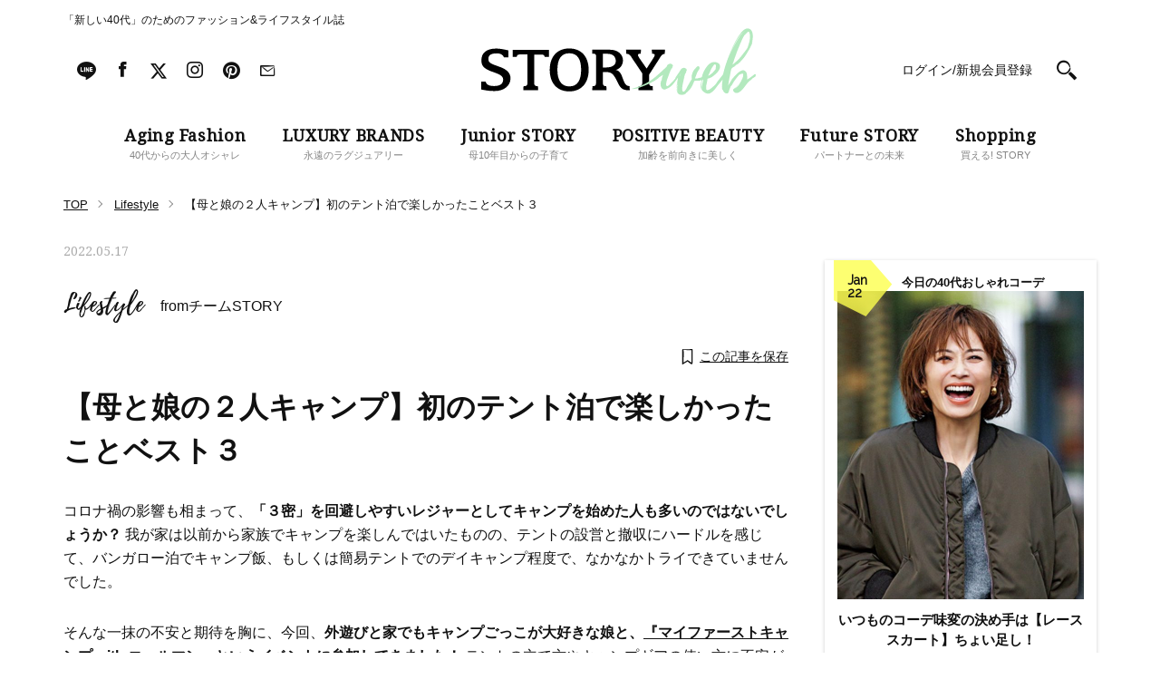

--- FILE ---
content_type: text/html; charset=UTF-8
request_url: https://storyweb.jp/lifestyle/215813/
body_size: 105552
content:
<!DOCTYPE html>
<html lang="ja">
<head>
<meta charset="utf-8">
<meta http-equiv="X-UA-Compatible" content="IE=edge">
<meta name="viewport" content="width=1200">
<link href="//fonts.googleapis.com/css?family=Droid+Serif" rel="stylesheet">
<link href="//fonts.googleapis.com/css?family=Raleway" rel="stylesheet">
<link rel="stylesheet" href="https://storyweb.jp/wp-content/themes/story/assets/css/dist/style_pc.css?202601221045">
<link rel="stylesheet" href="https://storyweb.jp/wp-content/themes/story/assets/css/dist/style_pc_search.css?v=20241119">
<link rel="apple-touch-icon" sizes="180x180" href="https://storyweb.jp/wp-content/themes/story/favicons/apple-touch-icon.png">
<link rel="icon" type="image/png" sizes="32x32" href="https://storyweb.jp/wp-content/themes/story/favicons/favicon-32x32.png">
<link rel="icon" type="image/png" sizes="16x16" href="https://storyweb.jp/wp-content/themes/story/favicons/favicon-16x16.png">
<link rel="manifest" href="https://storyweb.jp/wp-content/themes/story/favicons/manifest.json">
<link rel="mask-icon" href="https://storyweb.jp/wp-content/themes/story/favicons/safari-pinned-tab.svg" color="#989898">


<meta name="theme-color" content="#ffffff">
<style>
	.logoSub path {
		fill: #b3e9be;
	}

	.sliderMain__cat, .sliderShopping__cat {
		color: #b3e9be;
	}

	.sectionMagazine:after {
		background-color: #b3e9be;
	}
</style>


<meta name="popin_thumanail" content="https://img.storyweb.jp/wp-content/uploads/2022/05/24ece9331a9da389be972f50a2da7a0f-368x368.png" /><title>【母と娘の２人キャンプ】初のテント泊で楽しかったことベスト３ &#8211; STORY [ストーリィ] オフィシャルサイト</title>
<meta name='robots' content='max-image-preview:large' />

<!-- SEO Ultimate (http://www.seodesignsolutions.com/wordpress-seo/) -->
	<meta prefix="og: http://ogp.me/ns#" property="og:type" content="article" />
	<meta prefix="og: http://ogp.me/ns#" property="og:title" content="【母と娘の２人キャンプ】初のテント泊で楽しかったことベスト３" />
	<meta prefix="og: http://ogp.me/ns#" property="og:url" content="https://storyweb.jp/lifestyle/215813/" />
	<meta prefix="og: http://ogp.me/ns#" property="og:image" content="https://img.storyweb.jp/wp-content/uploads/2022/05/24ece9331a9da389be972f50a2da7a0f.png" />
	<meta prefix="article: http://ogp.me/ns/article#" property="article:published_time" content="2022-05-17" />
	<meta prefix="article: http://ogp.me/ns/article#" property="article:modified_time" content="2022-05-17" />
	<meta prefix="article: http://ogp.me/ns/article#" property="article:author" content="https://storyweb.jp/author/teamstory/" />
	<meta prefix="article: http://ogp.me/ns/article#" property="article:tag" content="fromチームSTORY" />
	<meta prefix="article: http://ogp.me/ns/article#" property="article:tag" content="アウトドアコーデ" />
	<meta prefix="article: http://ogp.me/ns/article#" property="article:tag" content="キャンプ" />
	<meta prefix="article: http://ogp.me/ns/article#" property="article:tag" content="コールマン" />
	<meta prefix="article: http://ogp.me/ns/article#" property="article:tag" content="パークキャンプ" />
	<meta prefix="og: http://ogp.me/ns#" property="og:site_name" content="STORY [ストーリィ] オフィシャルサイト" />
	<meta name="twitter:card" content="summary_large_image" />
<!-- /SEO Ultimate -->

<link rel='dns-prefetch' href='//s.w.org' />
<script type="text/javascript">
window._wpemojiSettings = {"baseUrl":"https:\/\/s.w.org\/images\/core\/emoji\/14.0.0\/72x72\/","ext":".png","svgUrl":"https:\/\/s.w.org\/images\/core\/emoji\/14.0.0\/svg\/","svgExt":".svg","source":{"concatemoji":"https:\/\/storyweb.jp\/wp-includes\/js\/wp-emoji-release.min.js?ver=6.0.1"}};
/*! This file is auto-generated */
!function(e,a,t){var n,r,o,i=a.createElement("canvas"),p=i.getContext&&i.getContext("2d");function s(e,t){var a=String.fromCharCode,e=(p.clearRect(0,0,i.width,i.height),p.fillText(a.apply(this,e),0,0),i.toDataURL());return p.clearRect(0,0,i.width,i.height),p.fillText(a.apply(this,t),0,0),e===i.toDataURL()}function c(e){var t=a.createElement("script");t.src=e,t.defer=t.type="text/javascript",a.getElementsByTagName("head")[0].appendChild(t)}for(o=Array("flag","emoji"),t.supports={everything:!0,everythingExceptFlag:!0},r=0;r<o.length;r++)t.supports[o[r]]=function(e){if(!p||!p.fillText)return!1;switch(p.textBaseline="top",p.font="600 32px Arial",e){case"flag":return s([127987,65039,8205,9895,65039],[127987,65039,8203,9895,65039])?!1:!s([55356,56826,55356,56819],[55356,56826,8203,55356,56819])&&!s([55356,57332,56128,56423,56128,56418,56128,56421,56128,56430,56128,56423,56128,56447],[55356,57332,8203,56128,56423,8203,56128,56418,8203,56128,56421,8203,56128,56430,8203,56128,56423,8203,56128,56447]);case"emoji":return!s([129777,127995,8205,129778,127999],[129777,127995,8203,129778,127999])}return!1}(o[r]),t.supports.everything=t.supports.everything&&t.supports[o[r]],"flag"!==o[r]&&(t.supports.everythingExceptFlag=t.supports.everythingExceptFlag&&t.supports[o[r]]);t.supports.everythingExceptFlag=t.supports.everythingExceptFlag&&!t.supports.flag,t.DOMReady=!1,t.readyCallback=function(){t.DOMReady=!0},t.supports.everything||(n=function(){t.readyCallback()},a.addEventListener?(a.addEventListener("DOMContentLoaded",n,!1),e.addEventListener("load",n,!1)):(e.attachEvent("onload",n),a.attachEvent("onreadystatechange",function(){"complete"===a.readyState&&t.readyCallback()})),(e=t.source||{}).concatemoji?c(e.concatemoji):e.wpemoji&&e.twemoji&&(c(e.twemoji),c(e.wpemoji)))}(window,document,window._wpemojiSettings);
</script>
<style type="text/css">
img.wp-smiley,
img.emoji {
	display: inline !important;
	border: none !important;
	box-shadow: none !important;
	height: 1em !important;
	width: 1em !important;
	margin: 0 0.07em !important;
	vertical-align: -0.1em !important;
	background: none !important;
	padding: 0 !important;
}
</style>
	<link rel='stylesheet' id='sbi_styles-css'  href='https://storyweb.jp/wp-content/plugins/instagram-feed/css/sbi-styles.min.css?ver=6.6.1' type='text/css' media='all' />
<link rel='stylesheet' id='wp-block-library-css'  href='https://storyweb.jp/wp-includes/css/dist/block-library/style.min.css?ver=6.0.1' type='text/css' media='all' />
<style id='global-styles-inline-css' type='text/css'>
body{--wp--preset--color--black: #000000;--wp--preset--color--cyan-bluish-gray: #abb8c3;--wp--preset--color--white: #ffffff;--wp--preset--color--pale-pink: #f78da7;--wp--preset--color--vivid-red: #cf2e2e;--wp--preset--color--luminous-vivid-orange: #ff6900;--wp--preset--color--luminous-vivid-amber: #fcb900;--wp--preset--color--light-green-cyan: #7bdcb5;--wp--preset--color--vivid-green-cyan: #00d084;--wp--preset--color--pale-cyan-blue: #8ed1fc;--wp--preset--color--vivid-cyan-blue: #0693e3;--wp--preset--color--vivid-purple: #9b51e0;--wp--preset--gradient--vivid-cyan-blue-to-vivid-purple: linear-gradient(135deg,rgba(6,147,227,1) 0%,rgb(155,81,224) 100%);--wp--preset--gradient--light-green-cyan-to-vivid-green-cyan: linear-gradient(135deg,rgb(122,220,180) 0%,rgb(0,208,130) 100%);--wp--preset--gradient--luminous-vivid-amber-to-luminous-vivid-orange: linear-gradient(135deg,rgba(252,185,0,1) 0%,rgba(255,105,0,1) 100%);--wp--preset--gradient--luminous-vivid-orange-to-vivid-red: linear-gradient(135deg,rgba(255,105,0,1) 0%,rgb(207,46,46) 100%);--wp--preset--gradient--very-light-gray-to-cyan-bluish-gray: linear-gradient(135deg,rgb(238,238,238) 0%,rgb(169,184,195) 100%);--wp--preset--gradient--cool-to-warm-spectrum: linear-gradient(135deg,rgb(74,234,220) 0%,rgb(151,120,209) 20%,rgb(207,42,186) 40%,rgb(238,44,130) 60%,rgb(251,105,98) 80%,rgb(254,248,76) 100%);--wp--preset--gradient--blush-light-purple: linear-gradient(135deg,rgb(255,206,236) 0%,rgb(152,150,240) 100%);--wp--preset--gradient--blush-bordeaux: linear-gradient(135deg,rgb(254,205,165) 0%,rgb(254,45,45) 50%,rgb(107,0,62) 100%);--wp--preset--gradient--luminous-dusk: linear-gradient(135deg,rgb(255,203,112) 0%,rgb(199,81,192) 50%,rgb(65,88,208) 100%);--wp--preset--gradient--pale-ocean: linear-gradient(135deg,rgb(255,245,203) 0%,rgb(182,227,212) 50%,rgb(51,167,181) 100%);--wp--preset--gradient--electric-grass: linear-gradient(135deg,rgb(202,248,128) 0%,rgb(113,206,126) 100%);--wp--preset--gradient--midnight: linear-gradient(135deg,rgb(2,3,129) 0%,rgb(40,116,252) 100%);--wp--preset--duotone--dark-grayscale: url('#wp-duotone-dark-grayscale');--wp--preset--duotone--grayscale: url('#wp-duotone-grayscale');--wp--preset--duotone--purple-yellow: url('#wp-duotone-purple-yellow');--wp--preset--duotone--blue-red: url('#wp-duotone-blue-red');--wp--preset--duotone--midnight: url('#wp-duotone-midnight');--wp--preset--duotone--magenta-yellow: url('#wp-duotone-magenta-yellow');--wp--preset--duotone--purple-green: url('#wp-duotone-purple-green');--wp--preset--duotone--blue-orange: url('#wp-duotone-blue-orange');--wp--preset--font-size--small: 13px;--wp--preset--font-size--medium: 20px;--wp--preset--font-size--large: 36px;--wp--preset--font-size--x-large: 42px;}.has-black-color{color: var(--wp--preset--color--black) !important;}.has-cyan-bluish-gray-color{color: var(--wp--preset--color--cyan-bluish-gray) !important;}.has-white-color{color: var(--wp--preset--color--white) !important;}.has-pale-pink-color{color: var(--wp--preset--color--pale-pink) !important;}.has-vivid-red-color{color: var(--wp--preset--color--vivid-red) !important;}.has-luminous-vivid-orange-color{color: var(--wp--preset--color--luminous-vivid-orange) !important;}.has-luminous-vivid-amber-color{color: var(--wp--preset--color--luminous-vivid-amber) !important;}.has-light-green-cyan-color{color: var(--wp--preset--color--light-green-cyan) !important;}.has-vivid-green-cyan-color{color: var(--wp--preset--color--vivid-green-cyan) !important;}.has-pale-cyan-blue-color{color: var(--wp--preset--color--pale-cyan-blue) !important;}.has-vivid-cyan-blue-color{color: var(--wp--preset--color--vivid-cyan-blue) !important;}.has-vivid-purple-color{color: var(--wp--preset--color--vivid-purple) !important;}.has-black-background-color{background-color: var(--wp--preset--color--black) !important;}.has-cyan-bluish-gray-background-color{background-color: var(--wp--preset--color--cyan-bluish-gray) !important;}.has-white-background-color{background-color: var(--wp--preset--color--white) !important;}.has-pale-pink-background-color{background-color: var(--wp--preset--color--pale-pink) !important;}.has-vivid-red-background-color{background-color: var(--wp--preset--color--vivid-red) !important;}.has-luminous-vivid-orange-background-color{background-color: var(--wp--preset--color--luminous-vivid-orange) !important;}.has-luminous-vivid-amber-background-color{background-color: var(--wp--preset--color--luminous-vivid-amber) !important;}.has-light-green-cyan-background-color{background-color: var(--wp--preset--color--light-green-cyan) !important;}.has-vivid-green-cyan-background-color{background-color: var(--wp--preset--color--vivid-green-cyan) !important;}.has-pale-cyan-blue-background-color{background-color: var(--wp--preset--color--pale-cyan-blue) !important;}.has-vivid-cyan-blue-background-color{background-color: var(--wp--preset--color--vivid-cyan-blue) !important;}.has-vivid-purple-background-color{background-color: var(--wp--preset--color--vivid-purple) !important;}.has-black-border-color{border-color: var(--wp--preset--color--black) !important;}.has-cyan-bluish-gray-border-color{border-color: var(--wp--preset--color--cyan-bluish-gray) !important;}.has-white-border-color{border-color: var(--wp--preset--color--white) !important;}.has-pale-pink-border-color{border-color: var(--wp--preset--color--pale-pink) !important;}.has-vivid-red-border-color{border-color: var(--wp--preset--color--vivid-red) !important;}.has-luminous-vivid-orange-border-color{border-color: var(--wp--preset--color--luminous-vivid-orange) !important;}.has-luminous-vivid-amber-border-color{border-color: var(--wp--preset--color--luminous-vivid-amber) !important;}.has-light-green-cyan-border-color{border-color: var(--wp--preset--color--light-green-cyan) !important;}.has-vivid-green-cyan-border-color{border-color: var(--wp--preset--color--vivid-green-cyan) !important;}.has-pale-cyan-blue-border-color{border-color: var(--wp--preset--color--pale-cyan-blue) !important;}.has-vivid-cyan-blue-border-color{border-color: var(--wp--preset--color--vivid-cyan-blue) !important;}.has-vivid-purple-border-color{border-color: var(--wp--preset--color--vivid-purple) !important;}.has-vivid-cyan-blue-to-vivid-purple-gradient-background{background: var(--wp--preset--gradient--vivid-cyan-blue-to-vivid-purple) !important;}.has-light-green-cyan-to-vivid-green-cyan-gradient-background{background: var(--wp--preset--gradient--light-green-cyan-to-vivid-green-cyan) !important;}.has-luminous-vivid-amber-to-luminous-vivid-orange-gradient-background{background: var(--wp--preset--gradient--luminous-vivid-amber-to-luminous-vivid-orange) !important;}.has-luminous-vivid-orange-to-vivid-red-gradient-background{background: var(--wp--preset--gradient--luminous-vivid-orange-to-vivid-red) !important;}.has-very-light-gray-to-cyan-bluish-gray-gradient-background{background: var(--wp--preset--gradient--very-light-gray-to-cyan-bluish-gray) !important;}.has-cool-to-warm-spectrum-gradient-background{background: var(--wp--preset--gradient--cool-to-warm-spectrum) !important;}.has-blush-light-purple-gradient-background{background: var(--wp--preset--gradient--blush-light-purple) !important;}.has-blush-bordeaux-gradient-background{background: var(--wp--preset--gradient--blush-bordeaux) !important;}.has-luminous-dusk-gradient-background{background: var(--wp--preset--gradient--luminous-dusk) !important;}.has-pale-ocean-gradient-background{background: var(--wp--preset--gradient--pale-ocean) !important;}.has-electric-grass-gradient-background{background: var(--wp--preset--gradient--electric-grass) !important;}.has-midnight-gradient-background{background: var(--wp--preset--gradient--midnight) !important;}.has-small-font-size{font-size: var(--wp--preset--font-size--small) !important;}.has-medium-font-size{font-size: var(--wp--preset--font-size--medium) !important;}.has-large-font-size{font-size: var(--wp--preset--font-size--large) !important;}.has-x-large-font-size{font-size: var(--wp--preset--font-size--x-large) !important;}
</style>
<link rel='stylesheet' id='wpt-twitter-feed-css'  href='https://storyweb.jp/wp-content/plugins/wp-to-twitter/css/twitter-feed.css?ver=6.0.1' type='text/css' media='all' />
<link rel='stylesheet' id='ppress-frontend-css'  href='https://storyweb.jp/wp-content/plugins/wp-user-avatar/assets/css/frontend.min.css?ver=4.1.1' type='text/css' media='all' />
<link rel='stylesheet' id='ppress-flatpickr-css'  href='https://storyweb.jp/wp-content/plugins/wp-user-avatar/assets/flatpickr/flatpickr.min.css?ver=4.1.1' type='text/css' media='all' />
<link rel='stylesheet' id='ppress-select2-css'  href='https://storyweb.jp/wp-content/plugins/wp-user-avatar/assets/select2/select2.min.css?ver=6.0.1' type='text/css' media='all' />
<link rel='stylesheet' id='wordpress-popular-posts-css-css'  href='https://storyweb.jp/wp-content/plugins/wordpress-popular-posts/assets/css/wpp.css?ver=6.0.3' type='text/css' media='all' />
<script type='application/json' id='wpp-json'>
{"sampling_active":1,"sampling_rate":500,"ajax_url":"https:\/\/storyweb.jp\/wp-json\/wordpress-popular-posts\/v1\/popular-posts","api_url":"https:\/\/storyweb.jp\/wp-json\/wordpress-popular-posts","ID":215813,"token":"34659d3d2b","lang":0,"debug":0}
</script>
<script type='text/javascript' src='https://storyweb.jp/wp-content/plugins/wordpress-popular-posts/assets/js/wpp.min.js?ver=6.0.3' id='wpp-js-js'></script>
<link rel="https://api.w.org/" href="https://storyweb.jp/wp-json/" /><link rel="canonical" href="https://storyweb.jp/lifestyle/215813/" />
<link rel="alternate" type="application/json+oembed" href="https://storyweb.jp/wp-json/oembed/1.0/embed?url=https%3A%2F%2Fstoryweb.jp%2Flifestyle%2F215813%2F" />
<link rel="alternate" type="text/xml+oembed" href="https://storyweb.jp/wp-json/oembed/1.0/embed?url=https%3A%2F%2Fstoryweb.jp%2Flifestyle%2F215813%2F&#038;format=xml" />
<!-- Markup (JSON-LD) structured in schema.org ver.4.8.1 START -->
<script type="application/ld+json">
{
    "@context": "https://schema.org",
    "@type": "Article",
    "mainEntityOfPage": {
        "@type": "WebPage",
        "@id": "https://storyweb.jp/lifestyle/215813/"
    },
    "headline": "【母と娘の２人キャンプ】初のテント泊で楽しかったことベスト３",
    "datePublished": "2022-05-17T17:00:05+0900",
    "dateModified": "2022-05-17T14:58:18+0900",
    "author": {
        "@type": "Person",
        "name": "チームSTORY"
    },
    "image": {
        "@type": "ImageObject",
        "url": "https://img.storyweb.jp/wp-content/uploads/2022/05/24ece9331a9da389be972f50a2da7a0f.png",
        "width": 500,
        "height": 606
    },
    "publisher": {
        "@type": "Organization",
        "name": "光文社",
        "logo": {
            "@type": "ImageObject",
            "url": "https://www.kobunsha.com/img/common/logo.jpg",
            "width": 107,
            "height": 55
        }
    },
    "url": "https://storyweb.jp/lifestyle/215813/",
    "ArticleSection": "lifestyle"
}
</script>
<!-- Markup (JSON-LD) structured in schema.org END -->
            <style id="wpp-loading-animation-styles">@-webkit-keyframes bgslide{from{background-position-x:0}to{background-position-x:-200%}}@keyframes bgslide{from{background-position-x:0}to{background-position-x:-200%}}.wpp-widget-placeholder,.wpp-widget-block-placeholder{margin:0 auto;width:60px;height:3px;background:#dd3737;background:linear-gradient(90deg,#dd3737 0%,#571313 10%,#dd3737 100%);background-size:200% auto;border-radius:3px;-webkit-animation:bgslide 1s infinite linear;animation:bgslide 1s infinite linear}</style>
            	<script type="text/javascript">
		<!-- Add Static Queue Snippet here -->
		!function(t,n){t[n]=t[n]||{nlsQ:function(e,o,c,r,s,i){return s=t.document,r=s.createElement("script"),r.async=1,r.src=("http:"===t.location.protocol?"http:":"https:")+"//cdn-gl.imrworldwide.com/conf/"+e+".js#name="+o+"&ns="+n,i=s.getElementsByTagName("script")[0],i.parentNode.insertBefore(r,i),t[o]=t[o]||{g:c,ggPM:function(n,e,c,r,s){(t[o].q=t[o].q||[]).push([n,e,c,r,s])}}, t[o]}}}(window,"NOLBUNDLE");
		<!--initialize the SDK here -->
		var sdkInstance = NOLBUNDLE.nlsQ("PB94F37D6-728D-4C1D-A48A-B4FFECBC45B5", "sdkInstance");
	</script>
	<link rel="canonical" href="https://storyweb.jp/lifestyle/215813/">
<!-- meta robots  -->

<!-- TD Header Tag Start -->
<script type="text/javascript">
!function(t,e){if(void 0===e[t]){e[t]=function(){e[t].clients.push(this),this._init=[Array.prototype.slice.call(arguments)]},e[t].clients=[];for(var r=function(t){return function(){return this["_"+t]=this["_"+t]||[],this["_"+t].push(Array.prototype.slice.call(arguments)),this}},s=["addRecord","blockEvents","fetchServerCookie","fetchGlobalID","fetchUserSegments","resetUUID","ready","setSignedMode","setAnonymousMode","set","trackEvent","trackPageview","trackClicks","unblockEvents"],n=0;n<s.length;n++){var c=s[n];e[t].prototype[c]=r(c)}var o=document.createElement("script");o.type="text/javascript",o.async=!0,o.src=("https:"===document.location.protocol?"https:":"http:")+"//cdn.treasuredata.com/sdk/2.4/td.min.js";var a=document.getElementsByTagName("script")[0];a.parentNode.insertBefore(o,a)}}("Treasure",this);
</script>
<script type="text/javascript">
(function(){
  var td = new Treasure({
    host: 'tokyo.in.treasuredata.com',
    writeKey: '160/50c514e4738b6df08a98b4da9275d66a6d32de4f',
    database: 'prd_kobunsha_db',
    cdpHost: 'cdp-tokyo.in.treasuredata.com',
    startInSignedMode: true
  });

  var successCallback = function (audiences) {
    var segments = [];
    for(var i=0;i<audiences.length;i++) {
      var seg = audiences[i].values || [];
      segments = segments.concat(seg);
    }
    try{
      if(window.localStorage) {
				window.localStorage.setItem('cdmTD_segs', JSON.stringify(segments));
			}
      if(window.googletag && window.googletag.cmd){
        window.googletag.cmd.push(function() {
          window.googletag.pubads().setTargeting('TD_segment', segments);
        });
      }
    }catch(e){};
  }

  var errorCallback = function (err) {
    console.log(err);
  }

  function getTdCookie(k){
    try{
      var cs = document.cookie;
      if(cs) {
      var acs = cs.split('; ');
        for(var i=0;i<acs.length;i++){
          var cs = acs[i].split('=');
          if(cs[0] === k){ return cs[1]; }
        }
      }
      return '';
    }catch(e){return '';}
  };

  td.fetchUserSegments({
    audienceToken: [
      '2e9b26f2-c140-48e5-a123-787e29138a31',
      '96285c78-42a4-4e7b-ac67-866670189e10'
    ],
    keys: {
      td_ssc_id: getTdCookie('_td_ssc_id')
  }}, successCallback, errorCallback);
})();
</script>
<!-- TD Header Tag End -->

<script src="https://one.adingo.jp/tag/storyweb/74bed727-f503-43f1-a37c-4cdcbb4c9d3d.js"></script>

</head>

<body>
<!-- Google Tag Manager -->
<noscript><iframe src="//www.googletagmanager.com/ns.html?id=GTM-WDVSCG"
height="0" width="0" style="display:none;visibility:hidden"></iframe></noscript>
<script>(function(w,d,s,l,i){w[l]=w[l]||[];w[l].push({'gtm.start':
new Date().getTime(),event:'gtm.js'});var f=d.getElementsByTagName(s)[0],
j=d.createElement(s),dl=l!='dataLayer'?'&l='+l:'';j.async=true;j.src=
'//www.googletagmanager.com/gtm.js?id='+i+dl;f.parentNode.insertBefore(j,f);
})(window,document,'script','dataLayer','GTM-WDVSCG');</script>
<!-- End Google Tag Manager -->

<div id="fb-root"></div>
<script>(function(d, s, id) {
  var js, fjs = d.getElementsByTagName(s)[0];
  if (d.getElementById(id)) return;
  js = d.createElement(s); js.id = id;
  js.src = "//connect.facebook.net/ja_JP/sdk.js#xfbml=1&version=v2.9";
  fjs.parentNode.insertBefore(js, fjs);
}(document, 'script', 'facebook-jssdk'));</script>



<div class="fix js-fix">
	<div class="layout">
		<div class="fix__header js-fix-header clearfix">

					<div class="fix__header__logo">
						<a href="/">
					<svg version="1.1" class="fix__header__logo__svg" xmlns="http://www.w3.org/2000/svg" xmlns:xlink="http://www.w3.org/1999/xlink" x="0px" y="0px" viewBox="0 0 301.8 72.8" style="enable-background:new 0 0 301.8 72.8;" xml:space="preserve"><g class="logoMain"><path class="st0" d="M118.1,45.5c0,14.8-8.4,23.6-21.4,23.6c-13,0-21.4-8.9-21.4-23.6c0-14.8,8.4-23.6,21.4-23.6C109.8,21.9,118.1,30.7,118.1,45.5z M83.7,45.4c0,11.9,4.7,18.2,13.1,18.2c8.7,0,13-6.3,13-18.2c0-11.9-4.1-18.2-13-18.2C88,27.2,83.7,33.5,83.7,45.4z"/><path class="st0" d="M163,63.3c-0.1,0-0.1,0-0.2,0c-3.9-0.4-4.9-2.6-6.6-6.8c-1.7-4.2-2.9-10-8.2-11c4.9-1.4,7.8-5.8,7.8-10.4c0-6.7-5.6-11.8-14.3-11.8H122v4.3c3.5,0,4.2,0.5,4.2,2.7v29.1c0,2.7-0.6,4-3.9,4l-0.3,4.3h15.8l-0.3-4.3c-3.3-0.1-3.8-1.4-3.8-4l0-11.6h2.7c5.7,0,7.8,1.3,10.5,5.6c3.4,5.5,3.5,8.3,6.9,11.8c3,3.1,8.4,2.6,9.5,2.5L163,63.3z M137.1,42.8h-3.4v-15h5.3c5.1,0,8.9,2.6,8.9,8.1C147.9,40,144,42.8,137.1,42.8z"/><path class="st0" d="M202,23.3h-14.5l0.3,4.4c1.3,0,2.9,0,2.9,1.5c0,1-1.2,2.7-1.7,3.6L181.8,44L174,32.8c-0.5-0.9-1.7-2.5-1.7-3.6c0-1.6,1.6-1.5,3-1.5l0.3-4.4h-16.4l0.3,4.4c2.9,0.1,4.2,1.3,6.2,4.7L177,49.3v9.8l0,0.3c0,2.7-0.6,4-4,4l-0.3,4.3h16l-0.3-4.3c-3.4-0.1-3.9-1.4-3.9-4l0-5.8l0-2.9l10.3-16c2.1-3.1,3.4-6.7,6.9-6.9L202,23.3z"/><path class="st0" d="M22.4,42.9l-8.7-3.2c-4-1.7-5.8-2.8-5.8-6.4c0-4.4,3.4-6,9.4-6c3.8,0,6.5,1.4,7.7,4.3h5v-7.5c-5.3-1.3-9.9-2.1-13.4-2.1c-10.7,0-16.4,4.8-16.4,12.7c0,6.6,2.7,8.8,9.5,11.9c0,0,4.5,1.5,8.1,3c3.6,1.4,6.3,3.3,6.3,6.6c0,4.8-3.9,7-9.7,7c-5.4,0-8.6-1.3-9.6-4.9H0V67c5.6,1.2,10.5,1.7,14.7,1.7c10.7,0,17.5-6,17.5-14C32.2,49.2,28.4,45.4,22.4,42.9z"/><path class="st0" d="M39.1,31.1c0.3-2.4,1.4-2.6,4.8-2.6h6.9v26l0,0.5v4.4c0,2.7-0.6,4-4.2,4h-0.1l-0.3,4.3h16.4l-0.3-4.3c-3.5,0-4.1-1.3-4.1-4l0-4.5l0-0.3v-26h6.4c3.7,0,4.7,0.2,5.1,2.6h4.8v-7.8c-4.7,0-8.8,0.1-12.5,0.1H49.1c-3.9,0-10-0.1-14.6-0.1v7.8H39.1z"/></g><g class="logoSub"><path class="st1" d="M273,59.1c-0.6,0.8-1.2,1.7-1.6,2.6L273,59.1z"/><path class="st1" d="M301.7,50.5L301.7,50.5L301.7,50.5c-1-1.3-2.3,0.7-3.2,1.3c-1.9,1.6-4,2.8-6.1,4.2c0.1-0.4,0.1-4.4-0.1-4.3c-0.1,0.2-0.1,0.4-0.1,0.7c-0.1-2.4-0.5-5.5-3.4-6.4c-1.1-0.4-2.2-0.1-3.2,0.4c-2.9,1.3-5.4,4.2-7.5,6.4c-1.8,1.9-3.4,4-4.9,6.2c0.8-1,1.7-2,2.5-2.8c-1.6,2.1-3.2,4.3-4.4,6.7l0.3-1.2l-0.1,0.4c0.6-4,1.3-8.1,2.2-12c0.4-1.9,0.6-4.6,1.6-6.3c0.7-1.3,3.1-1.5,3.9-2.8c0,0-0.2,0.2-0.5,0.3c1-0.8,2-1.7,3-2.5c0,0.1-0.7,0.8-0.7,0.8c0.5,0.4,4.7-4,5.1-4.5c1.8-1.9,3.5-3.9,4.9-6.2c1.2-2.1,2.5-4.1,3.7-6.2c0.7-1.2,1.3-2.4,1.9-3.7c0.4-0.9,1.4-2.8,1.2-3.8c-0.1-0.1-0.1-0.1-0.2,0l0.4-1.8c0,0-0.1,1.4-0.2,1.5c0.4-0.3,0.3-1.9,0.3-1.9c0.9-4.3,0.9-12.8-5.2-13.1c-3.1-0.1-5.7,2.8-7.5,4.9c-2.1,2.6-3.9,5.5-5.5,8.5c-2.9,5.2-5.2,10.7-7.4,16.1c-2.5,6.3-4.8,12.8-6.3,19.4c-0.1,0.5-0.2,1-0.4,1.6c0,0,0,0,0,0c-1.3,1.7-2.5,3.4-3.8,4.9c-1.1,1.3-2.3,2.7-3.2,4.1c0,0.1-0.1,0.5-0.1,0.5c-0.3,0.4-0.7,0.8-1.1,1.3c-0.7,0.7-1.3,1.4-2.1,2.1c-1.1,1-7.4,7-8.2,3.1c-0.4-1.9,0.1-4.2,0.5-6c0.2-1,0.4-1.9,0.6-2.8c0.1-0.7-0.1-1.5,0.3-2.2c0.2-0.4,0.3-0.4,0.8-0.5l1.3-0.4c0.8-0.3,1.6-0.6,2.4-1c1.1-0.7,2.2-1.5,3.1-2.3c2.3-1.9,4.8-4.3,5.8-7.2c0.5-1.6,0.6-3.4-0.4-4.9c-1-1.3-2.6-1.9-4.1-2.2c-4-0.7-7.1,1.6-9.4,4.6c-2.8,3.4-4.8,7.7-5.8,12c-0.1,0.1-0.3,0.1-0.4,0.2c-0.8,0.3-3,0.6-3.6,0.9c-0.8,0.6-2.5,0.1-3.4,0.1c1.2-2.8,1.9-5.9,3.6-8.5c0.8-1,1.7-2.2,1.3-3.5c-0.3-0.9-1.2-1.6-2.2-1.2c-0.2,0.1-0.3,0.3-0.5,0.5c-1.3,1.2-2.8,2.8-3.8,4.3c-0.9,1.5-1.5,3-1.9,4.7c-0.1,0.3-0.2,4.3-0.2,4.3l0.3-0.2c0.1,0.5-1.5,2.5-1.9,3.2c-0.8,1.5-1.7,3.1-2.6,4.6c-0.8,1.3-3,6.7-4.8,6.5c-3.9-0.4,1.4-16.5,1.2-16.6c-0.4-0.1-2.1,7.5-2.3,8.8c0.7-4.4,1.8-8.8,3.3-12.9c-0.1,0.4-0.2,1-0.2,1c0.3,0.1,1.3-2.9,1.2-2.9l-0.4,0.2c0.2-0.4,0.8-0.5,0.8-1.1c0.2-0.9-0.5-1.6-1.2-2.1c-1.6-1.2-3.8-0.5-5,0.9c-0.9,1.2-1.7,2.6-2.5,3.8c-0.8,1.1-1.5,2.1-2.2,3.2c-0.2,0.3-2.1,3.2-1.9,3.2c0.2-0.1,0.3-0.2,0.5-0.3c-1.5,1.9-3.7,4.2-5.5,5.9c-0.8,0.7-2.6,3-3.8,2.8c-3.8-0.7,3.7-16.1,3.5-16.2c-0.2-0.1-3,6.9-3.2,7.5c1.3-3.8,3-7.5,4.7-11.2c0.1,0-0.4,1.2-0.3,1.2c0.2,0.1,1.5-2.5,1.2-2.5l-0.2,0.2c0.2-0.4,0.6-0.5,0.7-0.9c0.2-0.9-0.5-1.8-1.2-2.2c-1.8-1.2-4.3-0.2-5.2,1.5c-0.2,0.4-0.2,0.8-0.5,1.2c-0.2,0.2-0.8,0.5-1.1,1c0,0,0,0.1,0,0.1c-3,2.8-8.1,7.6-11.9,10.7c-11.8,9.6-24.9,12.3-24.9,12.3c-1.6,1,4.9,0,4.9,0s5.4-1.8,11.3-4.3c10.7-4.6,13.5-8.1,13.5-8.1l4.2-2.7c-0.8,2.3-1.6,4.9-1.4,4.9c0,0,0.2-0.1,0.2-0.2c-0.2,0.5-0.2,1.1-0.3,1.6c-0.2,0,0.1-0.5-0.1-0.5c-0.5-0.1-1.1,3.8-1.1,4c-0.1,1.5,0.3,3,1,4.3c0.5,0.8,1.1,1.5,2,1.8c0.5,0.2,1.2,0.3,1.8,0.2c0.2,0,1.5-0.5,0.9-0.5l0.8-0.2l-0.5,0.2c0.1,0.1,2.2-1,2.5-1.1c1.6-0.7,3-1.8,4.2-3.1c2.4-2.5,4.5-5.6,6.6-8.5c-0.2,0.8-2.1,10.5-1.5,10.5l0.2-0.3c0,0.7,0,1.4,0.1,2c-0.2,0-0.1-0.5-0.2-0.5c-0.5,0.1,0.1,3.3,0.2,3.6c0.4,1.3,1,2.6,2.2,3.2c1.2,0.6,3.1,0.7,4.5,0.5c0.9-0.2,1.9-0.5,2.7-1.2c0.1-0.1,1.2-1.2,0.8-1.2l0.4-0.2c-0.1,0.1-0.1,0.2-0.1,0.2c0.1,0.1,2.4-2.4,2.7-2.6c1.5-1.3,2.6-3.2,3.5-4.9l1.3-2.8l0.6-1.5c0.2-0.4,0.4-0.8,0.5-1.2c0.2,0,0.4,0.1,0.5,0.1c1.5-0.3,4,0.2,5.5-0.3c0.6-0.2,1.3-0.4,1.9-0.6c-0.2,1.3-0.4,2.6-0.7,3.9c-0.4,2.2-0.6,4.3,0.6,6.4c-0.1-0.7-0.2-1.4-0.2-2.1c0-0.4,0.1-0.7,0.1-1c0-0.1-0.1-0.6-0.1-0.8c0-0.7,0.1-1.2,0.3-1.9c0.1-0.7,0-1.3,0.1-2c0.1-0.7,0.4-1.3,0.7-2c0.1-0.3,0.2-0.6,0.3-0.9c0.2-0.1,0.4-0.2,0.6-0.2c0,0.3,0,0.7,0,1c-0.1,1-0.4,1.9-0.6,3c-0.1,1-0.6,1.9-0.7,2.8c-0.1,0.9-0.4,1.6-0.4,2.5c0,0.5,0.1,1,0.1,1.5c0.1,0.6,0.4,1,0.8,1.4c1.3,1.5,3,2.7,4.9,3.2c1.3,0.4,2.5,0.3,3.8-0.4c1.8-1,3.4-2.5,4.7-3.9c1.3-1.4,2.2-3,3.4-4.5c1-1.3,2.3-2.6,3.4-4l2.1-2.7c-0.3,1.6-0.5,3.2-0.6,4.8c-0.1,1-0.7,6.3,0.6,6.8c0,0.1,0-0.2-0.1-0.7c0.1,0.4,0.2,0.6,0.4,0.9c-0.1,0,0.4,1.1,0.4,1.1c0.4,0.7,0.9,1.3,1.6,1.8c1.3,0.9,3,1.3,3.9-0.2c0.7-1.2,1-3.2,1.7-4.6c0.2-0.6,0.5-1.2,0.8-1.8c-0.1-0.4,0-0.7,0.3-0.9c0.1,0.1,0.3,0,0.5-0.2c1.1-1.3,1.8-3,2.7-4.5c0.4-0.6,5.2-7,5.8-7.3c-0.1,0-0.1,0-0.2,0.1c0.4-0.4,0.8-0.7,1.3-1.1c0.1,0.2-0.4,0.4-0.3,0.4c0,0,2.7-1,3-1c1,0.2,0.8,1.8,0.7,2.5c-0.1,1.1-0.7,2.2-1.2,3.1c-0.3,0.6-0.8,1.3-1,1.9c0,0.1-0.4,1.3,0,0.7l-0.2,0.4c-0.2,0.4-1.6,2.2-1.9,2.5c-1.3,1.2-2.2,2.6-3.4,3.8c-1.5,1.5-4.9,2.2-2.6,4.9c4,4.9,10.2-2.8,12.4-6c1.2-1.8,2.7-3.4,4-4.9c0.4-0.5,1.3-1.2,1.9-1.6c0.2-0.1,0.6-0.1,0.8-0.4c0.6-0.6,0.7-0.9,1.2-1.4c1-1,2.6-1.3,3.5-2.4c0.1-0.2,0.1-0.4-0.1-0.6c0.1-0.1,0.2-0.1,0.4-0.1l0.4-0.2C301.6,51.6,302.1,51.3,301.7,50.5z M275.9,39.7l0.1-0.2c0-0.1,0.1-0.1,0.1-0.3c0-0.1,0-0.2,0.1-0.2v-0.1l1-3.1l-0.4,1.3c-0.1,0.6-0.4,2.2-0.8,2.6C275.9,39.8,276,39.7,275.9,39.7L275.9,39.7z M292.5,3.7c0.2-0.2,0.5-0.3,0.8-0.3c2.4,0,2.1,6.3,2,7.6c-0.1,2.2-0.7,4.3-1.4,6.4c-0.5,1.6-1.1,4-2.1,5.2c-1.9,2.5-4.1,5.5-6.2,8.1c-2.7,3.4-5.9,6.2-9.3,8.9c1.3-4.5,2.9-9,4.6-13.4c0.4-1,4.8-12.4,5.4-12.9c-0.1,0.1-0.3,0.2-0.4,0.4c1.3-2.8,2.6-5.5,4.6-8l-1,1.8c0.7-0.9,3.7-4.2,3.8-4C293.2,3.4,292.7,3.5,292.5,3.7z M279.3,29.8c1.2-3.1,2.4-6.3,3.7-9.3L279.3,29.8z M278.6,17c1.7-3.3,3.5-6.4,5.8-9.3c1.5-2,3.7-4.4,6.4-5.3c-2.6,0.9-4.4,3.2-6,5.4c-2.2,3-4,6.1-5.8,9.3c-2.8,4.9-5.1,10-7,15.2C273.8,27.1,275.9,22,278.6,17z M202.6,59.4l0.6-2.5L202.6,59.4C202.7,59.3,202.6,59.4,202.6,59.4z M215,64c0.2-1.9,0.7-3.8,1.2-5.6c-0.4,2.2-0.7,4.2-0.8,6.2c-0.2,2.5-0.2,6.4,2.4,7.6C215.1,71,214.8,66.7,215,64z M218.9,50.4C218.8,50.6,218.8,50.6,218.9,50.4c-0.6,1.1-1,2.2-1.4,3.2c0.5-1.6,1-3.2,2.1-4.5C219.4,49.6,219.1,50,218.9,50.4z M250.6,49.5c1.1-2.4,1.9-4.9,3.5-7.2l1.3-1.8c0.3-0.4,0.8-1,1.3-1.2c1.1-0.2,1.4,1.7,1.3,2.5l-0.3,1.6c-0.1,0.4,0.1,0.7,0,1.1c-0.1,0.4-0.5,0.7-0.7,1l-1.3,1.6c-1.7,2-3.9,3.7-6.3,5c0.4-0.8,0.6-1.6,1-2.4C250.6,49.6,250.6,49.5,250.6,49.5z M244,52.3c0,0.1-0.1,0.3-0.2,0.4c0,0-0.1,0-0.1,0.1C243.8,52.6,243.9,52.4,244,52.3z M277.6,53.7L277.6,53.7C277.7,53.7,277.6,53.7,277.6,53.7z M283.5,61.5c-1.3,1.7-3.1,3.9-5,4.9c1-0.6,1.7-1.7,2.7-2.8c1.3-1.7,2.6-3.4,3.9-5.2c0.6-0.8,2.3-3.9,2.8-6.3C287.4,55.5,285.3,58.8,283.5,61.5z"/></g></svg>
				</a>
					</div>
					<div class="fix__header__nav">
				<ul class="fix__header__nav__list js-fix-nav-list clearfix">
					<li>
						<a href="/story_tags/aging-fashion%ef%bd%9e40%e4%bb%a3%e3%81%8b%e3%82%89%e3%81%ae%e5%a4%a7%e4%ba%ba%e3%82%aa%e3%82%b7%e3%83%a3%e3%83%ac%ef%bd%9e/">
							<span>Aging Fashion</span>
							<em>40代からの大人オシャレ</em>
						</a>
					</li>
					<li>
						<a href="/story_tags/luxury-brands%ef%bd%9e%e6%b0%b8%e9%81%a0%e3%81%ae%e3%83%a9%e3%82%b0%e3%82%b8%e3%83%a5%e3%82%a2%e3%83%aa%e3%83%bc%ef%bd%9e/">
							<span>LUXURY BRANDS</span>
							<em>永遠のラグジュアリー</em>
						</a>
					</li>
					<li>
						<a href="/story_tags/40%E4%BB%A3%E3%83%9E%E3%83%9E%E3%81%AE%E5%AD%90%E3%81%A9%E3%82%82%E3%81%AE%E6%95%99%E8%82%B2/">
							<span>Junior STORY</span>
							<em>母10年目からの子育て</em>
						</a>
					</li>
					<li>
						<a href="/fashion/story_tags/40%E4%BB%A3%E7%BE%8E%E5%AE%B9/">
							<span>POSITIVE BEAUTY</span>
							<em>加齢を前向きに美しく</em>
						</a>
					</li>
					<li>
						<a href="/story_tags/%E5%A4%AB%E5%A9%A6%E5%86%86%E6%BA%80%E3%81%AE%E7%A7%98%E8%A8%A3%EF%BC%81%E3%83%80%E3%83%B3%E3%83%8A%E3%81%A8%E3%81%AE%E6%8E%A5%E3%81%97%E6%96%B9/">
							<span>Future STORY</span>
							<em>パートナーとの未来</em>
						</a>
					</li>
					<li>
						<a href="/storyshop/">
							<span>Shopping</span>
							<em>買える! STORY</em>
						</a>
					</li>
				</ul>
			</div>
			<div class="fix__header__user">
				<ul class="fix__header__user__list clearfix">
					<li><a href="javascript:void(0);" class="js-fix-search"><span class="font-search"></span></a></li>
				</ul>
			</div>
<script async src="https://cse.google.com/cse.js?cx=158dbfd5c20f54157"></script>
<div class="gcse-searchbox-only"></div>
			</div>
		</div>

	</div><!-- // layout -->
</div><!-- // fix -->



<header id="header" class="header">
	<div class="layout">
		<div class="header__menu clearfix">
						<p class="header__menu__text"><a href="/">「新しい40代」のためのファッション&amp;ライフスタイル誌</a></p>
						<div class="header__sns">
				<ul class="header__sns__list clearfix">
					<li><a href="https://line.me/R/ti/p/%40dza7551m" target="_blank"><span class="font-line"></span></a></li>
					<li><a href="https://www.facebook.com/STORYlove40/" target="_blank"><span class="font-facebook"></span></a></li>
					<li><a href="https://x.com/story_web" target="_blank"><span class="font-x"></span></a></li>
					<li><a href="https://www.instagram.com/story_love40/" target="_blank"><span class="font-instagram"></span></a></li>
					<li><a href="https://www.pinterest.jp/STORYweb_love40/_created/" target="_blank"><span class="font-pinterest"></span></a></li>
					<li><a href="/regist/"><span class="font-mail"></span></a></li>
				</ul>
			</div>
						<div class="header__logo">
							<a href="/">
					<svg version="1.1" class="header__logo__svg" xmlns="http://www.w3.org/2000/svg" xmlns:xlink="http://www.w3.org/1999/xlink" x="0px" y="0px" viewBox="0 0 301.8 72.8" style="enable-background:new 0 0 301.8 72.8;" xml:space="preserve"><g class="logoMain"><path class="st0" d="M118.1,45.5c0,14.8-8.4,23.6-21.4,23.6c-13,0-21.4-8.9-21.4-23.6c0-14.8,8.4-23.6,21.4-23.6C109.8,21.9,118.1,30.7,118.1,45.5z M83.7,45.4c0,11.9,4.7,18.2,13.1,18.2c8.7,0,13-6.3,13-18.2c0-11.9-4.1-18.2-13-18.2C88,27.2,83.7,33.5,83.7,45.4z"/><path class="st0" d="M163,63.3c-0.1,0-0.1,0-0.2,0c-3.9-0.4-4.9-2.6-6.6-6.8c-1.7-4.2-2.9-10-8.2-11c4.9-1.4,7.8-5.8,7.8-10.4c0-6.7-5.6-11.8-14.3-11.8H122v4.3c3.5,0,4.2,0.5,4.2,2.7v29.1c0,2.7-0.6,4-3.9,4l-0.3,4.3h15.8l-0.3-4.3c-3.3-0.1-3.8-1.4-3.8-4l0-11.6h2.7c5.7,0,7.8,1.3,10.5,5.6c3.4,5.5,3.5,8.3,6.9,11.8c3,3.1,8.4,2.6,9.5,2.5L163,63.3z M137.1,42.8h-3.4v-15h5.3c5.1,0,8.9,2.6,8.9,8.1C147.9,40,144,42.8,137.1,42.8z"/><path class="st0" d="M202,23.3h-14.5l0.3,4.4c1.3,0,2.9,0,2.9,1.5c0,1-1.2,2.7-1.7,3.6L181.8,44L174,32.8c-0.5-0.9-1.7-2.5-1.7-3.6c0-1.6,1.6-1.5,3-1.5l0.3-4.4h-16.4l0.3,4.4c2.9,0.1,4.2,1.3,6.2,4.7L177,49.3v9.8l0,0.3c0,2.7-0.6,4-4,4l-0.3,4.3h16l-0.3-4.3c-3.4-0.1-3.9-1.4-3.9-4l0-5.8l0-2.9l10.3-16c2.1-3.1,3.4-6.7,6.9-6.9L202,23.3z"/><path class="st0" d="M22.4,42.9l-8.7-3.2c-4-1.7-5.8-2.8-5.8-6.4c0-4.4,3.4-6,9.4-6c3.8,0,6.5,1.4,7.7,4.3h5v-7.5c-5.3-1.3-9.9-2.1-13.4-2.1c-10.7,0-16.4,4.8-16.4,12.7c0,6.6,2.7,8.8,9.5,11.9c0,0,4.5,1.5,8.1,3c3.6,1.4,6.3,3.3,6.3,6.6c0,4.8-3.9,7-9.7,7c-5.4,0-8.6-1.3-9.6-4.9H0V67c5.6,1.2,10.5,1.7,14.7,1.7c10.7,0,17.5-6,17.5-14C32.2,49.2,28.4,45.4,22.4,42.9z"/><path class="st0" d="M39.1,31.1c0.3-2.4,1.4-2.6,4.8-2.6h6.9v26l0,0.5v4.4c0,2.7-0.6,4-4.2,4h-0.1l-0.3,4.3h16.4l-0.3-4.3c-3.5,0-4.1-1.3-4.1-4l0-4.5l0-0.3v-26h6.4c3.7,0,4.7,0.2,5.1,2.6h4.8v-7.8c-4.7,0-8.8,0.1-12.5,0.1H49.1c-3.9,0-10-0.1-14.6-0.1v7.8H39.1z"/></g><g class="logoSub"><path class="st1" d="M273,59.1c-0.6,0.8-1.2,1.7-1.6,2.6L273,59.1z"/><path class="st1" d="M301.7,50.5L301.7,50.5L301.7,50.5c-1-1.3-2.3,0.7-3.2,1.3c-1.9,1.6-4,2.8-6.1,4.2c0.1-0.4,0.1-4.4-0.1-4.3c-0.1,0.2-0.1,0.4-0.1,0.7c-0.1-2.4-0.5-5.5-3.4-6.4c-1.1-0.4-2.2-0.1-3.2,0.4c-2.9,1.3-5.4,4.2-7.5,6.4c-1.8,1.9-3.4,4-4.9,6.2c0.8-1,1.7-2,2.5-2.8c-1.6,2.1-3.2,4.3-4.4,6.7l0.3-1.2l-0.1,0.4c0.6-4,1.3-8.1,2.2-12c0.4-1.9,0.6-4.6,1.6-6.3c0.7-1.3,3.1-1.5,3.9-2.8c0,0-0.2,0.2-0.5,0.3c1-0.8,2-1.7,3-2.5c0,0.1-0.7,0.8-0.7,0.8c0.5,0.4,4.7-4,5.1-4.5c1.8-1.9,3.5-3.9,4.9-6.2c1.2-2.1,2.5-4.1,3.7-6.2c0.7-1.2,1.3-2.4,1.9-3.7c0.4-0.9,1.4-2.8,1.2-3.8c-0.1-0.1-0.1-0.1-0.2,0l0.4-1.8c0,0-0.1,1.4-0.2,1.5c0.4-0.3,0.3-1.9,0.3-1.9c0.9-4.3,0.9-12.8-5.2-13.1c-3.1-0.1-5.7,2.8-7.5,4.9c-2.1,2.6-3.9,5.5-5.5,8.5c-2.9,5.2-5.2,10.7-7.4,16.1c-2.5,6.3-4.8,12.8-6.3,19.4c-0.1,0.5-0.2,1-0.4,1.6c0,0,0,0,0,0c-1.3,1.7-2.5,3.4-3.8,4.9c-1.1,1.3-2.3,2.7-3.2,4.1c0,0.1-0.1,0.5-0.1,0.5c-0.3,0.4-0.7,0.8-1.1,1.3c-0.7,0.7-1.3,1.4-2.1,2.1c-1.1,1-7.4,7-8.2,3.1c-0.4-1.9,0.1-4.2,0.5-6c0.2-1,0.4-1.9,0.6-2.8c0.1-0.7-0.1-1.5,0.3-2.2c0.2-0.4,0.3-0.4,0.8-0.5l1.3-0.4c0.8-0.3,1.6-0.6,2.4-1c1.1-0.7,2.2-1.5,3.1-2.3c2.3-1.9,4.8-4.3,5.8-7.2c0.5-1.6,0.6-3.4-0.4-4.9c-1-1.3-2.6-1.9-4.1-2.2c-4-0.7-7.1,1.6-9.4,4.6c-2.8,3.4-4.8,7.7-5.8,12c-0.1,0.1-0.3,0.1-0.4,0.2c-0.8,0.3-3,0.6-3.6,0.9c-0.8,0.6-2.5,0.1-3.4,0.1c1.2-2.8,1.9-5.9,3.6-8.5c0.8-1,1.7-2.2,1.3-3.5c-0.3-0.9-1.2-1.6-2.2-1.2c-0.2,0.1-0.3,0.3-0.5,0.5c-1.3,1.2-2.8,2.8-3.8,4.3c-0.9,1.5-1.5,3-1.9,4.7c-0.1,0.3-0.2,4.3-0.2,4.3l0.3-0.2c0.1,0.5-1.5,2.5-1.9,3.2c-0.8,1.5-1.7,3.1-2.6,4.6c-0.8,1.3-3,6.7-4.8,6.5c-3.9-0.4,1.4-16.5,1.2-16.6c-0.4-0.1-2.1,7.5-2.3,8.8c0.7-4.4,1.8-8.8,3.3-12.9c-0.1,0.4-0.2,1-0.2,1c0.3,0.1,1.3-2.9,1.2-2.9l-0.4,0.2c0.2-0.4,0.8-0.5,0.8-1.1c0.2-0.9-0.5-1.6-1.2-2.1c-1.6-1.2-3.8-0.5-5,0.9c-0.9,1.2-1.7,2.6-2.5,3.8c-0.8,1.1-1.5,2.1-2.2,3.2c-0.2,0.3-2.1,3.2-1.9,3.2c0.2-0.1,0.3-0.2,0.5-0.3c-1.5,1.9-3.7,4.2-5.5,5.9c-0.8,0.7-2.6,3-3.8,2.8c-3.8-0.7,3.7-16.1,3.5-16.2c-0.2-0.1-3,6.9-3.2,7.5c1.3-3.8,3-7.5,4.7-11.2c0.1,0-0.4,1.2-0.3,1.2c0.2,0.1,1.5-2.5,1.2-2.5l-0.2,0.2c0.2-0.4,0.6-0.5,0.7-0.9c0.2-0.9-0.5-1.8-1.2-2.2c-1.8-1.2-4.3-0.2-5.2,1.5c-0.2,0.4-0.2,0.8-0.5,1.2c-0.2,0.2-0.8,0.5-1.1,1c0,0,0,0.1,0,0.1c-3,2.8-8.1,7.6-11.9,10.7c-11.8,9.6-24.9,12.3-24.9,12.3c-1.6,1,4.9,0,4.9,0s5.4-1.8,11.3-4.3c10.7-4.6,13.5-8.1,13.5-8.1l4.2-2.7c-0.8,2.3-1.6,4.9-1.4,4.9c0,0,0.2-0.1,0.2-0.2c-0.2,0.5-0.2,1.1-0.3,1.6c-0.2,0,0.1-0.5-0.1-0.5c-0.5-0.1-1.1,3.8-1.1,4c-0.1,1.5,0.3,3,1,4.3c0.5,0.8,1.1,1.5,2,1.8c0.5,0.2,1.2,0.3,1.8,0.2c0.2,0,1.5-0.5,0.9-0.5l0.8-0.2l-0.5,0.2c0.1,0.1,2.2-1,2.5-1.1c1.6-0.7,3-1.8,4.2-3.1c2.4-2.5,4.5-5.6,6.6-8.5c-0.2,0.8-2.1,10.5-1.5,10.5l0.2-0.3c0,0.7,0,1.4,0.1,2c-0.2,0-0.1-0.5-0.2-0.5c-0.5,0.1,0.1,3.3,0.2,3.6c0.4,1.3,1,2.6,2.2,3.2c1.2,0.6,3.1,0.7,4.5,0.5c0.9-0.2,1.9-0.5,2.7-1.2c0.1-0.1,1.2-1.2,0.8-1.2l0.4-0.2c-0.1,0.1-0.1,0.2-0.1,0.2c0.1,0.1,2.4-2.4,2.7-2.6c1.5-1.3,2.6-3.2,3.5-4.9l1.3-2.8l0.6-1.5c0.2-0.4,0.4-0.8,0.5-1.2c0.2,0,0.4,0.1,0.5,0.1c1.5-0.3,4,0.2,5.5-0.3c0.6-0.2,1.3-0.4,1.9-0.6c-0.2,1.3-0.4,2.6-0.7,3.9c-0.4,2.2-0.6,4.3,0.6,6.4c-0.1-0.7-0.2-1.4-0.2-2.1c0-0.4,0.1-0.7,0.1-1c0-0.1-0.1-0.6-0.1-0.8c0-0.7,0.1-1.2,0.3-1.9c0.1-0.7,0-1.3,0.1-2c0.1-0.7,0.4-1.3,0.7-2c0.1-0.3,0.2-0.6,0.3-0.9c0.2-0.1,0.4-0.2,0.6-0.2c0,0.3,0,0.7,0,1c-0.1,1-0.4,1.9-0.6,3c-0.1,1-0.6,1.9-0.7,2.8c-0.1,0.9-0.4,1.6-0.4,2.5c0,0.5,0.1,1,0.1,1.5c0.1,0.6,0.4,1,0.8,1.4c1.3,1.5,3,2.7,4.9,3.2c1.3,0.4,2.5,0.3,3.8-0.4c1.8-1,3.4-2.5,4.7-3.9c1.3-1.4,2.2-3,3.4-4.5c1-1.3,2.3-2.6,3.4-4l2.1-2.7c-0.3,1.6-0.5,3.2-0.6,4.8c-0.1,1-0.7,6.3,0.6,6.8c0,0.1,0-0.2-0.1-0.7c0.1,0.4,0.2,0.6,0.4,0.9c-0.1,0,0.4,1.1,0.4,1.1c0.4,0.7,0.9,1.3,1.6,1.8c1.3,0.9,3,1.3,3.9-0.2c0.7-1.2,1-3.2,1.7-4.6c0.2-0.6,0.5-1.2,0.8-1.8c-0.1-0.4,0-0.7,0.3-0.9c0.1,0.1,0.3,0,0.5-0.2c1.1-1.3,1.8-3,2.7-4.5c0.4-0.6,5.2-7,5.8-7.3c-0.1,0-0.1,0-0.2,0.1c0.4-0.4,0.8-0.7,1.3-1.1c0.1,0.2-0.4,0.4-0.3,0.4c0,0,2.7-1,3-1c1,0.2,0.8,1.8,0.7,2.5c-0.1,1.1-0.7,2.2-1.2,3.1c-0.3,0.6-0.8,1.3-1,1.9c0,0.1-0.4,1.3,0,0.7l-0.2,0.4c-0.2,0.4-1.6,2.2-1.9,2.5c-1.3,1.2-2.2,2.6-3.4,3.8c-1.5,1.5-4.9,2.2-2.6,4.9c4,4.9,10.2-2.8,12.4-6c1.2-1.8,2.7-3.4,4-4.9c0.4-0.5,1.3-1.2,1.9-1.6c0.2-0.1,0.6-0.1,0.8-0.4c0.6-0.6,0.7-0.9,1.2-1.4c1-1,2.6-1.3,3.5-2.4c0.1-0.2,0.1-0.4-0.1-0.6c0.1-0.1,0.2-0.1,0.4-0.1l0.4-0.2C301.6,51.6,302.1,51.3,301.7,50.5z M275.9,39.7l0.1-0.2c0-0.1,0.1-0.1,0.1-0.3c0-0.1,0-0.2,0.1-0.2v-0.1l1-3.1l-0.4,1.3c-0.1,0.6-0.4,2.2-0.8,2.6C275.9,39.8,276,39.7,275.9,39.7L275.9,39.7z M292.5,3.7c0.2-0.2,0.5-0.3,0.8-0.3c2.4,0,2.1,6.3,2,7.6c-0.1,2.2-0.7,4.3-1.4,6.4c-0.5,1.6-1.1,4-2.1,5.2c-1.9,2.5-4.1,5.5-6.2,8.1c-2.7,3.4-5.9,6.2-9.3,8.9c1.3-4.5,2.9-9,4.6-13.4c0.4-1,4.8-12.4,5.4-12.9c-0.1,0.1-0.3,0.2-0.4,0.4c1.3-2.8,2.6-5.5,4.6-8l-1,1.8c0.7-0.9,3.7-4.2,3.8-4C293.2,3.4,292.7,3.5,292.5,3.7z M279.3,29.8c1.2-3.1,2.4-6.3,3.7-9.3L279.3,29.8z M278.6,17c1.7-3.3,3.5-6.4,5.8-9.3c1.5-2,3.7-4.4,6.4-5.3c-2.6,0.9-4.4,3.2-6,5.4c-2.2,3-4,6.1-5.8,9.3c-2.8,4.9-5.1,10-7,15.2C273.8,27.1,275.9,22,278.6,17z M202.6,59.4l0.6-2.5L202.6,59.4C202.7,59.3,202.6,59.4,202.6,59.4z M215,64c0.2-1.9,0.7-3.8,1.2-5.6c-0.4,2.2-0.7,4.2-0.8,6.2c-0.2,2.5-0.2,6.4,2.4,7.6C215.1,71,214.8,66.7,215,64z M218.9,50.4C218.8,50.6,218.8,50.6,218.9,50.4c-0.6,1.1-1,2.2-1.4,3.2c0.5-1.6,1-3.2,2.1-4.5C219.4,49.6,219.1,50,218.9,50.4z M250.6,49.5c1.1-2.4,1.9-4.9,3.5-7.2l1.3-1.8c0.3-0.4,0.8-1,1.3-1.2c1.1-0.2,1.4,1.7,1.3,2.5l-0.3,1.6c-0.1,0.4,0.1,0.7,0,1.1c-0.1,0.4-0.5,0.7-0.7,1l-1.3,1.6c-1.7,2-3.9,3.7-6.3,5c0.4-0.8,0.6-1.6,1-2.4C250.6,49.6,250.6,49.5,250.6,49.5z M244,52.3c0,0.1-0.1,0.3-0.2,0.4c0,0-0.1,0-0.1,0.1C243.8,52.6,243.9,52.4,244,52.3z M277.6,53.7L277.6,53.7C277.7,53.7,277.6,53.7,277.6,53.7z M283.5,61.5c-1.3,1.7-3.1,3.9-5,4.9c1-0.6,1.7-1.7,2.7-2.8c1.3-1.7,2.6-3.4,3.9-5.2c0.6-0.8,2.3-3.9,2.8-6.3C287.4,55.5,285.3,58.8,283.5,61.5z"/></g></svg>
					<span>STORY｜「新しい40代」のためのファッション＆ライフスタイル誌</span>
				</a>
						</div>
			
			<div class="header__user">
				<ul class="header__user__list clearfix">
					<li><a href="https://storyweb.jp/login/?next=mypage" class="header__user__list__regist"><span>ログイン/新規会員登録</span></a></li>
					<li><a href="javascript:void(0);" class="js-search"><span class="font-search"></span></a></li>
				</ul>
			</div>
			<div class="header__search js-search-contents clearfix">
<div class="gcse-searchbox-only"></div>
			</div>
		</div>

		<div class="header__nav">
			<ul class="header__nav__list clearfix">
				<li>
					<a href="/story_tags/aging-fashion%ef%bd%9e40%e4%bb%a3%e3%81%8b%e3%82%89%e3%81%ae%e5%a4%a7%e4%ba%ba%e3%82%aa%e3%82%b7%e3%83%a3%e3%83%ac%ef%bd%9e/">
						<span>Aging Fashion</span>
						<em>40代からの大人オシャレ</em>
					</a>
				</li>
				<li>
					<a href="/story_tags/luxury-brands%ef%bd%9e%e6%b0%b8%e9%81%a0%e3%81%ae%e3%83%a9%e3%82%b0%e3%82%b8%e3%83%a5%e3%82%a2%e3%83%aa%e3%83%bc%ef%bd%9e/">
						<span>LUXURY BRANDS</span>
						<em>永遠のラグジュアリー</em>
					</a>
				</li>
				<li>
					<a href="/story_tags/40%E4%BB%A3%E3%83%9E%E3%83%9E%E3%81%AE%E5%AD%90%E3%81%A9%E3%82%82%E3%81%AE%E6%95%99%E8%82%B2/">
						<span>Junior STORY</span>
						<em>母10年目からの子育て</em>
					</a>
				</li>
				<li>
					<a href="/fashion/story_tags/40%E4%BB%A3%E7%BE%8E%E5%AE%B9//">
						<span>POSITIVE BEAUTY</span>
						<em>加齢を前向きに美しく</em>
					</a>
				</li>
				<li>
					<a href="/story_tags/%E5%A4%AB%E5%A9%A6%E5%86%86%E6%BA%80%E3%81%AE%E7%A7%98%E8%A8%A3%EF%BC%81%E3%83%80%E3%83%B3%E3%83%8A%E3%81%A8%E3%81%AE%E6%8E%A5%E3%81%97%E6%96%B9/">
						<span>Future STORY</span>
						<em>パートナーとの未来</em>
					</a>
				</li>
				<li>
					<a href="/storyshop/">
						<span>Shopping</span>
						<em>買える! STORY</em>
					</a>
				</li>
			</ul>
		</div>

		
		<!-- /21674752051/STORYweb_PC/Article-LIFESTYLE_superbanner1 -->
<div id='div-gpt-ad-1623909791773-0' style="text-align:center;margin-top:10px">
  <script>
    googletag.cmd.push(function() { googletag.display('div-gpt-ad-1623909791773-0'); });
  </script>
</div>
	</div>
</header><!-- // header -->
<div class="container">
	<div class="layout js-infiniteScroll">
			<div class="layout__breadcrumb">
			<ul class="layout__breadcrumb__list" itemscope itemtype="https://schema.org/BreadcrumbList">
				<li class="layout__breadcrumb__list__item" itemprop="itemListElement" itemscope itemtype="https://schema.org/ListItem">
					<a itemprop="item" href="https://storyweb.jp"><span itemprop="name">TOP</span></a>
					<meta itemprop="position" content="1" />
				</li>
				<li class="layout__breadcrumb__list__item" itemprop="itemListElement" itemscope itemtype="https://schema.org/ListItem">
					<a itemprop="item" href="https://storyweb.jp/lifestyle"><span itemprop="name">Lifestyle</span></a>
					<meta itemprop="position" content="2" />
				</li>
				<li class="layout__breadcrumb__list__item">【母と娘の２人キャンプ】初のテント泊で楽しかったことベスト３</li>
			</ul>
		</div>

		<div class="layout__2column js-infiniteScroll-contents clearfix">
			<div class="layout__2column__left">
				<div class="sectionSub">
					
															
					<div class="entry-date">
						2022.05.17											</div>

					<div class="entry-assist">
						<div class="entry-cat"><a href="https://storyweb.jp/lifestyle/">Lifestyle</a><span><a href="https://storyweb.jp/lifestyle/lifestyle_category/teamstory/">fromチームSTORY</a></span></div>
					</div>
					<div class="entry-assist">
						<div class="entry-setting">
							<ul class="entry-setting-list">
															<li><div class="btn btn--fav btn--fav--none"><a href="javascript:void(0);" class="js-modal" data-type="login" data-mfp-src="#login-modal">この記事を保存</a></div></li>
														</ul>
						</div>
					</div>

					<h1 class="entry-h">【母と娘の２人キャンプ】初のテント泊で楽しかったことベスト３</h1>
					<article class="entry-body">
																		<div class="entry-text-box">
	<p><p>コロナ禍の影響も相まって、<strong>「３密」を回避しやすいレジャーとしてキャンプを始めた人も多いのではないでしょうか？</strong> 我が家は以前から家族でキャンプを楽しんではいたものの、テントの設営と撤収にハードルを感じて、バンガロー泊でキャンプ飯、もしくは簡易テントでのデイキャンプ程度で、なかなかトライできていませんでした。</p>
<p>そんな一抹の不安と期待を胸に、今回、<strong>外遊びと家でもキャンプごっこが大好きな娘と、<a href="https://www.coleman.co.jp/news/2022myfirstcampwithcoleman-info/" rel="noopener" target="_blank">『マイファーストキャンプ with コールマン』</a>というイベントに参加してきました！ </strong>テントの立て方やキャンプギアの使い方に不安があるキャンプビギナーに、アウトドアブランド・コールマンの精鋭スタッフがレクチャーしてくれる、頼もしいイベントです！</p>
</p>
</div>

	
	<div class="grid clearfix">
		<div class="col col12">
			<figure>
				<img loading="lazy" src="https://img.storyweb.jp/wp-content/uploads/2022/05/ee8da572f3630fcc96b5c42adf1ef288.png" alt="" width="700" height="492">
				<figcaption class="al-c"></figcaption>
			</figure>
			<p><p>小5の娘と女2人で初のお泊りに、最初は「どうやって時間過ごそう」「何を話そう」と、変な緊張をした私ですが、息子の野球の送迎や弁当作りを夫に丸ごとお願いしたからには、「私がテントを立てねば！」という<strong>使命感＆キャンプという非日常感とで、１泊の楽しい時間はあっという間に過ぎていきました。</p>
<p></strong>これからキャンプを始めてみたい人も、ご無沙汰な人にも、<strong>人との距離が適度に保てて開放感を味わえる親子キャンプをおすすめします。</strong></p>
</p>
		</div>
	</div>

<h3 class='entry-h-style02' id='entry-h-style02_3'>【親子キャンプで楽しかったこと・ベスト３を発表！】</h3><div class="entry-box">
	<em>＜INDEX＞</em>		<a href="#entry-h-style01_5">★ 【１】テントの設営と撤収</a><br>
		<a href="#entry-h-style01_8">★ 【２】焚き火＆とろ〜り♪スモア</a><br>
		<a href="#entry-h-style01_11">★ 【3】お待ちかねのキャンプ飯</a><br>
	</div>
<h2 class='entry-h-style01' id='entry-h-style01_5'>【１】テントの設営と撤収</h2><h3 class='entry-h-style02' id='entry-h-style02_5'>思っていたより断然簡単！母娘でも問題なく完成できます</h3>	<div class="entry-slide2">
		<ul class="entry-slide2-img">
													<li>
					<figure>
						<em><img src="https://img.storyweb.jp/wp-content/uploads/2022/05/DSC_4824.jpg" alt="" width="1500" height="1000"></em>
					</figure>
									</li>
															<li>
					<figure>
						<em><img src="https://img.storyweb.jp/wp-content/uploads/2022/05/DSC_4831.jpg" alt="" width="1000" height="1500"></em>
					</figure>
									</li>
															<li>
					<figure>
						<em><img src="https://img.storyweb.jp/wp-content/uploads/2022/05/DSC_4832.jpg" alt="" width="900" height="600"></em>
					</figure>
									</li>
															<li>
					<figure>
						<em><img src="https://img.storyweb.jp/wp-content/uploads/2022/05/DSC_4838.jpg" alt="" width="900" height="600"></em>
					</figure>
									</li>
									<li>
						<div id="_popIn_infeed_slide_ad_1"></div>
					</li>
																				<li>
					<figure>
						<em><img src="https://img.storyweb.jp/wp-content/uploads/2022/05/DSC_4840.jpg" alt="" width="900" height="600"></em>
					</figure>
									</li>
															<li>
					<figure>
						<em><img src="https://img.storyweb.jp/wp-content/uploads/2022/05/DSC_4843.jpg" alt="" width="900" height="600"></em>
					</figure>
									</li>
															<li>
					<figure>
						<em><img src="https://img.storyweb.jp/wp-content/uploads/2022/05/DSC_4850.jpg" alt="" width="900" height="600"></em>
					</figure>
									</li>
															<li>
					<figure>
						<em><img src="https://img.storyweb.jp/wp-content/uploads/2022/05/DSC_4851.jpg" alt="" width="900" height="600"></em>
					</figure>
									</li>
									<li>
						<div id="_popIn_infeed_slide_ad_2"></div>
					</li>
																				<li>
					<figure>
						<em><img src="https://img.storyweb.jp/wp-content/uploads/2022/05/DSC_4860.jpg" alt="" width="900" height="600"></em>
					</figure>
									</li>
															<li>
					<figure>
						<em><img src="https://img.storyweb.jp/wp-content/uploads/2022/05/5ec1765c5e5ba1f1568c65f49746023e.png" alt="" width="600" height="449"></em>
					</figure>
									</li>
													</ul>
					<ul class="entry-slide2-thumb is-ad">
													<li class="slick-current " data-thumbnail-index="1">
						<em><img loading="lazy" src="https://img.storyweb.jp/wp-content/uploads/2022/05/DSC_4824-130x82.jpg" alt="" width="130" height="82"></em>
					</li>
																			<li class=" " data-thumbnail-index="2">
						<em><img loading="lazy" src="https://img.storyweb.jp/wp-content/uploads/2022/05/DSC_4831-130x82.jpg" alt="" width="130" height="82"></em>
					</li>
																			<li class=" " data-thumbnail-index="3">
						<em><img loading="lazy" src="https://img.storyweb.jp/wp-content/uploads/2022/05/DSC_4832-130x82.jpg" alt="" width="130" height="82"></em>
					</li>
																			<li class=" " data-thumbnail-index="4">
						<em><img loading="lazy" src="https://img.storyweb.jp/wp-content/uploads/2022/05/DSC_4838-130x82.jpg" alt="" width="130" height="82"></em>
					</li>
											<div class="is-ad" style="display: none;" data-thumbnail-index="4"></div>
																			<li class=" " data-thumbnail-index="5">
						<em><img loading="lazy" src="https://img.storyweb.jp/wp-content/uploads/2022/05/DSC_4840-130x82.jpg" alt="" width="130" height="82"></em>
					</li>
																			<li class=" last-row" data-thumbnail-index="6">
						<em><img loading="lazy" src="https://img.storyweb.jp/wp-content/uploads/2022/05/DSC_4843-130x82.jpg" alt="" width="130" height="82"></em>
					</li>
																			<li class=" " data-thumbnail-index="7">
						<em><img loading="lazy" src="https://img.storyweb.jp/wp-content/uploads/2022/05/DSC_4850-130x82.jpg" alt="" width="130" height="82"></em>
					</li>
																			<li class=" " data-thumbnail-index="8">
						<em><img loading="lazy" src="https://img.storyweb.jp/wp-content/uploads/2022/05/DSC_4851-130x82.jpg" alt="" width="130" height="82"></em>
					</li>
											<div class="is-ad" style="display: none;" data-thumbnail-index="8"></div>
																			<li class=" " data-thumbnail-index="9">
						<em><img loading="lazy" src="https://img.storyweb.jp/wp-content/uploads/2022/05/DSC_4860-130x82.jpg" alt="" width="130" height="82"></em>
					</li>
																			<li class=" " data-thumbnail-index="10">
						<em><img loading="lazy" src="https://img.storyweb.jp/wp-content/uploads/2022/05/5ec1765c5e5ba1f1568c65f49746023e-130x82.png" alt="" width="130" height="82"></em>
					</li>
																	</ul>
				<p><p>2年前の長いコロナ休校の間も、<strong>リビングに新聞紙や布でテントを作るほど、テント好きな娘。</strong>コールマンのベテランスタッフさんに教わりながら、ポールをつないでテントに通したり、ロープで張ったり、風で飛ばないようペグを打って固定したり、という作業がとても楽しかったよう。<strong>テント側の布の色と同じ色のポールを通せば設営できる仕様なので、間違って組み立てることもなく、娘の力でも難なくできる作業ばかり。</strong>固い地面にペグを刺したり、背伸びしても届かないところは大人が変わってあげればいいだけで、教えてもらったものの、私と娘とでほぼ設営できました。テントができたら、寝袋を敷いて寝室をセット。<strong>娘は家から連れてきたシロフクロウのぬいぐるみを暗いテントの中に置いて、いろんなシチュエーションで遊んでました（笑）。</strong></p>
</p>
	</div>
	<div class="entry-slide2">
		<ul class="entry-slide2-img">
													<li>
					<figure>
						<em><img src="https://img.storyweb.jp/wp-content/uploads/2022/05/e11e3ef4d2988db987970bc10868c8f1.png" alt="" width="700" height="522"></em>
					</figure>
									</li>
															<li>
					<figure>
						<em><img src="https://img.storyweb.jp/wp-content/uploads/2022/05/af16f361e13e4f546e1e1726bb1b831e.png" alt="" width="700" height="522"></em>
					</figure>
									</li>
															<li>
					<figure>
						<em><img src="https://img.storyweb.jp/wp-content/uploads/2022/05/b4a6b3c485494463a4a44093f88fcb3d.png" alt="" width="700" height="518"></em>
					</figure>
									</li>
															<li>
					<figure>
						<em><img src="https://img.storyweb.jp/wp-content/uploads/2022/05/f620a496aae2ce246531b2ea4150e43a.png" alt="" width="700" height="523"></em>
					</figure>
									</li>
									<li>
						<div id="_popIn_2nd_infeed_slide_ad_1"></div>
					</li>
																				<li>
					<figure>
						<em><img src="https://img.storyweb.jp/wp-content/uploads/2022/05/7e461373032166004bf49bc07ead570b.png" alt="" width="700" height="927"></em>
					</figure>
									</li>
													</ul>
					<ul class="entry-slide2-thumb is-ad">
													<li class="slick-current " data-thumbnail-index="1">
						<em><img loading="lazy" src="https://img.storyweb.jp/wp-content/uploads/2022/05/e11e3ef4d2988db987970bc10868c8f1-130x82.png" alt="" width="130" height="82"></em>
					</li>
																			<li class=" " data-thumbnail-index="2">
						<em><img loading="lazy" src="https://img.storyweb.jp/wp-content/uploads/2022/05/af16f361e13e4f546e1e1726bb1b831e-130x82.png" alt="" width="130" height="82"></em>
					</li>
																			<li class=" " data-thumbnail-index="3">
						<em><img loading="lazy" src="https://img.storyweb.jp/wp-content/uploads/2022/05/b4a6b3c485494463a4a44093f88fcb3d-130x82.png" alt="" width="130" height="82"></em>
					</li>
																			<li class=" " data-thumbnail-index="4">
						<em><img loading="lazy" src="https://img.storyweb.jp/wp-content/uploads/2022/05/f620a496aae2ce246531b2ea4150e43a-130x82.png" alt="" width="130" height="82"></em>
					</li>
											<div class="is-ad" style="display: none;" data-thumbnail-index="4"></div>
																			<li class=" " data-thumbnail-index="5">
						<em><img loading="lazy" src="https://img.storyweb.jp/wp-content/uploads/2022/05/7e461373032166004bf49bc07ead570b-130x82.png" alt="" width="130" height="82"></em>
					</li>
																	</ul>
				<p><p>また翌日は、親子２人で協力して、設営と逆の回しの順序で撤収するだけ。「こんな小さなテントケースに収納できるかな？」と不安でしたが、<strong>テントの布の間の空気を抜いてぺしゃんこにするたたみ方のコツをレクチャーいただき、20～30分でテントの撤収ができました。</strong>倍以上の時間を目論んでましたが、娘のほうが私よりたたむ順番を覚えていて、<strong>私に「次はここ」と指示出ししていたほど。</strong>この1泊でなんだかとっても立派に見えました。</p>
</p>
	</div>
<h2 class='entry-h-style01' id='entry-h-style01_8'>【２】焚き火＆とろ〜り♪スモア</h2><h3 class='entry-h-style02' id='entry-h-style02_8'>焚き火を眺めるリラックス効果は絶大です</h3>
	
	<div class="grid clearfix">
		<div class="col col12">
			<figure>
				<img loading="lazy" src="https://img.storyweb.jp/wp-content/uploads/2022/05/73086a8f96362e12c909a221d0e4b838.png" alt="" width="700" height="522">
				<figcaption class="al-c"></figcaption>
			</figure>
			<p><p>夕飯後のまったりタイムは、焚き火。<strong>穏やかで温かみのある、ゆらゆらと揺れる炎を囲んで、ただ眺めているだけでも落ちついて、リラックス効果は絶大。</strong>新年度になってからの学校のことなど、普段なかなかできない話を2人でじっくりできました。</p>
</p>
		</div>
	</div>

	<div class="entry-slide2">
		<ul class="entry-slide2-img">
													<li>
					<figure>
						<em><img src="https://img.storyweb.jp/wp-content/uploads/2022/05/886b9b46fd2056e660b389da269f6bea.png" alt="" width="700" height="678"></em>
					</figure>
									</li>
															<li>
					<figure>
						<em><img src="https://img.storyweb.jp/wp-content/uploads/2022/05/125f201af6166a373792f96ea6a84b8a.png" alt="" width="700" height="523"></em>
					</figure>
									</li>
															<li>
					<figure>
						<em><img src="https://img.storyweb.jp/wp-content/uploads/2022/05/00855e7dc30bf112825e5f5fd463a6c5.png" alt="" width="700" height="527"></em>
					</figure>
									</li>
													</ul>
					<ul class="entry-slide2-thumb is-ad">
													<li class="slick-current " data-thumbnail-index="1">
						<em><img loading="lazy" src="https://img.storyweb.jp/wp-content/uploads/2022/05/886b9b46fd2056e660b389da269f6bea-130x82.png" alt="" width="130" height="82"></em>
					</li>
																			<li class=" " data-thumbnail-index="2">
						<em><img loading="lazy" src="https://img.storyweb.jp/wp-content/uploads/2022/05/125f201af6166a373792f96ea6a84b8a-130x82.png" alt="" width="130" height="82"></em>
					</li>
																			<li class=" " data-thumbnail-index="3">
						<em><img loading="lazy" src="https://img.storyweb.jp/wp-content/uploads/2022/05/00855e7dc30bf112825e5f5fd463a6c5-130x82.png" alt="" width="130" height="82"></em>
					</li>
																	</ul>
				<p><p>薪をくべてパチパチと音を楽しんだり、<strong>マシュマロを焼いてスモアをしたり</strong>。私は<strong>濃いめに淹れたコーヒーをアイスにかけて、アフォガード最高！ </strong>お手伝いどころか、自らできる作業を率先して探して、夕飯後の食器もすべて洗っておいてくれた娘。「大きくなったなぁ」と成長を実感していたけれど、私の膝の上に乗って、焚火タイムはゆったり甘えん坊で過ごしました。</p>
<p>また、焚火のような柔らかなオレンジ色の光を放つ、<strong>ガソリンランタンのつけ方レッスンにも参加。</strong>LEDとは異なる独特の色味と雰囲気が醸し出され、キャンプの夜も一層楽しく。</p>
</p>
	</div>
<h2 class='entry-h-style01' id='entry-h-style01_11'>【3】お待ちかねのキャンプ飯</h2><h3 class='entry-h-style02' id='entry-h-style02_11'>おこげのできた炊きたてご飯をおかわり♪</h3>
	
	<div class="grid clearfix">
		<div class="col col12">
			<figure>
				<img loading="lazy" src="https://img.storyweb.jp/wp-content/uploads/2022/05/5d0bdbf0c2b42b59825c15886b5443f1.png" alt="" width="700" height="526">
				<figcaption class="al-c"></figcaption>
			</figure>
			<p><p>キャンプ場近くのスーパーで食材を調達しつつ、<strong>家から下ごしらえをした野菜やインスタントスープなども活用して、お楽しみのキャンプ飯♪</strong> 思ったほどテント設営で時間がかからず、コーヒーを淹れてくつろぎながらゆったり夕食準備ができました。ハンバーグを焼き、ナムルを作って、ビビンバハンバーグ丼のできあがり。</p>
</p>
		</div>
	</div>

	<div class="entry-slide2">
		<ul class="entry-slide2-img">
													<li>
					<figure>
						<em><img src="https://img.storyweb.jp/wp-content/uploads/2022/05/0bc88270dd1302b616c5a242da55257b.png" alt="" width="700" height="523"></em>
					</figure>
									</li>
															<li>
					<figure>
						<em><img src="https://img.storyweb.jp/wp-content/uploads/2022/05/8ec9002ae2601a5d24c945e91b454935.png" alt="" width="700" height="525"></em>
					</figure>
									</li>
													</ul>
					<ul class="entry-slide2-thumb is-ad">
													<li class="slick-current " data-thumbnail-index="1">
						<em><img loading="lazy" src="https://img.storyweb.jp/wp-content/uploads/2022/05/0bc88270dd1302b616c5a242da55257b-130x82.png" alt="" width="130" height="82"></em>
					</li>
																			<li class=" " data-thumbnail-index="2">
						<em><img loading="lazy" src="https://img.storyweb.jp/wp-content/uploads/2022/05/8ec9002ae2601a5d24c945e91b454935-130x82.png" alt="" width="130" height="82"></em>
					</li>
																	</ul>
				<p><p><strong>メスティンで炊いたご飯、底にできたおこげを娘はおかわり。</strong>コロナ禍になってから、林間学校などの行事も縮小傾向なので、飯盒や焚火などの体験ができて母も娘も満足。</p>
</p>
	</div>
	<div class="entry-slide2">
		<ul class="entry-slide2-img">
													<li>
					<figure>
						<em><img src="https://img.storyweb.jp/wp-content/uploads/2022/05/226c467bba21523209273bf6d2eeef3d.png" alt="" width="700" height="521"></em>
					</figure>
									</li>
															<li>
					<figure>
						<em><img src="https://img.storyweb.jp/wp-content/uploads/2022/05/bbb8877540bfadbeb758b9284c75cef0.png" alt="" width="700" height="469"></em>
					</figure>
									</li>
															<li>
					<figure>
						<em><img src="https://img.storyweb.jp/wp-content/uploads/2022/05/240c7eb64bd9f5d4ca8e4d3fd00e47c1.png" alt="" width="700" height="523"></em>
					</figure>
									</li>
													</ul>
					<ul class="entry-slide2-thumb is-ad">
													<li class="slick-current " data-thumbnail-index="1">
						<em><img loading="lazy" src="https://img.storyweb.jp/wp-content/uploads/2022/05/226c467bba21523209273bf6d2eeef3d-130x82.png" alt="" width="130" height="82"></em>
					</li>
																			<li class=" " data-thumbnail-index="2">
						<em><img loading="lazy" src="https://img.storyweb.jp/wp-content/uploads/2022/05/bbb8877540bfadbeb758b9284c75cef0-130x82.png" alt="" width="130" height="82"></em>
					</li>
																			<li class=" " data-thumbnail-index="3">
						<em><img loading="lazy" src="https://img.storyweb.jp/wp-content/uploads/2022/05/240c7eb64bd9f5d4ca8e4d3fd00e47c1-130x82.png" alt="" width="130" height="82"></em>
					</li>
																	</ul>
				<p><p>翌朝は、<strong>コトコト炊いたいちごジャムと、スキレットで焼いたパンケーキ。</strong>ちょっと焦げたけれど、さわやかな森の朝露の中でいただけば、それだけでごちそうに。母は娘の満面の笑みに癒されました。</p>
</p>
	</div>
<h3 class='entry-h-style02' id='entry-h-style02_15'>親子でのキャンプ体験を終えて…</h3>
	
	<div class="grid clearfix">
		<div class="col col12">
			<figure>
				<img loading="lazy" src="https://img.storyweb.jp/wp-content/uploads/2022/05/24ece9331a9da389be972f50a2da7a0f.png" alt="" width="500" height="606">
				<figcaption class="al-c"></figcaption>
			</figure>
			<p><p>今回、たまたま娘と2人でのキャンプでしたが、まだまださまざまな制限があるピリッとした日常生活から解放され、<strong>なんにもしないでのんびり、緑に囲まれてリフレッシュできました。</strong>パーソナルな空間で自分らしい休日の自由自在な過ごし方が叶うキャンプ、<strong>今年はもっと頻度多めに行っちゃいそうです。</strong>みなさんもぜひ、キャンプでの非日常感を楽しんではいかが？</p>
</p>
		</div>
	</div>

<div class="btn btn--doubleBorder btn--center "><a href="https://www.coleman.co.jp/special/myfirstcamping/camp-daijobu/" target="_blank">キャンプに関する不安は「大丈夫辞典」で解決！</a></div>
<div class="btn btn--doubleBorder btn--center "><a href="https://www.coleman.co.jp/news/2022myfirstcampwithcoleman-info/" target="_blank">マイファーストキャンプは9月まで開催しています</a></div>
<div class="entry-box is-glay">
    <em>今回伺ったキャンプ場は…有野実苑オートキャンプ場</em>                        森に囲まれて区画されたキャンプサイトをはじめ、いちご狩りなどの収穫体験やクラフト体験、露天風呂施設や農園レストランも併設。都心から90分の好アクセスで、親も子もリトリートできます。<br><br>
千葉県山武市板中新田２２４<br />
<a href="https://arinomi.co.jp/" rel="noopener" target="_blank">https://arinomi.co.jp/</a>
</div>
	<div class="entry-box">
		<em>おすすめ記事はこちら</em>
		<ul class="entry-ul">
					<li><a href="https://storyweb.jp/lifestyle/213924/">もう始めてる？ 今、話題の【パークキャンプ】でママも子供もリフレッシュ！</a></li>
				</ul>
	</div>
<div class="entry-text-box">
	<p><p><span style="font-size: 0.8em;">取材・文／羽生田由香　構成／STORYweb編集室</span></p>
</p>
</div>

						<!-- /21674752051/STORYweb_PC/Article-LIFESTYLE_teads -->
<div id='div-gpt-ad-1624001176488-0'>
  <script>
    googletag.cmd.push(function() { googletag.display('div-gpt-ad-1624001176488-0'); });
  </script>
</div>

						
						<div class="entry-keyword clearfix">
	<em>-Keywords</em>
	<ul class="clearfix">
		<li><a href="/story_tags/%e3%82%a2%e3%82%a6%e3%83%88%e3%83%89%e3%82%a2">アウトドアコーデ</a></li>
		<li><a href="/story_tags/%e3%82%ad%e3%83%a3%e3%83%b3%e3%83%97">キャンプ</a></li>
		<li><a href="/story_tags/%e3%82%b3%e3%83%bc%e3%83%ab%e3%83%9e%e3%83%b3">コールマン</a></li>
		<li><a href="/story_tags/%e3%83%91%e3%83%bc%e3%82%af%e3%82%ad%e3%83%a3%e3%83%b3%e3%83%97">パークキャンプ</a></li>
	</ul>
</div>
						
						
					</article>

					
				</div><!-- /sectionSub -->

				                    <div class="sectionFeature">
<div class="_popIn_recommend"></div>
</div>
                    <section class="sectionFeature">
	<h1 class="head head--border head--fontDroid head--fontBold"><span>RELATED TOPICS</span></h1>
	<ul class="listArticle listArticle--2column js-heightLine clearfix">
		            		<li>
			<a href="https://storyweb.jp/lifestyle/661106/" target="_self">
				<div class="listArticle--2column__thumb">
                                            <img src="https://img.storyweb.jp/wp-content/uploads/2025/12/e5321ef4a3b1e3784fe9adf1f56231d3-390x260.jpg" alt="STORYが選ぶ！2025家電大賞｜多忙ママを救う【タイパ家電部門】13選">
                                    </div>
				<p class="listArticle--2column__cat">Lifestyle</p>
				<h2 class="listArticle--2column__ttl">STORYが選ぶ！2025家電大賞｜多忙ママを救う【タイパ家電部門】13選</h2>
			</a>
		</li>
		            		<li>
			<a href="https://storyweb.jp/lifestyle/652341/" target="_self">
				<div class="listArticle--2column__thumb">
                                            <img src="https://img.storyweb.jp/wp-content/uploads/2025/12/19-e1765787950409-390x260.jpg" alt="大家族だからこそ“上の子とは丁寧に”【うるしやま家ママ】が大事にする育児ポリシー">
                                    </div>
				<p class="listArticle--2column__cat">Lifestyle</p>
				<h2 class="listArticle--2column__ttl">大家族だからこそ“上の子とは丁寧に”【うるしやま家ママ】が大事にする育児ポリシー</h2>
			</a>
		</li>
		            		<li>
			<a href="https://storyweb.jp/lifestyle/663218/" target="_self">
				<div class="listArticle--2column__thumb">
                                            <img src="https://img.storyweb.jp/wp-content/uploads/2025/12/4ea9a443403dfc5e89634a434eedf679-1-390x260.jpg" alt="Prime Video独占『明日はきっと』パク・ソジュン×ウォン・ジアンからSTORY読者へ特別メッセージ♡">
                                    </div>
				<p class="listArticle--2column__cat">Lifestyle</p>
				<h2 class="listArticle--2column__ttl">Prime Video独占『明日はきっと』パク・ソジュン×ウォン・ジアンからSTORY読者へ特別メッセージ♡</h2>
			</a>
		</li>
		            		<li>
			<a href="https://storyweb.jp/lifestyle/670951/" target="_self">
				<div class="listArticle--2column__thumb">
                                            <img src="https://img.storyweb.jp/wp-content/uploads/2025/12/16-3-390x260.jpg" alt="中受ママは冬休み前に必読！スパート期の声かけ「言って良かった」「言わなきゃ良かった」言葉の体験談">
                                    </div>
				<p class="listArticle--2column__cat">Lifestyle</p>
				<h2 class="listArticle--2column__ttl">中受ママは冬休み前に必読！スパート期の声かけ「言って良かった」「言わなきゃ良かった」言葉の体験談</h2>
			</a>
		</li>
		            		<li>
			<a href="https://storyweb.jp/lifestyle/650374/" target="_self">
				<div class="listArticle--2column__thumb">
                                            <img src="https://img.storyweb.jp/wp-content/uploads/2025/11/Cut_0058-390x260.jpeg" alt="チャンソンさん／２PM が選ぶ！STORY読者におすすめする「極上の韓国グルメ」３選">
                                    </div>
				<p class="listArticle--2column__cat">Lifestyle</p>
				<h2 class="listArticle--2column__ttl">チャンソンさん／２PM が選ぶ！STORY読者におすすめする「極上の韓国グルメ」３選</h2>
			</a>
		</li>
		            		<li>
			<a href="https://storyweb.jp/lifestyle/658889/" target="_self">
				<div class="listArticle--2column__thumb">
                                            <img src="https://img.storyweb.jp/wp-content/uploads/2025/12/d10228fd196ca42994d6583df2f85dfa-1-390x260.jpg" alt="【画像集】小倉弘子さん（51歳）ウォーキング中の「姿勢」とは？元気の素をつくる愛用品も">
                                    </div>
				<p class="listArticle--2column__cat">Lifestyle</p>
				<h2 class="listArticle--2column__ttl">【画像集】小倉弘子さん（51歳）ウォーキング中の「姿勢」とは？元気の素をつくる愛用品も</h2>
			</a>
		</li>
			</ul>
</section>
                    <section class="sectionFeature">
	<h1 class="head head--border head--fontDroid head--fontBold"><span>FEATURE</span></h1>
	<ul class="listArticle listArticle--2column js-heightLine clearfix">
				<li>
			<a href="https://storyweb.jp/beauty/662647/" target="_self">
				<div class="listArticle--2column__thumb"><img loading="lazy" src="https://img.storyweb.jp/wp-content/uploads/2026/01/brightage_eye-390x260.jpg" alt="【STORY×ブライトエイジ】美容家・瀬戸麻実さん登場！「目もとケアの新習慣」イベントをレポート！" style="min-height:260px;"></div>
				<p class="listArticle--2column__cat">特集<span class="is-pr">Sponsored</span></p>
				<h2 class="listArticle--2column__ttl">【STORY×ブライトエイジ】美容家・瀬戸麻実さん登場！「目もとケアの新習慣」イベントをレポート！</h2>
			</a>
		</li>
				<li>
			<a href="https://storyweb.jp/fashion/667054/" target="_self">
				<div class="listArticle--2column__thumb"><img loading="lazy" src="https://img.storyweb.jp/wp-content/uploads/2025/12/takashimaya_2601_featured-390x260.jpg" alt="ピンクカラーでオシャレが変わる！【大人の春トレンド服５選】" style="min-height:260px;"></div>
				<p class="listArticle--2column__cat">特集<span class="is-pr">Sponsored</span></p>
				<h2 class="listArticle--2column__ttl">ピンクカラーでオシャレが変わる！【大人の春トレンド服５選】</h2>
			</a>
		</li>
				<li>
			<a href="https://storyweb.jp/beauty/663947/" target="_self">
				<div class="listArticle--2column__thumb"><img loading="lazy" src="https://img.storyweb.jp/wp-content/uploads/2025/12/lalavie-eyecatch-1000x1000-1-390x260.jpg" alt="摩擦レスで毛穴汚れをクリアにする！ 美の逸品【うるおうクレンジング】" style="min-height:260px;"></div>
				<p class="listArticle--2column__cat">POSITIVE BEAUTY<span class="is-pr">Sponsored</span></p>
				<h2 class="listArticle--2column__ttl">摩擦レスで毛穴汚れをクリアにする！ 美の逸品【うるおうクレンジング】</h2>
			</a>
		</li>
				<li>
			<a href="https://storyweb.jp/lifestyle/532071/" target="_self">
				<div class="listArticle--2column__thumb"><img loading="lazy" src="https://img.storyweb.jp/wp-content/uploads/2025/03/250313_ST_YouTube_Launch_1000-1000px-390x260.jpg" alt="【STORY channel】YouTube公式チャンネルが本格スタート！" style="min-height:260px;"></div>
				<p class="listArticle--2column__cat">NEWS</p>
				<h2 class="listArticle--2column__ttl">【STORY channel】YouTube公式チャンネルが本格スタート！</h2>
			</a>
		</li>
			</ul>
</section>
				
			</div><!-- /layout__2column__left -->
			<div class="layout__2column__right">
				<div class="sectionAd">
	<ul class="widgetAd">
				<li>
			<!-- /21674752051/STORYweb_PC/Article-LIFESTYLE_skyscraper1 -->
<div id='div-gpt-ad-1623909824866-0'>
  <script>
    googletag.cmd.push(function() { googletag.display('div-gpt-ad-1623909824866-0'); });
  </script>
</div>
		</li>
		<li>
			<!-- /21674752051/STORYweb_PC/Article-LIFESTYLE_rectangle1 -->
<div id='div-gpt-ad-1623909855246-0'>
  <script>
    googletag.cmd.push(function() { googletag.display('div-gpt-ad-1623909855246-0'); });
  </script>
</div>
		</li>
				<li>
			<!-- /21674752051/STORYweb_PC/Article-LIFESTYLE_rectangle2 -->
<div id='div-gpt-ad-1623909885997-0'>
  <script>
    googletag.cmd.push(function() { googletag.display('div-gpt-ad-1623909885997-0'); });
  </script>
</div>
		</li>
	</ul>
</div>
<section class="sectionTodayCorde"><div class="widgetTodayCorde"><h1 class="widgetHead widgetHead--todayCorde widgetHead--fontBold"><span>Jan<br>22</span>今日の40代おしゃれコーデ<svg class="icon icon-new"><use xlink:href="https://storyweb.jp/wp-content/themes/story/assets/images/symbol-defs.svg#icon-new"></use></svg></h1><div class="widgetTodayCorde__thumb"><a href="https://storyweb.jp/fashion/679054/"><img loading="lazy" src="https://img.storyweb.jp/wp-content/uploads/2026/01/e0122_101-544x680.jpg" alt="いつものコーデ味変の決め手は【レーススカート】ちょい足し！"></a></div><h2 class="widgetTodayCorde__ttl">いつものコーデ味変の決め手は【レーススカート】ちょい足し！</h2><div class="btn btn--arrow"><a href="/fashion/fashion_category/coordinate/">コーデ一覧を見る</a></div></div></section><div class="sectionRanking"><div class="_popIn_recommend_e_ranking"></div></div><section class="sectionPresentMO">
	<h1 class="widgetHead widgetHead--fontBold">会員限定<span class="widgetHead--fontDroid">PRESENT</span></h1>
	<div class="widgetPresentMO">
		<div class="widgetPresentMO__thumb"><a href="/mypage/stamp/?type=present&present_id=672163"><img src="https://img.storyweb.jp/wp-content/uploads/2025/12/kari0417-e1766732904900-200x200.jpg" alt=""></a></div>
		<div class="widgetPresentMO__contents">
			<h2 class="widgetPresentMO__ttl">雑誌購入限定プレゼント</h2>
			<h3 class="widgetPresentMO__txt">「シーンを選ばない、ほぼクロ服」を計６様にプレゼントします！</h3>
		</div>
	</div>
	<div class="widgetPresentMO__btn"><a href="/mypage/"><span><svg version="1.1" class="widgetPresentMO__btn__svg" xmlns="http://www.w3.org/2000/svg" xmlns:xlink="http://www.w3.org/1999/xlink" x="0px" y="0px" viewBox="0 0 23.18 28.23" style="enable-background:new 0 0 23.18 28.23;" xml:space="preserve"><path d="M19.92,14.19c-1.83-2.05-3.69-2.62-3.65-2.64c-1.65,1.36,1,0.7,3.19,5.92c0.37,1.05,1.67,4.59,0.24,6.98c-1.56,1.82-7.56,0.64-12.04,0.99c-2.31,0.04-4.57-0.2-4.99-1.34c-0.65-1.23-0.37-3.54-0.04-5.15C3.4,15.49,5.16,13.51,5.89,13c0.43-0.31,0.73-0.57,0.92-0.8c1.38,1.07,2.82,1.3,3.38,1.3c1.85-0.09,1.64-0.96,1.04-1.64c-0.65-0.66-1.27-1.11-2.15-1.49c-0.5-0.25-1.67-1.17-2-2.46c-0.34-1.29,0.02-3.4,1.44-4.23c1.38-0.84,3.6-1.35,5.15-0.02c1.14,0.98,1.67,2.05,1.58,3.21c0.17,3.05-3.44,4.14-3.65,4.03c-0.29,2.15,0.82,2.18,4.52,0.04c0.86-0.53,2.66-3.02,1.55-6.3c-0.94-3.26-5.49-5.57-9.21-3.89c-3.92,1.4-5.27,6.57-3.47,9.37c0.27,0.47,0.58,0.88,0.89,1.23c-1.19,0.1-2.96,1.32-3.77,3.02c-0.51,0.9-1.44,2.98-1.88,5.86c-0.11,1.42-0.4,3.11,0.46,4.93c0.94,1.95,3.3,2.47,5.01,2.57c3.68,0.14,7.02,0.17,10.28,0.33c1.6-0.02,3.31-0.08,4.78-1.05c1.51-0.99,2-2.58,2.13-3.48C23.58,19.62,21.68,16.16,19.92,14.19z"></path></svg>マイページでチェック！</span></a></div>
</section>
<div class="sectionKeyword"><p class="widgetHead widgetHead--keyword"><span>注目の<br>キーワード</span><svg class="icon icon-keywords"><use xlink:href="https://storyweb.jp/wp-content/themes/story/assets/images/symbol-defs.svg#icon-keywords"></use></svg></p><p class="widgetHead widgetHead--doubleUnderBorder widgetHead--fontDroid widgetHead--fontBold">KEYWORDS!</p><ul class="widgetKeyword"><li><a href="/story_tags/40%e4%bb%a3%e3%83%9e%e3%83%9e%e3%81%ae%e5%ad%90%e3%81%a9%e3%82%82%e3%81%ae%e6%95%99%e8%82%b2">Junior STORY</a></li><li><a href="/story_tags/%e4%b8%ad%e5%ad%a6%e5%8f%97%e9%a8%93">中学受験</a></li><li><a href="/story_tags/%e6%89%8b%e5%9c%9f%e7%94%a3">手土産</a></li><li><a href="/story_tags/%e3%80%8cstory-experience%e3%80%8d%e3%81%ab%e3%82%88%e3%81%86%e3%81%93%e3%81%9d%ef%bc%81">「STORY experience」にようこそ！</a></li><li><a href="/story_tags/%e6%9b%b4%e5%b9%b4%e6%9c%9f">更年期</a></li><li><a href="/story_tags/%e7%a7%81%e3%81%9f%e3%81%a1%e3%81%ae%e3%83%81%e3%83%a3%e3%83%ac%e3%83%b3%e3%82%b8story">私たちのチャレンジSTORY</a></li><li><a href="/story_tags/%e5%a4%ab%e5%a9%a6%e5%86%86%e6%ba%80%e3%81%ae%e7%a7%98%e8%a8%a3%ef%bc%81%e3%83%80%e3%83%b3%e3%83%8a%e3%81%a8%e3%81%ae%e6%8e%a5%e3%81%97%e6%96%b9">Future STORY</a></li><li><a href="/story_tags/%e9%96%8b%e9%81%8b">開運</a></li></ul></div><div class="sectionAd">
	<ul class="widgetAd">
		<li>
			<!-- /21674752051/STORYweb_PC/Article-LIFESTYLE_halfbanner1 -->
<div id='div-gpt-ad-1623909945426-0'>
  <script>
    googletag.cmd.push(function() { googletag.display('div-gpt-ad-1623909945426-0'); });
  </script>
</div>
		</li>
		<li>
			<!-- /21674752051/STORYweb_PC/Article-LIFESTYLE_halfbanner2 -->
<div id='div-gpt-ad-1623909976619-0'>
  <script>
    googletag.cmd.push(function() { googletag.display('div-gpt-ad-1623909976619-0'); });
  </script>
</div>
		</li>
		<li>
			<!-- /21674752051/STORYweb_PC/Article-LIFESTYLE_halfbanner3 -->
<div id='div-gpt-ad-1623910005381-0'>
  <script>
    googletag.cmd.push(function() { googletag.display('div-gpt-ad-1623910005381-0'); });
  </script>
</div>
		</li>
		<li>
			<!-- /21674752051/STORYweb_PC/Article-LIFESTYLE_halfbanner4 -->
<div id='div-gpt-ad-1623910036474-0'>
  <script>
    googletag.cmd.push(function() { googletag.display('div-gpt-ad-1623910036474-0'); });
  </script>
</div>
		</li>
		<li>
			<!-- /21674752051/STORYweb_PC/Article-LIFESTYLE_halfbanner5 -->
<div id='div-gpt-ad-1623910071624-0'>
  <script>
    googletag.cmd.push(function() { googletag.display('div-gpt-ad-1623910071624-0'); });
  </script>
</div>
		</li>
	</ul>
</div>
<section class="sectionPickUp"><h1 class="widgetHead widgetHead--doubleUnderBorder widgetHead--fontDroid widgetHead--fontBold">PICK UP</h1><ul class="widgetListArticle widgetListArticle--separate"><li><a href="https://storyweb.jp/beauty/662647/" target="_self"><div class="widgetListArticle--separate__thumb"><img loading="lazy" src="https://img.storyweb.jp/wp-content/uploads/2026/01/brightage_eye-200x200.jpg" alt="【STORY×ブライトエイジ】美容家・瀬戸麻実さん登場！「目もとケアの新習慣」イベントをレポート！"></div><div class="widgetListArticle--separate__tableCell"><p class="widgetListArticle--separate__cat">Beauty<span>Sponsored</span></p><h2 class="widgetListArticle--separate__ttl js-addStyleBoxOrient">【STORY×ブライトエイジ】美容家・瀬戸麻実さん登場！「目もとケアの新習慣」イベントをレポート！</h2></div></a></li><li><a href="https://storyweb.jp/fashion/667054/" target="_self"><div class="widgetListArticle--separate__thumb"><img loading="lazy" src="https://img.storyweb.jp/wp-content/uploads/2025/12/takashimaya_2601_featured-200x200.jpg" alt="ピンクカラーでオシャレが変わる！【大人の春トレンド服５選】"></div><div class="widgetListArticle--separate__tableCell"><p class="widgetListArticle--separate__cat">Fashion<span>Sponsored</span></p><h2 class="widgetListArticle--separate__ttl js-addStyleBoxOrient">ピンクカラーでオシャレが変わる！【大人の春トレンド服５選】</h2></div></a></li><li><a href="https://storyweb.jp/beauty/663947/" target="_self"><div class="widgetListArticle--separate__thumb"><img loading="lazy" src="https://img.storyweb.jp/wp-content/uploads/2025/12/lalavie-eyecatch-1000x1000-1-200x200.jpg" alt="摩擦レスで毛穴汚れをクリアにする！ 美の逸品【うるおうクレンジング】"></div><div class="widgetListArticle--separate__tableCell"><p class="widgetListArticle--separate__cat">Beauty<span>Sponsored</span></p><h2 class="widgetListArticle--separate__ttl js-addStyleBoxOrient">摩擦レスで毛穴汚れをクリアにする！ 美の逸品【うるおうクレンジング】</h2></div></a></li><li><a href="https://storyweb.jp/lifestyle/532071/" target="_self"><div class="widgetListArticle--separate__thumb"><img loading="lazy" src="https://img.storyweb.jp/wp-content/uploads/2025/03/250313_ST_YouTube_Launch_1000-1000px-200x200.jpg" alt="【STORY channel】YouTube公式チャンネルが本格スタート！"></div><div class="widgetListArticle--separate__tableCell"><p class="widgetListArticle--separate__cat">Lifestyle</p><h2 class="widgetListArticle--separate__ttl js-addStyleBoxOrient">【STORY channel】YouTube公式チャンネルが本格スタート！</h2></div></a></li></ul></section><section class="sectionFortune sectionFortune--sub"><div class="widgetFortune"><h1 class="head head--fortune head--fortune--small head--fontPlaylistScript"><span>Fortune</span></h1><div class="widgetFortune__table widgetFortune__table--qa"><div class="widgetFortune__table__thumb"><a href="/fortune/gem-crystal/"><img loading="lazy" src="https://storyweb.jp/wp-content/themes/story/assets/images/img_gem.jpg" alt="ケンさんの「輝数石占い。」"></a></div><div class="widgetFortune__table__tableCell"><h2 class="widgetFortune__table__txt"><a href="/fortune/gem-crystal/">ケンさんの「輝数石占い。」</a></h2></div></div><div class="widgetFortune__table widgetFortune__table--voyager"><div class="widgetFortune__table__thumb"><a href="/fortune/voyager-tarot/"><img loading="lazy" src="https://storyweb.jp/wp-content/themes/story/assets/images/icon_tarot.jpg" alt="ボイジャータロット"></a></div><div class="widgetFortune__table__tableCell"><h2 class="widgetFortune__table__txt"><a href="/fortune/voyager-tarot/">ボイジャータロット</a></h2></div></div><div class="widgetFortune__border widgetFortune__border--vertical widgetFortune__border--top"></div><div class="widgetFortune__border widgetFortune__border--side widgetFortune__border--right"></div><div class="widgetFortune__border widgetFortune__border--vertical widgetFortune__border--bottom"></div><div class="widgetFortune__border widgetFortune__border--side widgetFortune__border--left"></div></div></section><section class="sectionMagazine"><div class="widgetMagazine"><div class="widgetMagazine__table"><div class="widgetMagazine__thumb"><a href="https://storyweb.jp/story/670735/"><img loading="lazy" src="https://img.storyweb.jp/wp-content/uploads/2025/12/STORY_202602_cover-380x485.jpg" alt="STORY 2026年2月号"></a></div><div class="widgetMagazine__tableCell"><h1 class="widgetMagazine__ttl">MAGAZINE</h1><h2 class="widgetMagazine__txt">2026年2月号</h2></div></div><ul class="widgetMagazine__menu clearfix"><li><a href="/magazine/670735/">立ち読み・購入</a></li><li><a href="/magazine/backnumber/">バックナンバー</a></li><li><a href="https://books.kokode.jp/products/detail.php?product_id=4128559&category_id=4007590" target="_blank">定期購読</a></li></ul></div></section><div class="sectionAd">
	<ul class="widgetAd">
		<li>
			<!-- /21674752051/STORYweb_PC/Article-LIFESTYLE_rectangle3 -->
<div id='div-gpt-ad-1623909915964-0'>
  <script>
    googletag.cmd.push(function() { googletag.display('div-gpt-ad-1623909915964-0'); });
  </script>
</div>
		</li>
	</ul>
</div>
			</div><!-- /layout__2column__left -->
		</div><!-- /layout__2column__left -->
	

	</div><!-- /layout -->

</div><!-- /container -->
<footer class="footer">
	<div class="layout">
		<div class="footer__menu clearfix">
			<h1 class="footer__logo">
				<a href="/">
					<svg version="1.1" class="footer__logo__svg" xmlns="http://www.w3.org/2000/svg" xmlns:xlink="http://www.w3.org/1999/xlink" x="0px" y="0px" viewBox="0 0 301.8 72.8" style="enable-background:new 0 0 301.8 72.8;" xml:space="preserve">
						<g class="logoMain">
							<path class="st0" d="M118.1,45.5c0,14.8-8.4,23.6-21.4,23.6c-13,0-21.4-8.9-21.4-23.6c0-14.8,8.4-23.6,21.4-23.6C109.8,21.9,118.1,30.7,118.1,45.5z M83.7,45.4c0,11.9,4.7,18.2,13.1,18.2c8.7,0,13-6.3,13-18.2c0-11.9-4.1-18.2-13-18.2C88,27.2,83.7,33.5,83.7,45.4z" />
							<path class="st0" d="M163,63.3c-0.1,0-0.1,0-0.2,0c-3.9-0.4-4.9-2.6-6.6-6.8c-1.7-4.2-2.9-10-8.2-11c4.9-1.4,7.8-5.8,7.8-10.4c0-6.7-5.6-11.8-14.3-11.8H122v4.3c3.5,0,4.2,0.5,4.2,2.7v29.1c0,2.7-0.6,4-3.9,4l-0.3,4.3h15.8l-0.3-4.3c-3.3-0.1-3.8-1.4-3.8-4l0-11.6h2.7c5.7,0,7.8,1.3,10.5,5.6c3.4,5.5,3.5,8.3,6.9,11.8c3,3.1,8.4,2.6,9.5,2.5L163,63.3z M137.1,42.8h-3.4v-15h5.3c5.1,0,8.9,2.6,8.9,8.1C147.9,40,144,42.8,137.1,42.8z" />
							<path class="st0" d="M202,23.3h-14.5l0.3,4.4c1.3,0,2.9,0,2.9,1.5c0,1-1.2,2.7-1.7,3.6L181.8,44L174,32.8c-0.5-0.9-1.7-2.5-1.7-3.6c0-1.6,1.6-1.5,3-1.5l0.3-4.4h-16.4l0.3,4.4c2.9,0.1,4.2,1.3,6.2,4.7L177,49.3v9.8l0,0.3c0,2.7-0.6,4-4,4l-0.3,4.3h16l-0.3-4.3c-3.4-0.1-3.9-1.4-3.9-4l0-5.8l0-2.9l10.3-16c2.1-3.1,3.4-6.7,6.9-6.9L202,23.3z" />
							<path class="st0" d="M22.4,42.9l-8.7-3.2c-4-1.7-5.8-2.8-5.8-6.4c0-4.4,3.4-6,9.4-6c3.8,0,6.5,1.4,7.7,4.3h5v-7.5c-5.3-1.3-9.9-2.1-13.4-2.1c-10.7,0-16.4,4.8-16.4,12.7c0,6.6,2.7,8.8,9.5,11.9c0,0,4.5,1.5,8.1,3c3.6,1.4,6.3,3.3,6.3,6.6c0,4.8-3.9,7-9.7,7c-5.4,0-8.6-1.3-9.6-4.9H0V67c5.6,1.2,10.5,1.7,14.7,1.7c10.7,0,17.5-6,17.5-14C32.2,49.2,28.4,45.4,22.4,42.9z" />
							<path class="st0" d="M39.1,31.1c0.3-2.4,1.4-2.6,4.8-2.6h6.9v26l0,0.5v4.4c0,2.7-0.6,4-4.2,4h-0.1l-0.3,4.3h16.4l-0.3-4.3c-3.5,0-4.1-1.3-4.1-4l0-4.5l0-0.3v-26h6.4c3.7,0,4.7,0.2,5.1,2.6h4.8v-7.8c-4.7,0-8.8,0.1-12.5,0.1H49.1c-3.9,0-10-0.1-14.6-0.1v7.8H39.1z" />
						</g>
						<g class="logoSub">
							<path class="st1" d="M273,59.1c-0.6,0.8-1.2,1.7-1.6,2.6L273,59.1z" />
							<path class="st1" d="M301.7,50.5L301.7,50.5L301.7,50.5c-1-1.3-2.3,0.7-3.2,1.3c-1.9,1.6-4,2.8-6.1,4.2c0.1-0.4,0.1-4.4-0.1-4.3c-0.1,0.2-0.1,0.4-0.1,0.7c-0.1-2.4-0.5-5.5-3.4-6.4c-1.1-0.4-2.2-0.1-3.2,0.4c-2.9,1.3-5.4,4.2-7.5,6.4c-1.8,1.9-3.4,4-4.9,6.2c0.8-1,1.7-2,2.5-2.8c-1.6,2.1-3.2,4.3-4.4,6.7l0.3-1.2l-0.1,0.4c0.6-4,1.3-8.1,2.2-12c0.4-1.9,0.6-4.6,1.6-6.3c0.7-1.3,3.1-1.5,3.9-2.8c0,0-0.2,0.2-0.5,0.3c1-0.8,2-1.7,3-2.5c0,0.1-0.7,0.8-0.7,0.8c0.5,0.4,4.7-4,5.1-4.5c1.8-1.9,3.5-3.9,4.9-6.2c1.2-2.1,2.5-4.1,3.7-6.2c0.7-1.2,1.3-2.4,1.9-3.7c0.4-0.9,1.4-2.8,1.2-3.8c-0.1-0.1-0.1-0.1-0.2,0l0.4-1.8c0,0-0.1,1.4-0.2,1.5c0.4-0.3,0.3-1.9,0.3-1.9c0.9-4.3,0.9-12.8-5.2-13.1c-3.1-0.1-5.7,2.8-7.5,4.9c-2.1,2.6-3.9,5.5-5.5,8.5c-2.9,5.2-5.2,10.7-7.4,16.1c-2.5,6.3-4.8,12.8-6.3,19.4c-0.1,0.5-0.2,1-0.4,1.6c0,0,0,0,0,0c-1.3,1.7-2.5,3.4-3.8,4.9c-1.1,1.3-2.3,2.7-3.2,4.1c0,0.1-0.1,0.5-0.1,0.5c-0.3,0.4-0.7,0.8-1.1,1.3c-0.7,0.7-1.3,1.4-2.1,2.1c-1.1,1-7.4,7-8.2,3.1c-0.4-1.9,0.1-4.2,0.5-6c0.2-1,0.4-1.9,0.6-2.8c0.1-0.7-0.1-1.5,0.3-2.2c0.2-0.4,0.3-0.4,0.8-0.5l1.3-0.4c0.8-0.3,1.6-0.6,2.4-1c1.1-0.7,2.2-1.5,3.1-2.3c2.3-1.9,4.8-4.3,5.8-7.2c0.5-1.6,0.6-3.4-0.4-4.9c-1-1.3-2.6-1.9-4.1-2.2c-4-0.7-7.1,1.6-9.4,4.6c-2.8,3.4-4.8,7.7-5.8,12c-0.1,0.1-0.3,0.1-0.4,0.2c-0.8,0.3-3,0.6-3.6,0.9c-0.8,0.6-2.5,0.1-3.4,0.1c1.2-2.8,1.9-5.9,3.6-8.5c0.8-1,1.7-2.2,1.3-3.5c-0.3-0.9-1.2-1.6-2.2-1.2c-0.2,0.1-0.3,0.3-0.5,0.5c-1.3,1.2-2.8,2.8-3.8,4.3c-0.9,1.5-1.5,3-1.9,4.7c-0.1,0.3-0.2,4.3-0.2,4.3l0.3-0.2c0.1,0.5-1.5,2.5-1.9,3.2c-0.8,1.5-1.7,3.1-2.6,4.6c-0.8,1.3-3,6.7-4.8,6.5c-3.9-0.4,1.4-16.5,1.2-16.6c-0.4-0.1-2.1,7.5-2.3,8.8c0.7-4.4,1.8-8.8,3.3-12.9c-0.1,0.4-0.2,1-0.2,1c0.3,0.1,1.3-2.9,1.2-2.9l-0.4,0.2c0.2-0.4,0.8-0.5,0.8-1.1c0.2-0.9-0.5-1.6-1.2-2.1c-1.6-1.2-3.8-0.5-5,0.9c-0.9,1.2-1.7,2.6-2.5,3.8c-0.8,1.1-1.5,2.1-2.2,3.2c-0.2,0.3-2.1,3.2-1.9,3.2c0.2-0.1,0.3-0.2,0.5-0.3c-1.5,1.9-3.7,4.2-5.5,5.9c-0.8,0.7-2.6,3-3.8,2.8c-3.8-0.7,3.7-16.1,3.5-16.2c-0.2-0.1-3,6.9-3.2,7.5c1.3-3.8,3-7.5,4.7-11.2c0.1,0-0.4,1.2-0.3,1.2c0.2,0.1,1.5-2.5,1.2-2.5l-0.2,0.2c0.2-0.4,0.6-0.5,0.7-0.9c0.2-0.9-0.5-1.8-1.2-2.2c-1.8-1.2-4.3-0.2-5.2,1.5c-0.2,0.4-0.2,0.8-0.5,1.2c-0.2,0.2-0.8,0.5-1.1,1c0,0,0,0.1,0,0.1c-3,2.8-8.1,7.6-11.9,10.7c-11.8,9.6-24.9,12.3-24.9,12.3c-1.6,1,4.9,0,4.9,0s5.4-1.8,11.3-4.3c10.7-4.6,13.5-8.1,13.5-8.1l4.2-2.7c-0.8,2.3-1.6,4.9-1.4,4.9c0,0,0.2-0.1,0.2-0.2c-0.2,0.5-0.2,1.1-0.3,1.6c-0.2,0,0.1-0.5-0.1-0.5c-0.5-0.1-1.1,3.8-1.1,4c-0.1,1.5,0.3,3,1,4.3c0.5,0.8,1.1,1.5,2,1.8c0.5,0.2,1.2,0.3,1.8,0.2c0.2,0,1.5-0.5,0.9-0.5l0.8-0.2l-0.5,0.2c0.1,0.1,2.2-1,2.5-1.1c1.6-0.7,3-1.8,4.2-3.1c2.4-2.5,4.5-5.6,6.6-8.5c-0.2,0.8-2.1,10.5-1.5,10.5l0.2-0.3c0,0.7,0,1.4,0.1,2c-0.2,0-0.1-0.5-0.2-0.5c-0.5,0.1,0.1,3.3,0.2,3.6c0.4,1.3,1,2.6,2.2,3.2c1.2,0.6,3.1,0.7,4.5,0.5c0.9-0.2,1.9-0.5,2.7-1.2c0.1-0.1,1.2-1.2,0.8-1.2l0.4-0.2c-0.1,0.1-0.1,0.2-0.1,0.2c0.1,0.1,2.4-2.4,2.7-2.6c1.5-1.3,2.6-3.2,3.5-4.9l1.3-2.8l0.6-1.5c0.2-0.4,0.4-0.8,0.5-1.2c0.2,0,0.4,0.1,0.5,0.1c1.5-0.3,4,0.2,5.5-0.3c0.6-0.2,1.3-0.4,1.9-0.6c-0.2,1.3-0.4,2.6-0.7,3.9c-0.4,2.2-0.6,4.3,0.6,6.4c-0.1-0.7-0.2-1.4-0.2-2.1c0-0.4,0.1-0.7,0.1-1c0-0.1-0.1-0.6-0.1-0.8c0-0.7,0.1-1.2,0.3-1.9c0.1-0.7,0-1.3,0.1-2c0.1-0.7,0.4-1.3,0.7-2c0.1-0.3,0.2-0.6,0.3-0.9c0.2-0.1,0.4-0.2,0.6-0.2c0,0.3,0,0.7,0,1c-0.1,1-0.4,1.9-0.6,3c-0.1,1-0.6,1.9-0.7,2.8c-0.1,0.9-0.4,1.6-0.4,2.5c0,0.5,0.1,1,0.1,1.5c0.1,0.6,0.4,1,0.8,1.4c1.3,1.5,3,2.7,4.9,3.2c1.3,0.4,2.5,0.3,3.8-0.4c1.8-1,3.4-2.5,4.7-3.9c1.3-1.4,2.2-3,3.4-4.5c1-1.3,2.3-2.6,3.4-4l2.1-2.7c-0.3,1.6-0.5,3.2-0.6,4.8c-0.1,1-0.7,6.3,0.6,6.8c0,0.1,0-0.2-0.1-0.7c0.1,0.4,0.2,0.6,0.4,0.9c-0.1,0,0.4,1.1,0.4,1.1c0.4,0.7,0.9,1.3,1.6,1.8c1.3,0.9,3,1.3,3.9-0.2c0.7-1.2,1-3.2,1.7-4.6c0.2-0.6,0.5-1.2,0.8-1.8c-0.1-0.4,0-0.7,0.3-0.9c0.1,0.1,0.3,0,0.5-0.2c1.1-1.3,1.8-3,2.7-4.5c0.4-0.6,5.2-7,5.8-7.3c-0.1,0-0.1,0-0.2,0.1c0.4-0.4,0.8-0.7,1.3-1.1c0.1,0.2-0.4,0.4-0.3,0.4c0,0,2.7-1,3-1c1,0.2,0.8,1.8,0.7,2.5c-0.1,1.1-0.7,2.2-1.2,3.1c-0.3,0.6-0.8,1.3-1,1.9c0,0.1-0.4,1.3,0,0.7l-0.2,0.4c-0.2,0.4-1.6,2.2-1.9,2.5c-1.3,1.2-2.2,2.6-3.4,3.8c-1.5,1.5-4.9,2.2-2.6,4.9c4,4.9,10.2-2.8,12.4-6c1.2-1.8,2.7-3.4,4-4.9c0.4-0.5,1.3-1.2,1.9-1.6c0.2-0.1,0.6-0.1,0.8-0.4c0.6-0.6,0.7-0.9,1.2-1.4c1-1,2.6-1.3,3.5-2.4c0.1-0.2,0.1-0.4-0.1-0.6c0.1-0.1,0.2-0.1,0.4-0.1l0.4-0.2C301.6,51.6,302.1,51.3,301.7,50.5z M275.9,39.7l0.1-0.2c0-0.1,0.1-0.1,0.1-0.3c0-0.1,0-0.2,0.1-0.2v-0.1l1-3.1l-0.4,1.3c-0.1,0.6-0.4,2.2-0.8,2.6C275.9,39.8,276,39.7,275.9,39.7L275.9,39.7z M292.5,3.7c0.2-0.2,0.5-0.3,0.8-0.3c2.4,0,2.1,6.3,2,7.6c-0.1,2.2-0.7,4.3-1.4,6.4c-0.5,1.6-1.1,4-2.1,5.2c-1.9,2.5-4.1,5.5-6.2,8.1c-2.7,3.4-5.9,6.2-9.3,8.9c1.3-4.5,2.9-9,4.6-13.4c0.4-1,4.8-12.4,5.4-12.9c-0.1,0.1-0.3,0.2-0.4,0.4c1.3-2.8,2.6-5.5,4.6-8l-1,1.8c0.7-0.9,3.7-4.2,3.8-4C293.2,3.4,292.7,3.5,292.5,3.7z M279.3,29.8c1.2-3.1,2.4-6.3,3.7-9.3L279.3,29.8z M278.6,17c1.7-3.3,3.5-6.4,5.8-9.3c1.5-2,3.7-4.4,6.4-5.3c-2.6,0.9-4.4,3.2-6,5.4c-2.2,3-4,6.1-5.8,9.3c-2.8,4.9-5.1,10-7,15.2C273.8,27.1,275.9,22,278.6,17z M202.6,59.4l0.6-2.5L202.6,59.4C202.7,59.3,202.6,59.4,202.6,59.4z M215,64c0.2-1.9,0.7-3.8,1.2-5.6c-0.4,2.2-0.7,4.2-0.8,6.2c-0.2,2.5-0.2,6.4,2.4,7.6C215.1,71,214.8,66.7,215,64z M218.9,50.4C218.8,50.6,218.8,50.6,218.9,50.4c-0.6,1.1-1,2.2-1.4,3.2c0.5-1.6,1-3.2,2.1-4.5C219.4,49.6,219.1,50,218.9,50.4z M250.6,49.5c1.1-2.4,1.9-4.9,3.5-7.2l1.3-1.8c0.3-0.4,0.8-1,1.3-1.2c1.1-0.2,1.4,1.7,1.3,2.5l-0.3,1.6c-0.1,0.4,0.1,0.7,0,1.1c-0.1,0.4-0.5,0.7-0.7,1l-1.3,1.6c-1.7,2-3.9,3.7-6.3,5c0.4-0.8,0.6-1.6,1-2.4C250.6,49.6,250.6,49.5,250.6,49.5z M244,52.3c0,0.1-0.1,0.3-0.2,0.4c0,0-0.1,0-0.1,0.1C243.8,52.6,243.9,52.4,244,52.3z M277.6,53.7L277.6,53.7C277.7,53.7,277.6,53.7,277.6,53.7z M283.5,61.5c-1.3,1.7-3.1,3.9-5,4.9c1-0.6,1.7-1.7,2.7-2.8c1.3-1.7,2.6-3.4,3.9-5.2c0.6-0.8,2.3-3.9,2.8-6.3C287.4,55.5,285.3,58.8,283.5,61.5z" />
						</g>
					</svg>
					<span>STORY｜「新しい40代」のためのファッション＆ライフスタイル誌</span>
				</a>
			</h1>
			<div class="footer__sns clearfix">
				<p class="footer__sns__head">Follow us</p>
				<ul class="footer__sns__list clearfix">
					<li><a href="https://line.me/R/ti/p/%40dza7551m" target="_blank"><span class="font-line"></span></a></li>
					<li><a href="https://www.facebook.com/STORYlove40/" target="_blank"><span class="font-facebook"></span></a></li>
					<li><a href="https://x.com/story_web" target="_blank"><span class="font-x"></span></a></li>
					<li><a href="https://www.instagram.com/story_love40/" target="_blank"><span class="font-instagram"></span></a></li>
					<li><a href="https://www.pinterest.jp/STORYweb_love40/_created/" target="_blank"><span class="font-pinterest"></span></a></li>
					<li><a href="/regist/"><span class="font-mail"></span></a></li>
				</ul>
				<p class="footer__sns__pageTop">
					<a href="#header"><span>Page top</span><svg class="icon icon-arrow-up-color01">
							<use xlink:href="/assets/images/symbol-defs.svg#icon-arrow-up-color01"></use>
						</svg></a>
				</p>
									<div id="_popin_modal"></div>
							</div>
		</div>
		<div class="footer__nav clearfix">
			<div class="footer__nav__contents">
				<p class="footer__nav__head"><a href="/fashion/" style="text-decoration: none;">Fashion</a></p>
				<ul class="footer__nav__list">
					<li><a href="/fashion/fashion_category/news/">NEWS</a></li>
					<li><a href="/fashion/fashion_category/feature/">特集</a></li>
					<li><a href="/fashion/fashion_category/snap/">SNAP</a></li>
					<li><a href="/fashion/fashion_category/coordinate/">今日の40代おしゃれコーデ</a></li>
					<li><a href="/fashion/fashion_category/selestory/">SHOPPING</a></li>
					<li><a href="/fashion/fashion_category/teamstory/">fromチームSTORY</a></li>
				</ul>
			</div>
			<div class="footer__nav__contents">
				<p class="footer__nav__head"><a href="/beauty/" style="text-decoration: none;">Beauty</a></p>
				<ul class="footer__nav__list">
					<li><a href="/beauty/beauty_category/news/">NEWS</a></li>
					<li><a href="/beauty/beauty_category/feature/">特集</a></li>
					<li><a href="/beauty/beauty_category/salon/">髪STORYヘアカタログ</a></li>
					<li><a href="/beauty/beauty_category/teamstory/">fromチームSTORY</a></li>
				</ul>
			</div>
			<div class="footer__nav__contents">
				<p class="footer__nav__head"><a href="/lifestyle/" style="text-decoration: none;">Lifestyle</a></p>
				<ul class="footer__nav__list">
					<li><a href="/lifestyle/lifestyle_category/news/">NEWS</a></li>
					<li><a href="/lifestyle/lifestyle_category/feature/">特集</a></li>
					<li><a href="/lifestyle/lifestyle_category/gourmet/">STORYグルメ</a></li>
					<li><a href="/lifestyle/lifestyle_category/people/">ピープル</a></li>
					<li><a href="/lifestyle/lifestyle_category/teamstory/">fromチームSTORY</a></li>
				</ul>
			</div>
			<div class="footer__nav__contents">
				<p class="footer__nav__head"><a href="/fortune/" style="text-decoration: none;">Fortune</a></p>
				<ul class="footer__nav__list">
					<li><a href="/fortune/gem-crystal/">ケンさんの「輝数石占い。」</a></li>
					<li><a href="/fortune/voyager-tarot/">ボイジャータロット</a></li>
				</ul>
				<p class="footer__nav__head"><a href="/serial-posts/" style="text-decoration: none;">Series</a></p>
				<ul class="footer__nav__list">
					<li><a href="/serial-posts/">連載一覧</a></li>
				</ul>
			</div>
			<div class="footer__nav__contents">
				<p class="footer__nav__head"><a href="/magazine/" style="text-decoration: none;">Magazine</a></p>
				<ul class="footer__nav__list">
					<li><a href="/magazine/201708/">STORY最新号</a></li>
					<li><a href="/magazine/backnumber/">STORYバックナンバー</a></li>
					<li><a href="/magazine/special-issue/">ムック・増刊号一覧</a></li>
				</ul>
				<p class="footer__nav__head"><a href="/present/" style="text-decoration: none;">Present</a></p>
				<ul class="footer__nav__list">
					<li><a href="/present/">プレゼント一覧</a></li>
				</ul>
			</div>
			<div class="footer__nav__contents">
				<p class="footer__nav__head"><a href="/digitalist/author/" style="text-decoration: none;">Digitalist</a></p>
				<ul class="footer__nav__list">
					<li><a href="/digitalist/author/">メンバー一覧</a></li>
				</ul>
				<p class="footer__nav__head"><a href="/personal-stylist/" style="text-decoration: none;">Stylist</a></p>
				<ul class="footer__nav__list">
					<li><a href="/personal-stylist/">STORY認定<br>パーソナルスタイリスト一覧</a></li>
				</ul>
			</div>
		</div>
		<div class="footer__subNav">
			<ul class="footer__subNav__list clearfix">
				<li><a href="/models/">モデル一覧</a></li>
				<li><a href="/faq/">よくあるご質問</a></li>
				<li><a href="/information/">インフォメーション</a></li>
				<li><a href="/contact/">お問い合わせ</a></li>
				<li><a href="/regist/">WEB会員登録</a></li>
				<li><a href="http://www3.kobunsha.com/ad/toiawase/index.html" target="_blank">広告掲載について</a></li>
				<li><a href="http://www.kobunsha.com/" target="_blank">光文社オフィシャルサイト</a></li>
			</ul>
			<ul class="footer__subNav__list clearfix">
				<li><a href="/sitepolicy/">このサイトについて</a></li>
				<li><a href="/privacy/">プライバシーポリシー</a></li>
				<li><a href="/sitemap/">サイトマップ</a></li>
			</ul>
		</div>
		<h2 class="footer__subLogo">MAGAZINE OFFICIAL SITE</h2>
		<div class="footer__otherMagazine">
			<ul class="footer__otherMagazine__list clearfix">
				<li><a href="http://jj-jj.net" target="_blank">JJ</a></li>
				<li><a href="http://classy-online.jp" target="_blank">CLASSY.</a></li>
				<li><a href="https://veryweb.jp" target="_blank">VERY</a></li>
				<li><a href="https://storyweb.jp" target="_blank">STORY</a></li>
				<li><a href="http://mart-magazine.com" target="_blank">Mart</a></li>
				<li><a href="http://be-story.jp" target="_blank">美ST</a></li>
				<li><a href="http://bisweb.jp/" target="_blank">bis</a></li>
				<li><a href="http://washoku-style.jp" target="_blank">和食スタイル</a></li>
				<li><a href="http://jisin.jp" target="_blank">女性自身</a></li>
				<li><a href="http://smart-flash.jp" target="_blank">SmartFLASH</a></li>
				<li><a href="https://www.comicnettai.com/" target="_blank">COMIC熱帯</a></li>
				<li><a href="https://comic-pureri.jp/" target="_blank">comic Pureri</a></li>
				<li><a href="https://manga-comisol.jp/" target="_blank">マンガ コミソル</a></li>
				<li><a href="https://honsuki.jp/" target="_blank">本がすき。</a></li>
			</ul>
			<ul class="footer__otherMagazine__list clearfix">
				<li><a href="http://kokode.jp" target="_blank">kokode.jp</a></li>
				<li><a href="http://beauty.kokode.jp" target="_blank">kokode Beauty</a></li>
				<li><a href="https://books.kokode.jp/products/list.php?category_id=4007590" target="_blank">kokode books</a></li>
				<li><a href="https://kokode-digital.jp/" target="_blank">kokode digital</a></li>
			</ul>
		</div>
		<div class="footer__info">
			<p class="footer__info__text"><a href="https://storyweb.jp/information/153227/">消費税総額表示についてのお知らせ</a></p>
		</div>
		<div class="footer__abj">
			<div class="footer__abj__logo"><img src="https://storyweb.jp/wp-content/themes/story/assets/images/logo_adj.png" alt="Authorized Books Of Japan 11381004"></div>
			<div class="footer__abj__detail"><p>ABJマークは、この電子書店・電子書籍配信サービスが、著作権者からコ ンテンツ使用許諾を得た正規版配信サービスであることを示す登録商標(登録 番号 第6091713号)です。<br>ABJマークの詳細、ABJマークを掲示しているサービスの一覧はこちらです。<a href="https://aebs.or.jp/" target="_blank">https://aebs.or.jp/</a></p></div>
		</div>
		<p class="footer__copy"><small>Copyright &copy; Kobunsha Co.,Ltd. All Rights Reserved.</small></p>
	</div>
</footer><!-- // footer -->

<script src="https://storyweb.jp/wp-content/themes/story/assets/js/dist/script_pc.js?202601221045"></script>




<script>
	var reflesh = function() {
		var ad_el_arr = document.getElementsByClassName("layout__2column__right")[0].getElementsByClassName("ad_container");
		for (var i = 0; i < ad_el_arr.length; i++) {
			var ad_el = ad_el_arr[i];
			var ad_iframe_el = ad_el.querySelector(".ad_iframe");
			if (ad_iframe_el) {
				var src = ad_iframe_el.getAttribute("src");
				var width = ad_iframe_el.getAttribute("width");
				var height = ad_iframe_el.getAttribute("height");
				var iframe = document.createElement("iframe");
				iframe.src = src;
				iframe.width = width;
				iframe.height = height;
				iframe.className = "ad_iframe";
				iframe.style.margin = "0px";
				iframe.style.borderWidth = "0px";
				iframe.style.padding = "0px";
				iframe.scrolling = "no";
				iframe.frameBorder = "0";
				ad_el.innerHTML = "";
				ad_el.appendChild(iframe);
			}
		}
	}
</script>

<script type="text/javascript">
	(function() {
		var pa = document.createElement('script');
		pa.type = 'text/javascript';
		pa.charset = "utf-8";
		pa.async = true;
		pa.src = window.location.protocol + "//api.popin.cc/searchbox/storyweb.js";
		var s = document.getElementsByTagName('script')[0];
		s.parentNode.insertBefore(pa, s);
	})();
</script>

<!-- Instagram Feed JS -->
<script type="text/javascript">
var sbiajaxurl = "https://storyweb.jp/wp-admin/admin-ajax.php";
</script>
<script src="https://storyweb.jp/wp-content/themes/story/assets/js/dist/script_article.js" defer></script><div id="su-footer-links" style="text-align: center;"></div>	<script>
		var metadata = {
			"type":"static",
			"assetid":encodeURIComponent(window.location.href),
			"section": "lifestyle",
			"segA" : "fromチームSTORY",
			"segB" : ""
		};
		sdkInstance.ggPM("staticstart",metadata)
	</script>
	

<!-- ↓ 追従用栞ボタン ここから -->
<div class="fix__fav js-fix-fav">
	<div class="fix__fav__btn">
			<a href="javascript:void(0);" class="js-modal" data-type="login" data-mfp-src="#login-modal"><img src="https://storyweb.jp/wp-content/themes/story/assets/images/icon_fav_none.svg" alt="" title="この記事を保存"></a>
		</div>
</div>
<!-- ↑ 追従用栞ボタン ここまで -->
<!-- ↓ 非ログインユーザーが会員限定機能を押した時に出るポップアップ -->
<div id="login-modal" class="login-modal mfp-hide">
	<div class="login-modal-body">
		<div class="login-modal-body-inner">
			<p class="login-modal-head">STORY experience会員になって<br>お気に入りの記事を保存しよう</p>
			<dl class="login-modal-dif">
				<dt><span>STORY experience会員特典</span></dt>
				<dd>
					<ul class="login-modal-list">
						<li>会員プレゼントに毎月応募できます。</li>
						<li>会員限定記事が読めます。</li>
						<li>記事や連載のお気に入りを登録・保存できます。</li>
					</ul>
				</dd>
			</dl>
			<p class="login-modal-lead">雑誌購入者には、さらにうれしい特典も！</p>
			<div class="login-modal-btn-register btn btn--doubleBorder btn--center"><a href="/entry/?referrer=fav%2Flifestyle%2F215813%2F">会員登録へ進む（無料）</a></div>
			<p class="login-modal-text">すでに会員の方はこちら</p>
			<div class="login-modal-btn-login btn btn--singleBorder btn--center"><a href="/login/?next=fav%2Flifestyle%2F215813%2F">ログイン</a></div>
			<div class="login-modal-close"><button title="Close (Esc)" type="button" class="login-modal-close-btn">閉じる</button></div>
		</div>
	</div>
</div>
<!-- ↑ 非ログインユーザーが会員限定機能を押した時に出るポップアップ -->

</body>
</html>


--- FILE ---
content_type: application/javascript; charset=utf-8
request_url: https://fundingchoicesmessages.google.com/f/AGSKWxVF1C6vgvvnCAOIv5kwfhjgVqj0OPYUYH-WZQdpJuqlFpG4SsXp9bmTKfQgmqE8DR9R81HiQypWLRqa5P7NyrxuyL5gud97rI48DCeR37p35wXCpOl6YEwAZn9B_mUuZtPGXP1iUeOCtvTvZiKWmHAqhpbZ0sp4s0KtrQfLPAuPUZXHu529hzA4avYL/_/ads/fb-/app.ads--advert.swf_ad/show//sponsor_ads.
body_size: -1290
content:
window['74ad8898-ff8e-4e65-a7f4-8084b1284e37'] = true;

--- FILE ---
content_type: application/javascript
request_url: https://cdp-tokyo.in.treasuredata.com/cdp/lookup/collect/segments?version=2&token=2e9b26f2-c140-48e5-a123-787e29138a31,96285c78-42a4-4e7b-ac67-866670189e10&key.td_ssc_id=&callback=TreasureJSONPCallback0
body_size: 351
content:
TreasureJSONPCallback0([{"values":[],"attributes":{},"key":{"td_global_id":"2a31faa1-6a3e-44b2-92e8-48e663aa5f0c"},"audienceId":"191611"},{"values":[],"attributes":{},"key":{"td_ssc_id":""},"audienceId":"191611"}]);

--- FILE ---
content_type: text/plain; charset=UTF-8
request_url: https://at.teads.tv/fpc?analytics_tag_id=PUB_16050&tfpvi=&gdpr_status=22&gdpr_reason=220&gdpr_consent=&ccpa_consent=&shared_ids=&sv=d656f4a&
body_size: 56
content:
YjM1ODRkNmMtNDJiMS00NGE5LWI0NzItZDFhOTAyZGIyOGJmIy05LTc=

--- FILE ---
content_type: application/javascript
request_url: https://cdn.treasuredata.com/sdk/2.4/td.min.js
body_size: 15626
content:
!function(t){function e(r){if(n[r])return n[r].exports;var o=n[r]={"exports":{},"id":r,"loaded":!1};return t[r].call(o.exports,o,o.exports,e),o.loaded=!0,o.exports}var n={};e.m=t,e.c=n,e.p="",e(0)}([function(t,e,n){var r=n(1),o=n(64),i=n(73).GLOBAL;n(83)(r,i),o[i]=r},function(t,e,n){function r(t){return this instanceof r?(this.init(t),this):new r(t)}var o=n(2),i=n(9),c=n(72),a=n(74),s=n(65),u=n(73);r.prototype.init=function(t){this.configure(t);for(var e in r.Plugins)r.Plugins.hasOwnProperty(e)&&r.Plugins[e].configure.call(this,t);if(window.addEventListener){var n=this;window.addEventListener("pagehide",function(){n._windowBeingUnloaded=!0})}},r.version=r.prototype.version=a,r.prototype.log=function(){for(var t=["["+u.GLOBAL+"]"],e=0,n=arguments.length-1;e<=n;e++)t.push(arguments[e]);"undefined"!=typeof console&&this.client.logging&&console.log.apply(console,t)},r.prototype.configure=c.configure,r.prototype.set=c.set,r.prototype.get=c.get,r.prototype.ready=n(75),r.prototype.applyProperties=o.applyProperties,r.prototype.addRecord=o.addRecord,r.prototype._sendRecord=o._sendRecord,r.prototype.blockEvents=o.blockEvents,r.prototype.unblockEvents=o.unblockEvents,r.prototype.areEventsBlocked=o.areEventsBlocked,r.prototype.setSignedMode=o.setSignedMode,r.prototype.setAnonymousMode=o.setAnonymousMode,r.prototype.inSignedMode=o.inSignedMode,r.prototype.getCookie=s.getItem,r.prototype._configurator=c,r.Plugins={"Clicks":n(76),"GlobalID":n(78),"Personalization":n(79),"Track":n(80),"ServerSideCookie":n(82)},i.forIn(r.Plugins,function(t){i.forIn(t,function(t,e){r.prototype[e]||(r.prototype[e]=t)})}),t.exports=r},function(t,e,n){function r(t,e){o(s.isString(t),"Must provide a table"),o(/^[a-z0-9_]{3,255}$/.test(t),"Table must be between 3 and 255 characters and must consist only of lower case letters, numbers, and _"),o(s.isObject(e),"Must provide a record")}var o=n(3).invariant,i=n(3).noop,c=n(3).fetchWithTimeout,a=n(4),s=n(9),u=n(64),l=n(65),f=n(66),d=n(67);e.BLOCKEVENTSCOOKIE="__td_blockEvents",e.SIGNEDMODECOOKIE="__td_signed",e.blockEvents=function(){f(this.client.storage,"__td_blockEvents","true")},e.unblockEvents=function(){f(this.client.storage,"__td_blockEvents","false")},e.areEventsBlocked=function(){return"true"===l.getItem("__td_blockEvents")},e.setSignedMode=function(){return this.client.storeConsentByLocalStorage?u.localStorage.setItem("__td_signed","true"):f(this.client.storage,"__td_signed","true"),this.resetUUID(this.client.storage,this.client.track.uuid),this},e.setAnonymousMode=function(){return this.client.storeConsentByLocalStorage?u.localStorage.setItem("__td_signed","false"):f(this.client.storage,"__td_signed","false"),this.resetUUID(this.client.storage,this.client.track.uuid),l.removeItem(this.client.globalIdCookie),this},e.inSignedMode=function(){return this.client.storeConsentByLocalStorage?"false"!==u.localStorage.getItem(["__td_signed"])&&("true"===u.localStorage.getItem(["__td_signed"])||this.client.startInSignedMode):"false"!==l.getItem("__td_signed")&&("true"===l.getItem("__td_signed")||this.client.startInSignedMode)},e._sendRecord=function(t,e,n){if(e=e||i,n=n||i,!this.areEventsBlocked()){var r=["api_key="+encodeURIComponent(t.apikey),"modified="+encodeURIComponent((new Date).getTime()),"data="+encodeURIComponent(d(t.record))];t.time&&r.push("time="+encodeURIComponent(t.time));var o=t.url+"?"+r.join("&"),s="a"===t.record.tag&&!!t.record.href;window.fetch&&(this._windowBeingUnloaded||s)?c(o,this.client.jsonpTimeout,{"method":"POST","keepalive":!0}).then(function(t){e(t)})["catch"](function(t){n(t)}):a(o,{"prefix":"TreasureJSONPCallback","timeout":this.client.jsonpTimeout},function(t,r){return t?n(t):e(r)})}},e.applyProperties=function(t,e){return s.assign({},this.get("$global"),this.get(t),e)},e.addRecord=function(t,e,n,o){r(t,e);var i=this.applyProperties(t,e),c=this.inSignedMode()?i:s.omit(i,["td_ip","td_client_id","td_global_id"]),a={"apikey":this.client.writeKey,"record":c,"time":null,"type":this.client.requestType,"url":this.client.endpoint+this.client.database+"/"+t};a.record.time&&(a.time=a.record.time),this.client.development?this.log("addRecord",a):this.areEventsBlocked()||this._sendRecord(a,n,o)},e._validateRecord=r},function(t,e){function n(t){var e=!1;return function(){e||(e=!0,t())}}function r(t,e){if(!t)throw new Error(e)}function o(){}function i(t,e,n){var r=new Promise(function(e,r){setTimeout(function(){r(new Error(n||"Operation Timeout"))},t)});return Promise.race([r,e])}function c(t,e,n){if(window.AbortController){var r=new window.AbortController,o=window.fetch(t,Object.assign({},n,{"signal":r.signal})),c=setTimeout(function(){r.abort()},e);return o["finally"](function(){clearTimeout(c)})}return i(e,window.fetch(t,n),"Request Timeout")}t.exports={"disposable":n,"invariant":r,"noop":o,"fetchWithTimeout":c}},function(t,e,n){function r(){}function o(t,e,n){function o(){s.parentNode&&s.parentNode.removeChild(s),window[f]=r,u&&clearTimeout(u)}function a(){window[f]&&o()}"function"==typeof e&&(n=e,e={}),e||(e={});var s,u,l=e.prefix||"__jp",f=e.name||l+c++,d=e.param||"callback",p=null!=e.timeout?e.timeout:6e4,h=encodeURIComponent,g=document.getElementsByTagName("script")[0]||document.head;return p&&(u=setTimeout(function(){o(),n&&n(new Error("Timeout"))},p)),window[f]=function(t){i("jsonp got",t),o(),n&&n(null,t)},t+=(~t.indexOf("?")?"&":"?")+d+"="+h(f),t=t.replace("?&","?"),i('jsonp req "%s"',t),s=document.createElement("script"),s.src=t,g.parentNode.insertBefore(s,g),a}var i=n(5)("jsonp");t.exports=o;var c=0},function(t,e,n){(function(r){function o(){return!("undefined"==typeof window||!window.process||"renderer"!==window.process.type)||("undefined"!=typeof document&&document.documentElement&&document.documentElement.style&&document.documentElement.style.WebkitAppearance||"undefined"!=typeof window&&window.console&&(window.console.firebug||window.console.exception&&window.console.table)||"undefined"!=typeof navigator&&navigator.userAgent&&navigator.userAgent.toLowerCase().match(/firefox\/(\d+)/)&&parseInt(RegExp.$1,10)>=31||"undefined"!=typeof navigator&&navigator.userAgent&&navigator.userAgent.toLowerCase().match(/applewebkit\/(\d+)/))}function i(t){var n=this.useColors;if(t[0]=(n?"%c":"")+this.namespace+(n?" %c":" ")+t[0]+(n?"%c ":" ")+"+"+e.humanize(this.diff),n){var r="color: "+this.color;t.splice(1,0,r,"color: inherit");var o=0,i=0;t[0].replace(/%[a-zA-Z%]/g,function(t){"%%"!==t&&(o++,"%c"===t&&(i=o))}),t.splice(i,0,r)}}function c(){return"object"==typeof console&&console.log&&Function.prototype.apply.call(console.log,console,arguments)}function a(t){try{null==t?e.storage.removeItem("debug"):e.storage.debug=t}catch(n){}}function s(){var t;try{t=e.storage.debug}catch(n){}return!t&&void 0!==r&&"env"in r&&(t=r.env.DEBUG),t}e=t.exports=n(7),e.log=c,e.formatArgs=i,e.save=a,e.load=s,e.useColors=o,e.storage="undefined"!=typeof chrome&&"undefined"!=typeof chrome.storage?chrome.storage.local:function(){try{return window.localStorage}catch(t){}}(),e.colors=["lightseagreen","forestgreen","goldenrod","dodgerblue","darkorchid","crimson"],e.formatters.j=function(t){try{return JSON.stringify(t)}catch(e){return"[UnexpectedJSONParseError]: "+e.message}},e.enable(s())}).call(e,n(6))},function(t,e){function n(){throw new Error("setTimeout has not been defined")}function r(){throw new Error("clearTimeout has not been defined")}function o(t){if(l===setTimeout)return setTimeout(t,0);if((l===n||!l)&&setTimeout)return l=setTimeout,setTimeout(t,0);try{return l(t,0)}catch(e){try{return l.call(null,t,0)}catch(e){return l.call(this,t,0)}}}function i(t){if(f===clearTimeout)return clearTimeout(t);if((f===r||!f)&&clearTimeout)return f=clearTimeout,clearTimeout(t);try{return f(t)}catch(e){try{return f.call(null,t)}catch(e){return f.call(this,t)}}}function c(){g&&p&&(g=!1,p.length?h=p.concat(h):v=-1,h.length&&a())}function a(){if(!g){var t=o(c);g=!0;for(var e=h.length;e;){for(p=h,h=[];++v<e;)p&&p[v].run();v=-1,e=h.length}p=null,g=!1,i(t)}}function s(t,e){this.fun=t,this.array=e}function u(){}var l,f,d=t.exports={};!function(){try{l="function"==typeof setTimeout?setTimeout:n}catch(t){l=n}try{f="function"==typeof clearTimeout?clearTimeout:r}catch(t){f=r}}();var p,h=[],g=!1,v=-1;d.nextTick=function(t){var e=new Array(arguments.length-1);if(arguments.length>1)for(var n=1;n<arguments.length;n++)e[n-1]=arguments[n];h.push(new s(t,e)),1!==h.length||g||o(a)},s.prototype.run=function(){this.fun.apply(null,this.array)},d.title="browser",d.browser=!0,d.env={},d.argv=[],d.version="",d.versions={},d.on=u,d.addListener=u,d.once=u,d.off=u,d.removeListener=u,d.removeAllListeners=u,d.emit=u,d.binding=function(t){throw new Error("process.binding is not supported")},d.cwd=function(){return"/"},d.chdir=function(t){throw new Error("process.chdir is not supported")},d.umask=function(){return 0}},function(t,e,n){function r(t){var n,r=0;for(n in t)r=(r<<5)-r+t.charCodeAt(n),r|=0;return e.colors[Math.abs(r)%e.colors.length]}function o(t){function n(){if(n.enabled){var t=n,r=+new Date,o=r-(u||r);t.diff=o,t.prev=u,t.curr=r,u=r;for(var i=new Array(arguments.length),c=0;c<i.length;c++)i[c]=arguments[c];i[0]=e.coerce(i[0]),"string"!=typeof i[0]&&i.unshift("%O");var a=0;i[0]=i[0].replace(/%([a-zA-Z%])/g,function(n,r){if("%%"===n)return n;a++;var o=e.formatters[r];if("function"==typeof o){var c=i[a];n=o.call(t,c),i.splice(a,1),a--}return n}),e.formatArgs.call(t,i);(n.log||e.log||console.log.bind(console)).apply(t,i)}}return n.namespace=t,n.enabled=e.enabled(t),n.useColors=e.useColors(),n.color=r(t),"function"==typeof e.init&&e.init(n),n}function i(t){e.save(t),e.names=[],e.skips=[];for(var n=("string"==typeof t?t:"").split(/[\s,]+/),r=n.length,o=0;o<r;o++)n[o]&&(t=n[o].replace(/\*/g,".*?"),"-"===t[0]?e.skips.push(new RegExp("^"+t.substr(1)+"$")):e.names.push(new RegExp("^"+t+"$")))}function c(){e.enable("")}function a(t){var n,r;for(n=0,r=e.skips.length;n<r;n++)if(e.skips[n].test(t))return!1;for(n=0,r=e.names.length;n<r;n++)if(e.names[n].test(t))return!0;return!1}function s(t){return t instanceof Error?t.stack||t.message:t}e=t.exports=o.debug=o["default"]=o,e.coerce=s,e.disable=c,e.enable=i,e.enabled=a,e.humanize=n(8),e.names=[],e.skips=[],e.formatters={};var u},function(t,e){function n(t){if(t=String(t),!(t.length>100)){var e=/^((?:\d+)?\.?\d+) *(milliseconds?|msecs?|ms|seconds?|secs?|s|minutes?|mins?|m|hours?|hrs?|h|days?|d|years?|yrs?|y)?$/i.exec(t);if(e){var n=parseFloat(e[1]);switch((e[2]||"ms").toLowerCase()){case"years":case"year":case"yrs":case"yr":case"y":return n*l;case"days":case"day":case"d":return n*u;case"hours":case"hour":case"hrs":case"hr":case"h":return n*s;case"minutes":case"minute":case"mins":case"min":case"m":return n*a;case"seconds":case"second":case"secs":case"sec":case"s":return n*c;case"milliseconds":case"millisecond":case"msecs":case"msec":case"ms":return n;default:return undefined}}}}function r(t){return t>=u?Math.round(t/u)+"d":t>=s?Math.round(t/s)+"h":t>=a?Math.round(t/a)+"m":t>=c?Math.round(t/c)+"s":t+"ms"}function o(t){return i(t,u,"day")||i(t,s,"hour")||i(t,a,"minute")||i(t,c,"second")||t+" ms"}function i(t,e,n){if(!(t<e))return t<1.5*e?Math.floor(t/e)+" "+n:Math.ceil(t/e)+" "+n+"s"}var c=1e3,a=60*c,s=60*a,u=24*s,l=365.25*u;t.exports=function(t,e){e=e||{};var i=typeof t;if("string"===i&&t.length>0)return n(t);if("number"===i&&!1===isNaN(t))return e["long"]?o(t):r(t);throw new Error("val is not a non-empty string or a valid number. val="+JSON.stringify(t))}},function(t,e,n){t.exports={"forEach":n(10),"isNumber":n(39),"isObject":n(17),"isString":n(18),"isArray":n(32),"keys":n(21),"assign":n(40),"forIn":n(47),"omit":n(49),"noop":n(63)}},function(t,e,n){var r=n(11),o=n(12),i=n(36),c=i(r,o);t.exports=c},function(t,e){function n(t,e){for(var n=-1,r=t.length;++n<r&&!1!==e(t[n],n,t););return t}t.exports=n},function(t,e,n){var r=n(13),o=n(35),i=o(r);t.exports=i},function(t,e,n){function r(t,e){return o(t,e,i)}var o=n(14),i=n(21);t.exports=r},function(t,e,n){var r=n(15),o=r();t.exports=o},function(t,e,n){function r(t){return function(e,n,r){for(var i=o(e),c=r(e),a=c.length,s=t?a:-1;t?s--:++s<a;){var u=c[s];if(!1===n(i[u],u,i))break}return e}}var o=n(16);t.exports=r},function(t,e,n){function r(t){if(c.unindexedChars&&i(t)){for(var e=-1,n=t.length,r=Object(t);++e<n;)r[e]=t.charAt(e);return r}return o(t)?t:Object(t)}var o=n(17),i=n(18),c=n(20);t.exports=r},function(t,e){function n(t){var e=typeof t;return!!t&&("object"==e||"function"==e)}t.exports=n},function(t,e,n){function r(t){return"string"==typeof t||o(t)&&a.call(t)==i}var o=n(19),i="[object String]",c=Object.prototype,a=c.toString;t.exports=r},function(t,e){function n(t){return!!t&&"object"==typeof t}t.exports=n},function(t,e){var n=Array.prototype,r=Error.prototype,o=Object.prototype,i=o.propertyIsEnumerable,c=n.splice,a={};!function(t){var e=function(){this.x=1},n={"0":1,"length":1},o=[];e.prototype={"valueOf":1,"y":1};for(var s in new e)o.push(s);a.enumErrorProps=i.call(r,"message")||i.call(r,"name"),a.enumPrototypes=i.call(e,"prototype"),a.nonEnumShadows=!/valueOf/.test(o),a.ownLast="x"!=o[0],a.spliceObjects=(c.call(n,0,1),!n[0]),a.unindexedChars="x"[0]+Object("x")[0]!="xx"}(),t.exports=a},function(t,e,n){var r=n(22),o=n(26),i=n(17),c=n(30),a=n(20),s=r(Object,"keys"),u=s?function(t){var e=null==t?undefined:t.constructor;return"function"==typeof e&&e.prototype===t||("function"==typeof t?a.enumPrototypes:o(t))?c(t):i(t)?s(t):[]}:c;t.exports=u},function(t,e,n){function r(t,e){var n=null==t?undefined:t[e];return o(n)?n:undefined}var o=n(23);t.exports=r},function(t,e,n){function r(t){return null!=t&&(o(t)?f.test(u.call(t)):c(t)&&(i(t)?f:a).test(t))}var o=n(24),i=n(25),c=n(19),a=/^\[object .+?Constructor\]$/,s=Object.prototype,u=Function.prototype.toString,l=s.hasOwnProperty,f=RegExp("^"+u.call(l).replace(/[\\^$.*+?()[\]{}|]/g,"\\$&").replace(/hasOwnProperty|(function).*?(?=\\\()| for .+?(?=\\\])/g,"$1.*?")+"$");t.exports=r},function(t,e,n){function r(t){return o(t)&&a.call(t)==i}var o=n(17),i="[object Function]",c=Object.prototype,a=c.toString;t.exports=r},function(t,e){var n=function(){try{Object({"toString":0}+"")}catch(t){return function(){return!1}}return function(t){return"function"!=typeof t.toString&&"string"==typeof(t+"")}}();t.exports=n},function(t,e,n){function r(t){return null!=t&&i(o(t))}var o=n(27),i=n(29);t.exports=r},function(t,e,n){var r=n(28),o=r("length");t.exports=o},function(t,e,n){function r(t){return function(e){return null==e?undefined:o(e)[t]}}var o=n(16);t.exports=r},function(t,e){function n(t){return"number"==typeof t&&t>-1&&t%1==0&&t<=r}var r=9007199254740991;t.exports=n},function(t,e,n){function r(t){for(var e=u(t),n=e.length,r=n&&t.length,l=!!r&&a(r)&&(i(t)||o(t)||s(t)),d=-1,p=[];++d<n;){var h=e[d];(l&&c(h,r)||f.call(t,h))&&p.push(h)}return p}var o=n(31),i=n(32),c=n(33),a=n(29),s=n(18),u=n(34),l=Object.prototype,f=l.hasOwnProperty;t.exports=r},function(t,e,n){function r(t){return i(t)&&o(t)&&a.call(t,"callee")&&!s.call(t,"callee")}var o=n(26),i=n(19),c=Object.prototype,a=c.hasOwnProperty,s=c.propertyIsEnumerable;t.exports=r},function(t,e,n){var r=n(22),o=n(29),i=n(19),c=Object.prototype,a=c.toString,s=r(Array,"isArray"),u=s||function(t){return i(t)&&o(t.length)&&"[object Array]"==a.call(t)};t.exports=u},function(t,e){function n(t,e){return t="number"==typeof t||r.test(t)?+t:-1,e=null==e?o:e,t>-1&&t%1==0&&t<e}var r=/^\d+$/,o=9007199254740991;t.exports=n},function(t,e,n){function r(t){if(null==t)return[];l(t)||(t=Object(t));var e=t.length;e=e&&u(e)&&(c(t)||i(t)||f(t))&&e||0;for(var n=t.constructor,r=-1,o=a(n)&&n.prototype||y,S=o===t,k=Array(e),j=e>0,E=d.enumErrorProps&&(t===m||t instanceof Error),C=d.enumPrototypes&&a(t);++r<e;)k[r]=r+"";for(var T in t)C&&"prototype"==T||E&&("message"==T||"name"==T)||j&&s(T,e)||"constructor"==T&&(S||!x.call(t,T))||k.push(T);if(d.nonEnumShadows&&t!==y){var A=t===b?g:t===m?p:w.call(t),O=_[A]||_[h];for(A==h&&(o=y),e=v.length;e--;){T=v[e];var I=O[T];S&&I||(I?!x.call(t,T):t[T]===o[T])||k.push(T)}}return k}var o=n(11),i=n(31),c=n(32),a=n(24),s=n(33),u=n(29),l=n(17),f=n(18),d=n(20),p="[object Error]",h="[object Object]",g="[object String]",v=["constructor","hasOwnProperty","isPrototypeOf","propertyIsEnumerable","toLocaleString","toString","valueOf"],m=Error.prototype,y=Object.prototype,b=String.prototype,x=y.hasOwnProperty,w=y.toString,_={};_["[object Array]"]=_["[object Date]"]=_["[object Number]"]={"constructor":!0,"toLocaleString":!0,"toString":!0,"valueOf":!0},_["[object Boolean]"]=_[g]={"constructor":!0,"toString":!0,"valueOf":!0},_[p]=_["[object Function]"]=_["[object RegExp]"]={"constructor":!0,"toString":!0},_[h]={"constructor":!0},o(v,function(t){for(var e in _)if(x.call(_,e)){var n=_[e];n[t]=x.call(n,t)}}),t.exports=r},function(t,e,n){function r(t,e){return function(n,r){var a=n?o(n):0;if(!i(a))return t(n,r);for(var s=e?a:-1,u=c(n);(e?s--:++s<a)&&!1!==r(u[s],s,u););return n}}var o=n(27),i=n(29),c=n(16);t.exports=r},function(t,e,n){function r(t,e){return function(n,r,c){return"function"==typeof r&&c===undefined&&i(n)?t(n,r):e(n,o(r,c,3))}}var o=n(37),i=n(32);t.exports=r},function(t,e,n){function r(t,e,n){if("function"!=typeof t)return o;if(e===undefined)return t;switch(n){case 1:return function(n){return t.call(e,n)};case 3:return function(n,r,o){return t.call(e,n,r,o)};case 4:return function(n,r,o,i){return t.call(e,n,r,o,i)};case 5:return function(n,r,o,i,c){return t.call(e,n,r,o,i,c)}}return function(){return t.apply(e,arguments)}}var o=n(38);t.exports=r},function(t,e){function n(t){return t}t.exports=n},function(t,e,n){function r(t){return"number"==typeof t||o(t)&&a.call(t)==i}var o=n(19),i="[object Number]",c=Object.prototype,a=c.toString;t.exports=r},function(t,e,n){var r=n(41),o=n(42),i=n(44),c=i(function(t,e,n){return n?r(t,e,n):o(t,e)});t.exports=c},function(t,e,n){function r(t,e,n){for(var r=-1,i=o(e),c=i.length;++r<c;){var a=i[r],s=t[a],u=n(s,e[a],a,t,e);(u===u?u===s:s!==s)&&(s!==undefined||a in t)||(t[a]=u)}return t}var o=n(21);t.exports=r},function(t,e,n){function r(t,e){return null==e?t:o(e,i(e),t)}var o=n(43),i=n(21);t.exports=r},function(t,e){function n(t,e,n){n||(n={});for(var r=-1,o=e.length;++r<o;){var i=e[r];n[i]=t[i]}return n}t.exports=n},function(t,e,n){function r(t){return c(function(e,n){var r=-1,c=null==e?0:n.length,a=c>2?n[c-2]:undefined,s=c>2?n[2]:undefined,u=c>1?n[c-1]:undefined;for("function"==typeof a?(a=o(a,u,5),c-=2):(a="function"==typeof u?u:undefined,c-=a?1:0),s&&i(n[0],n[1],s)&&(a=c<3?undefined:a,c=1);++r<c;){var l=n[r];l&&t(e,l,a)}return e})}var o=n(37),i=n(45),c=n(46);t.exports=r},function(t,e,n){function r(t,e,n){if(!c(n))return!1;var r=typeof e;if("number"==r?o(n)&&i(e,n.length):"string"==r&&e in n){var a=n[e];return t===t?t===a:a!==a}return!1}var o=n(26),i=n(33),c=n(17);t.exports=r},function(t,e){function n(t,e){if("function"!=typeof t)throw new TypeError(r);return e=o(e===undefined?t.length-1:+e||0,0),function(){for(var n=arguments,r=-1,i=o(n.length-e,0),c=Array(i);++r<i;)c[r]=n[e+r];switch(e){case 0:return t.call(this,c);case 1:return t.call(this,n[0],c);case 2:return t.call(this,n[0],n[1],c)}var a=Array(e+1);for(r=-1;++r<e;)a[r]=n[r];return a[e]=c,t.apply(this,a)}}var r="Expected a function",o=Math.max;t.exports=n},function(t,e,n){var r=n(14),o=n(48),i=o(r);t.exports=i},function(t,e,n){function r(t){return function(e,n,r){return"function"==typeof n&&r===undefined||(n=o(n,r,3)),t(e,n,i)}}var o=n(37),i=n(34);t.exports=r},function(t,e,n){var r=n(50),o=n(51),i=n(58),c=n(37),a=n(34),s=n(60),u=n(61),l=n(46),f=l(function(t,e){if(null==t)return{};if("function"!=typeof e[0]){var e=r(i(e),String);return s(t,o(a(t),e))}var n=c(e[0],e[1],3);return u(t,function(t,e,r){return!n(t,e,r)})});t.exports=f},function(t,e){function n(t,e){for(var n=-1,r=t.length,o=Array(r);++n<r;)o[n]=e(t[n],n,t);return o}t.exports=n},function(t,e,n){function r(t,e){var n=t?t.length:0,r=[];if(!n)return r;var s=-1,u=o,l=!0,f=l&&e.length>=a?c(e):null,d=e.length;f&&(u=i,l=!1,e=f);t:for(;++s<n;){var p=t[s];if(l&&p===p){for(var h=d;h--;)if(e[h]===p)continue t;r.push(p)}else u(e,p,0)<0&&r.push(p)}return r}var o=n(52),i=n(54),c=n(55),a=200;t.exports=r},function(t,e,n){function r(t,e,n){if(e!==e)return o(t,n);for(var r=n-1,i=t.length;++r<i;)if(t[r]===e)return r;return-1}var o=n(53);t.exports=r},function(t,e){function n(t,e,n){for(var r=t.length,o=e+(n?0:-1);n?o--:++o<r;){var i=t[o];if(i!==i)return o}return-1}t.exports=n},function(t,e,n){function r(t,e){var n=t.data;return("string"==typeof e||o(e)?n.set.has(e):n.hash[e])?0:-1}var o=n(17);t.exports=r},function(t,e,n){(function(e){function r(t){return a&&c?new o(t):null}var o=n(56),i=n(22),c=i(e,"Set"),a=i(Object,"create");t.exports=r}).call(e,function(){return this}())},function(t,e,n){(function(e){function r(t){var e=t?t.length:0;for(this.data={"hash":a(null),"set":new c};e--;)this.push(t[e])}var o=n(57),i=n(22),c=i(e,"Set"),a=i(Object,"create");r.prototype.push=o,t.exports=r}).call(e,function(){return this}())},function(t,e,n){function r(t){var e=this.data;"string"==typeof t||o(t)?e.set.add(t):e.hash[t]=!0}var o=n(17);t.exports=r},function(t,e,n){function r(t,e,n,u){u||(u=[]);for(var l=-1,f=t.length;++l<f;){var d=t[l];s(d)&&a(d)&&(n||c(d)||i(d))?e?r(d,e,n,u):o(u,d):n||(u[u.length]=d)}return u}var o=n(59),i=n(31),c=n(32),a=n(26),s=n(19);t.exports=r},function(t,e){function n(t,e){for(var n=-1,r=e.length,o=t.length;++n<r;)t[o+n]=e[n];return t}t.exports=n},function(t,e,n){function r(t,e){t=o(t);for(var n=-1,r=e.length,i={};++n<r;){var c=e[n];c in t&&(i[c]=t[c])}return i}var o=n(16);t.exports=r},function(t,e,n){function r(t,e){var n={};return o(t,function(t,r,o){e(t,r,o)&&(n[r]=t)}),n}var o=n(62);t.exports=r},function(t,e,n){function r(t,e){return o(t,e,i)}var o=n(14),i=n(34);t.exports=r},function(t,e){function n(){}t.exports=n},function(t,e){(function(e){"undefined"!=typeof window?t.exports=window:void 0!==e?t.exports=e:"undefined"!=typeof self?t.exports=self:t.exports={}}).call(e,function(){return this}())},function(t,e){var n=function(t){try{return encodeURIComponent(t)}catch(e){console.error("error encode %o")}return null},r=function(t){try{return decodeURIComponent(t)}catch(e){console.error("error decode %o")}return null},o=function(t){return n(t).replace(/[\-\.\+\*]/g,"\\$&")},i={"getItem":function(t){return t?r(document.cookie.replace(new RegExp("(?:(?:^|.*;)\\s*"+o(t)+"\\s*\\=\\s*([^;]*).*$)|^.*$"),"$1"))||null:null},"setItem":function(t,e,r,o,i,c,a){if(!t||/^(?:expires|max\-age|path|domain|secure)$/i.test(t))return!1;var s="";if(r)switch(r.constructor){case Number:s=r===Infinity?"; expires=Fri, 31 Dec 9999 23:59:59 GMT":"; max-age="+r;break;case String:s="; expires="+r;break;case Date:s="; expires="+r.toUTCString()}var u="";return a&&"NONE"===a.toUpperCase()?u="; Secure; SameSite="+a:(c&&(u+="; Secure"),a&&(u+="; SameSite="+a)),document.cookie=[n(t),"=",n(e),s,i?"; domain="+i:"",o?"; path="+o:"",u].join(""),!0},"removeItem":function(t,e,r){return!!this.hasItem(t)&&(document.cookie=[n(t),"=; expires=Thu, 01 Jan 1970 00:00:00 GMT",r?"; domain="+r:"",e?"; path="+e:""].join(""),!0)},"hasItem":function(t){return!!t&&new RegExp("(?:^|;\\s*)"+n(t).replace(/[\-\.\+\*]/g,"\\$&")+"\\s*\\=").test(document.cookie)},"keys":function(){var t=document.cookie.replace(/((?:^|\s*;)[^=]+)(?=;|$)|^\s*|\s*(?:=[^;]*)?(?:\1|$)/g,"").split(/\s*(?:=[^;]*)?;\s*/);return t=t.map(function(t){return r(t)})}};t.exports=i},function(t,e,n){function r(t){for(var e=t.split("."),n=[],r=e.length-1;r>=0;r--)n.push(e.slice(r).join("."));return n}var o=n(65),i=n(9);t.exports=function(t,e,n){var c=i.assign({},t),a={"ip":t.domain.match(/\d*\.\d*\.\d*\.\d*$/),"local":"localhost"===t.domain,"custom":t.customDomain},s=new Date;if(s.setSeconds(s.getSeconds()+c.expires),a.local)n?o.setItem(e,n,s,c.path):o.removeItem(e,c.path,c.domain);else if(a.ip||a.custom)n?o.setItem(e,n,s,c.path,c.domain,!0,"None"):o.removeItem(e,c.path,c.domain);else{var u=r(t.domain),l=u.length,f=0;if(n){if(o.getItem(e)===n)return;for(;f<l;f++)if(c.domain=u[f],o.setItem(e,n,s,c.path,c.domain,!0,"None"),o.getItem(e)===n){t.domain=c.domain;break}}else for(;f<l;f++)o.removeItem(e,t.path,u[f])}}},function(t,e,n){var r=n(68),o=n(71);t.exports=function(t){return o(r.stringify(t))}},function(t,e,n){var r;(function(t,o){(function(){function i(t,e){function n(t){if(n[t]!==v)return n[t];var i;if("bug-string-char-index"==t)i="a"!="a"[0];else if("json"==t)i=n("json-stringify")&&n("json-parse");else{var c,a='{"a":[1,true,false,null,"\\u0000\\b\\n\\f\\r\\t"]}';if("json-stringify"==t){var u=e.stringify,l="function"==typeof u&&b;if(l){(c=function(){return 1}).toJSON=c;try{l="0"===u(0)&&"0"===u(new r)&&'""'==u(new o)&&u(y)===v&&u(v)===v&&u()===v&&"1"===u(c)&&"[1]"==u([c])&&"[null]"==u([v])&&"null"==u(null)&&"[null,null,null]"==u([v,y,null])&&u({"a":[c,!0,!1,null,"\0\b\n\f\r\t"]})==a&&"1"===u(null,c)&&"[\n 1,\n 2\n]"==u([1,2],null,1)&&'"-271821-04-20T00:00:00.000Z"'==u(new s(-864e13))&&'"+275760-09-13T00:00:00.000Z"'==u(new s(864e13))&&'"-000001-01-01T00:00:00.000Z"'==u(new s(-621987552e5))&&'"1969-12-31T23:59:59.999Z"'==u(new s(-1))}catch(p){l=!1}}i=l}if("json-parse"==t){var f=e.parse;if("function"==typeof f)try{if(0===f("0")&&!f(!1)){c=f(a);var d=5==c.a.length&&1===c.a[0];if(d){try{d=!f('"\t"')}catch(p){}if(d)try{d=1!==f("01")}catch(p){}if(d)try{d=1!==f("1.")}catch(p){}}}}catch(p){d=!1}i=d}}return n[t]=!!i}t||(t=u.Object()),e||(e=u.Object());var r=t.Number||u.Number,o=t.String||u.String,c=t.Object||u.Object,s=t.Date||u.Date,l=t.SyntaxError||u.SyntaxError,f=t.TypeError||u.TypeError,d=t.Math||u.Math,p=t.JSON||u.JSON;"object"==typeof p&&p&&(e.stringify=p.stringify,e.parse=p.parse);var h,g,v,m=c.prototype,y=m.toString,b=new s(-0xc782b5b800cec);try{b=-109252==b.getUTCFullYear()&&0===b.getUTCMonth()&&1===b.getUTCDate()&&10==b.getUTCHours()&&37==b.getUTCMinutes()&&6==b.getUTCSeconds()&&708==b.getUTCMilliseconds()}catch(P){}if(!n("json")){var x=n("bug-string-char-index");if(!b)var w=d.floor,_=[0,31,59,90,120,151,181,212,243,273,304,334],S=function(t,e){return _[e]+365*(t-1970)+w((t-1969+(e=+(e>1)))/4)-w((t-1901+e)/100)+w((t-1601+e)/400)};if((h=m.hasOwnProperty)||(h=function(t){var e,n={};return(n.__proto__=null,n.__proto__={"toString":1},n).toString!=y?h=function(t){var e=this.__proto__,n=t in(this.__proto__=null,this);return this.__proto__=e,n}:(e=n.constructor,h=function(t){var n=(this.constructor||e).prototype;return t in this&&!(t in n&&this[t]===n[t])}),n=null,h.call(this,t)}),g=function(t,e){var n,r,o,i=0;(n=function(){this.valueOf=0}).prototype.valueOf=0,r=new n;for(o in r)h.call(r,o)&&i++;return n=r=null,i?g=2==i?function(t,e){var n,r={},o="[object Function]"==y.call(t);for(n in t)o&&"prototype"==n||h.call(r,n)||!(r[n]=1)||!h.call(t,n)||e(n)}:function(t,e){var n,r,o="[object Function]"==y.call(t);for(n in t)o&&"prototype"==n||!h.call(t,n)||(r="constructor"===n)||e(n);(r||h.call(t,n="constructor"))&&e(n)}:(r=["valueOf","toString","toLocaleString","propertyIsEnumerable","isPrototypeOf","hasOwnProperty","constructor"],g=function(t,e){var n,o,i="[object Function]"==y.call(t),c=!i&&"function"!=typeof t.constructor&&a[typeof t.hasOwnProperty]&&t.hasOwnProperty||h;for(n in t)i&&"prototype"==n||!c.call(t,n)||e(n);for(o=r.length;n=r[--o];c.call(t,n)&&e(n));}),g(t,e)},!n("json-stringify")){var k={"92":"\\\\","34":'\\"',"8":"\\b","12":"\\f","10":"\\n","13":"\\r","9":"\\t"},j=function(t,e){return("000000"+(e||0)).slice(-t)},E=function(t){for(var e='"',n=0,r=t.length,o=!x||r>10,i=o&&(x?t.split(""):t);n<r;n++){var c=t.charCodeAt(n);switch(c){case 8:case 9:case 10:case 12:case 13:case 34:case 92:e+=k[c];break;default:if(c<32){e+="\\u00"+j(2,c.toString(16));break}e+=o?i[n]:t.charAt(n)}}return e+'"'},C=function(t,e,n,r,o,i,c){var a,s,u,l,d,p,m,b,x,_,k,T,A,O,I,N;try{a=e[t]}catch(P){}if("object"==typeof a&&a)if("[object Date]"!=(s=y.call(a))||h.call(a,"toJSON"))"function"==typeof a.toJSON&&("[object Number]"!=s&&"[object String]"!=s&&"[object Array]"!=s||h.call(a,"toJSON"))&&(a=a.toJSON(t));else if(a>-1/0&&a<1/0){if(S){for(d=w(a/864e5),u=w(d/365.2425)+1970-1;S(u+1,0)<=d;u++);for(l=w((d-S(u,0))/30.42);S(u,l+1)<=d;l++);d=1+d-S(u,l),p=(a%864e5+864e5)%864e5,m=w(p/36e5)%24,b=w(p/6e4)%60,x=w(p/1e3)%60,_=p%1e3}else u=a.getUTCFullYear(),l=a.getUTCMonth(),d=a.getUTCDate(),m=a.getUTCHours(),b=a.getUTCMinutes(),x=a.getUTCSeconds(),_=a.getUTCMilliseconds();a=(u<=0||u>=1e4?(u<0?"-":"+")+j(6,u<0?-u:u):j(4,u))+"-"+j(2,l+1)+"-"+j(2,d)+"T"+j(2,m)+":"+j(2,b)+":"+j(2,x)+"."+j(3,_)+"Z"}else a=null;if(n&&(a=n.call(e,t,a)),null===a)return"null";if("[object Boolean]"==(s=y.call(a)))return""+a;if("[object Number]"==s)return a>-1/0&&a<1/0?""+a:"null";if("[object String]"==s)return E(""+a);if("object"==typeof a){for(O=c.length;O--;)if(c[O]===a)throw f();if(c.push(a),k=[],I=i,i+=o,"[object Array]"==s){for(A=0,O=a.length;A<O;A++)T=C(A,a,n,r,o,i,c),k.push(T===v?"null":T);N=k.length?o?"[\n"+i+k.join(",\n"+i)+"\n"+I+"]":"["+k.join(",")+"]":"[]"}else g(r||a,function(t){var e=C(t,a,n,r,o,i,c);e!==v&&k.push(E(t)+":"+(o?" ":"")+e)}),N=k.length?o?"{\n"+i+k.join(",\n"+i)+"\n"+I+"}":"{"+k.join(",")+"}":"{}";return c.pop(),N}};e.stringify=function(t,e,n){var r,o,i,c;if(a[typeof e]&&e)if("[object Function]"==(c=y.call(e)))o=e;else if("[object Array]"==c){i={};for(var s,u=0,l=e.length;u<l;s=e[u++],("[object String]"==(c=y.call(s))||"[object Number]"==c)&&(i[s]=1));}if(n)if("[object Number]"==(c=y.call(n))){if((n-=n%1)>0)for(r="",n>10&&(n=10);r.length<n;r+=" ");}else"[object String]"==c&&(r=n.length<=10?n:n.slice(0,10));return C("",(s={},s[""]=t,s),o,i,r,"",[])}}if(!n("json-parse")){var T,A,O=o.fromCharCode,I={"92":"\\","34":'"',"47":"/","98":"\b","116":"\t","110":"\n","102":"\f","114":"\r"},N=function(){throw T=A=null,l()},D=function(){for(var t,e,n,r,o,i=A,c=i.length;T<c;)switch(o=i.charCodeAt(T)){case 9:case 10:case 13:case 32:T++;break;case 123:case 125:case 91:case 93:case 58:case 44:return t=x?i.charAt(T):i[T],T++,t;case 34:for(t="@",T++;T<c;)if((o=i.charCodeAt(T))<32)N();else if(92==o)switch(o=i.charCodeAt(++T)){case 92:case 34:case 47:case 98:case 116:case 110:case 102:case 114:t+=I[o],T++;break;case 117:for(e=++T,n=T+4;T<n;T++)(o=i.charCodeAt(T))>=48&&o<=57||o>=97&&o<=102||o>=65&&o<=70||N();t+=O("0x"+i.slice(e,T));break;default:N()}else{if(34==o)break;for(o=i.charCodeAt(T),e=T;o>=32&&92!=o&&34!=o;)o=i.charCodeAt(++T);t+=i.slice(e,T)}if(34==i.charCodeAt(T))return T++,t;N();default:if(e=T,45==o&&(r=!0,o=i.charCodeAt(++T)),o>=48&&o<=57){for(48==o&&(o=i.charCodeAt(T+1))>=48&&o<=57&&N(),r=!1;T<c&&(o=i.charCodeAt(T))>=48&&o<=57;T++);if(46==i.charCodeAt(T)){for(n=++T;n<c&&(o=i.charCodeAt(n))>=48&&o<=57;n++);n==T&&N(),T=n}if(101==(o=i.charCodeAt(T))||69==o){for(o=i.charCodeAt(++T),43!=o&&45!=o||T++,n=T;n<c&&(o=i.charCodeAt(n))>=48&&o<=57;n++);n==T&&N(),T=n}return+i.slice(e,T)}if(r&&N(),"true"==i.slice(T,T+4))return T+=4,!0;if("false"==i.slice(T,T+5))return T+=5,!1;if("null"==i.slice(T,T+4))return T+=4,null;N()}return"$"},M=function(t){var e,n;if("$"==t&&N(),"string"==typeof t){if("@"==(x?t.charAt(0):t[0]))return t.slice(1);if("["==t){for(e=[];"]"!=(t=D());n||(n=!0))n&&(","==t?"]"==(t=D())&&N():N()),","==t&&N(),e.push(M(t));return e}if("{"==t){for(e={};"}"!=(t=D());n||(n=!0))n&&(","==t?"}"==(t=D())&&N():N()),","!=t&&"string"==typeof t&&"@"==(x?t.charAt(0):t[0])&&":"==D()||N(),e[t.slice(1)]=M(D());return e}N()}return t},L=function(t,e,n){var r=U(t,e,n);r===v?delete t[e]:t[e]=r},U=function(t,e,n){var r,o=t[e];if("object"==typeof o&&o)if("[object Array]"==y.call(o))for(r=o.length;r--;)L(o,r,n);else g(o,function(t){L(o,t,n)});return n.call(t,e,o)};e.parse=function(t,e){var n,r;return T=0,A=""+t,n=M(D()),"$"!=D()&&N(),T=A=null,e&&"[object Function]"==y.call(e)?U((r={},r[""]=n,r),"",e):n}}}return e.runInContext=i,e}var c=n(70),a={"function":!0,"object":!0},s=a[typeof e]&&e&&!e.nodeType&&e,u=a[typeof window]&&window||this,l=s&&a[typeof t]&&t&&!t.nodeType&&"object"==typeof o&&o;if(!l||l.global!==l&&l.window!==l&&l.self!==l||(u=l),s&&!c)i(u,s);else{var f=u.JSON,d=u.JSON3,p=!1,h=i(u,u.JSON3={"noConflict":function(){return p||(p=!0,u.JSON=f,u.JSON3=d,f=d=null),h}});u.JSON={"parse":h.parse,"stringify":h.stringify}}c&&(r=function(){return h}.call(e,n,e,t))!==undefined&&(t.exports=r)}).call(this)}).call(e,n(69)(t),function(){return this}())},function(t,e){t.exports=function(t){return t.webpackPolyfill||(t.deprecate=function(){},t.paths=[],t.children=[],t.webpackPolyfill=1),t}},function(t,e){(function(e){t.exports=e}).call(e,{})},function(t,e){function n(t){var e,n,o,c,a,s,u,l="",f=0;for(t=r(t);f<t.length;)e=t.charCodeAt(f++),n=t.charCodeAt(f++),o=t.charCodeAt(f++),c=e>>2,a=(3&e)<<4|n>>4,s=isNaN(n)?64:(15&n)<<2|o>>6,u=isNaN(n)||isNaN(o)?64:63&o,l=l+i.charAt(c)+i.charAt(a)+i.charAt(s)+i.charAt(u);return l}function r(t){for(var e,n="",r=0;r<t.length;)e=t.charCodeAt(r++),n+=e<128?o(e):e>127&&e<2048?o(e>>6|192)+o(63&e|128):o(e>>12|224)+o(e>>6&63|128)+o(63&e|128);return n}var o=String.fromCharCode,i="ABCDEFGHIJKLMNOPQRSTUVWXYZabcdefghijklmnopqrstuvwxyz0123456789+/=";t.exports=n},function(t,e,n){function r(t){i(o.isObject(t),"Check out our JavaScript SDK Usage Guide: http://docs.treasuredata.com/articles/javascript-sdk"),i(o.isString(t.writeKey),"Must provide a writeKey"),i(o.isString(t.database),"Must provide a database"),i(/^[a-z0-9_]{3,255}$/.test(t.database),"Database must be between 3 and 255 characters and must consist only of lower case letters, numbers, and _")}var o=n(9),i=n(3).invariant,c=n(73),a=n(65),s=function(){for(var t=document.location.hostname.split("."),e=t.length-2;e>=1;e--){var n=t.slice(e).join("."),r="_td_domain_"+n;if(a.setItem(r,n,3600,"/",n),a.getItem(r)===n)return n}return document.location.hostname};e.DEFAULT_CONFIG={"database":c.DATABASE,"development":!1,"globalIdCookie":"_td_global","host":c.HOST,"logging":!0,"pathname":c.PATHNAME,"requestType":"jsonp","jsonpTimeout":1e4,"startInSignedMode":!1,"useServerSideCookie":!1,"sscDomain":s,"sscServer":function(t){return["ssc",t].join(".")},"storeConsentByLocalStorage":!1},e.configure=function(t){return this.client=o.assign({"globals":{}},e.DEFAULT_CONFIG,t,{"requestType":"jsonp"}),r(this.client),this.client.endpoint||(this.client.endpoint="https://"+this.client.host+this.client.pathname),this},e.set=function(t,e,n){return o.isObject(t)&&(e=t,t="$global"),this.client.globals[t]=this.client.globals[t]||{},o.isObject(e)?o.assign(this.client.globals[t],e):this.client.globals[t][e]=n,this},e.get=function(t,e){return t=t||"$global",this.client.globals[t]=this.client.globals[t]||{},e?this.client.globals[t][e]:this.client.globals[t]}},function(t,e){t.exports={"GLOBAL":"Treasure","VERSION":"2.4.2","HOST":"in.treasuredata.com","DATABASE":"","PATHNAME":"/js/v3/event/"}},function(t,e,n){t.exports=n(73).VERSION},function(t,e,n){/*!
	  * domready (c) Dustin Diaz 2012 - License MIT
	  */
!function(e,n){t.exports=n()}(0,function(t){function e(t){for(s=1;t=r.shift();)t()}var n,r=[],o=document,i=o.documentElement,c=i.doScroll,a=c?/^loaded|^c/:/^loaded|c/,s=a.test(o.readyState);return o.addEventListener&&o.addEventListener("DOMContentLoaded",n=function(){o.removeEventListener("DOMContentLoaded",n,!1),e()},!1),c&&o.attachEvent("onreadystatechange",n=function(){/^c/.test(o.readyState)&&(o.detachEvent("onreadystatechange",n),e())}),t=c?function(e){self!=top?s?e():r.push(e):function(){try{i.doScroll("left")}catch(n){return setTimeout(function(){t(e)},50)}e()}()}:function(t){s?t():r.push(t)}})},function(t,e,n){function r(t,e){return e}function o(){this._clickTrackingInstalled=!1}function i(t){function e(t){var e=a.findElement(a.getEventTarget(t));if(e&&!i(e)){var r=a.getElementData(e),c=o.extendClickData(t,r);c&&n.trackEvent(o.tableName,c)}}if(!this._clickTrackingInstalled){var n=this,o=s({"element":c.document,"extendClickData":r,"ignoreAttribute":"td-ignore","tableName":"clicks"},t),i=a.createTreeHasIgnoreAttribute(o.ignoreAttribute),l=a.addEventListener(o.element,"click",e);return n._clickTrackingInstalled=!0,u(function(){l(),n._clickTrackingInstalled=!1})}}var c=n(64),a=n(77),s=n(9).assign,u=n(3).disposable;t.exports={"configure":o,"trackClicks":i}},function(t,e,n){function r(t){var e=t.target||t.srcElement||window.document;return 3===e.nodeType?e.parentNode:e}function o(t,e,n){function r(e){n.call(t,e||window.event)}if(t.addEventListener)return t.addEventListener(e,r,!1),p(function(){t.removeEventListener(e,r,!1)});if(t.attachEvent)return t.attachEvent("on"+e,r),p(function(){t.detachEvent("on"+e,r)});throw new Error("addEventListener")}function i(t){if(!t||!t.tagName)return null;for(var e=t.tagName.toLowerCase();e&&"body"!==e;t=t.parentNode,e=t&&t.tagName&&t.tagName.toLowerCase()){var n=t.getAttribute("type");if("input"===e&&"password"===n)return null;var r=t.getAttribute("role");if("button"===r||"link"===r||"a"===e||"button"===e||"input"===e)return t}return null}function c(t){var e="data-"+t;return function n(r){return!(!r||!r.tagName||"html"===r.tagName.toLowerCase())&&(!(!l(r,t)&&!l(r,e))||n(r.parentNode))}}function a(t){var e={"tag":t.tagName.toLowerCase(),"tree":s(t)};return f(["alt","class","href","id","name","role","title","type"],function(n){l(t,n)&&(e[n]=t.getAttribute(n))}),e}function s(t){for(var e,n=[],r=0,o=0,i=" > ".length;t&&r++<5&&!("html"===(e=u(t))||r>1&&o+n.length*i+e.length>=80);)n.push(e),o+=e.length,t=t.parentNode;return n.reverse().join(" > ")}function u(t){var e,n,r,o,i,c=[];if(!t||!t.tagName)return"";if(c.push(t.tagName.toLowerCase()),t.id&&c.push("#"+t.id),(e=t.className)&&d(e))for(n=e.split(" "),i=0;i<n.length;i++)c.push("."+n[i]);var a=["type","name","title","alt"];for(i=0;i<a.length;i++)r=a[i],(o=t.getAttribute(r))&&c.push("["+r+'="'+o+'"]');return c.join("")}function l(t,e){return"function"==typeof t.hasAttribute?t.hasAttribute(e):null!==t.getAttribute(e)}var f=n(9).forEach,d=n(9).isString,p=n(3).disposable;t.exports={"addEventListener":o,"createTreeHasIgnoreAttribute":c,"getElementData":a,"getEventTarget":r,"hasAttribute":l,"htmlElementAsString":u,"htmlTreeAsString":s,"findElement":i}},function(t,e,n){function r(t,e,n){if(n=n||{},!t.global_id)return null;var r=n.path,o=n.domain,i=n.secure,c=n.maxAge||6e3,a=n.sameSite;return s.setItem(e,t.global_id,c,r,o,i,a),t.global_id}function o(){return this.inSignedMode()||s.removeItem(this.client.globalIdCookie),this}function i(t,e,n,o){if(o=o||{},t=t||a,e=e||a,!this.inSignedMode())return e("not in signed in mode");var i=this.client.globalIdCookie,u=s.getItem(this.client.globalIdCookie);if(u&&!n)return setTimeout(function(){t(u)},0);o.sameSite||(o.sameSite="None");var l="https://"+this.client.host+"/js/v3/global_id";c(l,{"prefix":"TreasureJSONPCallback","timeout":this.client.jsonpTimeout},function(n,c){return n?e(n):t(r(c,i,o))})}var c=n(4),a=n(3).noop,s=n(65);t.exports={"cacheSuccess":r,"configure":o,"fetchGlobalID":i}},function(t,e,n){function r(t){return t=s.isObject(t)?t:{},this.client.cdpHost=t.cdpHost||"cdp.in.treasuredata.com",this}function o(t,e,n){var r=s.isObject(t)&&!s.isArray(t),o=r?t.audienceToken:t,u=r&&t.keys||{};e=e||c,n=n||c,a("string"==typeof o||s.isArray(o),'audienceToken must be a string or array; received "'+o.toString()+'"'),a(s.isObject(u),'keys must be an object; received "'+u+'"');var l=s.isArray(o)?o.join(","):o,f=s.keys(u),d=[];s.forEach(f,function(t){d.push(["key.",t,"=",u[t]].join(""))});var p=d.join("&"),h="https://"+this.client.cdpHost+"/cdp/lookup/collect/segments?version=2&token="+l+(p&&"&"+p);i(h,{"prefix":"TreasureJSONPCallback","timeout":this.client.jsonpTimeout},function(t,r){return t?n(t):e(r)})}var i=n(4),c=n(3).noop,a=n(3).invariant,s=n(9);t.exports={"configure":r,"fetchUserSegments":o}},function(t,e,n){function r(t){return s.assign({"td_version":function(){return d},"td_client_id":function(){return t.uuid},"td_charset":function(){return(p.characterSet||p.charset||"-").toLowerCase()},"td_language":function(){var t=a.navigator;return(t&&(t.language||t.browserLanguage)||"-").toLowerCase()},"td_color":function(){return a.screen?a.screen.colorDepth+"-bit":"-"},"td_screen":function(){return a.screen?a.screen.width+"x"+a.screen.height:"-"},"td_viewport":function(){var t=p.documentElement&&p.documentElement.clientHeight,e=p.documentElement&&p.documentElement.clientWidth,n=a.innerHeight,r=a.innerWidth,o=t<n?n:t;return(e<r?r:e)+"x"+o},"td_title":function(){return p.title},"td_description":function(){return c("description")},"td_url":function(){return p.location&&p.location.href?p.location.href.split("#")[0]:""},"td_user_agent":function(){return a.navigator.userAgent},"td_platform":function(){return a.navigator.platform},"td_host":function(){return p.location.host},"td_path":function(){return p.location.pathname},"td_referrer":function(){return p.referrer},"td_ip":function(){return"td_ip"},"td_browser":function(){return"td_browser"},"td_browser_version":function(){return"td_browser_version"},"td_os":function(){return"td_os"},"td_os_version":function(){return"td_os_version"}},t.values)}function o(t){return s.assign({"pageviews":"pageviews","events":"events","values":{}},t)}function i(t){return"none"!==t&&(t=s.isObject(t)?t:{},s.assign({"name":"_td","expires":63072e3,"domain":p.location.hostname,"customDomain":!!t.domain,"path":"/"},t))}function c(t){for(var e=p.head||p.getElementsByTagName("head")[0],n=e.getElementsByTagName("meta"),r=n.length,o=0;o<r;o++)if(n[o].getAttribute("name")===t)return(n[o].getAttribute("content")||"").substr(0,8192);return""}/*!
	* ----------------------
	* Treasure Tracker
	* ----------------------
	*/
var a=n(64),s=n(9),u=n(65),l=n(66),f=n(81),d=n(74),p=a.document;e.configure=function(t){return t=s.isObject(t)?t:{},this.client.track=t.track=o(t.track),this.client.storage=t.storage=i(t.storage),s.isNumber(t.clientId)?t.clientId=t.clientId.toString():t.clientId&&s.isString(t.clientId)||(t.storage&&t.storage.name&&(t.clientId=u.getItem(t.storage.name)),t.clientId&&"undefined"!==t.clientId||(t.clientId=f())),this.resetUUID(t.storage,t.clientId),this},e.resetUUID=function(t,e){var n=e||f(),o=t||this.client.storage;return this.client.track.uuid=n.replace(/\0/g,""),o&&(o.expires&&this.inSignedMode()?(l(o,o.name,undefined),l(o,o.name,this.client.track.uuid)):this.inSignedMode()||l(o,o.name)),this.client.track.values=s.assign(r(this.client.track),this.client.track.values),this},e.trackEvent=function(t,e,n,r){return t||(t=this.client.track.events),e=s.assign(this.getTrackValues(),e),this.addRecord(t,e,n,r),this},e.trackPageview=function(t,e,n){return t||(t=this.client.track.pageviews),this.trackEvent(t,{},e,n),this},e.getTrackValues=function(){var t={};return s.forIn(this.client.track.values,function(e,n){e&&(t[n]="function"==typeof e?e():e)}),t}},function(t,e,n){var r=n(64);t.exports=function(){var t=(new Date).getTime();return r.performance&&"function"==typeof r.performance.now&&(t+=r.performance.now()),"xxxxxxxx-xxxx-4xxx-yxxx-xxxxxxxxxxxx".replace(/[xy]/g,function(e){var n=(t+16*Math.random())%16|0;return t=Math.floor(t/16),("x"===e?n:3&n|8).toString(16)})}},function(t,e,n){function r(){if(!this.inSignedMode()){var t;t="function"==typeof this.client.sscDomain?this.client.sscDomain():this.client.sscDomain,s({"domain":t},u)}return this}function o(t,e,n){if(t=t||c,e=e||c,!this.inSignedMode())return e("not in signed in mode");if(!this.client.useServerSideCookie)return e("server side cookie not enabled");this._serverCookieDomainHost||("function"==typeof this.client.sscDomain?this._serverCookieDomain=this.client.sscDomain():this._serverCookieDomain=this.client.sscDomain,"function"==typeof this.client.sscServer?this._serverCookieDomainHost=this.client.sscServer(this._serverCookieDomain):this._serverCookieDomainHost=this.client.sscServer);var r="https://"+this._serverCookieDomainHost+"/get_cookie_id?cookie_domain="+window.encodeURI(this._serverCookieDomain)+"&r="+(new Date).getTime(),o=a.getItem(u);if(o&&!n)return setTimeout(function(){t(o)},0);i(r,{"prefix":"TreasureJSONPCallback","timeout":this.client.jsonpTimeout},function(n,r){return n?e(n):t(r.td_ssc_id)})}var i=n(4),c=n(3).noop,a=n(65),s=n(66),u="_td_ssc_id";t.exports={"configure":r,"fetchServerCookie":o}},function(t,e,n){function r(t,e){var n="_"+e;if(t[n]){for(var r=t[n]||[];r.length;)t[e].apply(t,r.shift());delete t[n]}}var o=n(9),i=n(64),c=["init","set","blockEvents","unblockEvents","setSignedMode","setAnonymousMode","resetUUID","addRecord","fetchGlobalID","trackPageview","trackEvent","trackClicks","fetchUserSegments","fetchServerCookie","ready"];t.exports=function(t,e){if(o.isObject(i[e])){var n=i[e],a=n.clients;o.forIn(t.prototype,function(t,e){n.prototype[e]=t}),o.forEach(a,function(t){o.forEach(c,function(e){r(t,e)})})}}}]);

--- FILE ---
content_type: text/javascript
request_url: https://fam.adingo.jp/bid-strap/storyweb/pb.js
body_size: 215811
content:
/**
 * Apache License
 * Version 2.0, January 2004
 * http://www.apache.org/licenses/
 *
 * TERMS AND CONDITIONS FOR USE, REPRODUCTION, AND DISTRIBUTION
 *
 * 1. Definitions.
 *
 * "License" shall mean the terms and conditions for use, reproduction,
 * and distribution as defined by Sections 1 through 9 of this document.
 *
 * "Licensor" shall mean the copyright owner or entity authorized by
 * the copyright owner that is granting the License.
 *
 * "Legal Entity" shall mean the union of the acting entity and all
 * other entities that control, are controlled by, or are under common
 * control with that entity. For the purposes of this definition,
 * "control" means (i) the power, direct or indirect, to cause the
 * direction or management of such entity, whether by contract or
 * otherwise, or (ii) ownership of fifty percent (50%) or more of the
 * outstanding shares, or (iii) beneficial ownership of such entity.
 *
 * "You" (or "Your") shall mean an individual or Legal Entity
 * exercising permissions granted by this License.
 *
 * "Source" form shall mean the preferred form for making modifications,
 * including but not limited to software source code, documentation
 * source, and configuration files.
 *
 * "Object" form shall mean any form resulting from mechanical
 * transformation or translation of a Source form, including but
 * not limited to compiled object code, generated documentation,
 * and conversions to other media types.
 *
 * "Work" shall mean the work of authorship, whether in Source or
 * Object form, made available under the License, as indicated by a
 * copyright notice that is included in or attached to the work
 * (an example is provided in the Appendix below).
 *
 * "Derivative Works" shall mean any work, whether in Source or Object
 * form, that is based on (or derived from) the Work and for which the
 * editorial revisions, annotations, elaborations, or other modifications
 * represent, as a whole, an original work of authorship. For the purposes
 * of this License, Derivative Works shall not include works that remain
 * separable from, or merely link (or bind by name) to the interfaces of,
 * the Work and Derivative Works thereof.
 *
 * "Contribution" shall mean any work of authorship, including
 * the original version of the Work and any modifications or additions
 * to that Work or Derivative Works thereof, that is intentionally
 * submitted to Licensor for inclusion in the Work by the copyright owner
 * or by an individual or Legal Entity authorized to submit on behalf of
 * the copyright owner. For the purposes of this definition, "submitted"
 * means any form of electronic, verbal, or written communication sent
 * to the Licensor or its representatives, including but not limited to
 * communication on electronic mailing lists, source code control systems,
 * and issue tracking systems that are managed by, or on behalf of, the
 * Licensor for the purpose of discussing and improving the Work, but
 * excluding communication that is conspicuously marked or otherwise
 * designated in writing by the copyright owner as "Not a Contribution."
 *
 * "Contributor" shall mean Licensor and any individual or Legal Entity
 * on behalf of whom a Contribution has been received by Licensor and
 * subsequently incorporated within the Work.
 *
 * 2. Grant of Copyright License. Subject to the terms and conditions of
 * this License, each Contributor hereby grants to You a perpetual,
 * worldwide, non-exclusive, no-charge, royalty-free, irrevocable
 * copyright license to reproduce, prepare Derivative Works of,
 * publicly display, publicly perform, sublicense, and distribute the
 * Work and such Derivative Works in Source or Object form.
 *
 * 3. Grant of Patent License. Subject to the terms and conditions of
 * this License, each Contributor hereby grants to You a perpetual,
 * worldwide, non-exclusive, no-charge, royalty-free, irrevocable
 * (except as stated in this section) patent license to make, have made,
 * use, offer to sell, sell, import, and otherwise transfer the Work,
 * where such license applies only to those patent claims licensable
 * by such Contributor that are necessarily infringed by their
 * Contribution(s) alone or by combination of their Contribution(s)
 * with the Work to which such Contribution(s) was submitted. If You
 * institute patent litigation against any entity (including a
 * cross-claim or counterclaim in a lawsuit) alleging that the Work
 * or a Contribution incorporated within the Work constitutes direct
 * or contributory patent infringement, then any patent licenses
 * granted to You under this License for that Work shall terminate
 * as of the date such litigation is filed.
 *
 * 4. Redistribution. You may reproduce and distribute copies of the
 * Work or Derivative Works thereof in any medium, with or without
 * modifications, and in Source or Object form, provided that You
 * meet the following conditions:
 *
 * (a) You must give any other recipients of the Work or
 * Derivative Works a copy of this License; and
 *
 * (b) You must cause any modified files to carry prominent notices
 * stating that You changed the files; and
 *
 * (c) You must retain, in the Source form of any Derivative Works
 * that You distribute, all copyright, patent, trademark, and
 * attribution notices from the Source form of the Work,
 * excluding those notices that do not pertain to any part of
 * the Derivative Works; and
 *
 * (d) If the Work includes a "NOTICE" text file as part of its
 * distribution, then any Derivative Works that You distribute must
 * include a readable copy of the attribution notices contained
 * within such NOTICE file, excluding those notices that do not
 * pertain to any part of the Derivative Works, in at least one
 * of the following places: within a NOTICE text file distributed
 * as part of the Derivative Works; within the Source form or
 * documentation, if provided along with the Derivative Works; or,
 * within a display generated by the Derivative Works, if and
 * wherever such third-party notices normally appear. The contents
 * of the NOTICE file are for informational purposes only and
 * do not modify the License. You may add Your own attribution
 * notices within Derivative Works that You distribute, alongside
 * or as an addendum to the NOTICE text from the Work, provided
 * that such additional attribution notices cannot be construed
 * as modifying the License.
 *
 * You may add Your own copyright statement to Your modifications and
 * may provide additional or different license terms and conditions
 * for use, reproduction, or distribution of Your modifications, or
 * for any such Derivative Works as a whole, provided Your use,
 * reproduction, and distribution of the Work otherwise complies with
 * the conditions stated in this License.
 *
 * 5. Submission of Contributions. Unless You explicitly state otherwise,
 * any Contribution intentionally submitted for inclusion in the Work
 * by You to the Licensor shall be under the terms and conditions of
 * this License, without any additional terms or conditions.
 * Notwithstanding the above, nothing herein shall supersede or modify
 * the terms of any separate license agreement you may have executed
 * with Licensor regarding such Contributions.
 *
 * 6. Trademarks. This License does not grant permission to use the trade
 * names, trademarks, service marks, or product names of the Licensor,
 * except as required for reasonable and customary use in describing the
 * origin of the Work and reproducing the content of the NOTICE file.
 *
 * 7. Disclaimer of Warranty. Unless required by applicable law or
 * agreed to in writing, Licensor provides the Work (and each
 * Contributor provides its Contributions) on an "AS IS" BASIS,
 * WITHOUT WARRANTIES OR CONDITIONS OF ANY KIND, either express or
 * implied, including, without limitation, any warranties or conditions
 * of TITLE, NON-INFRINGEMENT, MERCHANTABILITY, or FITNESS FOR A
 * PARTICULAR PURPOSE. You are solely responsible for determining the
 * appropriateness of using or redistributing the Work and assume any
 * risks associated with Your exercise of permissions under this License.
 *
 * 8. Limitation of Liability. In no event and under no legal theory,
 * whether in tort (including negligence), contract, or otherwise,
 * unless required by applicable law (such as deliberate and grossly
 * negligent acts) or agreed to in writing, shall any Contributor be
 * liable to You for damages, including any direct, indirect, special,
 * incidental, or consequential damages of any character arising as a
 * result of this License or out of the use or inability to use the
 * Work (including but not limited to damages for loss of goodwill,
 * work stoppage, computer failure or malfunction, or any and all
 * other commercial damages or losses), even if such Contributor
 * has been advised of the possibility of such damages.
 *
 * 9. Accepting Warranty or Additional Liability. While redistributing
 * the Work or Derivative Works thereof, You may choose to offer,
 * and charge a fee for, acceptance of support, warranty, indemnity,
 * or other liability obligations and/or rights consistent with this
 * License. However, in accepting such obligations, You may act only
 * on Your own behalf and on Your sole responsibility, not on behalf
 * of any other Contributor, and only if You agree to indemnify,
 * defend, and hold each Contributor harmless for any liability
 * incurred by, or claims asserted against, such Contributor by reason
 * of your accepting any such warranty or additional liability.
 *
 * END OF TERMS AND CONDITIONS
 *
 * Copyright 2017 PREBID.ORG, INC
 *
 * Licensed under the Apache License, Version 2.0 (the "License");
 * you may not use this file except in compliance with the License.
 * You may obtain a copy of the License at
 *
 * http://www.apache.org/licenses/LICENSE-2.0
 *
 * Unless required by applicable law or agreed to in writing, software
 * distributed under the License is distributed on an "AS IS" BASIS,
 * WITHOUT WARRANTIES OR CONDITIONS OF ANY KIND, either express or implied.
 * See the License for the specific language governing permissions and
 * limitations under the License.
 */

(function(){"use strict";var or=[{code:"/21674752051/STORYweb_PC/TOP_superbanner1",path:"/21674752051/STORYweb_PC/TOP_superbanner1",bids:[{bidder:"fluct",dwid:"39087:1000266609",direct:!1,params:{tagId:"39087:1000266609",groupId:"1000165625"}},{bidder:"appnexus",dwid:"ecnavi_jp_30594886_storyweb_hb_pc_network",direct:!1,params:{placementId:30594886,usePaymentRule:!0}},{bidder:"criteo",dwid:"429182",direct:!1,params:{zoneId:1766778,uid:429182,networkId:11021}},{bidder:"ix",dwid:"1021984",direct:!1,params:{siteId:"1021984"}},{bidder:"adagio",dwid:"storyweb-jp_STORYweb_PC/TOP_superbanner1_pc",direct:!1,params:{organizationId:"1216",site:"storyweb-jp",placement:"STORYweb_PC/TOP_superbanner1"}},{bidder:"adgeneration",dwid:"184662",direct:!1,params:{id:"184662"}},{bidder:"unruly",dwid:"264080",direct:!1,params:{siteId:264080}},{bidder:"ssp_geniee",dwid:"1589311",direct:!1,params:{zoneId:1589311}}],mediaTypes:{banner:{sizes:[[728,90]],name:"STORYweb_PC/TOP_superbanner1",pos:1}},analytics:[{bidder:"fluct",dwid:"39087:1000266609"},{bidder:"appnexus",dwid:"ecnavi_jp_30594886_storyweb_hb_pc_network"},{bidder:"criteo",dwid:"429182"},{bidder:"ix",dwid:"1021984"},{bidder:"adagio",dwid:"storyweb-jp_STORYweb_PC/TOP_superbanner1_pc"},{bidder:"adgeneration",dwid:"184662"},{bidder:"unruly",dwid:"264080"},{bidder:"ssp_geniee",dwid:"1589311"}],ortb2Imp:{ext:{data:{placement:"STORYweb_PC/TOP_superbanner1"}}}},{code:"/21674752051/STORYweb_PC/CategoryTop-BEAUTY_rectangle2",path:"/21674752051/STORYweb_PC/CategoryTop-BEAUTY_rectangle2",bids:[{bidder:"appnexus",dwid:"ecnavi_jp_30594900_storyweb_hb_pc_network",direct:!1,params:{placementId:30594900,usePaymentRule:!0}},{bidder:"criteo",dwid:"429233",direct:!1,params:{zoneId:1766791,uid:429233,networkId:11021}},{bidder:"ix",dwid:"1021997",direct:!1,params:{siteId:"1021997"}},{bidder:"adagio",dwid:"storyweb-jp_STORYweb_PC/CategoryTop-BEAUTY_rectangle2_pc",direct:!1,params:{organizationId:"1216",site:"storyweb-jp",placement:"STORYweb_PC/CategoryTop-BEAUTY_rectangle2"}},{bidder:"adgeneration",dwid:"184676",direct:!1,params:{id:"184676"}},{bidder:"unruly",dwid:"263693",direct:!1,params:{siteId:263693}},{bidder:"rubicon",dwid:"3007910",direct:!1,params:{accountId:24422,siteId:504336,zoneId:3007910}},{bidder:"ssp_geniee",dwid:"1589318",direct:!1,params:{zoneId:1589318}}],mediaTypes:{banner:{sizes:[[300,250]],name:"STORYweb_PC/CategoryTop-BEAUTY_rectangle2",pos:3}},analytics:[{bidder:"appnexus",dwid:"ecnavi_jp_30594900_storyweb_hb_pc_network"},{bidder:"criteo",dwid:"429233"},{bidder:"ix",dwid:"1021997"},{bidder:"adagio",dwid:"storyweb-jp_STORYweb_PC/CategoryTop-BEAUTY_rectangle2_pc"},{bidder:"adgeneration",dwid:"184676"},{bidder:"unruly",dwid:"263693"},{bidder:"rubicon",dwid:"3007910"},{bidder:"ssp_geniee",dwid:"1589318"}],ortb2Imp:{ext:{data:{placement:"STORYweb_PC/CategoryTop-BEAUTY_rectangle2"}}}},{code:"/21674752051/STORYweb_PC/CategoryTop-LIFESTYLE_superbanner1",path:"/21674752051/STORYweb_PC/CategoryTop-LIFESTYLE_superbanner1",bids:[{bidder:"ix",dwid:"1021999",direct:!1,params:{siteId:"1021999"}},{bidder:"unruly",dwid:"264083",direct:!1,params:{siteId:264083}},{bidder:"ssp_geniee",dwid:"1589320",direct:!1,params:{zoneId:1589320}}],mediaTypes:{banner:{sizes:[[728,90]],name:"STORYweb_PC/CategoryTop-LIFESTYLE_superbanner1",pos:1}},analytics:[{bidder:"ix",dwid:"1021999"},{bidder:"unruly",dwid:"264083"},{bidder:"ssp_geniee",dwid:"1589320"}]},{code:"/21674752051/STORYweb_PC/CategoryTop-LIFESTYLE_rectangle3",path:"/21674752051/STORYweb_PC/CategoryTop-LIFESTYLE_rectangle3",bids:[{bidder:"appnexus",dwid:"ecnavi_jp_30594906_storyweb_hb_pc_network",direct:!1,params:{placementId:30594906,usePaymentRule:!0}},{bidder:"criteo",dwid:"429257",direct:!1,params:{zoneId:1766797,uid:429257,networkId:11021}},{bidder:"ix",dwid:"1022003",direct:!1,params:{siteId:"1022003"}},{bidder:"adagio",dwid:"storyweb-jp_STORYweb_PC/CategoryTop-LIFESTYLE_rectangle3_pc",direct:!1,params:{organizationId:"1216",site:"storyweb-jp",placement:"STORYweb_PC/CategoryTop-LIFESTYLE_rectangle3"}},{bidder:"adgeneration",dwid:"184684",direct:!1,params:{id:"184684"}},{bidder:"unruly",dwid:"263697",direct:!1,params:{siteId:263697}},{bidder:"rubicon",dwid:"3007922",direct:!1,params:{accountId:24422,siteId:504336,zoneId:3007922}},{bidder:"ssp_geniee",dwid:"1589322",direct:!1,params:{zoneId:1589322}}],mediaTypes:{banner:{sizes:[[300,250]],name:"STORYweb_PC/CategoryTop-LIFESTYLE_rectangle3",pos:3}},analytics:[{bidder:"appnexus",dwid:"ecnavi_jp_30594906_storyweb_hb_pc_network"},{bidder:"criteo",dwid:"429257"},{bidder:"ix",dwid:"1022003"},{bidder:"adagio",dwid:"storyweb-jp_STORYweb_PC/CategoryTop-LIFESTYLE_rectangle3_pc"},{bidder:"adgeneration",dwid:"184684"},{bidder:"unruly",dwid:"263697"},{bidder:"rubicon",dwid:"3007922"},{bidder:"ssp_geniee",dwid:"1589322"}],ortb2Imp:{ext:{data:{placement:"STORYweb_PC/CategoryTop-LIFESTYLE_rectangle3"}}}},{code:"/21674752051/STORYweb_PC/CategoryTop-LIFESTYLE_rectangle2",path:"/21674752051/STORYweb_PC/CategoryTop-LIFESTYLE_rectangle2",bids:[{bidder:"appnexus",dwid:"ecnavi_jp_30594905_storyweb_hb_pc_network",direct:!1,params:{placementId:30594905,usePaymentRule:!0}},{bidder:"criteo",dwid:"429253",direct:!1,params:{zoneId:1766796,uid:429253,networkId:11021}},{bidder:"ix",dwid:"1022002",direct:!1,params:{siteId:"1022002"}},{bidder:"adagio",dwid:"storyweb-jp_STORYweb_PC/CategoryTop-LIFESTYLE_rectangle2_pc",direct:!1,params:{organizationId:"1216",site:"storyweb-jp",placement:"STORYweb_PC/CategoryTop-LIFESTYLE_rectangle2"}},{bidder:"adgeneration",dwid:"184681",direct:!1,params:{id:"184681"}},{bidder:"unruly",dwid:"263696",direct:!1,params:{siteId:263696}},{bidder:"rubicon",dwid:"3007920",direct:!1,params:{accountId:24422,siteId:504336,zoneId:3007920}},{bidder:"ssp_geniee",dwid:"1589321",direct:!1,params:{zoneId:1589321}}],mediaTypes:{banner:{sizes:[[300,250]],name:"STORYweb_PC/CategoryTop-LIFESTYLE_rectangle2",pos:3}},analytics:[{bidder:"appnexus",dwid:"ecnavi_jp_30594905_storyweb_hb_pc_network"},{bidder:"criteo",dwid:"429253"},{bidder:"ix",dwid:"1022002"},{bidder:"adagio",dwid:"storyweb-jp_STORYweb_PC/CategoryTop-LIFESTYLE_rectangle2_pc"},{bidder:"adgeneration",dwid:"184681"},{bidder:"unruly",dwid:"263696"},{bidder:"rubicon",dwid:"3007920"},{bidder:"ssp_geniee",dwid:"1589321"}],ortb2Imp:{ext:{data:{placement:"STORYweb_PC/CategoryTop-LIFESTYLE_rectangle2"}}}},{code:"/21674752051/STORYweb_PC/CategoryTop-BEAUTY_rectangle3",path:"/21674752051/STORYweb_PC/CategoryTop-BEAUTY_rectangle3",bids:[{bidder:"appnexus",dwid:"ecnavi_jp_30594901_storyweb_hb_pc_network",direct:!1,params:{placementId:30594901,usePaymentRule:!0}},{bidder:"criteo",dwid:"429237",direct:!1,params:{zoneId:1766792,uid:429237,networkId:11021}},{bidder:"ix",dwid:"1021998",direct:!1,params:{siteId:"1021998"}},{bidder:"adagio",dwid:"storyweb-jp_STORYweb_PC/CategoryTop-BEAUTY_rectangle3_pc",direct:!1,params:{organizationId:"1216",site:"storyweb-jp",placement:"STORYweb_PC/CategoryTop-BEAUTY_rectangle3"}},{bidder:"adgeneration",dwid:"184677",direct:!1,params:{id:"184677"}},{bidder:"unruly",dwid:"263694",direct:!1,params:{siteId:263694}},{bidder:"rubicon",dwid:"3007912",direct:!1,params:{accountId:24422,siteId:504336,zoneId:3007912}},{bidder:"ssp_geniee",dwid:"1589319",direct:!1,params:{zoneId:1589319}}],mediaTypes:{banner:{sizes:[[300,250]],name:"STORYweb_PC/CategoryTop-BEAUTY_rectangle3",pos:3}},analytics:[{bidder:"appnexus",dwid:"ecnavi_jp_30594901_storyweb_hb_pc_network"},{bidder:"criteo",dwid:"429237"},{bidder:"ix",dwid:"1021998"},{bidder:"adagio",dwid:"storyweb-jp_STORYweb_PC/CategoryTop-BEAUTY_rectangle3_pc"},{bidder:"adgeneration",dwid:"184677"},{bidder:"unruly",dwid:"263694"},{bidder:"rubicon",dwid:"3007912"},{bidder:"ssp_geniee",dwid:"1589319"}],ortb2Imp:{ext:{data:{placement:"STORYweb_PC/CategoryTop-BEAUTY_rectangle3"}}}},{code:"/21674752051/STORYweb_PC/CategoryTop-Other_superbanner1",path:"/21674752051/STORYweb_PC/CategoryTop-Other_superbanner1",bids:[{bidder:"appnexus",dwid:"ecnavi_jp_30594907_storyweb_hb_pc_network",direct:!1,params:{placementId:30594907,usePaymentRule:!0}},{bidder:"criteo",dwid:"429260",direct:!1,params:{zoneId:1766798,uid:429260,networkId:11021}},{bidder:"ix",dwid:"1022004",direct:!1,params:{siteId:"1022004"}},{bidder:"adagio",dwid:"storyweb-jp_STORYweb_PC/CategoryTop-Other_superbanner1_pc",direct:!1,params:{organizationId:"1216",site:"storyweb-jp",placement:"STORYweb_PC/CategoryTop-Other_superbanner1"}},{bidder:"adgeneration",dwid:"184683",direct:!1,params:{id:"184683"}},{bidder:"unruly",dwid:"264084",direct:!1,params:{siteId:264084}},{bidder:"ssp_geniee",dwid:"1589323",direct:!1,params:{zoneId:1589323}}],mediaTypes:{banner:{sizes:[[728,90]],name:"STORYweb_PC/CategoryTop-Other_superbanner1",pos:1}},analytics:[{bidder:"appnexus",dwid:"ecnavi_jp_30594907_storyweb_hb_pc_network"},{bidder:"criteo",dwid:"429260"},{bidder:"ix",dwid:"1022004"},{bidder:"adagio",dwid:"storyweb-jp_STORYweb_PC/CategoryTop-Other_superbanner1_pc"},{bidder:"adgeneration",dwid:"184683"},{bidder:"unruly",dwid:"264084"},{bidder:"ssp_geniee",dwid:"1589323"}],ortb2Imp:{ext:{data:{placement:"STORYweb_PC/CategoryTop-Other_superbanner1"}}}},{code:"/21674752051/STORYweb_PC/Article-FASHION_superbanner1",path:"/21674752051/STORYweb_PC/Article-FASHION_superbanner1",bids:[{bidder:"ix",dwid:"1022009",direct:!1,params:{siteId:"1022009"}},{bidder:"unruly",dwid:"264085",direct:!1,params:{siteId:264085}},{bidder:"ssp_geniee",dwid:"1589326",direct:!1,params:{zoneId:1589326}}],mediaTypes:{banner:{sizes:[[728,90]],name:"STORYweb_PC/Article-FASHION_superbanner1",pos:1}},analytics:[{bidder:"ix",dwid:"1022009"},{bidder:"unruly",dwid:"264085"},{bidder:"ssp_geniee",dwid:"1589326"}]},{code:"/21674752051/STORYweb_PC/CategoryTop-Other_rectangle2",path:"/21674752051/STORYweb_PC/CategoryTop-Other_rectangle2",bids:[{bidder:"appnexus",dwid:"ecnavi_jp_30594910_storyweb_hb_pc_network",direct:!1,params:{placementId:30594910,usePaymentRule:!0}},{bidder:"criteo",dwid:"429272",direct:!1,params:{zoneId:1766801,uid:429272,networkId:11021}},{bidder:"ix",dwid:"1022007",direct:!1,params:{siteId:"1022007"}},{bidder:"adagio",dwid:"storyweb-jp_STORYweb_PC/CategoryTop-Other_rectangle2_pc",direct:!1,params:{organizationId:"1216",site:"storyweb-jp",placement:"STORYweb_PC/CategoryTop-Other_rectangle2"}},{bidder:"adgeneration",dwid:"184686",direct:!1,params:{id:"184686"}},{bidder:"unruly",dwid:"263699",direct:!1,params:{siteId:263699}},{bidder:"rubicon",dwid:"3007932",direct:!1,params:{accountId:24422,siteId:504336,zoneId:3007932}},{bidder:"ssp_geniee",dwid:"1589324",direct:!1,params:{zoneId:1589324}}],mediaTypes:{banner:{sizes:[[300,250]],name:"STORYweb_PC/CategoryTop-Other_rectangle2",pos:3}},analytics:[{bidder:"appnexus",dwid:"ecnavi_jp_30594910_storyweb_hb_pc_network"},{bidder:"criteo",dwid:"429272"},{bidder:"ix",dwid:"1022007"},{bidder:"adagio",dwid:"storyweb-jp_STORYweb_PC/CategoryTop-Other_rectangle2_pc"},{bidder:"adgeneration",dwid:"184686"},{bidder:"unruly",dwid:"263699"},{bidder:"rubicon",dwid:"3007932"},{bidder:"ssp_geniee",dwid:"1589324"}],ortb2Imp:{ext:{data:{placement:"STORYweb_PC/CategoryTop-Other_rectangle2"}}}},{code:"/21674752051/STORYweb_PC/CategoryTop-Other_rectangle3",path:"/21674752051/STORYweb_PC/CategoryTop-Other_rectangle3",bids:[{bidder:"appnexus",dwid:"ecnavi_jp_30594911_storyweb_hb_pc_network",direct:!1,params:{placementId:30594911,usePaymentRule:!0}},{bidder:"criteo",dwid:"429278",direct:!1,params:{zoneId:1766802,uid:429278,networkId:11021}},{bidder:"ix",dwid:"1022008",direct:!1,params:{siteId:"1022008"}},{bidder:"adagio",dwid:"storyweb-jp_STORYweb_PC/CategoryTop-Other_rectangle3_pc",direct:!1,params:{organizationId:"1216",site:"storyweb-jp",placement:"STORYweb_PC/CategoryTop-Other_rectangle3"}},{bidder:"adgeneration",dwid:"184687",direct:!1,params:{id:"184687"}},{bidder:"unruly",dwid:"263700",direct:!1,params:{siteId:263700}},{bidder:"rubicon",dwid:"3007934",direct:!1,params:{accountId:24422,siteId:504336,zoneId:3007934}},{bidder:"ssp_geniee",dwid:"1589325",direct:!1,params:{zoneId:1589325}}],mediaTypes:{banner:{sizes:[[300,250]],name:"STORYweb_PC/CategoryTop-Other_rectangle3",pos:3}},analytics:[{bidder:"appnexus",dwid:"ecnavi_jp_30594911_storyweb_hb_pc_network"},{bidder:"criteo",dwid:"429278"},{bidder:"ix",dwid:"1022008"},{bidder:"adagio",dwid:"storyweb-jp_STORYweb_PC/CategoryTop-Other_rectangle3_pc"},{bidder:"adgeneration",dwid:"184687"},{bidder:"unruly",dwid:"263700"},{bidder:"rubicon",dwid:"3007934"},{bidder:"ssp_geniee",dwid:"1589325"}],ortb2Imp:{ext:{data:{placement:"STORYweb_PC/CategoryTop-Other_rectangle3"}}}},{code:"/21674752051/STORYweb_PC/Article-FASHION_rectangle1",path:"/21674752051/STORYweb_PC/Article-FASHION_rectangle1",bids:[{bidder:"fluct",dwid:"39087:1000266612",direct:!1,params:{tagId:"39087:1000266612",groupId:"1000165625"}},{bidder:"appnexus",dwid:"ecnavi_jp_30594914_storyweb_hb_pc_network",direct:!1,params:{placementId:30594914,usePaymentRule:!0}},{bidder:"criteo",dwid:"429289",direct:!1,params:{zoneId:1766805,uid:429289,networkId:11021}},{bidder:"ix",dwid:"1022011",direct:!1,params:{siteId:"1022011"}},{bidder:"adagio",dwid:"storyweb-jp_STORYweb_PC/Article-FASHION_rectangle1_pc",direct:!1,params:{organizationId:"1216",site:"storyweb-jp",placement:"STORYweb_PC/Article-FASHION_rectangle1"}},{bidder:"adgeneration",dwid:"184690",direct:!1,params:{id:"184690"}},{bidder:"unruly",dwid:"263701",direct:!1,params:{siteId:263701}},{bidder:"rubicon",dwid:"3007940",direct:!1,params:{accountId:24422,siteId:504336,zoneId:3007940}}],mediaTypes:{banner:{sizes:[[300,250]],name:"STORYweb_PC/Article-FASHION_rectangle1",pos:1}},analytics:[{bidder:"fluct",dwid:"39087:1000266612"},{bidder:"appnexus",dwid:"ecnavi_jp_30594914_storyweb_hb_pc_network"},{bidder:"criteo",dwid:"429289"},{bidder:"ix",dwid:"1022011"},{bidder:"adagio",dwid:"storyweb-jp_STORYweb_PC/Article-FASHION_rectangle1_pc"},{bidder:"adgeneration",dwid:"184690"},{bidder:"unruly",dwid:"263701"},{bidder:"rubicon",dwid:"3007940"}],ortb2Imp:{ext:{data:{placement:"STORYweb_PC/Article-FASHION_rectangle1"}}}},{code:"/21674752051/STORYweb_PC/Article-FASHION_rectangle2",path:"/21674752051/STORYweb_PC/Article-FASHION_rectangle2",bids:[{bidder:"appnexus",dwid:"ecnavi_jp_30594915_storyweb_hb_pc_network",direct:!1,params:{placementId:30594915,usePaymentRule:!0}},{bidder:"criteo",dwid:"429293",direct:!1,params:{zoneId:1766806,uid:429293,networkId:11021}},{bidder:"ix",dwid:"1022012",direct:!1,params:{siteId:"1022012"}},{bidder:"adagio",dwid:"storyweb-jp_STORYweb_PC/Article-FASHION_rectangle2_pc",direct:!1,params:{organizationId:"1216",site:"storyweb-jp",placement:"STORYweb_PC/Article-FASHION_rectangle2"}},{bidder:"adgeneration",dwid:"184691",direct:!1,params:{id:"184691"}},{bidder:"unruly",dwid:"263702",direct:!1,params:{siteId:263702}},{bidder:"rubicon",dwid:"3007942",direct:!1,params:{accountId:24422,siteId:504336,zoneId:3007942}},{bidder:"ssp_geniee",dwid:"1589327",direct:!1,params:{zoneId:1589327}}],mediaTypes:{banner:{sizes:[[300,250]],name:"STORYweb_PC/Article-FASHION_rectangle2",pos:3}},analytics:[{bidder:"appnexus",dwid:"ecnavi_jp_30594915_storyweb_hb_pc_network"},{bidder:"criteo",dwid:"429293"},{bidder:"ix",dwid:"1022012"},{bidder:"adagio",dwid:"storyweb-jp_STORYweb_PC/Article-FASHION_rectangle2_pc"},{bidder:"adgeneration",dwid:"184691"},{bidder:"unruly",dwid:"263702"},{bidder:"rubicon",dwid:"3007942"},{bidder:"ssp_geniee",dwid:"1589327"}],ortb2Imp:{ext:{data:{placement:"STORYweb_PC/Article-FASHION_rectangle2"}}}},{code:"/21674752051/STORYweb_PC/Article-FASHION_rectangle3",path:"/21674752051/STORYweb_PC/Article-FASHION_rectangle3",bids:[{bidder:"appnexus",dwid:"ecnavi_jp_30594916_storyweb_hb_pc_network",direct:!1,params:{placementId:30594916,usePaymentRule:!0}},{bidder:"criteo",dwid:"429297",direct:!1,params:{zoneId:1766807,uid:429297,networkId:11021}},{bidder:"ix",dwid:"1022013",direct:!1,params:{siteId:"1022013"}},{bidder:"adagio",dwid:"storyweb-jp_STORYweb_PC/Article-FASHION_rectangle3_pc",direct:!1,params:{organizationId:"1216",site:"storyweb-jp",placement:"STORYweb_PC/Article-FASHION_rectangle3"}},{bidder:"adgeneration",dwid:"184692",direct:!1,params:{id:"184692"}},{bidder:"unruly",dwid:"263703",direct:!1,params:{siteId:263703}},{bidder:"rubicon",dwid:"3007944",direct:!1,params:{accountId:24422,siteId:504336,zoneId:3007944}},{bidder:"ssp_geniee",dwid:"1589328",direct:!1,params:{zoneId:1589328}}],mediaTypes:{banner:{sizes:[[300,250]],name:"STORYweb_PC/Article-FASHION_rectangle3",pos:3}},analytics:[{bidder:"appnexus",dwid:"ecnavi_jp_30594916_storyweb_hb_pc_network"},{bidder:"criteo",dwid:"429297"},{bidder:"ix",dwid:"1022013"},{bidder:"adagio",dwid:"storyweb-jp_STORYweb_PC/Article-FASHION_rectangle3_pc"},{bidder:"adgeneration",dwid:"184692"},{bidder:"unruly",dwid:"263703"},{bidder:"rubicon",dwid:"3007944"},{bidder:"ssp_geniee",dwid:"1589328"}],ortb2Imp:{ext:{data:{placement:"STORYweb_PC/Article-FASHION_rectangle3"}}}},{code:"/21674752051/STORYweb_PC/Article-BEAUTY_superbanner1",path:"/21674752051/STORYweb_PC/Article-BEAUTY_superbanner1",bids:[{bidder:"appnexus",dwid:"ecnavi_jp_30594917_storyweb_hb_pc_network",direct:!1,params:{placementId:30594917,usePaymentRule:!0}},{bidder:"criteo",dwid:"429301",direct:!1,params:{zoneId:1766808,uid:429301,networkId:11021}},{bidder:"ix",dwid:"1022014",direct:!1,params:{siteId:"1022014"}},{bidder:"adgeneration",dwid:"184693",direct:!1,params:{id:"184693"}},{bidder:"unruly",dwid:"264086",direct:!1,params:{siteId:264086}},{bidder:"ssp_geniee",dwid:"1589329",direct:!1,params:{zoneId:1589329}}],mediaTypes:{banner:{sizes:[[728,90]],name:"STORYweb_PC/Article-BEAUTY_superbanner1",pos:1}},analytics:[{bidder:"appnexus",dwid:"ecnavi_jp_30594917_storyweb_hb_pc_network"},{bidder:"criteo",dwid:"429301"},{bidder:"ix",dwid:"1022014"},{bidder:"adgeneration",dwid:"184693"},{bidder:"unruly",dwid:"264086"},{bidder:"ssp_geniee",dwid:"1589329"}]},{code:"/21674752051/STORYweb_PC/Article-BEAUTY_rectangle2",path:"/21674752051/STORYweb_PC/Article-BEAUTY_rectangle2",bids:[{bidder:"appnexus",dwid:"ecnavi_jp_30594920_storyweb_hb_pc_network",direct:!1,params:{placementId:30594920,usePaymentRule:!0}},{bidder:"criteo",dwid:"429313",direct:!1,params:{zoneId:1766811,uid:429313,networkId:11021}},{bidder:"ix",dwid:"1022017",direct:!1,params:{siteId:"1022017"}},{bidder:"adgeneration",dwid:"184696",direct:!1,params:{id:"184696"}},{bidder:"unruly",dwid:"263705",direct:!1,params:{siteId:263705}},{bidder:"rubicon",dwid:"3007954",direct:!1,params:{accountId:24422,siteId:504336,zoneId:3007954}},{bidder:"ssp_geniee",dwid:"1589330",direct:!1,params:{zoneId:1589330}}],mediaTypes:{banner:{sizes:[[300,250]],name:"STORYweb_PC/Article-BEAUTY_rectangle2",pos:3}},analytics:[{bidder:"appnexus",dwid:"ecnavi_jp_30594920_storyweb_hb_pc_network"},{bidder:"criteo",dwid:"429313"},{bidder:"ix",dwid:"1022017"},{bidder:"adgeneration",dwid:"184696"},{bidder:"unruly",dwid:"263705"},{bidder:"rubicon",dwid:"3007954"},{bidder:"ssp_geniee",dwid:"1589330"}]},{code:"/21674752051/STORYweb_PC/Article-BEAUTY_rectangle1",path:"/21674752051/STORYweb_PC/Article-BEAUTY_rectangle1",bids:[{bidder:"fluct",dwid:"39087:1000266599",direct:!1,params:{tagId:"39087:1000266599",groupId:"1000165625"}},{bidder:"appnexus",dwid:"ecnavi_jp_30594919_storyweb_hb_pc_network",direct:!1,params:{placementId:30594919,usePaymentRule:!0}},{bidder:"criteo",dwid:"429309",direct:!1,params:{zoneId:1766810,uid:429309,networkId:11021}},{bidder:"ix",dwid:"1022016",direct:!1,params:{siteId:"1022016"}},{bidder:"adagio",dwid:"storyweb-jp_STORYweb_PC/Article-BEAUTY_rectangle1_pc",direct:!1,params:{organizationId:"1216",site:"storyweb-jp",placement:"STORYweb_PC/Article-BEAUTY_rectangle1"}},{bidder:"adgeneration",dwid:"184695",direct:!1,params:{id:"184695"}},{bidder:"unruly",dwid:"263704",direct:!1,params:{siteId:263704}},{bidder:"rubicon",dwid:"3007952",direct:!1,params:{accountId:24422,siteId:504336,zoneId:3007952}}],mediaTypes:{banner:{sizes:[[300,250]],name:"STORYweb_PC/Article-BEAUTY_rectangle1",pos:1}},analytics:[{bidder:"fluct",dwid:"39087:1000266599"},{bidder:"appnexus",dwid:"ecnavi_jp_30594919_storyweb_hb_pc_network"},{bidder:"criteo",dwid:"429309"},{bidder:"ix",dwid:"1022016"},{bidder:"adagio",dwid:"storyweb-jp_STORYweb_PC/Article-BEAUTY_rectangle1_pc"},{bidder:"adgeneration",dwid:"184695"},{bidder:"unruly",dwid:"263704"},{bidder:"rubicon",dwid:"3007952"}],ortb2Imp:{ext:{data:{placement:"STORYweb_PC/Article-BEAUTY_rectangle1"}}}},{code:"/21674752051/STORYweb_PC/Article-LIFESTYLE_rectangle2",path:"/21674752051/STORYweb_PC/Article-LIFESTYLE_rectangle2",bids:[{bidder:"appnexus",dwid:"ecnavi_jp_30594926_storyweb_hb_pc_network",direct:!1,params:{placementId:30594926,usePaymentRule:!0}},{bidder:"criteo",dwid:"429333",direct:!1,params:{zoneId:1766816,uid:429333,networkId:11021}},{bidder:"ix",dwid:"1022022",direct:!1,params:{siteId:"1022022"}},{bidder:"adgeneration",dwid:"184701",direct:!1,params:{id:"184701"}},{bidder:"unruly",dwid:"263708",direct:!1,params:{siteId:263708}},{bidder:"rubicon",dwid:"3007964",direct:!1,params:{accountId:24422,siteId:504336,zoneId:3007964}},{bidder:"ssp_geniee",dwid:"1589333",direct:!1,params:{zoneId:1589333}}],mediaTypes:{banner:{sizes:[[300,250]],name:"STORYweb_PC/Article-LIFESTYLE_rectangle2",pos:3}},analytics:[{bidder:"appnexus",dwid:"ecnavi_jp_30594926_storyweb_hb_pc_network"},{bidder:"criteo",dwid:"429333"},{bidder:"ix",dwid:"1022022"},{bidder:"adgeneration",dwid:"184701"},{bidder:"unruly",dwid:"263708"},{bidder:"rubicon",dwid:"3007964"},{bidder:"ssp_geniee",dwid:"1589333"}]},{code:"/21674752051/STORYweb_PC/Article-LIFESTYLE_superbanner1",path:"/21674752051/STORYweb_PC/Article-LIFESTYLE_superbanner1",bids:[{bidder:"ix",dwid:"1022019",direct:!1,params:{siteId:"1022019"}},{bidder:"unruly",dwid:"264087",direct:!1,params:{siteId:264087}},{bidder:"ssp_geniee",dwid:"1589332",direct:!1,params:{zoneId:1589332}}],mediaTypes:{banner:{sizes:[[728,90]],name:"STORYweb_PC/Article-LIFESTYLE_superbanner1",pos:1}},analytics:[{bidder:"ix",dwid:"1022019"},{bidder:"unruly",dwid:"264087"},{bidder:"ssp_geniee",dwid:"1589332"}]},{code:"/21674752051/STORYweb_PC/Article-BEAUTY_rectangle3",path:"/21674752051/STORYweb_PC/Article-BEAUTY_rectangle3",bids:[{bidder:"appnexus",dwid:"ecnavi_jp_30594921_storyweb_hb_pc_network",direct:!1,params:{placementId:30594921,usePaymentRule:!0}},{bidder:"criteo",dwid:"429317",direct:!1,params:{zoneId:1766812,uid:429317,networkId:11021}},{bidder:"ix",dwid:"1022018",direct:!1,params:{siteId:"1022018"}},{bidder:"adgeneration",dwid:"184697",direct:!1,params:{id:"184697"}},{bidder:"unruly",dwid:"263706",direct:!1,params:{siteId:263706}},{bidder:"rubicon",dwid:"3007956",direct:!1,params:{accountId:24422,siteId:504336,zoneId:3007956}},{bidder:"ssp_geniee",dwid:"1589331",direct:!1,params:{zoneId:1589331}}],mediaTypes:{banner:{sizes:[[300,250]],name:"STORYweb_PC/Article-BEAUTY_rectangle3",pos:3}},analytics:[{bidder:"appnexus",dwid:"ecnavi_jp_30594921_storyweb_hb_pc_network"},{bidder:"criteo",dwid:"429317"},{bidder:"ix",dwid:"1022018"},{bidder:"adgeneration",dwid:"184697"},{bidder:"unruly",dwid:"263706"},{bidder:"rubicon",dwid:"3007956"},{bidder:"ssp_geniee",dwid:"1589331"}]},{code:"/21674752051/STORYweb_PC/Article-LIFESTYLE_rectangle1",path:"/21674752051/STORYweb_PC/Article-LIFESTYLE_rectangle1",bids:[{bidder:"fluct",dwid:"39087:1000266603",direct:!1,params:{tagId:"39087:1000266603",groupId:"1000165625"}},{bidder:"appnexus",dwid:"ecnavi_jp_30594925_storyweb_hb_pc_network",direct:!1,params:{placementId:30594925,usePaymentRule:!0}},{bidder:"criteo",dwid:"429329",direct:!1,params:{zoneId:1766815,uid:429329,networkId:11021}},{bidder:"ix",dwid:"1022021",direct:!1,params:{siteId:"1022021"}},{bidder:"adagio",dwid:"storyweb-jp_STORYweb_PC/Article-LIFESTYLE_rectangle1_pc",direct:!1,params:{organizationId:"1216",site:"storyweb-jp",placement:"STORYweb_PC/Article-LIFESTYLE_rectangle1"}},{bidder:"adgeneration",dwid:"184700",direct:!1,params:{id:"184700"}},{bidder:"unruly",dwid:"263707",direct:!1,params:{siteId:263707}},{bidder:"rubicon",dwid:"3007962",direct:!1,params:{accountId:24422,siteId:504336,zoneId:3007962}}],mediaTypes:{banner:{sizes:[[300,250]],name:"STORYweb_PC/Article-LIFESTYLE_rectangle1",pos:1}},analytics:[{bidder:"fluct",dwid:"39087:1000266603"},{bidder:"appnexus",dwid:"ecnavi_jp_30594925_storyweb_hb_pc_network"},{bidder:"criteo",dwid:"429329"},{bidder:"ix",dwid:"1022021"},{bidder:"adagio",dwid:"storyweb-jp_STORYweb_PC/Article-LIFESTYLE_rectangle1_pc"},{bidder:"adgeneration",dwid:"184700"},{bidder:"unruly",dwid:"263707"},{bidder:"rubicon",dwid:"3007962"}],ortb2Imp:{ext:{data:{placement:"STORYweb_PC/Article-LIFESTYLE_rectangle1"}}}},{code:"/21674752051/STORYweb_PC/Article-LIFESTYLE_rectangle3",path:"/21674752051/STORYweb_PC/Article-LIFESTYLE_rectangle3",bids:[{bidder:"appnexus",dwid:"ecnavi_jp_30594927_storyweb_hb_pc_network",direct:!1,params:{placementId:30594927,usePaymentRule:!0}},{bidder:"criteo",dwid:"429337",direct:!1,params:{zoneId:1766817,uid:429337,networkId:11021}},{bidder:"ix",dwid:"1022023",direct:!1,params:{siteId:"1022023"}},{bidder:"adgeneration",dwid:"184702",direct:!1,params:{id:"184702"}},{bidder:"unruly",dwid:"263709",direct:!1,params:{siteId:263709}},{bidder:"rubicon",dwid:"3007966",direct:!1,params:{accountId:24422,siteId:504336,zoneId:3007966}},{bidder:"ssp_geniee",dwid:"1589334",direct:!1,params:{zoneId:1589334}}],mediaTypes:{banner:{sizes:[[300,250]],name:"STORYweb_PC/Article-LIFESTYLE_rectangle3",pos:3}},analytics:[{bidder:"appnexus",dwid:"ecnavi_jp_30594927_storyweb_hb_pc_network"},{bidder:"criteo",dwid:"429337"},{bidder:"ix",dwid:"1022023"},{bidder:"adgeneration",dwid:"184702"},{bidder:"unruly",dwid:"263709"},{bidder:"rubicon",dwid:"3007966"},{bidder:"ssp_geniee",dwid:"1589334"}]},{code:"/21674752051/STORYweb_PC/Article-Other_rectangle2",path:"/21674752051/STORYweb_PC/Article-Other_rectangle2",bids:[{bidder:"appnexus",dwid:"ecnavi_jp_30594931_storyweb_hb_pc_network",direct:!1,params:{placementId:30594931,usePaymentRule:!0}},{bidder:"criteo",dwid:"429352",direct:!1,params:{zoneId:1766821,uid:429352,networkId:11021}},{bidder:"ix",dwid:"1022027",direct:!1,params:{siteId:"1022027"}},{bidder:"adgeneration",dwid:"184706",direct:!1,params:{id:"184706"}},{bidder:"unruly",dwid:"263711",direct:!1,params:{siteId:263711}},{bidder:"rubicon",dwid:"3007974",direct:!1,params:{accountId:24422,siteId:504336,zoneId:3007974}},{bidder:"ssp_geniee",dwid:"1589336",direct:!1,params:{zoneId:1589336}}],mediaTypes:{banner:{sizes:[[300,250]],name:"STORYweb_PC/Article-Other_rectangle2",pos:3}},analytics:[{bidder:"appnexus",dwid:"ecnavi_jp_30594931_storyweb_hb_pc_network"},{bidder:"criteo",dwid:"429352"},{bidder:"ix",dwid:"1022027"},{bidder:"adgeneration",dwid:"184706"},{bidder:"unruly",dwid:"263711"},{bidder:"rubicon",dwid:"3007974"},{bidder:"ssp_geniee",dwid:"1589336"}]},{code:"/21674752051/STORYweb_PC/Article-Other_superbanner1",path:"/21674752051/STORYweb_PC/Article-Other_superbanner1",bids:[{bidder:"appnexus",dwid:"ecnavi_jp_30594928_storyweb_hb_pc_network",direct:!1,params:{placementId:30594928,usePaymentRule:!0}},{bidder:"criteo",dwid:"429340",direct:!1,params:{zoneId:1766818,uid:429340,networkId:11021}},{bidder:"ix",dwid:"1022024",direct:!1,params:{siteId:"1022024"}},{bidder:"adgeneration",dwid:"184703",direct:!1,params:{id:"184703"}},{bidder:"unruly",dwid:"264088",direct:!1,params:{siteId:264088}},{bidder:"ssp_geniee",dwid:"1589335",direct:!1,params:{zoneId:1589335}}],mediaTypes:{banner:{sizes:[[728,90]],name:"STORYweb_PC/Article-Other_superbanner1",pos:1}},analytics:[{bidder:"appnexus",dwid:"ecnavi_jp_30594928_storyweb_hb_pc_network"},{bidder:"criteo",dwid:"429340"},{bidder:"ix",dwid:"1022024"},{bidder:"adgeneration",dwid:"184703"},{bidder:"unruly",dwid:"264088"},{bidder:"ssp_geniee",dwid:"1589335"}]},{code:"/21674752051/STORYweb_PC/Article-Other_rectangle1",path:"/21674752051/STORYweb_PC/Article-Other_rectangle1",bids:[{bidder:"fluct",dwid:"39087:1000266600",direct:!1,params:{tagId:"39087:1000266600",groupId:"1000165625"}},{bidder:"appnexus",dwid:"ecnavi_jp_30594930_storyweb_hb_pc_network",direct:!1,params:{placementId:30594930,usePaymentRule:!0}},{bidder:"criteo",dwid:"429348",direct:!1,params:{zoneId:1766820,uid:429348,networkId:11021}},{bidder:"ix",dwid:"1022026",direct:!1,params:{siteId:"1022026"}},{bidder:"adagio",dwid:"storyweb-jp_STORYweb_PC/Article-Other_rectangle1_pc",direct:!1,params:{organizationId:"1216",site:"storyweb-jp",placement:"STORYweb_PC/Article-Other_rectangle1"}},{bidder:"adgeneration",dwid:"184705",direct:!1,params:{id:"184705"}},{bidder:"unruly",dwid:"263710",direct:!1,params:{siteId:263710}},{bidder:"rubicon",dwid:"3007972",direct:!1,params:{accountId:24422,siteId:504336,zoneId:3007972}}],mediaTypes:{banner:{sizes:[[300,250]],name:"STORYweb_PC/Article-Other_rectangle1",pos:1}},analytics:[{bidder:"fluct",dwid:"39087:1000266600"},{bidder:"appnexus",dwid:"ecnavi_jp_30594930_storyweb_hb_pc_network"},{bidder:"criteo",dwid:"429348"},{bidder:"ix",dwid:"1022026"},{bidder:"adagio",dwid:"storyweb-jp_STORYweb_PC/Article-Other_rectangle1_pc"},{bidder:"adgeneration",dwid:"184705"},{bidder:"unruly",dwid:"263710"},{bidder:"rubicon",dwid:"3007972"}],ortb2Imp:{ext:{data:{placement:"STORYweb_PC/Article-Other_rectangle1"}}}},{code:"/21674752051/STORYweb_PC/Article-Other_rectangle3",path:"/21674752051/STORYweb_PC/Article-Other_rectangle3",bids:[{bidder:"appnexus",dwid:"ecnavi_jp_30594932_storyweb_hb_pc_network",direct:!1,params:{placementId:30594932,usePaymentRule:!0}},{bidder:"criteo",dwid:"429356",direct:!1,params:{zoneId:1766822,uid:429356,networkId:11021}},{bidder:"ix",dwid:"1022028",direct:!1,params:{siteId:"1022028"}},{bidder:"adgeneration",dwid:"184707",direct:!1,params:{id:"184707"}},{bidder:"unruly",dwid:"263712",direct:!1,params:{siteId:263712}},{bidder:"rubicon",dwid:"3007976",direct:!1,params:{accountId:24422,siteId:504336,zoneId:3007976}},{bidder:"ssp_geniee",dwid:"1589337",direct:!1,params:{zoneId:1589337}}],mediaTypes:{banner:{sizes:[[300,250]],name:"STORYweb_PC/Article-Other_rectangle3",pos:3}},analytics:[{bidder:"appnexus",dwid:"ecnavi_jp_30594932_storyweb_hb_pc_network"},{bidder:"criteo",dwid:"429356"},{bidder:"ix",dwid:"1022028"},{bidder:"adgeneration",dwid:"184707"},{bidder:"unruly",dwid:"263712"},{bidder:"rubicon",dwid:"3007976"},{bidder:"ssp_geniee",dwid:"1589337"}]},{code:"/21674752051/STORYweb_SP/TOP_rectangle1",path:"/21674752051/STORYweb_SP/TOP_rectangle1",bids:[{bidder:"ogury",dwid:"wm-hb-iart-storyw-kobun-cn1dfi8s19xx",direct:!1,params:{assetKey:"OGY-B9006F5BBDB8",adUnitId:"wm-hb-iart-storyw-kobun-cn1dfi8s19xx"}}],mediaTypes:{banner:{sizes:[[300,250]],name:"STORYweb_SP/TOP_rectangle1",pos:3}},analytics:[{bidder:"ogury",dwid:"wm-hb-iart-storyw-kobun-cn1dfi8s19xx"}]},{code:"/21674752051/STORYweb_SP/TOP_footer",path:"/21674752051/STORYweb_SP/TOP_footer",bids:[{bidder:"fluct",dwid:"39088:1000266635",direct:!1,params:{tagId:"39088:1000266635",groupId:"1000165628"}},{bidder:"appnexus",dwid:"ecnavi_jp_30594934_storyweb_hb_sp_network",direct:!1,params:{placementId:30594934,usePaymentRule:!0}},{bidder:"criteo",dwid:"429364",direct:!1,params:{zoneId:1766824,uid:429364,networkId:11021}},{bidder:"ix",dwid:"1022030",direct:!1,params:{siteId:"1022030"}},{bidder:"unicorn",dwid:"STORYweb_SP/TOP_footer",direct:!1,params:{accountId:295046,publisherId:"21674752051",mediaId:"storyweb.jp",placementId:"STORYweb_SP/TOP_footer"}},{bidder:"adgeneration",dwid:"184709",direct:!1,params:{id:"184709"}},{bidder:"unruly",dwid:"263713",direct:!1,params:{siteId:263713}},{bidder:"rubicon",dwid:"3007988",direct:!1,params:{accountId:24422,siteId:504338,zoneId:3007988}},{bidder:"ssp_geniee",dwid:"1589338",direct:!1,params:{zoneId:1589338}}],mediaTypes:{banner:{sizes:[[320,50]],name:"STORYweb_SP/TOP_footer",pos:1}},analytics:[{bidder:"fluct",dwid:"39088:1000266635"},{bidder:"appnexus",dwid:"ecnavi_jp_30594934_storyweb_hb_sp_network"},{bidder:"criteo",dwid:"429364"},{bidder:"ix",dwid:"1022030"},{bidder:"unicorn",dwid:"STORYweb_SP/TOP_footer"},{bidder:"adgeneration",dwid:"184709"},{bidder:"unruly",dwid:"263713"},{bidder:"rubicon",dwid:"3007988"},{bidder:"ssp_geniee",dwid:"1589338"}]},{code:"/21674752051/STORYweb_SP/TOP_rectangle1",path:"/21674752051/STORYweb_SP/TOP_rectangle1",bids:[{bidder:"appnexus",dwid:"ecnavi_jp_30594941_storyweb_hb_sp_network",direct:!1,params:{placementId:30594941,usePaymentRule:!0}},{bidder:"criteo",dwid:"429368",direct:!1,params:{zoneId:1766825,uid:429368,networkId:11021}},{bidder:"ix",dwid:"1022031",direct:!1,params:{siteId:"1022031"}},{bidder:"unicorn",dwid:"STORYweb_SP/TOP_rectangle1",direct:!1,params:{accountId:295046,publisherId:"21674752051",mediaId:"storyweb.jp",placementId:"STORYweb_SP/TOP_rectangle1"}},{bidder:"craft",dwid:"E0593227-97E8-48AD-A9CC-552B1DD2E5C5",direct:!0,params:{sitekey:"storyweb",placementId:"E0593227-97E8-48AD-A9CC-552B1DD2E5C5"}},{bidder:"gumgum",dwid:"1195238",direct:!1,params:{zone:"fbrtffkh",slot:1195238}},{bidder:"adgeneration",dwid:"184710",direct:!1,params:{id:"184710"}},{bidder:"unruly",dwid:"263714",direct:!1,params:{siteId:263714}},{bidder:"rubicon",dwid:"3007990",direct:!1,params:{accountId:24422,siteId:504338,zoneId:3007990}},{bidder:"ogury",dwid:"wm-hb-iart-storyw-kobun-1vcl30nn2swo",direct:!1,params:{assetKey:"OGY-E50F25EFDC59",adUnitId:"wm-hb-iart-storyw-kobun-1vcl30nn2swo"}},{bidder:"ssp_geniee",dwid:"1589339",direct:!1,params:{zoneId:1589339}}],mediaTypes:{banner:{sizes:[[300,250]],name:"STORYweb_SP/TOP_rectangle1",pos:3}},analytics:[{bidder:"appnexus",dwid:"ecnavi_jp_30594941_storyweb_hb_sp_network"},{bidder:"criteo",dwid:"429368"},{bidder:"ix",dwid:"1022031"},{bidder:"unicorn",dwid:"STORYweb_SP/TOP_rectangle1"},{bidder:"craft",dwid:"E0593227-97E8-48AD-A9CC-552B1DD2E5C5"},{bidder:"gumgum",dwid:"1195238"},{bidder:"adgeneration",dwid:"184710"},{bidder:"unruly",dwid:"263714"},{bidder:"rubicon",dwid:"3007990"},{bidder:"ogury",dwid:"wm-hb-iart-storyw-kobun-1vcl30nn2swo"},{bidder:"ssp_geniee",dwid:"1589339"}]},{code:"/21674752051/STORYweb_SP/CategoryTop-FASHION_footer",path:"/21674752051/STORYweb_SP/CategoryTop-FASHION_footer",bids:[{bidder:"fluct",dwid:"39088:1000266640",direct:!1,params:{tagId:"39088:1000266640",groupId:"1000165628"}},{bidder:"appnexus",dwid:"ecnavi_jp_30594946_storyweb_hb_sp_network",direct:!1,params:{placementId:30594946,usePaymentRule:!0}},{bidder:"criteo",dwid:"429380",direct:!1,params:{zoneId:1766828,uid:429380,networkId:11021}},{bidder:"ix",dwid:"1022034",direct:!1,params:{siteId:"1022034"}},{bidder:"unicorn",dwid:"STORYweb_SP/CategoryTop-FASHION_footer",direct:!1,params:{accountId:295046,publisherId:"21674752051",mediaId:"storyweb.jp",placementId:"STORYweb_SP/CategoryTop-FASHION_footer"}},{bidder:"adgeneration",dwid:"184713",direct:!1,params:{id:"184713"}},{bidder:"unruly",dwid:"263716",direct:!1,params:{siteId:263716}},{bidder:"rubicon",dwid:"3007996",direct:!1,params:{accountId:24422,siteId:504338,zoneId:3007996}},{bidder:"ssp_geniee",dwid:"1589341",direct:!1,params:{zoneId:1589341}}],mediaTypes:{banner:{sizes:[[320,50]],name:"STORYweb_SP/CategoryTop-FASHION_footer",pos:1}},analytics:[{bidder:"fluct",dwid:"39088:1000266640"},{bidder:"appnexus",dwid:"ecnavi_jp_30594946_storyweb_hb_sp_network"},{bidder:"criteo",dwid:"429380"},{bidder:"ix",dwid:"1022034"},{bidder:"unicorn",dwid:"STORYweb_SP/CategoryTop-FASHION_footer"},{bidder:"adgeneration",dwid:"184713"},{bidder:"unruly",dwid:"263716"},{bidder:"rubicon",dwid:"3007996"},{bidder:"ssp_geniee",dwid:"1589341"}]},{code:"/21674752051/STORYweb_SP/TOP_rectangle2",path:"/21674752051/STORYweb_SP/TOP_rectangle2",bids:[{bidder:"appnexus",dwid:"ecnavi_jp_30594942_storyweb_hb_sp_network",direct:!1,params:{placementId:30594942,usePaymentRule:!0}},{bidder:"criteo",dwid:"429372",direct:!1,params:{zoneId:1766826,uid:429372,networkId:11021}},{bidder:"ix",dwid:"1022032",direct:!1,params:{siteId:"1022032"}},{bidder:"unicorn",dwid:"STORYweb_SP/TOP_rectangle2",direct:!1,params:{accountId:295046,publisherId:"21674752051",mediaId:"storyweb.jp",placementId:"STORYweb_SP/TOP_rectangle2"}},{bidder:"adgeneration",dwid:"184711",direct:!1,params:{id:"184711"}},{bidder:"unruly",dwid:"263715",direct:!1,params:{siteId:263715}},{bidder:"rubicon",dwid:"3007992",direct:!1,params:{accountId:24422,siteId:504338,zoneId:3007992}},{bidder:"ssp_geniee",dwid:"1589340",direct:!1,params:{zoneId:1589340}}],mediaTypes:{banner:{sizes:[[300,250]],name:"STORYweb_SP/TOP_rectangle2",pos:3}},analytics:[{bidder:"appnexus",dwid:"ecnavi_jp_30594942_storyweb_hb_sp_network"},{bidder:"criteo",dwid:"429372"},{bidder:"ix",dwid:"1022032"},{bidder:"unicorn",dwid:"STORYweb_SP/TOP_rectangle2"},{bidder:"adgeneration",dwid:"184711"},{bidder:"unruly",dwid:"263715"},{bidder:"rubicon",dwid:"3007992"},{bidder:"ssp_geniee",dwid:"1589340"}]},{code:"/21674752051/STORYweb_SP/CategoryTop-BEAUTY_rectangle1",path:"/21674752051/STORYweb_SP/CategoryTop-BEAUTY_rectangle1",bids:[{bidder:"ogury",dwid:"wm-hb-iart-storyw-kobun-u055eevxnv4u",direct:!1,params:{assetKey:"OGY-FCBEB9C9B3D1",adUnitId:"wm-hb-iart-storyw-kobun-u055eevxnv4u"}}],mediaTypes:{banner:{sizes:[[300,250]],name:"STORYweb_SP/CategoryTop-BEAUTY_rectangle1",pos:3}},analytics:[{bidder:"ogury",dwid:"wm-hb-iart-storyw-kobun-u055eevxnv4u"}]},{code:"/21674752051/STORYweb_SP/CategoryTop-FASHION_rectangle2",path:"/21674752051/STORYweb_SP/CategoryTop-FASHION_rectangle2",bids:[{bidder:"appnexus",dwid:"ecnavi_jp_30594949_storyweb_hb_sp_network",direct:!1,params:{placementId:30594949,usePaymentRule:!0}},{bidder:"criteo",dwid:"429388",direct:!1,params:{zoneId:1766830,uid:429388,networkId:11021}},{bidder:"ix",dwid:"1022036",direct:!1,params:{siteId:"1022036"}},{bidder:"unicorn",dwid:"STORYweb_SP/CategoryTop-FASHION_rectangle2",direct:!1,params:{accountId:295046,publisherId:"21674752051",mediaId:"storyweb.jp",placementId:"STORYweb_SP/CategoryTop-FASHION_rectangle2"}},{bidder:"adgeneration",dwid:"184715",direct:!1,params:{id:"184715"}},{bidder:"unruly",dwid:"263718",direct:!1,params:{siteId:263718}},{bidder:"rubicon",dwid:"3008000",direct:!1,params:{accountId:24422,siteId:504338,zoneId:3008e3}},{bidder:"ssp_geniee",dwid:"1589343",direct:!1,params:{zoneId:1589343}}],mediaTypes:{banner:{sizes:[[300,250]],name:"STORYweb_SP/CategoryTop-FASHION_rectangle2",pos:3}},analytics:[{bidder:"appnexus",dwid:"ecnavi_jp_30594949_storyweb_hb_sp_network"},{bidder:"criteo",dwid:"429388"},{bidder:"ix",dwid:"1022036"},{bidder:"unicorn",dwid:"STORYweb_SP/CategoryTop-FASHION_rectangle2"},{bidder:"adgeneration",dwid:"184715"},{bidder:"unruly",dwid:"263718"},{bidder:"rubicon",dwid:"3008000"},{bidder:"ssp_geniee",dwid:"1589343"}]},{code:"/21674752051/STORYweb_SP/CategoryTop-FASHION_rectangle1",path:"/21674752051/STORYweb_SP/CategoryTop-FASHION_rectangle1",bids:[{bidder:"appnexus",dwid:"ecnavi_jp_30594948_storyweb_hb_sp_network",direct:!1,params:{placementId:30594948,usePaymentRule:!0}},{bidder:"criteo",dwid:"429384",direct:!1,params:{zoneId:1766829,uid:429384,networkId:11021}},{bidder:"ix",dwid:"1022035",direct:!1,params:{siteId:"1022035"}},{bidder:"unicorn",dwid:"STORYweb_SP/CategoryTop-FASHION_rectangle1",direct:!1,params:{accountId:295046,publisherId:"21674752051",mediaId:"storyweb.jp",placementId:"STORYweb_SP/CategoryTop-FASHION_rectangle1"}},{bidder:"craft",dwid:"54B961E2-645E-4A8D-9CBD-EEA1A2126902",direct:!0,params:{sitekey:"storyweb",placementId:"54B961E2-645E-4A8D-9CBD-EEA1A2126902"}},{bidder:"gumgum",dwid:"1195239",direct:!1,params:{zone:"fbrtffkh",slot:1195239}},{bidder:"adgeneration",dwid:"184714",direct:!1,params:{id:"184714"}},{bidder:"unruly",dwid:"263717",direct:!1,params:{siteId:263717}},{bidder:"rubicon",dwid:"3007998",direct:!1,params:{accountId:24422,siteId:504338,zoneId:3007998}},{bidder:"ogury",dwid:"wm-hb-iart-storyw-kobun-anagbqpsldrx",direct:!1,params:{assetKey:"OGY-0E1737CAD74E",adUnitId:"wm-hb-iart-storyw-kobun-anagbqpsldrx"}},{bidder:"ssp_geniee",dwid:"1589342",direct:!1,params:{zoneId:1589342}}],mediaTypes:{banner:{sizes:[[300,250]],name:"STORYweb_SP/CategoryTop-FASHION_rectangle1",pos:3}},analytics:[{bidder:"appnexus",dwid:"ecnavi_jp_30594948_storyweb_hb_sp_network"},{bidder:"criteo",dwid:"429384"},{bidder:"ix",dwid:"1022035"},{bidder:"unicorn",dwid:"STORYweb_SP/CategoryTop-FASHION_rectangle1"},{bidder:"craft",dwid:"54B961E2-645E-4A8D-9CBD-EEA1A2126902"},{bidder:"gumgum",dwid:"1195239"},{bidder:"adgeneration",dwid:"184714"},{bidder:"unruly",dwid:"263717"},{bidder:"rubicon",dwid:"3007998"},{bidder:"ogury",dwid:"wm-hb-iart-storyw-kobun-anagbqpsldrx"},{bidder:"ssp_geniee",dwid:"1589342"}]},{code:"/21674752051/STORYweb_SP/CategoryTop-BEAUTY_rectangle1",path:"/21674752051/STORYweb_SP/CategoryTop-BEAUTY_rectangle1",bids:[{bidder:"appnexus",dwid:"ecnavi_jp_30594953_storyweb_hb_sp_network",direct:!1,params:{placementId:30594953,usePaymentRule:!0}},{bidder:"criteo",dwid:"429403",direct:!1,params:{zoneId:1766833,uid:429403,networkId:11021}},{bidder:"ix",dwid:"1022039",direct:!1,params:{siteId:"1022039"}},{bidder:"unicorn",dwid:"STORYweb_SP/CategoryTop-BEAUTY_rectangle1",direct:!1,params:{accountId:295046,publisherId:"21674752051",mediaId:"storyweb.jp",placementId:"STORYweb_SP/CategoryTop-BEAUTY_rectangle1"}},{bidder:"craft",dwid:"4B58F821-D6F4-473F-9995-222B3F799154",direct:!0,params:{sitekey:"storyweb",placementId:"4B58F821-D6F4-473F-9995-222B3F799154"}},{bidder:"gumgum",dwid:"1195240",direct:!1,params:{zone:"fbrtffkh",slot:1195240}},{bidder:"adgeneration",dwid:"184718",direct:!1,params:{id:"184718"}},{bidder:"unruly",dwid:"263720",direct:!1,params:{siteId:263720}},{bidder:"rubicon",dwid:"3008006",direct:!1,params:{accountId:24422,siteId:504338,zoneId:3008006}},{bidder:"ogury",dwid:"wm-hb-iart-storyw-kobun-axvktybaunlp",direct:!1,params:{assetKey:"OGY-80CFAB549AEA",adUnitId:"wm-hb-iart-storyw-kobun-axvktybaunlp"}},{bidder:"ssp_geniee",dwid:"1589345",direct:!1,params:{zoneId:1589345}}],mediaTypes:{banner:{sizes:[[300,250]],name:"STORYweb_SP/CategoryTop-BEAUTY_rectangle1",pos:3}},analytics:[{bidder:"appnexus",dwid:"ecnavi_jp_30594953_storyweb_hb_sp_network"},{bidder:"criteo",dwid:"429403"},{bidder:"ix",dwid:"1022039"},{bidder:"unicorn",dwid:"STORYweb_SP/CategoryTop-BEAUTY_rectangle1"},{bidder:"craft",dwid:"4B58F821-D6F4-473F-9995-222B3F799154"},{bidder:"gumgum",dwid:"1195240"},{bidder:"adgeneration",dwid:"184718"},{bidder:"unruly",dwid:"263720"},{bidder:"rubicon",dwid:"3008006"},{bidder:"ogury",dwid:"wm-hb-iart-storyw-kobun-axvktybaunlp"},{bidder:"ssp_geniee",dwid:"1589345"}]},{code:"/21674752051/STORYweb_SP/CategoryTop-BEAUTY_footer",path:"/21674752051/STORYweb_SP/CategoryTop-BEAUTY_footer",bids:[{bidder:"fluct",dwid:"39088:1000266632",direct:!1,params:{tagId:"39088:1000266632",groupId:"1000165628"}},{bidder:"appnexus",dwid:"ecnavi_jp_30594951_storyweb_hb_sp_network",direct:!1,params:{placementId:30594951,usePaymentRule:!0}},{bidder:"criteo",dwid:"429397",direct:!1,params:{zoneId:1766832,uid:429397,networkId:11021}},{bidder:"ix",dwid:"1022038",direct:!1,params:{siteId:"1022038"}},{bidder:"unicorn",dwid:"STORYweb_SP/CategoryTop-BEAUTY_footer",direct:!1,params:{accountId:295046,publisherId:"21674752051",mediaId:"storyweb.jp",placementId:"STORYweb_SP/CategoryTop-BEAUTY_footer"}},{bidder:"adgeneration",dwid:"184717",direct:!1,params:{id:"184717"}},{bidder:"unruly",dwid:"263719",direct:!1,params:{siteId:263719}},{bidder:"rubicon",dwid:"3008004",direct:!1,params:{accountId:24422,siteId:504338,zoneId:3008004}},{bidder:"ssp_geniee",dwid:"1589344",direct:!1,params:{zoneId:1589344}}],mediaTypes:{banner:{sizes:[[320,50]],name:"STORYweb_SP/CategoryTop-BEAUTY_footer",pos:1}},analytics:[{bidder:"fluct",dwid:"39088:1000266632"},{bidder:"appnexus",dwid:"ecnavi_jp_30594951_storyweb_hb_sp_network"},{bidder:"criteo",dwid:"429397"},{bidder:"ix",dwid:"1022038"},{bidder:"unicorn",dwid:"STORYweb_SP/CategoryTop-BEAUTY_footer"},{bidder:"adgeneration",dwid:"184717"},{bidder:"unruly",dwid:"263719"},{bidder:"rubicon",dwid:"3008004"},{bidder:"ssp_geniee",dwid:"1589344"}]},{code:"/21674752051/STORYweb_SP/CategoryTop-BEAUTY_rectangle2",path:"/21674752051/STORYweb_SP/CategoryTop-BEAUTY_rectangle2",bids:[{bidder:"appnexus",dwid:"ecnavi_jp_30594954_storyweb_hb_sp_network",direct:!1,params:{placementId:30594954,usePaymentRule:!0}},{bidder:"criteo",dwid:"429407",direct:!1,params:{zoneId:1766834,uid:429407,networkId:11021}},{bidder:"ix",dwid:"1022040",direct:!1,params:{siteId:"1022040"}},{bidder:"unicorn",dwid:"STORYweb_SP/CategoryTop-BEAUTY_rectangle2",direct:!1,params:{accountId:295046,publisherId:"21674752051",mediaId:"storyweb.jp",placementId:"STORYweb_SP/CategoryTop-BEAUTY_rectangle2"}},{bidder:"adgeneration",dwid:"184719",direct:!1,params:{id:"184719"}},{bidder:"unruly",dwid:"263721",direct:!1,params:{siteId:263721}},{bidder:"rubicon",dwid:"3008008",direct:!1,params:{accountId:24422,siteId:504338,zoneId:3008008}},{bidder:"ssp_geniee",dwid:"1589346",direct:!1,params:{zoneId:1589346}}],mediaTypes:{banner:{sizes:[[300,250]],name:"STORYweb_SP/CategoryTop-BEAUTY_rectangle2",pos:3}},analytics:[{bidder:"appnexus",dwid:"ecnavi_jp_30594954_storyweb_hb_sp_network"},{bidder:"criteo",dwid:"429407"},{bidder:"ix",dwid:"1022040"},{bidder:"unicorn",dwid:"STORYweb_SP/CategoryTop-BEAUTY_rectangle2"},{bidder:"adgeneration",dwid:"184719"},{bidder:"unruly",dwid:"263721"},{bidder:"rubicon",dwid:"3008008"},{bidder:"ssp_geniee",dwid:"1589346"}]},{code:"/21674752051/STORYweb_SP/CategoryTop-FASHION_rectangle1",path:"/21674752051/STORYweb_SP/CategoryTop-FASHION_rectangle1",bids:[{bidder:"ogury",dwid:"wm-hb-iart-storyw-kobun-qnjpjyrtr4ub",direct:!1,params:{assetKey:"OGY-9394A5D37DAC",adUnitId:"wm-hb-iart-storyw-kobun-qnjpjyrtr4ub"}}],mediaTypes:{banner:{sizes:[[300,250]],name:"STORYweb_SP/CategoryTop-FASHION_rectangle1",pos:3}},analytics:[{bidder:"ogury",dwid:"wm-hb-iart-storyw-kobun-qnjpjyrtr4ub"}]},{code:"/21674752051/STORYweb_SP/CategoryTop-LIFESTYLE_footer",path:"/21674752051/STORYweb_SP/CategoryTop-LIFESTYLE_footer",bids:[{bidder:"fluct",dwid:"39088:1000266638",direct:!1,params:{tagId:"39088:1000266638",groupId:"1000165628"}},{bidder:"appnexus",dwid:"ecnavi_jp_30594956_storyweb_hb_sp_network",direct:!1,params:{placementId:30594956,usePaymentRule:!0}},{bidder:"criteo",dwid:"429415",direct:!1,params:{zoneId:1766836,uid:429415,networkId:11021}},{bidder:"ix",dwid:"1022042",direct:!1,params:{siteId:"1022042"}},{bidder:"unicorn",dwid:"STORYweb_SP/CategoryTop-LIFESTYLE_footer",direct:!1,params:{accountId:295046,publisherId:"21674752051",mediaId:"storyweb.jp",placementId:"STORYweb_SP/CategoryTop-LIFESTYLE_footer"}},{bidder:"adgeneration",dwid:"184721",direct:!1,params:{id:"184721"}},{bidder:"unruly",dwid:"263722",direct:!1,params:{siteId:263722}},{bidder:"rubicon",dwid:"3008012",direct:!1,params:{accountId:24422,siteId:504338,zoneId:3008012}},{bidder:"ssp_geniee",dwid:"1589347",direct:!1,params:{zoneId:1589347}}],mediaTypes:{banner:{sizes:[[320,50]],name:"STORYweb_SP/CategoryTop-LIFESTYLE_footer",pos:1}},analytics:[{bidder:"fluct",dwid:"39088:1000266638"},{bidder:"appnexus",dwid:"ecnavi_jp_30594956_storyweb_hb_sp_network"},{bidder:"criteo",dwid:"429415"},{bidder:"ix",dwid:"1022042"},{bidder:"unicorn",dwid:"STORYweb_SP/CategoryTop-LIFESTYLE_footer"},{bidder:"adgeneration",dwid:"184721"},{bidder:"unruly",dwid:"263722"},{bidder:"rubicon",dwid:"3008012"},{bidder:"ssp_geniee",dwid:"1589347"}]},{code:"/21674752051/STORYweb_SP/CategoryTop-LIFESTYLE_rectangle1",path:"/21674752051/STORYweb_SP/CategoryTop-LIFESTYLE_rectangle1",bids:[{bidder:"ogury",dwid:"wm-hb-iart-storyw-kobun-dw1ilv3u5kjj",direct:!1,params:{assetKey:"OGY-F1C552B607F5",adUnitId:"wm-hb-iart-storyw-kobun-dw1ilv3u5kjj"}}],mediaTypes:{banner:{sizes:[[300,250]],name:"STORYweb_SP/CategoryTop-LIFESTYLE_rectangle1",pos:3}},analytics:[{bidder:"ogury",dwid:"wm-hb-iart-storyw-kobun-dw1ilv3u5kjj"}]},{code:"/21674752051/STORYweb_SP/CategoryTop-LIFESTYLE_rectangle1",path:"/21674752051/STORYweb_SP/CategoryTop-LIFESTYLE_rectangle1",bids:[{bidder:"appnexus",dwid:"ecnavi_jp_30594957_storyweb_hb_sp_network",direct:!1,params:{placementId:30594957,usePaymentRule:!0}},{bidder:"criteo",dwid:"429419",direct:!1,params:{zoneId:1766837,uid:429419,networkId:11021}},{bidder:"ix",dwid:"1022043",direct:!1,params:{siteId:"1022043"}},{bidder:"unicorn",dwid:"STORYweb_SP/CategoryTop-LIFESTYLE_rectangle1",direct:!1,params:{accountId:295046,publisherId:"21674752051",mediaId:"storyweb.jp",placementId:"STORYweb_SP/CategoryTop-LIFESTYLE_rectangle1"}},{bidder:"craft",dwid:"9A83C21D-F4C1-43A1-B99E-6111A4E334BD",direct:!0,params:{sitekey:"storyweb",placementId:"9A83C21D-F4C1-43A1-B99E-6111A4E334BD"}},{bidder:"gumgum",dwid:"1195241",direct:!1,params:{zone:"fbrtffkh",slot:1195241}},{bidder:"adgeneration",dwid:"184722",direct:!1,params:{id:"184722"}},{bidder:"unruly",dwid:"263723",direct:!1,params:{siteId:263723}},{bidder:"rubicon",dwid:"3008014",direct:!1,params:{accountId:24422,siteId:504338,zoneId:3008014}},{bidder:"ogury",dwid:"wm-hb-iart-storyw-kobun-2ehqgml7l2s7",direct:!1,params:{assetKey:"OGY-F4DC076656E4",adUnitId:"wm-hb-iart-storyw-kobun-2ehqgml7l2s7"}},{bidder:"ssp_geniee",dwid:"1589348",direct:!1,params:{zoneId:1589348}}],mediaTypes:{banner:{sizes:[[300,250]],name:"STORYweb_SP/CategoryTop-LIFESTYLE_rectangle1",pos:3}},analytics:[{bidder:"appnexus",dwid:"ecnavi_jp_30594957_storyweb_hb_sp_network"},{bidder:"criteo",dwid:"429419"},{bidder:"ix",dwid:"1022043"},{bidder:"unicorn",dwid:"STORYweb_SP/CategoryTop-LIFESTYLE_rectangle1"},{bidder:"craft",dwid:"9A83C21D-F4C1-43A1-B99E-6111A4E334BD"},{bidder:"gumgum",dwid:"1195241"},{bidder:"adgeneration",dwid:"184722"},{bidder:"unruly",dwid:"263723"},{bidder:"rubicon",dwid:"3008014"},{bidder:"ogury",dwid:"wm-hb-iart-storyw-kobun-2ehqgml7l2s7"},{bidder:"ssp_geniee",dwid:"1589348"}]},{code:"/21674752051/STORYweb_PC/TOP_rectangle2",path:"/21674752051/STORYweb_PC/TOP_rectangle2",bids:[{bidder:"appnexus",dwid:"ecnavi_jp_30594889_storyweb_hb_pc_network",direct:!1,params:{placementId:30594889,usePaymentRule:!0}},{bidder:"criteo",dwid:"429194",direct:!1,params:{zoneId:1766781,uid:429194,networkId:11021}},{bidder:"ix",dwid:"1021987",direct:!1,params:{siteId:"1021987"}},{bidder:"adagio",dwid:"storyweb-jp_STORYweb_PC/TOP_rectangle2_pc",direct:!1,params:{organizationId:"1216",site:"storyweb-jp",placement:"STORYweb_PC/TOP_rectangle2"}},{bidder:"adgeneration",dwid:"184666",direct:!1,params:{id:"184666"}},{bidder:"unruly",dwid:"263687",direct:!1,params:{siteId:263687}},{bidder:"rubicon",dwid:"3007884",direct:!1,params:{accountId:24422,siteId:504336,zoneId:3007884}},{bidder:"ssp_geniee",dwid:"1589312",direct:!1,params:{zoneId:1589312}}],mediaTypes:{banner:{sizes:[[300,250]],name:"STORYweb_PC/TOP_rectangle2",pos:3}},analytics:[{bidder:"appnexus",dwid:"ecnavi_jp_30594889_storyweb_hb_pc_network"},{bidder:"criteo",dwid:"429194"},{bidder:"ix",dwid:"1021987"},{bidder:"adagio",dwid:"storyweb-jp_STORYweb_PC/TOP_rectangle2_pc"},{bidder:"adgeneration",dwid:"184666"},{bidder:"unruly",dwid:"263687"},{bidder:"rubicon",dwid:"3007884"},{bidder:"ssp_geniee",dwid:"1589312"}],ortb2Imp:{ext:{data:{placement:"STORYweb_PC/TOP_rectangle2"}}}},{code:"/21674752051/STORYweb_SP/CategoryTop-LIFESTYLE_rectangle2",path:"/21674752051/STORYweb_SP/CategoryTop-LIFESTYLE_rectangle2",bids:[{bidder:"appnexus",dwid:"ecnavi_jp_30594958_storyweb_hb_sp_network",direct:!1,params:{placementId:30594958,usePaymentRule:!0}},{bidder:"criteo",dwid:"429423",direct:!1,params:{zoneId:1766838,uid:429423,networkId:11021}},{bidder:"ix",dwid:"1022044",direct:!1,params:{siteId:"1022044"}},{bidder:"unicorn",dwid:"STORYweb_SP/CategoryTop-LIFESTYLE_rectangle2",direct:!1,params:{accountId:295046,publisherId:"21674752051",mediaId:"storyweb.jp",placementId:"STORYweb_SP/CategoryTop-LIFESTYLE_rectangle2"}},{bidder:"adgeneration",dwid:"184723",direct:!1,params:{id:"184723"}},{bidder:"unruly",dwid:"263724",direct:!1,params:{siteId:263724}},{bidder:"rubicon",dwid:"3008016",direct:!1,params:{accountId:24422,siteId:504338,zoneId:3008016}},{bidder:"ssp_geniee",dwid:"1589349",direct:!1,params:{zoneId:1589349}}],mediaTypes:{banner:{sizes:[[300,250]],name:"STORYweb_SP/CategoryTop-LIFESTYLE_rectangle2",pos:3}},analytics:[{bidder:"appnexus",dwid:"ecnavi_jp_30594958_storyweb_hb_sp_network"},{bidder:"criteo",dwid:"429423"},{bidder:"ix",dwid:"1022044"},{bidder:"unicorn",dwid:"STORYweb_SP/CategoryTop-LIFESTYLE_rectangle2"},{bidder:"adgeneration",dwid:"184723"},{bidder:"unruly",dwid:"263724"},{bidder:"rubicon",dwid:"3008016"},{bidder:"ssp_geniee",dwid:"1589349"}]},{code:"/21674752051/STORYweb_SP/CategoryTop-Other-Magazine_rectangle1",path:"/21674752051/STORYweb_SP/CategoryTop-Other-Magazine_rectangle1",bids:[{bidder:"ogury",dwid:"wm-hb-iart-storyw-kobun-d0qv7snbublr",direct:!1,params:{assetKey:"OGY-0429B3A1C65E",adUnitId:"wm-hb-iart-storyw-kobun-d0qv7snbublr"}}],mediaTypes:{banner:{sizes:[[300,250]],name:"STORYweb_SP/CategoryTop-Other-Magazine_rectangle1",pos:3}},analytics:[{bidder:"ogury",dwid:"wm-hb-iart-storyw-kobun-d0qv7snbublr"}]},{code:"/21674752051/STORYweb_SP/CategoryTop-Other-Magazine_rectangle1",path:"/21674752051/STORYweb_SP/CategoryTop-Other-Magazine_rectangle1",bids:[{bidder:"appnexus",dwid:"ecnavi_jp_30594963_storyweb_hb_sp_network",direct:!1,params:{placementId:30594963,usePaymentRule:!0}},{bidder:"criteo",dwid:"429435",direct:!1,params:{zoneId:1766841,uid:429435,networkId:11021}},{bidder:"ix",dwid:"1022047",direct:!1,params:{siteId:"1022047"}},{bidder:"unicorn",dwid:"STORYweb_SP/CategoryTop-Other-Magazine_rectangle1",direct:!1,params:{accountId:295046,publisherId:"21674752051",mediaId:"storyweb.jp",placementId:"STORYweb_SP/CategoryTop-Other-Magazine_rectangle1"}},{bidder:"craft",dwid:"A1FCFCD0-263D-4A9E-BB99-BC4DC5C21CF0",direct:!0,params:{sitekey:"storyweb",placementId:"A1FCFCD0-263D-4A9E-BB99-BC4DC5C21CF0"}},{bidder:"gumgum",dwid:"1195242",direct:!1,params:{zone:"fbrtffkh",slot:1195242}},{bidder:"adgeneration",dwid:"184726",direct:!1,params:{id:"184726"}},{bidder:"unruly",dwid:"263726",direct:!1,params:{siteId:263726}},{bidder:"rubicon",dwid:"3008022",direct:!1,params:{accountId:24422,siteId:504338,zoneId:3008022}},{bidder:"ogury",dwid:"wm-hb-iart-storyw-kobun-vd6txttxgc39",direct:!1,params:{assetKey:"OGY-BA1BB1F11294",adUnitId:"wm-hb-iart-storyw-kobun-vd6txttxgc39"}},{bidder:"ssp_geniee",dwid:"1589351",direct:!1,params:{zoneId:1589351}}],mediaTypes:{banner:{sizes:[[300,250]],name:"STORYweb_SP/CategoryTop-Other-Magazine_rectangle1",pos:3}},analytics:[{bidder:"appnexus",dwid:"ecnavi_jp_30594963_storyweb_hb_sp_network"},{bidder:"criteo",dwid:"429435"},{bidder:"ix",dwid:"1022047"},{bidder:"unicorn",dwid:"STORYweb_SP/CategoryTop-Other-Magazine_rectangle1"},{bidder:"craft",dwid:"A1FCFCD0-263D-4A9E-BB99-BC4DC5C21CF0"},{bidder:"gumgum",dwid:"1195242"},{bidder:"adgeneration",dwid:"184726"},{bidder:"unruly",dwid:"263726"},{bidder:"rubicon",dwid:"3008022"},{bidder:"ogury",dwid:"wm-hb-iart-storyw-kobun-vd6txttxgc39"},{bidder:"ssp_geniee",dwid:"1589351"}]},{code:"/21674752051/STORYweb_SP/CategoryTop-Other-Magazine_footer",path:"/21674752051/STORYweb_SP/CategoryTop-Other-Magazine_footer",bids:[{bidder:"fluct",dwid:"39088:1000266643",direct:!1,params:{tagId:"39088:1000266643",groupId:"1000165628"}},{bidder:"appnexus",dwid:"ecnavi_jp_30594961_storyweb_hb_sp_network",direct:!1,params:{placementId:30594961,usePaymentRule:!0}},{bidder:"criteo",dwid:"429431",direct:!1,params:{zoneId:1766840,uid:429431,networkId:11021}},{bidder:"ix",dwid:"1022046",direct:!1,params:{siteId:"1022046"}},{bidder:"unicorn",dwid:"STORYweb_SP/CategoryTop-Other-Magazine_footer",direct:!1,params:{accountId:295046,publisherId:"21674752051",mediaId:"storyweb.jp",placementId:"STORYweb_SP/CategoryTop-Other-Magazine_footer"}},{bidder:"adgeneration",dwid:"184725",direct:!1,params:{id:"184725"}},{bidder:"unruly",dwid:"263725",direct:!1,params:{siteId:263725}},{bidder:"rubicon",dwid:"3008020",direct:!1,params:{accountId:24422,siteId:504338,zoneId:3008020}},{bidder:"ssp_geniee",dwid:"1589350",direct:!1,params:{zoneId:1589350}}],mediaTypes:{banner:{sizes:[[320,50]],name:"STORYweb_SP/CategoryTop-Other-Magazine_footer",pos:1}},analytics:[{bidder:"fluct",dwid:"39088:1000266643"},{bidder:"appnexus",dwid:"ecnavi_jp_30594961_storyweb_hb_sp_network"},{bidder:"criteo",dwid:"429431"},{bidder:"ix",dwid:"1022046"},{bidder:"unicorn",dwid:"STORYweb_SP/CategoryTop-Other-Magazine_footer"},{bidder:"adgeneration",dwid:"184725"},{bidder:"unruly",dwid:"263725"},{bidder:"rubicon",dwid:"3008020"},{bidder:"ssp_geniee",dwid:"1589350"}]},{code:"/21674752051/STORYweb_SP/CategoryTop-Other-Magazine_rectangle2",path:"/21674752051/STORYweb_SP/CategoryTop-Other-Magazine_rectangle2",bids:[{bidder:"ix",dwid:"1022048",direct:!1,params:{siteId:"1022048"}},{bidder:"unruly",dwid:"263727",direct:!1,params:{siteId:263727}},{bidder:"rubicon",dwid:"3008024",direct:!1,params:{accountId:24422,siteId:504338,zoneId:3008024}},{bidder:"ssp_geniee",dwid:"1589352",direct:!1,params:{zoneId:1589352}}],mediaTypes:{banner:{sizes:[[320,150],[320,180]],name:"STORYweb_SP/CategoryTop-Other-Magazine_rectangle2",pos:3}},analytics:[{bidder:"ix",dwid:"1022048"},{bidder:"unruly",dwid:"263727"},{bidder:"rubicon",dwid:"3008024"},{bidder:"ssp_geniee",dwid:"1589352"}]},{code:"/21674752051/STORYweb_SP/Article-FASHION_footer",path:"/21674752051/STORYweb_SP/Article-FASHION_footer",bids:[{bidder:"ogury",dwid:"wm-hb-foot-storyw-kobun-iaqwwmmfejzi",direct:!1,params:{assetKey:"OGY-9394A5D37DAC",adUnitId:"wm-hb-foot-storyw-kobun-iaqwwmmfejzi"}}],mediaTypes:{banner:{sizes:[[320,50]],name:"STORYweb_SP/Article-FASHION_footer",pos:1}},analytics:[{bidder:"ogury",dwid:"wm-hb-foot-storyw-kobun-iaqwwmmfejzi"}]},{code:"/21674752051/STORYweb_SP/Article-FASHION_rectangle1",path:"/21674752051/STORYweb_SP/Article-FASHION_rectangle1",bids:[{bidder:"ogury",dwid:"wm-hb-iart-storyw-kobun-frmtrvnhe1c7",direct:!1,params:{assetKey:"OGY-9394A5D37DAC",adUnitId:"wm-hb-iart-storyw-kobun-frmtrvnhe1c7"}}],mediaTypes:{banner:{sizes:[[300,250]],name:"STORYweb_SP/Article-FASHION_rectangle1",pos:3}},analytics:[{bidder:"ogury",dwid:"wm-hb-iart-storyw-kobun-frmtrvnhe1c7"}]},{code:"/21674752051/STORYweb_SP/Article-FASHION_rectangle1",path:"/21674752051/STORYweb_SP/Article-FASHION_rectangle1",bids:[{bidder:"appnexus",dwid:"ecnavi_jp_30594974_storyweb_hb_sp_network",direct:!1,params:{placementId:30594974,usePaymentRule:!0}},{bidder:"criteo",dwid:"429467",direct:!1,params:{zoneId:1766849,uid:429467,networkId:11021}},{bidder:"ix",dwid:"1022055",direct:!1,params:{siteId:"1022055"}},{bidder:"unicorn",dwid:"STORYweb_SP/Article-FASHION_rectangle1",direct:!1,params:{accountId:295046,publisherId:"21674752051",mediaId:"storyweb.jp",placementId:"STORYweb_SP/Article-FASHION_rectangle1"}},{bidder:"craft",dwid:"9CC9E8BD-0216-4BF7-BE8E-A1AF220F86B9",direct:!0,params:{sitekey:"storyweb",placementId:"9CC9E8BD-0216-4BF7-BE8E-A1AF220F86B9"}},{bidder:"gumgum",dwid:"1195243",direct:!1,params:{zone:"fbrtffkh",slot:1195243}},{bidder:"adgeneration",dwid:"184734",direct:!1,params:{id:"184734"}},{bidder:"gmossp",dwid:"g943868",direct:!1,params:{sid:"g943868"}},{bidder:"unruly",dwid:"263732",direct:!1,params:{siteId:263732}},{bidder:"rubicon",dwid:"3008038",direct:!1,params:{accountId:24422,siteId:504338,zoneId:3008038}},{bidder:"ogury",dwid:"wm-hb-iart-storyw-kobun-ehw4pcn5fei8",direct:!1,params:{assetKey:"OGY-0E1737CAD74E",adUnitId:"wm-hb-iart-storyw-kobun-ehw4pcn5fei8"}},{bidder:"ssp_geniee",dwid:"1589354",direct:!1,params:{zoneId:1589354}}],mediaTypes:{banner:{sizes:[[300,250]],name:"STORYweb_SP/Article-FASHION_rectangle1",pos:3}},analytics:[{bidder:"appnexus",dwid:"ecnavi_jp_30594974_storyweb_hb_sp_network"},{bidder:"criteo",dwid:"429467"},{bidder:"ix",dwid:"1022055"},{bidder:"unicorn",dwid:"STORYweb_SP/Article-FASHION_rectangle1"},{bidder:"craft",dwid:"9CC9E8BD-0216-4BF7-BE8E-A1AF220F86B9"},{bidder:"gumgum",dwid:"1195243"},{bidder:"adgeneration",dwid:"184734"},{bidder:"gmossp",dwid:"g943868"},{bidder:"unruly",dwid:"263732"},{bidder:"rubicon",dwid:"3008038"},{bidder:"ogury",dwid:"wm-hb-iart-storyw-kobun-ehw4pcn5fei8"},{bidder:"ssp_geniee",dwid:"1589354"}]},{code:"/21674752051/STORYweb_SP/Article-FASHION_rectangle2",path:"/21674752051/STORYweb_SP/Article-FASHION_rectangle2",bids:[{bidder:"appnexus",dwid:"ecnavi_jp_30594976_storyweb_hb_sp_network",direct:!1,params:{placementId:30594976,usePaymentRule:!0}},{bidder:"criteo",dwid:"429471",direct:!1,params:{zoneId:1766850,uid:429471,networkId:11021}},{bidder:"ix",dwid:"1022056",direct:!1,params:{siteId:"1022056"}},{bidder:"unicorn",dwid:"STORYweb_SP/Article-FASHION_rectangle2",direct:!1,params:{accountId:295046,publisherId:"21674752051",mediaId:"storyweb.jp",placementId:"STORYweb_SP/Article-FASHION_rectangle2"}},{bidder:"adgeneration",dwid:"184735",direct:!1,params:{id:"184735"}},{bidder:"unruly",dwid:"263733",direct:!1,params:{siteId:263733}},{bidder:"rubicon",dwid:"3008040",direct:!1,params:{accountId:24422,siteId:504338,zoneId:3008040}},{bidder:"ssp_geniee",dwid:"1589355",direct:!1,params:{zoneId:1589355}}],mediaTypes:{banner:{sizes:[[300,250]],name:"STORYweb_SP/Article-FASHION_rectangle2",pos:3}},analytics:[{bidder:"appnexus",dwid:"ecnavi_jp_30594976_storyweb_hb_sp_network"},{bidder:"criteo",dwid:"429471"},{bidder:"ix",dwid:"1022056"},{bidder:"unicorn",dwid:"STORYweb_SP/Article-FASHION_rectangle2"},{bidder:"adgeneration",dwid:"184735"},{bidder:"unruly",dwid:"263733"},{bidder:"rubicon",dwid:"3008040"},{bidder:"ssp_geniee",dwid:"1589355"}]},{code:"/21674752051/STORYweb_SP/Article-FASHION_footer",path:"/21674752051/STORYweb_SP/Article-FASHION_footer",bids:[{bidder:"fluct",dwid:"39088:1000266630",direct:!1,params:{tagId:"39088:1000266630",groupId:"1000165628"}},{bidder:"appnexus",dwid:"ecnavi_jp_30594973_storyweb_hb_sp_network",direct:!1,params:{placementId:30594973,usePaymentRule:!0}},{bidder:"criteo",dwid:"429463",direct:!1,params:{zoneId:1766848,uid:429463,networkId:11021}},{bidder:"ix",dwid:"1022054",direct:!1,params:{siteId:"1022054"}},{bidder:"unicorn",dwid:"STORYweb_SP/Article-FASHION_footer",direct:!1,params:{accountId:295046,publisherId:"21674752051",mediaId:"storyweb.jp",placementId:"STORYweb_SP/Article-FASHION_footer"}},{bidder:"adgeneration",dwid:"184733",direct:!1,params:{id:"184733"}},{bidder:"unruly",dwid:"263731",direct:!1,params:{siteId:263731}},{bidder:"rubicon",dwid:"3008036",direct:!1,params:{accountId:24422,siteId:504338,zoneId:3008036}},{bidder:"ogury",dwid:"wm-hb-foot-storyw-kobun-yskbdktlgt1j",direct:!1,params:{assetKey:"OGY-0E1737CAD74E",adUnitId:"wm-hb-foot-storyw-kobun-yskbdktlgt1j"}},{bidder:"ssp_geniee",dwid:"1589353",direct:!1,params:{zoneId:1589353}}],mediaTypes:{banner:{sizes:[[320,50]],name:"STORYweb_SP/Article-FASHION_footer",pos:1}},analytics:[{bidder:"fluct",dwid:"39088:1000266630"},{bidder:"appnexus",dwid:"ecnavi_jp_30594973_storyweb_hb_sp_network"},{bidder:"criteo",dwid:"429463"},{bidder:"ix",dwid:"1022054"},{bidder:"unicorn",dwid:"STORYweb_SP/Article-FASHION_footer"},{bidder:"adgeneration",dwid:"184733"},{bidder:"unruly",dwid:"263731"},{bidder:"rubicon",dwid:"3008036"},{bidder:"ogury",dwid:"wm-hb-foot-storyw-kobun-yskbdktlgt1j"},{bidder:"ssp_geniee",dwid:"1589353"}]},{code:"/21674752051/STORYweb_SP/Article-BEAUTY_footer",path:"/21674752051/STORYweb_SP/Article-BEAUTY_footer",bids:[{bidder:"ogury",dwid:"wm-hb-foot-storyw-kobun-xnigurqgfs1w",direct:!1,params:{assetKey:"OGY-FCBEB9C9B3D1",adUnitId:"wm-hb-foot-storyw-kobun-xnigurqgfs1w"}}],mediaTypes:{banner:{sizes:[[320,50]],name:"STORYweb_SP/Article-BEAUTY_footer",pos:1}},analytics:[{bidder:"ogury",dwid:"wm-hb-foot-storyw-kobun-xnigurqgfs1w"}]},{code:"/21674752051/STORYweb_SP/Article-BEAUTY_footer",path:"/21674752051/STORYweb_SP/Article-BEAUTY_footer",bids:[{bidder:"fluct",dwid:"39088:1000266634",direct:!1,params:{tagId:"39088:1000266634",groupId:"1000165628"}},{bidder:"appnexus",dwid:"ecnavi_jp_30594983_storyweb_hb_sp_network",direct:!1,params:{placementId:30594983,usePaymentRule:!0}},{bidder:"criteo",dwid:"429480",direct:!1,params:{zoneId:1766852,uid:429480,networkId:11021}},{bidder:"ix",dwid:"1022058",direct:!1,params:{siteId:"1022058"}},{bidder:"unicorn",dwid:"STORYweb_SP/Article-BEAUTY_footer",direct:!1,params:{accountId:295046,publisherId:"21674752051",mediaId:"storyweb.jp",placementId:"STORYweb_SP/Article-BEAUTY_footer"}},{bidder:"adgeneration",dwid:"184737",direct:!1,params:{id:"184737"}},{bidder:"unruly",dwid:"263734",direct:!1,params:{siteId:263734}},{bidder:"rubicon",dwid:"3008044",direct:!1,params:{accountId:24422,siteId:504338,zoneId:3008044}},{bidder:"ogury",dwid:"wm-hb-foot-storyw-kobun-q8zqoitbmxxj",direct:!1,params:{assetKey:"OGY-80CFAB549AEA",adUnitId:"wm-hb-foot-storyw-kobun-q8zqoitbmxxj"}},{bidder:"ssp_geniee",dwid:"1589356",direct:!1,params:{zoneId:1589356}}],mediaTypes:{banner:{sizes:[[320,50]],name:"STORYweb_SP/Article-BEAUTY_footer",pos:1}},analytics:[{bidder:"fluct",dwid:"39088:1000266634"},{bidder:"appnexus",dwid:"ecnavi_jp_30594983_storyweb_hb_sp_network"},{bidder:"criteo",dwid:"429480"},{bidder:"ix",dwid:"1022058"},{bidder:"unicorn",dwid:"STORYweb_SP/Article-BEAUTY_footer"},{bidder:"adgeneration",dwid:"184737"},{bidder:"unruly",dwid:"263734"},{bidder:"rubicon",dwid:"3008044"},{bidder:"ogury",dwid:"wm-hb-foot-storyw-kobun-q8zqoitbmxxj"},{bidder:"ssp_geniee",dwid:"1589356"}]},{code:"/21674752051/STORYweb_SP/Article-BEAUTY_rectangle1",path:"/21674752051/STORYweb_SP/Article-BEAUTY_rectangle1",bids:[{bidder:"appnexus",dwid:"ecnavi_jp_30594984_storyweb_hb_sp_network",direct:!1,params:{placementId:30594984,usePaymentRule:!0}},{bidder:"criteo",dwid:"429483",direct:!1,params:{zoneId:1766853,uid:429483,networkId:11021}},{bidder:"ix",dwid:"1022059",direct:!1,params:{siteId:"1022059"}},{bidder:"unicorn",dwid:"STORYweb_SP/Article-BEAUTY_rectangle1",direct:!1,params:{accountId:295046,publisherId:"21674752051",mediaId:"storyweb.jp",placementId:"STORYweb_SP/Article-BEAUTY_rectangle1"}},{bidder:"craft",dwid:"92C98FC3-1884-4D8B-9A2A-C26BBDD30C3E",direct:!0,params:{sitekey:"storyweb",placementId:"92C98FC3-1884-4D8B-9A2A-C26BBDD30C3E"}},{bidder:"gumgum",dwid:"1195244",direct:!1,params:{zone:"fbrtffkh",slot:1195244}},{bidder:"adgeneration",dwid:"184738",direct:!1,params:{id:"184738"}},{bidder:"gmossp",dwid:"g943869",direct:!1,params:{sid:"g943869"}},{bidder:"unruly",dwid:"263735",direct:!1,params:{siteId:263735}},{bidder:"rubicon",dwid:"3008046",direct:!1,params:{accountId:24422,siteId:504338,zoneId:3008046}},{bidder:"ogury",dwid:"wm-hb-iart-storyw-kobun-0bznbyqefrww",direct:!1,params:{assetKey:"OGY-80CFAB549AEA",adUnitId:"wm-hb-iart-storyw-kobun-0bznbyqefrww"}},{bidder:"ssp_geniee",dwid:"1589357",direct:!1,params:{zoneId:1589357}}],mediaTypes:{banner:{sizes:[[300,250]],name:"STORYweb_SP/Article-BEAUTY_rectangle1",pos:3}},analytics:[{bidder:"appnexus",dwid:"ecnavi_jp_30594984_storyweb_hb_sp_network"},{bidder:"criteo",dwid:"429483"},{bidder:"ix",dwid:"1022059"},{bidder:"unicorn",dwid:"STORYweb_SP/Article-BEAUTY_rectangle1"},{bidder:"craft",dwid:"92C98FC3-1884-4D8B-9A2A-C26BBDD30C3E"},{bidder:"gumgum",dwid:"1195244"},{bidder:"adgeneration",dwid:"184738"},{bidder:"gmossp",dwid:"g943869"},{bidder:"unruly",dwid:"263735"},{bidder:"rubicon",dwid:"3008046"},{bidder:"ogury",dwid:"wm-hb-iart-storyw-kobun-0bznbyqefrww"},{bidder:"ssp_geniee",dwid:"1589357"}]},{code:"/21674752051/STORYweb_PC/TOP_rectangle1",path:"/21674752051/STORYweb_PC/TOP_rectangle1",bids:[{bidder:"fluct",dwid:"39087:1000266610",direct:!1,params:{tagId:"39087:1000266610",groupId:"1000165625"}},{bidder:"appnexus",dwid:"ecnavi_jp_30594888_storyweb_hb_pc_network",direct:!1,params:{placementId:30594888,usePaymentRule:!0}},{bidder:"criteo",dwid:"429190",direct:!1,params:{zoneId:1766780,uid:429190,networkId:11021}},{bidder:"ix",dwid:"1021986",direct:!1,params:{siteId:"1021986"}},{bidder:"adagio",dwid:"storyweb-jp_STORYweb_PC/TOP_rectangle1_pc",direct:!1,params:{organizationId:"1216",site:"storyweb-jp",placement:"STORYweb_PC/TOP_rectangle1"}},{bidder:"adgeneration",dwid:"184665",direct:!1,params:{id:"184665"}},{bidder:"unruly",dwid:"263686",direct:!1,params:{siteId:263686}},{bidder:"rubicon",dwid:"3007880",direct:!1,params:{accountId:24422,siteId:504336,zoneId:3007880}}],mediaTypes:{banner:{sizes:[[300,250]],name:"STORYweb_PC/TOP_rectangle1",pos:1}},analytics:[{bidder:"fluct",dwid:"39087:1000266610"},{bidder:"appnexus",dwid:"ecnavi_jp_30594888_storyweb_hb_pc_network"},{bidder:"criteo",dwid:"429190"},{bidder:"ix",dwid:"1021986"},{bidder:"adagio",dwid:"storyweb-jp_STORYweb_PC/TOP_rectangle1_pc"},{bidder:"adgeneration",dwid:"184665"},{bidder:"unruly",dwid:"263686"},{bidder:"rubicon",dwid:"3007880"}],ortb2Imp:{ext:{data:{placement:"STORYweb_PC/TOP_rectangle1"}}}},{code:"/21674752051/STORYweb_PC/CategoryTop-FASHION_rectangle1",path:"/21674752051/STORYweb_PC/CategoryTop-FASHION_rectangle1",bids:[{bidder:"fluct",dwid:"39087:1000266611",direct:!1,params:{tagId:"39087:1000266611",groupId:"1000165625"}},{bidder:"appnexus",dwid:"ecnavi_jp_30594894_storyweb_hb_pc_network",direct:!1,params:{placementId:30594894,usePaymentRule:!0}},{bidder:"criteo",dwid:"429209",direct:!1,params:{zoneId:1766785,uid:429209,networkId:11021}},{bidder:"ix",dwid:"1021991",direct:!1,params:{siteId:"1021991"}},{bidder:"adagio",dwid:"storyweb-jp_STORYweb_PC/CategoryTop-FASHION_rectangle1_pc",direct:!1,params:{organizationId:"1216",site:"storyweb-jp",placement:"STORYweb_PC/CategoryTop-FASHION_rectangle1"}},{bidder:"adgeneration",dwid:"184670",direct:!1,params:{id:"184670"}},{bidder:"unruly",dwid:"263689",direct:!1,params:{siteId:263689}},{bidder:"rubicon",dwid:"3007892",direct:!1,params:{accountId:24422,siteId:504336,zoneId:3007892}}],mediaTypes:{banner:{sizes:[[300,250]],name:"STORYweb_PC/CategoryTop-FASHION_rectangle1",pos:1}},analytics:[{bidder:"fluct",dwid:"39087:1000266611"},{bidder:"appnexus",dwid:"ecnavi_jp_30594894_storyweb_hb_pc_network"},{bidder:"criteo",dwid:"429209"},{bidder:"ix",dwid:"1021991"},{bidder:"adagio",dwid:"storyweb-jp_STORYweb_PC/CategoryTop-FASHION_rectangle1_pc"},{bidder:"adgeneration",dwid:"184670"},{bidder:"unruly",dwid:"263689"},{bidder:"rubicon",dwid:"3007892"}],ortb2Imp:{ext:{data:{placement:"STORYweb_PC/CategoryTop-FASHION_rectangle1"}}}},{code:"/21674752051/STORYweb_SP/Article-BEAUTY_rectangle1",path:"/21674752051/STORYweb_SP/Article-BEAUTY_rectangle1",bids:[{bidder:"ogury",dwid:"wm-hb-iart-storyw-kobun-yzhmavu1lutu",direct:!1,params:{assetKey:"OGY-FCBEB9C9B3D1",adUnitId:"wm-hb-iart-storyw-kobun-yzhmavu1lutu"}}],mediaTypes:{banner:{sizes:[[300,250]],name:"STORYweb_SP/Article-BEAUTY_rectangle1",pos:3}},analytics:[{bidder:"ogury",dwid:"wm-hb-iart-storyw-kobun-yzhmavu1lutu"}]},{code:"/21674752051/STORYweb_PC/CategoryTop-FASHION_rectangle3",path:"/21674752051/STORYweb_PC/CategoryTop-FASHION_rectangle3",bids:[{bidder:"appnexus",dwid:"ecnavi_jp_30594896_storyweb_hb_pc_network",direct:!1,params:{placementId:30594896,usePaymentRule:!0}},{bidder:"criteo",dwid:"429217",direct:!1,params:{zoneId:1766787,uid:429217,networkId:11021}},{bidder:"ix",dwid:"1021993",direct:!1,params:{siteId:"1021993"}},{bidder:"adagio",dwid:"storyweb-jp_STORYweb_PC/CategoryTop-FASHION_rectangle3_pc",direct:!1,params:{organizationId:"1216",site:"storyweb-jp",placement:"STORYweb_PC/CategoryTop-FASHION_rectangle3"}},{bidder:"adgeneration",dwid:"184672",direct:!1,params:{id:"184672"}},{bidder:"unruly",dwid:"263691",direct:!1,params:{siteId:263691}},{bidder:"rubicon",dwid:"3007896",direct:!1,params:{accountId:24422,siteId:504336,zoneId:3007896}},{bidder:"ssp_geniee",dwid:"1589316",direct:!1,params:{zoneId:1589316}}],mediaTypes:{banner:{sizes:[[300,250]],name:"STORYweb_PC/CategoryTop-FASHION_rectangle3",pos:3}},analytics:[{bidder:"appnexus",dwid:"ecnavi_jp_30594896_storyweb_hb_pc_network"},{bidder:"criteo",dwid:"429217"},{bidder:"ix",dwid:"1021993"},{bidder:"adagio",dwid:"storyweb-jp_STORYweb_PC/CategoryTop-FASHION_rectangle3_pc"},{bidder:"adgeneration",dwid:"184672"},{bidder:"unruly",dwid:"263691"},{bidder:"rubicon",dwid:"3007896"},{bidder:"ssp_geniee",dwid:"1589316"}],ortb2Imp:{ext:{data:{placement:"STORYweb_PC/CategoryTop-FASHION_rectangle3"}}}},{code:"/21674752051/STORYweb_SP/Article-LIFESTYLE_rectangle2",path:"/21674752051/STORYweb_SP/Article-LIFESTYLE_rectangle2",bids:[{bidder:"appnexus",dwid:"ecnavi_jp_30594989_storyweb_hb_sp_network",direct:!1,params:{placementId:30594989,usePaymentRule:!0}},{bidder:"criteo",dwid:"429503",direct:!1,params:{zoneId:1766858,uid:429503,networkId:11021}},{bidder:"ix",dwid:"1022064",direct:!1,params:{siteId:"1022064"}},{bidder:"unicorn",dwid:"STORYweb_SP/Article-LIFESTYLE_rectangle2",direct:!1,params:{accountId:295046,publisherId:"21674752051",mediaId:"storyweb.jp",placementId:"STORYweb_SP/Article-LIFESTYLE_rectangle2"}},{bidder:"adgeneration",dwid:"184743",direct:!1,params:{id:"184743"}},{bidder:"unruly",dwid:"263739",direct:!1,params:{siteId:263739}},{bidder:"rubicon",dwid:"3008056",direct:!1,params:{accountId:24422,siteId:504338,zoneId:3008056}},{bidder:"ssp_geniee",dwid:"1589361",direct:!1,params:{zoneId:1589361}}],mediaTypes:{banner:{sizes:[[300,250]],name:"STORYweb_SP/Article-LIFESTYLE_rectangle2",pos:3}},analytics:[{bidder:"appnexus",dwid:"ecnavi_jp_30594989_storyweb_hb_sp_network"},{bidder:"criteo",dwid:"429503"},{bidder:"ix",dwid:"1022064"},{bidder:"unicorn",dwid:"STORYweb_SP/Article-LIFESTYLE_rectangle2"},{bidder:"adgeneration",dwid:"184743"},{bidder:"unruly",dwid:"263739"},{bidder:"rubicon",dwid:"3008056"},{bidder:"ssp_geniee",dwid:"1589361"}]},{code:"/21674752051/STORYweb_SP/Article-BEAUTY_rectangle2",path:"/21674752051/STORYweb_SP/Article-BEAUTY_rectangle2",bids:[{bidder:"appnexus",dwid:"ecnavi_jp_30594985_storyweb_hb_sp_network",direct:!1,params:{placementId:30594985,usePaymentRule:!0}},{bidder:"criteo",dwid:"429488",direct:!1,params:{zoneId:1766854,uid:429488,networkId:11021}},{bidder:"ix",dwid:"1022060",direct:!1,params:{siteId:"1022060"}},{bidder:"unicorn",dwid:"STORYweb_SP/Article-BEAUTY_rectangle2",direct:!1,params:{accountId:295046,publisherId:"21674752051",mediaId:"storyweb.jp",placementId:"STORYweb_SP/Article-BEAUTY_rectangle2"}},{bidder:"adgeneration",dwid:"184739",direct:!1,params:{id:"184739"}},{bidder:"unruly",dwid:"263736",direct:!1,params:{siteId:263736}},{bidder:"rubicon",dwid:"3008048",direct:!1,params:{accountId:24422,siteId:504338,zoneId:3008048}},{bidder:"ssp_geniee",dwid:"1589358",direct:!1,params:{zoneId:1589358}}],mediaTypes:{banner:{sizes:[[300,250]],name:"STORYweb_SP/Article-BEAUTY_rectangle2",pos:3}},analytics:[{bidder:"appnexus",dwid:"ecnavi_jp_30594985_storyweb_hb_sp_network"},{bidder:"criteo",dwid:"429488"},{bidder:"ix",dwid:"1022060"},{bidder:"unicorn",dwid:"STORYweb_SP/Article-BEAUTY_rectangle2"},{bidder:"adgeneration",dwid:"184739"},{bidder:"unruly",dwid:"263736"},{bidder:"rubicon",dwid:"3008048"},{bidder:"ssp_geniee",dwid:"1589358"}]},{code:"/21674752051/STORYweb_SP/Article-LIFESTYLE_footer",path:"/21674752051/STORYweb_SP/Article-LIFESTYLE_footer",bids:[{bidder:"ogury",dwid:"wm-hb-foot-storyw-kobun-jnut71jbruyj",direct:!1,params:{assetKey:"OGY-F1C552B607F5",adUnitId:"wm-hb-foot-storyw-kobun-jnut71jbruyj"}}],mediaTypes:{banner:{sizes:[[320,50]],name:"STORYweb_SP/Article-LIFESTYLE_footer",pos:1}},analytics:[{bidder:"ogury",dwid:"wm-hb-foot-storyw-kobun-jnut71jbruyj"}]},{code:"/21674752051/STORYweb_SP/Article-Other_rectangle1",path:"/21674752051/STORYweb_SP/Article-Other_rectangle1",bids:[{bidder:"ogury",dwid:"wm-hb-iart-storyw-kobun-rwpyq2szweyg",direct:!1,params:{assetKey:"OGY-0429B3A1C65E",adUnitId:"wm-hb-iart-storyw-kobun-rwpyq2szweyg"}}],mediaTypes:{banner:{sizes:[[300,250]],name:"STORYweb_SP/Article-Other_rectangle1",pos:3}},analytics:[{bidder:"ogury",dwid:"wm-hb-iart-storyw-kobun-rwpyq2szweyg"}]},{code:"/21674752051/STORYweb_SP/Article-Other_rectangle1",path:"/21674752051/STORYweb_SP/Article-Other_rectangle1",bids:[{bidder:"appnexus",dwid:"ecnavi_jp_30594994_storyweb_hb_sp_network",direct:!1,params:{placementId:30594994,usePaymentRule:!0}},{bidder:"criteo",dwid:"429516",direct:!1,params:{zoneId:1766861,uid:429516,networkId:11021}},{bidder:"ix",dwid:"1022067",direct:!1,params:{siteId:"1022067"}},{bidder:"unicorn",dwid:"STORYweb_SP/Article-Other_rectangle1",direct:!1,params:{accountId:295046,publisherId:"21674752051",mediaId:"storyweb.jp",placementId:"STORYweb_SP/Article-Other_rectangle1"}},{bidder:"craft",dwid:"D6B0E5B9-F907-4252-9EB6-C9AABCA1C4BB",direct:!0,params:{sitekey:"storyweb",placementId:"D6B0E5B9-F907-4252-9EB6-C9AABCA1C4BB"}},{bidder:"gumgum",dwid:"1195246",direct:!1,params:{zone:"fbrtffkh",slot:1195246}},{bidder:"adgeneration",dwid:"184746",direct:!1,params:{id:"184746"}},{bidder:"unruly",dwid:"263741",direct:!1,params:{siteId:263741}},{bidder:"rubicon",dwid:"3008062",direct:!1,params:{accountId:24422,siteId:504338,zoneId:3008062}},{bidder:"ogury",dwid:"wm-hb-iart-storyw-kobun-l1cd3peo7c2r",direct:!1,params:{assetKey:"OGY-BA1BB1F11294",adUnitId:"wm-hb-iart-storyw-kobun-l1cd3peo7c2r"}},{bidder:"ssp_geniee",dwid:"1589363",direct:!1,params:{zoneId:1589363}}],mediaTypes:{banner:{sizes:[[300,250]],name:"STORYweb_SP/Article-Other_rectangle1",pos:3}},analytics:[{bidder:"appnexus",dwid:"ecnavi_jp_30594994_storyweb_hb_sp_network"},{bidder:"criteo",dwid:"429516"},{bidder:"ix",dwid:"1022067"},{bidder:"unicorn",dwid:"STORYweb_SP/Article-Other_rectangle1"},{bidder:"craft",dwid:"D6B0E5B9-F907-4252-9EB6-C9AABCA1C4BB"},{bidder:"gumgum",dwid:"1195246"},{bidder:"adgeneration",dwid:"184746"},{bidder:"unruly",dwid:"263741"},{bidder:"rubicon",dwid:"3008062"},{bidder:"ogury",dwid:"wm-hb-iart-storyw-kobun-l1cd3peo7c2r"},{bidder:"ssp_geniee",dwid:"1589363"}]},{code:"/21674752051/STORYweb_SP/Article-Other_rectangle2",path:"/21674752051/STORYweb_SP/Article-Other_rectangle2",bids:[{bidder:"appnexus",dwid:"ecnavi_jp_30594995_storyweb_hb_sp_network",direct:!1,params:{placementId:30594995,usePaymentRule:!0}},{bidder:"criteo",dwid:"429520",direct:!1,params:{zoneId:1766862,uid:429520,networkId:11021}},{bidder:"ix",dwid:"1022068",direct:!1,params:{siteId:"1022068"}},{bidder:"unicorn",dwid:"STORYweb_SP/Article-Other_rectangle2",direct:!1,params:{accountId:295046,publisherId:"21674752051",mediaId:"storyweb.jp",placementId:"STORYweb_SP/Article-Other_rectangle2"}},{bidder:"adgeneration",dwid:"184747",direct:!1,params:{id:"184747"}},{bidder:"unruly",dwid:"263742",direct:!1,params:{siteId:263742}},{bidder:"rubicon",dwid:"3008064",direct:!1,params:{accountId:24422,siteId:504338,zoneId:3008064}},{bidder:"ssp_geniee",dwid:"1589364",direct:!1,params:{zoneId:1589364}}],mediaTypes:{banner:{sizes:[[300,250]],name:"STORYweb_SP/Article-Other_rectangle2",pos:3}},analytics:[{bidder:"appnexus",dwid:"ecnavi_jp_30594995_storyweb_hb_sp_network"},{bidder:"criteo",dwid:"429520"},{bidder:"ix",dwid:"1022068"},{bidder:"unicorn",dwid:"STORYweb_SP/Article-Other_rectangle2"},{bidder:"adgeneration",dwid:"184747"},{bidder:"unruly",dwid:"263742"},{bidder:"rubicon",dwid:"3008064"},{bidder:"ssp_geniee",dwid:"1589364"}]},{code:"/21674752051/STORYweb_SP/Article-LIFESTYLE_footer",path:"/21674752051/STORYweb_SP/Article-LIFESTYLE_footer",bids:[{bidder:"fluct",dwid:"39088:1000266636",direct:!1,params:{tagId:"39088:1000266636",groupId:"1000165628"}},{bidder:"appnexus",dwid:"ecnavi_jp_30594987_storyweb_hb_sp_network",direct:!1,params:{placementId:30594987,usePaymentRule:!0}},{bidder:"criteo",dwid:"429496",direct:!1,params:{zoneId:1766856,uid:429496,networkId:11021}},{bidder:"ix",dwid:"1022062",direct:!1,params:{siteId:"1022062"}},{bidder:"unicorn",dwid:"STORYweb_SP/Article-LIFESTYLE_footer",direct:!1,params:{accountId:295046,publisherId:"21674752051",mediaId:"storyweb.jp",placementId:"STORYweb_SP/Article-LIFESTYLE_footer"}},{bidder:"adgeneration",dwid:"184741",direct:!1,params:{id:"184741"}},{bidder:"unruly",dwid:"263737",direct:!1,params:{siteId:263737}},{bidder:"rubicon",dwid:"3008052",direct:!1,params:{accountId:24422,siteId:504338,zoneId:3008052}},{bidder:"ogury",dwid:"wm-hb-foot-storyw-kobun-kykew0inzrs2",direct:!1,params:{assetKey:"OGY-F4DC076656E4",adUnitId:"wm-hb-foot-storyw-kobun-kykew0inzrs2"}},{bidder:"ssp_geniee",dwid:"1589359",direct:!1,params:{zoneId:1589359}}],mediaTypes:{banner:{sizes:[[320,50]],name:"STORYweb_SP/Article-LIFESTYLE_footer",pos:1}},analytics:[{bidder:"fluct",dwid:"39088:1000266636"},{bidder:"appnexus",dwid:"ecnavi_jp_30594987_storyweb_hb_sp_network"},{bidder:"criteo",dwid:"429496"},{bidder:"ix",dwid:"1022062"},{bidder:"unicorn",dwid:"STORYweb_SP/Article-LIFESTYLE_footer"},{bidder:"adgeneration",dwid:"184741"},{bidder:"unruly",dwid:"263737"},{bidder:"rubicon",dwid:"3008052"},{bidder:"ogury",dwid:"wm-hb-foot-storyw-kobun-kykew0inzrs2"},{bidder:"ssp_geniee",dwid:"1589359"}]},{code:"/21674752051/STORYweb_PC/TOP_rectangle3",path:"/21674752051/STORYweb_PC/TOP_rectangle3",bids:[{bidder:"appnexus",dwid:"ecnavi_jp_30594891_storyweb_hb_pc_network",direct:!1,params:{placementId:30594891,usePaymentRule:!0}},{bidder:"criteo",dwid:"429198",direct:!1,params:{zoneId:1766782,uid:429198,networkId:11021}},{bidder:"ix",dwid:"1021988",direct:!1,params:{siteId:"1021988"}},{bidder:"adagio",dwid:"storyweb-jp_STORYweb_PC/TOP_rectangle3_pc",direct:!1,params:{organizationId:"1216",site:"storyweb-jp",placement:"STORYweb_PC/TOP_rectangle3"}},{bidder:"adgeneration",dwid:"184667",direct:!1,params:{id:"184667"}},{bidder:"unruly",dwid:"263688",direct:!1,params:{siteId:263688}},{bidder:"rubicon",dwid:"3007886",direct:!1,params:{accountId:24422,siteId:504336,zoneId:3007886}},{bidder:"ssp_geniee",dwid:"1589313",direct:!1,params:{zoneId:1589313}}],mediaTypes:{banner:{sizes:[[300,250]],name:"STORYweb_PC/TOP_rectangle3",pos:3}},analytics:[{bidder:"appnexus",dwid:"ecnavi_jp_30594891_storyweb_hb_pc_network"},{bidder:"criteo",dwid:"429198"},{bidder:"ix",dwid:"1021988"},{bidder:"adagio",dwid:"storyweb-jp_STORYweb_PC/TOP_rectangle3_pc"},{bidder:"adgeneration",dwid:"184667"},{bidder:"unruly",dwid:"263688"},{bidder:"rubicon",dwid:"3007886"},{bidder:"ssp_geniee",dwid:"1589313"}],ortb2Imp:{ext:{data:{placement:"STORYweb_PC/TOP_rectangle3"}}}},{code:"/21674752051/STORYweb_SP/CategoryTop-Other_footer",path:"/21674752051/STORYweb_SP/CategoryTop-Other_footer",bids:[{bidder:"appnexus",dwid:"ecnavi_jp_30857466_storyweb_hb_sp_network",direct:!1,params:{placementId:30857466,usePaymentRule:!0}},{bidder:"criteo",dwid:"429523",direct:!1,params:{zoneId:1776233,uid:429523,networkId:11021}},{bidder:"ix",dwid:"1033636",direct:!1,params:{siteId:"1033636"}},{bidder:"unicorn",dwid:"STORYweb_SP/CategoryTop-Other_footer",direct:!1,params:{accountId:295046,publisherId:"21674752051",mediaId:"storyweb.jp",placementId:"STORYweb_SP/CategoryTop-Other_footer"}},{bidder:"adgeneration",dwid:"186198",direct:!1,params:{id:"186198"}},{bidder:"unruly",dwid:"263837",direct:!1,params:{siteId:263837}},{bidder:"rubicon",dwid:"3035578",direct:!1,params:{accountId:24422,siteId:504338,zoneId:3035578}},{bidder:"ssp_geniee",dwid:"1589365",direct:!1,params:{zoneId:1589365}}],mediaTypes:{banner:{sizes:[[320,50]],name:"STORYweb_SP/CategoryTop-Other_footer",pos:1}},analytics:[{bidder:"appnexus",dwid:"ecnavi_jp_30857466_storyweb_hb_sp_network"},{bidder:"criteo",dwid:"429523"},{bidder:"ix",dwid:"1033636"},{bidder:"unicorn",dwid:"STORYweb_SP/CategoryTop-Other_footer"},{bidder:"adgeneration",dwid:"186198"},{bidder:"unruly",dwid:"263837"},{bidder:"rubicon",dwid:"3035578"},{bidder:"ssp_geniee",dwid:"1589365"}]},{code:"/21674752051/STORYweb_SP/Article-LIFESTYLE_rectangle1",path:"/21674752051/STORYweb_SP/Article-LIFESTYLE_rectangle1",bids:[{bidder:"ogury",dwid:"wm-hb-iart-storyw-kobun-ht2adckrel7k",direct:!1,params:{assetKey:"OGY-F1C552B607F5",adUnitId:"wm-hb-iart-storyw-kobun-ht2adckrel7k"}}],mediaTypes:{banner:{sizes:[[300,250]],name:"STORYweb_SP/Article-LIFESTYLE_rectangle1",pos:3}},analytics:[{bidder:"ogury",dwid:"wm-hb-iart-storyw-kobun-ht2adckrel7k"}]},{code:"/21674752051/STORYweb_SP/CategoryTop-Other_rectangle2",path:"/21674752051/STORYweb_SP/CategoryTop-Other_rectangle2",bids:[{bidder:"appnexus",dwid:"ecnavi_jp_30857469_storyweb_hb_sp_network",direct:!1,params:{placementId:30857469,usePaymentRule:!0}},{bidder:"criteo",dwid:"429531",direct:!1,params:{zoneId:1776235,uid:429531,networkId:11021}},{bidder:"ix",dwid:"1033638",direct:!1,params:{siteId:"1033638"}},{bidder:"unicorn",dwid:"STORYweb_SP/CategoryTop-Other_rectangle2",direct:!1,params:{accountId:295046,publisherId:"21674752051",mediaId:"storyweb.jp",placementId:"STORYweb_SP/CategoryTop-Other_rectangle2"}},{bidder:"adgeneration",dwid:"186200",direct:!1,params:{id:"186200"}},{bidder:"unruly",dwid:"263839",direct:!1,params:{siteId:263839}},{bidder:"rubicon",dwid:"3035582",direct:!1,params:{accountId:24422,siteId:504338,zoneId:3035582}},{bidder:"ssp_geniee",dwid:"1589367",direct:!1,params:{zoneId:1589367}}],mediaTypes:{banner:{sizes:[[300,250]],name:"STORYweb_SP/CategoryTop-Other_rectangle2",pos:3}},analytics:[{bidder:"appnexus",dwid:"ecnavi_jp_30857469_storyweb_hb_sp_network"},{bidder:"criteo",dwid:"429531"},{bidder:"ix",dwid:"1033638"},{bidder:"unicorn",dwid:"STORYweb_SP/CategoryTop-Other_rectangle2"},{bidder:"adgeneration",dwid:"186200"},{bidder:"unruly",dwid:"263839"},{bidder:"rubicon",dwid:"3035582"},{bidder:"ssp_geniee",dwid:"1589367"}]},{code:"/21674752051/STORYweb_SP/CategoryTop-Other_rectangle1",path:"/21674752051/STORYweb_SP/CategoryTop-Other_rectangle1",bids:[{bidder:"ogury",dwid:"wm-hb-iart-storyw-kobun-fepphes0mdla",direct:!1,params:{assetKey:"OGY-0429B3A1C65E",adUnitId:"wm-hb-iart-storyw-kobun-fepphes0mdla"}}],mediaTypes:{banner:{sizes:[[300,250]],name:"STORYweb_SP/CategoryTop-Other_rectangle1",pos:3}},analytics:[{bidder:"ogury",dwid:"wm-hb-iart-storyw-kobun-fepphes0mdla"}]},{code:"/21674752051/STORYweb_PC/CategoryTop-FASHION_superbanner1",path:"/21674752051/STORYweb_PC/CategoryTop-FASHION_superbanner1",bids:[{bidder:"ix",dwid:"1021989",direct:!1,params:{siteId:"1021989"}},{bidder:"unruly",dwid:"264081",direct:!1,params:{siteId:264081}},{bidder:"ssp_geniee",dwid:"1589314",direct:!1,params:{zoneId:1589314}}],mediaTypes:{banner:{sizes:[[728,90]],name:"STORYweb_PC/CategoryTop-FASHION_superbanner1",pos:1}},analytics:[{bidder:"ix",dwid:"1021989"},{bidder:"unruly",dwid:"264081"},{bidder:"ssp_geniee",dwid:"1589314"}]},{code:"/21674752051/STORYweb_SP/Article-Other_footer",path:"/21674752051/STORYweb_SP/Article-Other_footer",bids:[{bidder:"fluct",dwid:"39088:1000266626",direct:!1,params:{tagId:"39088:1000266626",groupId:"1000165628"}},{bidder:"appnexus",dwid:"ecnavi_jp_30594993_storyweb_hb_sp_network",direct:!1,params:{placementId:30594993,usePaymentRule:!0}},{bidder:"criteo",dwid:"429512",direct:!1,params:{zoneId:1766860,uid:429512,networkId:11021}},{bidder:"ix",dwid:"1022066",direct:!1,params:{siteId:"1022066"}},{bidder:"unicorn",dwid:"STORYweb_SP/Article-Other_footer",direct:!1,params:{accountId:295046,publisherId:"21674752051",mediaId:"storyweb.jp",placementId:"STORYweb_SP/Article-Other_footer"}},{bidder:"adgeneration",dwid:"184745",direct:!1,params:{id:"184745"}},{bidder:"unruly",dwid:"263740",direct:!1,params:{siteId:263740}},{bidder:"rubicon",dwid:"3008060",direct:!1,params:{accountId:24422,siteId:504338,zoneId:3008060}},{bidder:"ssp_geniee",dwid:"1589362",direct:!1,params:{zoneId:1589362}}],mediaTypes:{banner:{sizes:[[320,50]],name:"STORYweb_SP/Article-Other_footer",pos:1}},analytics:[{bidder:"fluct",dwid:"39088:1000266626"},{bidder:"appnexus",dwid:"ecnavi_jp_30594993_storyweb_hb_sp_network"},{bidder:"criteo",dwid:"429512"},{bidder:"ix",dwid:"1022066"},{bidder:"unicorn",dwid:"STORYweb_SP/Article-Other_footer"},{bidder:"adgeneration",dwid:"184745"},{bidder:"unruly",dwid:"263740"},{bidder:"rubicon",dwid:"3008060"},{bidder:"ssp_geniee",dwid:"1589362"}]},{code:"/21674752051/STORYweb_SP/CategoryTop-Other_rectangle1",path:"/21674752051/STORYweb_SP/CategoryTop-Other_rectangle1",bids:[{bidder:"appnexus",dwid:"ecnavi_jp_30857467_storyweb_hb_sp_network",direct:!1,params:{placementId:30857467,usePaymentRule:!0}},{bidder:"criteo",dwid:"429527",direct:!1,params:{zoneId:1776234,uid:429527,networkId:11021}},{bidder:"ix",dwid:"1033637",direct:!1,params:{siteId:"1033637"}},{bidder:"unicorn",dwid:"STORYweb_SP/CategoryTop-Other_rectangle1",direct:!1,params:{accountId:295046,publisherId:"21674752051",mediaId:"storyweb.jp",placementId:"STORYweb_SP/CategoryTop-Other_rectangle1"}},{bidder:"craft",dwid:"58EBBB69-EB1E-4F0F-A7C5-18AEEDE4AFB4",direct:!0,params:{sitekey:"storyweb",placementId:"58EBBB69-EB1E-4F0F-A7C5-18AEEDE4AFB4"}},{bidder:"gumgum",dwid:"1195247",direct:!1,params:{zone:"fbrtffkh",slot:1195247}},{bidder:"adgeneration",dwid:"186199",direct:!1,params:{id:"186199"}},{bidder:"unruly",dwid:"263838",direct:!1,params:{siteId:263838}},{bidder:"rubicon",dwid:"3035580",direct:!1,params:{accountId:24422,siteId:504338,zoneId:3035580}},{bidder:"ogury",dwid:"wm-hb-iart-storyw-kobun-2w3fg9dvtxbu",direct:!1,params:{assetKey:"OGY-BA1BB1F11294",adUnitId:"wm-hb-iart-storyw-kobun-2w3fg9dvtxbu"}},{bidder:"ssp_geniee",dwid:"1589366",direct:!1,params:{zoneId:1589366}}],mediaTypes:{banner:{sizes:[[300,250]],name:"STORYweb_SP/CategoryTop-Other_rectangle1",pos:3}},analytics:[{bidder:"appnexus",dwid:"ecnavi_jp_30857467_storyweb_hb_sp_network"},{bidder:"criteo",dwid:"429527"},{bidder:"ix",dwid:"1033637"},{bidder:"unicorn",dwid:"STORYweb_SP/CategoryTop-Other_rectangle1"},{bidder:"craft",dwid:"58EBBB69-EB1E-4F0F-A7C5-18AEEDE4AFB4"},{bidder:"gumgum",dwid:"1195247"},{bidder:"adgeneration",dwid:"186199"},{bidder:"unruly",dwid:"263838"},{bidder:"rubicon",dwid:"3035580"},{bidder:"ogury",dwid:"wm-hb-iart-storyw-kobun-2w3fg9dvtxbu"},{bidder:"ssp_geniee",dwid:"1589366"}]},{code:"/21674752051/STORYweb_SP/Article-LIFESTYLE_rectangle1",path:"/21674752051/STORYweb_SP/Article-LIFESTYLE_rectangle1",bids:[{bidder:"appnexus",dwid:"ecnavi_jp_30594988_storyweb_hb_sp_network",direct:!1,params:{placementId:30594988,usePaymentRule:!0}},{bidder:"criteo",dwid:"429500",direct:!1,params:{zoneId:1766857,uid:429500,networkId:11021}},{bidder:"ix",dwid:"1022063",direct:!1,params:{siteId:"1022063"}},{bidder:"unicorn",dwid:"STORYweb_SP/Article-LIFESTYLE_rectangle1",direct:!1,params:{accountId:295046,publisherId:"21674752051",mediaId:"storyweb.jp",placementId:"STORYweb_SP/Article-LIFESTYLE_rectangle1"}},{bidder:"craft",dwid:"C1416758-5E77-4D45-9D83-862C30F221D5",direct:!0,params:{sitekey:"storyweb",placementId:"C1416758-5E77-4D45-9D83-862C30F221D5"}},{bidder:"gumgum",dwid:"1195245",direct:!1,params:{zone:"fbrtffkh",slot:1195245}},{bidder:"adgeneration",dwid:"184742",direct:!1,params:{id:"184742"}},{bidder:"unruly",dwid:"263738",direct:!1,params:{siteId:263738}},{bidder:"rubicon",dwid:"3008054",direct:!1,params:{accountId:24422,siteId:504338,zoneId:3008054}},{bidder:"ogury",dwid:"wm-hb-iart-storyw-kobun-8blh9xpwcdmr",direct:!1,params:{assetKey:"OGY-F4DC076656E4",adUnitId:"wm-hb-iart-storyw-kobun-8blh9xpwcdmr"}},{bidder:"ssp_geniee",dwid:"1589360",direct:!1,params:{zoneId:1589360}}],mediaTypes:{banner:{sizes:[[300,250]],name:"STORYweb_SP/Article-LIFESTYLE_rectangle1",pos:3}},analytics:[{bidder:"appnexus",dwid:"ecnavi_jp_30594988_storyweb_hb_sp_network"},{bidder:"criteo",dwid:"429500"},{bidder:"ix",dwid:"1022063"},{bidder:"unicorn",dwid:"STORYweb_SP/Article-LIFESTYLE_rectangle1"},{bidder:"craft",dwid:"C1416758-5E77-4D45-9D83-862C30F221D5"},{bidder:"gumgum",dwid:"1195245"},{bidder:"adgeneration",dwid:"184742"},{bidder:"unruly",dwid:"263738"},{bidder:"rubicon",dwid:"3008054"},{bidder:"ogury",dwid:"wm-hb-iart-storyw-kobun-8blh9xpwcdmr"},{bidder:"ssp_geniee",dwid:"1589360"}]},{code:"/21674752051/STORYweb_PC/CategoryTop-BEAUTY_superbanner1",path:"/21674752051/STORYweb_PC/CategoryTop-BEAUTY_superbanner1",bids:[{bidder:"appnexus",dwid:"ecnavi_jp_30594897_storyweb_hb_pc_network",direct:!1,params:{placementId:30594897,usePaymentRule:!0}},{bidder:"criteo",dwid:"429221",direct:!1,params:{zoneId:1766788,uid:429221,networkId:11021}},{bidder:"ix",dwid:"1021994",direct:!1,params:{siteId:"1021994"}},{bidder:"adagio",dwid:"storyweb-jp_STORYweb_PC/CategoryTop-BEAUTY_superbanner1_pc",direct:!1,params:{organizationId:"1216",site:"storyweb-jp",placement:"STORYweb_PC/CategoryTop-BEAUTY_superbanner1"}},{bidder:"adgeneration",dwid:"184673",direct:!1,params:{id:"184673"}},{bidder:"unruly",dwid:"264082",direct:!1,params:{siteId:264082}},{bidder:"ssp_geniee",dwid:"1589317",direct:!1,params:{zoneId:1589317}}],mediaTypes:{banner:{sizes:[[728,90]],name:"STORYweb_PC/CategoryTop-BEAUTY_superbanner1",pos:1}},analytics:[{bidder:"appnexus",dwid:"ecnavi_jp_30594897_storyweb_hb_pc_network"},{bidder:"criteo",dwid:"429221"},{bidder:"ix",dwid:"1021994"},{bidder:"adagio",dwid:"storyweb-jp_STORYweb_PC/CategoryTop-BEAUTY_superbanner1_pc"},{bidder:"adgeneration",dwid:"184673"},{bidder:"unruly",dwid:"264082"},{bidder:"ssp_geniee",dwid:"1589317"}],ortb2Imp:{ext:{data:{placement:"STORYweb_PC/CategoryTop-BEAUTY_superbanner1"}}}},{code:"/21674752051/STORYweb_PC/CategoryTop-BEAUTY_rectangle1",path:"/21674752051/STORYweb_PC/CategoryTop-BEAUTY_rectangle1",bids:[{bidder:"fluct",dwid:"39087:1000266606",direct:!1,params:{tagId:"39087:1000266606",groupId:"1000165625"}},{bidder:"appnexus",dwid:"ecnavi_jp_30594899_storyweb_hb_pc_network",direct:!1,params:{placementId:30594899,usePaymentRule:!0}},{bidder:"criteo",dwid:"429229",direct:!1,params:{zoneId:1766790,uid:429229,networkId:11021}},{bidder:"ix",dwid:"1021996",direct:!1,params:{siteId:"1021996"}},{bidder:"adagio",dwid:"storyweb-jp_STORYweb_PC/CategoryTop-BEAUTY_rectangle1_pc",direct:!1,params:{organizationId:"1216",site:"storyweb-jp",placement:"STORYweb_PC/CategoryTop-BEAUTY_rectangle1"}},{bidder:"adgeneration",dwid:"184674",direct:!1,params:{id:"184674"}},{bidder:"unruly",dwid:"263692",direct:!1,params:{siteId:263692}},{bidder:"rubicon",dwid:"3007908",direct:!1,params:{accountId:24422,siteId:504336,zoneId:3007908}}],mediaTypes:{banner:{sizes:[[300,250]],name:"STORYweb_PC/CategoryTop-BEAUTY_rectangle1",pos:1}},analytics:[{bidder:"fluct",dwid:"39087:1000266606"},{bidder:"appnexus",dwid:"ecnavi_jp_30594899_storyweb_hb_pc_network"},{bidder:"criteo",dwid:"429229"},{bidder:"ix",dwid:"1021996"},{bidder:"adagio",dwid:"storyweb-jp_STORYweb_PC/CategoryTop-BEAUTY_rectangle1_pc"},{bidder:"adgeneration",dwid:"184674"},{bidder:"unruly",dwid:"263692"},{bidder:"rubicon",dwid:"3007908"}],ortb2Imp:{ext:{data:{placement:"STORYweb_PC/CategoryTop-BEAUTY_rectangle1"}}}},{code:"/21674752051/STORYweb_PC/CategoryTop-FASHION_rectangle2",path:"/21674752051/STORYweb_PC/CategoryTop-FASHION_rectangle2",bids:[{bidder:"appnexus",dwid:"ecnavi_jp_30594895_storyweb_hb_pc_network",direct:!1,params:{placementId:30594895,usePaymentRule:!0}},{bidder:"criteo",dwid:"429213",direct:!1,params:{zoneId:1766786,uid:429213,networkId:11021}},{bidder:"ix",dwid:"1021992",direct:!1,params:{siteId:"1021992"}},{bidder:"adagio",dwid:"storyweb-jp_STORYweb_PC/CategoryTop-FASHION_rectangle2_pc",direct:!1,params:{organizationId:"1216",site:"storyweb-jp",placement:"STORYweb_PC/CategoryTop-FASHION_rectangle2"}},{bidder:"adgeneration",dwid:"184671",direct:!1,params:{id:"184671"}},{bidder:"unruly",dwid:"263690",direct:!1,params:{siteId:263690}},{bidder:"rubicon",dwid:"3007894",direct:!1,params:{accountId:24422,siteId:504336,zoneId:3007894}},{bidder:"ssp_geniee",dwid:"1589315",direct:!1,params:{zoneId:1589315}}],mediaTypes:{banner:{sizes:[[300,250]],name:"STORYweb_PC/CategoryTop-FASHION_rectangle2",pos:3}},analytics:[{bidder:"appnexus",dwid:"ecnavi_jp_30594895_storyweb_hb_pc_network"},{bidder:"criteo",dwid:"429213"},{bidder:"ix",dwid:"1021992"},{bidder:"adagio",dwid:"storyweb-jp_STORYweb_PC/CategoryTop-FASHION_rectangle2_pc"},{bidder:"adgeneration",dwid:"184671"},{bidder:"unruly",dwid:"263690"},{bidder:"rubicon",dwid:"3007894"},{bidder:"ssp_geniee",dwid:"1589315"}],ortb2Imp:{ext:{data:{placement:"STORYweb_PC/CategoryTop-FASHION_rectangle2"}}}}],ar={dataProviders:[{name:"a1Media",waitForIt:!0,params:{tagId:"lb4pbfluct.min.js"}},{name:"adagio",waitForIt:!0,params:{organizationId:"1216",site:"storyweb-jp"}}]},sr={validation:"strict",config:{ver:"1.0",complete:1,nodes:[{asi:"adingo.jp",sid:"24168",hp:1}]}},dr={amazon:{pubID:"138f2e02-8341-4255-b4f3-872c3ced0f91",slots:[{slotID:"div-gpt-ad-1623327022959-0",slotName:"/21674752051/STORYweb_PC/TOP_superbanner1",sizes:[[728,90]],ext:{unitPath:"/21674752051/STORYweb_PC/TOP_superbanner1"}},{slotID:"div-gpt-ad-1623327394442-0",slotName:"/21674752051/STORYweb_PC/TOP_rectangle2",sizes:[[300,250]],ext:{unitPath:"/21674752051/STORYweb_PC/TOP_rectangle2"}},{slotID:"div-gpt-ad-1623327441314-0",slotName:"/21674752051/STORYweb_PC/TOP_rectangle3",sizes:[[300,250]],ext:{unitPath:"/21674752051/STORYweb_PC/TOP_rectangle3"}},{slotID:"div-gpt-ad-1623328179129-0",slotName:"/21674752051/STORYweb_PC/CategoryTop-FASHION_superbanner1",sizes:[[728,90]],ext:{unitPath:"/21674752051/STORYweb_PC/CategoryTop-FASHION_superbanner1"}},{slotID:"div-gpt-ad-1623328475833-0",slotName:"/21674752051/STORYweb_PC/CategoryTop-FASHION_rectangle2",sizes:[[300,250]],ext:{unitPath:"/21674752051/STORYweb_PC/CategoryTop-FASHION_rectangle2"}},{slotID:"div-gpt-ad-1623328521639-0",slotName:"/21674752051/STORYweb_PC/CategoryTop-FASHION_rectangle3",sizes:[[300,250]],ext:{unitPath:"/21674752051/STORYweb_PC/CategoryTop-FASHION_rectangle3"}},{slotID:"div-gpt-ad-1623316163979-0",slotName:"/21674752051/STORYweb_PC/CategoryTop-BEAUTY_superbanner1",sizes:[[728,90]],ext:{unitPath:"/21674752051/STORYweb_PC/CategoryTop-BEAUTY_superbanner1"}},{slotID:"div-gpt-ad-1623316012101-0",slotName:"/21674752051/STORYweb_PC/CategoryTop-BEAUTY_rectangle2",sizes:[[300,250]],ext:{unitPath:"/21674752051/STORYweb_PC/CategoryTop-BEAUTY_rectangle2"}},{slotID:"div-gpt-ad-1623316064034-0",slotName:"/21674752051/STORYweb_PC/CategoryTop-BEAUTY_rectangle3",sizes:[[300,250]],ext:{unitPath:"/21674752051/STORYweb_PC/CategoryTop-BEAUTY_rectangle3"}},{slotID:"div-gpt-ad-1623318939310-0",slotName:"/21674752051/STORYweb_PC/CategoryTop-LIFESTYLE_superbanner1",sizes:[[728,90]],ext:{unitPath:"/21674752051/STORYweb_PC/CategoryTop-LIFESTYLE_superbanner1"}},{slotID:"div-gpt-ad-1623318803659-0",slotName:"/21674752051/STORYweb_PC/CategoryTop-LIFESTYLE_rectangle2",sizes:[[300,250]],ext:{unitPath:"/21674752051/STORYweb_PC/CategoryTop-LIFESTYLE_rectangle2"}},{slotID:"div-gpt-ad-1623318847220-0",slotName:"/21674752051/STORYweb_PC/CategoryTop-LIFESTYLE_rectangle3",sizes:[[300,250]],ext:{unitPath:"/21674752051/STORYweb_PC/CategoryTop-LIFESTYLE_rectangle3"}},{slotID:"div-gpt-ad-1623374352669-0",slotName:"/21674752051/STORYweb_PC/CategoryTop-Other_superbanner1",sizes:[[728,90]],ext:{unitPath:"/21674752051/STORYweb_PC/CategoryTop-Other_superbanner1"}},{slotID:"div-gpt-ad-1623374488958-0",slotName:"/21674752051/STORYweb_PC/CategoryTop-Other_rectangle2",sizes:[[300,250]],ext:{unitPath:"/21674752051/STORYweb_PC/CategoryTop-Other_rectangle2"}},{slotID:"div-gpt-ad-1623374528411-0",slotName:"/21674752051/STORYweb_PC/CategoryTop-Other_rectangle3",sizes:[[300,250]],ext:{unitPath:"/21674752051/STORYweb_PC/CategoryTop-Other_rectangle3"}},{slotID:"div-gpt-ad-1623907999817-0",slotName:"/21674752051/STORYweb_PC/Article-FASHION_superbanner1",sizes:[[728,90]],ext:{unitPath:"/21674752051/STORYweb_PC/Article-FASHION_superbanner1"}},{slotID:"div-gpt-ad-1623908105298-0",slotName:"/21674752051/STORYweb_PC/Article-FASHION_rectangle2",sizes:[[300,250]],ext:{unitPath:"/21674752051/STORYweb_PC/Article-FASHION_rectangle2"}},{slotID:"div-gpt-ad-1623908138388-0",slotName:"/21674752051/STORYweb_PC/Article-FASHION_rectangle3",sizes:[[300,250]],ext:{unitPath:"/21674752051/STORYweb_PC/Article-FASHION_rectangle3"}},{slotID:"div-gpt-ad-1623908874098-0",slotName:"/21674752051/STORYweb_PC/Article-BEAUTY_superbanner1",sizes:[[728,90]],ext:{unitPath:"/21674752051/STORYweb_PC/Article-BEAUTY_superbanner1"}},{slotID:"div-gpt-ad-1623908982831-0",slotName:"/21674752051/STORYweb_PC/Article-BEAUTY_rectangle2",sizes:[[300,250]],ext:{unitPath:"/21674752051/STORYweb_PC/Article-BEAUTY_rectangle2"}},{slotID:"div-gpt-ad-1623909020960-0",slotName:"/21674752051/STORYweb_PC/Article-BEAUTY_rectangle3",sizes:[[300,250]],ext:{unitPath:"/21674752051/STORYweb_PC/Article-BEAUTY_rectangle3"}},{slotID:"div-gpt-ad-1623909791773-0",slotName:"/21674752051/STORYweb_PC/Article-LIFESTYLE_superbanner1",sizes:[[728,90]],ext:{unitPath:"/21674752051/STORYweb_PC/Article-LIFESTYLE_superbanner1"}},{slotID:"div-gpt-ad-1623909885997-0",slotName:"/21674752051/STORYweb_PC/Article-LIFESTYLE_rectangle2",sizes:[[300,250]],ext:{unitPath:"/21674752051/STORYweb_PC/Article-LIFESTYLE_rectangle2"}},{slotID:"div-gpt-ad-1623909915964-0",slotName:"/21674752051/STORYweb_PC/Article-LIFESTYLE_rectangle3",sizes:[[300,250]],ext:{unitPath:"/21674752051/STORYweb_PC/Article-LIFESTYLE_rectangle3"}},{slotID:"div-gpt-ad-1623910813743-0",slotName:"/21674752051/STORYweb_PC/Article-Other_superbanner1",sizes:[[728,90]],ext:{unitPath:"/21674752051/STORYweb_PC/Article-Other_superbanner1"}},{slotID:"div-gpt-ad-1623910891461-0",slotName:"/21674752051/STORYweb_PC/Article-Other_rectangle2",sizes:[[300,250]],ext:{unitPath:"/21674752051/STORYweb_PC/Article-Other_rectangle2"}},{slotID:"div-gpt-ad-1623910920940-0",slotName:"/21674752051/STORYweb_PC/Article-Other_rectangle3",sizes:[[300,250]],ext:{unitPath:"/21674752051/STORYweb_PC/Article-Other_rectangle3"}},{slotID:"div-gpt-ad-1623395389347-0",slotName:"/21674752051/STORYweb_SP/TOP_footer",sizes:[[320,50]],ext:{unitPath:"/21674752051/STORYweb_SP/TOP_footer"}},{slotID:"div-gpt-ad-1623395923394-0",slotName:"/21674752051/STORYweb_SP/TOP_rectangle1",sizes:[[300,250]],ext:{unitPath:"/21674752051/STORYweb_SP/TOP_rectangle1"}},{slotID:"div-gpt-ad-1623395993226-0",slotName:"/21674752051/STORYweb_SP/TOP_rectangle2",sizes:[[300,250]],ext:{unitPath:"/21674752051/STORYweb_SP/TOP_rectangle2"}},{slotID:"div-gpt-ad-1623396385189-0",slotName:"/21674752051/STORYweb_SP/CategoryTop-FASHION_footer",sizes:[[320,50]],ext:{unitPath:"/21674752051/STORYweb_SP/CategoryTop-FASHION_footer"}},{slotID:"div-gpt-ad-1623396581702-0",slotName:"/21674752051/STORYweb_SP/CategoryTop-FASHION_rectangle1",sizes:[[300,250]],ext:{unitPath:"/21674752051/STORYweb_SP/CategoryTop-FASHION_rectangle1"}},{slotID:"div-gpt-ad-1623396659045-0",slotName:"/21674752051/STORYweb_SP/CategoryTop-FASHION_rectangle2",sizes:[[300,250]],ext:{unitPath:"/21674752051/STORYweb_SP/CategoryTop-FASHION_rectangle2"}},{slotID:"div-gpt-ad-1623398070420-0",slotName:"/21674752051/STORYweb_SP/CategoryTop-BEAUTY_footer",sizes:[[320,50]],ext:{unitPath:"/21674752051/STORYweb_SP/CategoryTop-BEAUTY_footer"}},{slotID:"div-gpt-ad-1623398202463-0",slotName:"/21674752051/STORYweb_SP/CategoryTop-BEAUTY_rectangle1",sizes:[[300,250]],ext:{unitPath:"/21674752051/STORYweb_SP/CategoryTop-BEAUTY_rectangle1"}},{slotID:"div-gpt-ad-1623398331081-0",slotName:"/21674752051/STORYweb_SP/CategoryTop-BEAUTY_rectangle2",sizes:[[300,250]],ext:{unitPath:"/21674752051/STORYweb_SP/CategoryTop-BEAUTY_rectangle2"}},{slotID:"div-gpt-ad-1623319789510-0",slotName:"/21674752051/STORYweb_SP/CategoryTop-LIFESTYLE_footer",sizes:[[320,50]],ext:{unitPath:"/21674752051/STORYweb_SP/CategoryTop-LIFESTYLE_footer"}},{slotID:"div-gpt-ad-1623319872705-0",slotName:"/21674752051/STORYweb_SP/CategoryTop-LIFESTYLE_rectangle1",sizes:[[300,250]],ext:{unitPath:"/21674752051/STORYweb_SP/CategoryTop-LIFESTYLE_rectangle1"}},{slotID:"div-gpt-ad-1623319904737-0",slotName:"/21674752051/STORYweb_SP/CategoryTop-LIFESTYLE_rectangle2",sizes:[[300,250]],ext:{unitPath:"/21674752051/STORYweb_SP/CategoryTop-LIFESTYLE_rectangle2"}},{slotID:"div-gpt-ad-1623320328764-0",slotName:"/21674752051/STORYweb_SP/CategoryTop-Other-Magazine_footer",sizes:[[320,50]],ext:{unitPath:"/21674752051/STORYweb_SP/CategoryTop-Other-Magazine_footer"}},{slotID:"div-gpt-ad-1623320443311-0",slotName:"/21674752051/STORYweb_SP/CategoryTop-Other-Magazine_rectangle1",sizes:[[300,250]],ext:{unitPath:"/21674752051/STORYweb_SP/CategoryTop-Other-Magazine_rectangle1"}},{slotID:"div-gpt-ad-1623320473467-0",slotName:"/21674752051/STORYweb_SP/CategoryTop-Other-Magazine_rectangle2",sizes:[[320,150],[320,180]],ext:{unitPath:"/21674752051/STORYweb_SP/CategoryTop-Other-Magazine_rectangle2"}},{slotID:"div-gpt-ad-1623321120914-0",slotName:"/21674752051/STORYweb_SP/Article-FASHION_footer",sizes:[[320,50]],ext:{unitPath:"/21674752051/STORYweb_SP/Article-FASHION_footer"}},{slotID:"div-gpt-ad-1623321233117-0",slotName:"/21674752051/STORYweb_SP/Article-FASHION_rectangle1",sizes:[[300,250]],ext:{unitPath:"/21674752051/STORYweb_SP/Article-FASHION_rectangle1"}},{slotID:"div-gpt-ad-1623321203045-0",slotName:"/21674752051/STORYweb_SP/Article-FASHION_rectangle2",sizes:[[300,250]],ext:{unitPath:"/21674752051/STORYweb_SP/Article-FASHION_rectangle2"}},{slotID:"div-gpt-ad-1623376378387-0",slotName:"/21674752051/STORYweb_SP/Article-BEAUTY_footer",sizes:[[320,50]],ext:{unitPath:"/21674752051/STORYweb_SP/Article-BEAUTY_footer"}},{slotID:"div-gpt-ad-1623376530827-0",slotName:"/21674752051/STORYweb_SP/Article-BEAUTY_rectangle1",sizes:[[300,250]],ext:{unitPath:"/21674752051/STORYweb_SP/Article-BEAUTY_rectangle1"}},{slotID:"div-gpt-ad-1623376572764-0",slotName:"/21674752051/STORYweb_SP/Article-BEAUTY_rectangle2",sizes:[[300,250]],ext:{unitPath:"/21674752051/STORYweb_SP/Article-BEAUTY_rectangle2"}},{slotID:"div-gpt-ad-1623376855685-0'",slotName:"/21674752051/STORYweb_SP/Article-LIFESTYLE_footer",sizes:[[320,50]],ext:{unitPath:"/21674752051/STORYweb_SP/Article-LIFESTYLE_footer"}},{slotID:"div-gpt-ad-1623376951700-0",slotName:"/21674752051/STORYweb_SP/Article-LIFESTYLE_rectangle1",sizes:[[300,250]],ext:{unitPath:"/21674752051/STORYweb_SP/Article-LIFESTYLE_rectangle1"}},{slotID:"div-gpt-ad-1623376993786-0",slotName:"/21674752051/STORYweb_SP/Article-LIFESTYLE_rectangle2",sizes:[[300,250]],ext:{unitPath:"/21674752051/STORYweb_SP/Article-LIFESTYLE_rectangle2"}},{slotID:"div-gpt-ad-1623377281934-0",slotName:"/21674752051/STORYweb_SP/Article-Other_footer",sizes:[[320,50]],ext:{unitPath:"/21674752051/STORYweb_SP/Article-Other_footer"}},{slotID:"div-gpt-ad-1623377374880-0",slotName:"/21674752051/STORYweb_SP/Article-Other_rectangle1",sizes:[[300,250]],ext:{unitPath:"/21674752051/STORYweb_SP/Article-Other_rectangle1"}},{slotID:"div-gpt-ad-1623377418963-0",slotName:"/21674752051/STORYweb_SP/Article-Other_rectangle2",sizes:[[300,250]],ext:{unitPath:"/21674752051/STORYweb_SP/Article-Other_rectangle2"}},{slotID:"div-gpt-ad-1625726906015-0",slotName:"/21674752051/STORYweb_SP/CategoryTop-Other_footer",sizes:[[320,50]],ext:{unitPath:"/21674752051/STORYweb_SP/CategoryTop-Other_footer"}},{slotID:"div-gpt-ad-1625726555490-0",slotName:"/21674752051/STORYweb_SP/CategoryTop-Other_rectangle1",sizes:[[300,250]],ext:{unitPath:"/21674752051/STORYweb_SP/CategoryTop-Other_rectangle1"}},{slotID:"div-gpt-ad-1625726591932-0",slotName:"/21674752051/STORYweb_SP/CategoryTop-Other_rectangle2",sizes:[[300,250]],ext:{unitPath:"/21674752051/STORYweb_SP/CategoryTop-Other_rectangle2"}}]}},lr={filterSettings:{iframe:{bidders:["adagio"],filter:"include"}}},cr={data:{floorsSchemaVersion:1,currency:"JPY",default:2}},ur={adUnits:or,realTimeData:ar,schain:sr,fluctExt:dr,userSync:lr,floors:cr},pr={JPY:156.1213902818606},gr={USD:pr},fr=Object.defineProperty,mr=Object.defineProperties,br=Object.getOwnPropertyDescriptors,Et=Object.getOwnPropertySymbols,Vt=Object.prototype.hasOwnProperty,Ht=Object.prototype.propertyIsEnumerable,Jt=y=>{throw TypeError(y)},Bt=(y,h,e)=>h in y?fr(y,h,{enumerable:!0,configurable:!0,writable:!0,value:e}):y[h]=e,qe=(y,h)=>{for(var e in h||(h={}))Vt.call(h,e)&&Bt(y,e,h[e]);if(Et)for(var e of Et(h))Ht.call(h,e)&&Bt(y,e,h[e]);return y},nt=(y,h)=>mr(y,br(h)),xt=(y,h)=>{var e={};for(var l in y)Vt.call(y,l)&&h.indexOf(l)<0&&(e[l]=y[l]);if(y!=null&&Et)for(var l of Et(y))h.indexOf(l)<0&&Ht.call(y,l)&&(e[l]=y[l]);return e},Qt=(y,h,e)=>Bt(y,h+"",e),Ft=(y,h,e)=>h.has(y)||Jt("Cannot "+e),ct=(y,h,e)=>(Ft(y,h,"read from private field"),e?e.call(y):h.get(y)),ht=(y,h,e)=>h.has(y)?Jt("Cannot add the same private member more than once"):h instanceof WeakSet?h.add(y):h.set(y,e),bt=(y,h,e,l)=>(Ft(y,h,"write to private field"),h.set(y,e),e),ut=(y,h,e)=>(Ft(y,h,"access private method"),e),gt=(y,h,e)=>new Promise((l,t)=>{var r=A=>{try{w(e.next(A))}catch(O){t(O)}},n=A=>{try{w(e.throw(A))}catch(O){t(O)}},w=A=>A.done?l(A.value):Promise.resolve(A.value).then(r,n);w((e=e.apply(y,h)).next())});if(window.pbjsFluct&&window.pbjsFluct.libLoaded)try{window.pbjsFluct.getConfig("debug")&&console.warn("Attempted to load a copy of Prebid.js that clashes with the existing 'pbjsFluct' instance. Load aborted.")}catch(y){}else(function(){(()=>{var y,h={1490:(r,n,w)=>{function A(O){var C,R,_;if(Array.isArray(O)){for(R=Array(C=O.length);C--;)R[C]=(_=O[C])&&typeof _=="object"?A(_):_;return R}if(Object.prototype.toString.call(O)==="[object Object]"){for(C in R={},O)C==="__proto__"?Object.defineProperty(R,C,{value:A(O[C]),configurable:!0,enumerable:!0,writable:!0}):R[C]=(_=O[C])&&typeof _=="object"?A(_):_;return R}return O}w.d(n,{Q:()=>A})},3435:(r,n,w)=>{function A(O,C,R){C.split&&(C=C.split("."));for(var _,f,I=0,T=C.length,u=O;I<T&&(f=""+C[I++])!="__proto__"&&f!=="constructor"&&f!=="prototype";)u=u[f]=I===T?R:typeof(_=u[f])==typeof C?_:0*C[I]!=0||~(""+C[I]).indexOf(".")?{}:[]}w.d(n,{J:()=>A})},3715:(r,n,w)=>{w.d(n,{A:()=>A});const A={pbGlobal:"pbjsFluct",defineGlobal:!0,features:{NATIVE:!0,VIDEO:!0,UID2_CSTG:!0,GREEDY:!1,AUDIO:!0,LOG_NON_ERROR:!0,LOG_ERROR:!0},distUrlBase:"https://cdn.jsdelivr.net/npm/prebid.js@10.21.0/dist/chunks/",skipCalls:{}}},5481:r=>{/*
* @license MIT
* Fun Hooks v1.1.0
* (c) @snapwich
*/C.SYNC=1,C.ASYNC=2,C.QUEUE=4;var n="fun-hooks",w=Object.freeze({ready:0}),A=new WeakMap;function O(R,_){return Array.prototype.slice.call(R,_)}function C(R){var _,f={},I=[];function T(s,m){return typeof s=="function"?o.call(null,"sync",s,m):typeof s=="string"&&typeof m=="function"?o.apply(null,arguments):typeof s=="object"?u.apply(null,arguments):void 0}function u(s,m,i){var v=!0;m===void 0&&(m=Object.getOwnPropertyNames(s).filter(p=>!p.match(/^_/)),v=!1);var d={},a=["constructor"];do m.forEach(function(p){var D=p.match(/(?:(sync|async):)?(.+)/),F=D[1]||"sync",P=D[2];if(!d[P]&&typeof s[P]=="function"&&a.indexOf(P)===-1){var E=s[P];d[P]=s[P]=o(F,E,i?[i,P]:void 0)}}),s=Object.getPrototypeOf(s);while(v&&s);return d}function b(s){var m=Array.isArray(s)?s:s.split(".");return m.reduce(function(i,v,d){var a=i[v],p=!1;return a||(d===m.length-1?(_||I.push(function(){p||console.warn(n+": referenced '"+s+"' but it was never created")}),i[v]=c(function(D){i[v]=D,p=!0})):i[v]={})},f)}function c(s){var m=[],i=[],v=function(){},d={before:function(D,F){return p.call(this,m,"before",D,F)},after:function(D,F){return p.call(this,i,"after",D,F)},getHooks:function(D){var F=m.concat(i);typeof D=="object"&&(F=F.filter(function(P){return Object.keys(D).every(function(E){return P[E]===D[E]})}));try{Object.assign(F,{remove:function(){return F.forEach(function(P){P.remove()}),this}})}catch(P){console.error("error adding `remove` to array, did you modify Array.prototype?")}return F},removeAll:function(){return this.getHooks().remove()}},a={install:function(D,F,P){this.type=D,v=P,P(m,i),s&&s(F)}};return A.set(d.after,a),d;function p(D,F,P,E){var x={hook:P,type:F,priority:E||10,remove:function(){var k=D.indexOf(x);k!==-1&&(D.splice(k,1),v(m,i))}};return D.push(x),D.sort(function(k,g){return g.priority-k.priority}),v(m,i),this}}function o(s,m,i){var v=m.after&&A.get(m.after);if(v){if(v.type!==s)throw n+": recreated hookable with different type";return m}var d,a=i?b(i):c(),p={get:function(P,E){return a[E]||Reflect.get.apply(Reflect,arguments)}};_||I.push(F);var D=new Proxy(m,p);return A.get(D.after).install(s,D,function(P,E){var x,k=[];P.length||E.length?(P.forEach(g),x=k.push(void 0)-1,E.forEach(g),d=function(S,j,$){var z,B=k.slice(),M=0,V=s==="async"&&typeof $[$.length-1]=="function"&&$.pop();function Z(Q){s==="sync"?z=Q:V&&V.apply(null,arguments)}function J(Q){if(B[M]){var L=O(arguments);return J.bail=Z,L.unshift(J),B[M++].apply(j,L)}s==="sync"?z=Q:V&&V.apply(null,arguments)}return B[x]=function(){var Q=O(arguments,1);s==="async"&&V&&(delete J.bail,Q.push(J));var L=S.apply(j,Q);s==="sync"&&J(L)},J.apply(null,$),z}):d=void 0;function g(S){k.push(S.hook)}F()}),D;function F(){!_&&(s!=="sync"||R.ready&C.SYNC)&&(s!=="async"||R.ready&C.ASYNC)?s!=="sync"&&R.ready&C.QUEUE?p.apply=function(){var P=arguments;I.push(function(){D.apply(P[1],P[2])})}:p.apply=function(){throw n+": hooked function not ready"}:p.apply=d}}return(R=Object.assign({},w,R)).ready?T.ready=function(){_=!0,function(s){for(var m;m=s.shift();)m()}(I)}:_=!0,T.get=b,T}r.exports=C},8928:(r,n,w)=>{function A(O,C,R,_,f){for(C=C.split?C.split("."):C,_=0;_<C.length;_++)O=O?O[C[_]]:f;return O===f?R:O}w.d(n,{A:()=>A})}},e={};function l(r){var n=e[r];if(n!==void 0)return n.exports;var w=e[r]={exports:{}};return h[r].call(w.exports,w,w.exports,l),w.exports}l.m=h,y=[],l.O=(r,n,w,A)=>{if(!n){var O=1/0;for(f=0;f<y.length;f++){for(var[n,w,A]=y[f],C=!0,R=0;R<n.length;R++)(!1&A||O>=A)&&Object.keys(l.O).every(b=>l.O[b](n[R]))?n.splice(R--,1):(C=!1,A<O&&(O=A));if(C){y.splice(f--,1);var _=w();_!==void 0&&(r=_)}}return r}A=A||0;for(var f=y.length;f>0&&y[f-1][2]>A;f--)y[f]=y[f-1];y[f]=[n,w,A]},l.n=r=>{var n=r&&r.__esModule?()=>r.default:()=>r;return l.d(n,{a:n}),n},l.d=(r,n)=>{for(var w in n)l.o(n,w)&&!l.o(r,w)&&Object.defineProperty(r,w,{enumerable:!0,get:n[w]})},l.g=function(){if(typeof globalThis=="object")return globalThis;try{return this||new Function("return this")()}catch(r){if(typeof window=="object")return window}}(),l.o=(r,n)=>Object.prototype.hasOwnProperty.call(r,n),l.r=r=>{typeof Symbol!="undefined"&&Symbol.toStringTag&&Object.defineProperty(r,Symbol.toStringTag,{value:"Module"}),Object.defineProperty(r,"__esModule",{value:!0})},(()=>{var r={9673:0};l.O.j=A=>r[A]===0;var n=(A,O)=>{var C,R,[_,f,I]=O,T=0;if(_.some(b=>r[b]!==0)){for(C in f)l.o(f,C)&&(l.m[C]=f[C]);if(I)var u=I(l)}for(A&&A(O);T<_.length;T++)R=_[T],l.o(r,R)&&r[R]&&r[R][0](),r[R]=0;return l.O(u)},w=self.pbjsFluctChunk=self.pbjsFluctChunk||[];w.forEach(n.bind(null,0)),w.push=n.bind(null,w.push.bind(w))})();var t=l.O(void 0,[802,7769,315,1085],()=>l(5874));t=l.O(t)})(),(self.pbjsFluctChunk=self.pbjsFluctChunk||[]).push([[802],{69:(y,h,e)=>{e.d(h,{mZ:()=>r});var l=e(466),t=e(3435);const r=(0,e(2592).A_)("sync",function(A){return[n,w].forEach(O=>function(C,R){R.global=C(R.global,"global FPD"),Object.entries(R.bidder).forEach(_=>{let[f,I]=_;R.bidder[f]=C(I,`bidder '${f}' FPD`)})}(O,A)),A});function n(A,O){var C,R,_,f,I,T;if(!A)return A;const u=[],b=[...((R=(C=A==null?void 0:A.user)==null?void 0:C.eids)!=null?R:[]).map(c=>[0,c]),...((I=(f=(_=A==null?void 0:A.user)==null?void 0:_.ext)==null?void 0:f.eids)!=null?I:[]).map(c=>[1,c])].filter(c=>{let[o,s]=c;return u.findIndex(m=>{let[i,v]=m;return o!==i&&(0,l.deepEqual)(v,s)})>-1?((0,l.logWarn)(`Found duplicate EID in user.eids and user.ext.eids (${O})`,s),!1):(u.push([o,s]),!0)});return b.length>0&&(0,t.J)(A,"user.ext.eids",b.map(c=>{let[o,s]=c;return s})),(T=A==null?void 0:A.user)==null||delete T.eids,A}function w(A,O){var C,R,_,f;if(!A)return A;const I=(C=A.source)==null?void 0:C.schain,T=(_=(R=A.source)==null?void 0:R.ext)==null?void 0:_.schain;return I==null||T==null||(0,l.deepEqual)(I,T)||(0,l.logWarn)(`Conflicting source.schain and source.ext.schain (${O}), preferring source.schain`,{"source.schain":I,"source.ext.schain":T}),(I!=null?I:T)!=null&&(0,t.J)(A,"source.ext.schain",I!=null?I:T),(f=A.source)==null||delete f.schain,A}},356:(y,h,e)=>{e.d(h,{Bm:()=>o,IX:()=>a,Xj:()=>E,gs:()=>m,l6:()=>T,mT:()=>R,nk:()=>b,vO:()=>s,yl:()=>p});var l=e(466),t=e(6665),r=e(3006),n=e(1418),w=e(9794),A=e(1852),O=e(5144),C=e(2122);const R=[],_={image:{ortb:{ver:"1.2",assets:[{required:1,id:1,img:{type:3,wmin:100,hmin:100}},{required:1,id:2,title:{len:140}},{required:1,id:3,data:{type:1}},{required:0,id:4,data:{type:2}},{required:0,id:5,img:{type:1,wmin:20,hmin:20}}]},image:{required:!0},title:{required:!0},sponsoredBy:{required:!0},clickUrl:{required:!0},body:{required:!1},icon:{required:!1}}},f=g(n.h0),I=g(n.jO);function T(S){return S.native!=null&&typeof S.native=="object"}function u(S){if(S&&S.type&&function(j){return!j||!Object.keys(_).includes(j)?((0,l.logError)(`${j} nativeParam is not supported`),!1):!0}(S.type)&&(S=_[S.type]),!S||!S.ortb||c(S.ortb))return S}function b(S){S.forEach(j=>{var $;const z=j.nativeParams||(($=j==null?void 0:j.mediaTypes)==null?void 0:$.native);z&&(j.nativeParams=u(z)),j.nativeParams&&(j.nativeOrtbRequest=j.nativeParams.ortb||function(B){if(!B&&!(0,t.Qd)(B))return void(0,l.logError)("Native assets object is empty or not an object: ",B);const M={ver:"1.2",assets:[]};for(const V in B){if(n._B.includes(V))continue;if(!n.x5.hasOwnProperty(V)){(0,l.logError)(`Unrecognized native asset code: ${V}. Asset will be ignored.`);continue}if(V==="privacyLink"){M.privacy=1;continue}const Z=B[V];let J=0;Z.required&&(0,t.Lm)(Z.required)&&(J=Number(Z.required));const Q={id:M.assets.length,required:J};if(V in n.h0)Q.data={type:n.jO[n.h0[V]]},Z.len&&(Q.data.len=Z.len);else if(V==="icon"||V==="image"){if(Q.img={type:V==="icon"?n.oA.ICON:n.oA.MAIN},Z.aspect_ratios)if((0,t.cy)(Z.aspect_ratios))if(Z.aspect_ratios.length){const{min_width:L,min_height:K}=Z.aspect_ratios[0];(0,t.Fq)(L)&&(0,t.Fq)(K)?(Q.img.wmin=L,Q.img.hmin=K):(0,l.logError)("image.aspect_ratios min_width or min_height are invalid: ",L,K);const re=Z.aspect_ratios.filter(Y=>Y.ratio_width&&Y.ratio_height).map(Y=>`${Y.ratio_width}:${Y.ratio_height}`);re.length>0&&(Q.img.ext={aspectratios:re})}else(0,l.logError)("image.aspect_ratios was passed, but it's empty:",Z.aspect_ratios);else(0,l.logError)("image.aspect_ratios was passed, but it's not a an array:",Z.aspect_ratios);Z.sizes&&(Z.sizes.length===2&&(0,t.Fq)(Z.sizes[0])&&(0,t.Fq)(Z.sizes[1])?(Q.img.w=Z.sizes[0],Q.img.h=Z.sizes[1],delete Q.img.hmin,delete Q.img.wmin):(0,l.logError)("image.sizes was passed, but its value is not an array of integers:",Z.sizes))}else V==="title"?Q.title={len:Z.len||140}:V==="ext"&&(Q.ext=Z,delete Q.required);M.assets.push(Q)}return M}(j.nativeParams))})}function c(S){const j=S.assets;if(!Array.isArray(j)||j.length===0)return(0,l.logError)("assets in mediaTypes.native.ortb is not an array, or it's empty. Assets: ",j),!1;const $=j.map(z=>z.id);return j.length!==new Set($).size||$.some(z=>z!==parseInt(z,10))?((0,l.logError)("each asset object must have 'id' property, it must be unique and it must be an integer"),!1):S.hasOwnProperty("eventtrackers")&&!Array.isArray(S.eventtrackers)?((0,l.logError)("ortb.eventtrackers is not an array. Eventtrackers: ",S.eventtrackers),!1):j.every(z=>function(B){if(!(0,t.Qd)(B))return(0,l.logError)("asset must be an object. Provided asset: ",B),!1;if(B.img){if(!(0,t.Et)(B.img.w)&&!(0,t.Et)(B.img.wmin))return(0,l.logError)("for img asset there must be 'w' or 'wmin' property"),!1;if(!(0,t.Et)(B.img.h)&&!(0,t.Et)(B.img.hmin))return(0,l.logError)("for img asset there must be 'h' or 'hmin' property"),!1}else if(B.title){if(!(0,t.Et)(B.title.len))return(0,l.logError)("for title asset there must be 'len' property defined"),!1}else if(B.data){if(!(0,t.Et)(B.data.type))return(0,l.logError)("for data asset 'type' property must be a number"),!1}else if(B.video&&!(Array.isArray(B.video.mimes)&&Array.isArray(B.video.protocols)&&(0,t.Et)(B.video.minduration)&&(0,t.Et)(B.video.maxduration)))return(0,l.logError)("video asset is not properly configured"),!1;return!0}(z))}function o(S){var j;let{index:$=r.n.index}=arguments.length>1&&arguments[1]!==void 0?arguments[1]:{};const z=$.getAdUnit(S);if(!z)return!1;const B=z.nativeOrtbRequest;return function(M,V){var Z;if(!((Z=M==null?void 0:M.link)!=null&&Z.url))return(0,l.logError)("native response doesn't have 'link' property. Ortb response: ",M),!1;const J=V.assets.filter(K=>K.required===1).map(K=>K.id),Q=M.assets.map(K=>K.id),L=J.every(K=>Q.includes(K));return L||(0,l.logError)(`didn't receive a bid with all required assets. Required ids: ${J}, but received ids in response: ${Q}`),L}(((j=S.native)==null?void 0:j.ortb)||k(S.native,B),B)}function s(S,j){const $=j.native.ortb||x(j.native);return S.action==="click"?function(z){var B,M;let V=arguments.length>1&&arguments[1]!==void 0?arguments[1]:null,{fetchURL:Z=l.triggerPixel}=arguments.length>2&&arguments[2]!==void 0?arguments[2]:{};if(V){const J=(z.assets||[]).filter(re=>re.link).reduce((re,Y)=>(re[Y.id]=Y.link,re),{}),Q=((B=z.link)==null?void 0:B.clicktrackers)||[],L=J[V];let K=Q;L&&(K=L.clicktrackers||[]),K.forEach(re=>Z(re))}else(((M=z.link)==null?void 0:M.clicktrackers)||[]).forEach(J=>Z(J))}($,S==null?void 0:S.assetId):function(z){let{runMarkup:B=J=>(0,l.insertHtmlIntoIframe)(J),fetchURL:M=l.triggerPixel}=arguments.length>1&&arguments[1]!==void 0?arguments[1]:{},{[C.Ni]:V=[],[C.fR]:Z=[]}=(0,C.$T)(z.eventtrackers||[])[C.OA]||{};z.imptrackers&&(V=V.concat(z.imptrackers)),V.forEach(J=>M(J)),Z=Z.map(J=>`<script async src="${J}"><\/script>`),z.jstracker&&(Z=Z.concat([z.jstracker])),Z.length&&B(Z.join(`
`))}($),S.action}function m(S,j){var $;const z=j==null?void 0:j.nativeOrtbRequest,B=($=S.native)==null?void 0:$.ortb;if(z&&B){const M=function(V,Z){var J,Q,L;const K={},re=(Z==null?void 0:Z.assets)||[];K.clickUrl=(J=V.link)==null?void 0:J.url,K.privacyLink=V.privacy;for(const se of(V==null?void 0:V.assets)||[]){const ae=re.find(ge=>se.id===ge.id);se.title?K.title=se.title.text:se.img?K[((Q=ae==null?void 0:ae.img)==null?void 0:Q.type)===n.oA.MAIN?"image":"icon"]={url:se.img.url,width:se.img.w,height:se.img.h}:se.data&&(K[f[I[(L=ae==null?void 0:ae.data)==null?void 0:L.type]]]=se.data.value)}K.impressionTrackers=[];let Y=[];V.imptrackers&&K.impressionTrackers.push(...V.imptrackers);for(const se of(V==null?void 0:V.eventtrackers)||[])se.event===C.OA&&se.method===C.Ni&&K.impressionTrackers.push(se.url),se.event===C.OA&&se.method===C.fR&&Y.push(se.url);return Y=Y.map(se=>`<script async src="${se}"><\/script>`),V!=null&&V.jstracker&&Y.push(V.jstracker),Y.length&&(K.javascriptTrackers=Y.join(`
`)),K}(B,z);Object.assign(S.native,M)}["rendererUrl","adTemplate"].forEach(M=>{var V;const Z=(V=j==null?void 0:j.nativeParams)==null?void 0:V[M];Z&&(S.native[M]=D(Z))})}function i(S,j){let $=arguments.length>2&&arguments[2]!==void 0&&arguments[2];const z=[];return Object.entries(S).filter(B=>{let[M,V]=B;return V&&($===!1&&M==="ext"||j==null||j.includes(M))}).forEach(B=>{let[M,V]=B;$===!1&&M==="ext"?z.push(...i(V,j,!0)):($||n.x5.hasOwnProperty(M))&&z.push({key:M,value:D(V)})}),z}function v(S,j,$){let{index:z=r.n.index}=arguments.length>3&&arguments[3]!==void 0?arguments[3]:{};const B={message:"assetResponse",adId:S.adId};let M=(0,A.vd)(j).native;return M?(B.native=Object.assign({},M),B.renderer=(0,O.kj)(j),B.rendererVersion=O.xh,$!=null&&(M.assets=M.assets.filter(V=>{let{key:Z}=V;return $.includes(Z)}))):M=function(V,Z,J){var Q,L;const K=nt(qe({},(0,t.SH)(V.native,["rendererUrl","adTemplate"])),{assets:i(V.native,J),nativeKeys:n.x5});return V.native.ortb?K.ortb=V.native.ortb:(L=(Q=Z.mediaTypes)==null?void 0:Q.native)!=null&&L.ortb&&(K.ortb=k(V.native,Z.nativeOrtbRequest)),K}(j,z.getAdUnit(j),$),Object.assign(B,M)}const d=Object.fromEntries(Object.entries(n.x5).map(S=>{let[j,$]=S;return[$,j]}));function a(S,j){const $=S.assets.map(z=>d[z]);return v(S,j,$)}function p(S,j){return v(S,j,null)}function D(S){return(S==null?void 0:S.url)||S}function F(S,j){for(;S&&j&&S!==j;)S>j?S-=j:j-=S;return S||j}function P(S){if(!c(S))return;const j={};for(const $ of S.assets){if($.title){const z={required:!!$.required&&!!$.required,len:$.title.len};j.title=z}else if($.img){const z={required:!!$.required&&!!$.required};if($.img.w&&$.img.h)z.sizes=[$.img.w,$.img.h];else if($.img.wmin&&$.img.hmin){const B=F($.img.wmin,$.img.hmin);z.aspect_ratios=[{min_width:$.img.wmin,min_height:$.img.hmin,ratio_width:$.img.wmin/B,ratio_height:$.img.hmin/B}]}$.img.type===n.oA.MAIN?j.image=z:j.icon=z}else if($.data){const z=Object.keys(n.jO).find(M=>n.jO[M]===$.data.type),B=Object.keys(n.h0).find(M=>n.h0[M]===z);j[B]={required:!!$.required&&!!$.required},$.data.len&&(j[B].len=$.data.len)}S.privacy&&(j.privacyLink={required:!1})}return j}function E(S){{if(!S||!(0,t.cy)(S)||!S.some($=>{var z;return(z=(($==null?void 0:$.mediaTypes)||{})[w.s6])==null?void 0:z.ortb}))return S;const j=(0,t.Go)(S);for(const $ of j)$.mediaTypes&&$.mediaTypes[w.s6]&&$.mediaTypes[w.s6].ortb&&($.mediaTypes[w.s6]=Object.assign((0,l.pick)($.mediaTypes[w.s6],n._B),P($.mediaTypes[w.s6].ortb)),$.nativeParams=u($.mediaTypes[w.s6]));return j}}function x(S){const j={link:{},eventtrackers:[]};return Object.entries(S).forEach($=>{let[z,B]=$;switch(z){case"clickUrl":j.link.url=B;break;case"clickTrackers":j.link.clicktrackers=Array.isArray(B)?B:[B];break;case"impressionTrackers":(Array.isArray(B)?B:[B]).forEach(M=>{j.eventtrackers.push({event:C.OA,method:C.Ni,url:M})});break;case"javascriptTrackers":j.jstracker=Array.isArray(B)?B.join(""):B;break;case"privacyLink":j.privacy=B}}),j}function k(S,j){const $=nt(qe({},x(S)),{assets:[]});function z(B,M){let V=j.assets.find(B);V!=null&&(V=(0,t.Go)(V),M(V),$.assets.push(V))}return Object.keys(S).filter(B=>!!S[B]).forEach(B=>{const M=D(S[B]);switch(B){case"title":z(Z=>Z.title!=null,Z=>{Z.title={text:M}});break;case"image":case"icon":const V=B==="image"?n.oA.MAIN:n.oA.ICON;z(Z=>Z.img!=null&&Z.img.type===V,Z=>{Z.img={url:M}});break;default:B in n.h0&&z(Z=>Z.data!=null&&Z.data.type===n.jO[n.h0[B]],Z=>{Z.data={value:M}})}}),$}function g(S){var j={};for(var $ in S)j[S[$]]=$;return j}},466:(y,h,e)=>{e.r(h),e.d(h,{_each:()=>je,_map:()=>te,_setEventEmitter:()=>u,binarySearch:()=>It,buildUrl:()=>Ze,canAccessWindowTop:()=>M,checkCookieSupport:()=>me,cleanObj:()=>We,compareCodeAndSlot:()=>Oe,compressDataWithGZip:()=>pt,contains:()=>$e,convertObjectToArray:()=>lt,createIframe:()=>se,createInvisibleIframe:()=>ae,createTrackPixelHtml:()=>X,createTrackPixelIframeHtml:()=>q,cyrb53Hash:()=>Xe,debugTurnedOn:()=>Y,deepAccess:()=>n.A,deepClone:()=>w.Go,deepEqual:()=>Ge,deepSetValue:()=>A.J,delayExecution:()=>De,encodeMacroURI:()=>ne,extractDomainFromHost:()=>Lt,flatten:()=>U,formatQS:()=>Ve,generateUUID:()=>d,getBidIdParameter:()=>a,getBidRequest:()=>G,getBidderCodes:()=>de,getDefinedParams:()=>w.SH,getDocument:()=>B,getDomLoadingDuration:()=>Ce,getParameterByName:()=>ge,getPerformanceNow:()=>Ye,getPrebidInternal:()=>s,getSafeframeGeometry:()=>Be,getScreenOrientation:()=>O.Vv,getUniqueIdentifierStr:()=>v,getUnixTimestampFromNow:()=>ot,getUserConfiguredParams:()=>_e,getValue:()=>oe,getWinDimensions:()=>O.Ot,getWindowLocation:()=>z,getWindowSelf:()=>$,getWindowTop:()=>j,groupBy:()=>ce,hasConsoleLogger:()=>re,hasDeviceAccess:()=>pe,hasNonSerializableProperty:()=>mt,inIframe:()=>Se,insertElement:()=>ie,insertHtmlIntoIframe:()=>W,insertUserSyncIframe:()=>H,internal:()=>c,isA:()=>w.KG,isAdUnitCodeMatchingSlot:()=>Te,isApnGetTagDefined:()=>be,isArray:()=>w.cy,isArrayOfNums:()=>w.Uu,isBoolean:()=>w.Lm,isEmpty:()=>xe,isEmptyStr:()=>we,isFn:()=>w.fp,isGptPubadsDefined:()=>le,isGzipCompressionSupported:()=>Gt,isInteger:()=>w.Fq,isNumber:()=>w.Et,isPlainObject:()=>w.Qd,isSafariBrowser:()=>Ee,isSafeFrameWindow:()=>ke,isStr:()=>w.O8,isValidMediaTypes:()=>ve,logError:()=>Q,logInfo:()=>Z,logMessage:()=>V,logWarn:()=>J,memoize:()=>at,mergeDeep:()=>Qe,parseGPTSingleSizeArray:()=>x,parseGPTSingleSizeArrayToRtbSize:()=>g,parseQS:()=>He,parseQueryStringParameters:()=>p,parseSizesInput:()=>P,parseUrl:()=>Me,pick:()=>Ke,prefixLog:()=>L,replaceAuctionPrice:()=>Re,replaceClickThrough:()=>Pe,replaceMacros:()=>ye,resetWinDimensions:()=>O.Bp,safeJSONEncode:()=>rt,safeJSONParse:()=>Je,setOnAny:()=>_t,setScriptAttributes:()=>ft,shuffle:()=>he,sizeTupleToRtbSize:()=>k,sizeTupleToSizeString:()=>E,sizesToSizeTuples:()=>F,sortByHighestCpm:()=>Ie,timestamp:()=>Ne,transformAdServerTargetingObj:()=>D,triggerNurlWithCpm:()=>jt,triggerPixel:()=>N,uniques:()=>ee,unsupportedBidderMessage:()=>Fe,waitForElementToLoad:()=>fe});var l=e(1933),t=e(1418),r=e(3064),n=e(8928),w=e(6665),A=e(3435),O=e(3958);const C=!!window.console,R=!!(C&&window.console.log),_=!!(C&&window.console.info),f=!!(C&&window.console.warn),I=!!(C&&window.console.error);let T;function u(ue){T=ue}function b(){T!=null&&T(...arguments)}const c={checkCookieSupport:me,createTrackPixelIframeHtml:q,getWindowSelf:$,getWindowTop:j,canAccessWindowTop:M,getWindowLocation:z,insertUserSyncIframe:H,insertElement:ie,isFn:w.fp,triggerPixel:N,logError:Q,logWarn:J,logMessage:V,logInfo:Z,parseQS:He,formatQS:Ve,deepEqual:Ge},o={};function s(){return o}var m,i=(m=0,function(){return++m});function v(){return i()+Math.random().toString(16).substr(2)}function d(ue){return ue?(ue^(window&&window.crypto&&window.crypto.getRandomValues?crypto.getRandomValues(new Uint8Array(1))[0]%16:16*Math.random())>>ue/4).toString(16):("10000000-1000-4000-8000"+-1e11).replace(/[018]/g,d)}function a(ue,Ae){return(Ae==null?void 0:Ae[ue])||""}function p(ue){let Ae="";for(var Ue in ue)ue.hasOwnProperty(Ue)&&(Ae+=Ue+"="+encodeURIComponent(ue[Ue])+"&");return Ae=Ae.replace(/&$/,""),Ae}function D(ue){return ue&&Object.getOwnPropertyNames(ue).length>0?Object.keys(ue).map(Ae=>`${Ae}=${encodeURIComponent(ue[Ae])}`).join("&"):""}function F(ue){return typeof ue=="string"?ue.split(/\s*,\s*/).map(Ae=>Ae.match(/^(\d+)x(\d+)$/i)).filter(Ae=>Ae).map(Ae=>{let[Ue,ze,Le]=Ae;return[parseInt(ze,10),parseInt(Le,10)]}):Array.isArray(ue)?S(ue)?[ue]:ue.filter(S):[]}function P(ue){return F(ue).map(E)}function E(ue){return ue[0]+"x"+ue[1]}function x(ue){if(S(ue))return E(ue)}function k(ue){return{w:ue[0],h:ue[1]}}function g(ue){if(S(ue))return k(ue)}function S(ue){return(0,w.cy)(ue)&&ue.length===2&&!isNaN(ue[0])&&!isNaN(ue[1])}function j(){return window.top}function $(){return window.self}function z(){return window.location}function B(){return document}function M(){try{if(c.getWindowTop().location.href)return!0}catch(ue){return!1}}function V(){Y()&&R&&console.log.apply(console,K(arguments,"MESSAGE:"))}function Z(){Y()&&_&&console.info.apply(console,K(arguments,"INFO:"))}function J(){Y()&&f&&console.warn.apply(console,K(arguments,"WARNING:")),b(t.qY.AUCTION_DEBUG,{type:"WARNING",arguments})}function Q(){Y()&&I&&console.error.apply(console,K(arguments,"ERROR:")),b(t.qY.AUCTION_DEBUG,{type:"ERROR",arguments})}function L(ue){function Ae(Ue){return function(){for(var ze=arguments.length,Le=new Array(ze),tt=0;tt<ze;tt++)Le[tt]=arguments[tt];Ue(ue,...Le)}}return{logError:Ae(Q),logWarn:Ae(J),logMessage:Ae(V),logInfo:Ae(Z)}}function K(ue,Ae){ue=[].slice.call(ue);const Ue=l.$W.getCurrentBidder();return Ae&&ue.unshift(Ae),Ue&&ue.unshift(ze("#aaa")),ue.unshift(ze("#3b88c3")),ue.unshift("%cPrebid"+(Ue?`%c${Ue}`:"")),ue;function ze(Le){return`display: inline-block; color: #fff; background: ${Le}; padding: 1px 4px; border-radius: 3px;`}}function re(){return R}function Y(){return!!l.$W.getConfig("debug")}const se=(()=>{const ue={border:"0px",hspace:"0",vspace:"0",marginWidth:"0",marginHeight:"0",scrolling:"no",frameBorder:"0",allowtransparency:"true"};return function(Ae,Ue){let ze=arguments.length>2&&arguments[2]!==void 0?arguments[2]:{};const Le=Ae.createElement("iframe");return Object.assign(Le,Object.assign({},ue,Ue)),Object.assign(Le.style,ze),Le}})();function ae(){return se(document,{id:v(),width:0,height:0,src:"about:blank"},{display:"none",height:"0px",width:"0px",border:"0px"})}function ge(ue){return He(z().search)[ue]||""}function xe(ue){return!ue||((0,w.cy)(ue)||(0,w.O8)(ue)?!(ue.length>0):Object.keys(ue).length<=0)}function we(ue){return(0,w.O8)(ue)&&(!ue||ue.length===0)}function je(ue,Ae){if((0,w.fp)(ue==null?void 0:ue.forEach))return ue.forEach(Ae,this);Object.entries(ue||{}).forEach(Ue=>{let[ze,Le]=Ue;return Ae.call(this,Le,ze)})}function $e(ue,Ae){return(0,w.fp)(ue==null?void 0:ue.includes)&&ue.includes(Ae)}function te(ue,Ae){return(0,w.fp)(ue==null?void 0:ue.map)?ue.map(Ae):Object.entries(ue||{}).map(Ue=>{let[ze,Le]=Ue;return Ae(Le,ze,ue)})}function ie(ue,Ae,Ue,ze){let Le;Ae=Ae||document,Le=Ue?Ae.getElementsByTagName(Ue):Ae.getElementsByTagName("head");try{if(Le=Le.length?Le:Ae.getElementsByTagName("body"),Le.length){Le=Le[0];const tt=ze?null:Le.firstChild;return Le.insertBefore(ue,tt)}}catch(tt){}}function fe(ue,Ae){let Ue=null;return new r.U9(ze=>{const Le=function(){ue.removeEventListener("load",Le),ue.removeEventListener("error",Le),Ue!=null&&window.clearTimeout(Ue),ze()};ue.addEventListener("load",Le),ue.addEventListener("error",Le),Ae!=null&&(Ue=window.setTimeout(Le,Ae))})}function N(ue,Ae,Ue){const ze=new Image;Ae&&c.isFn(Ae)&&fe(ze,Ue).then(Ae),ze.src=ue}function W(ue){if(!ue)return;const Ae=ae();var Ue;c.insertElement(Ae,document,"body"),(Ue=Ae.contentWindow.document).open(),Ue.write(ue),Ue.close()}function H(ue,Ae,Ue){const ze=c.createTrackPixelIframeHtml(ue,!1,"allow-scripts allow-same-origin"),Le=document.createElement("div");Le.innerHTML=ze;const tt=Le.firstChild;Ae&&c.isFn(Ae)&&fe(tt,Ue).then(Ae),c.insertElement(tt,document,"html",!0)}function X(ue){let Ae=arguments.length>1&&arguments[1]!==void 0?arguments[1]:encodeURI;if(!ue)return"";let Ue='<div style="position:absolute;left:0px;top:0px;visibility:hidden;">';return Ue+='<img src="'+Ae(ue)+'"></div>',Ue}function ne(ue){return Array.from(ue.matchAll(/\$({[^}]+})/g)).map(Ae=>Ae[1]).reduce((Ae,Ue)=>Ae.replace("$"+encodeURIComponent(Ue),"$"+Ue),encodeURI(ue))}function q(ue){let Ae=arguments.length>2&&arguments[2]!==void 0?arguments[2]:"";return ue?((!(arguments.length>1&&arguments[1]!==void 0)||arguments[1])&&(ue=encodeURI(ue)),Ae&&(Ae=`sandbox="${Ae}"`),`<iframe ${Ae} id="${v()}"
      frameborder="0"
      allowtransparency="true"
      marginheight="0" marginwidth="0"
      width="0" hspace="0" vspace="0" height="0"
      style="height:0px;width:0px;display:none;"
      scrolling="no"
      src="${ue}">
    </iframe>`):""}function ee(ue,Ae,Ue){return Ue.indexOf(ue)===Ae}function U(ue,Ae){return ue.concat(Ae)}function G(ue,Ae){if(ue)return Ae.flatMap(Ue=>Ue.bids).find(Ue=>["bidId","adId","bid_id"].some(ze=>Ue[ze]===ue))}function oe(ue,Ae){return ue[Ae]}function de(ue){return ue.map(Ae=>Ae.bids.map(Ue=>Ue.bidder).reduce(U,[])).reduce(U,[]).filter(Ae=>Ae!==void 0).filter(ee)}function le(){if(window.googletag&&(0,w.fp)(window.googletag.pubads)&&(0,w.fp)(window.googletag.pubads().getSlots))return!0}function be(){if(window.apntag&&(0,w.fp)(window.apntag.getTag))return!0}const Ie=(ue,Ae)=>Ae.cpm-ue.cpm;function he(ue){let Ae=ue.length;for(;Ae>0;){const Ue=Math.floor(Math.random()*Ae);Ae--;const ze=ue[Ae];ue[Ae]=ue[Ue],ue[Ue]=ze}return ue}function Se(){try{return c.getWindowSelf()!==c.getWindowTop()}catch(ue){return!0}}function ke(){if(!Se())return!1;const ue=c.getWindowSelf();return!(!ue.$sf||!ue.$sf.ext)}function Be(){try{const ue=$();return typeof ue.$sf.ext.geom=="function"?ue.$sf.ext.geom():void 0}catch(ue){return void Q("Error getting SafeFrame geometry",ue)}}function Ee(){return/^((?!chrome|android|crios|fxios).)*safari/i.test(navigator.userAgent)}function ye(ue,Ae){if(ue)return Object.entries(Ae).reduce((Ue,ze)=>{let[Le,tt]=ze;return Ue.replace(new RegExp("\\$\\{"+Le+"\\}","g"),tt||"")},ue)}function Re(ue,Ae){return ye(ue,{AUCTION_PRICE:Ae})}function Pe(ue,Ae){if(ue&&Ae&&typeof Ae=="string")return ue.replace(/\${CLICKTHROUGH}/g,Ae)}function Ne(){return new Date().getTime()}function Ye(){return window.performance&&window.performance.now&&window.performance.now()||0}function Ce(ue){var Ae;let Ue=-1;const ze=(ue=ue||$()).performance;if((Ae=ue.performance)!=null&&Ae.timing&&ue.performance.timing.navigationStart>0){const Le=ze.timing.domLoading-ze.timing.navigationStart;Le>0&&(Ue=Le)}return Ue}function pe(){return l.$W.getConfig("deviceAccess")!==!1}function me(){if(window.navigator.cookieEnabled||document.cookie.length)return!0}function De(ue,Ae){if(Ae<1)throw new Error(`numRequiredCalls must be a positive number. Got ${Ae}`);let Ue=0;return function(){Ue++,Ue===Ae&&ue.apply(this,arguments)}}function ce(ue,Ae){return ue.reduce(function(Ue,ze){return(Ue[ze[Ae]]=Ue[ze[Ae]]||[]).push(ze),Ue},{})}function ve(ue){const Ae=["banner","native","video","audio"],Ue=["instream","outstream","adpod"];return!!Object.keys(ue).every(ze=>Ae.includes(ze))&&(!ue.video||!ue.video.context||Ue.includes(ue.video.context))}function _e(ue,Ae,Ue){return ue.filter(ze=>ze.code===Ae).flatMap(ze=>ze.bids).filter(ze=>ze.bidder===Ue).map(ze=>ze.params||{})}const Oe=(ue,Ae)=>ue.getAdUnitPath()===Ae||ue.getSlotElementId()===Ae;function Te(ue){return Ae=>Oe(ue,Ae)}function Fe(ue,Ae){const Ue=Object.keys(ue.mediaTypes||{banner:"banner"}).join(", ");return`
    ${ue.code} is a ${Ue} ad unit
    containing bidders that don't support ${Ue}: ${Ae}.
    This bidder won't fetch demand.
  `}function We(ue){return Object.fromEntries(Object.entries(ue).filter(Ae=>{let[Ue,ze]=Ae;return ze!==void 0}))}function Ke(ue,Ae){return typeof ue!="object"?{}:Ae.reduce((Ue,ze,Le)=>{if(typeof ze=="function")return Ue;let tt=ze;const it=ze.match(/^(.+?)\sas\s(.+?)$/i);it&&(ze=it[1],tt=it[2]);let st=ue[ze];return typeof Ae[Le+1]=="function"&&(st=Ae[Le+1](st,Ue)),st!==void 0&&(Ue[tt]=st),Ue},{})}function He(ue){return ue?ue.replace(/^\?/,"").split("&").reduce((Ae,Ue)=>{let[ze,Le]=Ue.split("=");return/\[\]$/.test(ze)?(ze=ze.replace("[]",""),Ae[ze]=Ae[ze]||[],Ae[ze].push(Le)):Ae[ze]=Le||"",Ae},{}):{}}function Ve(ue){return Object.keys(ue).map(Ae=>Array.isArray(ue[Ae])?ue[Ae].map(Ue=>`${Ae}[]=${Ue}`).join("&"):`${Ae}=${ue[Ae]}`).join("&")}function Me(ue,Ae){const Ue=document.createElement("a");Ae&&"noDecodeWholeURL"in Ae&&Ae.noDecodeWholeURL?Ue.href=ue:Ue.href=decodeURIComponent(ue);const ze=Ae&&"decodeSearchAsString"in Ae&&Ae.decodeSearchAsString;return{href:Ue.href,protocol:(Ue.protocol||"").replace(/:$/,""),hostname:Ue.hostname,port:+Ue.port,pathname:Ue.pathname.replace(/^(?!\/)/,"/"),search:ze?Ue.search:c.parseQS(Ue.search||""),hash:(Ue.hash||"").replace(/^#/,""),host:Ue.host||window.location.host}}function Ze(ue){return(ue.protocol||"http")+"://"+(ue.host||ue.hostname+(ue.port?`:${ue.port}`:""))+(ue.pathname||"")+(ue.search?`?${c.formatQS(ue.search||"")}`:"")+(ue.hash?`#${ue.hash}`:"")}function Ge(ue,Ae){let{checkTypes:Ue=!1}=arguments.length>2&&arguments[2]!==void 0?arguments[2]:{};if(ue===Ae)return!0;if(typeof ue!="object"||ue===null||typeof Ae!="object"||Ae===null)return!1;const ze=Array.isArray(ue),Le=Array.isArray(Ae);if(ze&&Le){if(ue.length!==Ae.length)return!1;for(let st=0;st<ue.length;st++)if(!Ge(ue[st],Ae[st],{checkTypes:Ue}))return!1;return!0}if(ze||Le||Ue&&ue.constructor!==Ae.constructor)return!1;const tt=Object.keys(ue),it=Object.keys(Ae);if(tt.length!==it.length)return!1;for(const st of tt)if(!Object.prototype.hasOwnProperty.call(Ae,st)||!Ge(ue[st],Ae[st],{checkTypes:Ue}))return!1;return!0}function Qe(ue){for(let Ae=0;Ae<(arguments.length<=1?0:arguments.length-1);Ae++){const Ue=Ae+1<1||arguments.length<=Ae+1?void 0:arguments[Ae+1];(0,w.Qd)(Ue)&&et(ue,Ue)}return ue}function et(ue,Ae){if(!(0,w.Qd)(ue)||!(0,w.Qd)(Ae))return;const Ue=Object.keys(Ae);for(let ze=0;ze<Ue.length;ze++){const Le=Ue[ze];if(Le==="__proto__"||Le==="constructor")continue;const tt=Ae[Le];(0,w.Qd)(tt)?(ue[Le]||(ue[Le]={}),et(ue[Le],tt)):Array.isArray(tt)?Array.isArray(ue[Le])?tt.forEach(it=>{ue[Le].some(st=>Ge(st,it))||ue[Le].push(it)}):ue[Le]=[...tt]:ue[Le]=tt}}function Xe(ue){let Ae=arguments.length>1&&arguments[1]!==void 0?arguments[1]:0;const Ue=function(tt,it){if((0,w.fp)(Math.imul))return Math.imul(tt,it);var st=(4194303&tt)*(it|=0);return 4290772992&tt&&(st+=(4290772992&tt)*it|0),0|st};let ze=3735928559^Ae,Le=1103547991^Ae;for(let tt,it=0;it<ue.length;it++)tt=ue.charCodeAt(it),ze=Ue(ze^tt,2654435761),Le=Ue(Le^tt,1597334677);return ze=Ue(ze^ze>>>16,2246822507)^Ue(Le^Le>>>13,3266489909),Le=Ue(Le^Le>>>16,2246822507)^Ue(ze^ze>>>13,3266489909),(4294967296*(2097151&Le)+(ze>>>0)).toString()}function Je(ue){try{return JSON.parse(ue)}catch(Ae){}}function rt(ue){try{return JSON.stringify(ue)}catch(Ae){return""}}function at(ue){let Ae=arguments.length>1&&arguments[1]!==void 0?arguments[1]:function(Le){return Le};const Ue=new Map,ze=function(){const Le=Ae.apply(this,arguments);return Ue.has(Le)||Ue.set(Le,ue.apply(this,arguments)),Ue.get(Le)};return ze.clear=Ue.clear.bind(Ue),ze}function ot(){let ue=arguments.length>0&&arguments[0]!==void 0?arguments[0]:0,Ae=arguments.length>1&&arguments[1]!==void 0?arguments[1]:"d";if(["m","d"].indexOf(Ae)<0)return Date.now();const Ue=ue/(Ae==="m"?1440:1);return Date.now()+(ue&&ue>0?864e5*Ue:0)}function lt(ue){return Object.keys(ue).map(Ae=>({[Ae]:ue[Ae]}))}function ft(ue,Ae){Object.entries(Ae).forEach(Ue=>{let[ze,Le]=Ue;return ue.setAttribute(ze,Le)})}function It(ue,Ae){let Ue=arguments.length>2&&arguments[2]!==void 0?arguments[2]:it=>it,ze=0,Le=ue.length&&ue.length-1;const tt=Ue(Ae);for(;Le-ze>1;){const it=ze+Math.round((Le-ze)/2);tt>Ue(ue[it])?ze=it:Le=it}for(;ue.length>ze&&tt>Ue(ue[ze]);)ze++;return ze}function mt(ue){let Ae=arguments.length>1&&arguments[1]!==void 0?arguments[1]:new Set;for(const Ue in ue){const ze=ue[Ue],Le=typeof ze;if(ze===void 0||Le==="function"||Le==="symbol"||ze instanceof RegExp||ze instanceof Map||ze instanceof Set||ze instanceof Date||ze!==null&&Le==="object"&&ze.hasOwnProperty("toJSON")||ze!==null&&Le==="object"&&ze.constructor===Object&&(Ae.has(ze)||(Ae.add(ze),mt(ze,Ae))))return!0}return!1}function _t(ue,Ae){for(let Ue,ze=0;ze<ue.length;ze++)if(Ue=(0,n.A)(ue[ze],Ae),Ue)return Ue}function Lt(ue){let Ae=null;try{const Ue=/[-\w]+\.([-\w]+|[-\w]{3,}|[-\w]{1,3}\.[-\w]{2})$/i.exec(ue);if(Ue!=null&&Ue.length>0){Ae=Ue[0];for(let ze=1;ze<Ue.length;ze++)Ue[ze].length>Ae.length&&(Ae=Ue[ze])}}catch(Ue){Ae=null}return Ae}function jt(ue,Ae){(0,w.O8)(ue.nurl)&&ue.nurl!==""&&(ue.nurl=ue.nurl.replace(/\${AUCTION_PRICE}/,Ae),N(ue.nurl))}const Gt=function(){let ue;return function(){if(ue!==void 0)return ue;try{window.CompressionStream===void 0?ue=!1:(new window.CompressionStream("gzip"),ue=!0)}catch(Ae){ue=!1}return ue}}();function pt(ue){return gt(this,null,function*(){typeof ue!="string"&&(ue=JSON.stringify(ue));const Ae=new TextEncoder().encode(ue),Ue=new Blob([Ae]).stream().pipeThrough(new window.CompressionStream("gzip")),ze=yield new Response(Ue).blob(),Le=yield ze.arrayBuffer();return new Uint8Array(Le)})}},736:(y,h,e)=>{e.d(h,{Tn:()=>w,fW:()=>r,tW:()=>t,tp:()=>l,zu:()=>n});const l="prebid",t="bidder",r="userId",n="rtd",w="analytics"},765:(y,h,e)=>{e.d(h,{k:()=>t,rT:()=>n,uP:()=>r});var l=e(3715);function t(){return l.A.pbGlobal}function r(){return l.A.defineGlobal}function n(){return l.A.distUrlBase}},867:(y,h,e)=>{e.d(h,{EN:()=>A,gR:()=>n});var l=e(1933),t=e(466);function r(C){let R=arguments.length>1&&arguments[1]!==void 0?arguments[1]:window;if(!C||/\w+:\/\//.exec(C))return C;let _=R.location.protocol;try{_=R.top.location.protocol}catch(f){}return/^\/\//.exec(C)?_+C:`${_}//${C}`}function n(C){let R,{noLeadingWww:_=!1,noPort:f=!1}=arguments.length>1&&arguments[1]!==void 0?arguments[1]:{};try{R=new URL(r(C))}catch(I){return}return R=f?R.hostname:R.host,_&&R.startsWith("www.")&&(R=R.substring(4)),R}function w(C){try{const R=C.querySelector("link[rel='canonical']");if(R!==null)return R.href}catch(R){}return null}const A=function(C){let R,_,f,I=arguments.length>1&&arguments[1]!==void 0?arguments[1]:window;return I.top!==I?C:function(){const T=w(I.document),u=I.location.href;return R===T&&u===_||(R=T,_=u,f=C()),f}}((O=window,function(){const C=[],R=function(a){try{return a.location.ancestorOrigins?a.location.ancestorOrigins:void 0}catch(p){}}(O),_=l.$W.getConfig("maxNestedIframes");let f,I,T,u,b=!1,c=0,o=!1,s=!1,m=!1;do{const a=f,p=s;let D,F=!1,P=null;s=!1,f=f?f.parent:O;try{D=f.location.href||null}catch(E){F=!0}if(F)if(p){const E=a.context;try{P=E.sourceUrl,I=P,m=!0,o=!0,f===O.top&&(b=!0),E.canonicalUrl&&(T=E.canonicalUrl)}catch(x){}}else{(0,t.logWarn)("Trying to access cross domain iframe. Continuing without referrer and location");try{const E=a.document.referrer;E&&(P=E,f===O.top&&(b=!0))}catch(E){}!P&&R&&R[c-1]&&(P=R[c-1],f===O.top&&(m=!0)),P&&!o&&(I=P)}else{if(D&&(P=D,I=P,o=!1,f===O.top)){b=!0;const E=w(f.document);E&&(T=E)}f.context&&f.context.sourceUrl&&(s=!0)}C.push(P),c++}while(f!==O.top&&c<_);C.reverse();try{u=O.top.document.referrer}catch(a){}const i=b||m?I:null,v=l.$W.getConfig("pageUrl")||T||null;let d=l.$W.getConfig("pageUrl")||i||r(v,O);return i&&i.indexOf("?")>-1&&d.indexOf("?")===-1&&(d=`${d}${i.substring(i.indexOf("?"))}`),{reachedTop:b,isAmp:o,numIframes:c-1,stack:C,topmostLocation:I||null,location:i,canonicalUrl:v,page:d,domain:n(d)||null,ref:u||null,legacy:{reachedTop:b,isAmp:o,numIframes:c-1,stack:C,referer:I||null,canonicalUrl:v}}}));var O},869:(y,h,e)=>{e.d(h,{uW:()=>d,m2:()=>F,Yl:()=>a,iS:()=>x});var l=e(3006),t=e(5482),r=e(7156),n=e(1933),w=e(1418),A=e(8014),O=e(2592),C=e(9794),R=e(466),_=e(6665),f=e(8928),I=e(6855),T=e(939);const u=3e3,b=function(){let k,g,S=(0,T.H)({monotonic:!0,ttl:()=>k,slack:0});n.$W.getConfig("targetingControls",z=>{var B;({lock:g,lockTimeout:k=u}=(B=z.targetingControls)!=null?B:{}),g==null||Array.isArray(g)?g==null&&$():g=[g],S.clear()});const[j,$]=(()=>{let z=!1;function B(M){let{slot:V}=M;g==null||g.forEach(Z=>{var J;return(J=V.getTargeting(Z))==null?void 0:J.forEach(S.delete)})}return[()=>{var M,V;g!=null&&!z&&(0,R.isGptPubadsDefined)()&&((V=(M=googletag.pubads()).addEventListener)==null||V.call(M,"slotRenderEnded",B),z=!0)},()=>{var M,V;z&&(0,R.isGptPubadsDefined)()&&((V=(M=googletag.pubads()).removeEventListener)==null||V.call(M,"slotRenderEnded",B),z=!1)}]})();return{isLocked:z=>{var B;return(B=g==null?void 0:g.some(M=>z[M]!=null&&S.has(z[M])))!=null?B:!1},lock(z){j(),g==null||g.forEach(B=>z[B]!=null&&S.add(z[B]))}}}();var c=[];const o=20,s="targetingControls.allowTargetingKeys",m="targetingControls.addTargetingKeys",i=`Only one of "${s}" or "${m}" can be set`,v=Object.keys(w.xS).map(k=>w.xS[k]),d={isBidNotExpired:k=>k.responseTimestamp+1e3*(0,t.cT)(k)>(0,R.timestamp)(),isUnusedBid:k=>k&&(k.status&&![w.tl.RENDERED].includes(k.status)||!k.status),isBidNotLocked:k=>!b.isLocked(k.adserverTargeting)};function a(k){return!Object.values(d).some(g=>!g(k))}const p=(0,O.A_)("sync",function(k,g){let S=arguments.length>2&&arguments[2]!==void 0?arguments[2]:0,j=arguments.length>3&&arguments[3]!==void 0&&arguments[3],$=arguments.length>4&&arguments[4]!==void 0?arguments[4]:R.sortByHighestCpm;if(!j){const z=[],B=n.$W.getConfig("sendBidsControl.dealPrioritization"),M=(0,R.groupBy)(k,"adUnitCode");return Object.keys(M).forEach(V=>{let Z=[];const J=(0,R.groupBy)(M[V],"bidderCode");Object.keys(J).forEach(L=>{Z.push(J[L].reduce(g))});const Q=typeof S=="object"?S[V]:S;Q?(Z=B?Z.sort(D(!0)):Z.sort((L,K)=>K.cpm-L.cpm),z.push(...Z.slice(0,Q))):(Z=Z.sort($),z.push(...Z))}),z}return k});function D(){let k=arguments.length>0&&arguments[0]!==void 0&&arguments[0];return function(g,S){return g.adserverTargeting.hb_deal!==void 0&&S.adserverTargeting.hb_deal===void 0?-1:g.adserverTargeting.hb_deal===void 0&&S.adserverTargeting.hb_deal!==void 0?1:k?S.cpm-g.cpm:S.adserverTargeting.hb_pb-g.adserverTargeting.hb_pb}}function F(k,g){return(arguments.length>2&&arguments[2]!==void 0?arguments[2]:()=>window.googletag.pubads().getSlots())().reduce((S,j)=>{const $=(0,_.fp)(g)&&g(j);return Object.keys(S).filter((0,_.fp)($)?$:(0,R.isAdUnitCodeMatchingSlot)(j)).forEach(z=>S[z].push(j)),S},Object.fromEntries(k.map(S=>[S,[]])))}function P(k,g){if(!n.$W.getConfig("enableSendAllBids"))return 0;const S=n.$W.getConfig("sendBidsControl.bidLimit"),j=new Set(k),$={};for(const z of l.n.getAdUnits())j.has(z.code)&&($[z.code]=(z==null?void 0:z.bidLimit)||g||S);return $}const E="1.17.2",x=function(k){const g={},S={setLatestAuctionForAdUnit(M,V){g[M]=V},resetPresetTargetingAST(M){j(M).forEach(function(V){const Z=window.apntag.getTag(V);if(Z&&Z.keywords){const J=Object.keys(Z.keywords),Q={};J.forEach(L=>{c.includes(L.toLowerCase())||(Q[L]=Z.keywords[L])}),window.apntag.modifyTag(V,{keywords:Q})}})},getAllTargeting(M,V,Z){let J=arguments.length>3&&arguments[3]!==void 0?arguments[3]:I.Vk,Q=arguments.length>4&&arguments[4]!==void 0?arguments[4]:R.sortByHighestCpm;Z||(Z=$(J,Q));const L=j(M),K=P(L,V),{customKeysByUnit:re,filteredBids:Y}=function($e,te){const ie=[],fe={},N=n.$W.getConfig("targetingControls.alwaysIncludeDeals");return te.forEach(W=>{const H=$e.includes(W.adUnitCode),X=r.u.get(W.bidderCode,"allowZeroCpmBids")===!0?W.cpm>=0:W.cpm>0,ne=N&&W.dealId;H&&(ne||X)&&(ie.push(W),Object.keys(W.adserverTargeting).filter(function(){const q=B();return function(ee){return q.indexOf(ee)===-1}}()).forEach(q=>{const ee=q.substring(0,20),U=fe[W.adUnitCode]||{},G=[W.adserverTargeting[q]];U[ee]?U[ee]=U[ee].concat(G).filter(R.uniques):U[ee]=G,fe[W.adUnitCode]=U}))}),{filteredBids:ie,customKeysByUnit:fe}}(L,Z);let se=function($e,te,ie){const fe=n.$W.getConfig("targetingControls.allBidsCustomTargeting")===!0,N=z($e,ie).concat(function(W){const H=n.$W.getConfig("targetingControls.alwaysIncludeDeals"),X=n.$W.getConfig("enableSendAllBids");return function(ne){let q=arguments.length>1&&arguments[1]!==void 0&&arguments[1],ee=arguments.length>2&&arguments[2]!==void 0&&arguments[2];const U=v.slice(),G=n.$W.getConfig("targetingControls.allowSendAllBidsTargetingKeys"),oe=G?G.map(de=>w.xS[de]):U;return ne.reduce((de,le)=>{if(q||ee&&le.dealId){const be=function(Ie,he){return he.reduce((Se,ke)=>(Ie.adserverTargeting[ke]&&Se.push({[`${ke}_${Ie.bidderCode}`.substring(0,o)]:[Ie.adserverTargeting[ke]]}),Se),[])}(le,U.filter(Ie=>le.adserverTargeting[Ie]!==void 0&&(ee||oe.indexOf(Ie)!==-1)));be&&de.push({[le.adUnitCode]:be})}return de},[])}(W,X,H)}($e)).concat(function(W){function H(ne){return ne==null?void 0:ne[w.iD.ADSERVER_TARGETING]}function X(ne){const q=H(ne);return Object.keys(q).map(function(ee){return(0,_.O8)(q[ee])&&(q[ee]=q[ee].split(",").map(U=>U.trim())),(0,_.cy)(q[ee])||(q[ee]=[q[ee]]),{[ee]:q[ee]}})}return k.getAdUnits().filter(ne=>W.includes(ne.code)&&H(ne)).reduce((ne,q)=>{const ee=X(q);return ee&&ne.push({[q.code]:ee}),ne},[])}(ie)).concat(function(W){let H=n.$W.getConfig("targetingControls.version");return H===!1?[]:W.map(X=>({[X]:[{[w.xS.VERSION]:[H!=null?H:E]}]}))}(ie));return fe&&N.push(...function(W,H){return W.reduce((X,ne)=>{const q=Object.assign({},ne),ee=H[q.adUnitCode],U=[];return ee&&Object.keys(ee).forEach(G=>{G&&ee[G]&&U.push({[G]:ee[G]})}),X.push({[q.adUnitCode]:U}),X},[])}($e,te)),N.forEach(W=>{(function(H){Object.keys(H).forEach(X=>{H[X].forEach(ne=>{const q=Object.keys(ne);c.indexOf(q[0])===-1&&(c=q.concat(c))})})})(W)}),N}(p(Y,J,K,void 0,Q),re,L);const ae=Object.keys(Object.assign({},w.Zh));let ge=n.$W.getConfig(s);const xe=n.$W.getConfig(m);if(xe!=null&&ge!=null)throw new Error(i);ge=xe!=null?ae.concat(xe):ge||ae,Array.isArray(ge)&&ge.length>0&&(se=function($e,te){const ie=Object.assign({},w.xS),fe=Object.keys(w.xS),N={};(0,R.logInfo)(`allowTargetingKeys - allowed keys [ ${te.map(H=>ie[H]).join(", ")} ]`),$e.forEach(H=>{const X=Object.keys(H)[0],ne=H[X].filter(q=>{const ee=Object.keys(q)[0],U=fe.filter(G=>ee.indexOf(ie[G])===0).length===0||te.find(G=>{const oe=ie[G];return ee.indexOf(oe)===0});return N[ee]=!U,U});H[X]=ne});const W=Object.keys(N).filter(H=>N[H]);return(0,R.logInfo)(`allowTargetingKeys - removed keys [ ${W.join(", ")} ]`),$e.filter(H=>H[Object.keys(H)[0]].length>0)}(se,ge));let we=function($e){return $e.map(te=>({[Object.keys(te)[0]]:te[Object.keys(te)[0]].map(ie=>({[Object.keys(ie)[0]]:ie[Object.keys(ie)[0]].join(",")})).reduce((ie,fe)=>Object.assign(fe,ie),{})})).reduce(function(te,ie){var fe=Object.keys(ie)[0];return te[fe]=Object.assign({},te[fe],ie[fe]),te},{})}(se);const je=n.$W.getConfig("targetingControls.auctionKeyMaxChars");return je&&((0,R.logInfo)(`Detected 'targetingControls.auctionKeyMaxChars' was active for this auction; set with a limit of ${je} characters.  Running checks on auction keys...`),we=function($e,te){const ie=(0,_.Go)($e);return Object.keys(ie).map(fe=>({adUnitCode:fe,adserverTargeting:ie[fe]})).sort(D()).reduce(function(fe,N,W,H){let X=(ne=N.adserverTargeting,Object.keys(ne).reduce(function(U,G){return U+=`${G}%3d${encodeURIComponent(ne[G])}%26`},""));var ne;W+1===H.length&&(X=X.slice(0,-3));const q=N.adUnitCode,ee=X.length;return ee<=te?(te-=ee,(0,R.logInfo)(`AdUnit '${q}' auction keys comprised of ${ee} characters.  Deducted from running threshold; new limit is ${te}`,ie[q]),fe[q]=ie[q]):(0,R.logWarn)(`The following keys for adUnitCode '${q}' exceeded the current limit of the 'auctionKeyMaxChars' setting.
The key-set size was ${ee}, the current allotted amount was ${te}.
`,ie[q]),W+1===H.length&&Object.keys(fe).length===0&&(0,R.logError)("No auction targeting keys were permitted due to the setting in setConfig(targetingControls.auctionKeyMaxChars).  Please review setup and consider adjusting."),fe},{})}(we,je)),L.forEach($e=>{we[$e]||(we[$e]={}),Object.keys(we[$e]).length===1&&we[$e][w.xS.VERSION]!=null&&delete we[$e][w.xS.VERSION]}),we},setTargetingForGPT:(0,O.A_)("sync",function(M,V){const Z=S.getAllTargeting(M),J=Object.fromEntries(c.map(Q=>[Q,null]));Object.entries(F(Object.keys(Z),V)).forEach(Q=>{let[L,K]=Q;K.forEach(re=>{Object.keys(Z[L]).forEach(Y=>{let se=Z[L][Y];typeof se=="string"&&se.indexOf(",")!==-1&&(se=se.split(",")),Z[L][Y]=se}),(0,R.logMessage)(`Attempting to set targeting-map for slot: ${re.getSlotElementId()} with targeting-map:`,Z[L]),re.updateTargetingFromMap(Object.assign({},J,Z[L])),b.lock(Z[L])})}),Object.keys(Z).forEach(Q=>{Object.keys(Z[Q]).forEach(L=>{L==="hb_adid"&&k.setStatusForBids(Z[Q][L],w.tl.BID_TARGETING_SET)})}),S.targetingDone(Z),A.Ic(w.qY.SET_TARGETING,Z)},"setTargetingForGPT"),targetingDone:(0,O.A_)("sync",function(M){return M},"targetingDone"),getWinningBids(M,V){let Z=arguments.length>2&&arguments[2]!==void 0?arguments[2]:I.Vk,J=arguments.length>3&&arguments[3]!==void 0?arguments[3]:R.sortByHighestCpm;const Q=V||$(Z,J),L=j(M);return Q.filter(K=>L.includes(K.adUnitCode)).filter(K=>r.u.get(K.bidderCode,"allowZeroCpmBids")===!0?K.cpm>=0:K.cpm>0).map(K=>K.adUnitCode).filter(R.uniques).map(K=>Q.filter(re=>re.adUnitCode===K?re:null).reduce(I.Vk))},setTargetingForAst(M){const V=S.getAllTargeting(M);try{S.resetPresetTargetingAST(M)}catch(Z){(0,R.logError)("unable to reset targeting for AST"+Z)}Object.keys(V).forEach(Z=>{b.lock(V[Z]),Object.keys(V[Z]).forEach(J=>{if((0,R.logMessage)(`Attempting to set targeting for targetId: ${Z} key: ${J} value: ${V[Z][J]}`),(0,_.O8)(V[Z][J])||(0,_.cy)(V[Z][J])){const Q={},L=/pt[0-9]/;J.search(L)<0?Q[J.toUpperCase()]=V[Z][J]:Q[J]=V[Z][J],window.apntag.setKeywords(Z,Q,{overrideKeyValue:!0})}})})},isApntagDefined(){if(window.apntag&&(0,_.fp)(window.apntag.setKeywords))return!0}};function j(M){return typeof M=="string"?[M]:(0,_.cy)(M)?M:k.getAdUnitCodes()||[]}function $(){let M=arguments.length>0&&arguments[0]!==void 0?arguments[0]:I.Bq,V=arguments.length>1&&arguments[1]!==void 0?arguments[1]:void 0;const Z=k.getBidsReceived().reduce((J,Q)=>{var L;const K=n.$W.getConfig("useBidCache"),re=n.$W.getConfig("bidCacheFilterFunction"),Y=g[Q.adUnitCode]===Q.auctionId,se=!(K&&!Y&&typeof re=="function")||!!re(Q);return(K||Y)&&se&&((L=Q==null?void 0:Q.video)==null?void 0:L.context)!==C.LM&&a(Q)&&(Q.latestTargetedAuctionId=g[Q.adUnitCode],J.push(Q)),J},[]);return p(Z,M,void 0,void 0,V)}function z(M,V){const Z=S.getWinningBids(V,M),J=B();return Z.map(Q=>({[Q.adUnitCode]:Object.keys(Q.adserverTargeting).filter(L=>Q.sendStandardTargeting===void 0||Q.sendStandardTargeting||J.indexOf(L)===-1).reduce((L,K)=>{const re=[Q.adserverTargeting[K]],Y={[K.substring(0,o)]:re};if(K===w.xS.DEAL){const se=`${K}_${Q.bidderCode}`.substring(0,o),ae={[se]:re};return[...L,Y,ae]}return[...L,Y]},[])}))}function B(){return k.getStandardBidderAdServerTargeting().map(M=>M.key).concat(v).filter(R.uniques)}return n.$W.getConfig("targetingControls",function(M){(0,f.A)(M,s)!=null&&(0,f.A)(M,m)!=null&&(0,R.logError)(i)}),S}(l.n)},939:(y,h,e)=>{e.d(h,{H:()=>C});var l=e(3064),t=e(466);let r=null,n=0,w=[];function A(){document.hidden?r=Date.now():(n+=Date.now()-(r!=null?r:0),r=null,w.forEach(R=>{let{callback:_,startTime:f,setTimerId:I}=R;return I(O(_,n-f)())}),w=[])}function O(R,_){const f=n;let I=setTimeout(()=>{n===f&&r==null?R():r!=null?w.push({callback:R,startTime:f,setTimerId(T){I=T}}):I=O(R,n-f)()},_);return()=>I}function C(){let{startTime:R=t.timestamp,ttl:_=()=>null,monotonic:f=!1,slack:I=5e3}=arguments.length>0&&arguments[0]!==void 0?arguments[0]:{};const T=new Map,u=[],b=[],c=f?d=>b.push(d):d=>b.splice((0,t.binarySearch)(b,d,a=>a.expiry),0,d);let o,s;function m(){if(s&&clearTimeout(s),b.length>0){const d=(0,t.timestamp)();o=Math.max(d,b[0].expiry+I),s=O(()=>{const a=(0,t.timestamp)();let p=0;for(const D of b){if(D.expiry>a)break;u.forEach(F=>{try{F(D.item)}catch(P){(0,t.logError)(P)}}),T.delete(D.item),p++}b.splice(0,p),s=null,m()},o-d)}else s=null}function i(d){const a={},p=v;let D;const[F,P]=Object.entries({start:R,delta:_}).map(x=>{let k,[g,S]=x;return function(){const j=k={};l.U9.resolve(S(d)).then($=>{j===k&&(a[g]=$,p===v&&a.start!=null&&a.delta!=null&&(D=a.start+a.delta,c(E),(s==null||o>D+I)&&m()))})}}),E={item:d,refresh:P,get expiry(){return D}};return F(),P(),E}let v={};return{[Symbol.iterator]:()=>T.keys(),add(d){!T.has(d)&&T.set(d,i(d))},has:d=>T.has(d),delete(d){const a=T.get(d);if(a){for(let p=0;p<b.length&&b[p].expiry<=a.expiry;p++)if(b[p]===a){b.splice(p,1);break}}return T.delete(d)},clear(){b.length=0,m(),T.clear(),v={}},toArray:()=>Array.from(T.keys()),refresh(){b.length=0,m();for(const d of T.values())d.refresh()},onExpiry:d=>(u.push(d),()=>{const a=u.indexOf(d);a>=0&&u.splice(a,1)})}}document.addEventListener("visibilitychange",A)},1124:(y,h,e)=>{e.d(h,{j:()=>R,q:()=>f});var l=e(466),t=e(1933);const r=2,n={buckets:[{max:5,increment:.5}]},w={buckets:[{max:20,increment:.1}]},A={buckets:[{max:20,increment:.01}]},O={buckets:[{max:3,increment:.01},{max:8,increment:.05},{max:20,increment:.5}]},C={buckets:[{max:5,increment:.05},{max:10,increment:.1},{max:20,increment:.5}]};function R(I,T){let u=arguments.length>2&&arguments[2]!==void 0?arguments[2]:1,b=parseFloat(I);return isNaN(b)&&(b=""),{low:b===""?"":_(I,n,u),med:b===""?"":_(I,w,u),high:b===""?"":_(I,A,u),auto:b===""?"":_(I,C,u),dense:b===""?"":_(I,O,u),custom:b===""?"":_(I,T,u)}}function _(I,T,u){let b="";if(!f(T))return b;const c=T.buckets.reduce((m,i)=>m.max>i.max?m:i,{max:0});let o=0;const s=T.buckets.find(m=>{if(I>c.max*u){let i=m.precision;i===void 0&&(i=r),b=(m.max*u).toFixed(i)}else{if(I<=m.max*u&&I>=o*u)return m.min=o,m;o=m.max}});return s&&(b=function(m,i,v){const d=i.precision!==void 0?i.precision:r,a=i.increment*v,p=i.min*v;let D=Math.floor;const F=t.$W.getConfig("cpmRoundingFunction");typeof F=="function"&&(D=F);const P=Math.pow(10,d+2),E=(m*P-p*P)/(a*P);let x,k;try{x=D(E)*a+p}catch(g){k=!0}return(k||typeof x!="number")&&((0,l.logWarn)("Invalid rounding function passed in config"),x=Math.floor(E)*a+p),x=Number(x.toFixed(10)),x.toFixed(d)}(I,s,u)),b}function f(I){if((0,l.isEmpty)(I)||!I.buckets||!Array.isArray(I.buckets))return!1;let T=!0;return I.buckets.forEach(u=>{u.max&&u.increment||(T=!1)}),T}},1385:(y,h,e)=>{var l,t,r,n,w,A,O,C;e.d(h,{B1:()=>T,SL:()=>D,ad:()=>v,mW:()=>m,o2:()=>a,t6:()=>i});var R=e(466),_=e(6665),f=e(3064),I=e(1933);const T=Object.freeze({}),u="gdpr",b="gpp",c="usp",o="coppa";class s{constructor(){ht(this,O),ht(this,l),ht(this,t),ht(this,r),ht(this,n),ht(this,w,!0),ht(this,A),this.reset()}reset(){bt(this,r,(0,f.v6)()),bt(this,l,!1),bt(this,t,null),bt(this,n,!1),this.generatedTime=null}enable(){bt(this,l,!0)}get enabled(){return ct(this,l)}get ready(){return ct(this,n)}get promise(){return ct(this,n)?f.U9.resolve(ct(this,t)):(ct(this,l)||ut(this,O,C).call(this,null),ct(this,r).promise)}setConsentData(P){let E=arguments.length>1&&arguments[1]!==void 0?arguments[1]:(0,R.timestamp)();this.generatedTime=E,bt(this,w,!0),ut(this,O,C).call(this,P)}getConsentData(){return ct(this,l)?ct(this,t):null}get hash(){return ct(this,w)&&(bt(this,A,(0,R.cyrb53Hash)(JSON.stringify(ct(this,t)&&this.hashFields?this.hashFields.map(P=>ct(this,t)[P]):ct(this,t)))),bt(this,w,!1)),ct(this,A)}}l=new WeakMap,t=new WeakMap,r=new WeakMap,n=new WeakMap,w=new WeakMap,A=new WeakMap,O=new WeakSet,C=function(F){bt(this,n,!0),bt(this,t,F),ct(this,r).resolve(F)};const m=new class extends s{constructor(){super(...arguments),Qt(this,"hashFields",["gdprApplies","consentString"])}getConsentMeta(){const F=this.getConsentData();if(F&&F.vendorData&&this.generatedTime)return{gdprApplies:F.gdprApplies,consentStringSize:(0,_.O8)(F.vendorData.tcString)?F.vendorData.tcString.length:0,generatedAt:this.generatedTime,apiVersion:F.apiVersion}}},i=new class extends s{getConsentMeta(){if(this.getConsentData()&&this.generatedTime)return{generatedAt:this.generatedTime}}},v=new class extends s{constructor(){super(...arguments),Qt(this,"hashFields",["applicableSections","gppString"])}getConsentMeta(){if(this.getConsentData()&&this.generatedTime)return{generatedAt:this.generatedTime}}},d=(()=>{function F(){return!!I.$W.getConfig("coppa")}return{getCoppa:F,getConsentData:F,getConsentMeta:F,reset(){},get promise(){return f.U9.resolve(F())},get hash(){return F()?"1":"0"}}})(),a=function(){const F={},P={},E={};return{register(x,k,g){g&&((F[k]=F[k]||{})[x]=g,P.hasOwnProperty(k)?P[k]!==g&&(P[k]=E):P[k]=g)},get(x){const k={modules:F[x]||{}};return P.hasOwnProperty(x)&&P[x]!==E&&(k.gvlid=P[x]),k}}}(),p={[u]:m,[c]:i,[b]:v,[o]:d},D=function(){let F=arguments.length>0&&arguments[0]!==void 0?arguments[0]:p;const P=Object.entries(F);return Object.assign({get promise(){return f.U9.all(P.map(E=>{let[x,k]=E;return k.promise.then(g=>[x,g])})).then(E=>Object.fromEntries(E))},get hash(){return(0,R.cyrb53Hash)(P.map(E=>{let[x,k]=E;return k.hash}).join(":"))}},Object.fromEntries(["getConsentData","getConsentMeta","reset"].map(E=>{return[E,(x=E,function(){return Object.fromEntries(P.map(k=>{let[g,S]=k;return[g,S[x]()]}))})];var x})))}()},1409:(y,h,e)=>{e.d(h,{Ay:()=>fe,pX:()=>xe});var l=e(6665),t=e(466),r=e(356),n=e(3556),w=e(2201),A=e(1933),O=e(2592);const C="requests",R="wins",_="auctions";let f={};function I(N,W){const H=f[N]=f[N]||{bidders:{}};return W?(H.bidders[W]=H.bidders[W]||{},H.bidders[W]):H}function T(N,W){return function(H,X){var ne;const q=I(H,W&&X);return q[N]=((ne=q[N])!=null?ne:0)+1,q[N]}}function u(N,W){return function(H,X){var ne;return(ne=I(H,W&&X)[N])!=null?ne:0}}const b=T(C,!1),c=T(C,!0),o=T(R,!0),s=T(_,!1),m=u(C,!1),i=u(C,!0),v=u(R,!0),d=u(_,!1);var a=e(867),p=e(1385),D=e(8014),F=e(1418),P=e(7841),E=e(3006),x=e(736),k=e(3202),g=e(5808),S=e(5291),j=e(3578),$=e(2122),z=e(1748);const B="pbsBidAdapter",M={CLIENT:"client",SERVER:"server"},V={isAllowed:k.io,redact:j.$p},Z={},J={},Q={};let L=[];A.$W.getConfig("s2sConfig",N=>{N&&N.s2sConfig&&(L=(0,l.cy)(N.s2sConfig)?N.s2sConfig:[N.s2sConfig])});const K=(0,S.ZI)(N=>je.resolveAlias(N));function re(N){var W;return(W=N.configName)!=null?W:N.name}const Y=["nativeParams","nativeOrtbRequest","renderer"];function se(N){let{bidderCode:W,auctionId:H,bidderRequestId:X,adUnits:ne,src:q,metrics:ee,getTid:U}=N;return ne.reduce((G,oe)=>{const de=oe.bids.filter(le=>le.bidder===W);return W==null&&de.length===0&&oe.s2sBid!=null&&de.push({bidder:null}),G.push(de.reduce((le,be)=>{var Ie,he,Se,ke,Be,Ee,ye;const[Re,Pe]=U(be.bidder,oe.transactionId,(Be=(he=(Ie=be.ortb2Imp)==null?void 0:Ie.ext)==null?void 0:he.tid)!=null?Be:(ke=(Se=oe.ortb2Imp)==null?void 0:Se.ext)==null?void 0:ke.tid),Ne=(be=Object.assign({},be,{ortb2Imp:(0,t.mergeDeep)({},oe.ortb2Imp,be.ortb2Imp,{ext:{tid:Re,tidSource:Pe}})},(0,l.SH)(oe,Y))).mediaTypes==null?oe.mediaTypes:be.mediaTypes;return(0,t.isValidMediaTypes)(Ne)?be=Object.assign({},be,{mediaTypes:Ne}):(0,t.logError)(`mediaTypes is not correctly configured for adunit ${oe.code}`),q==="client"&&c(oe.code,W),le.push(Object.assign({},be,{adUnitCode:oe.code,transactionId:oe.transactionId,adUnitId:oe.adUnitId,sizes:((Ee=Ne==null?void 0:Ne.banner)==null?void 0:Ee.sizes)||((ye=Ne==null?void 0:Ne.video)==null?void 0:ye.playerSize)||[],bidId:be.bid_id||(0,t.generateUUID)(),bidderRequestId:X,auctionId:H,src:q,metrics:ee,auctionsCount:d(oe.code),bidRequestsCount:m(oe.code),bidderRequestsCount:i(oe.code,be.bidder),bidderWinsCount:v(oe.code,be.bidder),deferBilling:!!oe.deferBilling})),le},[])),G},[]).reduce(t.flatten,[]).filter(G=>G!=="")}const ae=(0,O.A_)("sync",function(N,W){let{getS2SBidders:H=xe}=arguments.length>2&&arguments[2]!==void 0?arguments[2]:{};if(W==null)return N;{const X=H(W);return N.filter(ne=>{if(!X.has(ne.bidder))return!1;if(ne.s2sConfigName==null)return!0;const q=re(W);return(Array.isArray(ne.s2sConfigName)?ne.s2sConfigName:[ne.s2sConfigName]).includes(q)})}},"filterBidsForAdUnit"),ge=(0,O.A_)("sync",(N,W)=>N,"setupAdUnitMediaTypes");function xe(N){(0,l.cy)(N)||(N=[N]);const W=new Set([null]);return N.filter(H=>H&&H.enabled).flatMap(H=>H.bidders).forEach(H=>W.add(H)),W}const we=(0,O.A_)("sync",function(N,W){let{getS2SBidders:H=xe}=arguments.length>2&&arguments[2]!==void 0?arguments[2]:{};const X=H(W);return(0,t.getBidderCodes)(N).reduce((ne,q)=>(ne[X.has(q)?M.SERVER:M.CLIENT].push(q),ne),{[M.CLIENT]:[],[M.SERVER]:[]})},"partitionBidders"),je={bidderRegistry:Z,analyticsRegistry:Q,aliasRegistry:J,makeBidRequests:(0,O.A_)("sync",function(N,W,H,X,ne){let q=arguments.length>5&&arguments[5]!==void 0?arguments[5]:{},ee=arguments.length>6?arguments[6]:void 0;ee=(0,P.BO)(ee),D.Ic(F.qY.BEFORE_REQUEST_BIDS,N),(0,r.nk)(N),N.map(ye=>ye.code).filter(t.uniques).forEach(s);let{[M.CLIENT]:U,[M.SERVER]:G}=we(N,L);const oe=new Set;N.forEach(ye=>{(0,l.Qd)(ye.mediaTypes)||(ye.mediaTypes={}),ye.bids=ye.bids.filter(Re=>!Re.bidder||V.isAllowed(g.uc,K(x.tW,Re.bidder,{isS2S:G.includes(Re.bidder)&&!U.includes(Re.bidder)}))),ye.bids.forEach(Re=>{oe.add(Re.bidder)}),b(ye.code)}),U=U.filter(ye=>oe.has(ye)),G=G.filter(ye=>oe.has(ye)),N=ge(N,ne),A.$W.getConfig("bidderSequence")===A.Ov&&(U=(0,t.shuffle)(U));const de=(0,a.EN)(),le=[],be=q.global||{},Ie=q.bidder||{},he=function(){let ye,Re;return A.$W.getConfig("consistentTIDs")?(ye="pbjsStable",Re=Pe=>Pe):(ye="pbjs",Re=(()=>{const Pe={};return(Ne,Ye)=>(Pe.hasOwnProperty(Ye)||(Pe[Ye]={}),Pe[Ye].hasOwnProperty(Ne)||(Pe[Ye][Ne]=`u${(0,t.generateUUID)()}`),Pe[Ye][Ne])})()),function(Pe,Ne,Ye){return[Ye!=null?Ye:Re(Ne,Pe),Ye!=null?"pub":ye]}}();function Se(ye,Re){var Pe,Ne,Ye,Ce;const pe=V.redact(Re!=null?Re:K(x.tW,ye.bidderCode)),[me,De]=he(ye.bidderCode,ye.auctionId,(Ce=(Ne=(Pe=Ie[ye.bidderCode])==null?void 0:Pe.source)==null?void 0:Ne.tid)!=null?Ce:(Ye=be.source)==null?void 0:Ye.tid),ce=Object.freeze(pe.ortb2((0,t.mergeDeep)({},be,Ie[ye.bidderCode],{source:{tid:me,ext:{tidSource:De}}})));return ye.ortb2=ce,ye.bids=ye.bids.map(ve=>(ve.ortb2=ce,pe.bidRequest(ve))),ye}const ke=(0,z.m)();function Be(ye){return ke.pageViewIdPerBidder.has(ye)||ke.pageViewIdPerBidder.set(ye,(0,t.generateUUID)()),ke.pageViewIdPerBidder.get(ye)}L.forEach(ye=>{const Re=function(Pe){return K(x.tp,B,{[S.XG]:re(Pe)})}(ye);if(ye&&ye.enabled&&V.isAllowed(g.uc,Re)){const{adUnits:Pe,hasModuleBids:Ne}=function(Ce,pe){let me=(0,l.Go)(Ce),De=!1;return me.forEach(ce=>{const ve=ce.bids.filter(_e=>{var Oe;return _e.module===B&&((Oe=_e.params)==null?void 0:Oe.configName)===re(pe)});ve.length===1?(ce.s2sBid=ve[0],De=!0,ce.ortb2Imp=(0,t.mergeDeep)({},ce.s2sBid.ortb2Imp,ce.ortb2Imp)):ve.length>1&&(0,t.logWarn)('Multiple "module" bids for the same s2s configuration; all will be ignored',ve),ce.bids=ae(ce.bids,pe).map(_e=>(_e.bid_id=(0,t.getUniqueIdentifierStr)(),_e))}),me=me.filter(ce=>!(pe.filterBidderlessCalls&&ce.bids.length===1&&ce.bids[0].bidder==null||ce.bids.length===0&&ce.s2sBid==null)),{adUnits:me,hasModuleBids:De}}(N,ye),Ye=(0,t.generateUUID)();(G.length===0&&Ne?[null]:G).forEach(Ce=>{const pe=(0,t.generateUUID)(),me=Be(Ce),De=ee.fork(),ce=Se({bidderCode:Ce,auctionId:H,bidderRequestId:pe,pageViewId:me,uniquePbsTid:Ye,bids:se({bidderCode:Ce,auctionId:H,bidderRequestId:pe,adUnits:(0,l.Go)(Pe),src:F.RW.SRC,metrics:De,getTid:he}),auctionStart:W,timeout:ye.timeout,src:F.RW.SRC,refererInfo:de,metrics:De,alwaysHasCapacity:ye.alwaysHasCapacity},Re);ce.bids.length!==0&&le.push(ce)}),Pe.forEach(Ce=>{const pe=Ce.bids.filter(me=>le.find(De=>De.bids.find(ce=>ce.bidId===me.bid_id)));Ce.bids=pe}),le.forEach(Ce=>{Ce.adUnitsS2SCopy===void 0&&(Ce.adUnitsS2SCopy=Pe.filter(pe=>pe.bids.length>0||pe.s2sBid!=null))})}});const Ee=function(ye){let Re=(0,l.Go)(ye);return Re.forEach(Pe=>{Pe.bids=ae(Pe.bids,null)}),Re=Re.filter(Pe=>Pe.bids.length!==0),Re}(N);return U.forEach(ye=>{var Re;const Pe=(0,t.generateUUID)(),Ne=Be(ye),Ye=ee.fork(),Ce=Z[ye],pe=Se({bidderCode:ye,auctionId:H,pageViewId:Ne,bidderRequestId:Pe,bids:se({bidderCode:ye,auctionId:H,bidderRequestId:Pe,adUnits:(0,l.Go)(Ee),src:"client",metrics:Ye,getTid:he}),auctionStart:W,timeout:X,refererInfo:de,metrics:Ye,alwaysHasCapacity:(Re=Ce==null?void 0:Ce.getSpec)==null?void 0:Re.call(Ce).alwaysHasCapacity});Ce||(0,t.logError)(`Trying to make a request for bidder that does not exist: ${ye}`),Ce&&pe.bids&&pe.bids.length!==0&&le.push(pe)}),le.forEach(ye=>{p.mW.getConsentData()&&(ye.gdprConsent=p.mW.getConsentData()),p.t6.getConsentData()&&(ye.uspConsent=p.t6.getConsentData()),p.ad.getConsentData()&&(ye.gppConsent=p.ad.getConsentData())}),le},"makeBidRequests"),callBids(N,W,H,X,ne,q,ee){let U=arguments.length>7&&arguments[7]!==void 0?arguments[7]:{};if(!W.length)return void(0,t.logWarn)("callBids executed with no bidRequests.  Were they filtered by labels or sizing?");const[G,oe]=W.reduce((be,Ie)=>(be[+(Ie.src!==void 0&&Ie.src===F.RW.SRC)].push(Ie),be),[[],[]]);var de=[];oe.forEach(be=>{for(var Ie=-1,he=0;he<de.length;++he)if(be.uniquePbsTid===de[he].uniquePbsTid){Ie=he;break}Ie<=-1&&de.push(be)});let le=0;L.forEach(be=>{if(be&&de[le]&&xe(be).has(de[le].bidderCode)){const Ie=(0,w.g4)(q,ne?{request:ne.request.bind(null,"s2s"),done:ne.done}:void 0),he=be.bidders,Se=Z[be.adapter],ke=de[le].uniquePbsTid,Be=de[le].adUnitsS2SCopy,Ee=oe.filter(ye=>ye.uniquePbsTid===ke);if(Se){const ye={ad_units:Be,s2sConfig:be,ortb2Fragments:U,requestBidsTimeout:q};if(ye.ad_units.length){const Re=Ee.map(Ne=>(Ne.start=(0,t.timestamp)(),function(Ye){Ye||ee(Ne.bidderRequestId);for(var Ce=arguments.length,pe=new Array(Ce>1?Ce-1:0),me=1;me<Ce;me++)pe[me-1]=arguments[me];X.apply(Ne,[Ye,...pe])})),Pe=(0,t.getBidderCodes)(ye.ad_units).filter(Ne=>he.includes(Ne));(0,t.logMessage)(`CALLING S2S HEADER BIDDERS ==== ${Pe.length>0?Pe.join(", "):'No bidder specified, using "ortb2Imp" definition(s) only'}`),Ee.forEach(Ne=>{D.Ic(F.qY.BID_REQUESTED,nt(qe({},Ne),{tid:Ne.auctionId}))}),Se.callBids(ye,oe,H,Ne=>Re.forEach(Ye=>Ye(Ne)),Ie)}}else(0,t.logError)("missing "+be.adapter);le++}}),G.forEach(be=>{be.start=(0,t.timestamp)();const Ie=Z[be.bidderCode];A.$W.runWithBidder(be.bidderCode,()=>{(0,t.logMessage)("CALLING BIDDER"),D.Ic(F.qY.BID_REQUESTED,be)});const he=(0,w.g4)(q,ne?{request:ne.request.bind(null,be.bidderCode),done:ne.done}:void 0),Se=X.bind(be);try{A.$W.runWithBidder(be.bidderCode,Ie.callBids.bind(Ie,be,H,Se,he,()=>ee(be.bidderRequestId),A.$W.callbackWithBidder(be.bidderCode)))}catch(ke){(0,t.logError)(`${be.bidderCode} Bid Adapter emitted an uncaught error when parsing their bidRequest`,{e:ke,bidRequest:be}),Se()}})},videoAdapters:[],registerBidAdapter(N,W){var H;let{supportedMediaTypes:X=[]}=arguments.length>2&&arguments[2]!==void 0?arguments[2]:{};N&&W?typeof N.callBids=="function"?(Z[W]=N,p.o2.register(x.tW,W,(H=N.getSpec)==null?void 0:H.call(N).gvlid),X.includes("video")&&je.videoAdapters.push(W),X.includes("native")&&r.mT.push(W)):(0,t.logError)("Bidder adaptor error for bidder code: "+W+"bidder must implement a callBids() function"):(0,t.logError)("bidAdapter or bidderCode not specified")},aliasBidAdapter(N,W,H){if(Z[W]===void 0){const X=Z[N];if(X===void 0){const ne=[];L.forEach(q=>{if(q.bidders&&q.bidders.length){const ee=q&&q.bidders;q&&ee.includes(W)?J[W]=N:ne.push(N)}}),ne.forEach(q=>{(0,t.logError)('bidderCode "'+q+'" is not an existing bidder.',"adapterManager.aliasBidAdapter")})}else try{let ne;const q=function(ee){const U=[];return je.videoAdapters.includes(ee)&&U.push("video"),r.mT.includes(ee)&&U.push("native"),U}(N);if(X.constructor.prototype!==Object.prototype)ne=new X.constructor,ne.setBidderCode(W);else{const{useBaseGvlid:ee=!1}=H||{},U=X.getSpec(),G=ee?U.gvlid:H==null?void 0:H.gvlid;G==null&&U.gvlid!=null&&(0,t.logWarn)(`Alias '${W}' will NOT re-use the GVL ID of the original adapter ('${U.code}', gvlid: ${U.gvlid}). Functionality that requires TCF consent may not work as expected.`);const oe=H&&H.skipPbsAliasing;ne=(0,n.xb)(Object.assign({},U,{code:W,gvlid:G,skipPbsAliasing:oe})),J[W]=N}je.registerBidAdapter(ne,W,{supportedMediaTypes:q})}catch(ne){(0,t.logError)(N+" bidder does not currently support aliasing.","adapterManager.aliasBidAdapter")}}else(0,t.logMessage)('alias name "'+W+'" has been already specified.')},resolveAlias(N){let W,H=N;for(;J[H]&&(!W||!W.has(H));)H=J[H],(W=W||new Set).add(H);return H},registerAnalyticsAdapter(N){let{adapter:W,code:H,gvlid:X}=N;W&&H?typeof W.enableAnalytics=="function"?(W.code=H,Q[H]={adapter:W,gvlid:X},p.o2.register(x.Tn,H,X)):(0,t.logError)(`Prebid Error: Analytics adaptor error for analytics "${H}"
        analytics adapter must implement an enableAnalytics() function`):(0,t.logError)("Prebid Error: analyticsAdapter or analyticsCode not specified")},enableAnalytics(N){(0,l.cy)(N)||(N=[N]),N.forEach(W=>{const H=Q[W.provider];H&&H.adapter?V.isAllowed(g.mo,K(x.Tn,W.provider,{[S.TQ]:W}))&&H.adapter.enableAnalytics(W):(0,t.logError)(`Prebid Error: no analytics adapter found in registry for '${W.provider}'.`)})},getBidAdapter:N=>Z[N],getAnalyticsAdapter:N=>Q[N],callTimedOutBidders(N,W,H){W=W.map(X=>(X.params=(0,t.getUserConfiguredParams)(N,X.adUnitCode,X.bidder),X.timeout=H,X)),W=(0,t.groupBy)(W,"bidder"),Object.keys(W).forEach(X=>{ie(X,"onTimeout",W[X])})},callBidWonBidder(N,W,H){W.params=(0,t.getUserConfiguredParams)(H,W.adUnitCode,W.bidder),o(W.adUnitCode,W.bidder),ie(N,"onBidWon",W)},triggerBilling:(()=>{const N=new WeakSet;return W=>{var H;N.has(W)||(N.add(W),(((H=(0,$.$T)(W.eventtrackers)[$.OA])==null?void 0:H[$.Ni])||[]).forEach(X=>t.internal.triggerPixel(X)),ie(W.bidder,"onBidBillable",W))}})(),callSetTargetingBidder(N,W){ie(N,"onSetTargeting",W)},callBidViewableBidder(N,W){ie(N,"onBidViewable",W)},callBidderError(N,W,H){ie(N,"onBidderError",{error:W,bidderRequest:H})},callAdRenderSucceededBidder(N,W){ie(N,"onAdRenderSucceeded",W)},callOnInterventionBidder(N,W,H){ie(N,"onIntervention",{bid:W,intervention:H})},callDataDeletionRequest:(0,O.A_)("sync",function(){for(var N=arguments.length,W=new Array(N),H=0;H<N;H++)W[H]=arguments[H];const X="onDataDeletionRequest";Object.keys(Z).filter(ne=>!J.hasOwnProperty(ne)).forEach(ne=>{const q=$e(ne,X);if(q!=null){const ee=E.n.getBidsRequested().filter(U=>function(G){const oe=new Set;for(;J.hasOwnProperty(G)&&!oe.has(G);)oe.add(G),G=J[G];return G}(U.bidderCode)===ne);te(ne,X,...q,ee,...W)}}),Object.entries(Q).forEach(ne=>{var q;let[ee,U]=ne;const G=(q=U==null?void 0:U.adapter)==null?void 0:q[X];if(typeof G=="function")try{G.apply(U.adapter,W)}catch(oe){(0,t.logError)(`error calling ${X} of ${ee}`,oe)}})})};function $e(N,W){const H=Z[N],X=(H==null?void 0:H.getSpec)&&H.getSpec();if(X&&X[W]&&typeof X[W]=="function")return[X,X[W]]}function te(N,W,H,X){try{(0,t.logInfo)(`Invoking ${N}.${W}`);for(var ne=arguments.length,q=new Array(ne>4?ne-4:0),ee=4;ee<ne;ee++)q[ee-4]=arguments[ee];A.$W.runWithBidder(N,X.bind(H,...q))}catch(U){(0,t.logWarn)(`Error calling ${W} of ${N}`)}}function ie(N,W,H){if((H==null?void 0:H.source)!==F.RW.SRC){const X=$e(N,W);X!=null&&te(N,W,...X,H)}}const fe=je},1418:(y,h,e)=>{e.d(h,{IY:()=>s,M:()=>t,RW:()=>_,Tf:()=>I,UE:()=>A,Zh:()=>C,_B:()=>c,as:()=>n,cA:()=>w,h0:()=>T,iD:()=>l,jO:()=>u,nl:()=>o,oA:()=>b,qY:()=>r,tl:()=>f,x5:()=>R,xS:()=>O});const l={PL_CODE:"code",PL_SIZE:"sizes",PL_BIDS:"bids",BD_BIDDER:"bidder",BD_ID:"paramsd",BD_PL_ID:"placementId",ADSERVER_TARGETING:"adserverTargeting",BD_SETTING_STANDARD:"standard"},t="pbjs_debug",r={AUCTION_INIT:"auctionInit",AUCTION_TIMEOUT:"auctionTimeout",AUCTION_END:"auctionEnd",BID_ADJUSTMENT:"bidAdjustment",BID_TIMEOUT:"bidTimeout",BID_REQUESTED:"bidRequested",BID_RESPONSE:"bidResponse",BID_REJECTED:"bidRejected",NO_BID:"noBid",SEAT_NON_BID:"seatNonBid",BID_WON:"bidWon",BIDDER_DONE:"bidderDone",BIDDER_ERROR:"bidderError",SET_TARGETING:"setTargeting",BEFORE_REQUEST_BIDS:"beforeRequestBids",BEFORE_BIDDER_HTTP:"beforeBidderHttp",REQUEST_BIDS:"requestBids",ADD_AD_UNITS:"addAdUnits",AD_RENDER_FAILED:"adRenderFailed",AD_RENDER_SUCCEEDED:"adRenderSucceeded",TCF2_ENFORCEMENT:"tcf2Enforcement",AUCTION_DEBUG:"auctionDebug",BID_VIEWABLE:"bidViewable",STALE_RENDER:"staleRender",EXPIRED_RENDER:"expiredRender",BILLABLE_EVENT:"billableEvent",BID_ACCEPTED:"bidAccepted",RUN_PAAPI_AUCTION:"paapiRunAuction",PBS_ANALYTICS:"pbsAnalytics",PAAPI_BID:"paapiBid",PAAPI_NO_BID:"paapiNoBid",PAAPI_ERROR:"paapiError",BEFORE_PBS_HTTP:"beforePBSHttp",BROWSI_INIT:"browsiInit",BROWSI_DATA:"browsiData",BROWSER_INTERVENTION:"browserIntervention"},n={PREVENT_WRITING_ON_MAIN_DOCUMENT:"preventWritingOnMainDocument",NO_AD:"noAd",EXCEPTION:"exception",CANNOT_FIND_AD:"cannotFindAd",MISSING_DOC_OR_ADID:"missingDocOrAdid"},w={bidWon:"adUnitCode"},A={LOW:"low",MEDIUM:"medium",HIGH:"high",AUTO:"auto",DENSE:"dense",CUSTOM:"custom"},O={BIDDER:"fbs_bidder",AD_ID:"fbs_adid",PRICE_BUCKET:"fbs_pb",SIZE:"fbs_size",DEAL:"fbs_deal",SOURCE:"fbs_source",FORMAT:"fbs_format",UUID:"fbs_uuid",CACHE_ID:"fbs_cache_id",CACHE_HOST:"fbs_cache_host",ADOMAIN:"fbs_adomain",ACAT:"fbs_acat",CRID:"fbs_crid",DSP:"fbs_dsp",VERSION:"fbs_ver"},C={BIDDER:"fbs_bidder",AD_ID:"fbs_adid",PRICE_BUCKET:"fbs_pb",SIZE:"fbs_size",DEAL:"fbs_deal",FORMAT:"fbs_format",UUID:"fbs_uuid",CACHE_HOST:"fbs_cache_host",VERSION:"fbs_ver"},R={title:"fbs_native_title",body:"fbs_native_body",body2:"fbs_native_body2",privacyLink:"fbs_native_privacy",privacyIcon:"fbs_native_privicon",sponsoredBy:"fbs_native_brand",image:"fbs_native_image",icon:"fbs_native_icon",clickUrl:"fbs_native_linkurl",displayUrl:"fbs_native_displayurl",cta:"fbs_native_cta",rating:"fbs_native_rating",address:"fbs_native_address",downloads:"fbs_native_downloads",likes:"fbs_native_likes",phone:"fbs_native_phone",price:"fbs_native_price",salePrice:"fbs_native_saleprice",rendererUrl:"fbs_renderer_url",adTemplate:"fbs_adTemplate"},_={SRC:"s2s",DEFAULT_ENDPOINT:"https://prebid.adnxs.com/pbs/v1/openrtb2/auction",SYNCED_BIDDERS_KEY:"pbjsSyncs"},f={BID_TARGETING_SET:"targetingSet",RENDERED:"rendered",BID_REJECTED:"bidRejected"},I={INVALID:"Bid has missing or invalid properties",INVALID_REQUEST_ID:"Invalid request ID",BIDDER_DISALLOWED:"Bidder code is not allowed by allowedAlternateBidderCodes / allowUnknownBidderCodes",FLOOR_NOT_MET:"Bid does not meet price floor",CANNOT_CONVERT_CURRENCY:"Unable to convert currency",DSA_REQUIRED:"Bid does not provide required DSA transparency info",DSA_MISMATCH:"Bid indicates inappropriate DSA rendering method",PRICE_TOO_HIGH:"Bid price exceeds maximum value"},T={body:"desc",body2:"desc2",sponsoredBy:"sponsored",cta:"ctatext",rating:"rating",address:"address",downloads:"downloads",likes:"likes",phone:"phone",price:"price",salePrice:"saleprice",displayUrl:"displayurl"},u={sponsored:1,desc:2,rating:3,likes:4,downloads:5,price:6,saleprice:7,phone:8,address:9,desc2:10,displayurl:11,ctatext:12},b={ICON:1,MAIN:3},c=["privacyIcon","clickUrl","adTemplate","rendererUrl","type"],o={REQUEST:"Prebid Request",RESPONSE:"Prebid Response",NATIVE:"Prebid Native",EVENT:"Prebid Event",INTERVENTION:"Prebid Intervention"},s="__pb_locator__"},1443:(y,h,e)=>{e.d(h,{CK:()=>c,X0:()=>I,d_:()=>o,le:()=>u,p6:()=>m,qk:()=>f,s0:()=>T,vM:()=>b});var l=e(466),t=e(7156),r=e(736),n=e(3202),w=e(5291),A=e(5808),O=e(1933),C=e(2592),R=e(1409),_=e(7610);const f="html5",I="cookie";let T=[];function u(){let{moduleName:i,moduleType:v,advertiseKeys:d=!0}=arguments.length>0&&arguments[0]!==void 0?arguments[0]:{},{isAllowed:a=n.io}=arguments.length>1&&arguments[1]!==void 0?arguments[1]:{};function p(P,E,x,k){let g=i;const S=O.$W.getCurrentBidder();S&&v===r.tW&&R.Ay.aliasRegistry[S]===i&&(g=S);const j={[w.Zw]:E,[w.OI]:k};return d&&x!=null&&(j[w.Ez]=x),P({valid:a(A.Ue,(0,_.s)(v,g,j))})}function D(P,E,x,k,g){if(!g||typeof g!="function")return p(P,E,x,k);T.push(function(){let S=p(P,E,x,k);g(S)})}function F(P){const E=P.charAt(0).toUpperCase()+P.substring(1),x=()=>window[P],k=function(g){return D(function(S){if(S&&S.valid)try{return!!x()}catch(j){(0,l.logError)(`${P} api disabled`)}return!1},f,null,!1,g)};return{[`has${E}`]:k,[`${P}IsEnabled`]:g=>D(function(S){if(S&&S.valid)try{return x().setItem("prebid.cookieTest","1"),x().getItem("prebid.cookieTest")==="1"}catch(j){}finally{try{x().removeItem("prebid.cookieTest")}catch(j){}}return!1},f,null,!1,g),[`setDataIn${E}`]:(g,S,j)=>D(function($){$&&$.valid&&k()&&x().setItem(g,S)},f,g,!0,j),[`getDataFrom${E}`]:(g,S)=>D(function(j){return j&&j.valid&&k()?x().getItem(g):null},f,g,!1,S),[`removeDataFrom${E}`]:(g,S)=>D(function(j){j&&j.valid&&k()&&x().removeItem(g)},f,g,!0,S)}}return nt(qe(qe({setCookie:function(P,E,x,k,g,S){return D(function(j){if(j&&j.valid){const $=g&&g!==""?` ;domain=${encodeURIComponent(g)}`:"",z=x&&x!==""?` ;expires=${x}`:"",B=(k==null?void 0:k.toLowerCase())==="none"?"; Secure":"";document.cookie=`${P}=${encodeURIComponent(E)}${z}; path=/${$}${k?`; SameSite=${k}`:""}${B}`}},I,P,!0,S)},getCookie:function(P,E){return D(function(x){if(x&&x.valid){let k=window.document.cookie.match("(^|;)\\s*"+P+"\\s*=\\s*([^;]*)\\s*(;|$)");return k?decodeURIComponent(k[2]):null}return null},I,P,!1,E)},cookiesAreEnabled:function(P){return D(function(E){return!(!E||!E.valid)&&(0,l.checkCookieSupport)()&&o()},I,null,!1,P)}},F("localStorage")),F("sessionStorage")),{findSimilarCookies:function(P,E){return D(function(x){if(x&&x.valid){const k=[];if((0,l.hasDeviceAccess)()){const g=document.cookie.split(";");for(;g.length;){const S=g.pop();let j=S.indexOf("=");j=j<0?S.length:j,decodeURIComponent(S.slice(0,j).replace(/^\s+/,"")).indexOf(P)>=0&&k.push(decodeURIComponent(S.slice(j+1)))}}return k}},I,P,!1,E)}})}function b(){let{moduleType:i,moduleName:v,bidderCode:d}=arguments.length>0&&arguments[0]!==void 0?arguments[0]:{};function a(){throw new Error("Invalid invocation for getStorageManager: must set either bidderCode, or moduleType + moduleName")}return d?((i&&i!==r.tW||v)&&a(),i=r.tW,v=d):v&&i||a(),u({moduleType:i,moduleName:v})}function c(i){return u({moduleName:i,moduleType:r.tp})}const o=(()=>{const i=c("storage");return(0,l.memoize)(function(v){let d=arguments.length>1&&arguments[1]!==void 0?arguments[1]:i;const a=new Date((0,l.timestamp)()+1e4).toUTCString(),p=`_rdc${Date.now()}`,D="writeable";return d.setCookie(p,D,a,"Lax",v),d.getCookie(p)===D&&(d.setCookie(p,"","Thu, 01 Jan 1970 00:00:01 GMT",void 0,v),!0)})})();function s(){if(!(0,l.hasDeviceAccess)())return{allow:!1}}(0,n.qB)(A.Ue,"deviceAccess config",s),(0,n.qB)(A.yg,"deviceAccess config",s),(0,n.qB)(A.Ue,"bidderSettings.*.storageAllowed",function(i){let v=arguments.length>1&&arguments[1]!==void 0?arguments[1]:t.u;if(i[w.Dk]!==r.tW)return;let d=v.get(i[w.q7],"storageAllowed");if(d&&d!==!0){const a=i[w.Zw];d=Array.isArray(d)?d.some(p=>p===a):d===a}else d=!!d;return d?void 0:{allow:d}});const m=(0,C.A_)("sync",(i,v)=>{})},1748:(y,h,e)=>{e.d(h,{E:()=>w,m:()=>n});var l=e(765);const t=(0,l.uP)()?window:{},r=t[(0,l.k)()]=t[(0,l.k)()]||{};function n(){return r}function w(A){r.installedModules.push(A)}r.cmd=r.cmd||[],r.que=r.que||[],r.installedModules=r.installedModules||[],t===window&&(t._pbjsGlobals=t._pbjsGlobals||[],t._pbjsGlobals.push((0,l.k)()))},1780:(y,h,e)=>{e.d(h,{S:()=>n});var l=e(466),t=e(1443);const r=(0,t.CK)("fpdEnrichment"),n=(0,l.memoize)(function(){let w=arguments.length>0&&arguments[0]!==void 0?arguments[0]:window.location.host;if(!r.cookiesAreEnabled())return w;const A=w.split(".");if(A.length===2)return w;let O,C,R=-2;do O=A.slice(R).join("."),(0,t.d_)(O,r)?C=!1:(R+=-1,C=Math.abs(R)<=A.length);while(C);return O})},1833:(y,h,e)=>{e.d(h,{Dy:()=>t,O$:()=>n,i8:()=>r});var l=e(466);const t=["dooh","app","site"];function r(w){return function(A){return t.reduce((O,C)=>(n(A,C)&&(O!=null?((0,l.logWarn)(`${w} specifies both '${O}' and '${C}'; dropping the latter.`),delete A[C]):O=C),O),null),A}}function n(w,A){return w[A]!=null&&Object.keys(w[A]).length>0}},1852:(y,h,e)=>{e.d(h,{$A:()=>d,BS:()=>V,Hh:()=>z,Pk:()=>B,Uc:()=>F,XO:()=>Z,bw:()=>g,n6:()=>a,qn:()=>S,vB:()=>M,vW:()=>P,vd:()=>x});var l=e(466),t=e(8014),r=e(1418),n=e(1933),w=e(7464),A=e(9794),O=e(3006),C=e(5144),R=e(2592),_=e(356),f=e(3064),I=e(1409),T=e(7841),u=e(869),b=e(2122);const{AD_RENDER_FAILED:c,AD_RENDER_SUCCEEDED:o,STALE_RENDER:s,BID_WON:m,EXPIRED_RENDER:i}=r.qY,{EXCEPTION:v}=r.as,d=(0,R.A_)("sync",function(J){return(arguments.length>2&&arguments[2]!==void 0?arguments[2]:f.U9.resolve()).then(Q=>Q!=null?Q:O.n.findBidByAdId(J)).catch(()=>{})}),a=(0,R.A_)("sync",function(J){var Q;(((Q=(0,b.$T)(J.eventtrackers)[b.RO])==null?void 0:Q[b.Ni])||[]).forEach(L=>(0,l.triggerPixel)(L)),t.Ic(m,J),O.n.addWinningBid(J)});function p(J){let{reason:Q,message:L,bid:K,id:re}=J;const Y={reason:Q,message:L};K&&(Y.bid=K,Y.adId=K.adId),re&&(Y.adId=re),(0,l.logError)(`Error rendering ad (id: ${re}): ${L}`),t.Ic(c,Y)}function D(J){let{doc:Q,bid:L,id:K}=J;const re={doc:Q,bid:L,adId:K};I.Ay.callAdRenderSucceededBidder(L.adapterCode||L.bidder,L),t.Ic(o,re)}function F(J,Q){switch(J.event){case r.qY.AD_RENDER_FAILED:p({bid:Q,id:Q.adId,reason:J.info.reason,message:J.info.message});break;case r.qY.AD_RENDER_SUCCEEDED:D({doc:null,bid:Q,id:Q.adId});break;case r.qY.BROWSER_INTERVENTION:(function(L){const{bid:K,intervention:re}=L;I.Ay.callOnInterventionBidder(K.adapterCode||K.bidder,K,re),t.Ic(r.qY.BROWSER_INTERVENTION,L)})({bid:Q,adId:Q.adId,intervention:J.intervention});break;default:(0,l.logError)(`Received event request for unsupported event: '${J.event}' (adId: '${Q.adId}')`)}}function P(J,Q,L){let{resizeFn:K,fireTrackers:re=_.vO}=L;J.action==="resizeNativeHeight"?K(J.width,J.height):re(J,Q)}const E={[r.nl.EVENT]:F};E[r.nl.NATIVE]=P;const x=(0,R.A_)("sync",function(J,Q){const{ad:L,adUrl:K,cpm:re,originalCpm:Y,width:se,height:ae,instl:ge}=J,xe={AUCTION_PRICE:Y||re,CLICKTHROUGH:(Q==null?void 0:Q.clickUrl)||""};return{ad:(0,l.replaceMacros)(L,xe),adUrl:(0,l.replaceMacros)(K,xe),width:se,height:ae,instl:ge}}),k=(0,R.A_)("sync",function(J){let{renderFn:Q,resizeFn:L,bidResponse:K,options:re,doc:Y,isMainDocument:se=Y===document&&!(0,l.inIframe)()}=J;const ae=K.mediaType===A.G_;if(se||ae)return void p({reason:r.as.PREVENT_WRITING_ON_MAIN_DOCUMENT,message:ae?"Cannot render video ad without a renderer":"renderAd was prevented from writing to the main document.",bid:K,id:K.adId});const ge=x(K,re);Q(Object.assign({adId:K.adId},ge));const{width:xe,height:we}=ge;(xe!=null?xe:we)!=null&&L(xe,we)});function g(J){let{renderFn:Q,resizeFn:L,adId:K,options:re,bidResponse:Y,doc:se}=J;z(Y,()=>{var ae,ge;if(Y!=null){if((Y.status!==r.tl.RENDERED||((0,l.logWarn)(`Ad id ${K} has been rendered before`),t.Ic(s,Y),!((ae=n.$W.getConfig("auctionOptions"))!=null&&ae.suppressStaleRender)))&&(u.uW.isBidNotExpired(Y)||((0,l.logWarn)(`Ad id ${K} has been expired`),t.Ic(i,Y),!((ge=n.$W.getConfig("auctionOptions"))!=null&&ge.suppressExpiredRender))))try{k({renderFn:Q,resizeFn:L,bidResponse:Y,options:re,doc:se})}catch(xe){p({reason:r.as.EXCEPTION,message:xe.message,id:K,bid:Y})}}else p({reason:r.as.CANNOT_FIND_AD,message:`Cannot find ad '${K}'`,id:K})})}function S(J){const Q=(0,T.BO)(J.metrics);Q.checkpoint("bidRender"),Q.timeBetween("bidWon","bidRender","render.deferred"),Q.timeBetween("auctionEnd","bidRender","render.pending"),Q.timeBetween("requestBids","bidRender","render.e2e"),J.status=r.tl.RENDERED}k.before(function(J,Q){const{bidResponse:L,doc:K}=Q;(0,w.J7)(L.renderer)?((0,w.Pg)(L.renderer,L,K),D({doc:K,bid:L,id:L.adId}),J.bail()):J(Q)},100);const j=new WeakMap,$=new WeakSet;function z(J,Q){J!=null?(j.set(J,Q),J.deferRendering||M(J),B(J)):Q()}function B(J){$.has(J)||($.add(J),a(J))}function M(J){const Q=j.get(J);Q&&(Q(),S(J),j.delete(J))}function V(J,Q,L){let K;function re(we,je){p(Object.assign({id:Q,bid:K},{reason:we,message:je}))}function Y(we,je){var $e;const te=($e=J.defaultView)==null?void 0:$e.frameElement;te&&(we&&(te.width=we,te.style.width&&(te.style.width=`${we}px`)),je&&(te.height=je,te.style.height&&(te.style.height=`${je}px`)))}const se=(ae={resizeFn:Y},function(we,je,$e){E.hasOwnProperty(we)&&E[we](je,$e,ae)});var ae;function ge(we){return new f.U9(je=>{we.readyState==="loading"?we.addEventListener("DOMContentLoaded",je):je()})}function xe(we){f.U9.all([(0,C.HH)(K),ge(J)]).then($e=>{let[te]=$e;return te(we,{sendMessage:(ie,fe)=>se(ie,fe,K),mkFrame:l.createIframe},J.defaultView)}).then(()=>D({doc:J,bid:K,id:K.adId}),$e=>{re(($e==null?void 0:$e.reason)||r.as.EXCEPTION,$e==null?void 0:$e.message),$e!=null&&$e.stack&&(0,l.logError)($e)});const je=document.createComment(`Creative ${K.creativeId} served by ${K.bidder} Prebid.js Header Bidding`);(0,l.insertElement)(je,J,"html")}try{Q&&J?d(Q).then(we=>{K=we,g({renderFn:xe,resizeFn:Y,adId:Q,options:{clickUrl:L==null?void 0:L.clickThrough},bidResponse:we,doc:J})}):re(r.as.MISSING_DOC_OR_ADID,"missing "+(Q?"doc":"adId"))}catch(we){re(v,we.message)}}function Z(){if(!window.frames[r.IY])if(document.body){const J=(0,l.createInvisibleIframe)();J.name=r.IY,document.body.appendChild(J)}else window.requestAnimationFrame(Z)}},1933:(y,h,e)=>{e.d(h,{$W:()=>T,Ov:()=>C});var l=e(1124),t=e(466),r=e(6665),n=e(8928),w=e(1418);const A=(0,t.getParameterByName)(w.M).toUpperCase()==="TRUE",O={},C="random",R={};R[C]=!0,R.fixed=!0;const _=C,f={LOW:"low",MEDIUM:"medium",HIGH:"high",AUTO:"auto",DENSE:"dense",CUSTOM:"custom"};function I(u){const b=!(arguments.length>1&&arguments[1]!==void 0)||arguments[1]?{priceGranularity:f.MEDIUM,customPriceBucket:{},mediaTypePriceGranularity:{},bidderSequence:_,auctionOptions:{}}:{};function c(i){return b[i]}function o(i,v){b.hasOwnProperty(i)||Object.defineProperty(u,i,{enumerable:!0}),b[i]=v}return Object.defineProperties(u,Object.fromEntries(Object.entries({publisherDomain:{set(i){i!=null&&(0,t.logWarn)("publisherDomain is deprecated and has no effect since v7 - use pageUrl instead"),o("publisherDomain",i)}},priceGranularity:{set(i){m(i)&&(typeof i=="string"?o("priceGranularity",s(i)?i:f.MEDIUM):(0,r.Qd)(i)&&(o("customPriceBucket",i),o("priceGranularity",f.CUSTOM),(0,t.logMessage)("Using custom price granularity")))}},customPriceBucket:{},mediaTypePriceGranularity:{set(i){i!=null&&o("mediaTypePriceGranularity",Object.keys(i).reduce((v,d)=>(m(i[d])?typeof i=="string"?v[d]=s(i[d])?i[d]:c("priceGranularity"):(0,r.Qd)(i)&&(v[d]=i[d],(0,t.logMessage)(`Using custom price granularity for ${d}`)):(0,t.logWarn)(`Invalid price granularity for media type: ${d}`),v),{}))}},bidderSequence:{set(i){R[i]?o("bidderSequence",i):(0,t.logWarn)(`Invalid order: ${i}. Bidder Sequence was not set.`)}},auctionOptions:{set(i){(function(v){if(!(0,r.Qd)(v))return(0,t.logWarn)("Auction Options must be an object"),!1;for(const d of Object.keys(v)){if(d!=="secondaryBidders"&&d!=="suppressStaleRender"&&d!=="suppressExpiredRender")return(0,t.logWarn)(`Auction Options given an incorrect param: ${d}`),!1;if(d==="secondaryBidders"){if(!(0,r.cy)(v[d]))return(0,t.logWarn)(`Auction Options ${d} must be of type Array`),!1;if(!v[d].every(r.O8))return(0,t.logWarn)(`Auction Options ${d} must be only string`),!1}else if((d==="suppressStaleRender"||d==="suppressExpiredRender")&&!(0,r.Lm)(v[d]))return(0,t.logWarn)(`Auction Options ${d} must be of type boolean`),!1}return!0})(i)&&o("auctionOptions",i)}}}).map(i=>{let[v,d]=i;return[v,Object.assign({get:c.bind(null,v),set:o.bind(null,v),enumerable:b.hasOwnProperty(v),configurable:!b.hasOwnProperty(v)},d)]}))),u;function s(i){return Object.keys(f).find(v=>i===f[v])}function m(i){if(!i)return(0,t.logError)("Prebid Error: no value passed to `setPriceGranularity()`"),!1;if(typeof i=="string")s(i)||(0,t.logWarn)("Prebid Warning: setPriceGranularity was called with invalid setting, using `medium` as default.");else if((0,r.Qd)(i)&&!(0,l.q)(i))return(0,t.logError)("Invalid custom price value passed to `setPriceGranularity()`"),!1;return!0}}const T=function(){const u=[];let b,c,o,s=null;function m(){b={};const g=I({debug:A,bidderTimeout:3e3,enableSendAllBids:!0,useBidCache:!1,deviceAccess:!0,disableAjaxTimeout:!1,maxNestedIframes:10,maxBid:5e3,userSync:{topics:O}});c&&P(Object.keys(c).reduce((S,j)=>(c[j]!==g[j]&&(S[j]=g[j]||{}),S),{})),c=g,o={}}function i(){if(s&&o&&(0,r.Qd)(o[s])){const g=o[s],S=new Set([...Object.keys(c),...Object.keys(g)]),j={};for(const $ of S){const z=c[$],B=g[$];j[$]=B===void 0?z:z===void 0?B:(0,r.Qd)(B)?(0,t.mergeDeep)({},z,B):B}return j}return qe({},c)}const[v,d]=[i,function(){const g=i();return Object.defineProperty(g,"ortb2",{get:function(){throw new Error("invalid access to 'orbt2' config - use request parameters instead")}}),g}].map(g=>function(){if(arguments.length<=1&&typeof(arguments.length<=0?void 0:arguments[0])!="function"){const S=arguments.length<=0?void 0:arguments[0];return S?(0,n.A)(g(),S):i()}return F(...arguments)}),[a,p]=[d,v].map(g=>function(){let S=g(...arguments);return S&&typeof S=="object"&&(S=(0,r.Go)(S)),S});function D(g){if(!(0,r.Qd)(g))return void(0,t.logError)("setConfig options must be an object");const S=Object.keys(g),j={};S.forEach($=>{let z=g[$];(0,r.Qd)(b[$])&&(0,r.Qd)(z)&&(z=Object.assign({},b[$],z));try{j[$]=c[$]=z}catch(B){(0,t.logWarn)(`Cannot set config for property ${$} : `,B)}}),P(j)}function F(g,S){let j=arguments.length>2&&arguments[2]!==void 0?arguments[2]:{},$=S;if(typeof g!="string"&&($=g,g="*",j=S||{}),typeof $!="function")return void(0,t.logError)("listener must be a function");const z={topic:g,callback:$};return u.push(z),j.init&&$(g==="*"?d():{[g]:d(g)}),function(){u.splice(u.indexOf(z),1)}}function P(g){const S=Object.keys(g);u.filter(j=>S.includes(j.topic)).forEach(j=>{j.callback({[j.topic]:g[j.topic]})}),u.filter(j=>j.topic==="*").forEach(j=>j.callback(g))}function E(g){let S=arguments.length>1&&arguments[1]!==void 0&&arguments[1];try{(function(j){if(!(0,r.Qd)(j))throw new Error("setBidderConfig bidder options must be an object");if(!Array.isArray(j.bidders)||!j.bidders.length)throw new Error("setBidderConfig bidder options must contain a bidders list with at least 1 bidder");if(!(0,r.Qd)(j.config))throw new Error("setBidderConfig bidder options must contain a config object")})(g),g.bidders.forEach(j=>{o[j]||(o[j]=I({},!1)),Object.keys(g.config).forEach($=>{const z=g.config[$],B=o[j][$];if((0,r.Qd)(z)&&(B==null||(0,r.Qd)(B))){const M=S?t.mergeDeep:Object.assign;o[j][$]=M({},B||{},z)}else o[j][$]=z})})}catch(j){(0,t.logError)(j)}}function x(g,S){s=g;try{return S()}finally{k()}}function k(){s=null}return m(),{getCurrentBidder:function(){return s},resetBidder:k,getConfig:d,getAnyConfig:v,readConfig:a,readAnyConfig:p,setConfig:D,mergeConfig:function(g){if(!(0,r.Qd)(g))return void(0,t.logError)("mergeConfig input must be an object");const S=(0,t.mergeDeep)(i(),g);return D(qe({},S)),S},setDefaults:function(g){(0,r.Qd)(b)?(Object.assign(b,g),Object.assign(c,g)):(0,t.logError)("defaults must be an object")},resetConfig:m,runWithBidder:x,callbackWithBidder:function(g){return function(S){return function(){if(typeof S=="function"){for(var j=arguments.length,$=new Array(j),z=0;z<j;z++)$[z]=arguments[z];return x(g,S.bind(this,...$))}(0,t.logWarn)("config.callbackWithBidder callback is not a function")}}},setBidderConfig:E,getBidderConfig:function(){return o},mergeBidderConfig:function(g){return E(g,!0)}}}()},2122:(y,h,e)=>{e.d(h,{$T:()=>w,Ni:()=>l,OA:()=>r,RO:()=>n,fR:()=>t});const l=1,t=2,r=1,n=500;function w(A){return(A!=null?A:[]).reduce((O,C)=>{var R,_;let{event:f,method:I,url:T}=C;const u=O[f]=(R=O[f])!=null?R:{};return(u[I]=(_=u[I])!=null?_:[]).push(T),O},{})}},2201:(y,h,e)=>{e.d(h,{RD:()=>b,g4:()=>u,hd:()=>c});var l=e(5808),t=e(7610),r=e(3202),n=e(1933),w=e(2592),A=e(466);const O={fetch:window.fetch.bind(window),makeRequest:(o,s)=>new Request(o,s),timeout(o,s){const m=new AbortController;let i=setTimeout(()=>{m.abort(),(0,A.logError)(`Request timeout after ${o}ms`,s),i=null},o);return{signal:m.signal,done(){i&&clearTimeout(i)}}}},C="GET",R="POST",_="Content-Type",f=(0,w.A_)("async",function(){let o=arguments.length>0&&arguments[0]!==void 0?arguments[0]:{},s=arguments.length>1?arguments[1]:void 0,m=arguments.length>2?arguments[2]:void 0;return o.withCredentials&&(o.withCredentials=s&&m?(0,r.io)(l.yg,(0,t.s)(s,m)):(0,A.hasDeviceAccess)()),o},"processRequestOptions");function I(){let o=arguments.length>0&&arguments[0]!==void 0?arguments[0]:3e3,{request:s,done:m}=arguments.length>1&&arguments[1]!==void 0?arguments[1]:{},i=arguments.length>2?arguments[2]:void 0,v=arguments.length>3?arguments[3]:void 0,d=(a,p)=>{let D;o==null||(p==null?void 0:p.signal)!=null||n.$W.getConfig("disableAjaxTimeout")||(D=O.timeout(o,a),p=Object.assign({signal:D.signal},p)),f(p,i,v);let F=O.fetch(a,p);return(D==null?void 0:D.done)!=null&&(F=F.finally(D.done)),F};return s==null&&m==null||(d=(a=>function(p,D){const F=new URL((p==null?void 0:p.url)==null?p:p.url,document.location).origin;let P=a(p,D);return s&&s(F),m&&(P=P.finally(()=>m(F))),P})(d)),d}function T(o,s){let m,{status:i,statusText:v="",headers:d,url:a}=o;function p(D){var F,P;if(m===void 0)try{m=new DOMParser().parseFromString(s,(P=(F=d==null?void 0:d.get(_))==null?void 0:F.split(";"))==null?void 0:P[0])}catch(E){m=null,D&&D(E)}return m}return{readyState:XMLHttpRequest.DONE,status:i,statusText:v,responseText:s,response:s,responseType:"",responseURL:a,get responseXML(){return p(A.logError)},getResponseHeader:D=>d!=null&&d.has(D)?d.get(D):null,toJSON(){return Object.assign({responseXML:p()},this)},timedOut:!1}}function u(){let o=arguments.length>0&&arguments[0]!==void 0?arguments[0]:3e3,{request:s,done:m}=arguments.length>1&&arguments[1]!==void 0?arguments[1]:{};const i=I(o,{request:s,done:m},arguments.length>2?arguments[2]:void 0,arguments.length>3?arguments[3]:void 0);return function(v,d,a){(function(p,D){const{success:F,error:P}=typeof D=="object"&&D!=null?D:{success:typeof D=="function"?D:()=>null,error:(E,x)=>(0,A.logError)("Network error",E,x)};p.then(E=>E.text().then(x=>[E,x])).then(E=>{let[x,k]=E;const g=T(x,k);x.ok||x.status===304?F(k,g):P(x.statusText,g)},E=>P("",Object.assign(T({status:0},""),{reason:E,timedOut:(E==null?void 0:E.name)==="AbortError"})))})(i(function(p,D){let F=arguments.length>2&&arguments[2]!==void 0?arguments[2]:{};const P=F.method||(D?R:C);if(P===C&&D){const k=(0,A.parseUrl)(p,F);Object.assign(k.search,D),p=(0,A.buildUrl)(k)}const E=new Headers(F.customHeaders);E.set(_,F.contentType||"text/plain");const x={method:P,headers:E};return P!==C&&D&&(x.body=D),F.withCredentials&&(x.credentials="include"),isSecureContext&&(["browsingTopics","adAuctionHeaders"].forEach(k=>{F[k]&&(x[k]=!0)}),F.suppressTopicsEnrollmentWarning!=null&&(x.suppressTopicsEnrollmentWarning=F.suppressTopicsEnrollmentWarning)),F.keepalive&&(x.keepalive=!0),O.makeRequest(p,x)}(v,a,arguments.length>3&&arguments[3]!==void 0?arguments[3]:{})),d)}}const b=u(),c=I()},2217:(y,h,e)=>{e.d(h,{CP:()=>R,FD:()=>C,zO:()=>O});var l=e(466),t=e(6665),r=e(3064);const n=2,w=["architecture","bitness","model","platformVersion","fullVersionList"],A=["brands","mobile","platform"],O=function(){var f;let I=arguments.length>0&&arguments[0]!==void 0?arguments[0]:(f=window.navigator)==null?void 0:f.userAgentData;const T=I&&A.some(u=>I[u]!==void 0)?Object.freeze(_(1,I)):null;return function(){return T}}(),C=R();function R(){var f;let I=arguments.length>0&&arguments[0]!==void 0?arguments[0]:(f=window.navigator)==null?void 0:f.userAgentData;const T={},u=new WeakMap;return function(){let b=arguments.length>0&&arguments[0]!==void 0?arguments[0]:w;if(!u.has(b)){const o=Array.from(b);o.sort(),u.set(b,o.join("|"))}const c=u.get(b);if(!T.hasOwnProperty(c))try{T[c]=I.getHighEntropyValues(b).then(o=>(0,l.isEmpty)(o)?null:Object.freeze(_(n,o))).catch(()=>null)}catch(o){T[c]=r.U9.resolve(null)}return T[c]}}function _(f,I){function T(b,c){const o={brand:b};return(0,t.O8)(c)&&!(0,l.isEmptyStr)(c)&&(o.version=c.split(".")),o}const u={source:f};return I.platform&&(u.platform=T(I.platform,I.platformVersion)),(I.fullVersionList||I.brands)&&(u.browsers=(I.fullVersionList||I.brands).map(b=>{let{brand:c,version:o}=b;return T(c,o)})),I.mobile!==void 0&&(u.mobile=I.mobile?1:0),["model","bitness","architecture"].forEach(b=>{const c=I[b];(0,t.O8)(c)&&(u[b]=c)}),u}},2517:(y,h,e)=>{e.d(h,{Cf:()=>w,S3:()=>t,Tb:()=>r,WR:()=>n,e4:()=>O,pS:()=>R,qN:()=>A,yB:()=>_,zt:()=>l});const l=["request","imp","bidResponse","response"],[t,r,n,w]=l,[A,O]=["default","pbs"],C=new Set(l),{registerOrtbProcessor:R,getProcessors:_}=function(){const f={};return{registerOrtbProcessor(I){let{type:T,name:u,fn:b,priority:c=0,dialects:o=[A]}=I;if(!C.has(T))throw new Error(`ORTB processor type must be one of: ${l.join(", ")}`);o.forEach(s=>{f.hasOwnProperty(s)||(f[s]={}),f[s].hasOwnProperty(T)||(f[s][T]={}),f[s][T][u]={priority:c,fn:b}})},getProcessors:I=>f[I]||{}}}()},2592:(y,h,e)=>{e.d(h,{A_:()=>n,Gc:()=>A,Y6:()=>f,Yn:()=>O,bz:()=>_,u2:()=>I,xG:()=>R});var l=e(5481),t=e.n(l),r=e(3064);const n=t()({ready:t().SYNC|t().ASYNC|t().QUEUE}),w=(0,r.v6)();n.ready=(()=>{const T=n.ready;return function(){try{return T.apply(n)}finally{w.resolve()}}})();const A=w.promise,O=n.get,C={};function R(T,u){let{postInstallAllowed:b=!1}=arguments.length>2&&arguments[2]!==void 0?arguments[2]:{};n("async",function(c){c.forEach(o=>u(...o)),b&&(C[T]=u)},T)([])}function _(T){for(var u=arguments.length,b=new Array(u>1?u-1:0),c=1;c<u;c++)b[c-1]=arguments[c];const o=C[T];if(o)return o(...b);O(T).before((s,m)=>{m.push(b),s(m)})}function f(T,u){return Object.defineProperties(u,Object.fromEntries(["before","after","getHooks","removeAll"].map(b=>[b,{get:()=>T[b]}]))),u}function I(T){return f(T,function(){for(var u=arguments.length,b=new Array(u),c=0;c<u;c++)b[c]=arguments[c];return b.push(function(){}),T.apply(this,b)})}},3006:(y,h,e)=>{e.d(h,{n:()=>C});var l=e(466),t=e(9236);function r(R){Object.assign(this,{getAuction(_){let{auctionId:f}=_;if(f!=null)return R().find(I=>I.getAuctionId()===f)},getAdUnit(_){let{adUnitId:f}=_;if(f!=null)return R().flatMap(I=>I.getAdUnits()).find(I=>I.adUnitId===f)},getMediaTypes(_){let{adUnitId:f,requestId:I}=_;if(I!=null){const T=this.getBidRequest({requestId:I});if(T!=null&&(f==null||T.adUnitId===f))return T.mediaTypes}else if(f!=null){const T=this.getAdUnit({adUnitId:f});if(T!=null)return T.mediaTypes}},getBidderRequest(_){let{requestId:f,bidderRequestId:I}=_;if(f!=null||I!=null){let T=R().flatMap(u=>u.getBidRequests());return I!=null&&(T=T.filter(u=>u.bidderRequestId===I)),f==null?T[0]:T.find(u=>u.bids&&u.bids.find(b=>b.bidId===f)!=null)}},getBidRequest(_){let{requestId:f}=_;if(f!=null)return R().flatMap(I=>I.getBidRequests()).flatMap(I=>I.bids).find(I=>I&&I.bidId===f)},getOrtb2(_){var f,I,T,u;return((f=this.getBidderRequest(_))==null?void 0:f.ortb2)||((u=(T=(I=this.getAuction(_))==null?void 0:I.getFPD())==null?void 0:T.global)==null?void 0:u.ortb2)}})}var n=e(1418),w=e(7841),A=e(939),O=e(5482);const C=function(){const R=(0,A.H)({startTime:T=>T.end.then(()=>T.getAuctionEnd()),ttl:T=>(0,O.S9)()==null?null:T.end.then(()=>1e3*Math.max((0,O.S9)(),...T.getBidsReceived().map(u=>u.ttl)))});(0,O.lc)(()=>R.refresh());const _={onExpiry:R.onExpiry};function f(T){for(const u of R)if(u.getAuctionId()===T)return u}function I(){return R.toArray().flatMap(T=>T.getBidsReceived())}return _.addWinningBid=function(T){const u=(0,w.BO)(T.metrics);u.checkpoint("bidWon"),u.timeBetween("auctionEnd","bidWon","adserver.pending"),u.timeBetween("requestBids","bidWon","adserver.e2e");const b=f(T.auctionId);b?b.addWinningBid(T):(0,l.logWarn)("Auction not found when adding winning bid")},Object.entries({getAllWinningBids:{name:"getWinningBids"},getBidsRequested:{name:"getBidRequests"},getNoBids:{},getAdUnits:{},getBidsReceived:{pre:T=>T.getAuctionStatus()===t.UZ},getAdUnitCodes:{post:l.uniques}}).forEach(T=>{let[u,{name:b=u,pre:c,post:o}]=T;const s=c==null?i=>i[b]():i=>c(i)?i[b]():[],m=o==null?i=>i:i=>i.filter(o);_[u]=()=>m(R.toArray().flatMap(s))}),_.getAllBidsForAdUnitCode=function(T){return I().filter(u=>u&&u.adUnitCode===T)},_.createAuction=function(T){const u=(0,t.mX)(T);return function(b){R.add(b)}(u),u},_.findBidByAdId=function(T){return I().find(u=>u.adId===T)},_.getStandardBidderAdServerTargeting=function(){return(0,t.HN)()[n.iD.ADSERVER_TARGETING]},_.setStatusForBids=function(T,u){const b=_.findBidByAdId(T);if(b&&(b.status=u),b&&u===n.tl.BID_TARGETING_SET){const c=f(b.auctionId);c&&c.setBidTargeting(b)}},_.getLastAuctionId=function(){const T=R.toArray();return T.length&&T[T.length-1].getAuctionId()},_.clearAllAuctions=function(){R.clear()},_.index=new r(()=>R.toArray()),_}()},3064:(y,h,e)=>{var l,t;e.d(h,{U9:()=>w,cb:()=>A,v6:()=>O});var r=e(1748);const n=(l=(0,r.m)().setTimeout)!=null?l:setTimeout,w=(t=(0,r.m)().Promise)!=null?t:Promise;function A(){let C=arguments.length>0&&arguments[0]!==void 0?arguments[0]:0;return new w(R=>{n(R,C)})}function O(){let C,R,{promiseFactory:_=I=>new w(I)}=arguments.length>0&&arguments[0]!==void 0?arguments[0]:{};function f(I){return T=>I(T)}return{promise:_((I,T)=>{C=I,R=T}),resolve:f(C),reject:f(R)}}},3129:(y,h,e)=>{e.d(h,{Q:()=>l});const l=(0,e(2592).A_)("sync",()=>{})},3202:(y,h,e)=>{e.d(h,{io:()=>n,qB:()=>r});var l=e(466),t=e(5291);const[r,n]=function(){let w=arguments.length>0&&arguments[0]!==void 0?arguments[0]:(0,l.prefixLog)("Activity control:");const A={};function O(f){return A[f]=A[f]||[],A[f]}function C(f,I,T,u){let b;try{b=T(u)}catch(c){w.logError(`Exception in rule ${I} for '${f}'`,c),b={allow:!1,reason:c}}return b&&Object.assign({activity:f,name:I,component:u[t.Ii]},b)}const R={};function _(f){let{activity:I,name:T,allow:u,reason:b,component:c}=f;const o=`${T} ${u?"allowed":"denied"} '${I}' for '${c}'${b?":":""}`,s=R.hasOwnProperty(o);if(s&&clearTimeout(R[o]),R[o]=setTimeout(()=>delete R[o],1e3),!s){const m=[o];b&&m.push(b),(u?w.logInfo:w.logWarn).apply(w,m)}}return[function(f,I,T){let u=arguments.length>3&&arguments[3]!==void 0?arguments[3]:10;const b=O(f),c=b.findIndex(s=>{let[m]=s;return u<m}),o=[u,I,T];return b.splice(c<0?b.length:c,0,o),function(){const s=b.indexOf(o);s>=0&&b.splice(s,1)}},function(f,I){let T,u;for(const[b,c,o]of O(f)){if(T!==b&&u)break;T=b;const s=C(f,c,o,I);if(s){if(!s.allow)return _(s),!1;u=s}}return u&&_(u),!0}]}()},3320:(y,h,e)=>{e.d(h,{O:()=>r});var l=e(466);function t(){let{src:n="client",bidder:w="",bidId:A,transactionId:O,adUnitId:C,auctionId:R}=arguments.length>0&&arguments[0]!==void 0?arguments[0]:{};var _=n;Object.assign(this,{bidderCode:w,width:0,height:0,adId:(0,l.getUniqueIdentifierStr)(),requestId:A,transactionId:O,adUnitId:C,auctionId:R,mediaType:"banner",source:_}),this.getSize=function(){return this.width+"x"+this.height}}function r(n){return new t(n)}},3391:(y,h,e)=>{e.d(h,{qh:()=>_,zt:()=>I});var l=e(6665),t=e(466),r=e(1933),n=e(1443),w=e(3202),A=e(5808),O=e(5291),C=e(736),R=e(7610);const _={syncEnabled:!0,filterSettings:{image:{bidders:"*",filter:"include"}},syncsPerBidder:5,syncDelay:3e3,auctionDelay:500};r.$W.setDefaults({userSync:(0,l.Go)(_)});const f=(0,n.CK)("usersync"),I=function(T){const u={};let b={image:[],iframe:[]};const c=new Set;let o={};const s={image:!0,iframe:!1};let m=T.config;function i(){if(m.syncEnabled&&T.browserSupportsCookies){try{(function(){s.iframe&&v(b.iframe,a=>{const[p,D]=a;(0,t.logMessage)(`Invoking iframe user sync for bidder: ${p}`),(0,t.insertUserSyncIframe)(D),function(F,P){F.image=F.image.filter(E=>E[0]!==P)}(b,p)})})(),function(){s.image&&v(b.image,a=>{const[p,D]=a;(0,t.logMessage)(`Invoking image pixel user sync for bidder: ${p}`),(0,t.triggerPixel)(D)})}()}catch(a){return(0,t.logError)("Error firing user syncs",a)}b={image:[],iframe:[]}}}function v(a,p){(0,t.shuffle)(a).forEach(p)}function d(a,p){const D=m.filterSettings;if(function(F,P){if(F.all&&F[P])return(0,t.logWarn)(`Detected presence of the "filterSettings.all" and "filterSettings.${P}" in userSync config.  You cannot mix "all" with "iframe/image" configs; they are mutually exclusive.`),!1;const E=F.all?F.all:F[P],x=F.all?"all":P;if(!E)return!1;const k=E.filter,g=E.bidders;return k&&k!=="include"&&k!=="exclude"?((0,t.logWarn)(`UserSync "filterSettings.${x}.filter" setting '${k}' is not a valid option; use either 'include' or 'exclude'.`),!1):g!=="*"&&!(Array.isArray(g)&&g.length>0&&g.every(S=>(0,l.O8)(S)&&S!=="*"))?((0,t.logWarn)(`Detected an invalid setup in userSync "filterSettings.${x}.bidders"; use either '*' (to represent all bidders) or an array of bidders.`),!1):!0}(D,a)){s[a]=!0;const F=D.all?D.all:D[a],P=F.bidders==="*"?[p]:F.bidders;return{include:(E,x)=>!E.includes(x),exclude:(E,x)=>E.includes(x)}[F.filter||"include"](P,p)}return!s[a]}return r.$W.getConfig("userSync",a=>{if(a.userSync){const p=a.userSync.filterSettings;(0,l.Qd)(p)&&(p.image||p.all||(a.userSync.filterSettings.image={bidders:"*",filter:"include"}))}m=Object.assign(m,a.userSync)}),T.regRule(A.Ml,"userSync config",a=>{if(!m.syncEnabled)return{allow:!1,reason:"syncs are disabled"};if(a[O.Dk]===C.tW){const p=a[O.bt],D=a[O.iK];if(!u.canBidderRegisterSync(p,D))return{allow:!1,reason:`${p} syncs are not enabled for ${D}`}}}),u.registerSync=(a,p,D)=>c.has(p)?(0,t.logMessage)(`already fired syncs for "${p}", ignoring registerSync call`):m.syncEnabled&&(0,l.cy)(b[a])?p?m.syncsPerBidder!==0&&Number(o[p])>=m.syncsPerBidder?(0,t.logWarn)(`Number of user syncs exceeded for "${p}"`):void(T.isAllowed(A.Ml,(0,R.s)(C.tW,p,{[O.bt]:a,[O.e3]:D}))&&(b[a].push([p,D]),o=function(F,P){return F[P]?F[P]+=1:F[P]=1,F}(o,p))):(0,t.logWarn)("Bidder is required for registering sync"):(0,t.logWarn)(`User sync type "${a}" not supported`),u.bidderDone=c.add.bind(c),u.syncUsers=function(){let a=arguments.length>0&&arguments[0]!==void 0?arguments[0]:0;if(a)return setTimeout(i,Number(a));i()},u.triggerUserSyncs=()=>{m.enableOverride&&u.syncUsers()},u.canBidderRegisterSync=(a,p)=>!m.filterSettings||!d(a,p),u}(Object.defineProperties({config:r.$W.getConfig("userSync"),isAllowed:w.io,regRule:w.qB},{browserSupportsCookies:{get:function(){return!(0,t.isSafariBrowser)()&&f.cookiesAreEnabled()}}}))},3448:(y,h,e)=>{function l(t){var r,n,w;return!(t!=null&&t.gdprApplies)||((w=(n=(r=t==null?void 0:t.vendorData)==null?void 0:r.purpose)==null?void 0:n.consents)==null?void 0:w[1])===!0}e.d(h,{C:()=>l})},3556:(y,h,e)=>{e.d(h,{JS:()=>E,eI:()=>d,xb:()=>a,a$:()=>v});var l=e(1409),t=e(1933),r=e(3320),n=e(3391),w=e(356),A=e(6220),O=e(1418),C=e(8014),R=e(6665),_=e(466),f=e(2592),I=e(3006),T=e(7156),u=e(7841),b=e(3202),c=e(7610),o=e(736),s=e(5808);const m=["cpm","ttl","creativeId","netRevenue","currency"],i={auctionId:x=>{var k,g;return(g=(k=x.ortb2)==null?void 0:k.source)==null?void 0:g.tid},transactionId:x=>{var k,g;return(g=(k=x.ortb2Imp)==null?void 0:k.ext)==null?void 0:g.tid}};function v(x){const k=Array.isArray(x.supportedMediaTypes)?{supportedMediaTypes:x.supportedMediaTypes}:void 0;function g(S){const j=a(S);l.Ay.registerBidAdapter(j,S.code,k)}g(x),Array.isArray(x.aliases)&&x.aliases.forEach(S=>{let j,$,z=S;(0,R.Qd)(S)&&(z=S.code,j=S.gvlid,$=S.skipPbsAliasing),l.Ay.aliasRegistry[z]=x.code,g(Object.assign({},x,{code:z,gvlid:j,skipPbsAliasing:$}))})}const d=(0,_.memoize)(x=>{let{bidderCode:k}=x;const g=(0,b.io)(s.VJ,(0,c.s)(o.tW,k));function S(z,B,M){return i.hasOwnProperty(B)?g?i[B](z):null:Reflect.get(z,B,M)}function j(z,B){const M=new Proxy(z,B);return Object.entries(z).filter(V=>{let[Z,J]=V;return typeof J=="function"}).forEach(V=>{let[Z,J]=V;M[Z]=J.bind(z)}),M}const $=(0,_.memoize)(z=>j(z,{get:S}),z=>z.bidId);return{bidRequest:$,bidderRequest:z=>j(z,{get:(B,M,V)=>M==="bids"?z.bids.map($):S(B,M,V)})}});function a(x){return Object.assign((k=x.code,g=k,{callBids:function(){},setBidderCode:function(j){g=j},getBidderCode:function(){return g}}),{getSpec:function(){return Object.freeze(Object.assign({},x))},registerSyncs:S,callBids:function(j,$,z,B,M,V){if(!Array.isArray(j.bids))return;const Z=d(j);function J(Y,se){const ae=(0,u.BO)(se.metrics);ae.checkpoint("addBidResponse"),ae.measureTime("addBidResponse.validate",()=>function(ge,xe){let{index:we=I.n.index}=arguments.length>2&&arguments[2]!==void 0?arguments[2]:{};function je(){const te=Object.keys(xe);return m.every(ie=>te.includes(ie)&&![void 0,null].includes(xe[ie]))}function $e(te){return`Invalid bid from ${xe.bidderCode}. Ignoring bid: ${te}`}return ge?xe?je()?xe.mediaType==="native"&&!(0,w.Bm)(xe,{index:we})?((0,_.logError)($e("Native bid missing some required properties.")),!1):xe.mediaType==="video"&&!(0,A.vk)(xe,{index:we})?((0,_.logError)($e("Video bid does not have required vastUrl or renderer property")),!1):xe.mediaType==="banner"&&!function(te,ie){let{index:fe=I.n.index}=arguments.length>2&&arguments[2]!==void 0?arguments[2]:{};if((ie.width||parseInt(ie.width,10)===0)&&(ie.height||parseInt(ie.height,10)===0))return ie.width=parseInt(ie.width,10),ie.height=parseInt(ie.height,10),!0;if(ie.wratio!=null&&ie.hratio!=null)return ie.wratio=parseInt(ie.wratio,10),ie.hratio=parseInt(ie.hratio,10),!0;const N=fe.getBidRequest(ie),W=fe.getMediaTypes(ie),H=N&&N.sizes||W&&W.banner&&W.banner.sizes,X=(0,_.parseSizesInput)(H);if(X.length===1){const[ne,q]=X[0].split("x");return ie.width=parseInt(ne,10),ie.height=parseInt(q,10),!0}return!1}(ge,xe,{index:we})?((0,_.logError)($e("Banner bids require a width and height")),!1):!0:((0,_.logError)($e(`Bidder ${xe.bidderCode} is missing required params. Check http://prebid.org/dev-docs/bidder-adapter-1.html for list of params.`)),!1):((0,_.logWarn)(`Some adapter tried to add an undefined bid for ${ge}.`),!1):((0,_.logWarn)("No adUnitCode was supplied to addBidResponse."),!1)}(Y,se))?$(Y,se):$.reject(Y,se,O.Tf.INVALID)}const Q=[];function L(){z(),t.$W.runWithBidder(x.code,()=>{C.Ic(O.qY.BIDDER_DONE,j),S(Q,j.gdprConsent,j.uspConsent,j.gppConsent)})}const K=E(j).measureTime("validate",()=>j.bids.filter(Y=>function(se){return x.isBidRequestValid(se)?!0:((0,_.logWarn)(`Invalid bid sent to bidder ${x.code}: ${JSON.stringify(se)}`),!1)}(Z.bidRequest(Y))));if(K.length===0)return void L();const re={};K.forEach(Y=>{re[Y.bidId]=Y}),D(x,K,j,B,V,{onRequest:Y=>C.Ic(O.qY.BEFORE_BIDDER_HTTP,j,Y),onResponse:Y=>{M(x.code),Q.push(Y)},onPaapi:Y=>{const se=re[Y.bidId];se?P(se,Y):(0,_.logWarn)("Received fledge auction configuration for an unknown bidId",Y)},onError:(Y,se)=>{se.timedOut||M(x.code),l.Ay.callBidderError(x.code,se,j),C.Ic(O.qY.BIDDER_ERROR,{error:se,bidderRequest:j}),(0,_.logError)(`Server call for ${x.code} failed: ${Y} ${se.status}. Continuing without bids.`,{bidRequests:K})},onBid:Y=>{var se;const ae=re[Y.requestId],ge=Y;if(ae){if(ge.adapterCode=ae.bidder,function(we,je){const $e=T.u.get(je,"allowAlternateBidderCodes")||!1;let te=T.u.get(je,"allowedAlternateBidderCodes");return!!(we&&je&&je!==we&&(te=(0,R.cy)(te)?te.map(ie=>ie.trim().toLowerCase()).filter(ie=>!!ie).filter(_.uniques):te,!$e||(0,R.cy)(te)&&te[0]!=="*"&&!te.includes(we)))}(Y.bidderCode,ae.bidder))return(0,_.logWarn)(`${Y.bidderCode} is not a registered partner or known bidder of ${ae.bidder}, hence continuing without bid. If you wish to support this bidder, please mark allowAlternateBidderCodes as true in bidderSettings.`),void $.reject(ae.adUnitCode,Y,O.Tf.BIDDER_DISALLOWED);ge.originalCpm=Y.cpm,ge.originalCurrency=Y.currency,ge.meta=Y.meta||Object.assign({},Y[ae.bidder]),ge.deferBilling=ae.deferBilling,ge.deferRendering=ge.deferBilling&&((se=Y.deferRendering)!=null?se:typeof x.onBidBillable!="function");const xe=Object.assign((0,r.O)(ae),ge,(0,_.pick)(ae,Object.keys(i)));J(ae.adUnitCode,xe)}else(0,_.logWarn)(`Bidder ${x.code} made bid for unknown request ID: ${Y.requestId}. Ignoring.`),$.reject(null,Y,O.Tf.INVALID_REQUEST_ID)},onCompletion:L})}});var k,g;function S(j,$,z,B){F(x,j,$,z,B)}}const p=["bids","paapi"],D=(0,f.A_)("async",function(x,k,g,S,j,$){let{onRequest:z,onResponse:B,onPaapi:M,onError:V,onBid:Z,onCompletion:J}=$;const Q=E(g);J=Q.startTiming("total").stopBefore(J);const L=d(g);let K=Q.measureTime("buildRequests",()=>x.buildRequests(k.map(L.bidRequest),L.bidderRequest(g)));if(Array.isArray(K)||(K=[K]),!K||K.length===0)return void J();const re=(0,_.delayExecution)(J,K.length);K.forEach(Y=>{var se;const ae=Q.fork();function ge(ie){ie!=null&&(ie.metrics=ae.fork().renameWith()),Z(ie)}const xe=j(function(ie,fe){je();try{ie=JSON.parse(ie)}catch(H){}ie={body:ie,headers:{get:fe.getResponseHeader.bind(fe)}},B(ie);try{ie=ae.measureTime("interpretResponse",()=>x.interpretResponse(ie,Y))}catch(H){return(0,_.logError)(`Bidder ${x.code} failed to interpret the server's response. Continuing without bids`,null,H),void re()}let N,W;ie&&!Object.keys(ie).some(H=>!p.includes(H))?(N=ie.bids,W=ie.paapi):N=ie,(0,R.cy)(W)&&W.forEach(M),N&&((0,R.cy)(N)?N.forEach(ge):ge(N)),re()}),we=j(function(ie,fe){je(),V(ie,fe),re()});z(Y);const je=ae.startTiming("net"),$e=(0,_.getParameterByName)(O.M).toUpperCase()==="TRUE"||(0,_.debugTurnedOn)();function te(ie){var fe;const N=Y.options;return Object.assign(ie,N,{browsingTopics:!(N!=null&&N.hasOwnProperty("browsingTopics")&&!N.browsingTopics)&&((fe=T.u.get(x.code,"topicsHeader"))!=null?fe:!0)&&(0,b.io)(s.DL,(0,c.s)(o.tW,x.code)),suppressTopicsEnrollmentWarning:N!=null&&N.hasOwnProperty("suppressTopicsEnrollmentWarning")?N.suppressTopicsEnrollmentWarning:!$e})}switch(Y.method){case"GET":S(`${Y.url}${function(N){return N?`?${typeof N=="object"?(0,_.parseQueryStringParameters)(N):N}`:""}(Y.data)}`,{success:xe,error:we},void 0,te({method:"GET",withCredentials:!0}));break;case"POST":const ie=(se=Y.options)==null?void 0:se.endpointCompression,fe=N=>{let{url:W,payload:H}=N;S(W,{success:xe,error:we},H,te({method:"POST",contentType:"text/plain",withCredentials:!0}))};ie&&$e&&(0,_.logWarn)(`Skipping GZIP compression for ${x.code} as debug mode is enabled`),ie&&!$e&&(0,_.isGzipCompressionSupported)()?(0,_.compressDataWithGZip)(Y.data).then(N=>{const W=new URL(Y.url);W.searchParams.has("gzip")||W.searchParams.set("gzip","1"),fe({url:W.href,payload:N})}):fe({url:Y.url,payload:typeof Y.data=="string"?Y.data:JSON.stringify(Y.data)});break;default:(0,_.logWarn)(`Skipping invalid request from ${x.code}. Request type ${Y.method} must be GET or POST`),re()}})},"processBidderRequests"),F=(0,f.A_)("async",function(x,k,g,S,j){const $=t.$W.getConfig("userSync.aliasSyncEnabled");if(x.getUserSyncs&&($||!l.Ay.aliasRegistry[x.code])){let z=x.getUserSyncs({iframeEnabled:n.zt.canBidderRegisterSync("iframe",x.code),pixelEnabled:n.zt.canBidderRegisterSync("image",x.code)},k,g,S,j);z&&(Array.isArray(z)||(z=[z]),z.forEach(B=>{n.zt.registerSync(B.type,x.code,B.url)}),n.zt.bidderDone(x.code))}},"registerSyncs"),P=(0,f.A_)("sync",(x,k)=>{},"addPaapiConfig");function E(x){return(0,u.BO)(x.metrics).renameWith(k=>[`adapter.client.${k}`,`adapters.client.${x.bidderCode}.${k}`])}},3578:(y,h,e)=>{e.d(h,{Vx:()=>A,l7:()=>w,p4:()=>u,$V:()=>T,ZP:()=>b,$p:()=>c,uD:()=>I});var l=e(8928),t=e(1933),r=e(3202),n=e(5808);const w=["data","ext.data","yob","gender","keywords","kwarray","id","buyeruid","customdata"].map(o=>`user.${o}`).concat("device.ext.cdep"),A=["user.eids","user.ext.eids"],O=["user.geo.lat","user.geo.lon","device.geo.lat","device.geo.lon"],C=["device.ip"],R=["device.ipv6"];function _(o){return Object.assign({get(){},run(s,m,i,v,d){const a=i&&i[v];if(T(a)&&d()){const p=this.get(a);p===void 0?delete i[v]:i[v]=p}}},o)}function f(o){return o.forEach(s=>{s.paths=s.paths.map(m=>{const i=m.split("."),v=i.pop();return[i.length>0?i.join("."):null,v]})}),function(s,m){const i=[];for(var v=arguments.length,d=new Array(v>2?v-2:0),a=2;a<v;a++)d[a-2]=arguments[a];const p=I(s,...d);return o.forEach(D=>{if(s[D.name]!==!1)for(const[F,P]of D.paths){const E=F==null?m:(0,l.A)(m,F);if(i.push(D.run(m,F,E,P,p.bind(null,D))),s[D.name]===!1)return}}),i.filter(D=>D!=null)}}function I(o){for(var s=arguments.length,m=new Array(s>1?s-1:0),i=1;i<s;i++)m[i-1]=arguments[i];return function(v){return o.hasOwnProperty(v.name)||(o[v.name]=!!v.applies(...m)),o[v.name]}}function T(o){return o!=null&&(typeof o!="object"||Object.keys(o).length>0)}function u(o){let s=arguments.length>1&&arguments[1]!==void 0?arguments[1]:r.io;return function(m){return!s(o,m)}}function b(){let o=arguments.length>0&&arguments[0]!==void 0?arguments[0]:r.io;return[{name:n.DL,paths:w,applies:u(n.DL,o)},{name:n.hq,paths:A,applies:u(n.hq,o)},{name:n.hE,paths:O,applies:u(n.hE,o),get:s=>Math.round(100*(s+Number.EPSILON))/100},{name:n.hE,paths:C,applies:u(n.hE,o),get:s=>function(m){if(!m)return null;const i=m.split(".").map(Number);if(i.length!==4)return null;const v=[];for(let d=0;d<4;d++){const a=Math.max(0,Math.min(8,24-8*d));v.push(255<<8-a&255)}return i.map((d,a)=>d&v[a]).join(".")}(s)},{name:n.hE,paths:R,applies:u(n.hE,o),get:s=>function(m){if(!m)return null;let i=m.split(":").map(d=>parseInt(d,16));for(i=i.map(d=>isNaN(d)?0:d);i.length<8;)i.push(0);if(i.length!==8)return null;const v=[];for(let d=0;d<8;d++){const a=Math.max(0,Math.min(16,64-16*d));v.push(65535<<16-a&65535)}return i.map((d,a)=>d&v[a]).map(d=>d.toString(16)).join(":")}(s)},{name:n.VJ,paths:["source.tid","source.ext.tidSource"],applies:u(n.VJ,o)}].map(_)}const c=function(){let o=arguments.length>0&&arguments[0]!==void 0?arguments[0]:r.io;const s=f(b(o)),m=f(function(){let i=arguments.length>0&&arguments[0]!==void 0?arguments[0]:r.io;return[{name:n.hq,paths:["userId","userIdAsEids"],applies:u(n.hq,i)},{name:n.VJ,paths:["ortb2Imp.ext.tid","ortb2Imp.ext.tidSource"],applies:u(n.VJ,i)}].map(_)}(o));return function(i){const v={};return{ortb2:d=>(s(v,d,i),d),bidRequest:d=>(m(v,d,i),d)}}}();(0,r.qB)(n.VJ,"enableTIDs config",()=>{if(!t.$W.getConfig("enableTIDs"))return{allow:!1,reason:"TIDs are disabled"}})},3958:(y,h,e)=>{e.d(h,{Vv:()=>A,Ot:()=>n,Bp:()=>w});var l=e(466);const t=new function O(C,R){const _={};let f={};const I=[];Object.entries(R).forEach(T=>{let[u,b]=T;if(b!=null&&typeof b=="object"){const c=new O(()=>{var o;return(o=C())==null?void 0:o[u]},b);_[u]=c.obj,I.push(c.reset)}else b===!0&&Object.defineProperty(_,u,{get:()=>{var c;return f.hasOwnProperty(u)||(f[u]=(c=C())==null?void 0:c[u]),f[u]}})}),this.obj=_,this.reset=function(){I.forEach(T=>T()),f={}}}(()=>(0,l.canAccessWindowTop)()?l.internal.getWindowTop():l.internal.getWindowSelf(),{innerHeight:!0,innerWidth:!0,screen:{width:!0,height:!0},visualViewport:{width:!0,height:!0},document:{documentElement:{clientWidth:!0,clientHeight:!0,scrollTop:!0,scrollLeft:!0},body:{scrollTop:!0,scrollLeft:!0,clientWidth:!0,clientHeight:!0}}}),r={winDimensions:t},n=(()=>{let O;return function(){return(!O||Date.now()-O>20)&&(r.winDimensions.reset(),O=Date.now()),r.winDimensions.obj}})();function w(){r.winDimensions.reset()}function A(O){var C,R,_;const f=O!=null?O:(0,l.canAccessWindowTop)()?l.internal.getWindowTop():l.internal.getWindowSelf(),I=(_=(R=f==null?void 0:f.screen)!=null?R:(C=l.internal.getWindowSelf())==null?void 0:C.screen)!=null?_:window==null?void 0:window.screen,T=Number(I==null?void 0:I.width),u=Number(I==null?void 0:I.height);if(Number.isFinite(T)&&Number.isFinite(u))return u>=T?"portrait":"landscape"}},5049:(y,h,e)=>{e.d(h,{R:()=>O});var l=e(5808),t=e(7610),r=e(3202),n=e(466);const w=new WeakMap,A=["debugging","outstream","aaxBlockmeter","adagio","adloox","arcspan","airgrid","browsi","brandmetrics","clean.io","humansecurityMalvDefense","humansecurity","confiant","contxtful","hadron","mediafilter","medianet","azerionedge","a1Media","geoedge","qortex","dynamicAdBoost","51Degrees","symitridap","wurfl","nodalsAi","anonymised","optable","oftmedia","justtag","tncId","ftrackId","id5"];function O(C,R,_,f,I,T){if(!(0,r.io)(l.pY,(0,t.s)(R,_)))return;if(!_||!C)return void(0,n.logError)("cannot load external script without url and moduleCode");if(!A.includes(_))return void(0,n.logError)(`${_} not whitelisted for loading external JavaScript`);I||(I=document);const u=o(I,C);if(u)return f&&typeof f=="function"&&(u.loaded?f():u.callbacks.push(f)),u.tag;const b=w.get(I)||{},c={loaded:!1,tag:null,callbacks:[]};return b[C]=c,w.set(I,b),f&&typeof f=="function"&&c.callbacks.push(f),(0,n.logWarn)(`module ${_} is loading external JavaScript`),function(s,m,i,v){i||(i=document);var d=i.createElement("script");d.type="text/javascript",d.async=!0;const a=o(i,C);return a&&(a.tag=d),d.readyState?d.onreadystatechange=function(){d.readyState!=="loaded"&&d.readyState!=="complete"||(d.onreadystatechange=null,m())}:d.onload=function(){m()},d.src=s,v&&(0,n.setScriptAttributes)(d,v),(0,n.insertElement)(d,i),d}(C,function(){c.loaded=!0;try{for(let s=0;s<c.callbacks.length;s++)c.callbacks[s]()}catch(s){(0,n.logError)("Error executing callback","adloader.js:loadExternalScript",s)}},I,T);function o(s,m){const i=w.get(s);return i&&i[m]?i[m]:null}}},5144:(y,h,e)=>{e.d(h,{HH:()=>O,kj:()=>A,xh:()=>w});var l=e(3064),t=e(466),r=e(3293),n=e(2592);const w=3,A=(0,n.A_)("sync",function(C){return r.G}),O=function(){const C={};return function(R){const _=A(R);return C.hasOwnProperty(_)||(C[_]=new l.U9(f=>{const I=(0,t.createInvisibleIframe)();I.srcdoc=`
            <script>${_}<\/script>
            <script>
              window.parent.postMessage(
                  { type: 'RENDERER_READY_${R.adId}' },
                  '*'
            );<\/script>`;const T=u=>{var b;u.source===I.contentWindow&&((b=u.data)==null?void 0:b.type)===`RENDERER_READY_${R.adId}`&&(window.removeEventListener("message",T),f(I.contentWindow.render))};window.addEventListener("message",T),document.body.appendChild(I)})),C[_]}}()},5291:(y,h,e)=>{e.d(h,{Dk:()=>n,Ez:()=>C,Ii:()=>r,OI:()=>R,TQ:()=>T,XG:()=>_,ZI:()=>u,Zw:()=>O,bt:()=>f,e3:()=>I,iK:()=>w,q7:()=>A});var l=e(736),t=e(2592);const r="component",n=r+"Type",w=r+"Name",A="adapterCode",O="storageType",C="storageKey",R="write",_="configName",f="syncType",I="syncUrl",T="_config";function u(c){return function(o,s,m){const i={[n]:o,[w]:s,[r]:`${o}.${s}`};return o===l.tW&&(i[A]=c(s)),b(Object.assign(i,m))}}const b=(0,t.A_)("sync",c=>c)},5482:(y,h,e)=>{e.d(h,{S9:()=>C,cT:()=>O,lc:()=>R});var l=e(1933),t=e(466);const r="minBidCacheTTL";let n=1,w=null;const A=[];function O(_){return _.ttl-(_.hasOwnProperty("ttlBuffer")?_.ttlBuffer:n)}function C(){return w}function R(_){A.push(_)}l.$W.getConfig("ttlBuffer",_=>{typeof _.ttlBuffer=="number"?n=_.ttlBuffer:(0,t.logError)("Invalid value for ttlBuffer",_.ttlBuffer)}),l.$W.getConfig(r,_=>{const f=w;w=_==null?void 0:_[r],w=typeof w=="number"?w:null,f!==w&&A.forEach(I=>I(w))})},5808:(y,h,e)=>{e.d(h,{DL:()=>C,Ml:()=>t,Ue:()=>l,VJ:()=>_,hE:()=>R,hq:()=>O,mo:()=>A,pY:()=>f,qX:()=>r,uc:()=>w,yg:()=>I,yl:()=>n});const l="accessDevice",t="syncUser",r="enrichUfpd",n="enrichEids",w="fetchBids",A="reportAnalytics",O="transmitEids",C="transmitUfpd",R="transmitPreciseGeo",_="transmitTid",f="loadExternalScript",I="accessRequestCredentials"},5874:(y,h,e)=>{e.d(h,{WH:()=>G,xu:()=>le,gH:()=>Be,pq:()=>ne});var l=e(1748),t=e(466),r=e(6665),n=e(8928),w=e(3435),A=e(356),O=e(1418),C=e(1852),R=e(5144),_=e(3064);const{REQUEST:f,RESPONSE:I,NATIVE:T,EVENT:u}=O.nl,b={[f]:function(pe,me,De){(0,C.bw)({renderFn(ce){pe(Object.assign({message:I,renderer:(0,R.kj)(De),rendererVersion:R.xh},ce))},resizeFn:o(me.adId,De),options:me.options,adId:me.adId,bidResponse:De})},[u]:function(pe,me,De){return De==null?void(0,t.logError)(`Cannot find ad '${me.adId}' for x-origin event request`):De.status!==O.tl.RENDERED?void(0,t.logWarn)(`Received x-origin event request without corresponding render request for ad '${De.adId}'`):(0,C.Uc)(me,De)}};function c(){window.addEventListener("message",function(pe){(function(me){var De=me.message?"message":"data",ce={};try{ce=JSON.parse(me[De])}catch(ve){return}ce&&ce.adId&&ce.message&&b.hasOwnProperty(ce.message)&&(0,C.$A)(ce.adId,ce.message===O.nl.REQUEST).then(ve=>{var _e,Oe;b[ce.message]((_e=ce.adId,Oe=function(Te){return Te.origin==null&&Te.ports.length===0?function(){const Fe="Cannot post message to a frame with null origin. Please update creatives to use MessageChannel, see https://github.com/prebid/Prebid.js/issues/7870";throw(0,t.logError)(Fe),new Error(Fe)}:Te.ports.length>0?function(Fe){Te.ports[0].postMessage(JSON.stringify(Fe))}:function(Fe){Te.source.postMessage(JSON.stringify(Fe),Te.origin)}}(me),function(Te){for(var Fe=arguments.length,We=new Array(Fe>1?Fe-1:0),Ke=1;Ke<Fe;Ke++)We[Ke-1]=arguments[Ke];return Oe(Object.assign({},Te,{adId:_e}),...We)}),ce,ve)})})(pe)},!1)}function o(pe,me){return function(De,ce){(function(ve){let{instl:_e,adId:Oe,adUnitCode:Te,width:Fe,height:We}=ve;if(_e)return;function Ke(et){if(et){const Xe=et.style;Xe.width=s(Fe),Xe.height=s(We)}else(0,t.logError)(`Unable to locate matching page element for adUnitCode ${Te}.  Can't resize it to ad's dimensions.  Please review setup.`)}const He=Me('iframe:not([style*="display: none"])');Ke(He);const Ve=He==null?void 0:He.closest("ins[data-anchor-status]");function Me(et){const Xe=Ze(Oe,Te),Je=document.getElementById(Xe);return Je&&Je.querySelector(et)}function Ze(et,Xe){if((0,t.isGptPubadsDefined)()){const Je=Ge(et);if(Je)return Je}if((0,t.isApnGetTagDefined)()){const Je=Qe(Xe);if(Je)return Je}return Xe}function Ge(et){const Xe=window.googletag.pubads().getSlots().find(Je=>Je.getTargetingKeys().find(rt=>Je.getTargeting(rt).includes(et)));return Xe?Xe.getSlotElementId():null}function Qe(et){const Xe=window.apntag.getTag(et);return Xe&&Xe.targetId}Ve?function(et,Xe,Je){new _.U9((rt,at)=>{let ot=10;const lt=setInterval(()=>{let ft=!1;Object.entries({width:Xe,height:Je}).forEach(It=>{let[mt,_t]=It;/\d+px/.test(et.style[mt])&&(et.style[mt]=s(_t),ft=!0)}),(ft||ot--===0)&&(clearInterval(lt),ft?rt():at(new Error("Could not resize anchor")))},50)})}(Ve,Fe,We):Ke(He==null?void 0:He.parentElement)})(nt(qe({},me),{width:De,height:ce,adId:pe}))}}function s(pe){return pe?pe+"px":"100%"}Object.assign(b,{[T]:function(pe,me,De){if(De==null)return void(0,t.logError)(`Cannot find ad for x-origin event request: '${me.adId}'`);switch(me.action){case"assetRequest":(0,C.Hh)(De,()=>pe((0,A.IX)(me,De)));break;case"allAssetRequest":(0,C.Hh)(De,()=>pe((0,A.yl)(me,De)));break;default:(0,C.vW)(me,De,{resizeFn:o(me.adId,De)}),(0,C.Pk)(De)}}});var m=e(3391),i=e(1933),v=e(3006),d=e(869),a=e(2592),p=e(3320),D=e(5049),F=e(736),P=e(9794),E=e(7464),x=e(765);const k=`__${(0,x.k)()}_debugging__`;function g(){return(0,l.m)().installedModules.includes("debugging")}function S(pe){return new _.U9(me=>{(0,D.R)(pe,F.tp,"debugging",me)})}function j(){let{alreadyInstalled:pe=g,script:me=S}=arguments.length>0&&arguments[0]!==void 0?arguments[0]:{},De=null;return function(){return De==null&&(De=new _.U9((ce,ve)=>{setTimeout(()=>{if(pe())ce();else{const _e=`${(0,x.rT)()}debugging-standalone.js`;(0,t.logMessage)(`Debugging module not installed, loading it from "${_e}"...`),(0,l.m)()._installDebugging=!0,me(_e).then(()=>{(0,l.m)()._installDebugging({DEBUG_KEY:k,hook:a.A_,config:i.$W,createBid:p.O,logger:(0,t.prefixLog)("DEBUG:"),utils:t,BANNER:P.D4,NATIVE:P.s6,VIDEO:P.G_,Renderer:E.A4})}).then(ce,ve)}})})),De}}const $=function(){let{load:pe=j(),hook:me=(0,a.Yn)("requestBids")}=arguments.length>0&&arguments[0]!==void 0?arguments[0]:{},De=null,ce=!1;function ve(Oe){for(var Te=arguments.length,Fe=new Array(Te>1?Te-1:0),We=1;We<Te;We++)Fe[We-1]=arguments[We];return(De||_.U9.resolve()).then(()=>Oe.apply(this,Fe))}function _e(){me.getHooks({hook:ve}).remove(),ce=!1}return{enable:function(){ce||(De=pe(),me.before(ve,99),ce=!0)},disable:_e,reset:function(){De=null,_e()}}}();i.$W.getConfig("debugging",function(pe){let{debugging:me}=pe;me!=null&&me.enabled?$.enable():$.disable()});var z=e(1443),B=e(1409),M=e(8014),V=e(7841);function Z(){var pe;const me=(pe=(0,l.m)().scheduler)!=null?pe:window.scheduler;return me!=null&&me.yield?me.yield():_.U9.resolve()}var J=e(6169),Q=e(1385),L=e(6855),K=e(6220);const re=[["format",pe=>Array.isArray(pe)&&pe.length>0&&pe.every(me=>typeof me=="object")],["w",r.Fq],["h",r.Fq],["btype",r.Uu],["battr",r.Uu],["pos",r.Fq],["mimes",pe=>Array.isArray(pe)&&pe.length>0&&pe.every(me=>typeof me=="string")],["topframe",pe=>[1,0].includes(pe)],["expdir",r.Uu],["api",r.Uu],["id",r.O8],["vcm",pe=>[1,0].includes(pe)]],Y=new Map(re);function se(pe,me){var De=this;return function(){for(var ce=arguments.length,ve=new Array(ce),_e=0;_e<ce;_e++)ve[_e]=arguments[_e];return document.prerendering&&pe()?new Promise(Oe=>{document.addEventListener("prerenderingchange",()=>{(0,t.logInfo)("Auctions were suspended while page was prerendering"),Oe(me.apply(De,ve))},{once:!0})}):Promise.resolve(me.apply(De,ve))}}var ae=e(3556),ge=e(69),xe=e(8417);const we=(0,l.m)(),{triggerUserSyncs:je}=m.zt,{ADD_AD_UNITS:$e,REQUEST_BIDS:te,SET_TARGETING:ie}=O.qY;function fe(pe,me){let De=[];return(0,r.cy)(pe)&&(me?pe.length===me:pe.length>0)&&(pe.every(ce=>(0,r.Uu)(ce,2))?De=pe:(0,r.Uu)(pe,2)&&De.push(pe)),De}function N(pe,me){const De=(0,n.A)(pe,`ortb2Imp.${me}`),ce=(0,n.A)(pe,`mediaTypes.${me}`);if(!De&&!ce)return;const ve={[P.G_]:K.Zy,[P.D4]:Y}[me];ve&&[...ve].forEach(_e=>{let[Oe,Te]=_e;const Fe=(0,n.A)(pe,`mediaTypes.${me}.${Oe}`),We=(0,n.A)(pe,`ortb2Imp.${me}.${Oe}`);Fe===void 0&&We===void 0||(Fe===void 0?(0,w.J)(pe,`mediaTypes.${me}.${Oe}`,We):We===void 0?(0,w.J)(pe,`ortb2Imp.${me}.${Oe}`,Fe):(0,t.deepEqual)(Fe,We)||((0,t.logWarn)(`adUnit ${pe.code}: specifies conflicting ortb2Imp.${me}.${Oe} and mediaTypes.${me}.${Oe}, the latter will be ignored`,pe),(0,w.J)(pe,`mediaTypes.${me}.${Oe}`,We)))})}function W(pe){var me,De,ce,ve,_e,Oe,Te;const Fe=(0,r.Go)(pe),We=Fe.mediaTypes.banner,Ke=We.sizes==null?null:fe(We.sizes),He=(ce=(De=(me=pe.ortb2Imp)==null?void 0:me.banner)==null?void 0:De.format)!=null?ce:We==null?void 0:We.format;let Ve;if(He!=null){(0,w.J)(Fe,"ortb2Imp.banner.format",He),We.format=He;try{Ve=He.filter(Ge=>{let{w:Qe,h:et,wratio:Xe,hratio:Je}=Ge;return(Qe!=null?Qe:et)!=null&&(Xe!=null?Xe:Je)!=null?((0,t.logWarn)("Ad unit banner.format specifies both w/h and wratio/hratio",pe),!1):Qe!=null&&et!=null||Xe!=null&&Je!=null}).map(Ge=>{let{w:Qe,h:et,wratio:Xe,hratio:Je}=Ge;return[Qe!=null?Qe:Xe,et!=null?et:Je]})}catch(Ge){(0,t.logError)(`Invalid format definition on ad unit ${pe.code}`,He)}Ve==null||Ke==null||(0,t.deepEqual)(Ke,Ve)||(0,t.logWarn)(`Ad unit ${pe.code} has conflicting sizes and format definitions`,pe)}const Me=(ve=Ve!=null?Ve:Ke)!=null?ve:[],Ze=(Te=(Oe=(_e=pe.ortb2Imp)==null?void 0:_e.banner)==null?void 0:Oe.expdir)!=null?Te:We.expdir;return Ze!=null&&(We.expdir=Ze,(0,w.J)(Fe,"ortb2Imp.banner.expdir",Ze)),Me.length>0?(We.sizes=Me,Fe.sizes=Me):((0,t.logError)("Detected a mediaTypes.banner object without a proper sizes field.  Please ensure the sizes are listed like: [[300, 250], ...].  Removing invalid mediaTypes.banner object from request."),delete Fe.mediaTypes.banner),ne(Fe,"banner"),N(Fe,"banner"),Fe}function H(pe){const me=(0,r.Go)(pe);return ne(me,"audio"),N(me,"audio"),me}function X(pe){const me=(0,r.Go)(pe),De=me.mediaTypes.video;if(De.playerSize){const ce=typeof De.playerSize[0]=="number"?2:1,ve=fe(De.playerSize,ce);ve.length>0?(ce===2&&(0,t.logInfo)("Transforming video.playerSize from [640,480] to [[640,480]] so it's in the proper format."),De.playerSize=ve,me.sizes=ve):((0,t.logError)("Detected incorrect configuration of mediaTypes.video.playerSize.  Please specify only one set of dimensions in a format like: [[640, 480]]. Removing invalid mediaTypes.video.playerSize property from request."),delete me.mediaTypes.video.playerSize)}return ne(me,"video"),N(me,"video"),me}function ne(pe,me,De){const ce=((pe==null?void 0:pe.mediaTypes)||{})[me],ve={banner:Y,audio:xe.Ai,video:K.Zy}[me];(0,r.Qd)(ce)?ce!=null&&Object.entries(ce).forEach(_e=>{let[Oe,Te]=_e;ve.has(Oe)&&(ve.get(Oe)(Te)||(typeof De=="function"?De(Oe,Te,pe):(delete ce[Oe],(0,t.logWarn)(`Invalid prop in adUnit "${pe.code}": Invalid value for mediaTypes.${me}.${Oe} ORTB property. The property has been removed.`))))}):(0,t.logWarn)(`validateOrtb${me}Fields: ${me}Params must be an object.`)}function q(pe){var me;function De(Oe){return(0,t.logError)(`Error in adUnit "${pe.code}": ${Oe}. Removing native request from ad unit`,pe),delete ve.mediaTypes.native,ve}function ce(Oe){for(const Te of["types"])if(_e.hasOwnProperty(Te)){const Fe=Oe(Te);if(Fe)return Fe}}const ve=(0,r.Go)(pe),_e=ve.mediaTypes.native;if(_e.ortb){if((me=_e.ortb.assets)!=null&&me.some(Fe=>!(0,r.Et)(Fe.id)||Fe.id<0||Fe.id%1!=0))return De("native asset ID must be a nonnegative integer");if(ce(Fe=>De(`ORTB native requests cannot specify "${Fe}"`)))return ve;const Oe=Object.keys(O.x5).filter(Fe=>O.x5[Fe].includes("hb_native_")),Te=Object.keys(_e).filter(Fe=>Oe.includes(Fe));Te.length>0&&((0,t.logError)(`when using native OpenRTB format, you cannot use legacy native properties. Deleting ${Te} keys from request.`),Te.forEach(Fe=>delete ve.mediaTypes.native[Fe]))}else ce(Oe=>(0,t.logWarn)(`mediaTypes.native.${Oe} is deprecated, consider using native ORTB instead`,pe));return _e.image&&_e.image.sizes&&!Array.isArray(_e.image.sizes)&&((0,t.logError)("Please use an array of sizes for native.image.sizes field.  Removing invalid mediaTypes.native.image.sizes property from request."),delete ve.mediaTypes.native.image.sizes),_e.image&&_e.image.aspect_ratios&&!Array.isArray(_e.image.aspect_ratios)&&((0,t.logError)("Please use an array of sizes for native.image.aspect_ratios field.  Removing invalid mediaTypes.native.image.aspect_ratios property from request."),delete ve.mediaTypes.native.image.aspect_ratios),_e.icon&&_e.icon.sizes&&!Array.isArray(_e.icon.sizes)&&((0,t.logError)("Please use an array of sizes for native.icon.sizes field.  Removing invalid mediaTypes.native.icon.sizes property from request."),delete ve.mediaTypes.native.icon.sizes),ve}function ee(pe,me){var De,ce;const ve=(ce=(De=pe==null?void 0:pe.mediaTypes)==null?void 0:De[me])==null?void 0:ce.pos;if(!(0,r.Et)(ve)||isNaN(ve)||!isFinite(ve)){const _e=`Value of property 'pos' on ad unit ${pe.code} should be of type: Number`;(0,t.logWarn)(_e),delete pe.mediaTypes[me].pos}return pe}function U(pe){const me=_e=>`adUnit.code '${De.code}' ${_e}`,De=pe,ce=De.mediaTypes,ve=De.bids;return ve==null||(0,r.cy)(ve)?ve==null&&De.ortb2Imp==null?((0,t.logError)(me("has no 'adUnit.bids' and no 'adUnit.ortb2Imp'. Removing adUnit from auction")),null):ce&&Object.keys(ce).length!==0?(De.ortb2Imp==null||ve!=null&&ve.length!==0||(De.bids=[{bidder:null}],(0,t.logMessage)(me("defines 'adUnit.ortb2Imp' with no 'adUnit.bids'; it will be seen only by S2S adapters"))),De):((0,t.logError)(me("does not define a 'mediaTypes' object.  This is a required field for the auction, so this adUnit has been removed.")),null):((0,t.logError)(me("defines 'adUnit.bids' that is not an array. Removing adUnit from auction")),null)}(function(){let pe=null;try{pe=window.sessionStorage}catch(me){}if(pe!==null){const me=$;let De=null;try{De=pe.getItem(k)}catch(ce){}De!==null&&me.enable()}})(),we.bidderSettings=we.bidderSettings||{},we.libLoaded=!0,we.version="v10.21.0",(0,t.logInfo)("Prebid.js v10.21.0 loaded"),we.adUnits=we.adUnits||[],we.pageViewIdPerBidder=we.pageViewIdPerBidder||new Map;const G={validateAdUnit:U,validateBannerMediaType:W,validateSizes:fe};Object.assign(G,{validateNativeMediaType:q}),Object.assign(G,{validateVideoMediaType:X}),Object.assign(G,{validateAudioMediaType:H});const oe=(0,a.A_)("sync",function(pe){const me=[];return pe.forEach(De=>{const ce=U(De);if(ce==null)return;const ve=ce.mediaTypes;let _e,Oe,Te,Fe;ve.banner&&(_e=W(ce),ve.banner.hasOwnProperty("pos")&&(_e=ee(_e,"banner"))),ve.video&&(Oe=X(_e||ce),ve.video.hasOwnProperty("pos")&&(Oe=ee(Oe,"video"))),ve.native&&(Te=q(Oe||_e||ce)),ve.audio&&(Fe=H(Te||ce));const We=Object.assign({},_e,Oe,Te,Fe);me.push(We)}),me},"checkAdUnitSetup");function de(pe,me){return function(){for(var De=arguments.length,ce=new Array(De),ve=0;ve<De;ve++)ce[ve]=arguments[ve];return(0,t.logInfo)(`Invoking ${(0,x.k)()}.${pe}`,ce),me.apply(this,ce)}}function le(pe,me){let De=!(arguments.length>2&&arguments[2]!==void 0)||arguments[2];(0,l.m)()[pe]=De?de(pe,me):me}function be(pe){return Ie(pe)[pe]}function Ie(pe){return d.iS.getAllTargeting(pe)}function he(pe){return(pe=pe.slice()).bids=pe,pe}function Se(pe){const me=v.n[pe]().filter(ce=>v.n.getAdUnitCodes().includes(ce.adUnitCode)),De=v.n.getLastAuctionId();return me.map(ce=>ce.adUnitCode).filter(t.uniques).map(ce=>me.filter(ve=>ve.auctionId===De&&ve.adUnitCode===ce)).filter(ce=>ce&&ce[0]&&ce[0].adUnitCode).map(ce=>({[ce[0].adUnitCode]:he(ce)})).reduce((ce,ve)=>Object.assign(ce,ve),{})}le("triggerUserSyncs",je),le("getAdserverTargetingForAdUnitCodeStr",function(pe){if(pe){const me=be(pe);return(0,t.transformAdServerTargetingObj)(me)}(0,t.logMessage)("Need to call getAdserverTargetingForAdUnitCodeStr with adunitCode")}),le("getHighestUnusedBidResponseForAdUnitCode",function(pe){if(pe){const me=v.n.getAllBidsForAdUnitCode(pe).filter(d.Yl);return me.length?me.reduce(L.Vk):null}(0,t.logMessage)("Need to call getHighestUnusedBidResponseForAdUnitCode with adunitCode")}),le("getAdserverTargetingForAdUnitCode",be),le("getAdserverTargeting",Ie),le("getConsentMetadata",function(){return Q.SL.getConsentMeta()}),le("getNoBids",function(){return Se("getNoBids")}),le("getNoBidsForAdUnitCode",function(pe){return he(v.n.getNoBids().filter(me=>me.adUnitCode===pe))}),le("getBidResponses",function(){return Se("getBidsReceived")}),le("getBidResponsesForAdUnitCode",function(pe){return he(v.n.getBidsReceived().filter(me=>me.adUnitCode===pe))}),le("setTargetingForGPTAsync",function(pe,me){(0,t.isGptPubadsDefined)()?d.iS.setTargetingForGPT(pe,me):(0,t.logError)("window.googletag is not defined on the page")}),le("setTargetingForAst",function(pe){d.iS.isApntagDefined()?(d.iS.setTargetingForAst(pe),M.Ic(ie,d.iS.getAllTargeting())):(0,t.logError)("window.apntag is not defined on the page")}),le("renderAd",function(pe,me,De){return gt(this,null,function*(){yield Z(),(0,C.BS)(pe,me,De)})}),le("removeAdUnit",function(pe){if(!pe)return void(we.adUnits=[]);let me;me=(0,r.cy)(pe)?pe:[pe],me.forEach(De=>{for(let ce=we.adUnits.length-1;ce>=0;ce--)we.adUnits[ce].code===De&&we.adUnits.splice(ce,1)})});const ke=function(){function pe(De,ce){return ce==null||Array.isArray(ce)||(ce=[ce]),ce==null||Array.isArray(ce)&&ce.length===0?{included:De,excluded:[],adUnitCodes:De.map(ve=>ve.code).filter(t.uniques)}:(ce=ce.filter(t.uniques),Object.assign({adUnitCodes:ce},De.reduce((ve,_e)=>{let{included:Oe,excluded:Te}=ve;return(ce.includes(_e.code)?Oe:Te).push(_e),{included:Oe,excluded:Te}},{included:[],excluded:[]})))}const me=(0,a.A_)("async",function(De){let{bidsBackHandler:ce,timeout:ve,adUnits:_e,adUnitCodes:Oe,labels:Te,auctionId:Fe,ttlBuffer:We,ortb2:Ke,metrics:He,defer:Ve}=De!=null?De:{};const Me=ve||i.$W.getConfig("bidderTimeout");({included:_e,adUnitCodes:Oe}=pe(_e,Oe));let Ze={global:(0,t.mergeDeep)({},i.$W.getAnyConfig("ortb2")||{},Ke||{}),bidder:Object.fromEntries(Object.entries(i.$W.getBidderConfig()).map(Ge=>{let[Qe,et]=Ge;return[Qe,(0,r.Go)(et.ortb2)]}).filter(Ge=>{let[Qe,et]=Ge;return et!=null}))};Ze=(0,ge.mZ)(Ze),(0,J.wU)(_.U9.resolve(Ze.global)).then(Ge=>(Ze.global=Ge,Be({bidsBackHandler:ce,timeout:Me,adUnits:_e,adUnitCodes:Oe,labels:Te,auctionId:Fe,ttlBuffer:We,ortb2Fragments:Ze,metrics:He,defer:Ve})))},"requestBids");return(0,a.Y6)(me,de("requestBids",se(()=>!i.$W.getConfig("allowPrerendering"),function(){let De=arguments.length>0&&arguments[0]!==void 0?arguments[0]:{};const ce=De.adUnits||we.adUnits;De.adUnits=Array.isArray(ce)?ce.slice():[ce];const ve=(0,V.K7)();ve.checkpoint("requestBids");const{included:_e,excluded:Oe,adUnitCodes:Te}=pe(ce,De.adUnitCodes);M.Ic(te,Object.assign(De,{adUnits:_e,adUnitCodes:Te}));const Fe=Object.assign({},De,{adUnits:De.adUnits.slice().concat(Oe),adUnitCodes:Te,metrics:ve,defer:(0,_.v6)({promiseFactory:We=>new Promise(We)})});return me.call(this,Fe),Fe.defer.promise})))}();le("requestBids",ke,!1);const Be=(0,a.A_)("async",function(){let{bidsBackHandler:pe,timeout:me,adUnits:De,ttlBuffer:ce,adUnitCodes:ve,labels:_e,auctionId:Oe,ortb2Fragments:Te,metrics:Fe,defer:We}=arguments.length>0&&arguments[0]!==void 0?arguments[0]:{};const Ke=(0,B.pX)(i.$W.getConfig("s2sConfig")||[]);(function(Ze){Ze.forEach(Ge=>(0,K.V0)(Ge)),Ze.forEach(Ge=>(0,xe.kl)(Ge))})(De);const He=(0,V.BO)(Fe).measureTime("requestBids.validate",()=>oe(De));function Ve(Ze,Ge,Qe){if(typeof pe=="function")try{pe(Ze,Ge,Qe)}catch(et){(0,t.logError)("Error executing bidsBackHandler",null,et)}We.resolve({bids:Ze,timedOut:Ge,auctionId:Qe})}const Me={};if(He.forEach(Ze=>{var Ge,Qe;const et=Object.keys(Ze.mediaTypes||{banner:"banner"}),Xe=Ze.bids.map(ot=>ot.bidder).filter(Boolean),Je=B.Ay.bidderRegistry,rt=Xe.filter(ot=>!Ke.has(ot));Ze.adUnitId=(0,t.generateUUID)();const at=(Qe=(Ge=Ze.ortb2Imp)==null?void 0:Ge.ext)==null?void 0:Qe.tid;at&&(Me.hasOwnProperty(Ze.code)?(0,t.logWarn)(`Multiple distinct ortb2Imp.ext.tid were provided for twin ad units '${Ze.code}'`):Me[Ze.code]=at),ce==null||Ze.hasOwnProperty("ttlBuffer")||(Ze.ttlBuffer=ce),rt.forEach(ot=>{const lt=Je[ot],ft=lt&&lt.getSpec&&lt.getSpec(),It=ft&&ft.supportedMediaTypes||["banner"];et.some(mt=>It.includes(mt))||((0,t.logWarn)((0,t.unsupportedBidderMessage)(Ze,ot)),Ze.bids=Ze.bids.filter(mt=>mt.bidder!==ot))})}),He&&He.length!==0){He.forEach(Qe=>{var et,Xe;const Je=((Xe=(et=Qe.ortb2Imp)==null?void 0:et.ext)==null?void 0:Xe.tid)||Me[Qe.code]||(0,t.generateUUID)();Me.hasOwnProperty(Qe.code)||(Me[Qe.code]=Je),Qe.transactionId=Je});const Ze=v.n.createAuction({adUnits:He,adUnitCodes:ve,callback:Ve,cbTimeout:me,labels:_e,auctionId:Oe,ortb2Fragments:Te,metrics:Fe}),Ge=He.length;Ge>15&&(0,t.logInfo)(`Current auction ${Ze.getAuctionId()} contains ${Ge} adUnits.`,He),ve.forEach(Qe=>d.iS.setLatestAuctionForAdUnit(Qe,Ze.getAuctionId())),Ze.callBids()}else(0,t.logMessage)("No adUnits configured. No bids requested."),Ve()},"startAuction");ke.before(function(pe,me){function De(ce){let ve;for(;ve=ce.shift();)ve()}De(z.s0),De(Re),pe.call(this,me)},49),le("addAdUnits",function(pe){we.adUnits.push(...Array.isArray(pe)?pe:[pe]),M.Ic($e)});const Ee={bidWon(pe){if(v.n.getBidsRequested().map(me=>me.bids.map(De=>De.adUnitCode)).reduce(t.flatten).filter(t.uniques).includes(pe))return!0;(0,t.logError)('The "'+pe+'" placement is not defined.')}};function ye(pe,me){return Ee.hasOwnProperty(pe)&&Ee[pe](me)}le("onEvent",function(pe,me,De){(0,r.fp)(me)?!De||ye(pe,De)?M.on(pe,me,De):(0,t.logError)('The id provided is not valid for event "'+pe+'" and no handler was set.'):(0,t.logError)('The event handler provided is not a function and was not set on event "'+pe+'".')}),le("offEvent",function(pe,me,De){De&&!ye(pe,De)||M.AU(pe,me,De)}),le("getEvents",function(){return M.kQ()}),le("registerBidAdapter",function(pe,me,De){try{const ce=De?(0,ae.xb)(De):pe();B.Ay.registerBidAdapter(ce,me)}catch(ce){(0,t.logError)("Error registering bidder adapter : "+ce.message)}}),le("registerAnalyticsAdapter",function(pe){try{B.Ay.registerAnalyticsAdapter(pe)}catch(me){(0,t.logError)("Error registering analytics adapter : "+me.message)}});const Re=[],Pe=(0,a.A_)("async",function(pe){pe&&!(0,t.isEmpty)(pe)?B.Ay.enableAnalytics(pe):(0,t.logError)(`${(0,x.k)()}.enableAnalytics should be called with option {}`)},"enableAnalyticsCb");let Ne;function Ye(pe){Ne.promise.then(()=>{if(typeof pe=="function")try{pe.call()}catch(me){(0,t.logError)("Error processing command :",me.message,me.stack)}else(0,t.logError)(`Commands written into ${(0,x.k)()}.cmd.push must be wrapped in a function`)})}function Ce(pe){return gt(this,null,function*(){for(const me of pe){if(me.called===void 0)try{me.call(),me.called=!0}catch(De){(0,t.logError)("Error processing command :","prebid.js",De)}yield Z()}})}le("enableAnalytics",function(pe){Re.push(Pe.bind(this,pe))}),le("aliasBidder",function(pe,me,De){pe&&me?B.Ay.aliasBidAdapter(pe,me,De):(0,t.logError)("bidderCode and alias must be passed as arguments",`${(0,x.k)()}.aliasBidder`)}),we.aliasRegistry=B.Ay.aliasRegistry,i.$W.getConfig("aliasRegistry",pe=>{pe.aliasRegistry==="private"&&delete we.aliasRegistry}),le("getAllWinningBids",function(){return v.n.getAllWinningBids()}),le("getAllPrebidWinningBids",function(){return(0,t.logWarn)("getAllPrebidWinningBids may be removed or renamed in a future version. This function returns bids that have won in prebid and have had targeting set but have not (yet?) won in the ad server. It excludes bids that have been rendered."),v.n.getBidsReceived().filter(pe=>pe.status===O.tl.BID_TARGETING_SET)}),le("getHighestCpmBids",function(pe){return d.iS.getWinningBids(pe)}),le("clearAllAuctions",function(){v.n.clearAllAuctions()}),le("markWinningBidAsUsed",function(pe){let me,{adId:De,adUnitCode:ce,analytics:ve=!1,events:_e=!1}=pe;ce&&De==null?me=d.iS.getWinningBids(ce):De?me=v.n.getBidsReceived().filter(Oe=>Oe.adId===De):(0,t.logWarn)("Improper use of markWinningBidAsUsed. It needs an adUnitCode or an adId to function."),me.length>0&&(ve||_e?(0,C.n6)(me[0]):v.n.addWinningBid(me[0]),(0,C.qn)(me[0]))}),le("getConfig",i.$W.getAnyConfig),le("readConfig",i.$W.readAnyConfig),le("mergeConfig",i.$W.mergeConfig),le("mergeBidderConfig",i.$W.mergeBidderConfig),le("setConfig",i.$W.setConfig),le("setBidderConfig",i.$W.setBidderConfig),we.que.push(()=>c()),Ne=(0,_.v6)(),le("processQueue",se(()=>we.delayPrerendering,function(){return gt(this,null,function*(){we.que.push=we.cmd.push=Ye,(0,C.XO)(),a.A_.ready();try{yield Ce(we.que),yield Ce(we.cmd)}finally{Ne.resolve()}})}),!1),le("triggerBilling",function(pe){let{adId:me,adUnitCode:De}=pe;v.n.getAllWinningBids().filter(ce=>ce.adId===me||me==null&&ce.adUnitCode===De).forEach(ce=>{B.Ay.triggerBilling(ce),(0,C.vB)(ce)})}),le("refreshPageViewId",function(){for(const pe of we.pageViewIdPerBidder.keys())we.pageViewIdPerBidder.set(pe,(0,t.generateUUID)())})},6169:(y,h,e)=>{e.d(h,{wU:()=>v});var l=e(2592),t=e(867),r=e(1780),n=e(466),w=e(8928),A=e(3435),O=e(6665),C=e(3958),R=e(3367),_=e(1933),f=e(2217),I=e(3064),T=e(1833),u=e(3202),b=e(7610),c=e(5808),o=e(736),s=e(183);const m={getRefererInfo:t.EN,findRootDomain:r.S,getWindowTop:n.getWindowTop,getWindowSelf:n.getWindowSelf,getHighEntropySUA:f.FD,getLowEntropySUA:f.zO,getDocument:n.getDocument},i=(0,T.i8)("FPD"),v=(0,l.A_)("sync",x=>{const k=[x,a().catch(()=>null),I.U9.resolve("cookieDeprecationLabel"in navigator&&(0,u.io)(c.Ue,(0,b.s)(o.tp,"cdep"))&&navigator.cookieDeprecationLabel.getValue()).catch(()=>null)];return I.U9.all(k).then(g=>{let[S,j,$]=g;const z=m.getRefererInfo();if(Object.entries(D).forEach(M=>{let[V,Z]=M;const J=Z(S,z);J&&Object.keys(J).length>0&&(S[V]=(0,n.mergeDeep)({},J,S[V]))}),j&&(0,A.J)(S,"device.sua",Object.assign({},j,S.device.sua)),$){const M={cdep:$};(0,A.J)(S,"device.ext",Object.assign({},M,S.device.ext))}const B=m.getDocument().documentElement.lang;if(B&&((0,A.J)(S,"site.ext.data.documentLang",B),!(0,w.A)(S,"site.content.language"))){const M=B.split("-")[0];(0,A.J)(S,"site.content.language",M)}S=i(S);for(const M of T.Dy)if((0,T.O$)(S,M)){S[M]=(0,n.mergeDeep)({},E(S,z),S[M]);break}return S})});function d(x){try{return x(m.getWindowTop())}catch(k){return x(m.getWindowSelf())}}function a(){const x=_.$W.getConfig("firstPartyData.uaHints");return Array.isArray(x)&&x.length!==0?m.getHighEntropySUA(x):I.U9.resolve(m.getLowEntropySUA())}function p(x){return(0,O.SH)(x,Object.keys(x))}const D={site(x,k){if(!T.Dy.filter(g=>g!=="site").some(T.O$.bind(null,x)))return p({page:k.page,ref:k.ref})},device:()=>d(x=>{const k=(0,C.Ot)().screen.width,g=(0,C.Ot)().screen.height,{width:S,height:j}=(0,s.M)();return{w:k,h:g,dnt:(0,R.l)()?1:0,ua:x.navigator.userAgent,language:x.navigator.language.split("-").shift(),ext:{vpw:S,vph:j}}}),regs(){const x={};d(g=>g.navigator.globalPrivacyControl)&&(0,A.J)(x,"ext.gpc","1");const k=_.$W.getConfig("coppa");return typeof k=="boolean"&&(x.coppa=k?1:0),x}},F=(0,n.memoize)(()=>d(x=>{const k=x.document,g=Array.from(k.querySelectorAll('script[type="application/ld+json"]'));let S=[];for(const j of g)try{const $=JSON.parse(j.textContent),z=Array.isArray($)?$:[$];for(const B of z)if(typeof B.keywords=="string"){const M=B.keywords.split(",").map(V=>V.trim()).filter(V=>V.length>0);S.push(...M)}}catch($){}return S})),P=(0,n.memoize)(()=>d(x=>{var k,g;return(g=(k=x.document.querySelector('meta[name="keywords"]'))==null?void 0:k.content)==null?void 0:g.split(",").map(S=>S.trim())}));function E(x,k){var g,S,j,$;const z=(0,t.gR)(k.page,{noLeadingWww:!0}),B=new Set;return((g=_.$W.getConfig("firstPartyData.keywords.meta"))==null||g)&&((S=P())!=null?S:[]).forEach(M=>B.add(M)),((j=_.$W.getConfig("firstPartyData.keywords.json"))==null||j)&&(($=F())!=null?$:[]).forEach(M=>B.add(M)),p({domain:z,keywords:B.size>0?Array.from(B.keys()).join(","):void 0,publisher:p({domain:m.findRootDomain(z)})})}},6220:(y,h,e)=>{e.d(h,{H6:()=>O,V0:()=>f,Zy:()=>_,mn:()=>C,vk:()=>I});var l=e(6665),t=e(466),r=e(1933),n=e(2592),w=e(3006),A=e(765);const O="outstream",C="instream",R=[["mimes",u=>Array.isArray(u)&&u.length>0&&u.every(b=>typeof b=="string")],["minduration",l.Fq],["maxduration",l.Fq],["startdelay",l.Fq],["maxseq",l.Fq],["poddur",l.Fq],["protocols",l.Uu],["w",l.Fq],["h",l.Fq],["podid",l.O8],["podseq",l.Fq],["rqddurs",l.Uu],["placement",l.Fq],["plcmt",l.Fq],["linearity",l.Fq],["skip",u=>[1,0].includes(u)],["skipmin",l.Fq],["skipafter",l.Fq],["sequence",l.Fq],["slotinpod",l.Fq],["mincpmpersec",l.Et],["battr",l.Uu],["maxextended",l.Fq],["minbitrate",l.Fq],["maxbitrate",l.Fq],["boxingallowed",l.Fq],["playbackmethod",l.Uu],["playbackend",l.Fq],["delivery",l.Uu],["pos",l.Fq],["api",l.Uu],["companiontype",l.Uu],["poddedupe",l.Uu]],_=new Map(R);function f(u){var b,c,o;const s=(b=u==null?void 0:u.mediaTypes)==null?void 0:b.video;if(s!=null){s.plcmt==null&&(s.context===O||[2,3,4].includes(s.placement)?s.plcmt=4:(o=(c=s.playbackmethod)==null?void 0:c.some)!=null&&o.call(c,d=>[2,6].includes(d))&&(s.plcmt=2));const m=(0,l.Uu)(s.playerSize,2)?s.playerSize:Array.isArray(s.playerSize)&&(0,l.Uu)(s.playerSize[0])?s.playerSize[0]:null,i=(0,l.Et)(s.w)&&(0,l.Et)(s.h)?[s.w,s.h]:null;let v=!1;m==null?i!=null&&(s.playerSize!=null?v=!0:s.playerSize=[i]):["w","h"].forEach((d,a)=>{s[d]!=null&&s[d]!==m[a]?v=!0:s[d]=m[a]}),v&&(0,t.logWarn)(`Ad unit "${u.code} has conflicting playerSize and w/h`,u)}}function I(u){var b;let{index:c=w.n.index}=arguments.length>1&&arguments[1]!==void 0?arguments[1]:{};const o=(b=c.getMediaTypes(u))==null?void 0:b.video,s=o&&(o==null?void 0:o.context),m=o&&(o==null?void 0:o.useCacheKey),i=c.getAdUnit(u);return T(u,i,o,s,m)}const T=(0,n.A_)("sync",function(u,b,c,o,s){if(c&&(s||o!==O)){const{url:m,useLocal:i}=r.$W.getConfig("cache")||{};return m||i||!u.vastXml||u.vastUrl?!(!u.vastUrl&&!u.vastXml):((0,t.logError)(`
        This bid contains only vastXml and will not work when a prebid cache url is not specified.
        Try enabling either prebid cache with ${(0,A.k)()}.setConfig({ cache: {url: "..."} });
        or local cache with ${(0,A.k)()}.setConfig({ cache: { useLocal: true }});
      `),!1)}return!(o===O&&!s)||!!(u.renderer||b&&b.renderer||c.renderer)},"checkVideoBidSetup")},6665:(y,h,e)=>{e.d(h,{Et:()=>u,Fq:()=>o,Go:()=>t,KG:()=>_,Lm:()=>c,O8:()=>I,Qd:()=>b,SH:()=>r,Uu:()=>s,cy:()=>T,fp:()=>f});var l=e(1490);function t(m){return(0,l.Q)(m)||{}}function r(m,i){return i.filter(v=>m[v]).reduce((v,d)=>Object.assign(v,{[d]:m[d]}),{})}const n="String",w="Function",A="Number",O="Object",C="Boolean",R=Object.prototype.toString;function _(m,i){return R.call(m)==="[object "+i+"]"}function f(m){return _(m,w)}function I(m){return _(m,n)}const T=Array.isArray.bind(Array);function u(m){return _(m,A)}function b(m){return _(m,O)}function c(m){return _(m,C)}const o=Number.isInteger.bind(Number);function s(m,i){return T(m)&&(!i||m.length===i)&&m.every(v=>o(v))}},6855:(y,h,e)=>{function l(f,I){return f===I?0:f<I?-1:1}function t(){let f=arguments.length>0&&arguments[0]!==void 0?arguments[0]:I=>I;return(I,T)=>l(f(I),f(T))}function r(){let f=arguments.length>0&&arguments[0]!==void 0?arguments[0]:l;return(I,T)=>-f(I,T)||0}function n(){for(var f=arguments.length,I=new Array(f),T=0;T<f;T++)I[T]=arguments[T];return function(u,b){for(const c of I){const o=c(u,b);if(o!==0)return o}return 0}}function w(){let f=arguments.length>0&&arguments[0]!==void 0?arguments[0]:l;return(I,T)=>f(T,I)<0?T:I}function A(){return w(r(arguments.length>0&&arguments[0]!==void 0?arguments[0]:l))}e.d(h,{Bp:()=>w,Bq:()=>_,NV:()=>t,Ph:()=>A,Vk:()=>R});const O=t(f=>f.cpm),C=t(f=>f.responseTimestamp),R=A(n(O,r(t(f=>f.timeToRespond)))),_=A(n(O,r(C)));A(n(O,C))},7156:(y,h,e)=>{var l,t,r;e.d(h,{u:()=>C});var n=e(8928),w=e(466),A=e(1748),O=e(1418);const C=new(r=class{constructor(R,_){ht(this,l),this.getSettings=R,this.defaultScope=_}get(R,_){let f=this.getOwn(R,_);return f===void 0&&(f=this.getOwn(null,_)),f}getOwn(R,_){return R=ut(this,l,t).call(this,R),(0,n.A)(this.getSettings(),`${R}.${_}`)}getScopes(){return Object.keys(this.getSettings()).filter(R=>R!==this.defaultScope)}settingsFor(R){return(0,w.mergeDeep)({},this.ownSettingsFor(null),this.ownSettingsFor(R))}ownSettingsFor(R){return R=ut(this,l,t).call(this,R),this.getSettings()[R]||{}}},l=new WeakSet,t=function(R){return R==null?this.defaultScope:R},r)(()=>(0,A.m)().bidderSettings||{},O.iD.BD_SETTING_STANDARD)},7459:(y,h,e)=>{e.d(h,{y:()=>n});var l=e(3006),t=e(7156),r=e(466);function n(w,A,O){let{index:C=l.n.index,bs:R=t.u}=arguments.length>3&&arguments[3]!==void 0?arguments[3]:{};O=O||C.getBidRequest(A);const _=A==null?void 0:A.adapterCode,f=(A==null?void 0:A.bidderCode)||(O==null?void 0:O.bidder),I=R.get(A==null?void 0:A.adapterCode,"adjustAlternateBids"),T=R.getOwn(f,"bidCpmAdjustment")||R.get(I?_:f,"bidCpmAdjustment");if(T&&typeof T=="function")try{return T(w,Object.assign({},A),O)}catch(u){(0,r.logError)("Error during bid adjustment",u)}return w}},7464:(y,h,e)=>{e.d(h,{A4:()=>O,J7:()=>C,Pg:()=>R});var l=e(5049),t=e(466),r=e(1748),n=e(736);const w=(0,r.m)(),A="outstream";function O(_){const{url:f,config:I,id:T,callback:u,loaded:b,adUnitCode:c,renderNow:o}=_;this.url=f,this.config=I,this.handlers={},this.id=T,this.renderNow=o,this.adUnitCode=c,this.loaded=b,this.cmd=[],this.push=s=>{typeof s=="function"?this.loaded?s.call():this.cmd.push(s):(0,t.logError)("Commands given to Renderer.push must be wrapped in a function")},this.callback=u||(()=>{this.loaded=!0,this.process()}),this.render=function(){const s=arguments,m=()=>{this._render?this._render.apply(this,s):(0,t.logWarn)("No render function was provided, please use .setRender on the renderer")};(function(i){var v,d;const a=w.adUnits.find(E=>E.code===i);if(!a)return!1;const p=a==null?void 0:a.renderer,D=!!(p&&p.url&&p.render),F=(d=(v=a==null?void 0:a.mediaTypes)==null?void 0:v.video)==null?void 0:d.renderer,P=!!(F&&F.url&&F.render);return!!(D&&p.backupOnly!==!0||P&&F.backupOnly!==!0)})(c)?((0,t.logWarn)(`External Js not loaded by Renderer since renderer url and callback is already defined on adUnit ${c}`),m()):o?m():(this.cmd.unshift(m),(0,l.R)(f,n.tp,A,this.callback,this.documentContext))}.bind(this)}function C(_){return!(!_||!_.url&&!_.renderNow)}function R(_,f,I){let T=null;_.config&&_.config.documentResolver&&(T=_.config.documentResolver(f,document,I)),T||(T=document),_.documentContext=T,_.render(f,_.documentContext)}O.install=function(_){let{url:f,config:I,id:T,callback:u,loaded:b,adUnitCode:c,renderNow:o}=_;return new O({url:f,config:I,id:T,callback:u,loaded:b,adUnitCode:c,renderNow:o})},O.prototype.getConfig=function(){return this.config},O.prototype.setRender=function(_){this._render=_},O.prototype.setEventHandlers=function(_){this.handlers=_},O.prototype.handleVideoEvent=function(_){let{id:f,eventName:I}=_;typeof this.handlers[I]=="function"&&this.handlers[I](),(0,t.logMessage)(`Prebid Renderer event for id ${f} type ${I}`)},O.prototype.process=function(){for(;this.cmd.length>0;)try{this.cmd.shift().call()}catch(_){(0,t.logError)(`Error processing Renderer command on ad unit '${this.adUnitCode}':`,_)}}},7610:(y,h,e)=>{e.d(h,{s:()=>t});var l=e(1409);const t=(0,e(5291).ZI)(r=>l.Ay.resolveAlias(r))},7841:(y,h,e)=>{e.d(h,{Ak:()=>u,BO:()=>f,K7:()=>I,NL:()=>b});var l=e(1933);const t="performanceMetrics",r=window.performance&&window.performance.now?()=>window.performance.now():()=>Date.now(),n=new WeakMap;function w(c,o,s){return function(){o&&o();try{for(var m=arguments.length,i=new Array(m),v=0;v<m;v++)i[v]=arguments[v];return c.apply(this,i)}finally{s&&s()}}}function A(){let{now:c=r,mkNode:o=C,mkTimer:s=O,mkRenamer:m=v=>v,nodes:i=n}=arguments.length>0&&arguments[0]!==void 0?arguments[0]:{};return function(){return function v(d){let a=arguments.length>1&&arguments[1]!==void 0?arguments[1]:k=>({forEach(g){g(k)}});a=m(a);const p=(D="timestamps",function(k){return d.dfWalk({visit(g,S){const j=S[D];if(j.hasOwnProperty(k))return j[k]}})});var D;function F(k,g){const S=a(k);d.dfWalk({follow:(j,$)=>$.propagate&&(!j||!j.stopPropagation),visit(j,$){S.forEach(z=>{j==null?$.metrics[z]=g:($.groups.hasOwnProperty(z)||($.groups[z]=[]),$.groups[z].push(g))})}})}function P(k){return s(c,g=>F(k,g))}function E(){let k={};return d.dfWalk({visit(g,S){k=Object.assign({},!g||g.includeGroups?S.groups:null,S.metrics,k)}}),k}const x={startTiming:P,measureTime:function(k,g){return P(k).stopAfter(g)()},measureHookTime:function(k,g,S){const j=P(k);return S(function($){const z=j.stopBefore($);return z.bail=$.bail&&j.stopBefore($.bail),z.stopTiming=j,z.untimed=$,z}(g))},checkpoint:function(k){d.timestamps[k]=c()},timeSince:function(k,g){const S=p(k),j=S!=null?c()-S:null;return g!=null&&F(g,j),j},timeBetween:function(k,g,S){const j=p(k),$=p(g),z=j!=null&&$!=null?$-j:null;return S!=null&&F(S,z),z},setMetric:F,getMetrics:E,fork:function(){let{propagate:k=!0,stopPropagation:g=!1,includeGroups:S=!1}=arguments.length>0&&arguments[0]!==void 0?arguments[0]:{};return v(o([[d,{propagate:k,stopPropagation:g,includeGroups:S}]]),a)},join:function(k){let{propagate:g=!0,stopPropagation:S=!1,includeGroups:j=!1}=arguments.length>1&&arguments[1]!==void 0?arguments[1]:{};const $=i.get(k);$!=null&&$.addParent(d,{propagate:g,stopPropagation:S,includeGroups:j})},newMetrics:function(){return v(d.newSibling(),a)},renameWith:function(k){return v(d,k)},toJSON:()=>E()};return i.set(x,d),x}(o([]))}}function O(c,o){const s=c();let m=!1;function i(){m||(o(c()-s),m=!0)}return i.stopBefore=v=>w(v,i),i.stopAfter=v=>w(v,null,i),i}function C(c){return{metrics:{},timestamps:{},groups:{},addParent(o,s){c.push([o,s])},newSibling:()=>C(c.slice()),dfWalk(){let o,{visit:s,follow:m=()=>!0,visited:i=new Set,inEdge:v}=arguments.length>0&&arguments[0]!==void 0?arguments[0]:{};if(!i.has(this)){if(i.add(this),o=s(v,this),o!=null)return o;for(const[d,a]of c)if(m(v,a)&&(o=d.dfWalk({visit:s,follow:m,visited:i,inEdge:a}),o!=null))return o}}}}const R=(()=>{const c=function(){},o=()=>({}),s={forEach:c},m=()=>null;m.stopBefore=v=>v,m.stopAfter=v=>v;const i=Object.defineProperties({dfWalk:c,newSibling:()=>i,addParent:c},Object.fromEntries(["metrics","timestamps","groups"].map(v=>[v,{get:o}])));return A({now:()=>0,mkNode:()=>i,mkRenamer:()=>()=>s,mkTimer:()=>m,nodes:{get:c,set:c}})()})();let _=!0;function f(c){return _&&c||R}l.$W.getConfig(t,c=>{_=!!c[t]});const I=(()=>{const c=A();return function(){return _?c():R}})();function T(c,o){return function(s,m){var i=this;return function(v){for(var d=arguments.length,a=new Array(d>1?d-1:0),p=1;p<d;p++)a[p-1]=arguments[p];return f(o.apply(i,a)).measureHookTime(c+s,v,D=>m.call(i,D,...a))}}}const u=T("requestBids.",c=>c.metrics),b=T("addBidResponse.",(c,o)=>o.metrics)},8014:(y,h,e)=>{e.d(h,{AU:()=>I,Ic:()=>b,kQ:()=>u,on:()=>f});var l=e(466),t=e(1418),r=e(939),n=e(1933);const w="eventHistoryTTL";let A=null;const O=(0,r.H)({monotonic:!0,ttl:()=>A});n.$W.getConfig(w,s=>{const m=A,i=s==null?void 0:s[w];A=typeof i=="number"?1e3*i:null,m!==A&&O.refresh()});let C=Object.values(t.qY);const R=t.cA,_=function(){const s={};function m(i){return C.includes(i)}return{has:m,on:function(i,v,d){if(m(i)){const a=s[i]||{que:[]};d?(a[d]=a[d]||{que:[]},a[d].que.push(v)):a.que.push(v),s[i]=a}else l.logError("Wrong event name : "+i+" Valid event names :"+C)},emit:function(i){for(var v=arguments.length,d=new Array(v>1?v-1:0),a=1;a<v;a++)d[a-1]=arguments[a];(function(p,D){l.logMessage("Emitting event for: "+p);const F=D[0]||{},P=F[R[p]],E=s[p]||{que:[]};var x=Object.keys(E);const k=[];O.add({eventType:p,args:F,id:P,elapsedTime:l.getPerformanceNow()}),P&&x.includes(P)&&k.push(...E[P].que),k.push(...E.que),(k||[]).forEach(function(g){if(g)try{g(...D)}catch(S){l.logError("Error executing handler:","events.js",S,p)}})})(i,d)},off:function(i,v,d){const a=s[i];l.isEmpty(a)||l.isEmpty(a.que)&&l.isEmpty(a[d])||d&&(l.isEmpty(a[d])||l.isEmpty(a[d].que))||(d?(a[d].que||[]).forEach(function(p){const D=a[d].que;p===v&&D.splice(D.indexOf(p),1)}):(a.que||[]).forEach(function(p){const D=a.que;p===v&&D.splice(D.indexOf(p),1)}),s[i]=a)},get:function(){return s},addEvents:function(i){C=C.concat(i)},getEvents:function(){return O.toArray().map(i=>Object.assign({},i))}}}();l._setEventEmitter(_.emit.bind(_));const{on:f,off:I,get:T,getEvents:u,emit:b,addEvents:c,has:o}=_},8417:(y,h,e)=>{e.d(h,{Ai:()=>C,kl:()=>R});var l=e(6665),t=e(466),r=e(1933),n=e(2592),w=e(765);const A="outstream",O=[["mimes",_=>Array.isArray(_)&&_.length>0&&_.every(f=>typeof f=="string")],["minduration",l.Fq],["maxduration",l.Fq],["startdelay",l.Fq],["maxseq",l.Fq],["poddur",l.Fq],["protocols",l.Uu],["battr",l.Uu],["maxextended",l.Fq],["minbitrate",l.Fq],["maxbitrate",l.Fq],["delivery",l.Uu],["api",l.Uu],["companiontype",l.Uu],["feed",l.Fq],["stitched",l.Fq],["nvol",l.Fq]],C=new Map(O);function R(_){}(0,n.A_)("sync",function(_,f,I,T,u){if(I&&(u||T!==A)){const{url:b,useLocal:c}=r.$W.getConfig("cache")||{};return b||c||!_.vastXml||_.vastUrl?!(!_.vastUrl&&!_.vastXml):((0,t.logError)(`
        This bid contains only vastXml and will not work when a prebid cache url is not specified.
        Try enabling either prebid cache with ${(0,w.k)()}.setConfig({ cache: {url: "..."} });
        or local cache with ${(0,w.k)()}.setConfig({ cache: { useLocal: true }});
      `),!1)}return!(T===A&&!u)||!!(_.renderer||f&&f.renderer||I.renderer)},"checkAudioBidSetup")},9236:(y,h,e)=>{e.d(h,{UZ:()=>B,v8:()=>ge,NE:()=>L,HN:()=>H,mX:()=>K});var l=e(466),t=e(6665),r=e(1124),n=e(356),w=e(2201),A=e(1933),O=e(3006);const C=new Map;function R(q){return q.vastXml?q.vastXml:(ee=q.vastUrl,U=q.vastImpUrl,`<VAST version="3.0">
    <Ad>
      <Wrapper>
        <AdSystem>prebid.org wrapper</AdSystem>
        <VASTAdTagURI><![CDATA[${ee}]]></VASTAdTagURI>
        ${(U=U&&(Array.isArray(U)?U:[U]))?U.map(G=>`<Impression><![CDATA[${G}]]></Impression>`).join(""):""}
        <Creatives></Creatives>
      </Wrapper>
    </Ad>
  </VAST>`);var ee,U}const _=q=>{const ee=R(q),U=URL.createObjectURL(new Blob([ee],{type:"text/xml"}));f(q,U),C.set(q.videoCacheKey,U)},f=(q,ee,U)=>{q.videoCacheKey=U||(0,l.generateUUID)(),q.vastUrl||(q.vastUrl=ee)},I={store:function(q,ee){let U=arguments.length>2&&arguments[2]!==void 0?arguments[2]:w.g4;const G={puts:q.map(oe=>function(de){let{index:le=O.n.index}=arguments.length>1&&arguments[1]!==void 0?arguments[1]:{};const be=R(de),Ie=le.getAuction(de),he={type:"xml",value:be,ttlseconds:Number(de.ttl)+15};return A.$W.getConfig("cache.vasttrack")&&(he.bidder=de.bidder,he.bidid=de.requestId,he.aid=de.auctionId),Ie!=null&&(he.timestamp=Ie.getAuctionStart()),typeof de.customCacheKey=="string"&&de.customCacheKey!==""&&(he.key=de.customCacheKey),he}(oe))};U(A.$W.getConfig("cache.timeout"))(A.$W.getConfig("cache.url"),function(oe){return{success:function(de){let le;try{le=JSON.parse(de).responses}catch(be){return void oe(be,[])}le?oe(null,le):oe(new Error("The cache server didn't respond with a responses property."),[])},error:function(de,le){oe(new Error(`Error storing video ad in the cache: ${de}: ${JSON.stringify(le)}`),[])}}}(ee),JSON.stringify(G),{contentType:"text/plain",withCredentials:!0})}};function T(q){const ee=q.map(U=>U.bidResponse);I.store(ee,function(U,G){var oe;U?(oe=U,(0,l.logError)(`Failed to save to the video cache: ${oe}. Video bids will be discarded:`,ee)):q.length!==G.length?(0,l.logError)(`expected ${q.length} cache IDs, got ${G.length} instead`):G.forEach((de,le)=>{const{auctionInstance:be,bidResponse:Ie,afterBidAdded:he}=q[le];var Se;de.uuid===""?(0,l.logWarn)("Supplied video cache key was already in use by Prebid Cache; caching attempt was rejected. Video bid must be discarded."):(f(Ie,(Se=de.uuid,`${A.$W.getConfig("cache.url")}?uuid=${Se}`),de.uuid),ge(be,Ie),he())})})}let u,b,c;A.$W.getConfig("cache",q=>{let{cache:ee}=q;u=typeof ee.batchSize=="number"&&ee.batchSize>0?ee.batchSize:1,b=typeof ee.batchTimeout=="number"&&ee.batchTimeout>0?ee.batchTimeout:0,ee.useLocal&&!c&&(c=O.n.onExpiry(U=>{U.getBidsReceived().forEach(G=>{const oe=C.get(G.videoCacheKey);oe&&oe.startsWith("blob")&&URL.revokeObjectURL(oe),C.delete(G.videoCacheKey)})}))});const o=function(){let q=arguments.length>0&&arguments[0]!==void 0?arguments[0]:setTimeout,ee=arguments.length>1&&arguments[1]!==void 0?arguments[1]:T,U=[[]],G=!1;const oe=de=>de();return function(de,le,be){const Ie=b>0?q:oe;U[U.length-1].length>=u&&U.push([]),U[U.length-1].push({auctionInstance:de,bidResponse:le,afterBidAdded:be}),G||(G=!0,Ie(()=>{U.forEach(ee),U=[[]],G=!1},b))}}();var s=e(7464),m=e(3391),i=e(2592),v=e(6220),d=e(9794),a=e(7156),p=e(8014),D=e(1409),F=e(1418),P=e(3064),E=e(7841),x=e(7459),k=e(1748),g=e(939),S=e(5482);const{syncUsers:j}=m.zt,$="started",z="inProgress",B="completed";p.on(F.qY.BID_ADJUSTMENT,function(q){(function(ee){const U=(0,x.y)(ee.cpm,ee);U>=0&&(ee.cpm=U)})(q)});const M=4,V={},Z={},J=[],Q=(0,k.m)(),L=(0,i.A_)("sync",q=>{});function K(q){let{adUnits:ee,adUnitCodes:U,callback:G,cbTimeout:oe,labels:de,auctionId:le,ortb2Fragments:be,metrics:Ie}=q;Ie=(0,E.BO)(Ie);const he=ee,Se=de,ke=U,Be=le||(0,l.generateUUID)(),Ee=oe,ye=new Set,Re=(0,P.v6)(),Pe=(0,P.v6)();let Ne=[],Ye=G,Ce=[];const pe=(0,g.H)({startTime:Me=>Me.responseTimestamp,ttl:Me=>(0,S.S9)()==null?null:1e3*Math.max((0,S.S9)(),Me.ttl)});let me,De,ce,ve,_e=[],Oe=[],Te=[];function Fe(){return{auctionId:Be,timestamp:me,auctionEnd:De,auctionStatus:ve,adUnits:he,adUnitCodes:ke,labels:Se,bidderRequests:Ce,noBids:_e,bidsReceived:pe.toArray(),bidsRejected:Ne,winningBids:Oe,timeout:Ee,metrics:Ie,seatNonBids:Te}}function We(Me){if(Me?p.Ic(F.qY.AUCTION_TIMEOUT,Fe()):clearTimeout(ce),De===void 0){let Ze=[];Me&&((0,l.logMessage)(`Auction ${Be} timedOut`),Ze=Ce.filter(Ge=>!ye.has(Ge.bidderRequestId)).flatMap(Ge=>Ge.bids),Ze.length&&p.Ic(F.qY.BID_TIMEOUT,Ze)),ve=B,De=Date.now(),Ie.checkpoint("auctionEnd"),Ie.timeBetween("requestBids","auctionEnd","requestBids.total"),Ie.timeBetween("callBids","auctionEnd","requestBids.callBids"),Re.resolve(),p.Ic(F.qY.AUCTION_END,Fe()),ae(he,function(){var Ge;try{if(Ye!=null){const Qe=pe.toArray().filter(et=>ke.includes(et.adUnitCode)).reduce(ne,{});Ye.apply(Q,[Qe,Me,Be]),Ye=null}}catch(Qe){(0,l.logError)("Error executing bidsBackHandler",null,Qe)}finally{Ze.length&&D.Ay.callTimedOutBidders(ee,Ze,Ee);const Qe=(Ge=A.$W.getConfig("userSync"))!=null?Ge:{};Qe.enableOverride||j(Qe.syncDelay)}})}}function Ke(){A.$W.resetBidder(),(0,l.logInfo)(`Bids Received for Auction with id: ${Be}`,pe.toArray()),ve=B,We(!1)}function He(Me){ye.add(Me)}function Ve(Me){Me.forEach(Xe=>{var Je;Je=Xe,Ce=Ce.concat(Je)});const Ze={},Ge={bidRequests:Me,run:()=>{L(this),ce=setTimeout(()=>We(!0),Ee),ve=z,p.Ic(F.qY.AUCTION_INIT,Fe());const Xe=function(Je,rt){let{index:at=O.n.index}=arguments.length>2&&arguments[2]!==void 0?arguments[2]:{},ot=0,lt=!1;const ft=new Set,It={};function mt(){ot--,lt&&ot===0&&Je()}function _t(pt,ue,Ae){return It[ue.requestId]=!0,function(Ue,ze){let{index:Le=O.n.index}=arguments.length>2&&arguments[2]!==void 0?arguments[2]:{};const tt=Le.getAdUnit(Ue);we(Ue,{index:Le}),Object.assign(Ue,{cpm:parseFloat(Ue.cpm)||0,bidder:Ue.bidder||Ue.bidderCode,adUnitCode:ze}),(tt==null?void 0:tt.ttlBuffer)!=null&&(Ue.ttlBuffer=tt.ttlBuffer)}(ue,pt),ot++,Ae(mt)}function Lt(pt,ue){_t(pt,ue,Ae=>{const Ue=function(ze){var Le,tt;let{index:it=O.n.index}=arguments.length>1&&arguments[1]!==void 0?arguments[1]:{};p.Ic(F.qY.BID_ADJUSTMENT,ze);const st=it.getAdUnit(ze);ze.instl=((Le=st==null?void 0:st.ortb2Imp)==null?void 0:Le.instl)===1;const At=((tt=it.getBidRequest(ze))==null?void 0:tt.renderer)||st.renderer,vt=ze.mediaType,Ct=it.getMediaTypes(ze),Ut=Ct&&Ct[vt];var St=Ut&&Ut.renderer,wt=null;!St||!St.render||St.backupOnly===!0&&ze.renderer?!At||!At.render||At.backupOnly===!0&&ze.renderer||(wt=At):wt=St,wt&&(ze.renderer=s.A4.install({url:wt.url,config:wt.options,renderNow:wt.url==null}),ze.renderer.setRender(wt.render));const Dt=je(ze.mediaType,Ct,A.$W.getConfig("mediaTypePriceGranularity")),Tt=(0,r.j)(ze.cpm,typeof Dt=="object"?Dt:A.$W.getConfig("customPriceBucket"),A.$W.getConfig("currency.granularityMultiplier"));return ze.pbLg=Tt.low,ze.pbMg=Tt.med,ze.pbHg=Tt.high,ze.pbAg=Tt.auto,ze.pbDg=Tt.dense,ze.pbCg=Tt.custom,ze}(ue);p.Ic(F.qY.BID_ACCEPTED,Ue),Ue.mediaType===d.G_||Ue.mediaType===d.FY?function(ze,Le,tt){var it;let{index:st=O.n.index}=arguments.length>3&&arguments[3]!==void 0?arguments[3]:{},At=!0;const vt=(it=st.getMediaTypes({requestId:Le.originalRequestId||Le.requestId,adUnitId:Le.adUnitId}))==null?void 0:it.video,Ct=vt&&(vt==null?void 0:vt.context),Ut=vt&&(vt==null?void 0:vt.useCacheKey),{useLocal:St,url:wt,ignoreBidderCacheKey:Dt}=A.$W.getConfig("cache")||{};St?_(Le):wt&&(Ut||Ct!==v.H6)&&(!Le.videoCacheKey||Dt?(At=!1,xe(ze,Le,tt,vt)):Le.vastUrl||((0,l.logError)("videoCacheKey specified but not required vastUrl for video bid"),At=!1)),At&&(ge(ze,Le),tt())}(rt,Ue,Ae):((0,n.l6)(Ue)&&(0,n.gs)(Ue,at.getAdUnit(Ue)),ge(rt,Ue),Ae())})}function jt(pt,ue,Ae){return _t(pt,ue,Ue=>{ue.rejectionReason=Ae,(0,l.logWarn)(`Bid from ${ue.bidder||"unknown bidder"} was rejected: ${Ae}`,ue),p.Ic(F.qY.BID_REJECTED,ue),rt.addBidRejected(ue),Ue()})}function Gt(){const pt=this;let ue=rt.getBidRequests();const Ae=A.$W.getConfig("auctionOptions");if(ft.add(pt),Ae&&!(0,l.isEmpty)(Ae)){const Ue=Ae.secondaryBidders;Ue&&!ue.every(ze=>Ue.includes(ze.bidderCode))&&(ue=ue.filter(ze=>!Ue.includes(ze.bidderCode)))}lt=ue.every(Ue=>ft.has(Ue)),pt.bids.forEach(Ue=>{It[Ue.bidId]||(we(Ue),rt.addNoBid(Ue),p.Ic(F.qY.NO_BID,Ue))}),lt&&ot===0&&Je()}return{addBidResponse:function(){function pt(ue,Ae){re.call({dispatch:Lt},ue,Ae,(()=>{let Ue=!1;return ze=>{Ue||(jt(ue,Ae,ze),Ue=!0)}})())}return pt.reject=jt,pt}(),adapterDone:function(){Y(P.U9.resolve()).finally(()=>Gt.call(this))}}}(Ke,this);D.Ay.callBids(he,Me,Xe.addBidResponse,Xe.adapterDone,{request(Je,rt){et(V,rt),et(Ze,Je),Z[Je]||(Z[Je]={SRA:!0,origin:rt}),Ze[Je]>1&&(Z[Je].SRA=!1)},done(Je){V[Je]--,J[0]&&Qe(J[0])&&J.shift()}},Ee,He,be),Pe.resolve()}};function Qe(Xe){let Je=!0;const rt=A.$W.getConfig("maxRequestsPerOrigin")||M;return Xe.bidRequests.some(at=>{let ot=1;const lt=at.src!==void 0&&at.src===F.RW.SRC?"s2s":at.bidderCode;return!(at.alwaysHasCapacity&&!A.$W.getConfig("forceMaxRequestsPerOrigin"))&&(Z[lt]&&(Z[lt].SRA===!1&&(ot=Math.min(at.bids.length,rt)),V[Z[lt].origin]+ot>rt&&(Je=!1)),!Je)}),Je&&Xe.run(),Je}function et(Xe,Je){Xe[Je]===void 0?Xe[Je]=1:Xe[Je]++}Qe(Ge)||((0,l.logWarn)("queueing auction due to limited endpoint capacity"),J.push(Ge))}return(0,S.lc)(()=>pe.refresh()),p.on(F.qY.SEAT_NON_BID,Me=>{var Ze;Me.auctionId===Be&&(Ze=Me.seatnonbid,Te=Te.concat(Ze))}),{addBidReceived:function(Me){pe.add(Me)},addBidRejected:function(Me){Ne=Ne.concat(Me)},addNoBid:function(Me){_e=_e.concat(Me)},callBids:function(){ve=$,me=Date.now();const Me=Ie.measureTime("requestBids.makeRequests",()=>D.Ay.makeBidRequests(he,me,Be,Ee,Se,be,Ie));(0,l.logInfo)(`Bids Requested for Auction with id: ${Be}`,Me),Ie.checkpoint("callBids"),Me.length<1?((0,l.logWarn)("No valid bid requests returned for auction"),Ke()):se.call({dispatch:Ve,context:this},Me)},addWinningBid:function(Me){Oe=Oe.concat(Me),D.Ay.callBidWonBidder(Me.adapterCode||Me.bidder,Me,ee),Me.deferBilling||D.Ay.triggerBilling(Me)},setBidTargeting:function(Me){D.Ay.callSetTargetingBidder(Me.adapterCode||Me.bidder,Me)},getWinningBids:()=>Oe,getAuctionStart:()=>me,getAuctionEnd:()=>De,getTimeout:()=>Ee,getAuctionId:()=>Be,getAuctionStatus:()=>ve,getAdUnits:()=>he,getAdUnitCodes:()=>ke,getBidRequests:()=>Ce,getBidsReceived:()=>pe.toArray(),getNoBids:()=>_e,getNonBids:()=>Te,getFPD:()=>be,getMetrics:()=>Ie,end:Re.promise,requestsDone:Pe.promise,getProperties:Fe}}const re=(0,i.u2)((0,i.A_)("async",function(q,ee,U){(function(G){const oe=A.$W.getConfig("maxBid");return!oe||!G.cpm||oe>=Number(G.cpm)})(ee)?this.dispatch.call(null,q,ee):U(F.Tf.PRICE_TOO_HIGH)},"addBidResponse")),Y=(0,i.A_)("sync",q=>q,"responsesReady"),se=(0,i.A_)("sync",function(q){this.dispatch.call(this.context,q)},"addBidderRequests"),ae=(0,i.A_)("async",function(q,ee){ee&&ee()},"bidsBackCallback");function ge(q,ee){(function(U){let G;const oe=a.u.get(U.bidderCode,"allowZeroCpmBids")===!0?U.cpm>=0:U.cpm>0;U.bidderCode&&(oe||U.dealId)&&(G=function(de,le){let{index:be=O.n.index}=arguments.length>2&&arguments[2]!==void 0?arguments[2]:{};if(!le)return{};const Ie=be.getBidRequest(le);var he={};const Se=H(le.mediaType,de);return X(he,Se,le,Ie),de&&a.u.getOwn(de,F.iD.ADSERVER_TARGETING)&&(X(he,a.u.ownSettingsFor(de),le,Ie),le.sendStandardTargeting=a.u.get(de,"sendStandardTargeting")),he}(U.bidderCode,U)),U.adserverTargeting=Object.assign(U.adserverTargeting||{},G)})(ee),(0,E.BO)(ee.metrics).timeSince("addBidResponse","addBidResponse.total"),q.addBidReceived(ee),p.Ic(F.qY.BID_RESPONSE,ee)}const xe=(0,i.A_)("async",function(q,ee,U,G){o(q,ee,U)},"callPrebidCache");function we(q){let{index:ee=O.n.index}=arguments.length>1&&arguments[1]!==void 0?arguments[1]:{};const U=ee.getBidderRequest(q),G=U&&U.start||q.requestTimestamp;Object.assign(q,{responseTimestamp:q.responseTimestamp||(0,l.timestamp)(),requestTimestamp:q.requestTimestamp||G}),q.timeToRespond=q.responseTimestamp-q.requestTimestamp}function je(q,ee,U){var G,oe;if(q&&U){if(q===d.G_){const de=(oe=(G=ee==null?void 0:ee[d.G_])==null?void 0:G.context)!=null?oe:"instream";if(U[`${d.G_}-${de}`])return U[`${d.G_}-${de}`]}return U[q]}}const $e=q=>ee=>{const U=function(G){let{index:oe=O.n.index}=arguments.length>1&&arguments[1]!==void 0?arguments[1]:{};const de=je(G.mediaType,oe.getMediaTypes(G),A.$W.getConfig("mediaTypePriceGranularity"));return typeof G.mediaType=="string"&&de?typeof de=="string"?de:"custom":A.$W.getConfig("priceGranularity")}(ee);return U===F.UE.AUTO?ee.pbAg:U===F.UE.DENSE?ee.pbDg:U===F.UE.LOW?ee.pbLg:U===F.UE.MEDIUM?ee.pbMg:U===F.UE.HIGH?ee.pbHg:U===F.UE.CUSTOM?ee.pbCg:void 0},te=()=>q=>q.creativeId?q.creativeId:"",ie=()=>q=>q.meta&&q.meta.advertiserDomains&&q.meta.advertiserDomains.length>0?[q.meta.advertiserDomains].flat()[0]:"",fe=()=>q=>{var ee,U;return q.meta&&(q.meta.networkId||q.meta.networkName)?((ee=q==null?void 0:q.meta)==null?void 0:ee.networkName)||((U=q==null?void 0:q.meta)==null?void 0:U.networkId):""},N=()=>q=>{var ee;const U=(ee=q==null?void 0:q.meta)==null?void 0:ee.primaryCatId;return Array.isArray(U)?U[0]||"":U||""};function W(q,ee){return{key:q,val:typeof ee=="function"?function(U,G){return ee(U,G)}:function(U){return U[ee]}}}function H(q,ee){const U=Object.assign({},a.u.settingsFor(null));if(U[F.iD.ADSERVER_TARGETING]||(U[F.iD.ADSERVER_TARGETING]=[W(F.xS.BIDDER,"bidderCode"),W(F.xS.AD_ID,"adId"),W(F.xS.PRICE_BUCKET,$e()),W(F.xS.SIZE,"size"),W(F.xS.DEAL,"dealId"),W(F.xS.SOURCE,"source"),W(F.xS.FORMAT,"mediaType"),W(F.xS.ADOMAIN,ie()),W(F.xS.ACAT,N()),W(F.xS.DSP,fe()),W(F.xS.CRID,te())]),q==="video"){const G=U[F.iD.ADSERVER_TARGETING].slice();if(U[F.iD.ADSERVER_TARGETING]=G,[F.xS.UUID,F.xS.CACHE_ID].forEach(oe=>{G.find(de=>de.key===oe)===void 0&&G.push(W(oe,"videoCacheKey"))}),A.$W.getConfig("cache.url")&&(!ee||a.u.get(ee,"sendStandardTargeting")!==!1)){const oe=(0,l.parseUrl)(A.$W.getConfig("cache.url"));G.find(de=>de.key===F.xS.CACHE_HOST)===void 0&&G.push(W(F.xS.CACHE_HOST,function(de){var le;return((le=de==null?void 0:de.adserverTargeting)==null?void 0:le[F.xS.CACHE_HOST])||oe.hostname}))}}return U}function X(q,ee,U,G){var oe=ee[F.iD.ADSERVER_TARGETING];return U.size=U.getSize(),(oe||[]).forEach(function(de){var le=de.key,be=de.val;if(q[le]&&(0,l.logWarn)("The key: "+le+" is being overwritten"),(0,t.fp)(be))try{be=be(U,G)}catch(Ie){(0,l.logError)("bidmanager","ERROR",Ie)}(ee.suppressEmptyKeys===void 0||ee.suppressEmptyKeys!==!0)&&le!==F.xS.DEAL&&le!==F.xS.ACAT&&le!==F.xS.DSP&&le!==F.xS.CRID||!(0,l.isEmptyStr)(be)&&be!=null?q[le]=be:(0,l.logInfo)("suppressing empty key '"+le+"' from adserver targeting")}),q}function ne(q,ee){return q[ee.adUnitCode]||(q[ee.adUnitCode]={bids:[]}),q[ee.adUnitCode].bids.push(ee),q}},9794:(y,h,e)=>{e.d(h,{D4:()=>r,FY:()=>w,GE:()=>A,G_:()=>t,LM:()=>n,s6:()=>l});const l="native",t="video",r="banner",n="adpod",w="audio",A=[l,t,r,w]}}]),(self.pbjsFluctChunk=self.pbjsFluctChunk||[]).push([[7769],{183:(y,h,e)=>{e.d(h,{M:()=>n,g:()=>r});var l=e(466),t=e(3958);function r(){try{const w=(0,l.getWindowTop)(),{scrollY:A,scrollX:O}=w,{height:C,width:R}=n();return{top:A,right:O+R,bottom:A+C,left:O}}catch(w){return{}}}function n(){const w=(0,t.Ot)();try{const A=w.innerHeight||w.document.documentElement.clientHeight||w.document.body.clientHeight||0;return{width:w.innerWidth||w.document.documentElement.clientWidth||w.document.body.clientWidth||0,height:A}}catch(A){return{}}}}}]),(self.pbjsFluctChunk=self.pbjsFluctChunk||[]).push([[315],{3367:(y,h,e)=>{function l(r){var n,w;return r.navigator.doNotTrack==="1"||r.doNotTrack==="1"||r.navigator.msDoNotTrack==="1"||((w=(n=r.navigator.doNotTrack)==null?void 0:n.toLowerCase)==null?void 0:w.call(n))==="yes"}function t(){let r=arguments.length>0&&arguments[0]!==void 0?arguments[0]:window;try{return l(r)||r!==r.top&&l(r.top)}catch(n){return!1}}e.d(h,{l:()=>t})}}]),(self.pbjsFluctChunk=self.pbjsFluctChunk||[]).push([[1085],{3293:(y,h,e)=>{e.d(h,{G:()=>l});const l='(()=>{"use strict";const e="Prebid Event",n="browserIntervention";window.render=function(t,r,i){let{ad:o,adUrl:s,width:d,height:c,instl:h}=t,{mkFrame:l,sendMessage:a}=r;if(function(){const t=window;if("ReportingObserver"in t)try{new t.ReportingObserver(t=>{var r;r=t[0],a(e,{event:n,intervention:r})},{buffered:!0,types:["intervention"]}).observe()}catch(e){}}(),!o&&!s){const e=new Error("Missing ad markup or URL");throw e.reason="noAd",e}{if(null==c){const e=i.document?.body;[e,e?.parentElement].filter(e=>null!=e?.style).forEach(e=>{e.style.height="100%"})}const e=i.document,n={width:d??"100%",height:c??"100%"};if(s&&!o?n.src=s:n.srcdoc=o,e.body.appendChild(l(e,n)),h&&i.frameElement){const e=i.frameElement.style;e.width=d?`${d}px`:"100vw",e.height=c?`${c}px`:"100vh"}}}})();'}}]),(self.pbjsFluctChunk=self.pbjsFluctChunk||[]).push([[3005],{2819:(y,h,e)=>{e.d(h,{Cn:()=>C,eu:()=>R,mw:()=>w,p:()=>O,ph:()=>A});var l=e(1833),t=e(466),r=e(8928);const n=new Map;function w(f){return I=>(0,t.compareCodeAndSlot)(I,f)}function A(f,I){if(!f||typeof f!="string")return!1;window.googletag=window.googletag||{cmd:[]},window.googletag.cmd=window.googletag.cmd||[],window.googletag.cmd.push(()=>{window.googletag.pubads().setTargeting(f,I)})}function O(f){if(n.has(f))return n.get(f);const I=function(u){let b;return(0,t.isGptPubadsDefined)()&&(b=window.googletag.pubads().getSlots().find(w(u))),b}(f);let T={};return I&&(T={gptSlot:I.getAdUnitPath(),divId:I.getSlotElementId()}),!(0,t.isEmpty)(T)&&n.set(f,T),T}const C=["IAB_AUDIENCE_1_1","IAB_CONTENT_2_2"];function R(f){return Object.entries({[C[0]]:_(f,["user.data"],4),[C[1]]:_(f,l.Dy.map(I=>`${I}.content.data`),6)}).map(I=>{let[T,u]=I;return u.length?{taxonomy:T,values:u}:null}).filter(I=>I)}function _(f,I,T){return I.flatMap(u=>(0,r.A)(f,u)||[]).filter(u=>{var b;return((b=u.ext)==null?void 0:b.segtax)===T}).flatMap(u=>{var b;return(b=u.segment)==null?void 0:b.map(c=>c.id)}).filter(u=>u).filter(t.uniques)}}}]),(self.pbjsFluctChunk=self.pbjsFluctChunk||[]).push([[5759],{1841:(y,h,e)=>{e.d(h,{B:()=>r,h:()=>t});var l=e(466);function t(){return(0,l.canAccessWindowTop)()?(0,l.getWindowTop)():(0,l.getWindowSelf)()}const r=function(){const n=t();return n.ADAGIO=n.ADAGIO||{},n.ADAGIO.pageviewId=n.ADAGIO.pageviewId||(0,l.generateUUID)(),n.ADAGIO.adUnits=n.ADAGIO.adUnits||{},n.ADAGIO.pbjsAdUnits=n.ADAGIO.pbjsAdUnits||[],n.ADAGIO.queue=n.ADAGIO.queue||[],n.ADAGIO.versions=n.ADAGIO.versions||{},n.ADAGIO.versions.pbjs="10.21.0",n.ADAGIO.windows=n.ADAGIO.windows||[],n.ADAGIO.isSafeFrameWindow=(0,l.isSafeFrameWindow)(),n.ADAGIO}()}}]),(self.pbjsFluctChunk=self.pbjsFluctChunk||[]).push([[2316],{8317:(y,h,e)=>{e.d(h,{G:()=>r});var l=e(5874);const t=new Map;function r(n){let w;return t.has(n)?w=t.get(n):(w=n.getBoundingClientRect(),t.set(n,w)),w}l.gH.before((n,w)=>{t.clear(),n(w)})}}]),(self.pbjsFluctChunk=self.pbjsFluctChunk||[]).push([[8498],{877:(y,h,e)=>{e.d(h,{U:()=>t});var l=e(2517);function t(){for(var r=arguments.length,n=new Array(r),w=0;w<r;w++)n[w]=arguments[w];const A=n.shift(),O=n.length>1?t(...n):n[0];return Object.fromEntries(l.zt.map(C=>[C,Object.assign({},A[C],O[C])]))}},7500:(y,h,e)=>{e.d(h,{K:()=>r,X:()=>t});var l=e(9794);const t={1:l.D4,2:l.G_,4:l.s6};function r(n,w,A){if(n.mediaType)return;const O=A.mediaType;if(!O&&!t.hasOwnProperty(w.mtype))throw new Error("Cannot determine mediaType for response");n.mediaType=O||t[w.mtype]}},9201:(y,h,e)=>{e.d(h,{T:()=>T,A:()=>I});const l=new WeakMap;var t=e(466),r=e(9794),n=e(6220),w=e(7500),A=e(6665),O=e(2517),C=e(1833),R=e(8417);const _={[O.S3]:{fpd:{priority:99,fn(u,b){(0,t.mergeDeep)(u,b.ortb2)}},onlyOneClient:{priority:-99,fn:(0,C.i8)("ORTB request")},props:{fn(u,b){Object.assign(u,{id:u.id||(0,t.generateUUID)(),test:u.test||0});const c=parseInt(b.timeout,10);isNaN(c)||(u.tmax=c)}}},[O.Tb]:{fpd:{priority:99,fn(u,b){(0,t.mergeDeep)(u,b.ortb2Imp)}},id:{fn(u,b){u.id=b.bidId}},banner:{fn:function(u,b,c){var o,s,m;if(c.mediaType&&c.mediaType!==r.D4)return;const i=(o=b==null?void 0:b.mediaTypes)==null?void 0:o.banner;if(i){const v={topframe:(0,t.inIframe)()===!0?0:1};i.sizes&&((m=(s=b.ortb2Imp)==null?void 0:s.banner)==null?void 0:m.format)==null&&(v.format=(0,t.sizesToSizeTuples)(i.sizes).map(t.sizeTupleToRtbSize)),i.hasOwnProperty("pos")&&(v.pos=i.pos),u.banner=(0,t.mergeDeep)(v,u.banner)}}},secure:{fn(u,b){var c;u.secure=(c=u.secure)!=null?c:1}}},[O.WR]:{mediaType:{priority:99,fn:w.K},banner:{fn:function(){let{createPixel:u=b=>(0,t.createTrackPixelHtml)(decodeURIComponent(b),t.encodeMacroURI)}=arguments.length>0&&arguments[0]!==void 0?arguments[0]:{};return function(b,c){b.mediaType===r.D4&&(c.adm&&c.nurl?b.ad=u(c.nurl)+c.adm:c.adm?b.ad=c.adm:c.nurl&&(b.adUrl=c.nurl))}}()},props:{fn(u,b,c){var o,s,m,i;Object.entries({requestId:(o=c.bidRequest)==null?void 0:o.bidId,seatBidId:b.id,cpm:b.price,currency:c.ortbResponse.cur||c.currency,width:b.w,height:b.h,wratio:b.wratio,hratio:b.hratio,dealId:b.dealid,creative_id:b.crid,creativeId:b.crid,burl:b.burl,ttl:b.exp||c.ttl,netRevenue:c.netRevenue}).filter(v=>{let[d,a]=v;return a!==void 0}).forEach(v=>{let[d,a]=v;u[d]=a}),u.meta||(u.meta={}),b.adomain&&(u.meta.advertiserDomains=b.adomain),(s=b.ext)!=null&&s.dsa&&(u.meta.dsa=b.ext.dsa),b.cat&&(u.meta.primaryCatId=b.cat[0],u.meta.secondaryCatIds=b.cat.slice(1)),b.attr&&(u.meta.attr=b.attr),(m=b.ext)!=null&&m.eventtrackers&&(u.eventtrackers=((i=u.eventtrackers)!=null?i:[]).concat(b.ext.eventtrackers))}}}};_[O.Tb].native={fn:function(u,b,c){var o;if(c.mediaType&&c.mediaType!==r.s6)return;let s=b.nativeOrtbRequest;s&&(s=Object.assign({},c.nativeRequest,s),(o=s.assets)!=null&&o.length?u.native=(0,t.mergeDeep)({},{request:JSON.stringify(s),ver:s.ver},u.native):(0,t.logWarn)("mediaTypes.native is set, but no assets were specified. Native request skipped.",b))}},_[O.WR].native={fn:function(u,b){if(u.mediaType===r.s6){let c;if(c=typeof b.adm=="string"?JSON.parse(b.adm):b.adm,!(0,A.Qd)(c)||!Array.isArray(c.assets))throw new Error("ORTB native response contained no assets");u.native={ortb:c}}}},_[O.Tb].video={fn:function(u,b,c){var o;if(c.mediaType&&c.mediaType!==r.G_)return;const s=(o=b==null?void 0:b.mediaTypes)==null?void 0:o.video;if(!(0,t.isEmpty)(s)){const m=Object.fromEntries(Object.entries(s).filter(i=>{let[v]=i;return n.Zy.has(v)}));if(s.playerSize){const i=(0,t.sizesToSizeTuples)(s.playerSize).map(t.sizeTupleToRtbSize);i.length>1&&(0,t.logWarn)("video request specifies more than one playerSize; all but the first will be ignored"),Object.assign(m,i[0])}u.video=(0,t.mergeDeep)(m,u.video)}}},_[O.WR].video={fn:function(u,b,c){var o,s,m,i;u.mediaType===r.G_&&((s=(o=c==null?void 0:c.imp)==null?void 0:o.video)!=null&&s.w&&(i=(m=c==null?void 0:c.imp)==null?void 0:m.video)!=null&&i.h&&([u.playerWidth,u.playerHeight]=[c.imp.video.w,c.imp.video.h]),b.adm&&(u.vastXml=b.adm),b.nurl&&(u.vastUrl=b.nurl))}},_[O.Tb].audio={fn:function(u,b,c){var o;if(c.mediaType&&c.mediaType!==r.FY)return;const s=(o=b==null?void 0:b.mediaTypes)==null?void 0:o.audio;if(!(0,t.isEmpty)(s)){const m=Object.fromEntries(Object.entries(s).filter(i=>{let[v]=i;return R.Ai.has(v)}));u.audio=(0,t.mergeDeep)(m,u.audio)}}},_[O.WR].audio={fn:function(u,b){u.mediaType===r.FY&&(b.adm&&(u.vastXml=b.adm),b.nurl&&(u.vastUrl=b.nurl))}};var f=e(877);function I(){let{context:u={},processors:b=T,overrides:c={},imp:o,request:s,bidResponse:m,response:i}=arguments.length>0&&arguments[0]!==void 0?arguments[0]:{};const v=new WeakMap;function d(P,E,x,k){let g;return function(){g==null&&(g=function(){let z=x.bind(this,function(B){let M=arguments.length>1&&arguments[1]!==void 0?arguments[1]:{};if(!l.has(B)){const Z=Object.entries(B);Z.sort((J,Q)=>(J=J[1].priority||0)===(Q=Q[1].priority||0)?0:J>Q?-1:1),l.set(B,Z.map(J=>{let[Q,L]=J;return[Q,L.fn]}))}const V=l.get(B).filter(Z=>{let[J]=Z;return!M.hasOwnProperty(J)||M[J]}).map(function(Z){let[J,Q]=Z;return M.hasOwnProperty(J)?M[J].bind(this,Q):Q});return function(){const Z=Array.from(arguments);V.forEach(J=>{J.apply(this,Z)})}}(b()[P]||{},c[P]||{}));return E&&(z=E.bind(this,z)),function(){for(var B=arguments.length,M=new Array(B),V=0;V<B;V++)M[V]=arguments[V];try{return z.apply(this,M)}catch(Z){k.call(this,Z,...M)}}}());for(var S=arguments.length,j=new Array(S),$=0;$<S;$++)j[$]=arguments[$];return g.apply(this,j)}}const a=d(O.Tb,o,function(P,E,x){const k={};return P(k,E,x),k},function(P,E,x){(0,t.logError)("Error while converting bidRequest to ORTB imp; request skipped.",{error:P,bidRequest:E,context:x})}),p=d(O.S3,s,function(P,E,x,k){const g={imp:E};return P(g,x,k),g},function(P,E,x,k){throw(0,t.logError)("Error while converting to ORTB request",{error:P,imps:E,bidderRequest:x,context:k}),P}),D=d(O.WR,m,function(P,E,x){const k={};return P(k,E,x),k},function(P,E,x){(0,t.logError)("Error while converting ORTB seatbid.bid to bidResponse; bid skipped.",{error:P,bid:E,context:x})}),F=d(O.Cf,i,function(P,E,x,k){const g={bids:E};return P(g,x,k),g},function(P,E,x,k){throw(0,t.logError)("Error while converting from ORTB response",{error:P,bidResponses:E,ortbResponse:x,context:k}),P});return{toORTB(P){let{bidderRequest:E,bidRequests:x,context:k={}}=P;x=x||E.bids;const g={req:Object.assign({bidRequests:x},u,k),imp:{}};g.req.impContext=g.imp;const S=x.map($=>{const z=Object.assign({bidderRequest:E,reqContext:g.req},u,k),B=a($,z);if(B!=null){if(B.hasOwnProperty("id"))return Object.assign(z,{bidRequest:$,imp:B}),g.imp[B.id]=z,B;(0,t.logError)("Converted ORTB imp does not specify an id, ignoring bid request",$,B)}}).filter(Boolean),j=p(S,E,g.req);return g.req.bidderRequest=E,j!=null&&v.set(j,g),j},fromORTB(P){let{request:E,response:x}=P;const k=v.get(E);if(k==null)throw new Error("ortbRequest passed to `fromORTB` must be the same object returned by `toORTB`");function g($){let z=arguments.length>1&&arguments[1]!==void 0?arguments[1]:{};return Object.assign($,{ortbRequest:E},z)}const S=Object.fromEntries((E.imp||[]).map($=>[$.id,$])),j=((x==null?void 0:x.seatbid)||[]).flatMap($=>($.bid||[]).map(z=>{if(S.hasOwnProperty(z.impid)&&k.imp.hasOwnProperty(z.impid))return D(z,g(k.imp[z.impid],{imp:S[z.impid],seatbid:$,ortbResponse:x}));(0,t.logError)("ORTB response seatbid[].bid[].impid does not match any imp in request; ignoring bid",z)})).filter(Boolean);return F(j,x,g(k.req))}}}const T=(0,t.memoize)(()=>(0,f.U)(_,(0,O.yB)(O.qN)))}}]),(self.pbjsFluctChunk=self.pbjsFluctChunk||[]).push([[4577],{5767:(y,h,e)=>{function l(t,r,n){return n?`${t}${r}=${encodeURIComponent(n)}&`:t}e.d(h,{v:()=>l})}}]),(self.pbjsFluctChunk=self.pbjsFluctChunk||[]).push([[9147],{2808:(y,h,e)=>{function l(t){var r,n,w;return(w=(n=(r=t==null?void 0:t.ortb2)==null?void 0:r.ext)==null?void 0:n.prebid)==null?void 0:w.adServerCurrency}e.d(h,{b:()=>l})}}]),(self.pbjsFluctChunk=self.pbjsFluctChunk||[]).push([[5801],{4747:(y,h,e)=>{e.d(h,{f:()=>l});const l=(()=>{const t={"<":"\\u003C",">":"\\u003E","/":"\\u002F","\\":"\\\\","\b":"\\b","\f":"\\f","\n":"\\n","\r":"\\r","	":"\\t","\0":"\\0","\u2028":"\\u2028","\u2029":"\\u2029"};return function(r){return r.replace(/[<>\b\f\n\r\t\0\u2028\u2029\\]/g,n=>t[n])}})()}}]),(self.pbjsFluctChunk=self.pbjsFluctChunk||[]).push([[7247],{3819:(y,h,e)=>{e.d(h,{D:()=>n});var l=e(1833),t=e(8928);const r=["user.keywords"].concat(l.Dy.flatMap(w=>["keywords","content.keywords"].map(A=>`${w}.${A}`)));function n(w){for(var A=arguments.length,O=new Array(A>1?A-1:0),C=1;C<A;C++)O[C-1]=arguments[C];return function(){const R=new Set;for(var _=arguments.length,f=new Array(_),I=0;I<_;I++)f[I]=arguments[I];return f.filter(T=>T).flatMap(T=>Array.isArray(T)?T:T.split(",")).map(T=>T.replace(/^\s*/,"").replace(/\s*$/,"")).filter(T=>T).forEach(T=>R.add(T)),Array.from(R.keys())}(...r.map(R=>(0,t.A)(w,R)),...O)}}}]),(self.pbjsFluctChunk=self.pbjsFluctChunk||[]).push([[5444],{6614:(y,h,e)=>{e.d(h,{DX:()=>r,GS:()=>n,vk:()=>t});var l=e(6665);function t(w){return w.replace(/(?:^|\.?)([A-Z])/g,function(A,O){return"_"+O.toLowerCase()}).replace(/^_/,"")}const r=[{code:"appnexusAst",gvlid:32},{code:"emetriq",gvlid:213},{code:"pagescience",gvlid:32},{code:"gourmetads",gvlid:32},{code:"newdream",gvlid:32},{code:"matomy",gvlid:32},{code:"featureforward",gvlid:32},{code:"oftmedia",gvlid:32},{code:"adasta",gvlid:32},{code:"beintoo",gvlid:618},{code:"projectagora",gvlid:1032},{code:"stailamedia",gvlid:32},{code:"uol",gvlid:32},{code:"adzymic",gvlid:723}];function n(w,A){const O=[];for(let C=0;C<A;C++){const R=(0,l.Qd)(w)?(0,l.Go)(w):w;O.push(R)}return O}},8695:(y,h,e)=>{e.d(h,{QF:()=>I,T_:()=>f,gg:()=>R});var l=e(6665),t=e(466),r=e(8928),n=e(3819),w=e(1833);const A={526:"1plusX",527:"1plusX",541:"captify_segments",540:"perid"},O=["user.data"].concat(w.Dy.map(T=>`${T}.content.data`));function C(T,u,b){return u==null?b:(0,l.O8)(u)?u:(0,l.Et)(u)?u.toString():void(0,t.logWarn)("Unsuported type for param: "+T+" required type: String")}function R(T){return(0,l.O8)(T)&&T!==""?_(T.split(/\s*(?:,)\s*/)):{}}function _(T){const u={};return T.forEach(b=>{if(b.indexOf("=")!==-1){const c=b.split("="),o=c[0],s=c[1];u.hasOwnProperty(o)?u[o].push(s):u[o]=[s]}else u.hasOwnProperty(b)||(u[b]=[])}),u}function f(){for(var T=arguments.length,u=new Array(T),b=0;b<T;b++)u[b]=arguments[b];return function(c){let o=arguments.length>1&&arguments[1]!==void 0?arguments[1]:"keywords";const s=[];return(0,t._each)(c,(m,i)=>{if((0,l.cy)(m)){const d=[];(0,t._each)(m,a=>{((a=C(o+"."+i,a))||a==="")&&d.push(a)}),m=d}else{if(m=C(o+"."+i,m),!(0,l.O8)(m))return;m=[m]}m=m.filter(d=>d!=="");const v={key:i};m.length>0&&(v.value=m),s.push(v)}),s}((0,t.mergeDeep)(...u.map(c=>Object.fromEntries(Object.entries(c||{}).map(o=>{let[s,m]=o;return[s,(0,l.Et)(m)||(0,l.O8)(m)?[m]:m]})))))}function I(T){for(var u=arguments.length,b=new Array(u>1?u-1:0),c=1;c<u;c++)b[c-1]=arguments[c];return f(function(o){return _((0,n.D)(o))}(T),function(o){var s,m,i;const v=(i=(m=(s=o==null?void 0:o.site)==null?void 0:s.ext)==null?void 0:m.data)==null?void 0:i["ias-brand-safety"];return v&&typeof v=="object"&&Object.keys(v).length>0?_(Object.entries(v).map(d=>{let[a,p]=d;return`${a}=${p}`})):{}}(T),function(o){const s={};return O.forEach(m=>{((0,r.A)(o,m)||[]).forEach(i=>{var v;const d=A[(v=i==null?void 0:i.ext)==null?void 0:v.segtax];d&&i.segment.forEach(a=>{s[d]?s[d].push(a.id):s[d]=[a.id]})})}),s}(T),...b)}}}]),(self.pbjsFluctChunk=self.pbjsFluctChunk||[]).push([[2126],{3610:(y,h,e)=>{e.d(h,{$:()=>t});var l=e(6665);function t(r,n){return Object.keys(r).forEach(w=>{var A,O;n[w]&&((0,l.fp)(r[w])?n[w]=r[w](n[w]):n[w]=(A=r[w],O=n[w],A==="string"?O&&O.toString():A==="number"?Number(O):O),isNaN(n[w])&&delete n.key)}),n}}}]),(self.pbjsFluctChunk=self.pbjsFluctChunk||[]).push([[4982],{8657:(y,h,e)=>{function l(t,r){const n=[];for(let w=0;w<Math.ceil(t.length/r);w++){const A=w*r,O=A+r;n.push(t.slice(A,O))}return n}e.d(h,{i:()=>l})}}]),(self.pbjsFluctChunk=self.pbjsFluctChunk||[]).push([[2698],{3468:(y,h,e)=>{e.d(h,{n:()=>l});const l={1:"IAB20-3",2:"IAB18-5",3:"IAB10-1",4:"IAB2-3",5:"IAB19-8",6:"IAB22-1",7:"IAB18-1",8:"IAB12-3",9:"IAB5-1",10:"IAB4-5",11:"IAB13-4",12:"IAB8-7",13:"IAB9-7",14:"IAB7-1",15:"IAB20-18",16:"IAB10-7",17:"IAB19-18",18:"IAB13-6",19:"IAB18-4",20:"IAB1-5",21:"IAB1-6",22:"IAB3-4",23:"IAB19-13",24:"IAB22-2",25:"IAB3-9",26:"IAB17-18",27:"IAB19-6",28:"IAB1-7",29:"IAB9-30",30:"IAB20-7",31:"IAB20-17",32:"IAB7-32",33:"IAB16-5",34:"IAB19-34",35:"IAB11-5",36:"IAB12-3",37:"IAB11-4",38:"IAB12-3",39:"IAB9-30",41:"IAB7-44",42:"IAB7-1",43:"IAB7-30",50:"IAB19-30",51:"IAB17-12",52:"IAB19-30",53:"IAB3-1",55:"IAB13-2",56:"IAB19-30",57:"IAB19-30",58:"IAB7-39",59:"IAB22-1",60:"IAB7-39",61:"IAB21-3",62:"IAB5-1",63:"IAB12-3",64:"IAB20-18",65:"IAB11-2",66:"IAB17-18",67:"IAB9-9",68:"IAB9-5",69:"IAB7-44",71:"IAB22-3",73:"IAB19-30",74:"IAB8-5",78:"IAB22-1",85:"IAB12-2",86:"IAB22-3",87:"IAB11-3",112:"IAB7-32",113:"IAB7-32",114:"IAB7-32",115:"IAB7-32",118:"IAB9-5",119:"IAB9-5",120:"IAB9-5",121:"IAB9-5",122:"IAB9-5",123:"IAB9-5",124:"IAB9-5",125:"IAB9-5",126:"IAB9-5",127:"IAB22-1",132:"IAB1-2",133:"IAB19-30",137:"IAB3-9",138:"IAB19-3",140:"IAB2-3",141:"IAB2-1",142:"IAB2-3",143:"IAB17-13",166:"IAB11-4",175:"IAB3-1",176:"IAB13-4",182:"IAB8-9",183:"IAB3-5"}}}]),(self.pbjsFluctChunk=self.pbjsFluctChunk||[]).push([[2630],{4369:(y,h,e)=>{e.d(h,{Ay:()=>b});var l=e(1418),t=e(2201),r=e(466),n=e(8014),w=e(1933);const A={ajax:t.RD},O="endpoint",C="bundle",R="analyticsLabels",_={internal:{},publisher:{}};let f={};w.$W.getConfig(R,c=>{_.publisher=c[R],f=I()});const I=()=>Object.values(_).reduce((c,o)=>qe(qe({},c),o),{}),T=Object.values(l.qY).filter(c=>c!==l.qY.AUCTION_DEBUG);let u=100;function b(c){let{url:o,analyticsType:s,global:m,handler:i}=c;const v=[];let d,a,p=!1,D=!0;const F=(()=>{let x,k=!1;const g=()=>{if(!k){k=!0;try{let S=0,j=0;for(;v.length>0;){S++;const $=v.length;if(v.shift()(),v.length>=$?j++:j=0,j>=10)return(0,r.logError)("Detected probable infinite loop, discarding events",v),void(v.length=0)}(0,r.logMessage)(`${a} analytics: processed ${S} events`)}finally{k=!1}}};return function(){x!=null&&(clearTimeout(x),x=null),x=setTimeout(g,u)}})();return Object.defineProperties({track:function(x){const{eventType:k,args:g}=x;this.getAdapterType()===C&&window[m](i,k,g),this.getAdapterType()===O&&function(S){let{eventType:j,args:$,callback:z}=S;A.ajax(o,z,JSON.stringify({eventType:j,args:$,labels:f}))}(x)},enqueue:P,enableAnalytics:E,disableAnalytics:function(){Object.entries(d||{}).forEach(x=>{let[k,g]=x;n.AU(k,g)}),this.enableAnalytics=this._oldEnable?this._oldEnable:E,p=!1},getAdapterType:()=>s,getGlobal:()=>m,getHandler:()=>i,getUrl:()=>o},{enabled:{get:()=>p}});function P(x){let{eventType:k,args:g}=x;v.push(()=>{Object.keys(f||[]).length>0&&(g=qe({[R]:f},g)),this.track({eventType:k,labels:f,args:g})}),F()}function E(x){if(a=x==null?void 0:x.provider,D=typeof x!="object"||typeof x.options!="object"||x.options.sampling===void 0||Math.random()<parseFloat(x.options.sampling),D){const k=(()=>{const{includeEvents:g=T,excludeEvents:S=[]}=x||{};return new Set(Object.values(l.qY).filter(j=>g.includes(j)).filter(j=>!S.includes(j)))})();n.kQ().forEach(g=>{if(!g||!k.has(g.eventType))return;const{eventType:S,args:j}=g;P.call(this,{eventType:S,args:j})}),d=Object.fromEntries(Array.from(k).map(g=>{const S=j=>this.enqueue({eventType:g,args:j});return n.on(g,S),[g,S]}))}else(0,r.logMessage)(`Analytics adapter for "${m}" disabled by sampling`);this._oldEnable=this.enableAnalytics,this.enableAnalytics=function(){return(0,r.logMessage)(`Analytics adapter for "${m}" already enabled, unnecessary call to \`enableAnalytics\`.`)},p=!0}}}}]),(self.pbjsFluctChunk=self.pbjsFluctChunk||[]).push([[4404],{7002:(y,h,e)=>{e.d(h,{CC:()=>T,N:()=>o,Q2:()=>I,fs:()=>s,kX:()=>O,ph:()=>u,uI:()=>m,yk:()=>C,zS:()=>b});var l=e(466),t=e(2819);const r="browsiViewability",n="browsiScroll",w="browsiRevenue";function A(i){return!(!i||typeof i!="object"||!Object.keys(i).length)}function O(){const i=()=>String.fromCharCode(65+Math.floor(26*Math.random()));return`_${i()}${i()}b${i()}${i()}`}function C(){if(window.crypto&&window.crypto.randomUUID)return window.crypto.randomUUID()||void 0}function R(i,v){return Math.abs(i-v)/864e5}function _(i){if(i)return i<=0?"no fill":i<=.3?"low":i<=.7?"medium":"high"}function f(i){return!i||i<0?void 0:(Math.floor(10*i)/10).toFixed(2)}function I(i){return{viewabilityKey:(i||r).toString(),scrollKey:n,revenueKey:w}}function T(i){return{viewabilityValue:f(i.viewability),scrollValue:f(i.scrollDepth),revenueValue:_(i.revenue)}}const u=(i,v)=>(0,t.ph)(i,v.toString());function b(i){const v=(0,l.isGptPubadsDefined)()&&window.googletag.pubads().getSlots();return v&&v.length&&v.find(d=>d.getSlotElementId()===i||d.getAdUnitPath()===i)||null}function c(i,v){var d,a,p,D;try{if(!A(i))return;const F=A(i.uahb)?i.uahb:void 0,P=function(x,k){try{const g=function(j,$){try{if(!A(j))return;const z=$-6048e5;return Object.keys(j).forEach(B=>{parseInt(B)<z&&delete j[B]}),j}catch(z){return}}(x,k);if(!A(g))return;const S=Object.keys(g).reduce((j,$)=>(j.sum+=g[$].sum,j.smp+=g[$].smp,j),{sum:0,smp:0});return{avg:S.sum/S.smp}}catch(g){return}}(i.rahb,v),E=function(x,k){try{return A(x)?{avg:x.avg,age:R(k,x.time)}:void 0}catch(g){return}}(i.lahb,v);return{uahb:(F==null?void 0:F.avg)&&Number((d=F.avg)==null?void 0:d.toFixed(3)),rahb:(P==null?void 0:P.avg)&&Number((a=P.avg)==null?void 0:a.toFixed(3)),lahb:(E==null?void 0:E.avg)&&Number((p=E.avg)==null?void 0:p.toFixed(3)),lbsa:(E==null?void 0:E.age)&&Number((D=E==null?void 0:E.age)==null?void 0:D.toFixed(3))}}catch(F){return}}function o(i,v,d,a){var p,D;const F=window.top,P=F.document,{brtd:E,bus:x}=function(z){let B=null,M=null;try{B=z.getDataFromLocalStorage("__brtd")}catch(V){(0,l.logError)("unable to parse __brtd")}try{M=z.getDataFromLocalStorage("__bus")}catch(V){(0,l.logError)("unable to parse __bus")}return{brtd:B,bus:M}}(i),k=function(z){try{return JSON.parse(z)}catch(B){return}}(x),{uahb:g,rahb:S,lahb:j,lbsa:$}=c(k,d)||{};return qe(qe(qe(qe(qe(qe(qe({sk:v.siteKey,pk:v.pubKey,sw:F.screen&&F.screen.width||-1,sh:F.screen&&F.screen.height||-1,url:`${P.location.protocol}//${P.location.host}${P.location.pathname}`,eu:(window.scrollY||(document.compatMode==="CSS1Compat"?(p=document.documentElement)==null?void 0:p.scrollTop:(D=document.body)==null?void 0:D.scrollTop))>0,t:d,pvid:a},E?{us:E}:{us:"{}"}),document.referrer?{r:document.referrer}:{}),document.title?{at:document.title}:{}),g?{uahb:g}:{}),S?{rahb:S}:{}),j?{lahb:j}:{}),$?{lbsa:$}:{})}function s(i){return Object.keys(i).map(v=>v+"="+encodeURIComponent(i[v])).join("&")}function m(i,v){if(i)try{return function(d,a,p,D){let F=d.p.replace(/['"]+/g,"").replace(/<DIV_ID>/g,a);return p&&(F=F.replace(/<AD_UNIT>/g,p)),D&&(F=F.replace(/<KEY_(\w+)>/g,D)),d.s&&(F=F.substring(d.s.s,d.s.e)),F}(i,v.getSlotElementId(),v.getAdUnitPath(),(d,a)=>a&&v.getTargeting(a).join("_")||"NA")}catch(d){(0,l.logError)(`failed to evaluate: ${i}`)}return v.getSlotElementId()}}}]),(self.pbjsFluctChunk=self.pbjsFluctChunk||[]).push([[5794],{6804:(y,h,e)=>{e.d(h,{B:()=>t});var l=e(466);function t(r,n,w){let{bidderRequest:A}=n;const O=[];if(!r.body||r.body.error){let C=`in response for ${A.bidderCode} adapter`;return r.body&&r.body.error&&(C+=`: ${r.body.error}`),(0,l.logError)(C),O}return(r.body.tags||[]).forEach(C=>{try{const R=w(C);R&&O.push(R)}catch(R){}}),O}}}]),(self.pbjsFluctChunk=self.pbjsFluctChunk||[]).push([[5889],{9547:(y,h,e)=>{e.d(h,{FE:()=>w});var l=e(8928),t=e(3435),r=e(466);const n=Object.freeze([...["device.sua","source.schain","regs.gdpr","regs.us_privacy","regs.gpp","regs.gpp_sid","user.consent","user.eids"].map(A=>function(O){let C=arguments.length>1&&arguments[1]!==void 0?arguments[1]:(f,I)=>`${f}.ext.${I}`;const[R,_]=function(f){const I=f.split(".");return[I.slice(0,I.length-1).join("."),I[I.length-1]]}(O);return C=C(R,_),f=>{const I=(0,l.A)(f,R);if((I==null?void 0:I[_])!=null)return(0,t.J)(f,C,I[_]),()=>delete I[_]}}(A)),...["app","content","site","user"].map(function(A){return O=>{var C;const R=(C=O[A])==null?void 0:C.kwarray;if(R!=null){const _=(O[A].keywords||"").split(",");return Array.isArray(R)&&_.push(...R),O[A].keywords=_.join(","),()=>delete O[A].kwarray}}})]);function w(){let A=!(arguments.length>0&&arguments[0]!==void 0)||arguments[0],O=arguments.length>1&&arguments[1]!==void 0?arguments[1]:n;return function(C){return O.forEach(R=>{try{const _=R(C);typeof _=="function"&&A&&_()}catch(_){(0,r.logError)("Error translating request to ORTB 2.5",_)}}),C}}}}]),(self.pbjsFluctChunk=self.pbjsFluctChunk||[]).push([[5957],{6283:(y,h,e)=>{function l(){const t=new Set;return{submit(r,n,w){const A={onResume:n,timerId:setTimeout(()=>{t.delete(A),w()},r)};t.add(A)},resume(){for(const r of t)t.delete(r),clearTimeout(r.timerId),r.onResume()}}}e.d(h,{L:()=>l})}}]),(self.pbjsFluctChunk=self.pbjsFluctChunk||[]).push([[2838],{8237:(y,h,e)=>{function l(){return Intl.DateTimeFormat().resolvedOptions().timeZone}e.d(h,{O:()=>l})}}]),(self.pbjsFluctChunk=self.pbjsFluctChunk||[]).push([[259],{8258:(y,h,e)=>{function l(){const n=typeof window!="undefined"&&window.navigator?window.navigator:typeof navigator!="undefined"?navigator:null;return n&&(n.connection||n.mozConnection||n.webkitConnection)||null}function t(){var n,w;const A=l();return A?{type:(n=A.type)!=null?n:null,effectiveType:(w=A.effectiveType)!=null?w:null,downlink:typeof A.downlink=="number"?A.downlink:null,downlinkMax:typeof A.downlinkMax=="number"?A.downlinkMax:null,rtt:typeof A.rtt=="number"?A.rtt:null,saveData:typeof A.saveData=="boolean"?A.saveData:null,bandwidth:typeof A.bandwidth=="number"?A.bandwidth:null}:null}function r(){const n=t();if(!n)return 0;switch(n.type){case"ethernet":return 1;case"wifi":return 2;case"wimax":return 6;default:switch(n.effectiveType){case"slow-2g":case"2g":return 4;case"3g":return 5;case"4g":return 6;case"5g":return 7;default:return n.type==="cellular"?3:0}}}e.d(h,{V:()=>t,Z:()=>r})}}]),(self.pbjsFluctChunk=self.pbjsFluctChunk||[]).push([[6504],{701:(y,h,e)=>{e.d(h,{m:()=>t});var l=e(466);function t(r){try{return function(n){return n||((0,l.canAccessWindowTop)()?l.internal.getWindowTop():l.internal.getWindowSelf())}(r).devicePixelRatio}catch(n){}return 1}}}]),(self.pbjsFluctChunk=self.pbjsFluctChunk||[]).push([[8139],{3457:(y,h,e)=>{function l(r){if(!r)return;let n=[];if(r.mediaTypes&&r.mediaTypes.banner&&Array.isArray(r.mediaTypes.banner.sizes)){const w=r.mediaTypes.banner.sizes;Array.isArray(w[0])?n=w:n.push(w)}else Array.isArray(r.sizes)&&(Array.isArray(r.sizes[0])?n=r.sizes:n.push(r.sizes));return n}function t(r){return r.reduce((n,w)=>w.h*w.w<n.h*n.w?w:n)}e.d(h,{M$:()=>t,up:()=>l})}}]),(self.pbjsFluctChunk=self.pbjsFluctChunk||[]).push([[8234],{40:(y,h,e)=>{function l(t){var r;const n=t!=null?t:typeof navigator!="undefined"?navigator:void 0;return typeof((r=n==null?void 0:n.userAgentData)==null?void 0:r.getHighEntropyValues)=="function"}e.d(h,{W:()=>l})},3212:(y,h,e)=>{e.d(h,{S:()=>l});const l=t=>"_iiq_sync_"+t},3551:(y,h,e)=>{e.d(h,{k:()=>t});var l=e(5749);function t(r,n,w,A){var O;let C="";if(!Array.isArray(A))return n;for(let _=0;_<A.length;_++){const f=A[_];typeof f=="object"&&f.parameterName&&f.parameterValue&&f.destination&&Array.isArray(f.destination)&&f.destination[w]&&(C+=`&agp_${encodeURIComponent(f.parameterName)}=${f.parameterValue}`)}const R=(O=l._4[r])!=null?O:2048;return n.length+C.length>R?n:n+C}},3648:(y,h,e)=>{e.d(h,{y:()=>r});var l=e(5749);function t(n){const w=function(A){const O=Number(A);return Number.isFinite(O)?Math.max(0,Math.min(100,O)):l.$k}(typeof n=="number"?n:l.$k);return Math.floor(100*Math.random())+1<=w?l.R5:l.$f}function r(n,w){switch(n.ABTestingConfigurationSource){case l.je.GROUP:return typeof(A=n.group)=="string"&&A.toUpperCase()===l.$f?l.$f:l.R5;case l.je.PERCENTAGE:return t(n.abPercentage);default:return n.ABTestingConfigurationSource||(n.ABTestingConfigurationSource=l.je.IIQ_SERVER),function(O,C){return typeof O=="number"&&Number.isFinite(O)?O===41?l.$f:l.R5:t(C)}(w,n.abPercentage)}var A}},4346:(y,h,e)=>{e.d(h,{h:()=>t});var l=e(1385);function t(){var r,n,w;const A=l.SL.getConsentData();return{gdprApplies:((r=A==null?void 0:A.gdpr)==null?void 0:r.gdprApplies)||!1,gdprString:typeof((n=A==null?void 0:A.gdpr)==null?void 0:n.consentString)=="string"?A.gdpr.consentString:null,uspString:typeof(A==null?void 0:A.usp)=="string"?A.usp:null,gppString:typeof((w=A==null?void 0:A.gpp)==null?void 0:w.gppString)=="string"?A.gpp.gppString:null}}},4692:(y,h,e)=>{e.d(h,{Hu:()=>l,Wr:()=>r,p1:()=>t});const l=(n,w)=>typeof(n==null?void 0:n.iiqServerAddress)=="string"?n.iiqServerAddress:w?"https://api-gdpr.intentiq.com":"https://api.intentiq.com",t=(n,w)=>typeof(n==null?void 0:n.iiqPixelServerAddress)=="string"?n.iiqPixelServerAddress:w?"https://sync-gdpr.intentiq.com":"https://sync.intentiq.com",r=(n,w)=>n&&typeof n=="string"?n:w?"https://reports-gdpr.intentiq.com/report":"https://reports.intentiq.com/report"},6216:(y,h,e)=>{e.d(h,{D2:()=>_,Pg:()=>f,v3:()=>C,x6:()=>I,yt:()=>R});var l=e(466),t=e(5749),r=e(1443),n=e(736);const w="intentIqId",A=365,O=(0,r.vM)({moduleType:n.fW,moduleName:w});function C(T,u){try{if(O.hasLocalStorage()&&u.includes("html5"))return O.getDataFromLocalStorage(T);if(O.cookiesAreEnabled()&&u.includes("cookie"))return O.getCookie(T)}catch(b){(0,l.logError)(`${w}: Error reading data`,b)}return null}function R(T,u,b,c){try{if(c!=null&&c.isOptedOut&&T!==t.sw)return;if((0,l.logInfo)(w+": storing data: key="+T+" value="+u),u&&(O.hasLocalStorage()&&b.includes("html5")&&O.setDataInLocalStorage(T,u),O.cookiesAreEnabled()&&b.includes("cookie"))){const o=new Date(Date.now()+864e5*A).toUTCString();O.setCookie(T,u,o,"LAX")}}catch(o){(0,l.logError)(o)}}function _(T,u){try{if(O.hasLocalStorage()&&u.includes("html5")&&O.removeDataFromLocalStorage(T),O.cookiesAreEnabled()&&u.includes("cookie")){const b=new Date(0).toUTCString();O.setCookie(T,"",b,"LAX")}}catch(b){(0,l.logError)(b)}}function f(T){if(!T||!Array.isArray(T))return["html5"];const u=T.filter(b=>t.XS.includes(b));return u.length?u:["html5"]}function I(T){try{return JSON.parse(T)}catch(u){return(0,l.logError)(u),null}}},6288:(y,h,e)=>{function l(t,r){const n=r!=null&&r.spd?encodeURIComponent(typeof r.spd=="object"?JSON.stringify(r.spd):r.spd):"";return t+=n?"&spd="+n:""}e.d(h,{u:()=>l})},7608:(y,h,e)=>{e.d(h,{cO:()=>t});var l=e(466);function t(){try{if(navigator.userAgent)return function(r){const n={opera:/Opera|OPR/,edge:/Edg/,chrome:/Chrome|CriOS/,safari:/Safari/,firefox:/Firefox/,ie:/MSIE|Trident/};if(n.edge.test(r))return"edge";if(n.opera.test(r))return"opera";if(n.chrome.test(r))return"chrome";if(n.safari.test(r)&&!n.chrome.test(r))return"safari";for(const w in n)if(n[w].test(r))return w;return"unknown"}(navigator.userAgent);if(navigator.userAgentData)return function(r){const n=r.brands.map(w=>w.brand);return n.includes("Microsoft Edge")?"edge":n.includes("Opera")?"opera":n.some(w=>w==="Chromium"||w==="Google Chrome")?"chrome":"unknown"}(navigator.userAgentData)}catch(r){(0,l.logError)("Error detecting browser:",r)}return"unknown"}},7659:(y,h,e)=>{e.d(h,{j:()=>r});var l=e(8014),t=e(466);function r(n,w){try{n&&w||(0,t.logError)("Failed to get gamPredictionReport, required data is missed");const A=C=>{const R={};try{(C.getTargetingKeys()||[]).forEach(_=>{R[_]=C.getTargeting(_)})}catch(_){(0,t.logError)("Failed to get targeting keys: "+_)}return R},O=C=>{var R,_,f,I;const T=C.slot,u=A(T),b={placementId:T.getSlotElementId&&T.getSlotElementId(),adUnitPath:T.getAdUnitPath&&T.getAdUnitPath(),bidderCode:u.hb_bidder?u.hb_bidder[0]:null,biddingPlatformId:5};if(b.placementId){const c=(0,l.kQ)().filter(s=>s.eventType==="bidWon");if(c.length)for(let s=c.length-1;s>=0;s--){const m=c[s];if(b.placementId===m.id&&u.hb_adid&&u.hb_adid[0]===m.args.adId)return}const o=(0,l.kQ)().filter(s=>s.eventType==="auctionEnd");if(o.length)for(let s=o.length-1;s>=0;s--){const m=o[s];if((_=(R=m.args)==null?void 0:R.adUnitCodes)!=null&&_.includes(b.placementId)){const i=v=>{var d;b.cpm=v.cpm+.01,b.currency=v.currency,b.originalCpm=v.originalCpm,b.originalCurrency=v.originalCurrency,b.status=v.status,b.prebidAuctionId=(d=m.args)==null?void 0:d.auctionId,b.bidderCode||(b.bidderCode="GAM")};if(!b.bidderCode){let v=0;(f=m.args)==null||f.bidsReceived.forEach(d=>{d.adUnitCode===b.placementId&&d.cpm>v&&(v=d.cpm,i(d))});break}{const v=(I=m.args)==null?void 0:I.bidsReceived.find(d=>d.bidder===b.bidderCode&&d.adUnitCode===b.placementId);if(v){i(v);break}}}}}return b};n.cmd.push(()=>{n.pubads().addEventListener("slotRenderEnded",C=>{if(C.isEmpty)return;const R=O(C);R&&w(R)})})}catch(A){(0,t.logError)("Failed to subscribe to GAM: "+A)}}},7672:(y,h,e)=>{function l(r){let n=arguments.length>1&&arguments[1]!==void 0?arguments[1]:42,w="";for(let A=0;A<r.length;A++)w+=(r.charCodeAt(A)^n)+".";return w.slice(0,-1)}function t(r){let n=arguments.length>1&&arguments[1]!==void 0?arguments[1]:42;const w=r.split(".");let A="";for(let O=0;O<w.length;O++)A+=String.fromCharCode(w[O]^n);return A}e.d(h,{a:()=>t,y:()=>l})},9897:(y,h,e)=>{e.d(h,{G2:()=>t,PH:()=>r});var l=e(466);function t(){try{const n=(0,l.getWindowSelf)()===(0,l.getWindowTop)()?(0,l.getWindowLocation)().href:(0,l.getWindowTop)().location.href;if(n.length>=50){const{origin:w}=new URL(n);return w}return n}catch(n){return(0,l.logError)(`Error accessing location: ${n}`),""}}function r(n,w){const A=encodeURIComponent(t());return A?n+"&vrref="+function(O,C){return O&&function(R,_){try{return R.includes(_)}catch(f){return(0,l.logError)(`Invalid URL provided: ${f}`),!1}}(C,O)?C:O?encodeURIComponent(O):C}(w,A):(n+="&fui=1",n+="&vrref="+encodeURIComponent(w||""))}}}]),(self.pbjsFluctChunk=self.pbjsFluctChunk||[]).push([[5014],{5749:(y,h,e)=>{e.d(h,{$f:()=>n,$k:()=>w,HW:()=>c,K2:()=>I,R5:()=>r,Sz:()=>u,Tc:()=>A,VQ:()=>C,XS:()=>t,_4:()=>b,h9:()=>f,je:()=>o,sw:()=>l,vL:()=>_,wg:()=>O,xv:()=>R,zP:()=>T});const l="_iiq_fdata",t=["html5","cookie"],r="A",n="B",w=95,A="_iiq_ch",O="EMPTY",C="1323",R=.33,_="pbjs",f=864e5,I="INVALID_ID",T=36e5,u=256,b={chrome:2097152,safari:8e4,opera:2097152,edge:2048,firefox:65536,ie:2048},c=["brands","mobile","platform","bitness","wow64","architecture","model","platformVersion","fullVersionList"],o={PERCENTAGE:"percentage",GROUP:"group",IIQ_SERVER:"IIQServer",DISABLED:"disabled"}}}]),(self.pbjsFluctChunk=self.pbjsFluctChunk||[]).push([[1961],{4969:(y,h,e)=>{e.d(h,{Fk:()=>C});var l=e(9012),t=e(6665),r=e(466),n=e(5568),w=e(2201),A=e(867),O=e(1748);function C(_){let f=arguments.length>1&&arguments[1]!==void 0?arguments[1]:void 0,I=!(arguments.length>2&&arguments[2]!==void 0)||arguments[2];const{name:T,cid:u,value:b,relatedData:c,logData:o,project:s}=(0,t.Qd)(_)?nt(qe({},_),{logData:f}):{name:_,relatedData:f},m=n.dO.refererInfo||(0,A.EN)(),i=Object.assign({},{logid:"kfk",evtid:n.lp.PROJECT_EVENTS,project:s||(I?"prebidanalytics":"prebid"),dn:m.domain||"",requrl:m.topmostLocation||"",pbav:(0,O.m)().medianetGlobals.analyticsEnabled?n.uI:"",pbver:n.MQ,cid:u||n.dO.configuration.cid||"",event:T||"",value:b||"",rd:c||""},o),v=I?n.ki:n.nn,d=I?(0,l.eP)(i):(0,r.formatQS)(i);function a(){return v+"?"+d}return{send:function(){if(!I)return void R(v,d,(0,l.Up)(i,["cid","project","name as value"]));const p=a();n.dO.errorQueue.push(p),(0,r.triggerPixel)(p)},getUrl:a}}function R(_,f){let I=arguments.length>2&&arguments[2]!==void 0?arguments[2]:{};(0,w.RD)(_,{success:()=>{},error:(T,u)=>{let{reason:b}=u;return C(Object.assign(I,{name:"ajax_log_failed",relatedData:b})).send()}},f,{method:"POST"})}},5568:(y,h,e)=>{e.d(h,{AS:()=>A,MQ:()=>w,P6:()=>O,dO:()=>l,ki:()=>t,lp:()=>_,nn:()=>r,uI:()=>n});const l={auctions:{},infoByAdIdMap:{},bdpMap:{},configuration:{},logsQueue:[],errorQueue:[],eventQueue:null,refererInfo:null},t="https://qsearch-a.akamaihd.net/log",r="https://navvy.media.net/log",n="2.0.0",w="10.21.0",A="medianet",O=142,C="APPR",R="RA",_={[R]:"pba_aw",[C]:"prebid_analytics_events_client",PROJECT_EVENTS:"projectevents"}},9012:(y,h,e)=>{e.d(h,{B8:()=>O,RW:()=>n,Up:()=>A,eP:()=>w});var l=e(466),t=e(6665),r=e(8928);function n(){let C=arguments.length>1?arguments[1]:void 0;return(arguments.length>0&&arguments[0]!==void 0?arguments[0]:[]).filter(R=>Object.entries(C).every(_=>{let[f,I]=_;return R[f]===I}))}function w(C){return(0,l._map)(C,(R,_)=>R===void 0?_+"=":((0,t.Qd)(R)&&(R=JSON.stringify(R)),_+"="+encodeURIComponent(R))).join("&")}function A(C,R){let _=arguments.length>2&&arguments[2]!==void 0&&arguments[2];if(typeof C!="object"||C===null)return{};const f={};return R.forEach((I,T)=>{if(typeof I=="function")return;let u,b,[c,o]=I.split(/\sas\s/i);c=c.trim(),b=(o==null?void 0:o.trim())||c.split(".").pop(),u=(0,r.A)(C,c),typeof R[T+1]=="function"&&(u=R[T+1](u,f,C)),u===void 0&&_||(f[b]=u)}),f}function O(C){try{return C||window.top.document.referrer}catch(R){return document.referrer}}}}]),(self.pbjsFluctChunk=self.pbjsFluctChunk||[]).push([[1225],{786:(y,h,e)=>{e.d(h,{hZ:()=>r,x4:()=>n});var l=e(1748),t=e(6855);function r(w,A,O){let C=!(arguments.length>3&&arguments[3]!==void 0)||arguments[3];if(A===O)return w;let R=w;try{R=(0,l.m)().convertCurrency(w,A,O)}catch(_){if(!C)throw _}return R}function n(){let w=arguments.length>0&&arguments[0]!==void 0?arguments[0]:O=>[O.cpm,O.currency],A=arguments.length>1&&arguments[1]!==void 0?arguments[1]:function(){let O=arguments.length>0&&arguments[0]!==void 0?arguments[0]:null,C=!(arguments.length>1&&arguments[1]!==void 0)||arguments[1],R=arguments.length>2&&arguments[2]!==void 0?arguments[2]:r;return function(_,f){return O==null&&(O=f),R(_,f,O,C)}}();return(0,t.NV)(O=>A.apply(null,w(O)))}}}]),(self.pbjsFluctChunk=self.pbjsFluctChunk||[]).push([[7606],{5161:(y,h,e)=>{e.d(h,{$:()=>t});var l=e(3006);const t=()=>function(r){const n=new WeakMap;return function(w){let A=arguments.length>1&&arguments[1]!==void 0?arguments[1]:{};const O=r(w);if(O!=null)return n.has(O)||n.set(O,A),n.get(O)}}(r=>l.n.index.getAuction({auctionId:r}))}}]),(self.pbjsFluctChunk=self.pbjsFluctChunk||[]).push([[4472],{4621:(y,h,e)=>{e.d(h,{gl:()=>A,tF:()=>w});var l=e(3958),t=e(466),r=e(8317);const n=function(O){let{w:C,h:R}=arguments.length>1&&arguments[1]!==void 0?arguments[1]:{};const _=function(c){let{w:o,h:s}=arguments.length>1&&arguments[1]!==void 0?arguments[1]:{},{width:m,height:i,left:v,top:d,right:a,bottom:p,x:D,y:F}=(0,r.G)(c);return(m===0||i===0)&&o&&s&&(m=o,i=s,a=v+o,p=d+s),{width:m,height:i,left:v,top:d,right:a,bottom:p,x:D,y:F}}(O,{w:C,h:R}),{innerHeight:f,innerWidth:I}=(0,l.Ot)(),T=function(c){const o={left:c[0].left,right:c[0].right,top:c[0].top,bottom:c[0].bottom};for(let s=1;s<c.length;++s)if(o.left=Math.max(o.left,c[s].left),o.right=Math.min(o.right,c[s].right),o.left>=o.right||(o.top=Math.max(o.top,c[s].top),o.bottom=Math.min(o.bottom,c[s].bottom),o.top>=o.bottom))return null;return o.width=o.right-o.left,o.height=o.bottom-o.top,o}([{left:0,top:0,right:I,bottom:f},_]);let u,b;return T!==null?(u=T.width*T.height,b=_.width*_.height,u/b*100):0};function w(O){return!(0,t.inIframe)()&&O!==null}function A(O,C,R){return C.document.visibilityState==="visible"?n(O,R):0}}}]),(self.pbjsFluctChunk=self.pbjsFluctChunk||[]).push([[7464],{6685:(y,h,e)=>{e.d(h,{k:()=>n,z:()=>r});var l=e(6665),t=e(466);const r=function(w,A){let O=arguments.length>2&&arguments[2]!==void 0?arguments[2]:"";(0,l.O8)(A)&&A.length>0?(A=A.split("|").filter(C=>C.trim().length>0).map(C=>C.trim()).join("|"),w.ext.key_val=A):(0,t.logWarn)(O+"Ignoring param : dctr with value : "+A+", expects string-value, found empty or non-string value")},n=function(w,A){let O=arguments.length>2&&arguments[2]!==void 0?arguments[2]:"";(0,l.cy)(A)?A.forEach(C=>{typeof C=="string"&&C.length>3?(w.pmp||(w.pmp={private_auction:0,deals:[]}),w.pmp.deals.push({id:C})):(0,t.logWarn)(`${O}Error: deal-id present in array bid.params.deals should be a string with more than 3 characters length, deal-id ignored: ${C}`)}):(0,t.logWarn)(`${O}Error: bid.params.deals should be an array of strings.`)}}}]),(self.pbjsFluctChunk=self.pbjsFluctChunk||[]).push([[2931],{1902:(y,h,e)=>{e.d(h,{xv:()=>A,Qz:()=>O});var l=e(8928),t=e(466),r=e(9794);function n(R,_){return(0,t.replaceAuctionPrice)(R,_)}const w=55,A={NATIVE:{IMAGE_TYPE:{ICON:1,MAIN:3},ASSET_ID:{TITLE:1,IMAGE:2,ICON:3,BODY:4,SPONSORED:5,CTA:6},DATA_ASSET_TYPE:{SPONSORED:1,DESC:2,CTA_TEXT:12}}};function O(R){return{requestId:R.impid,mediaType:r.s6,cpm:R.price,creativeId:R.adid||R.crid,width:1,height:1,ttl:w,meta:{advertiserDomains:R.adomain},netRevenue:!0,currency:"USD",native:C(n(R.adm,R.price))}}function C(R){try{const _=JSON.parse(R).native;if(_){const f={clickUrl:encodeURI(_.link.url),impressionTrackers:_.imptrackers||_.eventtrackers[0].url};return _.link.clicktrackers&&(f.clickTrackers=_.link.clicktrackers[0]),_.assets.forEach(I=>{switch(I.id){case A.NATIVE.ASSET_ID.TITLE:f.title=(0,l.A)(I,"title.text");break;case A.NATIVE.ASSET_ID.IMAGE:f.image={url:encodeURI(I.img.url),width:(0,l.A)(I,"img.w"),height:(0,l.A)(I,"img.h")};break;case A.NATIVE.ASSET_ID.ICON:f.icon={url:encodeURI(I.img.url),width:(0,l.A)(I,"img.w"),height:(0,l.A)(I,"img.h")};break;case A.NATIVE.ASSET_ID.BODY:f.body=(0,l.A)(I,"data.value");break;case A.NATIVE.ASSET_ID.SPONSORED:f.sponsoredBy=(0,l.A)(I,"data.value");break;case A.NATIVE.ASSET_ID.CTA:f.cta=(0,l.A)(I,"data.value")}}),f}}catch(_){(0,t.logInfo)("Error in bidUtils interpretNativeAd"+_)}}}}]),(self.pbjsFluctChunk=self.pbjsFluctChunk||[]).push([[107],{5423:(y,h,e)=>{function l(){return window.location.origin?window.location.origin:window.location.protocol+"//"+window.location.hostname+(window.location.port?":"+window.location.port:"")}e.d(h,{$:()=>l})}}]),(self.pbjsFluctChunk=self.pbjsFluctChunk||[]).push([[5881],{4520:(y,h,e)=>{e.d(h,{Qo:()=>C});var l=e(3202),t=e(5808),r=e(3578),n=e(466);function w(R){const _={};function f(){return new Error("incompatible redaction rules")}function I(c){return c.wpRule==null&&(c.wpRule=c.wpRules.length!==0&&{check:o=>c.wpRules.some(o)}),c.wpRule}function T(c,o,s,m){if(!c.hasWP||!(0,r.$V)(o)&&!(0,r.$V)(s)||(0,n.deepEqual)(o,s))return s;const i=I(c);if(i&&i.check(m))return o;if(c.children)for(const[v,d]of Object.entries(c.children)){const a=T(d,o==null?void 0:o[v],s==null?void 0:s[v],m);if(s==null||typeof s!="object")return(0,n.logWarn)(`Invalid value set for '${c.path}', expected an object`,s),o;(0,r.$V)(a)||o!=null&&o.hasOwnProperty(v)?s[v]=a:delete s[v]}return s}function u(c,o,s){if(!c.hasWP||!(0,r.$V)(o))return!0;const m=I(c);if(m&&m.check(s))return!1;if(c.children){for(const[i,v]of Object.entries(c.children))if(!u(v,o==null?void 0:o[i],s))return!1}return!0}function b(c,o,s,m){let i=arguments.length>4&&arguments[4]!==void 0?arguments[4]:new WeakMap;if(i.has(c))return i.get(c);const v=new Proxy(c,{get(d,a,p){var D,F;const P=Reflect.get(d,a,p);if(s&&P!=null&&typeof P=="object")return b(P,o,s,m,i);if((D=o.children)!=null&&D.hasOwnProperty(a)){const{children:x,hasWP:k}=o.children[a];if((0,r.$V)(P)){const g=((E=o.children[a]).redactRule==null&&(E.redactRule=E.redactRules.length!==0&&{check:S=>E.redactRules.some(S),get(S){for(const j of E.redactRules)if(S=j.get(S),!(0,r.$V)(S))break;return S}}),E.redactRule);if(g&&g.check(m))return g.get(P)}if((x||k)&&P!=null&&typeof P=="object")return b(P,((F=o.children)==null?void 0:F[a])||o,s||x==null,m,i)}var E;return P},set(d,a,p,D){var F;if(s){const P=I(o);if(P&&P.check(m))return!0}if((F=o.children)!=null&&F.hasOwnProperty(a)){const P=Reflect.get(d,a,D);if((p=T(o.children[a],P,p,m))===void 0&&!d.hasOwnProperty(a))return!0}return Reflect.set(d,a,p,D)},deleteProperty(d,a){var p;if(s){const D=I(o);if(D&&D.check(m))return!0}return!(!((p=o.children)!=null&&p.hasOwnProperty(a))||u(o.children[a],d[a],m))||Reflect.deleteProperty(d,a)}});return i.set(c,v),v}return R.forEach(c=>{c.paths.forEach(o=>{var s,m;let i=_;o.split(".").forEach(p=>{var D,F,P,E;i.children=(D=i.children)!=null?D:{},i.children[p]=(F=i.children[p])!=null?F:{parent:i,path:i.path?`${i.path}.${p}`:p},i=i.children[p],i.wpRules=(P=i.wpRules)!=null?P:[],i.redactRules=(E=i.redactRules)!=null?E:[]});const v=c.wp?"hasWP":"hasRedact",d=c.wp?"wpRules":"redactRules";if(i[v]&&!((s=i[d])!=null&&s.length))throw f();i[d].push(c);let a=i;for(;a;){if(a[v]=!0,a!==i&&((m=a[d])==null?void 0:m.length))throw f();a=a.parent}})}),function(c){for(var o=arguments.length,s=new Array(o>1?o-1:0),m=1;m<o;m++)s[m-1]=arguments[m];return b(c,_,!1,(0,r.uD)({},...s))}}function A(R){return Object.assign({wp:!0},R)}const O=function(){let R=arguments.length>0&&arguments[0]!==void 0?arguments[0]:l.io;return w((0,r.ZP)(R).concat(function(){let _=arguments.length>0&&arguments[0]!==void 0?arguments[0]:l.io;return[{name:t.yl,paths:r.Vx,applies:(0,r.p4)(t.yl,_)},{name:t.qX,paths:r.l7,applies:(0,r.p4)(t.qX,_)}].map(A)}(R)))}(),C=function(){let R=arguments.length>0&&arguments[0]!==void 0?arguments[0]:O;return function(_,f){_.global=_.global||{},_.bidder=_.bidder||{};const I={global:R(_.global,f),bidder:new Proxy(_.bidder,{get(T,u,b){let c=Reflect.get(T,u,b);return c!=null&&(c=R(c,f)),c},set(T,u,b,c){b!=null&&typeof b=="object"||(0,n.logError)("ortb2Fragments.bidder[bidderCode] must be an object");let o=Reflect.get(T,u,c);return o==null&&(o=T[u]={}),o=R(o,f),Object.entries(b).forEach(s=>{let[m,i]=s;o[m]=i}),!0}})};return Object.defineProperties({},Object.fromEntries(Object.entries(I).map(T=>{let[u,b]=T;return[u,{get:()=>b}]})))}}()}}]),(self.pbjsFluctChunk=self.pbjsFluctChunk||[]).push([[7618],{2599:(y,h,e)=>{e.d(h,{m:()=>b});var l=e(877),t=e(2517),r=e(6665),n=e(466),w=e(9794),A=e(7500);const O={[w.D4]:"banner",[w.s6]:"native",[w.G_]:"video"};var C=e(1409),R=e(1933),_=e(3435),f=e(1748),I=e(2122);const T={[t.S3]:{extPrebid:{fn:function(c,o){var s;(0,_.J)(c,"ext.prebid",(0,n.mergeDeep)({auctiontimestamp:o.auctionStart,targeting:{includewinners:!0,includebidderkeys:!1}},(s=c.ext)==null?void 0:s.prebid)),R.$W.getConfig("debug")&&(c.ext.prebid.debug=!0)}},extPrebidChannel:{fn:function(c){var o,s;(0,_.J)(c,"ext.prebid.channel",Object.assign({name:"pbjs",version:(0,f.m)().version},(s=(o=c.ext)==null?void 0:o.prebid)==null?void 0:s.channel))}},extPrebidAliases:{fn:function(c,o,s){var m;let{am:i=C.Ay}=arguments.length>3&&arguments[3]!==void 0?arguments[3]:{};if(i.aliasRegistry[o.bidderCode]){const v=i.bidderRegistry[o.bidderCode];if(!v||!v.getSpec().skipPbsAliasing){(0,_.J)(c,`ext.prebid.aliases.${o.bidderCode}`,i.aliasRegistry[o.bidderCode]);const d=R.$W.getConfig(`gvlMapping.${o.bidderCode}`)||((m=v==null?void 0:v.getSpec)==null?void 0:m.call(v).gvlid);d&&(0,_.J)(c,`ext.prebid.aliasgvlids.${o.bidderCode}`,d)}}}},extPrebidPageViewIds:{fn:function(c,o){(0,_.J)(c,`ext.prebid.page_view_ids.${o.bidderCode}`,o.pageViewId)}}},[t.Tb]:{params:{fn:function(c,o){const s=o.params;s&&(0,_.J)(c,`ext.prebid.bidder.${o.bidder}`,s)}},adUnitCode:{fn:function(c,o){const s=o.adUnitCode;s&&(0,_.J)(c,"ext.prebid.adunitcode",s)}}},[t.WR]:{mediaType:{fn:function(c,o,s){var m,i;let v=s.mediaType;v||(v=A.X.hasOwnProperty(o.mtype)?A.X[o.mtype]:(i=(m=o.ext)==null?void 0:m.prebid)==null?void 0:i.type,O.hasOwnProperty(v)||(v=w.D4)),c.mediaType=v},priority:99},videoCache:{fn:function(c,o){var s,m,i,v,d,a,p;if(c.mediaType===w.G_){let{cacheId:D,url:F}=(v=(i=(m=(s=o==null?void 0:o.ext)==null?void 0:s.prebid)==null?void 0:m.cache)==null?void 0:i.vastXml)!=null?v:{};if(!D||!F){const{hb_uuid:P,hb_cache_host:E,hb_cache_path:x}=(p=(a=(d=o==null?void 0:o.ext)==null?void 0:d.prebid)==null?void 0:a.targeting)!=null?p:{};P&&E&&x&&(D=P,F=`https://${E}${x}?uuid=${P}`)}D&&F&&Object.assign(c,{videoCacheKey:D,vastUrl:F})}},priority:-10},bidderCode:{fn(c,o,s){var m,i,v,d;c.bidderCode=s.seatbid.seat,c.adapterCode=((v=(i=(m=o==null?void 0:o.ext)==null?void 0:m.prebid)==null?void 0:i.meta)==null?void 0:v.adaptercode)||((d=s.bidRequest)==null?void 0:d.bidder)||c.bidderCode}},pbsBidId:{fn(c,o){var s,m;const i=(m=(s=o==null?void 0:o.ext)==null?void 0:s.prebid)==null?void 0:m.bidid;(0,r.O8)(i)&&(c.pbsBidId=i)}},adserverTargeting:{fn(c,o){var s,m;const i=(m=(s=o==null?void 0:o.ext)==null?void 0:s.prebid)==null?void 0:m.targeting;(0,r.Qd)(i)&&(c.adserverTargeting=i)}},extPrebidMeta:{fn(c,o){var s,m;c.meta=(0,n.mergeDeep)({},(m=(s=o==null?void 0:o.ext)==null?void 0:s.prebid)==null?void 0:m.meta,c.meta)}},pbsWinTrackers:{fn:function(c,o){var s,m,i;c.eventtrackers=c.eventtrackers||[],[[o.burl,I.OA],[(i=(m=(s=o==null?void 0:o.ext)==null?void 0:s.prebid)==null?void 0:m.events)==null?void 0:i.win,I.RO]].filter(v=>{let[d,a]=v;return d&&c.eventtrackers.find(p=>{let{method:D,event:F,url:P}=p;return F===a&&D===I.Ni&&P===d})==null}).forEach(v=>{let[d,a]=v;c.eventtrackers.push({method:I.Ni,event:a,url:d})})}}},[t.Cf]:{serverSideStats:{fn(c,o,s){var m;const i=(m=s.bidderRequest)==null?void 0:m.bidderCode,v=o==null?void 0:o.ext;if(!v)return;const d={errors:"serverErrors",responsetimemillis:"serverResponseTimeMs"};Object.entries(v).forEach(a=>{var p;let[D,F]=a;if(d[D]){if(!i)return;const P=F==null?void 0:F[i];if(P!==void 0){const E=d[D];s.bidderRequest[E]=P,(p=s.bidRequests)==null||p.forEach(x=>{x[E]=P})}}else F!==void 0&&(s.bidderRequest.pbsExt=s.bidderRequest.pbsExt||{},s.bidderRequest.pbsExt[D]=F)})}}}};var u=e(9201);const b=(0,n.memoize)(()=>(0,l.U)((0,u.T)(),T,(0,t.yB)(t.e4)))}}]),(self.pbjsFluctChunk=self.pbjsFluctChunk||[]).push([[6550],{9077:(y,h,e)=>{function l(t,r,n){var w;const A={};return t&&(typeof t.gdprApplies=="boolean"&&(A.gdpr=Number(t.gdprApplies)),typeof t.consentString=="string"&&(A.gdpr_consent=t.consentString)),r&&(A.us_privacy=encodeURIComponent(r)),n!=null&&n.gppString&&(A.gpp=n.gppString,A.gpp_sid=(w=n.applicableSections)==null?void 0:w.toString()),A}e.d(h,{d:()=>l})}}]),(self.pbjsFluctChunk=self.pbjsFluctChunk||[]).push([[2764],{8074:(y,h,e)=>{function l(t,r){return function(){const n=document.domain.split("."),w=`_gd${Date.now()}_${r}`;for(let A,O,C=0;C<n.length;C++){const R=n.slice(C).join(".");if(t.setCookie(w,"1",void 0,void 0,R),O=t.getCookie(w),t.setCookie(w,"","Thu, 01 Jan 1970 00:00:01 GMT",void 0,R),O!=="1")return A;A=R}}}e.d(h,{w:()=>l})}}]),(self.pbjsFluctChunk=self.pbjsFluctChunk||[]).push([[467],{4603:(y,h,e)=>{e.d(h,{Mf:()=>w});var l=e(9794),t=e(8928),r=e(6665);const n=0;function w(A,O,C){const R=[];return(0,r.fp)(A.getFloor)&&((0,t.A)(A,`mediaTypes.${C}.${C===l.G_?"playerSize":"sizes"}`)||[]).forEach(_=>{const f=A.getFloor({currency:O||"USD",mediaType:C,size:_}).floor;R.push(isNaN(f)?n:f)}),R.length?Math.min(...R):n}}}]),(self.pbjsFluctChunk=self.pbjsFluctChunk||[]).push([[7639],{5121:(y,h,e)=>{function l(t){const r=t.performance||t.webkitPerformance||t.msPerformance||t.mozPerformance,n=r&&typeof r.getEntriesByType=="function"&&Object.prototype.toString.call(r.getEntriesByType)==="[object Function]"&&r.getEntriesByType("navigation")[0]&&r.getEntriesByType("navigation")[0].responseStart&&r.getEntriesByType("navigation")[0].requestStart&&r.getEntriesByType("navigation")[0].responseStart>0&&r.getEntriesByType("navigation")[0].requestStart>0&&Math.round(r.getEntriesByType("navigation")[0].responseStart-r.getEntriesByType("navigation")[0].requestStart);if(n)return n.toString();const w=r&&r.timing.responseStart&&r.timing.requestStart&&r.timing.responseStart>0&&r.timing.requestStart>0&&r.timing.responseStart-r.timing.requestStart;return w?w.toString():""}e.d(h,{v:()=>l})}}]),(self.pbjsFluctChunk=self.pbjsFluctChunk||[]).push([[6762],{2433:(y,h,e)=>{function l(){let t,r=arguments.length>0&&arguments[0]!==void 0?arguments[0]:window;try{t=r.top.history.length}catch(n){t=void 0}return t}e.d(h,{G:()=>l})}}]),(self.pbjsFluctChunk=self.pbjsFluctChunk||[]).push([[2809],{5128:(y,h,e)=>{e.d(h,{T:()=>t});let l=null;const t=()=>l!==!1;(function(){const r=navigator.userAgent.match(/iPhone OS (\d+)_(\d+)/);if(r!==null&&parseInt(r[1])<17&&!navigator.userAgent.includes("Safari"))return;const n=document.createElement("video");n.src="[data-uri]",n.setAttribute("playsinline","true"),n.muted=!0;const w=n.play();w?w.then(()=>{l=!0,n.src=""}).catch(A=>{A instanceof DOMException&&A.name==="NotSupportedError"||(l=!1)}):l=!1})()}}]),(self.pbjsFluctChunk=self.pbjsFluctChunk||[]).push([[2720],{7691:(y,h,e)=>{e.d(h,{V:()=>l});const l=["Mediapartners-Google","facebookexternalhit","amazon-kendra","crawler","bot","spider","python","curl","wget","httpclient"]},7789:(y,h,e)=>{e.d(h,{IB:()=>l,e8:()=>t});const l=Object.freeze({CHROME:0,FIREFOX:1,SAFARI:2,EDGE:3,INTERNET_EXPLORER:4,OTHER:5}),t=Object.freeze({WINDOWS:0,MAC:1,LINUX:2,UNIX:3,IOS:4,ANDROID:5,OTHER:6})},9546:(y,h,e)=>{e.d(h,{R0:()=>r,X5:()=>t});var l=e(7789);const t=()=>/Edg/.test(navigator.userAgent)?l.IB.EDGE:/Chrome/.test(navigator.userAgent)&&/Google Inc/.test(navigator.vendor)||navigator.userAgent.match("CriOS")?l.IB.CHROME:/Firefox/.test(navigator.userAgent)?l.IB.FIREFOX:/Safari/.test(navigator.userAgent)&&/Apple Computer/.test(navigator.vendor)?l.IB.SAFARI:/Trident/.test(navigator.userAgent)||/MSIE/.test(navigator.userAgent)?l.IB.INTERNET_EXPLORER:l.IB.OTHER,r=()=>navigator.userAgent.indexOf("Android")!==-1?l.e8.ANDROID:navigator.userAgent.indexOf("like Mac")!==-1?l.e8.IOS:navigator.userAgent.indexOf("Win")!==-1?l.e8.WINDOWS:navigator.userAgent.indexOf("Mac")!==-1?l.e8.MAC:navigator.userAgent.indexOf("Linux")!==-1?l.e8.LINUX:navigator.appVersion.indexOf("X11")!==-1?l.e8.UNIX:l.e8.OTHER}}]),(self.pbjsFluctChunk=self.pbjsFluctChunk||[]).push([[9592],{2071:(y,h,e)=>{var l=e(1748),t=e(736),r=e(5049),n=e(2592),w=e(1443),A=e(466);const O="a1Media",C="https://linkback.contentsfeed.com/src",R="__a1tg",_=(0,w.vM)({moduleType:t.zu,moduleName:O}),f={name:O,init:function(T,u){const b=T.params.tagId;return b&&!(0,A.isEmptyStr)(b)?(function(c){const o=window.linkback=window.linkback||{};if(!o.l){o.l=!0;const s=`${C}/${c}`;(0,r.R)(s,t.zu,O)}}(T.params.tagId),!0):!(0,A.isEmptyStr)(I(R))},getBidRequestData:function(T,u,b,c){const o=I(R),s=I("a1_gid"),m={name:"a1mediagroup.com",ext:{segtax:900},segment:o.split(",").map(v=>({id:v}))},i={user:{data:[m],ext:{eids:[{source:"a1mediagroup.com",uids:[{id:s,atype:1}]}]}}};(0,A.mergeDeep)(T.ortb2Fragments.global,i),u()}};function I(T){let u="";return _.getDataFromLocalStorage(T)?u=_.getDataFromLocalStorage(T):_.getCookie(T)&&(u=_.getCookie(T)),u}(0,n.bz)("realTimeData",f),(0,l.E)("a1MediaRtdProvider")}},y=>{y.O(0,[802,7769,315,1085],()=>{return h=2071,y(y.s=h);var h}),y.O()}]),(self.pbjsFluctChunk=self.pbjsFluctChunk||[]).push([[7966],{618:(y,h,e)=>{var l=e(1748),t=e(9794),r=e(466),n=e(8928),w=e(6665),A=e(867),O=e(6220),C=e(7464),R=e(1841),_=e(1933),f=e(356),I=e(2819),T=e(3556),u=e(3391),b=e(5874);const c="Adagio:",o=[t.D4,t.s6,t.G_],s="adagio",m=`https://${s}.bbvms.com/r/$RENDERER.js`,i={canAccessWindowTop:r.canAccessWindowTop,getAdagioNs:function(){return R.B},getDevice:function(P){const E={};P!=null&&P.device&&(0,r.mergeDeep)(E,P.device),E.geo||(E.geo={});const x=navigator.language?"language":"userLanguage";return(0,r.mergeDeep)(E,{userAgent:navigator.userAgent,language:navigator[x],js:1}),E},getSite:function(P){const{refererInfo:E}=P;return{domain:(0,A.gR)(E.topmostLocation)||"",page:E.topmostLocation||"",referrer:E.ref||(0,r.getWindowSelf)().document.referrer||"",top:E.reachedTop}},getRefererInfo:A.EN,hasRtd:function(){return(_.$W.getConfig("realTimeData.dataProviders")||[]).find(P=>P.name==="adagio")},isRendererPreferredFromPublisher:function(P){const E=(0,n.A)(P,"renderer"),x=!!(E&&E.url&&E.render),k=(0,n.A)(P,"mediaTypes.video.renderer"),g=!!(k&&k.url&&k.render);return!!(x&&E.backupOnly!==!0||g&&k.backupOnly!==!0)}};function v(P){const E=(0,n.A)(P,"mediaTypes.video",{}),x=(0,n.A)(P,"params.video",{}),k={};if(Array.isArray(E.playerSize)){const S=Array.isArray(E.playerSize[0])?E.playerSize[0]:E.playerSize;k.w=S[0],k.h=S[1]}const g=qe(qe(qe({},k),E),x);g.context&&g.context===O.H6&&(g.playerName=function(S){return i.isRendererPreferredFromPublisher(S)?"other":"adagio"}(P)),P.mediaTypes.video=g,(0,b.pq)(P,"video")}function d(P){if(!P.admNative||!Array.isArray(P.admNative.assets))return void(0,r.logError)(`${c} Invalid native response`);const E={};P.admNative.assets.forEach(x=>{x.title?E.title=x.title.text:x.data?function(k){const g={1:"sponsoredBy",2:"body",3:"rating",4:"likes",5:"downloads",6:"price",7:"salePrice",8:"phone",9:"address",10:"body2",11:"displayUrl",12:"cta"};g.hasOwnProperty(k.type)&&typeof k.value=="string"&&(E[g[k.type]]=k.value)}(x.data):x.img&&(x.img.type===1?E.icon={url:x.img.url,width:x.img.w,height:x.img.h}:E.image={url:x.img.url,width:x.img.w,height:x.img.h})}),P.admNative.link&&(P.admNative.link.url&&(E.clickUrl=P.admNative.link.url),Array.isArray(P.admNative.link.clicktrackers)&&(E.clickTrackers=P.admNative.link.clicktrackers)),Array.isArray(P.admNative.eventtrackers)?(E.impressionTrackers=[],P.admNative.eventtrackers.forEach(x=>{if(x.event===1)switch(x.method){case 1:E.impressionTrackers.push(x.url);break;case 2:const k=`<script async src="${x.url}"><\/script>`;E.javascriptTrackers?E.javascriptTrackers+=`
${k}`:E.javascriptTrackers=k}})):(E.impressionTrackers=Array.isArray(P.admNative.imptrackers)?P.admNative.imptrackers:[],P.admNative.jstracker&&(E.javascriptTrackers=P.admNative.jstracker)),P.admNative.privacy&&(E.privacyLink=P.admNative.privacy),P.admNative.ext&&(E.ext={},P.admNative.ext.bvw&&(E.ext.adagio_bvw=P.admNative.ext.bvw)),P.native=E}function a(P,E){if(P.params=P.params||{},P.params[E])return;const x=_.$W.getConfig("adagio")||{},k=P.ortb2,g=x[E]||(0,n.A)(k,`site.ext.data.${E}`,null);if(g){if(Array.isArray(g))return void(g.length&&(P.params[E]=g[0].toString()));P.params[E]=g.toString()}}function p(P){const E=_.$W.getConfig("adagio")||{};if(P.params=P.params||{},E.siteId&&(P.params.organizationId=E.siteId.split(":")[0],P.params.site=E.siteId.split(":")[1]),!P.params.placement){let x=(0,n.A)(P,"ortb2Imp.ext.data.adg_rtd.placement","");x||(x=(0,n.A)(P,"ortb2Imp.ext.data.placement","")),x||P.params.useAdUnitCodeAsPlacement!==!0||(x=P.adUnitCode),P.params.placement=x}P.params.adUnitElementId=(0,n.A)(P,"ortb2Imp.ext.data.divId",P.params.adUnitElementId),P.params.adUnitElementId||(E.useAdUnitCodeAsAdUnitElementId===!0||P.params.useAdUnitCodeAsAdUnitElementId===!0?P.params.adUnitElementId=P.adUnitCode:P.params.adUnitElementId=function(x){const k=(0,I.p)(x);if(k.divId)return k.divId}(P.adUnitCode)),a(P,"pagetype"),a(P,"category")}const D={bootstrapPlayer:function(P){const E=P.outstreamRendererCode,x={code:P.adUnitCode};if(P.vastXml?x.vastXml=P.vastXml:P.vastUrl&&(x.vastUrl=P.vastUrl),!P.vastXml&&!P.vastUrl)return void(0,r.logError)(`${c} no vastXml or vastUrl on bid`);if(!window.bluebillywig||!window.bluebillywig.renderers||!window.bluebillywig.renderers.length)return void(0,r.logError)(`${c} no BlueBillywig renderers found!`);const k=this.getRendererId(s,E),g={};P.skipOffset&&(g.skipOffset=P.skipOffset.toString());const S=window.bluebillywig.renderers.find($=>$._id===k);if(!S)return void(0,r.logError)(`${c} couldn't find a renderer with ID ${k}`);const j=document.getElementById(P.adUnitCode);S.bootstrap(x,j,g)},newRenderer:function(P,E){const x=m.replace("$RENDERER",E),k=C.A4.install({url:x,loaded:!1,adUnitCode:P});try{k.setRender(this.outstreamRender)}catch(g){(0,r.logError)(`${c} error trying to setRender`,g)}return k},outstreamRender:function(P){P.renderer.push(()=>{D.bootstrapPlayer(P)})},getRendererId:function(P,E){return`${P}-${E}`}},F={code:"adagio",gvlid:617,supportedMediaTypes:o,isBidRequestValid:P=>(P.params=P.params||{},p(P),!!(P.params.organizationId&&P.params.site&&P.params.placement)||((0,r.logWarn)(`${c} at least one required param is missing.`),!1)),buildRequests(P,E){P=(0,f.Xj)(P);const x=location.protocol==="https:"?1:0,k=i.getDevice(E==null?void 0:E.ortb2),g=i.getSite(E),S=i.getAdagioNs().pageviewId,j=function(ae){if(!(0,n.A)(ae,"gdprConsent"))return!1;const{apiVersion:ge,gdprApplies:xe,consentString:we,allowAuctionWithoutConsent:je}=ae.gdprConsent;return(0,r.cleanObj)({apiVersion:ge,consentString:we,consentRequired:xe?1:0,allowAuctionWithoutConsent:je?1:0})}(E)||{},$=function(ae){return!!(0,n.A)(ae,"uspConsent")&&{uspConsent:ae.uspConsent}}(E)||{},z={required:_.$W.getConfig("coppa")===!0?1:0},{gpp:B,gpp_sid:M}=(0,n.A)(E,"ortb2.regs",{}),V=(Z=P[0],(0,n.A)(Z,"ortb2.source.ext.schain"));var Z;const J=function(ae){if((0,n.A)(ae,"userIdAsEids"))return ae.userIdAsEids}(P[0])||[],Q=(0,n.A)(_.$W.getConfig("userSync"),"syncEnabled")&&u.zt.canBidderRegisterSync("iframe","adagio"),L=(0,n.A)(E,"ortb2.regs.ext.dsa"),K=(0,n.A)(E,"ortb2.site.ext.data.adg_rtd.session",{});Object.keys(K).length||((0,r.logInfo)(c,"No session data provided. A new session is be generated."),K.new=!0,K.rnd=Math.random());const re=(0,n.A)(E,"ortb2.site.ext.data.adg_rtd.uid")||(0,r.generateUUID)(),Y=P.map(ae=>{const ge=(0,w.Go)(ae);if(ge.auctionId=re,ge.params.splitKeyword&&((0,w.O8)(ge.params.splitKeyword)||(0,w.Et)(ge.params.splitKeyword)?ge.params.splitKeyword=ge.params.splitKeyword.toString():(delete ge.params.splitKeyword,(0,r.logWarn)(c,"The splitKeyword param have been removed because the type is invalid, accepted type: number or string."))),ge.params.organizationId=ge.params.organizationId.toString(),ge.params.dataLayer)if((0,w.O8)(ge.params.dataLayer)||(0,w.Et)(ge.params.dataLayer)||(0,w.cy)(ge.params.dataLayer)||(0,w.fp)(ge.params.dataLayer))(0,r.logWarn)(c,"The dataLayer param is invalid, only object is accepted as a type."),delete ge.params.dataLayer;else{let ie=!1;ge.params.dl=ge.params.dataLayer,delete ge.params.dataLayer,Object.keys(ge.params.dl).forEach(fe=>{ge.params.dl[fe]&&((0,w.O8)(ge.params.dl[fe])||(0,w.Et)(ge.params.dl[fe])?ge.params.dl[fe]=ge.params.dl[fe].toString():(ie=!0,delete ge.params.dl[fe]))}),ie&&(0,r.logWarn)(c,"Some parameters of the dataLayer property have been removed because the type is invalid, accepted type: number or string.")}const xe=function(ie){if(!(0,w.fp)(ie.getFloor))return!1;const fe=[],N=(W,H)=>{const X=ie.getFloor({currency:"USD",mediaType:W,size:H});fe.push((0,r.cleanObj)({mt:W,s:(0,w.cy)(H)?`${H[0]}x${H[1]}`:void 0,f:isNaN(X==null?void 0:X.floor)||(X==null?void 0:X.currency)!=="USD"||X==null?void 0:X.floor}))};return Object.keys(ie.mediaTypes).forEach(W=>{if(o.indexOf(W)!==-1){const H=W===t.G_?"playerSize":"sizes";ie.mediaTypes[W][H]&&ie.mediaTypes[W][H].length?(0,w.cy)(ie.mediaTypes[W][H][0])?ie.mediaTypes[W][H].forEach(X=>{N(W,[X[0],X[1]])}):N(W,[ie.mediaTypes[W][H][0],ie.mediaTypes[W][H][1]]):N(W,"*")}}),fe}(ae);if((0,w.cy)(xe)&&xe.length){if(ge.floors=xe,(0,n.A)(ge,"mediaTypes.banner")){const ie=ge.mediaTypes.banner,fe=function(){let N=arguments.length>0&&arguments[0]!==void 0?arguments[0]:[];const W={size:N,floor:null},H=ge.floors.filter(ne=>ne.mt===t.D4),X=H.find(ne=>ne.s===N.join("x"));return W.floor=H?X?X.f:H[0].f:null,W};ge.mediaTypes.banner.bannerSizes=(0,w.cy)(ie.sizes[0])?ie.sizes.map(N=>fe(N)):fe(ie.sizes)}if((0,n.A)(ge,"mediaTypes.video")){const ie=ge.mediaTypes.video,fe=ge.floors.filter(H=>H.mt===t.G_),N=ie.playerSize&&(0,w.cy)(ie.playerSize[0])?ie.playerSize[0]:ie.playerSize,W=N?fe.find(H=>H.s===N.join("x")):void 0;ge.mediaTypes.video.floor=fe?W?W.f:fe[0].f:null}if((0,n.A)(ge,"mediaTypes.native")){const ie=ge.floors.filter(fe=>fe.mt===t.s6);ie.length&&(ge.mediaTypes.native.floor=ie[0].f)}}(0,n.A)(ge,"mediaTypes.video")&&v(ge);const we=(0,n.A)(ge,"ortb2Imp.ext.gpid");we&&(ge.gpid=we);const je=(0,n.A)(ge,"ortb2Imp.instl");je!==void 0&&(ge.instl=je===1||je==="1"?1:void 0);const $e=(0,n.A)(ge,"ortb2Imp.rwdd");$e!==void 0&&(ge.rwdd=$e===1||$e==="1"?1:void 0);const te=nt(qe({},(0,n.A)(ge,"ortb2.site.ext.data.adg_rtd.features",{})),{print_number:(ge.bidderRequestsCount||1).toString(),adunit_position:(0,n.A)(ge,"ortb2Imp.ext.data.adg_rtd.adunit_position",null)});return ge.features=Object.entries(te).reduce((ie,fe)=>{let[N,W]=fe;return W!=null&&(ie[N]=W),ie},{}),delete ge.params.siteId,{adUnitCode:ge.adUnitCode,auctionId:ge.auctionId,bidder:ge.bidder,bidId:ge.bidId,params:ge.params,features:ge.features,gpid:ge.gpid,mediaTypes:ge.mediaTypes,nativeParams:ge.nativeParams,score:ge.score,transactionId:ge.transactionId,instl:ge.instl,rwdd:ge.rwdd}}),se=Y.reduce((ae,ge)=>{const xe=ge.params.organizationId;return ae[xe]=ae[xe]||[],ae[xe].push(ge),ae},{});return P.forEach(ae=>{ae.params.pageviewId=S}),Object.keys(se).map(ae=>({method:"POST",url:`https://mp.4dex.io/prebid?orgid=${ae}`,data:{organizationId:ae,hasRtd:i.hasRtd()?1:0,secure:x,device:k,site:g,pageviewId:S,adUnits:se[ae],data:{session:K},regs:{gdpr:j,coppa:z,ccpa:$,gpp:B||"",gppSid:M||[],dsa:L},schain:V,user:{eids:J},prebidVersion:"10.21.0",usIfr:Q},options:{endpointCompression:!0}}))},interpretResponse(P,E){const x=[];try{const k=P.body;k&&(k.data&&i.hasRtd()&&i.getAdagioNs().queue.push({action:"ssp-data",ts:Date.now(),data:k.data}),k.bids&&k.bids.forEach(g=>{const S=E.data.adUnits.find(j=>j.bidId===g.requestId);if(S){if(g.meta=(0,n.A)(g,"meta",{}),g.meta.mediaType=g.mediaType,g.meta.advertiserDomains=Array.isArray(g.aDomain)&&g.aDomain.length?g.aDomain:[],g.mediaType===t.G_){const j=(0,n.A)(S,"mediaTypes.video.context");if(!g.vastUrl&&g.vastXml&&(g.vastUrl="data:text/xml;charset=utf-8;base64,"+window.btoa(g.vastXml.replace(/\\"/g,'"'))),j===O.H6){if(g.outstreamRendererCode=(0,n.A)(S,"params.rendererCode","renderer"),(0,n.A)(S,"mediaTypes.video.skip")){const $=(0,n.A)(S,"mediaTypes.video.skipafter",5);g.skipOffset=$}g.renderer=D.newRenderer(g.adUnitCode,g.outstreamRendererCode)}}g.mediaType===t.s6&&d(g),g.site=S.params.site,g.placement=S.params.placement,g.pagetype=S.params.pagetype,g.category=S.params.category}x.push(g)}))}catch(k){(0,r.logError)(k)}return x},getUserSyncs(P,E){return!E.length||E[0].body===""||!E[0].body.userSyncs?!1:E[0].body.userSyncs.map(x=>({type:x.t==="p"?"image":"iframe",url:x.u}))}};(0,T.a$)(F),(0,l.E)("adagioBidAdapter")}},y=>{y.O(0,[3005,5759,802,7769,315,1085],()=>{return h=618,y(y.s=h);var h}),y.O()}]),(self.pbjsFluctChunk=self.pbjsFluctChunk||[]).push([[5601],{6504:(y,h,e)=>{var l=e(1748),t=e(736),r=e(1409),n=e(5049),w=e(2592),A=e(1443),O=e(466),C=e(8928),R=e(6665),_=e(3435),f=e(3958),I=e(1841),T=e(2819),u=e(8317),b=e(765);const c="adagio",o="code",s="gpid",m=(0,A.vM)({moduleType:t.zu,moduleName:c}),{logError:i,logInfo:v,logWarn:d}=(0,O.prefixLog)("AdagioRtdProvider:"),a=new Set,p=function(){const g={session:{}};return{init:()=>{m.getDataFromLocalStorage("adagio",S=>{const{rnd:j,vwSmplg:$,vwSmplgNxt:z,expiry:B,lastActivityTime:M,id:V,pages:Z,testName:J,testVersion:Q}=F.getSessionFromLocalStorage(S),L=(Y=>!(0,R.Et)(Y)||Date.now()>Y)(B),K=F.getAbTestFromLocalStorage(S),re=K?2:void 0;if(g.session=qe(qe(qe(qe(qe(qe({rnd:j,pages:Z||1,new:L},re!==void 0&&{v:re}),$!==void 0&&{vwSmplg:$}),z!==void 0&&{vwSmplgNxt:z}),B!==void 0&&{expiry:B}),M!==void 0&&{lastActivityTime:M}),V!==void 0&&{id:V}),L&&(g.session.new=!0,g.session.id=(0,O.generateUUID)(),g.session.rnd=Math.random()),re===2){const{testName:Y,testVersion:se,expiry:ae,sessionId:ge}=K;ae&&ae>Date.now()&&(!ge||ge===g.session.id)&&Y&&se&&(g.session.testName=Y,g.session.testVersion=se)}else J&&Q&&(g.session.testName=J,g.session.testVersion=Q);F.getAdagioNs().queue.push({action:"session",ts:Date.now(),data:{session:qe({},g.session)}})})},get:function(){return g.session}}}(),D=function(){const g={initialized:!1,data:{}};return{reset:function(){g.initialized=!1,g.data={}},get:function(){const S=(0,I.h)();return g.initialized||(g.data={page_dimensions:x().toString(),viewport_dimensions:k().toString(),user_timestamp:(Math.floor(new Date().getTime()/1e3)-60*new Date().getTimezoneOffset()).toString(),dom_loading:(0,O.getDomLoadingDuration)(S).toString()},g.initialized=!0),qe({},g.data)}}}(),F={getAdagioNs:function(){return I.B},getSession:function(){return p},getFeatures:function(){return D},getGuard:function(){return a},isAdagioBidder:function(g){return!!g&&(g+r.Ay.aliasRegistry[g]).toLowerCase().includes("adagio")},getSessionFromLocalStorage:function(g){const S={new:!0,rnd:Math.random()},j=this.getObjFromStorageValue(g);return j&&j.session?j.session:S},getAbTestFromLocalStorage:function(g){const S=this.getObjFromStorageValue(g);return S&&S.abTest?S.abTest:null},getObjFromStorageValue:function(g){return JSON.parse(g,function(S,j){if(S.charAt(0)!=="_"||S==="")return j})},computePlacementFromLegacy:function(g,S){let j="";switch((0,C.A)(g,"params.placementSource","").toLowerCase()){case o:j=S.code;break;case s:j=(0,C.A)(S,"ortb2Imp.ext.gpid")}const $=(0,C.A)(S,"ortb2Imp.ext.data.placement","");return j||$}},P={name:c,gvlid:617,init:function(g,S){var j,$;return(0,R.O8)((j=g.params)==null?void 0:j.organizationId)&&(0,R.O8)(($=g.params)==null?void 0:$.site)?(F.getAdagioNs().hasRtd=!0,F.getSession().init(),function(){const z=new Set(["impressionViewable","slotRenderEnded","slotVisibilityChanged"]),B=new Set(["noad","setHeaderBiddingWinner"]),M=new Set(["adLoaded"]),V=(0,O.getWindowSelf)();Array.isArray(F.getAdagioNs().windows)||(F.getAdagioNs().windows=[]);let Z=F.getAdagioNs().windows.find(Q=>Q.self===V);Z||(Z={self:V},F.getAdagioNs().windows.push(Z));const J=(Q,L,K,re,Y)=>{try{if(K.adserver===re)return;V[Q]=V[Q]||{},V[Q][L]=V[Q][L]||[],Y()}catch(se){i(se)}};J("googletag","cmd",V,"gpt",()=>{V.googletag.cmd.push(()=>{z.forEach(Q=>{V.googletag.pubads().addEventListener(Q,L=>{F.getAdagioNs().queue.push({action:"gpt-event",data:{eventName:Q,args:L,_window:V},ts:Date.now()})})}),Z.adserver="gpt"})}),J("sas","cmd",V,"sas",()=>{V.sas.cmd.push(()=>{B.forEach(Q=>{V.sas.events.on(Q,L=>{F.getAdagioNs().queue.push({action:"sas-event",data:{eventName:Q,args:L,_window:V},ts:Date.now()})})}),Z.adserver="sas"})}),J("apntag","anq",V,"ast",()=>{V.apntag.anq.push(()=>{M.forEach(Q=>{V.apntag.onEvent(Q,function(){F.getAdagioNs().queue.push({action:"ast-event",data:{eventName:Q,args:arguments,_window:V},ts:Date.now()})})}),Z.adserver="ast"})})}(),function(z){m.localStorageIsEnabled(B=>{B&&(0,n.R)("https://script.4dex.io/a/latest/adagio.js",t.zu,c,void 0,void 0,{id:`adagiojs-${(0,O.getUniqueIdentifierStr)()}`,"data-pid":z.params.organizationId})})}(g),!0):(i("organizationId is required and must be a string."),!1)},getBidRequestData:function(g,S,j){const{site:$}=g.ortb2Fragments.global,z=F.getFeatures().get(),B={uid:(0,O.generateUUID)(),pageviewId:I.B.pageviewId,features:qe({},z),session:qe({},p.get())};(0,_.J)($,"ext.data.adg_rtd",B),(g.adUnits||(0,l.m)().adUnits||[]).forEach(M=>{M.ortb2Imp=M.ortb2Imp||{};const V=(0,C.A)(M,"ortb2Imp");let Z=(0,C.A)(V,"ext.data.divId");Z||(Z=(0,T.p)(M.code).divId,(0,_.J)(V,"ext.data.divId",Z||M.code));const J=function(L){if(!(0,O.isSafeFrameWindow)()&&!(0,O.canAccessWindowTop)())return"";const K={x:0,y:0};if((0,O.isSafeFrameWindow)()){const{self:re}=(0,O.getSafeframeGeometry)()||{};if(!re)return"";K.x=Math.round(re.t),K.y=Math.round(re.l)}else try{const re=(0,O.getWindowTop)(),Y=re.document;let se;if((0,O.inIframe)()===!0){const ie=(0,O.getWindowSelf)();se=E(ie.document.getElementById(L),ie)}else se=re.document.getElementById(L);if(!se)return"";const ae=(0,u.G)(se),ge=(0,f.Ot)(),xe=Y.body,we=Y.clientTop||xe.clientTop||0,je=Y.clientLeft||xe.clientLeft||0,$e=re.pageYOffset||ge.document.documentElement.scrollTop||ge.document.body.scrollTop,te=re.pageXOffset||ge.document.documentElement.scrollLeft||ge.document.body.scrollLeft;re.getComputedStyle(se,null).display==="none"&&d("The element is hidden. The slot position cannot be computed."),K.x=Math.round(ae.left+te-je),K.y=Math.round(ae.top+$e-we)}catch(re){return i(re),""}return`${K.x}x${K.y}`}(Z);(0,_.J)(V,"ext.data.adg_rtd.adunit_position",J);const Q=M.bids.find(L=>F.isAdagioBidder(L.bidder));if(Q){let L=!1;!(0,C.A)($,"ext.data.pagetype")&&Q.params.pagetype&&((0,_.J)($,"ext.data.pagetype",Q.params.pagetype),L=!0),!(0,C.A)($,"ext.data.category")&&Q.params.category&&((0,_.J)($,"ext.data.category",Q.params.category),L=!0),L&&v("`pagetype` and/or `category` have been set in the FPD `ortb2.site.ext.data` object from `adUnits[].bids.adagio.params`.");const K=Q.params.placement,re=(0,C.A)(V,"ext.data.adg_rtd.placement","");if(K&&(0,_.J)(V,"ext.data.adg_rtd.placement",K),!K&&!re){const Y=F.computePlacementFromLegacy(j,M);Y&&((0,_.J)(V,"ext.data.adg_rtd.placement",Y),d("`ortb2Imp.ext.data.adg_rtd.placement` has been set from a legacy source. Please set `bids[].adagio.params.placement` or `ortb2Imp.ext.data.adg_rtd.placement` value."))}}}),S()},onBidRequestEvent:function(g,S,j){setTimeout(()=>{g.bids.forEach($=>{const z=(0,C.A)($,"ortb2.site.ext.data.adg_rtd.uid");if(!z)return void i("The `uid` is required to store the request in the ADAGIO namespace.");const B=`${$.adUnitCode}-${z}`;F.getGuard().has(B)||(F.getGuard().add(B),function(M,V){try{const{bidder:Z,adUnitCode:J,mediaTypes:Q,params:L,auctionId:K,bidderRequestsCount:re,ortb2:Y,ortb2Imp:se}=M,{organizationId:ae,site:ge}=V.params,xe=(0,C.A)(Y,"site.ext.data",{}),we={bidder:Z,adUnitCode:J,mediaTypes:Q,params:L,auctionId:K,bidderRequestsCount:re,ortb2:xe,ortb2Imp:(0,C.A)(se,"ext.data",{}),localPbjs:(0,b.k)(),localPbjsRef:(0,l.m)(),organizationId:ae,site:ge};F.getAdagioNs().queue.push({action:"store",ts:Date.now(),data:we})}catch(Z){i(Z)}}($,S))})},1)}};function E(g,S){try{if((0,O.getWindowTop)()===S)return g.getAttribute("id")||g.setAttribute("id",`adg-${(0,O.getUniqueIdentifierStr)()}`),g;{const j=S.frameElement,$=(0,u.G)(j),z=(0,u.G)(g);return $.width===z.width&&$.height===z.height&&E(j,S.parent)}}catch(j){return d(j),!1}}function x(){if((0,O.isSafeFrameWindow)()||!(0,O.canAccessWindowTop)())return"";const g=(0,O.getWindowTop)(),S=g.document.querySelector("body");if(!S)return"";const j=g.document.documentElement;return`${Math.max(S.scrollWidth,S.offsetWidth,j.clientWidth,j.scrollWidth,j.offsetWidth)}x${Math.max(S.scrollHeight,S.offsetHeight,j.clientHeight,j.scrollHeight,j.offsetHeight)}`}function k(){if(!(0,O.isSafeFrameWindow)()&&!(0,O.canAccessWindowTop)())return"";const g={w:0,h:0};if((0,O.isSafeFrameWindow)()){const{win:S}=(0,O.getSafeframeGeometry)()||{};if(!S)return"";g.w=Math.round(S.w),g.h=Math.round(S.h)}else{const{innerWidth:S,innerHeight:j}=(0,f.Ot)();g.w=S,g.h=j}return`${g.w}x${g.h}`}(0,w.bz)("realTimeData",P),(0,l.E)("adagioRtdProvider")}},y=>{y.O(0,[3005,2316,5759,802,7769,315,1085],()=>{return h=6504,y(y.s=h);var h}),y.O()}]),(self.pbjsFluctChunk=self.pbjsFluctChunk||[]).push([[8760],{7263:(y,h,e)=>{var l=e(1748),t=e(4747),r=e(2808),n=e(5767),w=e(3556),A=e(9794),O=e(466),C=e(3435),R=e(9201);const _=(0,O.prefixLog)("Adgeneration: "),f=(0,R.A)({context:{netRevenue:!0,ttl:30},imp(b,c,o){const s=b(c,o);return(0,C.J)(s,"ext.params",c.params),(0,C.J)(s,"ext.mediaTypes",c.mediaTypes),s},request:(b,c,o,s)=>b(c,o,s),bidResponse:(b,c,o)=>b(c,o)}),I={code:"adgeneration",aliases:["adg"],supportedMediaTypes:[A.D4,A.s6],isBidRequestValid:function(b){return!!b.params.id},buildRequests:function(b,c){const o=f.toORTB({bidRequests:b,bidderRequest:c});_.logInfo("ortbObj",o);const s=o,{imp:m}=s,i=xt(s,["imp"]);return m.map(v=>{var d,a,p;const D=(d=v==null?void 0:v.ext)==null?void 0:d.params,F=(0,O.getBidIdParameter)("id",D),P=JSON.parse(JSON.stringify(i));let E="";E=(0,n.v)(E,"id",F),E=(0,n.v)(E,"posall","SSPLOC"),E=(0,n.v)(E,"sdktype","0"),E.lastIndexOf("&")===E.length-1&&(E=E.substring(0,E.length-1));const x=`${D.debug?D.debug_url?D.debug_url:"https://api-test.scaleout.jp/adgen/prebid":"https://d.socdm.com/adgen/prebid"}?${E}`,k={currency:u(c),pbver:"10.21.0",sdkname:"prebidjs",adapterver:"1.6.5",ortb:qe({imp:[v]},P)};return(a=v==null?void 0:v.ext)!=null&&a.mediaTypes&&(p=v==null?void 0:v.ext)!=null&&p.mediaTypes.native||(k.imark=1),{method:"POST",url:x,data:k,options:{withCredentials:!0,crossOrigin:!0}}})},interpretResponse:function(b,c){var o,s,m,i,v,d,a;_.logInfo("serverResponse",JSON.parse(JSON.stringify(b)));const p=b.body;if(!p.results||p.results.length<1)return[];if(!((s=(o=c==null?void 0:c.data)==null?void 0:o.ortb)!=null&&s.imp)||((i=(m=c==null?void 0:c.data)==null?void 0:m.ortb)==null?void 0:i.imp.length)<1)return[];const D=p==null?void 0:p.results[0],F=(d=(v=c==null?void 0:c.data)==null?void 0:v.ortb)==null?void 0:d.imp[0],P=F==null?void 0:F.id,E={requestId:P,cpm:D.cpm||0,width:D.w?D.w:1,height:D.h?D.h:1,creativeId:D.creativeid||"",dealId:D.dealid||"",currency:((a=c==null?void 0:c.data)==null?void 0:a.currency)||"JPY",netRevenue:!0,ttl:D.ttl||10};return D.adomain&&Array.isArray(D.adomain)&&D.adomain.length&&(E.meta={advertiserDomains:D.adomain}),function(x){return!!x&&x.native&&x.native.assets.length>0}(D)?(E.native=function(x,k){const g={};if(x&&x.assets.length>0){const S=x.assets;for(let j=0,$=S.length;j<$;j++)switch(S[j].id){case 1:g.title=S[j].title.text;break;case 2:g.image={url:S[j].img.url,height:S[j].img.h,width:S[j].img.w};break;case 3:g.icon={url:S[j].img.url,height:S[j].img.h,width:S[j].img.w};break;case 4:g.sponsoredBy=S[j].data.value;break;case 5:g.body=S[j].data.value;break;case 6:g.cta=S[j].data.value;break;case 502:g.privacyLink=encodeURIComponent(S[j].data.value)}g.clickUrl=x.link.url,g.clickTrackers=x.link.clicktrackers||[],g.impressionTrackers=x.imptrackers||[],k&&g.impressionTrackers.push(k)}return g}(D.native,D.beaconurl),E.mediaType=A.s6):E.ad=function(x,k,g,S){_.logInfo("params",g);let j=x.ad;if(x.vastxml&&x.vastxml.length>0)if(function($){return $&&$.option&&$.option.ad_type?$.option.ad_type==="upper_billboard":!1}(k)){const $=g.marginTop?g.marginTop:"0";j=`<body><script type="text/javascript" src="https://i.socdm.com/sdk/js/adg-browser-m.js"><\/script>${function(z,B){return`<script type="text/javascript">window.ADGBrowserM.init({vastXml: '${z.replace(/\r?\n/g,"")}', marginTop: '${B}'});<\/script>`}(x.vastxml,$)}</body>`}else j=`<body><div id="apvad-${S}"></div><script type="text/javascript" id="apv" src="https://cdn.apvdr.com/js/VideoAd.min.js"><\/script>${function($,z){const B={s:$};return`<script type="text/javascript">(function(){ new APV.VideoAd(${(0,t.f)(JSON.stringify(B))}).load('${z.replace(/\r?\n/g,"")}'); })();<\/script>`}(S,x.vastxml)}</body>`;return j=function($,z){return $.replace(/<\/\s?body>/,`${z}</body>`)}(j,x.beacon),T(j)?T(j):j}(D,p==null?void 0:p.location_params,F.ext.params,P),[E]},getUserSyncs:function(b,c){return[]}};function T(b){const c=b.indexOf("<body>"),o=b.lastIndexOf("</body>");return c!==-1&&o!==-1&&b.substr(c,o).replace("<body>","").replace("</body>","")}function u(b){return((0,r.b)(b)||"").toUpperCase()==="USD"?"USD":"JPY"}(0,w.a$)(I),(0,l.E)("adgenerationBidAdapter")}},y=>{y.O(0,[802,8498,4577,9147,5801,7769,315,1085],()=>{return h=7263,y(y.s=h);var h}),y.O()}]),(self.pbjsFluctChunk=self.pbjsFluctChunk||[]).push([[9590],{5709:(y,h,e)=>{var l=e(1748),t=e(8928),r=e(6665),n=e(466),w=e(1933),A=e(3556),O=e(9794);const C={code:"adstir",supportedMediaTypes:[O.D4],isBidRequestValid:function(f){return!(!r.O8(f.params.appId)||n.isEmptyStr(f.params.appId)||!r.Fq(f.params.adSpaceNo))},buildRequests:function(f,I){const T=t.A(f[0],"ortb2.device.sua",null);return f.map(u=>({method:"POST",url:"https://ad.ad-stir.com/prebid",data:JSON.stringify({appId:u.params.appId,adSpaceNo:u.params.adSpaceNo,auctionId:u.auctionId,transactionId:u.transactionId,bidId:u.bidId,mediaTypes:u.mediaTypes,sizes:u.sizes,ref:{page:I.refererInfo.page,tloc:I.refererInfo.topmostLocation,referrer:I.refererInfo.ref,topurl:!w.$W.getConfig("pageUrl")&&I.refererInfo.reachedTop},sua:T,user:t.A(u,"ortb2.user",null),gdpr:t.A(I,"gdprConsent.gdprApplies",!1),usp:(I.uspConsent||"1---")!=="1---",eids:t.A(u,"userIdAsEids",[]),schain:R(t.A(u,"ortb2.source.ext.schain",null)),pbVersion:"10.21.0"})}))},interpretResponse:function(f,I){const T=f.body.seatbid;if(!r.cy(T))return[];const u=[];return T.forEach(b=>{const c=b.bid||null;c&&u.push(c)}),u}};function R(f){if(!f)return null;let I=`${f.ver},${f.complete}`;return f.nodes.forEach(T=>{I+=`!${_(T.asi||"")},`,I+=`${_(T.sid||"")},`,I+=`${_(T.hp||"")},`,I+=`${_(T.rid||"")},`,I+=`${_(T.name||"")},`,I+=`${_(T.domain||"")}`}),I}function _(f){return encodeURIComponent(f).replace(/[!'()*]/g,I=>`%${I.charCodeAt(0).toString(16)}`)}(0,A.a$)(C),(0,l.E)("adstirBidAdapter")}},y=>{y.O(0,[802,7769,315,1085],()=>{return h=5709,y(y.s=h);var h}),y.O()}]),(self.pbjsFluctChunk=self.pbjsFluctChunk||[]).push([[1329],{4464:(y,h,e)=>{var l=e(1748),t=e(466),r=e(3556),n=e(9794),w=e(5767);const A=1,O={"970x250":1,"300x250":2,"320x50":3,"728x90":4,"320x100":6,"336x280":31,"300x600":32},C={code:"aja",supportedMediaTypes:[n.D4],isBidRequestValid:function(_){var f;return!!((f=_.params)!=null&&f.asi)},buildRequests:function(_,f){var I,T,u,b,c,o,s,m,i,v,d,a,p;const D=[],F=((I=f==null?void 0:f.refererInfo)==null?void 0:I.page)||void 0;for(let P=0,E=_.length;P<E;P++){const x=_[P];let k="";const g=(0,t.getBidIdParameter)("asi",x.params);k=(0,w.v)(k,"asi",g),k=(0,w.v)(k,"skt",5),k=(0,w.v)(k,"gpid",(u=(T=x.ortb2Imp)==null?void 0:T.ext)==null?void 0:u.gpid),k=(0,w.v)(k,"tid",(c=(b=x.ortb2Imp)==null?void 0:b.ext)==null?void 0:c.tid),k=(0,w.v)(k,"cdep",(m=(s=(o=x.ortb2)==null?void 0:o.device)==null?void 0:s.ext)==null?void 0:m.cdep),k=(0,w.v)(k,"prebid_id",x.bidId),k=(0,w.v)(k,"prebid_ver","10.21.0"),k=(0,w.v)(k,"page_url",F);const S=(d=(v=(i=x==null?void 0:x.ortb2)==null?void 0:i.source)==null?void 0:v.ext)==null?void 0:d.schain;k=(0,w.v)(k,"schain",C.serializeSupplyChain(S||[]));const j=R(x);j&&j.length>0&&(k=(0,w.v)(k,"ad_format_ids",j.join(",")));const $=x.userIdAsEids;$&&$.length&&(k=(0,w.v)(k,"eids",JSON.stringify({eids:$})));const z=(p=(a=x.ortb2)==null?void 0:a.device)==null?void 0:p.sua;z&&(k=(0,w.v)(k,"sua",JSON.stringify(z))),D.push({method:"GET",url:"https://ad.as.amanad.adtdp.com/v2/prebid",data:k})}return D},interpretResponse:function(_,f){const I=_.body;if(!I.is_ad_return)return[];const T=I.ad;if(!T||A!==T.ad_type)return[];const u=T.banner;if(!u)return[];const b={requestId:T.prebid_id,mediaType:n.D4,ad:u.tag,width:u.w,height:u.h,cpm:T.price,creativeId:T.creative_id,dealId:T.deal_id,currency:T.currency||"USD",netRevenue:!0,ttl:300,meta:{advertiserDomains:u.adomain||[]}};try{Array.isArray(u.imps)&&u.imps.forEach(c=>{const o=(0,t.createTrackPixelHtml)(c);b.ad+=o})}catch(c){(0,t.logError)("Error appending tracking pixel",c)}return[b]},getUserSyncs:function(_,f){const I=[];if(!f.length)return I;const T=f[0].body;return _.pixelEnabled&&T.syncs&&Array.isArray(T.syncs)&&T.syncs.forEach(u=>{I.push({type:"image",url:u})}),_.iframeEnabled&&T.sync_htmls&&Array.isArray(T.sync_htmls)&&T.sync_htmls.forEach(u=>{I.push({type:"iframe",url:u})}),I},serializeSupplyChain:function(_){if(!_||!_.nodes)return;const{ver:f,complete:I,nodes:T}=_;return`${f},${I}!${C.serializeSupplyChainNodes(T)}`},serializeSupplyChainNodes:function(_){const f=["asi","sid","hp","rid","name","domain"];return _.map(I=>f.map(T=>encodeURIComponent(I[T]||"").replace(/!/g,"%21")).join(",")).join("!")}};function R(_){var f,I;const T=_.sizes||[];T.push(...((I=(f=_.mediaTypes)==null?void 0:f.banner)==null?void 0:I.sizes)||[]);const u=[];for(const b of T){if(!Array.isArray(b)||b.length!==2)continue;const c=O[`${b[0]}x${b[1]}`];c&&u.push(c)}return[...new Set(u)]}(0,r.a$)(C),(0,l.E)("ajaBidAdapter")}},y=>{y.O(0,[4577,802,7769,315,1085],()=>{return h=4464,y(y.s=h);var h}),y.O()}]),(self.pbjsFluctChunk=self.pbjsFluctChunk||[]).push([[4599],{158:(y,h,e)=>{var l=e(1748),t=e(8928),r=e(6665),n=e(466),w=e(7464),A=e(1933),O=e(3556),C=e(9794),R=e(6220),_=e(1443),f=e(7156),I=e(3448),T=e(356),u=e(3468),b=e(8695),c=e(6614),o=e(3610),s=e(8657);const m="appnexus",i="https://ib.adnxs.com/ut/v3/prebid",v="https://ib.adnxs-simple.com/ut/v3/prebid",d=["id","minduration","maxduration","skippable","playback_method","frameworks","context","skipoffset"],a=["minduration","maxduration","skip","skipafter","playbackmethod","api","startdelay","placement","plcmt"],p=["age","externalUid","external_uid","segments","gender","dnt","language"],D=["geo","device_id"],F=["enabled","dongle","member_id","debug_timeout"],P={apn_debug_dongle:"dongle",apn_debug_member_id:"member_id",apn_debug_timeout:"debug_timeout"},E={playback_method:{unknown:0,auto_play_sound_on:1,auto_play_sound_off:2,click_to_play:3,mouse_over:4,auto_play_sound_unknown:5},context:{unknown:0,pre_roll:1,mid_roll:2,post_roll:3,outstream:4,"in-banner":5,"in-feed":6,interstitial:7,accompanying_content_pre_roll:8,accompanying_content_mid_roll:9,accompanying_content_post_roll:10}},x={body:"description",body2:"desc2",cta:"ctatext",image:{serverName:"main_image",requiredParams:{required:!0}},icon:{serverName:"icon",requiredParams:{required:!0}},sponsoredBy:"sponsored_by",privacyLink:"privacy_link",salePrice:"saleprice",displayUrl:"displayurl"},k=(0,_.vM)({bidderCode:m}),g=new Map([[1,"Mobile/Tablet - General"],[2,"Personal Computer"],[3,"Connected TV"],[4,"Phone"],[5,"Tablet"],[6,"Connected Device"],[7,"Set Top Box"],[8,"OOH Device"]]),S={code:m,gvlid:32,aliases:c.DX,supportedMediaTypes:[C.D4,C.G_,C.s6],isBidRequestValid:function(Y){return!!(Y.params.placementId||Y.params.placement_id||Y.params.member&&(Y.params.invCode||Y.params.inv_code))},buildRequests:function(Y,se){var ae,ge,xe,we,je,$e,te,ie,fe,N,W,H;const X=(Y=(0,T.Xj)(Y)).map(j),ne=(Y||[]).find(z);let q={};A.$W.getConfig("coppa")===!0&&(q={coppa:!0}),ne&&Object.keys(ne.params.user).filter(Pe=>p.includes(Pe)).forEach(Pe=>{const Ne=(0,c.vk)(Pe);if(Pe==="segments"&&(0,r.cy)(ne.params.user[Pe])){const Ye=[];ne.params.user[Pe].forEach(Ce=>{(0,r.Et)(Ce)?Ye.push({id:Ce}):(0,r.Qd)(Ce)&&Ye.push(Ce)}),q[Ne]=Ye}else Pe!=="segments"&&(q[Ne]=ne.params.user[Pe])});const ee=(Y||[]).find(M);let U;ee&&ee.params&&ee.params.app&&(U={},Object.keys(ee.params.app).filter(Pe=>D.includes(Pe)).forEach(Pe=>{U[Pe]=ee.params.app[Pe]}));const G=(Y||[]).find(V);let oe;G&&G.params&&ee.params.app&&ee.params.app.id&&(oe={appid:G.params.app.id});let de={};const le={},be=k.getCookie("apn_prebid_debug")||null;if(be)try{de=JSON.parse(be)}catch(Pe){(0,n.logError)(`AppNexus Debug Auction Cookie Error:

`+Pe)}else{Object.keys(P).forEach(Ne=>{const Ye=(0,n.getParameterByName)(Ne);(0,r.O8)(Ye)&&Ye!==""&&(de[P[Ne]]=Ye,de.enabled=!0)}),de=(0,o.$)({member_id:"number",debug_timeout:"number"},de);const Pe=(Y||[]).find(Z);Pe&&Pe.debug&&(de=Pe.debug)}de&&de.enabled&&Object.keys(de).filter(Pe=>F.includes(Pe)).forEach(Pe=>{le[Pe]=de[Pe]});const Ie=(Y||[]).find(B),he=Ie?parseInt(Ie.params.member,10):0,Se=(we=(xe=(ge=(ae=Y[0])==null?void 0:ae.ortb2)==null?void 0:ge.source)==null?void 0:xe.ext)==null?void 0:we.schain,ke=(Y||[]).find(Q),Be={tags:[...X],user:q,sdk:{source:"pbjs",version:"10.21.0"},schain:Se};ke&&(Be.iab_support={omidpn:"Appnexus",omidpv:"10.21.0"}),he>0&&(Be.member_id=he),ee&&(Be.device=U),G&&(Be.app=oe),(je=se==null?void 0:se.ortb2)!=null&&je.device&&(Be.device=Be.device||{},(0,n.mergeDeep)(Be.device,function(Pe){const Ne={useragent:Pe.ua,devicetype:g.get(Pe.devicetype),make:Pe.make,model:Pe.model,os:Pe.os,os_version:Pe.osv,w:Pe.w,h:Pe.h,ppi:Pe.ppi,pxratio:Pe.pxratio};return Object.keys(Ne).reduce((Ye,Ce)=>(Ne[Ce]&&(Ye[Ce]=Ne[Ce]),Ye),{})}(se.ortb2.device)));const Ee=(0,r.Go)(se&&se.ortb2),ye=(0,r.Go)(A.$W.getConfig("appnexusAuctionKeywords"))||{},Re=(0,b.QF)(Ee,ye);if(Re.length>0&&(Be.keywords=Re),($e=Ee==null?void 0:Ee.source)!=null&&$e.tid&&(Be.source?Object.assign({},Be.source,{tid:Ee.source.tid}):Be.source={tid:Ee.source.tid}),A.$W.getConfig("adpod.brandCategoryExclusion")&&(Be.brand_category_uniqueness=!0),le.enabled&&(Be.debug=le,(0,n.logInfo)(`AppNexus Debug Auction Settings:

`+JSON.stringify(le,null,4))),se&&se.gdprConsent&&(Be.gdpr_consent={consent_string:se.gdprConsent.consentString,consent_required:se.gdprConsent.gdprApplies},se.gdprConsent.addtlConsent&&se.gdprConsent.addtlConsent.indexOf("~")!==-1)){const Pe=se.gdprConsent.addtlConsent,Ne=Pe.substring(Pe.indexOf("~")+1);Be.gdpr_consent.addtl_consent=Ne.split(".").map(Ye=>parseInt(Ye,10))}if(se&&se.uspConsent&&(Be.us_privacy=se.uspConsent),se!=null&&se.gppConsent?Be.privacy={gpp:se.gppConsent.gppString,gpp_sid:se.gppConsent.applicableSections}:(ie=(te=se==null?void 0:se.ortb2)==null?void 0:te.regs)!=null&&ie.gpp&&(Be.privacy={gpp:se.ortb2.regs.gpp,gpp_sid:se.ortb2.regs.gpp_sid}),se&&se.refererInfo){const Pe={rd_ref:encodeURIComponent(se.refererInfo.topmostLocation),rd_top:se.refererInfo.reachedTop,rd_ifs:se.refererInfo.numIframes,rd_stk:se.refererInfo.stack.map(Ye=>encodeURIComponent(Ye)).join(",")},Ne=se.refererInfo.canonicalUrl;(0,r.O8)(Ne)&&Ne!==""&&(Pe.rd_can=Ne),Be.referrer_detection=Pe}if((Y||[]).find(J)&&Y.filter(J).forEach(Pe=>{const Ne=function(Ce,pe){const{durationRangeSec:me,requireExactDuration:De}=pe.mediaTypes.video,ce=function(Te){const{adPodDurationSec:Fe,durationRangeSec:We,requireExactDuration:Ke}=Te,He=Math.min(...We),Ve=Math.floor(Fe/He);return Ke?Math.max(Ve,We.length):Ve}(pe.mediaTypes.video),ve=Math.max(...me),_e=Ce.filter(Te=>Te.uuid===pe.bidId),Oe=(0,c.GS)(..._e,ce);if(De){const Te=Math.ceil(ce/me.length),Fe=(0,s.i)(Oe,Te);me.forEach((We,Ke)=>{Fe[Ke].forEach(He=>{L(He,"minduration",We),L(He,"maxduration",We)})})}else Oe.forEach(Te=>L(Te,"maxduration",ve));return Oe}(X,Pe),Ye=Be.tags.filter(Ce=>Ce.uuid!==Pe.bidId);Be.tags=[...Ye,...Ne]}),((fe=Y[0].userIdAsEids)==null?void 0:fe.length)>0){const Pe=[];Y[0].userIdAsEids.forEach(Ne=>{!Ne||!Ne.uids||Ne.uids.length<1||Ne.uids.forEach(Ye=>{const Ce={source:Ne.source,id:Ye.id};Ne.source==="adserver.org"?Ce.rti_partner="TDID":Ne.source==="uidapi.com"&&(Ce.rti_partner="UID2"),Pe.push(Ce)})}),Pe.length&&(Be.eids=Pe)}if((H=(W=(N=se==null?void 0:se.ortb2)==null?void 0:N.regs)==null?void 0:W.ext)!=null&&H.dsa){const Pe=se.ortb2.regs.ext.dsa,Ne={};if(["dsarequired","pubrender","datatopub"].forEach(Ye=>{(0,r.Et)(Pe[Ye])&&(Ne[Ye]=Pe[Ye])}),(0,r.cy)(Pe.transparency)&&Pe.transparency.every(Ye=>(0,r.Qd)(Ye))){const Ye=[];Pe.transparency.forEach(Ce=>{(0,r.O8)(Ce.domain)&&Ce.domain!==""&&(0,r.cy)(Ce.dsaparams)&&Ce.dsaparams.every(pe=>(0,r.Et)(pe))&&Ye.push(Ce)}),Ye.length>0&&(Ne.transparency=Ye)}(0,n.isEmpty)(Ne)||(Be.dsa=Ne)}return X[0].publisher_id&&(Be.publisher_id=X[0].publisher_id),function(Pe,Ne){let Ye=[];const Ce={withCredentials:!0};let pe=i;if((0,I.C)(Ne==null?void 0:Ne.gdprConsent)||(pe=v),(0,n.getParameterByName)("apn_test").toUpperCase()!=="TRUE"&&A.$W.getConfig("apn_test")!==!0||(Ce.customHeaders={"X-Is-Test":1}),Pe.tags.length>15){const me=(0,r.Go)(Pe);(0,s.i)(Pe.tags,15).forEach(De=>{me.tags=De;const ce=JSON.stringify(me);Ye.push({method:"POST",url:pe,data:ce,bidderRequest:Ne,options:Ce})})}else{const me=JSON.stringify(Pe);Ye={method:"POST",url:pe,data:me,bidderRequest:Ne,options:Ce}}return Ye}(Be,se)},interpretResponse:function(Y,se){let{bidderRequest:ae}=se;Y=Y.body;const ge=[];if(!Y||Y.error){let xe=`in response for ${ae.bidderCode} adapter`;return Y&&Y.error&&(xe+=`: ${Y.error}`),(0,n.logError)(xe),ge}if(Y.tags&&Y.tags.forEach(xe=>{const we=(je=xe)&&je.ads&&je.ads.length&&(je.ads||[]).find($e=>$e.rtb);var je;if(we&&(f.u.get(ae.bidderCode,"allowZeroCpmBids")===!0?we.cpm>=0:we.cpm>0)&&this.supportedMediaTypes.includes(we.ad_type)){const $e=function(te,ie,fe){var N;const W=(0,n.getBidRequest)(te.uuid,[fe]),H=(0,n.getUniqueIdentifierStr)(),X={adId:H,requestId:te.uuid,cpm:ie.cpm,creativeId:ie.creative_id,dealId:ie.deal_id,currency:"USD",netRevenue:!0,ttl:300,adUnitCode:W.adUnitCode,appnexus:{buyerMemberId:ie.buyer_member_id,dealPriority:ie.deal_priority,dealCode:ie.deal_code}};ie.adomain&&(X.meta=Object.assign({},X.meta,{advertiserDomains:[ie.adomain]})),ie.advertiser_id&&(X.meta=Object.assign({},X.meta,{advertiserId:ie.advertiser_id})),ie.dsa&&(X.meta=Object.assign({},X.meta,{dsa:ie.dsa}));function ne(q){return{ver:"1.0",complete:0,nodes:[{bsid:q.buyer_member_id.toString()}]}}if(ie.buyer_member_id&&(X.meta=Object.assign({},X.meta,{dchain:ne(ie)})),ie.brand_id&&(X.meta=Object.assign({},X.meta,{brandId:ie.brand_id})),ie.rtb.video)switch(Object.assign(X,{width:ie.rtb.video.player_width,height:ie.rtb.video.player_height,vastImpUrl:ie.notify_url,ttl:3600}),(0,t.A)(W,"mediaTypes.video.context")){case C.LM:const q=u.n[ie.brand_category_id]?u.n[ie.brand_category_id]:null;X.meta=Object.assign({},X.meta,{primaryCatId:q});const ee=ie.deal_priority;X.video={context:C.LM,durationSeconds:Math.floor(ie.rtb.video.duration_ms/1e3),dealTier:ee},X.vastUrl=ie.rtb.video.asset_url;break;case R.H6:if(X.adResponse=te,X.adResponse.ad=X.adResponse.ads[0],X.adResponse.ad.video=X.adResponse.ad.rtb.video,X.vastXml=ie.rtb.video.content,ie.renderer_url){const U=(fe.bids||[]).find(oe=>oe.bidId===te.uuid);let G=(0,t.A)(U,"mediaTypes.video.renderer.options");G||(G=(0,t.A)(U,"renderer.options")),X.renderer=function(oe,de){let le=arguments.length>2&&arguments[2]!==void 0?arguments[2]:{};const be=w.A4.install({id:de.renderer_id,url:de.renderer_url,config:le,loaded:!1,adUnitCode:oe});try{be.setRender(K)}catch(Ie){(0,n.logWarn)("Prebid Error calling setRender on renderer",Ie)}return be.setEventHandlers({impression:()=>(0,n.logMessage)("AppNexus outstream video impression event"),loaded:()=>(0,n.logMessage)("AppNexus outstream video loaded event"),ended:()=>{(0,n.logMessage)("AppNexus outstream renderer video event"),document.querySelector(`#${oe}`).style.display="none"}}),be}(X.adUnitCode,ie,G)}break;case R.mn:X.vastUrl=ie.notify_url+"&redir="+encodeURIComponent(ie.rtb.video.asset_url)}else if(ie.rtb[C.s6]){const q=ie.rtb[C.s6];let ee;if((N=ie.viewability)!=null&&N.config.includes("dom_id=%native_dom_id%")){const G="pbjs_adid="+H+";pbjs_auc="+W.adUnitCode;ee=ie.viewability.config.replace("dom_id=%native_dom_id%",G)}let U=q.javascript_trackers;U==null?U=ee:(0,r.O8)(U)?U=[U,ee]:U.push(ee),X[C.s6]={title:q.title,body:q.desc,body2:q.desc2,cta:q.ctatext,rating:q.rating,sponsoredBy:q.sponsored,privacyLink:q.privacy_link,address:q.address,downloads:q.downloads,likes:q.likes,phone:q.phone,price:q.price,salePrice:q.saleprice,clickUrl:q.link.url,displayUrl:q.displayurl,clickTrackers:q.link.click_trackers,impressionTrackers:q.impression_trackers,video:q.video,javascriptTrackers:U},q.main_img&&(X[C.s6].image={url:q.main_img.url,height:q.main_img.height,width:q.main_img.width}),q.icon&&(X[C.s6].icon={url:q.icon.url,height:q.icon.height,width:q.icon.width}),X[C.s6].ext={video:q.video,customImage1:q.image1&&{url:q.image1.url,height:q.image1.height,width:q.image1.width},customImage2:q.image2&&{url:q.image2.url,height:q.image2.height,width:q.image2.width},customImage3:q.image3&&{url:q.image3.url,height:q.image3.height,width:q.image3.width},customImage4:q.image4&&{url:q.image4.url,height:q.image4.height,width:q.image4.width},customImage5:q.image5&&{url:q.image5.url,height:q.image5.height,width:q.image5.width},customIcon1:q.icon1&&{url:q.icon1.url,height:q.icon1.height,width:q.icon1.width},customIcon2:q.icon2&&{url:q.icon2.url,height:q.icon2.height,width:q.icon2.width},customIcon3:q.icon3&&{url:q.icon3.url,height:q.icon3.height,width:q.icon3.width},customIcon4:q.icon4&&{url:q.icon4.url,height:q.icon4.height,width:q.icon4.width},customIcon5:q.icon5&&{url:q.icon5.url,height:q.icon5.height,width:q.icon5.width},customSocialIcon1:q.socialicon1&&{url:q.socialicon1.url,height:q.socialicon1.height,width:q.socialicon1.width},customSocialIcon2:q.socialicon2&&{url:q.socialicon2.url,height:q.socialicon2.height,width:q.socialicon2.width},customSocialIcon3:q.socialicon3&&{url:q.socialicon3.url,height:q.socialicon3.height,width:q.socialicon3.width},customSocialIcon4:q.socialicon4&&{url:q.socialicon4.url,height:q.socialicon4.height,width:q.socialicon4.width},customSocialIcon5:q.socialicon5&&{url:q.socialicon5.url,height:q.socialicon5.height,width:q.socialicon5.width},customTitle1:q.title1,customTitle2:q.title2,customTitle3:q.title3,customTitle4:q.title4,customTitle5:q.title5,customBody1:q.body1,customBody2:q.body2,customBody3:q.body3,customBody4:q.body4,customBody5:q.body5,customCta1:q.ctatext1,customCta2:q.ctatext2,customCta3:q.ctatext3,customCta4:q.ctatext4,customCta5:q.ctatext5,customDisplayUrl1:q.displayurl1,customDisplayUrl2:q.displayurl2,customDisplayUrl3:q.displayurl3,customDisplayUrl4:q.displayurl4,customDisplayUrl5:q.displayurl5,customSocialUrl1:q.socialurl1,customSocialUrl2:q.socialurl2,customSocialUrl3:q.socialurl3,customSocialUrl4:q.socialurl4,customSocialUrl5:q.socialurl5}}else{Object.assign(X,{width:ie.rtb.banner.width,height:ie.rtb.banner.height,ad:ie.rtb.banner.content});try{if(ie.rtb.trackers)for(let q=0;q<ie.rtb.trackers[0].impression_urls.length;q++){const ee=ie.rtb.trackers[0].impression_urls[q],U=(0,n.createTrackPixelHtml)(ee);X.ad+=U}}catch(q){(0,n.logError)("Error appending tracking pixel",q)}}return X}(xe,we,ae);$e.mediaType=function(te){const ie=te.ad_type;return ie===C.G_?C.G_:ie===C.s6?C.s6:C.D4}(we),ge.push($e)}}),Y.debug&&Y.debug.debug_info){let xe=`AppNexus Debug Auction for Prebid

`+Y.debug.debug_info;xe=xe.replace(/(<td>|<th>)/gm,"	").replace(/(<\/td>|<\/th>)/gm,`
`).replace(/^<br>/gm,"").replace(/(<br>\n|<br>)/gm,`
`).replace(/<h1>(.*)<\/h1>/gm,`

===== $1 =====

`).replace(/<h[2-6]>(.*)<\/h[2-6]>/gm,`

*** $1 ***

`).replace(/(<([^>]+)>)/gim,""),(0,n.logMessage)("https://console.appnexus.com/docs/understanding-the-debug-auction"),(0,n.logMessage)(xe)}return ge},getUserSyncs:function(Y,se,ae,ge,xe){if(Y.iframeEnabled&&(0,I.C)(ae))return[{type:"iframe",url:"https://acdn.adnxs.com/dmp/async_usersync.html"}];if(Y.pixelEnabled)return["https://px.ads.linkedin.com/setuid?partner=appNexus"].map(we=>({type:"image",url:we}))}};function j(Y){var se;const ae={};Object.keys(Y.params).forEach(te=>{const ie=(0,c.vk)(te);ie!==te&&(Y.params[ie]=Y.params[te],delete Y.params[te])}),ae.sizes=$(Y.sizes),ae.primary_size=ae.sizes[0],ae.ad_types=[],ae.uuid=Y.bidId,Y.params.placement_id?ae.id=parseInt(Y.params.placement_id,10):ae.code=Y.params.inv_code;const ge=(0,n.getParameterByName)("ast_override_div");if((0,r.O8)(ge)&&ge!==""){const te=decodeURIComponent(ge).split(",").find(ie=>ie.startsWith(`${Y.adUnitCode}:`));if(te){const ie=te.split(":")[1];ie&&(ae.force_creative_id=parseInt(ie,10))}}ae.allow_smaller_sizes=Y.params.allow_smaller_sizes||!1,ae.use_pmt_rule=typeof Y.params.use_payment_rule=="boolean"?Y.params.use_payment_rule:typeof Y.params.use_pmt_rule=="boolean"&&Y.params.use_pmt_rule,ae.prebid=!0,ae.disable_psa=!0;const xe=function(te){if(!(0,r.fp)(te.getFloor))return te.params.reserve?te.params.reserve:null;const ie=te.getFloor({currency:"USD",mediaType:"*",size:"*"});return(0,r.Qd)(ie)&&!isNaN(ie.floor)&&ie.currency==="USD"?ie.floor:null}(Y);if(xe&&(ae.reserve=xe),Y.params.position)ae.position={above:1,below:2}[Y.params.position]||0;else{const te=(0,t.A)(Y,"mediaTypes.banner.pos")||(0,t.A)(Y,"mediaTypes.video.pos");te!==0&&te!==1&&te!==3||(ae.position=te===3?2:te)}Y.params.traffic_source_code&&(ae.traffic_source_code=Y.params.traffic_source_code),Y.params.private_sizes&&(ae.private_sizes=$(Y.params.private_sizes)),Y.params.supply_type&&(ae.supply_type=Y.params.supply_type),Y.params.pub_click&&(ae.pubclick=Y.params.pub_click),Y.params.ext_inv_code&&(ae.ext_inv_code=Y.params.ext_inv_code),Y.params.publisher_id&&(ae.publisher_id=parseInt(Y.params.publisher_id,10)),Y.params.external_imp_id&&(ae.external_imp_id=Y.params.external_imp_id);const we=(0,b.T_)((0,b.gg)((0,t.A)(Y,"ortb2Imp.ext.data.keywords")),(se=Y.params)==null?void 0:se.keywords);we.length>0&&(ae.keywords=we);const je=(0,t.A)(Y,"ortb2Imp.ext.gpid");je&&(ae.gpid=je);const $e=(0,t.A)(Y,"ortb2Imp.ext.tid");if($e&&(ae.tid=$e),(Y.mediaType===C.s6||(0,t.A)(Y,`mediaTypes.${C.s6}`))&&(ae.ad_types.push(C.s6),ae.sizes.length===0&&(ae.sizes=$([1,1])),Y.nativeParams)){const te=function(ie){const fe={};return Object.keys(ie).forEach(N=>{const W=x[N]&&x[N].serverName||x[N]||N,H=x[N]&&x[N].requiredParams;if(fe[W]=Object.assign({},H,ie[N]),!(W!==x.image.serverName&&W!==x.icon.serverName)&&fe[W].sizes){const X=fe[W].sizes;((0,r.Uu)(X)||(0,r.cy)(X)&&X.length>0&&X.every(ne=>(0,r.Uu)(ne)))&&(fe[W].sizes=$(fe[W].sizes))}W===x.privacyLink&&(fe.privacy_supported=!0)}),fe}(Y.nativeParams);ae[C.s6]={layouts:[te]}}{const te=(0,t.A)(Y,`mediaTypes.${C.G_}`),ie=(0,t.A)(Y,"mediaTypes.video.context");ae.hb_source=te&&ie==="adpod"?7:1,(Y.mediaType===C.G_||te)&&ae.ad_types.push(C.G_),(Y.mediaType===C.G_||te&&ie!=="outstream")&&(ae.require_asset_url=!0),Y.params.video&&(ae.video={},Object.keys(Y.params.video).filter(fe=>d.includes(fe)).forEach(fe=>{switch(fe){case"context":case"playback_method":let N=Y.params.video[fe];N=(0,r.cy)(N)?N[0]:N,ae.video[fe]=E[fe][N];break;case"frameworks":break;default:ae.video[fe]=Y.params.video[fe]}}),Y.params.video.frameworks&&(0,r.cy)(Y.params.video.frameworks)&&(ae.video_frameworks=Y.params.video.frameworks)),te&&(ae.video=ae.video||{},Object.keys(te).filter(fe=>a.includes(fe)).forEach(fe=>{switch(fe){case"minduration":case"maxduration":typeof ae.video[fe]!="number"&&(ae.video[fe]=te[fe]);break;case"skip":typeof ae.video.skippable!="boolean"&&(ae.video.skippable=te[fe]===1);break;case"skipafter":typeof ae.video.skipoffset!="number"&&(ae.video.skippoffset=te[fe]);break;case"playbackmethod":if(typeof ae.video.playback_method!="number"){let N=te[fe];N=(0,r.cy)(N)?N[0]:N,N>=1&&N<=4&&(ae.video.playback_method=N)}break;case"api":if(!ae.video_frameworks&&(0,r.cy)(te[fe])){const N=te[fe].map(W=>{const H=W===4?5:W===5?4:W;if(H>=1&&H<=5)return H}).filter(W=>W);ae.video_frameworks=N}break;case"startdelay":case"plcmt":case"placement":if(typeof ae.video.context!="number"){const N=te.plcmt,W=te.placement,H=te.startdelay,X=function(ne,q){if(ne)if(ne===2){if(q===void 0)return;if(q===0)return"accompanying_content_pre_roll";if(q===-1)return"accompanying_content_mid_roll";if(q===-2)return"accompanying_content_post_roll"}else{if(ne===3)return"interstitial";if(ne===4)return"outstream"}}(N,H)||function(ne){if(ne){if(ne===2)return"in-banner";if(ne===3)return"outstream";if(ne===4)return"in-feed";if(ne===5)return"intersitial"}}(W)||function(ne){if(ne!==void 0){if(ne===0)return"pre_roll";if(ne===-1)return"mid_roll";if(ne===-2)return"post_roll"}}(H);ae.video.context=E.context[X]}}})),Y.renderer&&(ae.video=Object.assign({},ae.video,{custom_renderer_present:!0}))}return Y.params.frameworks&&(0,r.cy)(Y.params.frameworks)&&(ae.banner_frameworks=Y.params.frameworks),(0,t.A)(Y,`mediaTypes.${C.D4}`)&&ae.ad_types.push(C.D4),ae.ad_types.length===0&&delete ae.ad_types,ae}function $(Y){const se=[];let ae={};if((0,r.cy)(Y)&&Y.length===2&&!(0,r.cy)(Y[0]))ae.width=parseInt(Y[0],10),ae.height=parseInt(Y[1],10),se.push(ae);else if(typeof Y=="object")for(let ge=0;ge<Y.length;ge++){const xe=Y[ge];ae={},ae.width=parseInt(xe[0],10),ae.height=parseInt(xe[1],10),se.push(ae)}return se}function z(Y){return!!Y.params.user}function B(Y){return!!parseInt(Y.params.member,10)}function M(Y){if(Y.params)return!!Y.params.app}function V(Y){return Y.params&&Y.params.app?!!Y.params.app.id:!!Y.params.app}function Z(Y){return!!Y.debug}function J(Y){return Y.mediaTypes&&Y.mediaTypes.video&&Y.mediaTypes.video.context===C.LM}function Q(Y){let se=!1;const ae=Y.params,ge=Y.params.video;return ae.frameworks&&(0,r.cy)(ae.frameworks)&&(se=Y.params.frameworks.includes(6)),!se&&ge&&ge.frameworks&&(0,r.cy)(ge.frameworks)&&(se=Y.params.video.frameworks.includes(6)),se}function L(Y,se,ae){(0,n.isEmpty)(Y.video)&&(Y.video={}),Y.video[se]=ae}function K(Y,se){(function(ae){try{const ge=document.getElementById(ae).querySelectorAll("div[id^='google_ads']");ge[0]&&ge[0].style.setProperty("display","none")}catch(ge){}})(Y.adUnitCode),function(ae){try{const ge=document.getElementById(ae).querySelectorAll("script[id^='sas_script']");ge[0].nextSibling&&ge[0].nextSibling.localName==="iframe"&&ge[0].nextSibling.style.setProperty("display","none")}catch(ge){}}(Y.adUnitCode),Y.renderer.push(()=>{((se==null?void 0:se.defaultView)||window).ANOutstreamVideo.renderAd({tagId:Y.adResponse.tag_id,sizes:[Y.getSize().split("x")],targetId:Y.adUnitCode,uuid:Y.adResponse.uuid,adResponse:Y.adResponse,rendererOptions:Y.renderer.getConfig()},re.bind(null,Y))})}function re(Y,se,ae){Y.renderer.handleVideoEvent({id:se,eventName:ae})}(0,O.a$)(S),(0,l.E)("appnexusBidAdapter")}},y=>{y.O(0,[802,7247,5444,2126,4982,2698,7769,315,1085],()=>{return h=158,y(y.s=h);var h}),y.O()}]),(self.pbjsFluctChunk=self.pbjsFluctChunk||[]).push([[234],{2625:(y,h,e)=>{var l=e(1748),t=e(466),r=e(4369),n=e(1418),w=e(1409),A=e(2201),O=e(1443),C=e(736);const R="atsAnalytics",_=(0,O.vM)({moduleType:C.Tn,moduleName:R});let f=[];const I=[],T=[{test:/googlebot/i,name:"Googlebot"},{test:/opera/i,name:"Opera"},{test:/opr\/|opios/i,name:"Opera"},{test:/SamsungBrowser/i,name:"Samsung Internet for Android"},{test:/Whale/i,name:"NAVER Whale Browser"},{test:/MZBrowser/i,name:"MZ Browser"},{test:/focus/i,name:"Focus"},{test:/swing/i,name:"Swing"},{test:/coast/i,name:"Opera Coast"},{test:/opt\/\d+(?:.?_?\d+)+/i,name:"Opera Touch"},{test:/yabrowser/i,name:"Yandex Browser"},{test:/ucbrowser/i,name:"UC Browser"},{test:/Maxthon|mxios/i,name:"Maxthon"},{test:/epiphany/i,name:"Epiphany"},{test:/puffin/i,name:"Puffin"},{test:/sleipnir/i,name:"Sleipnir"},{test:/k-meleon/i,name:"K-Meleon"},{test:/micromessenger/i,name:"WeChat"},{test:/qqbrowser/i,name:/qqbrowserlite/i.test(window.navigator.userAgent)?"QQ Browser Lite":"QQ Browser"},{test:/msie|trident/i,name:"Internet Explorer"},{test:/\sedg\//i,name:"Microsoft Edge"},{test:/edg([ea]|ios)/i,name:"Microsoft Edge"},{test:/vivaldi/i,name:"Vivaldi"},{test:/seamonkey/i,name:"SeaMonkey"},{test:/sailfish/i,name:"Sailfish"},{test:/silk/i,name:"Amazon Silk"},{test:/phantom/i,name:"PhantomJS"},{test:/slimerjs/i,name:"SlimerJS"},{test:/blackberry|\bbb\d+/i,name:"BlackBerry"},{test:/(web|hpw)[o0]s/i,name:"WebOS Browser"},{test:/bada/i,name:"Bada"},{test:/tizen/i,name:"Tizen"},{test:/qupzilla/i,name:"QupZilla"},{test:/firefox|iceweasel|fxios/i,name:"Firefox"},{test:/electron/i,name:"Electron"},{test:/MiuiBrowser/i,name:"Miui"},{test:/chromium/i,name:"Chromium"},{test:/chrome|crios|crmo/i,name:"Chrome"},{test:/GSA/i,name:"Google Search"},{test:/android/i,name:"Android Browser"},{test:/playstation 4/i,name:"PlayStation 4"},{test:/safari|applewebkit/i,name:"Safari"}],u=["Safari","Chrome","Firefox","Microsoft Edge"];function b(){const s=o.getUserAgent();try{const m=T.filter(function(v){return v.test.test(s)}),i=m&&m.length?m[0].name:"";return u.indexOf(i)>=0?i:"Unknown"}catch(m){(0,t.logError)("ATS Analytics - Error while checking user browser!",m)}}function c(s){try{const m={Data:s},i=JSON.stringify(m);(0,t.logInfo)("ATS Analytics - tried to send analytics data!"),(0,A.RD)("https://analytics.rlcdn.com",function(){(0,t.logInfo)("ATS Analytics - events sent successfully!")},i,{method:"POST",contentType:"application/json"})}catch(m){(0,t.logError)("ATS Analytics - request encounter an error: ",m)}}const o=Object.assign((0,r.Ay)({analyticsType:"endpoint"}),{track(s){let{eventType:m,args:i}=s;i!==void 0&&o.callHandler(m,i)}});o.originEnableAnalytics=o.enableAnalytics,o.shouldFireRequest=function(s){if(s!==0){const m=Math.floor(100*Math.random()+1)===100;return(0,t.logInfo)("ATS Analytics - Should Fire Request: ",m),m}return(0,t.logInfo)("ATS Analytics - Should Fire Request: ",!1),!1},o.getUserAgent=function(){return window.navigator.userAgent},o.setSamplingCookie=function(s){const m=new Date;m.setTime(m.getTime()+6048e5),_.setCookie("_lr_sampling_rate",s,m.toUTCString())},o.enableAnalytics=function(s){s.options.pid?(o.context={events:[],pid:s.options.pid,bidWonTimeout:s.options.bidWonTimeout},(0,t.logInfo)("ATS Analytics - adapter enabled! "),o.originEnableAnalytics(s)):(0,t.logError)("ATS Analytics - Publisher ID (pid) option is not defined. Analytics won't work")},o.callHandler=function(s,m){if(s===n.qY.BID_REQUESTED?f=f.concat(function(i){const v=_.getCookie("_lr_env_src_ats")==="true";let d;return d=i.bids.map(function(a){return{envelope_source:v,has_envelope:function(){if(a.userIdAsEids&&Array.isArray(a.userIdAsEids)){const p=a.userIdAsEids.find(D=>D.source==="liveramp.com");if(p&&p.uids&&p.uids.length>0)return!0}return!(!a.userId||!a.userId.idl_env)}(),bidder:a.bidder,bid_id:a.bidId,auction_id:i.auctionId,user_browser:b(),user_platform:navigator.platform,auction_start:new Date(i.auctionStart).toJSON(),domain:window.location.hostname,pid:o.context.pid,adapter_version:3,bid_won:!1}}),d}(m)):s===n.qY.BID_RESPONSE&&I.push(function(i){return{bid_id:i.requestId,response_time_stamp:new Date(i.responseTimestamp).toJSON(),currency:i.currency,cpm:i.cpm,net_revenue:i.netRevenue}}(m)),s===n.qY.AUCTION_END){const i=o.context.bidWonTimeout?o.context.bidWonTimeout:2e3;let v=[];setTimeout(()=>{const d=(0,l.m)().getAllWinningBids();if((0,t.logInfo)("ATS Analytics - winning bids: ",d),f.length){const a={};I.length?(v=[],f.forEach(p=>{I.forEach(function(D){p.bid_id===D.bid_id&&Object.assign(p,D)}),v.push(p)}),d.length&&(v=v.map(p=>(d.forEach(function(D){a.bid_id=D.requestId,a.bid_won=!0,p.bid_id===a.bid_id&&Object.assign(p,a)}),p)))):v=f;try{const p=_.getCookie("_lr_sampling_rate");p?o.shouldFireRequest(parseInt(p))&&((0,t.logInfo)("ATS Analytics - events to send: ",v),c(v)):function(D){(0,t.logInfo)("ATS Analytics - preflight request!"),(0,A.RD)("https://check.analytics.rlcdn.com/check/"+o.context.pid,{success:function(F){const P=JSON.parse(F);(0,t.logInfo)("ATS Analytics - Sampling Rate: ",P);const E=P.samplingRate;o.setSamplingCookie(E);const x=Number(E);F&&E&&o.shouldFireRequest(x)&&((0,t.logInfo)("ATS Analytics - events to send: ",D),c(D))},error:function(){o.setSamplingCookie(0),(0,t.logInfo)("ATS Analytics - Sampling Rate Request Error!")}},void 0,{method:"GET",crossOrigin:!0})}(v),v=[]}catch(p){(0,t.logError)("ATS Analytics - preflight request encounter an error: ",p)}}},i)}},w.Ay.registerAnalyticsAdapter({adapter:o,code:R,gvlid:97}),(0,l.E)("atsAnalyticsAdapter")}},y=>{y.O(0,[2630,802,7769,315,1085],()=>{return h=2625,y(y.s=h);var h}),y.O()}]),(self.pbjsFluctChunk=self.pbjsFluctChunk||[]).push([[6694],{8117:(y,h,e)=>{var l=e(1748),t=e(466),r=e(6665),n=e(3435),w=e(2592),A=e(2201),O=e(5049),C=e(1443),R=e(8014),_=e(1418),f=e(736),I=e(7002);const T="browsi",u=(0,C.vM)({moduleType:f.zu,moduleName:T}),b=Math.floor(10*Math.random())+1,c=(0,I.kX)();let o=(0,I.yk)(),s={},m=null,i=null;const v={};let d=null;function a(S){R.Ic(_.qY.BROWSI_INIT,qe({moduleName:T,sk:s.siteKey,pk:s.pubKey,t:d,pvid:o},S||{}))}function p(){const S=(0,I.N)(u,s,d,o);var j;j=`//${s.url}/prebid/v2?${(0,I.fs)(S)}`,(0,A.g4)()(j,{success:function($,z){if(z.status===200)try{const B=JSON.parse($);B?(D(B),function(M){M.eap&&(window.browsitag=window.browsitag||{},window.browsitag.cmd=window.browsitag.cmd||[],window.browsitag.data=window.browsitag.data||{},window.browsitag.data.get=F,window.dispatchEvent(new CustomEvent("browsiData",{detail:{isPartialData:!0}})))}(B),function(M){R.Ic(_.qY.BROWSI_DATA,{moduleName:T,pvid:o||M.pvid,d:M.d,g:M.g,aid:M.aid,es:M.es,sk:s.siteKey,pk:s.pubKey,t:d})}(B)):D({}),B.bet==="PAGEVIEW"&&window.addEventListener("browsi_pageview",()=>{R.Ic(_.qY.BILLABLE_EVENT,{vendor:"browsi",type:"pageview",billingId:(0,t.generateUUID)()})}),function(M){const V=(0,O.R)(M.u,f.zu,"browsi");V.async=!0,V.setAttribute("data-sitekey",s.siteKey),V.setAttribute("data-pubkey",s.pubKey),V.setAttribute("prebidbpt","true"),V.setAttribute("id","browsi-tag"),V.setAttribute("src",M.u),V.prebidData=(0,r.Go)(typeof M=="string"?Object(M):M),V.brwRandom=b,Object.assign(V.prebidData,{pvid:o||M.pvid,t:d,apik:c}),s.keyName&&(V.prebidData.kn=s.keyName)}(B)}catch(B){(0,t.logError)("unable to parse data"),D({})}else z.status===204&&D({})},error:function(){D({}),(0,t.logError)("unable to get prediction data")}})}function D(S){m=S,o||(o=S.pvid),(0,r.fp)(i)&&(i(),i=null)}function F(S){const j=S||"placeholder",$=P([j]);return Object.assign($[j],{isPartialData:!0})}function P(S){(0,t.logInfo)(`Browsi RTD provider is fetching data for ${S}`);try{const j=m&&m.pg||{},$=m&&m.plc||{};return S.reduce((z,B)=>{v[B]=v[B]||0;const M=v[B];if(!B)return z;z[B]={},Object.assign(z[B],j);const V=(0,I.zS)(B),Z=V?(0,I.uI)(m.pmd,V):B,J=$[Z];return J&&Object.entries(J).forEach(Q=>{let[L,K]=Q;const re=(Y=L,se=function(ae,ge){if(!ae||!(0,r.Et)(ge))return-1;if((0,r.Et)(ae))return ae;if((0,r.Et)(ae[ge]))return ae[ge];if(Object.keys(ae).length>1){for(;ge>0;)if(ge--,(0,r.Et)(ae[ge]))return ae[ge]}return-1}(K,M),se<0?{}:{[Y]:se});var Y,se;Object.assign(z[B],re)}),z},{})}catch(j){return{}}}function E(){var S;return!!((S=window[c])!=null&&S.get)}function x(){return new Promise(S=>{var j;j=()=>{if(E())return S();const $=setInterval(()=>{if(E())return clearInterval($),S()},250)},m?(i=null,j()):i=j})}function k(S,j){return new Promise($=>{if(!S.waitForIt||!j)return $();setTimeout(()=>$(),.7*j)})}const g={name:T,getTargetingData:function(S,j,$,z){const B=function(Z){try{if(!m||!m.sg)return{};const J=P(Z),{viewabilityKey:Q,scrollKey:L,revenueKey:K}=(0,I.Q2)(s.keyName);return Object.fromEntries(Object.entries(J).map(re=>{let[Y,se]=re;const{viewabilityValue:ae,scrollValue:ge,revenueValue:xe}=(0,I.CC)(se);return[Y,qe(qe(qe({},ae?{[Q]:ae}:{}),ge?{[L]:ge}:{}),xe?{[K]:xe}:{})]}))}catch(J){return{}}}(S),M=z.auctionId,V=m&&m.bet==="AD_REQUEST";return S.forEach(Z=>{if((0,r.Et)(v[Z])&&(v[Z]=v[Z]+1),V){const J=z.adUnits.find(Q=>Q.code===Z).transactionId;R.Ic(_.qY.BILLABLE_EVENT,{vendor:"browsi",type:"adRequest",billingId:(0,t.generateUUID)(),transactionId:J,auctionId:M})}}),(0,t.logInfo)("Browsi RTD provider returned targeting data",B,"for",S),B},init:function(S){return s=S.params,s.siteKey=S.params.siteKey||S.params.sitekey,s.pubKey=S.params.pubKey||S.params.pubkey,d=(0,t.timestamp)(),s&&s.siteKey&&s.pubKey&&s.url?(a(),p(),(0,I.ph)(s.splitKey,b)):((0,t.logError)("missing params for Browsi provider"),a("missing params")),!0},getBidRequestData:function(S,j,$,z,B){Promise.race([x(),k($,B)]).then(()=>{const M=m&&m.pr;if(!M||!M.length)return;const{adUnitCodes:V,adUnits:Z}=function(L){let K=L.adUnitCodes,re=L.adUnits||(0,l.m)().adUnits||[];return K?re=re.filter(Y=>K.includes(Y.code)):K=re.map(Y=>Y.code),{adUnitCodes:K,adUnits:re}}(S),J=function(L){try{const K={};return L.forEach(re=>{var Y;K[re]=(Y=window[c])==null?void 0:Y.get(re)}),K}catch(K){return{}}}(V),Q=function(){let L=arguments.length>0&&arguments[0]!==void 0?arguments[0]:{},K=arguments.length>1&&arguments[1]!==void 0?arguments[1]:{};const re={};return Object.keys(qe(qe({},L),K)).forEach(Y=>{re[Y]=qe(qe({},K[Y]),L[Y])}),re}(P(V),J);Z.forEach(L=>{const K=L.bids.filter(re=>M.includes(re.bidder));if(K.length){const re=Q[L.code];re&&K.forEach(Y=>{(0,n.J)(Y,"ortb2Imp.ext.data.browsi",re)})}}),j()})}};(0,w.bz)("realTimeData",g),(0,l.E)("browsiRtdProvider")}},y=>{y.O(0,[3005,4404,802,7769,315,1085],()=>{return h=8117,y(y.s=h);var h}),y.O()}]),(self.pbjsFluctChunk=self.pbjsFluctChunk||[]).push([[1017],{8558:(y,h,e)=>{var l=e(1748),t=e(466),r=e(3556),n=e(9794),w=e(1443),A=e(2201),O=e(3448),C=e(356),R=e(8695),_=e(6804);const f="craft",I="https://gacraft.jp/prebid-v3",T=(0,w.vM)({bidderCode:f}),u={code:f,aliases:["craft"],supportedMediaTypes:[n.D4],isBidRequestValid:function(c){return!!c.params.sitekey&&!!c.params.placementId&&!function(){try{const o=window.context||window.parent.context;return!(!o||!o.pageViewId)&&o}catch(o){return!1}}()},buildRequests:function(c,o){var s,m,i;const v=(c=(0,C.Xj)(c))[0]||{},d=c.map(b),a=(i=(m=(s=v.ortb2)==null?void 0:s.source)==null?void 0:m.ext)==null?void 0:i.schain,p={tags:[...d],ua:navigator.userAgent,sdk:{version:"10.21.0"},schain:a,user:{eids:v.userIdAsEids}};if(o){if(o.gdprConsent&&(p.gdpr_consent={consent_string:o.gdprConsent.consentString,consent_required:o.gdprConsent.gdprApplies}),o.uspConsent&&(p.us_privacy=o.uspConsent),o.refererInfo){const D={rd_ref:o.refererInfo.topmostLocation,rd_top:o.refererInfo.reachedTop,rd_ifs:o.refererInfo.numIframes};o.refererInfo.stack&&(D.rd_stk=o.refererInfo.stack.join(",")),p.referrer_detection=D}v.userId&&(p.userId=v.userId)}return function(D,F){let P={};(0,O.C)(F==null?void 0:F.gdprConsent)||(P={withCredentials:!1});const E=D.tags[0].url||I,x=JSON.stringify(D);return{method:"POST",url:`${E}/${D.tags[0].sitekey}`,data:x,bidderRequest:F,options:P}}(p,o)},interpretResponse:function(c,o){let{bidderRequest:s}=o;try{return(0,_.B)(c,{bidderRequest:s},m=>{const i=(v=m)&&v.ads&&v.ads.length&&(v.ads||[]).find(d=>d.rtb);var v;if(i&&i.cpm!==0&&this.supportedMediaTypes.includes(i.ad_type)){const d=function(a,p,D){const F=(0,t.getBidRequest)(a.uuid,[D]);return{requestId:a.uuid,cpm:p.cpm,currency:"JPY",width:p.rtb.banner.width,height:p.rtb.banner.height,ad:p.rtb.banner.content,ttl:360,creativeId:p.creative_id,netRevenue:!0,dealId:p.deal_id,meta:null,_adUnitCode:F.adUnitCode,_bidKey:a.bid_key,_prebidWon:a.won_url}}(m,i,s);return d.mediaType=function(a){const p=a.ad_type;return p===n.G_?n.G_:p===n.s6?n.s6:n.D4}(i),d}})}catch(m){return[]}},onBidWon:function(c){(0,A.RD)(c._prebidWon,null,null,{method:"POST",contentType:"application/json"})}};function b(c){var o;const s={};for(var m in c.params)s[m]=c.params[m];try{T.hasLocalStorage()&&(s.uid=JSON.parse(T.getDataFromLocalStorage(`${c.params.sitekey}_uid`)))}catch(v){}s.sizes=c.sizes,s.primary_size=s.sizes[0],s.ad_types=[],s.uuid=c.bidId;const i=(0,R.QF)(c.ortb2,c.params.keywords);return i.length&&(s.keywords=i),(o=c.mediaTypes)!=null&&o.banner&&s.ad_types.push(n.D4),s.ad_types.length===0&&delete s.ad_types,s}(0,r.a$)(u),(0,l.E)("craftBidAdapter")}},y=>{y.O(0,[802,7247,5444,5794,7769,315,1085],()=>{return h=8558,y(y.s=h);var h}),y.O()}]),(self.pbjsFluctChunk=self.pbjsFluctChunk||[]).push([[1829],{196:(y,h,e)=>{var l=e(1748),t=e(8928),r=e(3435),n=e(466),w=e(6665),A=e(3556),O=e(9794),C=e(1443),R=e(867),_=e(3448),f=e(7464),I=e(6220),T=e(2201),u=e(9201),b=e(9547),c=e(1933);const o="criteo",s="https://grid-bidder.criteo.com/openrtb_2_5/pbjs/auction/request",m=(0,C.vM)({bidderCode:o}),i="Criteo: ",v=(0,b.FE)(),d="https://static.criteo.net/js/ld/publishertag.renderer.js",a="cto_optout",p="cto_bundle",D=!0,F=(0,u.A)({context:{netRevenue:!0,ttl:60},imp:function(B,M,V){var Z,J,Q;const L=B(M,V),K=M.params;if(L.tagid=M.adUnitCode,(0,r.J)(L,"ext",nt(qe(qe({},M.params.ext),L.ext),{rwdd:L.rwdd,floors:z(M),bidder:{publishersubid:K==null?void 0:K.publisherSubId,zoneid:K==null?void 0:K.zoneId,uid:K==null?void 0:K.uid}})),delete L.rwdd,!V.fledgeEnabled&&(Z=L.ext.igs)!=null&&Z.ae&&delete L.ext.igs.ae,$(M)){const re=M.params.video;re!==void 0&&(0,r.J)(L,"video",nt(qe({},L.video),{skip:L.video.skip||re.skip||0,placement:L.video.placement||re.placement,minduration:L.video.minduration||re.minduration,playbackmethod:L.video.playbackmethod||re.playbackmethod,startdelay:L.video.startdelay||re.startdelay||0})),(0,r.J)(L,"video.ext",{context:M.mediaTypes.video.context,playersizes:S((Q=(J=M==null?void 0:M.mediaTypes)==null?void 0:J.video)==null?void 0:Q.playerSize,j),plcmt:M.mediaTypes.video.plcmt,poddur:M.mediaTypes.video.adPodDurationSec,rqddurs:M.mediaTypes.video.durationRangeSec})}if(L.native&&L.native.request!==void 0){const re=JSON.parse(L.native.request);re.assets&&(re.assets.length!==1||Object.keys(re.assets[0]).length)||delete re.assets,(0,r.J)(L,"native.request_native",re),delete L.native.request}return L},request:function(B,M,V,Z){let J=B(M,V,Z);return Z.publisherId!==void 0&&(J.app!==void 0?(0,r.J)(J,"app.publisher.id",Z.publisherId):(0,r.J)(J,"site.publisher.id",Z.publisherId)),V&&V.gdprConsent&&(0,r.J)(J,"regs.ext.gdprversion",V.gdprConsent.apiVersion),J=v(J),J},bidResponse:function(B,M,V){var Z,J,Q,L,K,re,Y,se;V.mediaType=(Z=M==null?void 0:M.ext)==null?void 0:Z.mediatype,V.mediaType===O.s6&&M.adm_native!==void 0&&(M.adm=M.adm_native,delete M.adm_native);const ae=B(M,V),{bidRequest:ge}=V;return ae.currency=(J=M==null?void 0:M.ext)==null?void 0:J.cur,((Q=M==null?void 0:M.ext)==null?void 0:Q.meta)!==void 0&&(0,r.J)(ae,"meta",qe(qe({},ae.meta),M.ext.meta)),((K=(L=M==null?void 0:M.ext)==null?void 0:L.paf)==null?void 0:K.content_id)!==void 0&&(0,r.J)(ae,"meta.paf.content_id",M.ext.paf.content_id),ae.mediaType===O.G_&&(ae.vastUrl=(re=M.ext)==null?void 0:re.displayurl,((se=(Y=ge==null?void 0:ge.mediaTypes)==null?void 0:Y.video)==null?void 0:se.context)===I.H6&&(ae.renderer=function(xe){var we,je;if(((we=xe.ext)==null?void 0:we.videoPlayerConfig)===void 0||((je=xe.ext)==null?void 0:je.videoPlayerType)===void 0)return;const $e={documentResolver:(fe,N,W)=>W!=null?W:N},te=(fe,N)=>{var W;const H={slotid:xe.id,vastUrl:(W=xe.ext)==null?void 0:W.displayurl,vastXml:xe.adm,documentContext:N},X=xe.ext.videoPlayerConfig;window.CriteoOutStream[xe.ext.videoPlayerType].play(H,X)},ie=f.A4.install({url:d,config:$e});return ie.setRender(te),ie}(M))),ae},response:function(B,M,V,Z){var J,Q;const L=B(M,V,Z),K=(Q=(J=V==null?void 0:V.ext)==null?void 0:J.paf)==null?void 0:Q.transmission;return L.bids.forEach(re=>{var Y,se;K!==void 0&&((se=(Y=re==null?void 0:re.meta)==null?void 0:Y.paf)==null?void 0:se.content_id)!==void 0?(0,r.J)(re,"meta.paf.transmission",K):delete re.meta.paf}),L}}),P={code:o,gvlid:91,supportedMediaTypes:[O.D4,O.G_,O.s6],getUserSyncs:function(B,M,V,Z){let J=arguments.length>4&&arguments[4]!==void 0?arguments[4]:{};const{gppString:Q="",applicableSections:L=[]}=J,K=(0,R.EN)(),re="criteoPrebidAdapter";if(B.iframeEnabled&&(0,_.C)(V)){let Y=function(we){var je,$e;if(!we.data||we.origin!=="https://gum.criteo.com"||we.data.requestId!==ae)return;window.removeEventListener("message",Y,!0),we.stopImmediatePropagation();const te=we.data;te.optout?(g(p),k(a,!0,43200,K.domain)):(te.bundle&&k(p,te.bundle,9360,K.domain),($e=(je=te==null?void 0:te.callbacks)==null?void 0:je.forEach)==null||$e.call(je,n.triggerPixel))};const se=[];if(se.push(`origin=${re}`),se.push(`topUrl=${K.domain}`),V&&(V.gdprApplies&&se.push("gdpr="+(V.gdprApplies===!0?1:0)),V.consentString&&se.push(`gdpr_consent=${V.consentString}`)),Z&&se.push(`us_privacy=${Z}`),se.push(`gpp=${Q}`),Array.isArray(L))for(const we of L)se.push(`gpp_sid=${we}`);const ae=Math.random().toString(),ge={bundle:x(p),cw:m.cookiesAreEnabled(),lsw:m.localStorageIsEnabled(),optoutCookie:x(a),origin:re,requestId:ae,tld:K.domain,topUrl:K.domain,version:"10.21.0".replace(/\./g,"_")};window.removeEventListener("message",Y,!0),window.addEventListener("message",Y,!0);const xe=JSON.stringify(ge).replace(/"/g,"%22");return[{type:"iframe",url:`https://gum.criteo.com/syncframe?${se.join("&")}#${xe}`}]}if(B.pixelEnabled&&(0,_.C)(V)){const Y=[];if(Y.push("profile=207"),V&&(V.gdprApplies===!0&&Y.push("gdprapplies=true"),V.consentString&&Y.push(`gdpr=${V.consentString}`)),Z&&Y.push(`ccpa=${Z}`),Y.push(`gpp=${Q}`),Array.isArray(L))for(const se of L)Y.push(`gpp_sid=${se}`);return[{type:"image",url:`https://ssp-sync.criteo.com/user-sync/redirect?${Y.join("&")}`}]}return[]},isBidRequestValid:B=>!(!B||!B.params||!B.params.zoneId&&!B.params.networkId)&&!($(B)&&!function(M){let V=!0;return["mimes","playerSize","maxduration","protocols","api","skip","placement","playbackmethod"].forEach(function(Z){var J,Q,L,K,re,Y,se,ae,ge,xe,we,je;Z==="placement"?((Q=(J=M==null?void 0:M.mediaTypes)==null?void 0:J.video)==null?void 0:Q[Z])===void 0&&((K=(L=M==null?void 0:M.params)==null?void 0:L.video)==null?void 0:K[Z])===void 0&&((Y=(re=M==null?void 0:M.mediaTypes)==null?void 0:re.video)==null?void 0:Y.plcmt)===void 0&&((ae=(se=M==null?void 0:M.params)==null?void 0:se.video)==null?void 0:ae.plcmt)===void 0&&(V=!1,(0,n.logError)("Criteo Bid Adapter: mediaTypes.video."+Z+" or mediaTypes.video.plcmt is required")):((xe=(ge=M==null?void 0:M.mediaTypes)==null?void 0:ge.video)==null?void 0:xe[Z])===void 0&&((je=(we=M==null?void 0:M.params)==null?void 0:we.video)==null?void 0:je[Z])===void 0&&(V=!1,(0,n.logError)("Criteo Bid Adapter: mediaTypes.video."+Z+" is required"))}),V}(B)),buildRequests:(B,M)=>{B.forEach(Q=>{var L;(function(K){var re;return((re=K==null?void 0:K.mediaTypes)==null?void 0:re.native)!==void 0})(Q)&&(function(K){return!(K.nativeParams&&(K.nativeParams.image&&K.nativeParams.image.sendId!==!0||K.nativeParams.icon&&K.nativeParams.icon.sendId!==!0||K.nativeParams.clickUrl&&K.nativeParams.clickUrl.sendId!==!0||K.nativeParams.displayUrl&&K.nativeParams.displayUrl.sendId!==!0||K.nativeParams.privacyLink&&K.nativeParams.privacyLink.sendId!==!0||K.nativeParams.privacyIcon&&K.nativeParams.privacyIcon.sendId!==!0))}(Q)||(0,n.logWarn)(i+"all native assets containing URL should be sent as placeholders with sendId(icon, image, clickUrl, displayUrl, privacyLink, privacyIcon)"),((L=Q==null?void 0:Q.nativeOrtbRequest)==null?void 0:L.assets)==null&&((0,n.logWarn)(i+"native asset requirements are missing"),(0,r.J)(Q,"nativeOrtbRequest.assets",[{}])))});const V=function(Q,L){var K,re,Y,se,ae;const ge=(0,n.parseUrl)((K=L==null?void 0:L.refererInfo)==null?void 0:K.topmostLocation).search;return{url:((re=L==null?void 0:L.refererInfo)==null?void 0:re.page)||"",debug:ge.pbt_debug==="1",noLog:ge.pbt_nolog==="1",fledgeEnabled:(Y=L.paapi)==null?void 0:Y.enabled,amp:Q.some(xe=>xe.params.integrationMode==="amp"),networkId:(se=Q.find(xe=>{var we;return(we=xe.params)==null?void 0:we.networkId}))==null?void 0:se.params.networkId,publisherId:(ae=Q.find(xe=>{var we;return(we=xe.params)==null?void 0:we.pubid}))==null?void 0:ae.params.pubid}}(B,M),Z=function(Q){let L=s;L+="?profileId=207",L+="&av="+String(37),L+="&wv="+encodeURIComponent("10.21.0"),L+="&cb="+String(Math.floor(99999999999*Math.random())),m.localStorageIsEnabled()?L+="&lsavail=1":L+="&lsavail=0",Q.amp&&(L+="&im=1"),Q.debug&&(L+="&debug=1"),Q.noLog&&(L+="&nolog=1");const K=x(p);return K&&(L+=`&bundle=${K}`),x(a)&&(L+="&optout=1"),Q.networkId&&(L+="&networkId="+Q.networkId),L}(V),J=F.toORTB({bidderRequest:M,bidRequests:B,context:V});if(J)return{method:"POST",url:Z,data:J,bidRequests:B,options:{endpointCompression:E()}}},interpretResponse:(B,M)=>{var V,Z,J;if((B==null?void 0:B.body)===void 0)return[];const Q=F.fromORTB({response:B.body,request:M.data}).bids||[],L=(J=(Z=(V=B.body)==null?void 0:V.ext)==null?void 0:Z.igi)==null?void 0:J.filter(K=>(0,w.cy)(K==null?void 0:K.igs)).flatMap(K=>K.igs);return L!=null&&L.length?{bids:Q,paapi:L}:Q},onDataDeletionRequest:B=>{const M=x(p);M&&(g(p),(0,T.RD)("https://privacy.criteo.com/api/privacy/datadeletionrequest",null,JSON.stringify({publisherUserId:M}),{contentType:"application/json",method:"POST"}))}};function E(){try{const B=(0,t.A)(c.$W.getBidderConfig(),"criteo.gzipEnabled");if(B!==void 0){const M=String(B).toLowerCase().trim();if(M==="true"||M==="false"){const V=M==="true";return(0,n.logInfo)("Criteo: Using bidder-specific gzipEnabled setting:",V),V}(0,n.logWarn)("Criteo: Invalid gzipEnabled value in bidder config:",B)}}catch(B){(0,n.logWarn)("Criteo: Error accessing bidder config:",B)}return(0,n.logInfo)("Criteo: Using default gzipEnabled setting:",D),D}function x(B){const M=m.getCookie(B),V=m.getDataFromLocalStorage(B);return M||V||void 0}function k(B,M,V,Z){const J=new Date;J.setTime(J.getTime()+60*V*60*1e3);const Q=`expires=${J.toUTCString()}`,L=Z.split(".");for(let K=0;K<L.length;++K){const re=L.slice(L.length-K-1,L.length).join(".");try{m.setCookie(B,M,Q,null,"."+re);const Y=m.getCookie(B);if(Y&&Y===M)break}catch(Y){}}m.setDataInLocalStorage(B,M)}function g(B){m.setCookie(B,"",0),m.removeDataFromLocalStorage(B)}function S(B){let M=arguments.length>1&&arguments[1]!==void 0?arguments[1]:V=>V;return B?Array.isArray(B[0])?B.map(V=>M(V)):[M(B)]:[]}function j(B){return B[0]+"x"+B[1]}function $(B){var M;return((M=B==null?void 0:B.mediaTypes)==null?void 0:M.video)!==void 0}function z(B){var M,V,Z,J,Q,L,K;try{const re={},Y=function(se){if(se.getFloor)return se.getFloor;if(se.params.bidFloor&&se.params.bidFloorCur)try{const ae=parseFloat(se.params.bidFloor);return()=>({currency:se.params.bidFloorCur,floor:ae})}catch(ae){}}(B);if(Y)return(M=B.mediaTypes)!=null&&M.banner&&(re.banner={},S((Z=(V=B==null?void 0:B.mediaTypes)==null?void 0:V.banner)==null?void 0:Z.sizes).forEach(se=>{re.banner[j(se).toString()]=Y.call(B,{size:se,mediaType:O.D4})})),(J=B.mediaTypes)!=null&&J.video&&(re.video={},S((L=(Q=B==null?void 0:B.mediaTypes)==null?void 0:Q.video)==null?void 0:L.playerSize).forEach(se=>{re.video[j(se).toString()]=Y.call(B,{size:se,mediaType:O.G_})})),(K=B.mediaTypes)!=null&&K.native&&(re.native={},re.native["*"]=Y.call(B,{size:"*",mediaType:O.s6})),re}catch(re){(0,n.logError)("Could not parse floors from Prebid: "+re)}}(0,A.a$)(P),(0,l.E)("criteoBidAdapter")}},y=>{y.O(0,[802,8498,5889,7769,315,1085],()=>{return h=196,y(y.s=h);var h}),y.O()}]),(self.pbjsFluctChunk=self.pbjsFluctChunk||[]).push([[6466],{6817:(y,h,e)=>{var l=e(1748),t=e(466),r=e(3435),n=e(1418),w=e(2201),A=e(1933),O=e(2592),C=e(3064),R=e(2517),_=e(7841),f=e(8014),I=e(6169),T=e(6283),u=e(5874);let b,c=[],o={},s=!1,m=!0,i="USD";var v=!1,d={};let a,p={},D=(0,C.v6)();const F=(0,T.L)();let P=0;function E(J){if(b="https://cdn.jsdelivr.net/gh/prebid/currency-file@1/latest.json?date=$$TODAY$$",J.rates!==null&&typeof J.rates=="object"&&(d.conversions=J.rates,s=!0,m=!1),J.defaultRates!==null&&typeof J.defaultRates=="object"&&(a=J.defaultRates,d.conversions=a,s=!0),typeof J.adServerCurrency=="string"){P=J.auctionDelay,(0,t.logInfo)("enabling currency support",J),i=J.adServerCurrency,J.conversionRateFile&&((0,t.logInfo)("currency using override conversionRateFile:",J.conversionRateFile),b=J.conversionRateFile);const Q=b.indexOf("$$TODAY$$");if(Q!==-1){const L=new Date;let K=`${L.getMonth()+1}`,re=`${L.getDate()}`;K.length<2&&(K=`0${K}`),re.length<2&&(re=`0${re}`);const Y=`${L.getFullYear()}${K}${re}`;b=`${b.substring(0,Q)}${Y}${b.substring(Q+9,b.length)}`}o={},v||(v=!0,(0,u.xu)("convertCurrency",g,!1),(0,O.Yn)("addBidResponse").before(j,100),(0,O.Yn)("responsesReady").before(S),I.wU.before(V),(0,O.Yn)("requestBids").before(Z,50),(0,f.on)(n.qY.AUCTION_TIMEOUT,$),(0,f.on)(n.qY.AUCTION_INIT,k),k())}else P=0,(0,t.logInfo)("disabling currency support"),v&&((0,O.Yn)("addBidResponse").getHooks({hook:j}).remove(),(0,O.Yn)("responsesReady").getHooks({hook:S}).remove(),I.wU.getHooks({hook:V}).remove(),(0,O.Yn)("requestBids").getHooks({hook:Z}).remove(),(0,f.AU)(n.qY.AUCTION_TIMEOUT,$),(0,f.AU)(n.qY.AUCTION_INIT,k),delete(0,l.m)().convertCurrency,i="USD",o={},v=!1,s=!1,m=!0,d={},p={},D=(0,C.v6)());typeof J.bidderCurrencyDefault=="object"&&(p=J.bidderCurrencyDefault)}function x(J){a?((0,t.logWarn)(J),(0,t.logWarn)("Currency failed loading rates, falling back to currency.defaultRates")):(0,t.logError)(J)}function k(){m?(m=!1,s=!1,(0,w.RD)(b,{success:function(J){try{d=JSON.parse(J),(0,t.logInfo)("currencyRates set to "+JSON.stringify(d)),o={},s=!0,z(),F.resume()}catch(Q){x("Failed to parse currencyRates response: "+J)}},error:function(J){x(J),s=!0,z(),F.resume(),m=!0}})):z()}function g(J,Q,L){return parseFloat(J)*B(Q,L)}function S(J,Q){J(Q.then(()=>D.promise))}A.$W.getConfig("currency",J=>E(J.currency));const j=(0,_.NL)("currency",function(J,Q,L,K){if(!L)return J.call(this,Q,L,K);const re=L.bidderCode||L.bidder;if(p[re]){const Y=p[re];L.currency&&Y!==L.currency?(0,t.logWarn)(`Currency default '${re}: ${Y}' ignored. adapter specified '${L.currency}'`):L.currency=Y}if(L.currency||((0,t.logWarn)('Currency not specified on bid.  Defaulted to "USD"'),L.currency="USD"),L.getCpmInNewCurrency=function(Y){return(parseFloat(this.cpm)*B(this.currency,Y)).toFixed(3)},L.currency===i)return J.call(this,Q,L,K);c.push([J,this,Q,L,K]),v&&!s||z()});function $(J){let{auctionId:Q}=J;c=c.filter(L=>{let[K,re,Y,se,ae]=L;return se.auctionId!==Q||(ae(n.Tf.CANNOT_CONVERT_CURRENCY),!1)})}function z(){for(;c.length>0;){const[J,Q,L,K,re]=c.shift();if(K!==void 0&&"currency"in K&&"cpm"in K){const Y=K.currency;try{const se=B(Y);se!==1&&(K.cpm=(parseFloat(K.cpm)*se).toFixed(4),K.currency=i)}catch(se){(0,t.logWarn)("getCurrencyConversion threw error: ",se),re(n.Tf.CANNOT_CONVERT_CURRENCY);continue}}J.call(Q,L,K,re)}D.resolve()}function B(J){let Q=arguments.length>1&&arguments[1]!==void 0?arguments[1]:i;var L,K=null;const re=`${J}->${Q}`;if(re in o)K=o[re],(0,t.logMessage)("Using conversionCache value "+K+" for "+re);else if(v===!1){if(J!=="USD")throw new Error("Prebid currency support has not been enabled and fromCurrency is not USD");K=1}else if(J===Q)K=1;else if(J in d.conversions){if(!(Q in(L=d.conversions[J])))throw new Error("Specified adServerCurrency in config '"+Q+"' not found in the currency rates file");K=L[Q],(0,t.logInfo)("getCurrencyConversion using direct "+J+" to "+Q+" conversionRate "+K)}else if(Q in d.conversions){if(!(J in(L=d.conversions[Q])))throw new Error("Specified fromCurrency '"+J+"' not found in the currency rates file");K=M(1/L[J],4),(0,t.logInfo)("getCurrencyConversion using reciprocal "+J+" to "+Q+" conversionRate "+K)}else{var Y=Object.keys(d.conversions)[0];if(!(J in d.conversions[Y]))throw new Error("Specified fromCurrency '"+J+"' not found in the currency rates file");var se=1/d.conversions[Y][J];if(!(Q in d.conversions[Y]))throw new Error("Specified adServerCurrency in config '"+Q+"' not found in the currency rates file");K=M(se*d.conversions[Y][Q],4),(0,t.logInfo)("getCurrencyConversion using intermediate "+J+" thru "+Y+" to "+Q+" conversionRate "+K)}return re in o||((0,t.logMessage)("Adding conversionCache value "+K+" for "+re),o[re]=K),K}function M(J,Q){var L=1;for(let K=0;K<Q;K++)L+="0";return Math.round(J*L)/L}function V(J,Q){return J(Q.then(L=>((0,r.J)(L,"ext.prebid.adServerCurrency",i),L)))}(0,R.pS)({type:R.S3,name:"currency",fn:function(J,Q,L){v&&(J.cur=J.cur||[L.currency||i])}});const Z=(0,_.Ak)("currency",function(J,Q){const L=(K=this,()=>J.call(K,Q));var K;!s&&P>0?F.submit(P,L,()=>{(0,t.logWarn)(`currency: Fetch attempt did not return in time for auction ${Q.auctionId}`),L()}):L()});(0,l.E)("currency")}},y=>{y.O(0,[802,5957,7769,315,1085],()=>{return h=6817,y(y.s=h);var h}),y.O()}]),(self.pbjsFluctChunk=self.pbjsFluctChunk||[]).push([[6154],{8081:(y,h,e)=>{var l=e(1748),t=e(466),r=e(3435),n=e(6665),w=e(2201),A=e(2592);const O={name:"dgkeyword",getBidRequestData:function(R,_,f,I){var T,u;const b=f&&f.params&&f.params.timeout&&Number(f.params.timeout)>0?Number(f.params.timeout):1e3,c=R.adUnits||(0,l.m)().adUnits;_=function(m){let i=!1;return function(){if(!i)return i=!0,m.apply(this,arguments)}}(_);let o=!1;(0,t.logMessage)("[dgkeyword sub module]",c,b);const s=function(m){const i=[];for(const v of m)for(const d of v.bids)d.params&&d.params.dgkeyword===!0&&(delete d.params.dgkeyword,i.push(d));return i}(c);s.length<=0?((0,t.logMessage)("[dgkeyword sub module] no dgkeyword targets."),_()):((0,t.logMessage)("[dgkeyword sub module] dgkeyword targets:",s),(0,t.logMessage)("[dgkeyword sub module] get targets from profile api start."),(0,w.RD)(function(m,i){const v="https://mediaconsortium.profiles.tagger.opecloud.com/api/v1",d=i?function(){try{return window.localStorage.getItem("ope_fpid")||null}catch(p){return null}}():"";let a=m||v;return a=a+"?url="+encodeURIComponent(window.location.href)+(d?`&fpid=${d}`:""),a}((T=f==null?void 0:f.params)==null?void 0:T.url,(u=f==null?void 0:f.params)==null?void 0:u.enableReadFpid),{success:function(m){const i=JSON.parse(m);if(!o){if((0,t.logMessage)("[dgkeyword sub module] get targets from profile api end."),i){const v={};if(i.s!=null&&i.s.length>0&&(v.opeaud=i.s),i.t!=null&&i.t.length>0&&(v.opectx=i.t),Object.keys(v).length>0){const d={};for(const a of s)(0,r.J)(a,"ortb2Imp.ext.data.keywords",C(v)),d[a.bidder]||(d[a.bidder]=!0)}}o=!0}_()},error:function(m){(0,t.logError)("[dgkeyword sub module] profile api access error.",m),_()}},null,{withCredentials:!0}),setTimeout(function(){o||((0,t.logInfo)("[dgkeyword sub module] profile api timeout. [timeout: "+b+"ms]"),o=!0),_()},b))},init:function(R){return!0}};function C(R){let _="";return Object.keys(R).forEach(f=>{if((0,n.O8)(R[f]))R[f]!==""?_+=`${f}=${R[f]},`:_+=`${f},`;else if((0,n.cy)(R[f])){let I=!1;R[f].forEach(T=>{(0,n.O8)(T)&&T&&(_+=`${f}=${T},`,I=!0)}),I||(_+=`${f},`)}else _+=`${f},`}),_=_.substring(0,_.length-1),_}(0,A.bz)("realTimeData",O),(0,l.E)("dgkeywordRtdProvider")}},y=>{y.O(0,[802,7769,315,1085],()=>{return h=8081,y(y.s=h);var h}),y.O()}]),(self.pbjsFluctChunk=self.pbjsFluctChunk||[]).push([[3055],{8766:(y,h,e)=>{var l=e(1748),t=e(9201),r=e(3556),n=e(9794),w=e(466),A=e(8928),O=e(3435),C=e(6665),R=e(8237);const _=["mimes","minduration","maxduration","plcmt","protocols","startdelay","skip","skipafter","minbitrate","maxbitrate","delivery","playbackmethod","api","linearity","battr"],f=["battr"],I="",T="-us-e",u="-asia",b={code:"eskimi",gvlid:814,supportedMediaTypes:[n.D4,n.G_],isBidRequestValid:function(i){return function(v){return!!parseInt(v.params.placementId)}(i)&&(function(v){const d=A.A(v,`mediaTypes.${n.D4}.sizes`);return C.cy(d)&&d.length>0&&d.every(a=>C.Et(a[0])&&C.Et(a[1]))}(i)||function(v){const d=A.A(v,`mediaTypes.${n.G_}.playerSize`);return C.cy(d)&&d.length>0&&d.every(a=>C.Et(a[0])&&C.Et(a[1]))}(i))},buildRequests:function(i,v){const d=i.filter(D=>s(D)),a=i.filter(D=>function(F){return A.A(F,"mediaTypes.banner")||!s(F)}(D)),p=[];return a.forEach(D=>{p.push(o([D],v,n.D4))}),d.forEach(D=>{p.push(o([D],v,n.G_))}),p},interpretResponse:function(i,v){return c.fromORTB({request:v.data,response:i.body}).bids},getUserSyncs:function(i,v,d,a,p){var D;if(i.iframeEnabled||i.pixelEnabled){const F=i.iframeEnabled?"iframe":"image",P=[],E=`https://ittpx${m()}.eskimi.com/sync?sp_id=137`;return d&&(P.push("gdpr="+(1&d.gdprApplies)),P.push("gdpr_consent="+encodeURIComponent(d.consentString||""))),a&&P.push("us_privacy="+encodeURIComponent(a)),p!=null&&p.gppString&&(D=p==null?void 0:p.applicableSections)!=null&&D.length&&(P.push("gpp="+encodeURIComponent(p.gppString)),P.push("gpp_sid="+encodeURIComponent(p.applicableSections.join(",")))),[{type:F,url:`${E}${P.length>0?"&"+P.join("&"):""}`}]}},onBidWon:function(i){(0,w.logInfo)("Bid won: ",i),i.burl&&w.triggerPixel(i.burl)},onTimeout:function(i){(0,w.logInfo)("Timeout: ",i)},onBidderError:function(i){let{error:v,bidderRequest:d}=i;(0,w.logInfo)("Error: ",v,d)}};(0,r.a$)(b);const c=(0,t.A)({context:{netRevenue:!0,ttl:30,currency:"USD"},imp(i,v,d){var a,p;let D=i(v,d);return D.secure=(p=(a=v.ortb2Imp)==null?void 0:a.secure)!=null?p:1,!D.bidfloor&&v.params.bidFloor&&(D.bidfloor=v.params.bidFloor,D.bidfloorcur=(0,w.getBidIdParameter)("bidFloorCur",v.params).toUpperCase()||"USD"),v.mediaTypes[n.G_]?D=function(F,P){const E=A.A(F,`mediaTypes.${n.G_}`,{}),x=A.A(F,`params.${n.G_}`,{}),k=qe(qe({},E),x),g=E&&E.playerSize||[];return g&&g.length>0&&(O.J(P,"video.w",g[0][0]),O.J(P,"video.h",g[0][1])),_.forEach(S=>{k.hasOwnProperty(S)&&O.J(P,`video.${S}`,k[S])}),P.video&&(k==null?void 0:k.context)==="outstream"&&(P.video.plcmt=P.video.plcmt||4),qe({},P)}(v,D):v.mediaTypes[n.D4]&&(D=function(F,P){const E=A.A(F,`mediaTypes.${n.D4}`,{}),x=A.A(F,`params.${n.D4}`,{}),k=qe(qe({},E),x),g=F.mediaTypes.banner.sizes;return g&&(O.J(P,"banner.w",g[0][0]),O.J(P,"banner.h",g[0][1])),f.forEach(S=>{k.hasOwnProperty(S)&&O.J(P,`banner.${S}`,k[S])}),qe({},P)}(v,D)),D},request(i,v,d,a){const p=i(v,d,a);(0,w.mergeDeep)(p,{at:1,ext:{pv:"10.21.0"}});const D=a.bidRequests[0];return D.params.coppa&&O.J(p,"regs.coppa",1),D.params.test&&(p.test=1),p}});function o(i,v,d){const a=c.toORTB({bidRequests:i,bidderRequest:v,context:{mediaType:d}}),p=i.find(D=>D.params.placementId);return a.site||(a.site={}),a.site.ext={placementId:parseInt(p.params.placementId)},v.gdprConsent&&(a.user||(a.user={}),a.user.ext||(a.user.ext={}),a.regs||(a.regs={}),a.regs.ext||(a.regs.ext={}),a.user.ext.consent=v.gdprConsent.consentString,a.regs.ext.gdpr=v.gdprConsent.gdprApplies?1:0),p.params.bcat&&(a.bcat=p.params.bcat),p.params.badv&&(a.badv=p.params.badv),p.params.bapp&&(a.bapp=p.params.bapp),{method:"POST",url:`https://ittr${m()}.eskimi.com/prebidjs`,data:a,options:{withCredentials:!0,contentType:"application/json;charset=UTF-8"}}}function s(i){return A.A(i,"mediaTypes.video")}function m(){try{switch((0,R.O)().split("/")[0]){case"Europe":case"Africa":case"Atlantic":case"Arctic":default:return I;case"Asia":case"Australia":case"Antarctica":case"Pacific":case"Indian":return u;case"America":return T}}catch(i){return I}}(0,l.E)("eskimiBidAdapter")}},y=>{y.O(0,[802,8498,2838,7769,315,1085],()=>{return h=8766,y(y.s=h);var h}),y.O()}]),(self.pbjsFluctChunk=self.pbjsFluctChunk||[]).push([[1122],{1969:(y,h,e)=>{var l=e(1748),t=e(4369),r=e(1409),n=e(2201),w=e(1933),A=e(1418),O=e(466),C=e(6665);const R="https://an.adingo.jp",_={auctions:{},gpt:{},timeouts:{},bidRequests:{}};(0,l.m)().fluct={cache:_};const f=c=>!!c.match(/^browsi_/g),I=function(c){let o=arguments.length>1&&arguments[1]!==void 0?arguments[1]:(0,l.m)().adUnits,s=arguments.length>2&&arguments[2]!==void 0?arguments[2]:(()=>{const d={};return window.googletag.pubads().getSlots().forEach(a=>{d[a.getSlotElementId()]=a.getAdUnitPath()}),d})();if(c.analytics)return c;const m=s[c.code];if(!m)return(0,O.logError)(JSON.stringify({message:`\u8907\u88FD\u67A0\u306EdivId (${c.code}) \u306B\u5BFE\u5FDC\u3059\u308BGAM\u30E6\u30CB\u30C3\u30C8\u306E\u30D5\u30EB\u30D1\u30B9\u3092\u53D6\u5F97\u3067\u304D\u307E\u305B\u3093\u3002`,adUnitCode:c.code})),c;const i=o.find(d=>m.match(new RegExp(`${d.path}$`)));if(!i)return(0,O.logError)(JSON.stringify({message:`\u8907\u88FD\u67A0\u306EadUnitPath (${m}) \u3092\u5143\u306B\u8907\u88FD\u5143\u306E\u914D\u4FE1\u8A2D\u5B9A\u304C\u53D6\u5F97\u3067\u304D\u307E\u305B\u3093\u3002`,replicationAdUnitCode:c.code,replicationAdUnitPath:m})),c;const v=(0,C.Go)(c);try{const{analytics:d,bids:a,code:p,mediaTypes:{banner:{name:D}}}=i;v.analytics=d,v.bids=a,v.originalCode=c.code,v.code=p,v.mediaTypes.banner.name=D}catch(d){(0,O.logError)(JSON.stringify({message:"\u8907\u88FD\u5143\u67A0\u306Eanalytics\u60C5\u5831\u3092\u8907\u88FD\u67A0\u306B\u79FB\u3057\u66FF\u3048\u308B\u969B\u306B\u554F\u984C\u304C\u767A\u751F\u3057\u307E\u3057\u305F\u3002",error:{name:d.name,message:d.message},adUnitCode:v.code,adUnitPath:m}))}return v},T=c=>{const o=c.slot.getSlotElementId();if(f(o)){const s=Object.values(_.auctions).find(m=>m.adUnitCodes.every(i=>i===o));s&&b(s.auctionId)}},u=Object.assign((0,t.Ay)({url:R,analyticsType:"endpoint"}),{track(c){let{eventType:o,args:s}=c;(0,O.logInfo)(`[${o}] ${Date.now()} :`,s);try{switch(o){case A.qY.AUCTION_INIT:{const m=s;_.auctions[m.auctionId]=nt(qe({},m),{bids:{}}),!_.gpt.registered&&(0,O.isGptPubadsDefined)()&&(window.googletag.pubads().addEventListener("slotOnload",T),_.gpt.registered=!0);break}case A.qY.BID_REQUESTED:s.bids.forEach(m=>{_.bidRequests[m.bidId]=m});break;case A.qY.BID_TIMEOUT:s.forEach(m=>{var i;const v=_.bidRequests[m.bidId]||{};_.auctions[m.auctionId].bids[m.bidId]=nt(qe({},m),{noBid:!0,prebidWon:!1,bidWon:!1,timeout:!0,dwid:v.dwid,direct:(i=v.direct)!=null?i:!1})});break;case A.qY.AUCTION_END:{const m=s,{adUnitCodes:i,auctionId:v,bidsReceived:d,noBids:a}=m;Object.assign(_.auctions[v],m,{aidSuffix:f(v)?(0,O.generateUUID)():void 0});const p=i.map(D=>d.reduce((F,P)=>D===P.adUnitCode?F.cpm>P.cpm?F:P:F,{}).requestId);[...d.map(D=>{var F;const P=_.bidRequests[D.requestId]||{};return nt(qe({},D),{noBid:!1,prebidWon:p.includes(D.requestId),bidWon:!1,timeout:!1,dwid:P.dwid,direct:(F=P.direct)!=null?F:!1})}),...a.map(D=>nt(qe({},D),{noBid:!0,prebidWon:!1,bidWon:!1,timeout:!1}))].forEach(D=>{_.auctions[v].bids[D.requestId||D.bidId]=D}),f(v)||b(v);break}case A.qY.AD_RENDER_SUCCEEDED:{const m=s,{bid:i}=m;Object.assign(_.auctions[i.auctionId].bids[i.requestId],i,{noBid:!1,prebidWon:!0,bidWon:!0,timeout:!1}),f(i.auctionId)?b(i.auctionId):(clearTimeout(_.timeouts[i.auctionId]),_.timeouts[i.auctionId]=setTimeout(()=>{b(i.auctionId)},Math.min(w.$W.getConfig("timeoutBuffer")||400,400)));break}}}catch(m){(0,O.logError)({eventType:o,args:s,error:m})}}}),b=c=>{let{adUnits:o,aidSuffix:s,bids:m}=_.auctions[c];o=o.map(v=>I(v,(0,l.m)().adUnits));const i={environment:"prod",siteCode:"storyweb",auctionId:s?`${c}_${s}`:c,bids:Object.values(m).map(v=>{var d,a,p,D,F,P,E,x,k,g,S;const{adserverTargeting:j,adUnitCode:$,bidder:z,bidWon:B,cpm:M,creativeId:V,direct:Z,dwid:J,height:Q,netRevenue:L,noBid:K,prebidWon:re,timeout:Y,timeToRespond:se,userIdAsEids:ae,width:ge}=v,{analytics:xe,code:we,originalCode:je,ortb2Imp:$e}=o.find(te=>[te.originalCode,te.code].includes($))||{};return{adserverTargeting:{fbs_adid:(d=j==null?void 0:j.fbs_adid)!=null?d:null,fbs_adomain:(a=j==null?void 0:j.fbs_adomain)!=null?a:null,fbs_bidder:(p=j==null?void 0:j.fbs_bidder)!=null?p:null,fbs_format:(D=j==null?void 0:j.fbs_format)!=null?D:null,fbs_pb:(F=j==null?void 0:j.fbs_pb)!=null?F:null,fbs_size:(P=j==null?void 0:j.fbs_size)!=null?P:null,fbs_source:(E=j==null?void 0:j.fbs_source)!=null?E:null},adUnitCode:we,eidsSource:(x=ae==null?void 0:ae.map(te=>te.source))!=null?x:null,bidder:z,bidWon:B,cpm:M,creativeId:V,direct:Z!=null?Z:!1,dwid:J||(xe.find(te=>te.bidder===z)||{}).dwid,height:Q,netRevenue:L,noBid:K,originalAdUnitCode:je,pbadslot:(S=(g=(k=$e==null?void 0:$e.ext)==null?void 0:k.data)==null?void 0:g.pbadslot)!=null?S:null,prebidWon:re,timeout:Y,timeToRespond:se,width:ge}})};(0,n.RD)(R,()=>(0,O.logInfo)(`[sendMessage] ${Date.now()} :`,i),JSON.stringify(i),{contentType:"application/json",method:"POST"})};u.originEnableAnalytics=u.enableAnalytics,u.enableAnalytics=c=>{u.initOptions=c.options,u.originEnableAnalytics(c)},r.Ay.registerAnalyticsAdapter({adapter:u,code:"fluct"}),(0,l.E)("fluctAnalyticsAdapter")}},y=>{y.O(0,[2630,802,7769,315,1085],()=>{return h=1969,y(y.s=h);var h}),y.O()}]),(self.pbjsFluctChunk=self.pbjsFluctChunk||[]).push([[9089],{1216:(y,h,e)=>{var l=e(1748),t=e(6665),r=e(466),n=e(3435),w=e(8928),A=e(1933),O=e(3556);const C="JPY";function R(f,I){if(!(0,t.fp)(f.getFloor))return null;const T=f.getFloor({currency:C,mediaType:"*",size:I});return(0,t.Qd)(T)&&!isNaN(T.floor)&&T.currency===C?{floor:T.floor,currency:T.currency}:null}const _={code:"fluct",aliases:["adingo"],isBidRequestValid:f=>!(!f.params.groupId||!f.params.tagId),buildRequests:(f,I)=>{const T=[],u=I.refererInfo.page;return(0,r._each)(f,b=>{var c,o,s,m,i,v,d,a,p,D,F,P,E,x,k,g,S,j,$,z,B;const M=(c=b.ortb2Imp)==null?void 0:c.ext,V={};V.page=u,V.adUnitCode=b.adUnitCode,V.bidId=b.bidId,V.user={data:(m=(s=(o=I.ortb2)==null?void 0:o.user)==null?void 0:s.data)!=null?m:[],eids:[...(i=b.userIdAsEids)!=null?i:[],...(p=(a=(d=(v=I.ortb2)==null?void 0:v.user)==null?void 0:d.ext)==null?void 0:a.eids)!=null?p:[]]},M&&(V.transactionId=M.tid,V.gpid=(P=M.gpid)!=null?P:(F=(D=M.data)==null?void 0:D.adserver)==null?void 0:F.adslot),I.gdprConsent&&(0,n.J)(V,"regs.gdpr",{consent:I.gdprConsent.consentString,gdprApplies:I.gdprConsent.gdprApplies?1:0}),I.uspConsent&&(0,n.J)(V,"regs.us_privacy",{consent:I.uspConsent}),A.$W.getConfig("coppa")===!0&&(0,n.J)(V,"regs.coppa",1),I.gppConsent?(0,n.J)(V,"regs.gpp",{string:I.gppConsent.gppString,sid:I.gppConsent.applicableSections}):(x=(E=I.ortb2)==null?void 0:E.regs)!=null&&x.gpp&&(0,n.J)(V,"regs.gpp",{string:I.ortb2.regs.gpp,sid:I.ortb2.regs.gpp_sid}),(j=(S=(g=(k=I.ortb2)==null?void 0:k.user)==null?void 0:g.ext)==null?void 0:S.data)!=null&&j.im_segments&&(0,n.J)(V,"params.kv.imsids",I.ortb2.user.ext.data.im_segments),V.sizes=[],(0,r._each)(b.sizes,L=>{const K={w:L[0],h:L[1]},re=R(b,L);re&&(K.ext={floor:re.floor}),V.sizes.push(K)}),V.params=b.params;const Z=(B=(z=($=b==null?void 0:b.ortb2)==null?void 0:$.source)==null?void 0:z.ext)==null?void 0:B.schain;Z&&(V.schain=Z),V.instl=(0,w.A)(b,"ortb2Imp.instl")===1||b.params.instl===1?1:0;const J=function(L){const K=L.sizes||[];let re=0,Y=C;if(K.length>0&&(K.forEach(se=>{const ae=R(L,se);ae&&ae.floor>re&&(re=ae.floor,Y=ae.currency)}),re>0))return{floor:re,currency:Y};if(L.params.bidfloor){if(L.params.currency&&L.params.currency!==C)return null;const se=parseFloat(L.params.bidfloor);return isNaN(se)?null:{floor:se,currency:C}}return null}(b);J&&(V.bidfloor=J.floor,V.bidfloorcur=J.currency);const Q=new URLSearchParams({dfpUnitCode:b.params.dfpUnitCode,tagId:b.params.tagId,groupId:b.params.groupId});T.push({method:"POST",url:"https://hb.adingo.jp/prebid?"+Q.toString(),options:{contentType:"application/json",withCredentials:!0,customHeaders:{"x-fluct-app":"prebid/fluctBidAdapter","x-fluct-version":"1.3","x-openrtb-version":2.5}},data:V})}),T},interpretResponse:(f,I)=>{const T=[],u=f.body;if(!(0,r.isEmpty)(u)&&!(0,r.isEmpty)(u.seatbid)&&!(0,r.isEmpty)(u.seatbid[0].bid)){const b=u.seatbid[0].bid[0],c=b.dealid,o=`<script type="application/javascript">(function() { var img = new Image(); img.src = "${b.burl}"})()<\/script>`,s={requestId:u.id,currency:u.cur,cpm:parseFloat(b.price)||0,netRevenue:!0,width:b.w,height:b.h,creativeId:b.crid,ttl:300,ad:b.adm+o,meta:{advertiserDomains:b.adomain||[]}};(0,r.isEmpty)(c)||(s.dealId=c),T.push(s)}return T},getUserSyncs:(f,I)=>I.reduce((T,u)=>{var b;return[...T,...(b=u.body.usersyncs)!=null?b:[]]},[]).filter(T=>T.type==="image"&&f.pixelEnabled||T.type==="iframe"&&f.iframeEnabled).map(T=>({type:T.type,url:T.url}))};(0,O.a$)(_),(0,l.E)("fluctBidAdapter")}},y=>{y.O(0,[802,7769,315,1085],()=>{return h=1216,y(y.s=h);var h}),y.O()}]),(self.pbjsFluctChunk=self.pbjsFluctChunk||[]).push([[4440],{8183:(y,h,e)=>{var l=e(1748),t=e(2592),r=e(1385);const n={name:"fluctD2cId",gvlid:r.B1,decode:w=>({fluctD2cId:w}),getId(){window.d2c=window.d2c||{},window.d2c.nidan=window.d2c.nidan||{tasks:[],getId:function(A){this.tasks.push(A)}},window.d2c.nidan.domain="js.api.nidan.d2c.ne.jp";const w=document.createElement("script");return w.src="https://cdn.nidan.d2c.ne.jp/1.0/index.js",w.async="true",document.head.appendChild(w),{callback:function(A){window.d2c.nidan.getId((O,C)=>{C&&function(R,_){const f="https://cs.adingo.jp/sync/?from="+encodeURIComponent(R)+"&id="+encodeURIComponent(_);fetch(f,{method:"GET",mode:"no-cors",credentials:"include",cache:"no-store",keepalive:!0})}("d2c_d",C),O&&A(O)})}}},eids:{fluctD2cId:{source:"docomo.ne.jp",atype:3}}};(0,t.bz)("userId",n),(0,l.E)("fluctD2cIdSystem")}},y=>{y.O(0,[802,7769,315,1085],()=>{return h=8183,y(y.s=h);var h}),y.O()}]),(self.pbjsFluctChunk=self.pbjsFluctChunk||[]).push([[1807],{3861:(y,h,e)=>{var l=e(1748),t=e(1933),r=e(2592),n=e(466),w=e(3064),A=e(7841);const O=[],C=(0,A.Ak)("fpd",function(R,_){(function(){let{global:f={},bidder:I={}}=arguments.length>0&&arguments[0]!==void 0?arguments[0]:{};const T=t.$W.getConfig("firstPartyData")||{};let u=w.U9.resolve({global:f,bidder:I});return O.sort((b,c)=>(b.queue||1)-(c.queue||1)).forEach(b=>{u=u.then(c=>{let{global:o,bidder:s}=c;return w.U9.resolve(b.processFpd(T,{global:o,bidder:s})).catch(m=>((0,n.logError)(`Error in FPD module ${b.name}`,m),{})).then(m=>({global:m.global||o,bidder:m.bidder||s}))})}),u})(_.ortb2Fragments).then(f=>{Object.assign(_.ortb2Fragments,f),R.call(this,_)})});(0,r.xG)("firstPartyData",function(R){O.push(R)}),(0,r.Yn)("startAuction").before(C,10),(0,l.E)("fpdModule")}},y=>{y.O(0,[802,7769,315,1085],()=>{return h=3861,y(y.s=h);var h}),y.O()}]),(self.pbjsFluctChunk=self.pbjsFluctChunk||[]).push([[6462],{5773:(y,h,e)=>{var l=e(1748),t=e(2808),r=e(5767),n=e(3367),w=e(3556),A=e(9794),O=e(8928),C=e(466),R=e(3435);const _={code:"gmossp",supportedMediaTypes:[A.D4],isBidRequestValid:function(f){return!!f.params.sid},buildRequests:function(f,I){var T,u;const b=[],c=function(m){let i=m.canonicalUrl;if(!i){const v=function(){try{return C.getWindowTop.document.getElementsByTagName("meta")}catch(d){return document.getElementsByTagName("meta")}}();for(let d=0;d<v.length&&!i;d++)v[d].getAttribute("property")==="og:url"&&(i=v[d].content)}return{canonicalLink:i,url:m.topmostLocation,ref:m.ref||window.document.referrer}}(I.refererInfo),o=function(m){return(0,t.b)(m)||"JPY"}(I),s=(0,n.l)()?"1":"0";for(let m=0;m<f.length;m++){let i="";const v=f[m],d=(u=(T=v.ortb2Imp)==null?void 0:T.ext)==null?void 0:u.tid,a=v.bidId,p=(0,O.A)(v,"userId.imuid"),D=(0,O.A)(v,"userId.pubcid"),F=(0,O.A)(v,"userId.idl_env"),P="10.21.0",E=(0,C.getBidIdParameter)("sid",v.params);i=(0,r.v)(i,"tid",d),i=(0,r.v)(i,"bid",a),i=(0,r.v)(i,"ver",P),i=(0,r.v)(i,"sid",E),i=(0,r.v)(i,"im_uid",p),i=(0,r.v)(i,"shared_id",D),i=(0,r.v)(i,"idl_env",F),i=(0,r.v)(i,"url",c.url),i=(0,r.v)(i,"meta_url",c.canonicalLink),i=(0,r.v)(i,"ref",c.ref),i=(0,r.v)(i,"cur",o),i=(0,r.v)(i,"dnt",s),b.push({method:"GET",url:"https://sp.gmossp-sp.jp/hb/prebid/query.ad",data:i})}return b},interpretResponse:function(f,I){const T=f.body;if((0,C.isEmpty)(T))return[];try{T.imps.forEach(b=>{const c=(0,C.createTrackPixelHtml)(b);T.ad+=c})}catch(b){(0,C.logError)("Error appending tracking pixel",b)}const u={requestId:T.bid,cpm:T.price,currency:T.cur,width:T.w,height:T.h,ad:T.ad,creativeId:T.creativeId,netRevenue:!0,ttl:T.ttl||300};return T.adomains&&(0,R.J)(u,"meta.advertiserDomains",Array.isArray(T.adomains)?T.adomains:[T.adomains]),[u]},getUserSyncs:function(f,I){const T=[];return I.length&&I.forEach(u=>{f.pixelEnabled&&u.body&&u.body.syncs.length&&u.body.syncs.forEach(b=>{T.push({type:"image",url:b})})}),T}};(0,w.a$)(_),(0,l.E)("gmosspBidAdapter")}},y=>{y.O(0,[4577,9147,802,7769,315,1085],()=>{return h=5773,y(y.s=h);var h}),y.O()}]),(self.pbjsFluctChunk=self.pbjsFluctChunk||[]).push([[4584],{543:(y,h,e)=>{var l=e(1748),t=e(2819),r=e(3006),n=e(1933),w=e(1418),A=e(2592),O=e(466),C=e(3435),R=e(8928);let _={},f=!1;function I(o){return(0,t.eu)(o)}const T=o=>(n.$W.getConfig("gptPreAuction")||{}).mcmEnabled?o.replace(/(^\/\d*),\d*\//,"$1/"):o,u=function(o,s){const m=(D=>{const{customGptSlotMatching:F}=_;if(!(0,O.isGptPubadsDefined)())return;const P=D.reduce((x,k)=>(x[k.code]=x[k.code]||[],x[k.code].push(k),x),{}),E={};return window.googletag.pubads().getSlots().forEach(x=>{const k=Object.keys(P).find(F?F(x):(0,O.isAdUnitCodeMatchingSlot)(x));if(k){const g=E[k]=x.getAdUnitPath(),S={name:"gam",adslot:T(g)};P[k].forEach(j=>{var $,z,B;(0,C.J)(j,"ortb2Imp.ext.data.adserver",Object.assign({},(B=(z=($=j.ortb2Imp)==null?void 0:$.ext)==null?void 0:z.data)==null?void 0:B.adserver,S))})}}),E})(s),{useDefaultPreAuction:i,customPreAuction:v}=_;s.forEach(D=>{D.ortb2Imp=D.ortb2Imp||{},D.ortb2Imp.ext=D.ortb2Imp.ext||{},D.ortb2Imp.ext.data=D.ortb2Imp.ext.data||{};const F=D.ortb2Imp.ext,P=(0,R.A)(F,"data.adserver.adslot");if(F.gpid)return;let E;v?E=v(D,P,m==null?void 0:m[D.code]):i?E=((x,k,g)=>{if((0,O.isGptPubadsDefined)()){var S=window.googletag.pubads().getSlots().filter(j=>j.getAdUnitPath()===g);if(S.length!==0)return S.length===1?k:`${k}#${x.code}`}})(D,P,m==null?void 0:m[D.code]):(0,O.logWarn)("Neither customPreAuction, defaultPreAuction and gpid were specified"),E&&(F.gpid=E)});for(var d=arguments.length,a=new Array(d>2?d-2:0),p=2;p<d;p++)a[p-2]=arguments[p];return o.call(void 0,s,...a)},b=(o,s)=>{const m=function(i){const v={};return t.Cn.forEach(d=>{const a=i.flatMap(p=>p).filter(p=>p.taxonomy===d).map(p=>p.values);v[d]=a.length?a.reduce((p,D)=>p.filter(F=>D.includes(F))):[],v[d]={values:v[d]}}),v}(function(i){let v=arguments.length>1&&arguments[1]!==void 0?arguments[1]:r.n.index;return i.map(d=>{var a,p;return(p=(a=v.getAuction({auctionId:d}))==null?void 0:a.getFPD())==null?void 0:p.global}).map(I).filter(d=>d)}(function(i){let v=arguments.length>1&&arguments[1]!==void 0?arguments[1]:r.n;return Object.values(i).flatMap(d=>Object.entries(d)).filter(d=>d[0]===w.xS.AD_ID||d[0].startsWith(w.xS.AD_ID+"_")).flatMap(d=>d[1]).map(d=>{var a;return(a=v.findBidByAdId(d))==null?void 0:a.auctionId}).filter(d=>d!=null).filter(O.uniques)}(s)));window.googletag.setConfig&&window.googletag.setConfig({pps:{taxonomies:m}}),o(s)},c=o=>{_=(0,O.pick)(o,["enabled",s=>s!==!1,"customGptSlotMatching",s=>typeof s=="function"&&s,"customPreAuction",s=>typeof s=="function"&&s,"useDefaultPreAuction",s=>s!=null?s:!0]),_.enabled?f||((0,A.Yn)("makeBidRequests").before(u),(0,A.Yn)("targetingDone").after(b),f=!0):((0,O.logInfo)("GPT Pre-Auction: Turning off module"),_={},(0,A.Yn)("makeBidRequests").getHooks({hook:u}).remove(),(0,A.Yn)("targetingDone").getHooks({hook:b}).remove(),f=!1)};n.$W.getConfig("gptPreAuction",o=>c(o.gptPreAuction)),c({}),(0,l.E)("gptPreAuction")}},y=>{y.O(0,[3005,802,7769,315,1085],()=>{return h=543,y(y.s=h);var h}),y.O()}]),(self.pbjsFluctChunk=self.pbjsFluctChunk||[]).push([[3863],{4950:(y,h,e)=>{var l=e(1748),t=e(9794),r=e(466),n=e(3958),w=e(8928),A=e(701),O=e(1933),C=e(1443),R=e(3556),_=e(8258);const f="gumgum",I=(0,C.vM)({bidderCode:f}),T={t:0,rq:8,pbv:"10.21.0"},u=[t.D4,t.G_],b=["dac.co.jp","audigent.com","id5-sync.com","liveramp.com","intentiq.com","liveintent.com","crwdcntrl.net","quantcast.com","adserver.org","yahoo.com"],c={};let o=null;function s(d,a){return d.replace("AD_JSON",window.btoa(JSON.stringify(a)))}function m(d){let a=0,p=0,D=0;return d.forEach(F=>{const[P,E]=F,x=P>E?P:E;(x>D||x===D&&P>=a&&E>=p)&&(D=x,a=P,p=E)}),[a,p]}function i(d,a){const p={};if(d.inScreenPubID&&(p.pubId=d.inScreenPubID,p.pi=2),d.inScreen&&(p.t=d.inScreen,p.pi=2),d.inSlot){const[D,F]=m(a);p.maxw=D,p.maxh=F,p.si=d.inSlot,p.pi=3,p.bf=a.reduce((P,E)=>`${P}${P&&","}${E[0]}x${E[1]}`,"")}return d.ICV&&(p.ni=d.ICV,p.pi=5),d.videoPubID&&(p.pubId=d.videoPubID,p.pi=7),d.video&&(p.t=d.video,p.pi=7),d.inVideo&&(p.t=d.inVideo,p.pi=6),p}const v={code:f,gvlid:61,aliases:["gg"],isBidRequestValid:function(d){const{params:a,adUnitCode:p}=d,D=a.inScreen||a.inScreenPubID||a.inSlot||a.ICV||a.video||a.inVideo||a.slot||a.native||a.zone||a.pubID;if(c[D])return(0,r.logWarn)(`[GumGum] Please check the implementation for ${D} for the placement ${p}`),!1;switch(!0){case!!a.zone:case!!a.pubId:case!!a.inScreen:case!!a.inScreenPubID:case!!a.inSlot:case!!a.ICV:case!!a.video:case!!a.inVideo:case!!a.videoPubID:break;default:return(0,r.logWarn)(`[GumGum] No product selected for the placement ${p}, please check your implementation.`),!1}return!(a.bidfloor&&(typeof a.bidfloor!="number"||!isFinite(a.bidfloor)))||((0,r.logWarn)("[GumGum] bidfloor must be a Number"),!1)},buildRequests:function(d,a){const p=[],D=a&&a.gdprConsent,F=a&&a.uspConsent,P=a&&a.gppConsent,E=a&&a.timeout,x=O.$W.getConfig("coppa")===!0?1:0,k=a&&a.refererInfo&&a.refererInfo.page,g=a&&a.refererInfo&&a.refererInfo.topmostLocation;return(0,r._each)(d,S=>{var j,$,z,B,M,V;const{bidId:Z,mediaTypes:J={},params:Q={},userId:L={},ortb2Imp:K,adUnitCode:re=""}=S,{currency:Y,floor:se}=function(H,X,ne){const q=Object.keys(H)[0]||"banner",ee={floor:0,currency:"USD"};if(typeof ne.getFloor=="function"){const{currency:U,floor:G}=ne.getFloor({mediaType:q,size:"*"})||{};G&&(ee.floor=G),U&&(ee.currency=U),X&&G&&U==="USD"&&(ee.floor=Math.max(X,parseFloat(G)))}else X&&(ee.floor=X);return ee}(J,Q.bidfloor,S),ae=function(H){const X=["uid","eid","lipbid","envelope","id"];return Object.keys(H).reduce(function(ne,q){const ee=H[q];switch(typeof ee){case"string":ne[q]=ee;break;case"object":const U=X.filter(G=>ee.hasOwnProperty(G));U.length&&(ne[q]=ee[U[0]])}return ne},{})}(L),ge=(0,w.A)(K,"ext.gpid"),xe=(0,w.A)(K,"ext.ae")===1;let we=[1,1],je={displaymanager:"Prebid.js - gumgum",displaymanagerver:"10.21.0"};const $e=new Date,te=$e.getTime(),ie=$e.getTimezoneOffset();if(je.lt=te,je.to=ie,L&&L.pubProvidedId){const H=function(X,ne){let q=JSON.stringify(X);if(q.length<=ne)return q;{const ee=X.slice(0,Math.floor(X.length*(ne/q.length)));return q=JSON.stringify(ee),q}}(L.pubProvidedId.filter(X=>b.includes(X.source)),1800);je.pubProvidedId=H}L&&L.id5id&&L.id5id.uid&&L.id5id.ext&&(je.id5Id=L.id5id.uid||null,je.id5IdLinkType=L.id5id.ext.linkType||null),re&&(je.aun=re);for(const H in ae)je[H]=ae[H];if(J.banner?we=J.banner.sizes:J.video&&(we=J.video.playerSize,je=function(H){const{minduration:X,maxduration:ne,linearity:q,startdelay:ee,placement:U,plcmt:G,protocols:oe=[],playerSize:de=[],skip:le,api:be,mimes:Ie,playbackmethod:he,playbackend:Se}=H,ke=(0,r.parseSizesInput)(de),[Be,Ee]=ke[0]&&ke[0].split("x");let ye="";oe.length&&(ye=oe.join(","));const Re={mind:X,maxd:ne,li:q,sd:ee,pt:U,pr:ye,viw:Be,vih:Ee,skip:le,pbe:Se};return G!=null&&(Re.vplcmt=G),be&&be.length&&(Re.api=be.join(",")),Ie&&Ie.length&&(Re.mimes=Ie.join(",")),he&&he.length&&(Re.pbm=he.join(",")),Re}(J.video)),ge&&(je.gpid=ge),o&&(je.pv=o),se&&(je.fp=se,je.fpc=Y),a&&a.ortb2&&a.ortb2.site){(function(X,ne,q){const ee=function(U){var G;if(U.content&&Array.isArray(U.content.data)){for(const oe of U.content.data)if(typeof(oe==null?void 0:oe.name)=="string"&&(oe.name.includes("iris.com")||oe.name.includes("iris.tv")))return Array.isArray((G=oe.ext)==null?void 0:G.cids)?oe.ext.cids.join(","):""}return null}(ne);ee?X.irisid=ee:q.irisid&&typeof q.irisid=="string"&&(X.irisid=q.irisid)})(je,a.ortb2.site,Q);const H=(j=a.ortb2.site.content)==null?void 0:j.url;H&&(je.curl=H)}if(Q.iriscat&&typeof Q.iriscat=="string"&&(je.iriscat=Q.iriscat),Q.zone||Q.pubId)if(Q.zone?je.t=Q.zone:je.pubId=Q.pubId,je.pi=2,Q.slot){const[H,X]=m(we);je.maxw=H,je.maxh=X,je.si=Q.slot,je.pi=3,je.bf=we.reduce((ne,q)=>`${ne}${ne&&","}${q[0]}x${q[1]}`,"")}else Q.native?(je.ni=Q.native,je.pi=5):J.video?je.pi=J.video.linearity===2?6:7:Q.product&&Q.product.toLowerCase()==="skins"&&(je.pi=8);else je=qe(qe({},je),i(Q,we));xe&&(je.ae=xe),D&&(je.gdprApplies=D.gdprApplies?1:0),je.gdprApplies&&(je.gdprConsent=D.consentString),F&&(je.uspConsent=F),P?(je.gppString=a.gppConsent.gppString?a.gppConsent.gppString:"",je.gppSid=Array.isArray(a.gppConsent.applicableSections)?a.gppConsent.applicableSections.join(","):""):!P&&(z=($=a==null?void 0:a.ortb2)==null?void 0:$.regs)!=null&&z.gpp&&(je.gppString=a.ortb2.regs.gpp,je.gppSid=Array.isArray(a.ortb2.regs.gpp_sid)?a.ortb2.regs.gpp_sid.join(","):"");const fe=(0,w.A)(a,"ortb2.regs.ext.dsa");fe&&(je.dsa=JSON.stringify(fe)),x&&(je.coppa=x);const N=(V=(M=(B=S==null?void 0:S.ortb2)==null?void 0:B.source)==null?void 0:M.ext)==null?void 0:V.schain;N&&N.nodes&&(je.schain=function(H){let X=`${H.ver},${H.complete}`;return H.nodes.forEach(ne=>{X+=`!${encodeURIComponent(ne.asi||"")},`,X+=`${encodeURIComponent(ne.sid||"")},`,X+=`${encodeURIComponent(ne.hp||"")},`,X+=`${encodeURIComponent(ne.rid||"")},`,X+=`${encodeURIComponent(ne.name||"")},`,X+=`${encodeURIComponent(ne.domain||"")}`}),X}(N));const W=(0,w.A)(K,"ext.tid")||(0,w.A)(a,"ortb2.source.tid")||"";je.tId=W,Object.assign(je,function(H,X){const ne=he=>new RegExp(`[?#&](${he}=(.*?))($|&)`,"i");let q,ee,U,G,oe,de,le,be={};try{q=e.g.top,ee=q.screen,U=H||"",G=X||""}catch(he){return(0,r.logError)(he),be}var Ie;return be={vw:(0,n.Ot)().innerWidth,vh:(0,n.Ot)().innerHeight,sw:ee.width,sh:ee.height,pu:(Ie=U,["ggad","ggdeal"].reduce((he,Se)=>{const ke=Ie.match(ne(Se));return ke&&(ke[1]&&(he=he.replace(ke[1],"")),ke[3]&&(he=he.replace(ke[3],""))),he},Ie)),tpl:G,ce:I.cookiesAreEnabled(),dpr:(0,A.m)(q),jcsi:JSON.stringify(T),ogu:function(){let he="";const Se=(document&&document.getElementsByTagName("head")[0]).querySelector("meta[property='og:url']");return he=Se?Se.content:null,he}()},le=function(){var he;const Se=(0,_.V)(),ke=(he=Se==null?void 0:Se.downlink)!=null?he:Se==null?void 0:Se.bandwidth;return ke?Math.round(1024*ke):null}(),le&&(be.ns=le),oe=(U.match(ne("ggad"))||[0,0,0])[2],oe&&(be[isNaN(oe)?"eAdBuyId":"adBuyId"]=oe),de=(U.match(ne("ggdeal"))||[0,0,0])[2],de&&(be.ggdeal=de),be}(k,g),function(H){var X;const ne=(0,w.A)(H,"device")||{},q={ip:ne.ip,ipv6:ne.ipv6,ua:ne.ua,sua:ne.sua?JSON.stringify(ne.sua):void 0,dnt:ne.dnt,os:ne.os,osv:ne.osv,dt:ne.devicetype,lang:ne.language,make:ne.make,model:ne.model,ppi:ne.ppi,pxratio:ne.pxratio,foddid:(X=ne==null?void 0:ne.ext)==null?void 0:X.fiftyonedegrees_deviceId};return Object.keys(q).reduce((ee,U)=>(q[U]!==void 0&&(ee[U]=q[U]),ee),{})}(a==null?void 0:a.ortb2)),p.push({id:Z,tmax:E,tId:W,pi:je.pi,selector:Q.selector,sizes:we,url:"https://g2.gumgum.com/hbid/imp",method:"GET",data:je})}),p},interpretResponse:function(d,a){const p=[],D=d.body;if(!D||D.err){const ae=a.data||{},ge=ae.si||ae.ni||ae.t||ae.pubId,xe=D?D.err.drt:18e5;c[ge]={productId:ae.pi,timestamp:new Date().getTime()},setTimeout(()=>{c[ge]&&delete c[ge]},xe),(0,r.logWarn)(`[GumGum] Please check the implementation for ${ge}`)}const{ad:{price:F,id:P,markup:E,cur:x,width:k,height:g,maxw:S,maxh:j},cw:$,pag:{pvid:z},jcsi:B,meta:{adomain:M,mediaType:V}}=Object.assign({ad:{price:0,id:0,markup:"",width:0,height:0},pag:{pvid:0},meta:{adomain:[],mediaType:""}},D),Z=a.data||{},J=Z.pi,Q=J===6||J===7?t.G_:t.D4,L=J===3&&Z.si===9,K={advertiserDomains:M||[],mediaType:V||Q};let re=(0,r.parseSizesInput)(a.sizes);if(S&&j)re=[`${S}x${j}`];else if(J===5&&re.includes("1x1"))re=["1x1"];else if(J===2&&re.includes("1x1")||J===3){const ae=a.sizes&&a.sizes.reduce((ge,xe)=>{const[we,je]=xe;return k===we&&g===je&&ge.push(xe.join("x")),ge},[])||[];re=ae.length?ae:(0,r.parseSizesInput)(a.sizes)}const[Y,se]=re[0].split("x");return B&&(D.jcsi=T),o=z,P&&p.push(nt(qe({ad:$?s($,Object.assign({},D,{bidRequest:a})):E},Q===t.G_&&{ad:E,vastXml:E}),{mediaType:Q,cpm:L?.1:F,creativeId:P,currency:x||"USD",height:se,netRevenue:!0,requestId:a.id,ttl:60,width:Y,meta:K})),p},getUserSyncs:function(d,a){return a.map(p=>p.body&&p.body.pxs&&p.body.pxs.scr||[]).reduce(function(p,D){return p.concat(D)},[]).map(p=>({type:p.t==="f"?"iframe":"image",url:p.u}))},supportedMediaTypes:u};(0,R.a$)(v),(0,l.E)("gumgumBidAdapter")}},y=>{y.O(0,[259,6504,802,7769,315,1085],()=>{return h=4950,y(y.s=h);var h}),y.O()}]),(self.pbjsFluctChunk=self.pbjsFluctChunk||[]).push([[445],{1620:(y,h,e)=>{var l=e(1748),t=e(2592),r=e(466),n=e(6665),w=e(3958),A=e(2201),O=e(3457),C=e(2819);let R={};const _="brandSafety",f="fr",I="slots",T="custom",u="ias-kw",b={adt:"adt",alc:"alc",dlm:"dlm",hat:"hat",off:"off",vio:"vio",drg:"drg","ias-kw":"ias-kw",fr:"fr",vw:"vw",grm:"grm",pub:"pub",vw05:"vw05",vw10:"vw10",vw15:"vw15",vw30:"vw30",vw_vv:"vw_vv",grm_vv:"grm_vv",pub_vv:"pub_vv",id:"id"};function c(a,p){const D=(0,O.up)(a),F=a.code,P=function(k){let g="";return n.cy(k)&&(g=k.reduce((S,j)=>(S.push(j.join(".")),S),[]),g="["+g.join(",")+"]"),g}(D),E=function(k,g,S){let j=g.code;return r.isEmpty(k)?!r.isEmpty(S)&&S.hasOwnProperty(g.code)&&n.O8(S[g.code])&&!r.isEmpty(S[g.code])&&(j=S[g.code]):j=k.gptSlot,j}((0,C.p)(a.code),a,p),x={id:F,ss:P,p:E};return"{"+Object.keys(x).map(function(k){return[k,x[k]].join(":")}).join(",")+"}"}function o(){const{innerWidth:a,innerHeight:p}=w.Ot();return[a||-1,p||-1].join(".")}function s(a){const p={};return R[_]&&r.mergeDeep(p,R[_]),R[f]&&(p[f]=R[f]),R[T]&&u in R[T]&&(p[u]=R[T][u]),R[I]&&a in R[I]&&r.mergeDeep(p,R[I][a]),function(D){const F={};for(const P in b)D.hasOwnProperty(P)&&(F[b[P]]=D[P]);return F}(p)}function m(a){try{(function(p){const D=R[I]||{};R=p;const F=R[I]||{};Object.keys(D).filter(P=>!(P in F)).forEach(P=>F[P]=D[P])})(JSON.parse(a))}catch(p){r.logError("error",p)}}function i(a){const p={};return Object.entries(a).forEach(D=>{let[F,P]=D;b.hasOwnProperty(F)&&(p[b[F]]=P)}),p}function v(a,p){return{success:function(D,F){if(F.status===200)try{m(D);const k=R;if(!k)return r.logInfo("IAS RTD: No data after parsing response"),void p();(function(g,S){if(!g||!(S!=null&&S.global))return;const j=i(g);Object.keys(j).length!==0&&((0,r.mergeDeep)(S.global,{site:{ext:{data:j}}}),(0,r.mergeDeep)(S.global,{site:{ext:{data:{"ias-brand-safety":j}}}}))})(k.brandSafety,a.ortb2Fragments,a.adUnits),P=k.slots,E=k.fr,x=a.adUnits,P&&x!=null&&x.length&&x.forEach(g=>{const S=P[g.code];if(!S)return;const j=i(S),$=i({fr:E});Object.keys(j).length>0&&(0,r.mergeDeep)(g,{ortb2Imp:{ext:{data:j}}}),(0,r.mergeDeep)(g,{ortb2Imp:{ext:{data:$}}})}),p()}catch(k){r.logError("Unable to parse IAS response",k),p()}else r.logInfo("IAS RTD: Non-200 status code:",F.status),p();var P,E,x},error:function(){r.logError("failed to retrieve IAS data"),p()}}}const d={name:"ias",init:function(a,p){const D=a.params;if(!D||!D.pubId)return r.logError("missing pubId param for IAS provider"),!1;if(D.hasOwnProperty("keyMappings")){const F=D.keyMappings;for(const P in F)b.hasOwnProperty(P)&&(b[P]=F[P])}return!0},getTargetingData:function(a,p,D){const F={};try{r.isEmpty(R)||a.forEach(function(P){F[P]=s(P)})}catch(P){r.logError("error",P)}return r.logInfo("IAS targeting",F),F},getBidRequestData:function(a,p,D,F){const P=a.adUnits||(0,l.m)().adUnits,{pubId:E}=D.params;let{pageUrl:x}=D.params;const{adUnitPath:k}=D.params;(function(S){let j;try{j=new URL(S)}catch($){return!1}return j.protocol==="http:"||j.protocol==="https:"})(x)||(x=document.location.href);const g=function(S,j,$,z){let B=[];return B.push(["anId",S]),B=B.concat(j.reduce(function(M,V){return M.push(["slot",c(V,z)]),M},[])),B.push(["wr",o()]),B.push(["sr",[window.screen&&window.screen.width||-1,window.screen&&window.screen.height||-1].join(".")]),B.push(["url",encodeURIComponent($)]),encodeURI(B.map(M=>M.join("=")).join("&"))}(E,P,x,k);(0,A.RD)(`https://pixel.adsafeprotected.com/services/pub?${g}`,v(a,p),void 0,{method:"GET"})}};(0,t.bz)("realTimeData",d),(0,l.E)("iasRtdProvider")}},y=>{y.O(0,[3005,8139,802,7769,315,1085],()=>{return h=1620,y(y.s=h);var h}),y.O()}]),(self.pbjsFluctChunk=self.pbjsFluctChunk||[]).push([[6497],{4640:(y,h,e)=>{var l,t,r,n,w,A,O,C,R,_,f=e(1748),I=e(8928),T=e(6665),u=e(466),b=e(3435),c=e(2201),o=e(2592),s=e(867),m=e(1443),i=e(736),v=e(3064),d=e(5049);const a="id5id",p="User ID - ID5 submodule: ",D="id5-sync.com",F=(0,m.vM)({moduleType:i.fW,moduleName:"id5Id"}),P={id5id:{getValue:function($){return $.uid},source:D,atype:1,getUidExt:function($){if($.ext)return $.ext}},euid:{getValue:function($){return $.uid},getSource:function($){return $.source},atype:3,getUidExt:function($){if($.ext)return $.ext}},trueLinkId:{getValue:function($){return $.uid},getSource:function(){return"true-link-id5-sync.com"},atype:1,getUidExt:function($){if($.ext)return $.ext}}},E={name:"id5Id",gvlid:131,decode($,z){const B=j($,z.params);return this._decodeResponse(B||$,z)},_decodeResponse($,z){if($&&$.ids!==void 0){const J={},Q={};return Object.entries($.ids).forEach(L=>{var K;let[re,Y]=L;const se=Y.eid,ae=(K=se==null?void 0:se.uids)==null?void 0:K[0];J[re]={uid:ae==null?void 0:ae.id,ext:ae==null?void 0:ae.ext},Q[re]=function(){return se}}),this.eids=Q,g($,z),J}let B,M,V={};if(!$||typeof $.universal_uid!="string")return;B=$.universal_uid,V=$.ext||V,M=$.publisherTrueLinkId,this.eids=P;const Z={id5id:{uid:B,ext:V}};switch((0,T.Qd)(V.euid)&&(Z.euid={uid:V.euid.uids[0].id,source:V.euid.source,ext:{provider:D}}),M&&(Z.trueLinkId={uid:M}),(0,I.A)($,"ab_testing.result")){case"control":(0,u.logInfo)(p+"A/B Testing - user is in the Control Group: ID5 ID is NOT exposed"),(0,b.J)(Z,"id5id.ext.abTestingControlGroup",!0);break;case"error":(0,u.logError)(p+"A/B Testing ERROR! controlGroupPct must be a number >= 0 and <= 1");break;case"normal":(0,u.logInfo)(p+"A/B Testing - user is NOT in the Control Group"),(0,b.J)(Z,"id5id.ext.abTestingControlGroup",!1)}return(0,u.logInfo)(p+"Decoded ID",Z),g($,z),Z},getId($,z,B){if(function(M){if(!M||!M.params||!M.params.partner)return(0,u.logError)(p+"partner required to be defined"),!1;const V=M.params.partner;if(typeof V=="string"||V instanceof String){const Z=parseInt(V);if(isNaN(Z)||Z<0)return(0,u.logError)(p+"partner required to be a number or a String parsable to a positive integer"),!1;M.params.partner=Z}else if(typeof V!="number")return(0,u.logError)(p+"partner required to be a number or a String parsable to a positive integer"),!1;return!M.storage||!M.storage.type||!M.storage.name?((0,u.logError)(p+"storage required to be set"),!1):(M.storage.name!==a&&(0,u.logWarn)(p+`storage name recommended to be '${a}'.`),!0)}($))return S(z==null?void 0:z.gdpr)?{callback:function(M){new x($,z==null?void 0:z.gdpr,B,z==null?void 0:z.usp,z==null?void 0:z.gpp).execute().then(V=>{M(function(Z,J,Q){let L={};return(0,T.Qd)(Q)&&(Q.universal_uid!==void 0||(0,T.Qd)(Q.pbjs))&&Object.assign(L,(0,T.Go)(Q)),Object.assign(L,(0,T.Go)(Z)),L.signature=Z.signature,(0,T.Qd)(L.pbjs)||(L.pbjs={}),L.pbjs[J.partner]=(0,T.Go)(Z),L}(V,$.params,B))}).catch(V=>{(0,u.logError)(p+"getId fetch encountered an error",V),M()})}}:void(0,u.logInfo)(p+"Skipping ID5 local storage write because no consent given.")},extendId($,z,B){if(!S(z==null?void 0:z.gdpr))return(0,u.logInfo)(p+"No consent given for ID5 local storage writing, skipping nb increment."),{id:B};if(j(B,$.params)){(0,u.logInfo)(p+"using cached ID",B);const M=(0,T.Go)(B),V=j(M,$.params);return V.nbPage=k(V),{id:M}}return(0,u.logInfo)(p+" refreshing ID.  Cached object does not have ID for partner",B),this.getId($,z,B)},primaryIds:["id5id","trueLinkId"],eids:P,_reset(){this.eids=P}};class x{constructor(z,B,M,V,Z){ht(this,l),this.submoduleConfig=z,this.gdprConsentData=B,this.cacheIdObj=(0,T.Qd)(M==null?void 0:M.pbjs)?M.pbjs[z.params.partner]:M,this.usPrivacyData=V,this.gppData=Z}execute(){return gt(this,null,function*(){const z=ut(this,l,A).call(this);if(!ut(this,l,t).call(this))return ut(this,l,w).call(this,z);try{return yield ut(this,l,r).call(this,z)}catch(B){return(0,u.logError)(p+"Error while performing ID5 external module flow. Continuing with regular flow.",B),ut(this,l,w).call(this,z)}})}}l=new WeakSet,t=function(){return typeof this.submoduleConfig.params.externalModuleUrl=="string"},r=function($){return gt(this,null,function*(){yield function(B){return gt(this,null,function*(){return new v.U9((M,V)=>{if(window.id5Prebid)M();else try{(0,d.R)(B,i.fW,"id5",M)}catch(Z){V(Z)}})})}(this.submoduleConfig.params.externalModuleUrl);const z=yield $;return ut(this,l,n).call(this).fetchId5Id(z,this.submoduleConfig.params,(0,s.EN)(),this.gdprConsentData,this.usPrivacyData,this.gppData)})},n=function(){return window.id5Prebid&&window.id5Prebid.integration},w=function($){return gt(this,null,function*(){const z=yield $,B=yield ut(this,l,O).call(this,z.extensionsCall),M=yield ut(this,l,C).call(this,z.fetchCall,B);return ut(this,l,_).call(this,M)})},A=function(){return gt(this,null,function*(){const $=this.submoduleConfig.params.configUrl||"https://id5-sync.com/api/config/prebid",z=yield(0,c.hd)($,{method:"POST",body:JSON.stringify(nt(qe({},this.submoduleConfig),{bounce:!0})),credentials:"include"});if(!z.ok)throw new Error("Error while calling config endpoint: ",z);const B=yield z.json();return(0,u.logInfo)(p+"config response received from the server",B),B})},O=function($){return gt(this,null,function*(){if($===void 0)return;const z=$.url,B=$.method||"GET",M=B==="GET"?void 0:JSON.stringify($.body||{}),V=yield(0,c.hd)(z,{method:B,body:M});if(!V.ok)throw new Error("Error while calling extensions endpoint: ",V);const Z=yield V.json();return(0,u.logInfo)(p+"extensions response received from the server",Z),Z})},C=function($,z){return gt(this,null,function*(){const B=$.url,M=$.overrides||{},V=JSON.stringify(nt(qe(qe({},ut(this,l,R).call(this)),M),{extensions:z})),Z=yield(0,c.hd)(B,{method:"POST",body:V,credentials:"include"});if(!Z.ok)throw new Error("Error while calling fetch endpoint: ",Z);const J=yield Z.json();return(0,u.logInfo)(p+"fetch response received from the server",J),J})},R=function(){const $=this.submoduleConfig.params,z=this.gdprConsentData&&typeof this.gdprConsentData.gdprApplies=="boolean"&&this.gdprConsentData.gdprApplies?1:0,B=(0,s.EN)(),M=this.cacheIdObj?this.cacheIdObj.signature:void 0,V=k(this.cacheIdObj),Z=window.id5Bootstrap?window.id5Bootstrap.getTrueLinkInfo():{booted:!1},J={partner:$.partner,gdpr:z,nbPage:V,o:"pbjs",tml:B.topmostLocation,ref:B.ref,cu:B.canonicalUrl,top:B.reachedTop?1:0,u:B.stack[0]||window.location.href,v:"10.21.0",storage:this.submoduleConfig.storage,localStorage:F.localStorageIsEnabled()?1:0,true_link:Z};!z||this.gdprConsentData.consentString===void 0||(0,u.isEmpty)(this.gdprConsentData.consentString)||(0,u.isEmptyStr)(this.gdprConsentData.consentString)||(J.gdpr_consent=this.gdprConsentData.consentString),this.usPrivacyData===void 0||(0,u.isEmpty)(this.usPrivacyData)||(0,u.isEmptyStr)(this.usPrivacyData)||(J.us_privacy=this.usPrivacyData),this.gppData&&(J.gpp_string=this.gppData.gppString,J.gpp_sid=this.gppData.applicableSections),M===void 0||(0,u.isEmptyStr)(M)||(J.s=M),$.pd===void 0||(0,u.isEmptyStr)($.pd)||(J.pd=$.pd),$.provider===void 0||(0,u.isEmptyStr)($.provider)||(J.provider=$.provider);const Q=$.abTesting||{enabled:!1};return Q.enabled&&(J.ab_testing={enabled:!0,control_group_pct:Q.controlGroupPct}),J},_=function($){try{$.privacy&&window.id5Bootstrap&&window.id5Bootstrap.setPrivacy&&window.id5Bootstrap.setPrivacy($.privacy)}catch(z){(0,u.logError)(p+"Error while writing privacy info into local storage.",z)}return $};function k($){return $&&$.nbPage!==void 0?$.nbPage+1:1}function g($,z){if(z.params.gamTargetingPrefix){const B=$.tags;B&&(window.googletag=window.googletag||{cmd:[]},window.googletag.cmd=window.googletag.cmd||[],window.googletag.cmd.push(()=>{for(const M in B)window.googletag.pubads().setTargeting(z.params.gamTargetingPrefix+"_"+M,B[M])}))}}function S($){const z=$&&typeof $.gdprApplies=="boolean"&&$.gdprApplies,B=(0,I.A)($,"vendorData.purpose.consents.1"),M=(0,I.A)($,"vendorData.vendor.consents.131");return!(z&&(!B||!M))}function j($,z){if($!=null&&$.pbjs&&(0,T.Qd)($.pbjs))return $.pbjs[z.partner]}(0,o.bz)("userId",E),(0,f.E)("id5IdSystem")}},y=>{y.O(0,[802,7769,315,1085],()=>{return h=4640,y(y.s=h);var h}),y.O()}]),(self.pbjsFluctChunk=self.pbjsFluctChunk||[]).push([[5153],{240:(y,h,e)=>{var l=e(1748),t=e(466),r=e(2201),n=e(2592),w=e(1443),A=e(736);const O="identityLink",C=(0,w.vM)({moduleType:A.fW,moduleName:O}),R="_lr_env",_={name:O,gvlid:97,decode:T=>({idl_env:T}),getId(T,u){const b=T&&T.params||{};if(!b||typeof b.pid!="string")return void t.logError("identityLink: requires partner id to be defined");const{gdpr:c,gpp:o}=u!=null?u:{},s=c&&typeof c.gdprApplies=="boolean"&&c.gdprApplies?1:0,m=s?c.consentString:"";if(s&&(!m||m===""))return void t.logInfo("identityLink: Consent string is required to call envelope API.");const i=!(!o||!o.gppString)&&o.gppString,v=!!(o&&o.gppString&&o.applicableSections.length>0&&o.applicableSections[0]!==-1)&&o.applicableSections[0],d=i&&v,a=`https://api.rlcdn.com/api/identity/envelope?pid=${b.pid}${s?"&ct=4&cv="+m:""}${d?"&gpp="+i+"&gpp_sid="+v:""}`;let p;return p=function(D){if(window.ats&&window.ats.retrieveEnvelope)t.logInfo("identityLink: ATS exists!"),window.ats.retrieveEnvelope(function(F){F?(t.logInfo("identityLink: An envelope can be retrieved from ATS!"),I(!0),D(JSON.parse(F).envelope)):f(a,D,b)});else{const F=function(){const P=C.getCookie(R)||C.getDataFromLocalStorage(R);if(P)try{return window.atob(P)}catch(E){try{return window.atob(P.replace(/-/g,"+").replace(/_/g,"/"))}catch(x){return void t.logError("identityLink: invalid envelope format")}}}();F?(t.logInfo("identityLink: LiveRamp envelope successfully retrieved from storage!"),D(JSON.parse(F).envelope)):f(a,D,b)}},{callback:p}},eids:{idl_env:{source:"liveramp.com",atype:3}}};function f(T,u,b){const c={success:o=>{let s;if(o)try{s=JSON.parse(o)}catch(m){t.logInfo(m)}u(s&&s.envelope?s.envelope:"")},error:o=>{t.logInfo("identityLink: identityLink: ID fetch encountered an error",o),u()}};b.notUse3P||C.getCookie("_lr_retry_request")?u():(function(){const o=new Date;o.setTime(o.getTime()+36e5),C.setCookie("_lr_retry_request","true",o.toUTCString())}(),t.logInfo("identityLink: A 3P retrieval is attempted!"),I(!1),(0,r.RD)(T,c,void 0,{method:"GET",withCredentials:!0}))}function I(T){const u=new Date;u.setTime(u.getTime()+2592e6),C.setCookie("_lr_env_src_ats",T,u.toUTCString())}(0,n.bz)("userId",_),(0,l.E)("identityLinkIdSystem")}},y=>{y.O(0,[802,7769,315,1085],()=>{return h=240,y(y.s=h);var h}),y.O()}]),(self.pbjsFluctChunk=self.pbjsFluctChunk||[]).push([[7726],{7877:(y,h,e)=>{var l=e(1748),t=e(2201),r=e(1933),n=e(1443),w=e(466),A=e(8928),O=e(3435),C=e(6665),R=e(2592),_=e(736);const f="__im_uid",I="_im_vid",T="__im_sids",u=18e5,b=(0,n.vM)({moduleType:_.zu,moduleName:"im"});function c(i){b.setCookie(I,i,new Date((0,w.timestamp)()+972e8).toUTCString(),"none")}function o(i,v){if(!i)return;const d=Number.isNaN(v.params.maxSegments)?200:v.params.maxSegments;return i.slice(0,d)}function s(i,v,d){var a;const p=i.adUnits||(0,l.m)().adUnits,D={deepSetValue:O.J,deepAccess:A.A,logInfo:w.logInfo,logError:w.logError,mergeDeep:w.mergeDeep};if(d.im_segments){const F=o(d.im_segments,v),P=((a=i.ortb2Fragments)==null?void 0:a.global)||{};(0,O.J)(P,"user.ext.data.im_segments",F),(0,O.J)(P,"user.ext.data.im_uid",d.im_uid),!v.params.setGptKeyValues&&v.params.hasOwnProperty("setGptKeyValues")||(window.googletag=window.googletag||{cmd:[]},window.googletag.cmd=window.googletag.cmd||[],window.googletag.cmd.push(()=>{window.googletag.pubads().setTargeting("im_segments",F)}))}p.forEach(F=>{F.bids.forEach(P=>{const E={pubmatic:function(k,g,S){if(g.im_segments&&g.im_segments.length){const j=o(g.im_segments,S),$=(0,A.A)(k,"params.dctr");(0,O.J)(k,"params.dctr",`${$?$+"|":""}im_segments=${j.join(",")}`)}return k},fluct:function(k,g,S){if(g.im_segments&&g.im_segments.length){const j=o(g.im_segments,S);(0,O.J)(k,"params.kv.imsids",j)}return k}}[P.bidder]||null,x=function(k,g){const S=(0,A.A)(k,`params.overwrites.${g}`);return S&&(0,C.fp)(S)?S:null}(v,P.bidder);x?x(P,d,D,r.$W):E&&E(P,d,v)})})}const m={name:"im",getBidRequestData:function(i,v,d){const a=(0,A.A)(d,"params.cid");if(!a)return(0,w.logError)("imRtdProvider requires a valid cid to be defined"),void v();const p=b.getDataFromLocalStorage(f),D=b.getDataFromLocalStorage(T),F=D?D.split(","):[],P=b.getDataFromLocalStorage(`${T}_mt`),E=b.getCookie(I);let x=`https://sync6.im-apps.net/${a}/rtd`,k=!0,g=!1;E&&(x+=`?vid=${E}`,c(E)),Date.parse(P)&&Date.now()-new Date(P).getTime()<36e5&&(k=!1),D!==null&&(s(i,d,{im_uid:p,im_segments:F}),v(),g=!0),k&&(0,t.RD)(x,function(S,j,$){return{success:function(z,B){let M={};if(B.status===200){try{M=JSON.parse(z)}catch(V){(0,w.logError)("unable to get Intimate Merger segment data")}if(M.uid){const V=b.getDataFromLocalStorage(f),Z=b.getDataFromLocalStorage(`${f}_mt`),J=Date.parse(Z)&&Date.now()-new Date(Z).getTime()<u;V&&!J||(b.setDataInLocalStorage(f,M.uid),b.setDataInLocalStorage(`${f}_mt`,new Date((0,w.timestamp)()).toUTCString()))}M.vid&&c(M.vid),M.segments&&(s(S,$,{im_uid:M.uid,im_segments:M.segments}),b.setDataInLocalStorage(T,M.segments),b.setDataInLocalStorage(`${T}_mt`,new Date((0,w.timestamp)()).toUTCString()))}j&&j()},error:function(){j&&j(),(0,w.logError)("unable to get Intimate Merger segment data")}}}(i,g?void 0:v,d),void 0,{method:"GET",withCredentials:!0})},init:function(i,v){return!0}};(0,R.bz)("realTimeData",m),(0,l.E)("imRtdProvider")}},y=>{y.O(0,[802,7769,315,1085],()=>{return h=7877,y(y.s=h);var h}),y.O()}]),(self.pbjsFluctChunk=self.pbjsFluctChunk||[]).push([[7939],{66:(y,h,e)=>{var l=e(1748),t=e(3367),r=e(8928),n=e(3435),w=e(6665),A=e(3958),O=e(466),C=e(3556),R=e(1933),_=e(2201),f=e(1443);const I="impactify",T="USD",u="https://sonic.impactify.media",b="https://logger.impactify.media",c=R.$W.getConfig,o=(0,f.vM)({gvlid:606,bidderCode:I}),s={getExtParamsFromBid(i){const v={impactify:{appId:i.params.appId}};return typeof i.params.format=="string"&&(v.impactify.format=i.params.format),typeof i.params.style=="string"&&(v.impactify.style=i.params.style),typeof i.params.container=="string"&&(v.impactify.container=i.params.container),typeof i.params.size=="string"&&(v.impactify.size=i.params.size),v},getDeviceType:()=>/ipad|android 3.0|xoom|sch-i800|playbook|tablet|kindle/i.test(navigator.userAgent.toLowerCase())?5:/iphone|ipod|android|blackberry|opera|mini|windows\sce|palm|smartphone|iemobile/i.test(navigator.userAgent.toLowerCase())?4:2,createOrtbImpBannerObj(i,v){const d=v.split("x");return{id:"banner-"+i.bidId,format:[{w:parseInt(d[0]),h:parseInt(d[1])}]}},createOrtbImpVideoObj:i=>({id:"video-"+i.bidId,playerSize:[640,360],context:"outstream",mimes:["video/mp4"]}),getFloor(i){const v=i.getFloor({currency:T,mediaType:"*",size:"*"});return(0,w.Qd)(v)&&v.currency===T&&!isNaN(parseFloat(v.floor))?parseFloat(v.floor):null},getImStrFromLocalStorage:()=>o.localStorageIsEnabled(!1)?o.getDataFromLocalStorage("_im_str",!1):""},m={code:I,gvlid:606,supportedMediaTypes:["video","banner"],aliases:["imp"],storageAllowed:!0,isBidRequestValid:function(i){return!(typeof i.params.appId!="string"||!i.params.appId)&&!(typeof i.params.format!="string"||typeof i.params.style!="string"||!i.params.format||!i.params.style)&&(i.params.format==="screen"||i.params.format==="display")&&(i.params.style==="inline"||i.params.style==="impact"||i.params.style==="static")},buildRequests:function(i,v){const d=function(D,F){var P,E;const x={id:F.bidderRequestId,validBidRequests:D,cur:[T],imp:[],source:{tid:(E=(P=F.ortb2)==null?void 0:P.source)==null?void 0:E.tid}},k=window.location.search,g=new URLSearchParams(k).get("_checkPrebid");g!=null&&(x.test=Number(g));const S=(0,r.A)(D,"0.ortb2.source.ext.schain");S&&(x.source.ext={schain:S});const j=(0,r.A)(D,"0.userIdAsEids");j&&j.length&&(0,n.J)(x,"user.ext.eids",j),x.device||(x.device={}),x.site||(x.site={}),x.device={w:(0,A.Ot)().innerWidth,h:(0,A.Ot)().innerHeight,devicetype:s.getDeviceType(),ua:navigator.userAgent,js:1,dnt:(0,t.l)()?1:0,language:(navigator.language||navigator.userLanguage||"").split("-")[0]||"en"},x.site={page:F.refererInfo.page};let $=0;return F.gdprConsent&&(typeof F.gdprConsent.gdprApplies=="boolean"&&($=F.gdprConsent.gdprApplies?1:0),(0,n.J)(x,"user.ext.consent",F.gdprConsent.consentString)),(0,n.J)(x,"regs.ext.gdpr",$),c("coppa")===!0&&(0,n.J)(x,"regs.coppa",1),F.uspConsent&&(0,n.J)(x,"regs.ext.us_privacy",F.uspConsent),(0,n.J)(x,"user.buyeruid",(0,O.generateUUID)()),D.forEach(z=>{const B=(0,r.A)(z.mediaTypes,"banner"),M={id:z.bidId,bidfloor:z.params.bidfloor?z.params.bidfloor:0,ext:s.getExtParamsFromBid(z)};if(B&&typeof M.ext.impactify.size=="string"?M.banner=qe({},s.createOrtbImpBannerObj(z,M.ext.impactify.size)):M.video=qe({},s.createOrtbImpVideoObj(z)),typeof z.getFloor=="function"){const V=s.getFloor(z);V&&(M.bidfloor=V)}x.imp.push(M)}),x}(i,v),a=s.getImStrFromLocalStorage(),p={};return a&&(p.customHeaders={"x-impact":a}),{method:"POST",url:u+"/bidder",data:JSON.stringify(d),options:p}},interpretResponse:function(i,v){const d=i.body;let a=[];return d?d.seatbid&&d.seatbid.length?(d.seatbid.forEach(p=>{p.bid.length&&(a=[...a,...p.bid.filter(D=>D.price>0).map(D=>({id:D.id,requestId:D.impid,cpm:D.price,currency:d.cur,netRevenue:!0,ad:D.adm,width:D.w||0,height:D.h||0,ttl:300,creativeId:D.crid||0,hash:D.hash,expiry:D.expiry,meta:{advertiserDomains:D.adomain&&D.adomain.length?D.adomain:[]}}))])}),a):[]:a},getUserSyncs:function(i,v,d,a){if(!v||v.length===0)return[];if(!i.iframeEnabled)return[];let p="";return d&&typeof d.consentString=="string"&&(typeof d.gdprApplies=="boolean"?p+=`?gdpr=${Number(d.gdprApplies)}&gdpr_consent=${d.consentString}`:p+=`?gdpr_consent=${d.consentString}`),a&&(p+=`${p?"&":"?"}us_privacy=${encodeURIComponent(a)}`),document.location.search.match(/pbs_debug=true/)&&(p+="&pbs_debug=true"),[{type:"iframe",url:u+"/static/cookie_sync.html"+p}]},onBidWon:function(i){return(0,_.RD)(`${b}/prebid/won`,null,JSON.stringify(i),{method:"POST",contentType:"application/json"}),!0},onTimeout:function(i){return(0,_.RD)(`${b}/prebid/timeout`,null,JSON.stringify(i[0]),{method:"POST",contentType:"application/json"}),!0}};(0,C.a$)(m),(0,l.E)("impactifyBidAdapter")}},y=>{y.O(0,[802,7769,315,1085],()=>{return h=66,y(y.s=h);var h}),y.O()}]),(self.pbjsFluctChunk=self.pbjsFluctChunk||[]).push([[4754],{9873:(y,h,e)=>{var l=e(1748),t=e(466),r=e(2201),n=e(2592),w=e(1443),A=e(736),O=e(867);const C="imuid",R=(0,w.vM)({moduleType:A.fW,moduleName:C}),_="__im_uid",f="__im_ppid",I="_im_vid";function T(o){R.setCookie(I,o,new Date((0,t.timestamp)()+972e8).toUTCString(),"none")}function u(o){o&&(o.uid&&o.ppid?(R.setDataInLocalStorage(_,o.uid),R.setDataInLocalStorage(`${_}_mt`,new Date((0,t.timestamp)()).toUTCString()),R.setDataInLocalStorage(f,o.ppid),o.vid&&T(o.vid)):(R.removeDataFromLocalStorage(_),R.removeDataFromLocalStorage(`${_}_mt`),R.removeDataFromLocalStorage(f)))}function b(o){return function(s){(0,r.RD)(o,function(m){return{success:i=>{let v={};if(i)try{v=JSON.parse(i),u(v)}catch(d){(0,t.logError)("User ID - imuid submodule: "+d)}if(m&&v.uid){const d={imuid:v.uid,imppid:v.ppid};m(d)}},error:i=>{(0,t.logError)("User ID - imuid submodule was unable to get data from api: "+i),m&&m()}}}(s),void 0,{method:"GET",withCredentials:!0})}}const c={name:C,decode(o){if(o&&typeof o=="object")return{imuid:o.imuid,imppid:o.imppid}},getId(o){const s=o&&o.params||{};if(!s||typeof s.cid!="number")return void(0,t.logError)("User ID - imuid submodule requires a valid cid to be defined");let m=function(v,d){const a=d?`${d}?cid=${v}&`:`https://sync6.im-apps.net/${v}/pid?`,p=(0,O.EN)();return a+`page=${encodeURIComponent(p.page||"")}&ref=${encodeURIComponent(p.ref||"")}`}(s.cid,s.url);const i=function(){const v=R.getDataFromLocalStorage(`${_}_mt`);let d=!0;return Date.parse(v)&&Date.now()-new Date(v).getTime()<18e5&&(d=!1),{id:R.getDataFromLocalStorage(_),ppid:R.getDataFromLocalStorage(f),vid:R.getCookie(I),expired:d}}();return i.vid&&(m+=`&vid=${i.vid}`,T(i.vid)),i.id?(i.expired&&b(m)(),{id:{imuid:i.id,imppid:i.ppid}}):{callback:b(m)}},primaryIds:["imppid","imuid"],eids:{imppid:{source:"ppid.intimatemerger.com",atype:1},imuid:{source:"intimatemerger.com",atype:1}}};(0,n.bz)("userId",c),(0,l.E)("imuIdSystem")}},y=>{y.O(0,[802,7769,315,1085],()=>{return h=9873,y(y.s=h);var h}),y.O()}]),(self.pbjsFluctChunk=self.pbjsFluctChunk||[]).push([[8454],{3733:(y,h,e)=>{var l=e(1748),t=e(466),r=e(6665),n=e(4369),w=e(1409),A=e(2201),O=e(1418),C=e(7608),R=e(6288),_=e(9897),f=e(4346),I=e(5749),T=e(4692),u=e(3551),b=e(7659),c=e(3648);const o="10.21.0",s=Date.now()+"_"+(m=0,i=1e3,Math.floor(Math.random()*(i-m+1)+m));var m,i;let v,d,a,p,D=!1,F={};const P="abGroup",E="isInTestGroup",x="ABTestingConfigurationSource",k="rtt",g="clientType",S="terminationCause",j="profile",$="sid",z="idls",B="aid",M="aeidln",V="wsrvcll",Z="vrref",J="pbjsver",Q="partnerId",L="pcid",K="adType",re="abTestUuid",Y=Object.assign((0,n.Ay)({url:"https://reports.intentiq.com/report",analyticsType:"endpoint"}),{initOptions:{adapterConfigInitialized:!1,partner:null,fpid:null,currentGroup:null,dataInLs:null,eidl:null,dataIdsInitialized:!1,manualWinReportEnabled:!1,domainName:null,siloEnabled:!1,reportMethod:null,abPercentage:null,abTestUuid:null,additionalParams:null,reportingServerAddress:""},track($e){let{eventType:te,args:ie}=$e;switch(te){case se:we(ie);break;case ae:!D&&xe()&&(D=!0,(0,b.j)(p==null?void 0:p.gamObjectReference,we))}}}),{BID_WON:se,BID_REQUESTED:ae}=O.qY;function ge($e){if(Y.initOptions.adapterConfigInitialized)return;const te=($e==null?void 0:$e.options)||{};p=te;const{manualWinReportEnabled:ie,gamPredictReporting:fe,reportMethod:N,reportingServerAddress:W,adUnitConfig:H,partner:X,ABTestingConfigurationSource:ne,browserBlackList:q,domainName:ee,additionalParams:U}=te;Y.initOptions.manualWinReportEnabled=ie||!1,Y.initOptions.reportMethod=function(G){if(typeof G=="string")switch(G.toUpperCase()){case"GET":default:return"GET";case"POST":return"POST"}return"GET"}(N),Y.initOptions.gamPredictReporting=typeof fe=="boolean"&&fe,Y.initOptions.reportingServerAddress=typeof W=="string"?W:"",Y.initOptions.adUnitConfig=typeof H=="number"?H:1,Y.initOptions.configSource=ne,Y.initOptions.currentGroup=(0,c.y)(te),Y.initOptions.idModuleConfigInitialized=!0,Y.initOptions.browserBlackList=typeof q=="string"?q.toLowerCase():"",Y.initOptions.domainName=ee||"",Y.initOptions.additionalParams=U||null,X?Y.initOptions.partner=X:((0,t.logError)("IIQ ANALYTICS -> partner ID is missing"),Y.initOptions.partner=-1),function(){function G(de){return we(de,!0)}const oe=(p==null?void 0:p.partner)||0;v=`intentIqAnalyticsAdapter_${oe}`,d=`iiq_identity_${oe}`,window[v]={reportExternalWin:G}}(),Y.initOptions.adapterConfigInitialized=!0}function xe(){var $e;if(!(p!=null&&p.gamObjectReference)||!(0,r.Qd)(p.gamObjectReference))return!1;const te=($e=window[d])==null?void 0:$e.partnerData;return!!te&&(te.gpr||!("gpr"in te)&&Y.initOptions.gamPredictReporting)}function we($e,te){var ie;isNaN(Y.initOptions.partner)&&(Y.initOptions.partner=-1);const fe=(0,C.cO)();if(!((ie=Y.initOptions.browserBlackList)!=null&&ie.includes(fe))){if(function(N){return N&&Y.initOptions.manualWinReportEnabled&&!xe()||!N&&!Y.initOptions.manualWinReportEnabled}(te)){const N=function(){var q;try{Y.initOptions.dataInLs=null;const ee=(q=window[d])==null?void 0:q.firstPartyData;if(!window[d]||!ee)return!1;Y.initOptions.fpid=ee;const{partnerData:U,clientsHints:G="",actualABGroup:oe}=window[d];U&&(Y.initOptions.dataIdsInitialized=!0,Y.initOptions.terminationCause=U.terminationCause,Y.initOptions.abTestUuid=U.abTestUuid,Y.initOptions.dataInLs=U.data,Y.initOptions.eidl=U.eidl||-1,Y.initOptions.clientType=U.clientType||null,Y.initOptions.siteId=U.siteId||null,Y.initOptions.wsrvcll=U.wsrvcll||!1,Y.initOptions.rrtt=U.rrtt||null),oe&&(Y.initOptions.currentGroup=oe),Y.initOptions.clientsHints=G}catch(ee){return(0,t.logError)(ee),!1}}(),W=function(q){var ee,U;const G={inbbl:!1,pbjsver:o,partnerAuctionId:"BW",reportSource:"pbjs",jsversion:I.xv,partnerId:-1,biddingPlatformId:1,idls:!1,ast:-1,aeidln:-1};if(G[Q]=Y.initOptions.partner,G[J]=o,G[Z]=(0,_.G2)(),G[S]=Y.initOptions.terminationCause,G[g]=Y.initOptions.clientType,G[$]=Y.initOptions.siteId,G[V]=Y.initOptions.wsrvcll,G[k]=Y.initOptions.rrtt,G[E]=Y.initOptions.currentGroup===I.R5,Y.initOptions.currentGroup&&(G[P]=Y.initOptions.currentGroup),G[B]=s,Y.initOptions.abTestUuid&&(G[re]=Y.initOptions.abTestUuid),(ee=Y.initOptions.fpid)!=null&&ee.pcid&&(G[L]=encodeURIComponent(Y.initOptions.fpid.pcid)),(U=Y.initOptions.fpid)!=null&&U.pid&&(G[j]=encodeURIComponent(Y.initOptions.fpid.pid)),Y.initOptions.configSource&&(G[x]=Y.initOptions.configSource),function(oe,de){const le=oe.adType||oe.mediaType;switch(oe.bidderCode&&(de.bidderCode=oe.bidderCode),oe.cpm&&(de.cpm=oe.cpm),oe.currency&&(de.currency=oe.currency),oe.originalCpm&&(de.originalCpm=oe.originalCpm),oe.originalCurrency&&(de.originalCurrency=oe.originalCurrency),oe.status&&(de.status=oe.status),de.prebidAuctionId=oe.auctionId||oe.prebidAuctionId,le&&(de[K]=le),Y.initOptions.adUnitConfig){case 1:default:de.placementId=oe.adUnitCode||je(oe)||"";break;case 2:de.placementId=je(oe)||oe.adUnitCode||"";break;case 3:de.placementId=oe.adUnitCode||"";break;case 4:de.placementId=je(oe)||""}de.biddingPlatformId=oe.biddingPlatformId||1,de.partnerAuctionId="BW"}(q,G),xe()){if(F[G.placementId]&&F[G.placementId][G.prebidAuctionId])return void(0,t.logError)("Duplication detected, report will be not sent");F[G.placementId]=F[G.placementId]?nt(qe({},F[G.placementId]),{[G.prebidAuctionId]:1}):{[G.prebidAuctionId]:1},a=setTimeout(()=>{a&&clearTimeout(a),F={}},1500)}return function(oe){Y.initOptions.dataIdsInitialized&&(oe[z]=Y.initOptions.eidl&&Y.initOptions.eidl>0,oe[M]=Y.initOptions.eidl||-1)}(G),G}($e);if(!W)return!1;N===!1&&(W[S]=-1);const{url:H,method:X,payload:ne}=function(q){var ee;const U=[],G=Y.initOptions.reportMethod,oe=(0,C.cO)();q=btoa(JSON.stringify(q)),U.push(q);const de=(0,f.h)();let le=(0,T.Wr)(...(()=>{const be=(0,f.h)().gdprString;return[Y.initOptions.reportingServerAddress,be]})())+"?pid="+Y.initOptions.partner+"&mct=1"+((ee=Y.initOptions)!=null&&ee.fpid?"&iiqid="+encodeURIComponent(Y.initOptions.fpid.pcid):"")+"&agid="+s+"&jsver="+I.xv+"&source="+I.vL+"&uh="+encodeURIComponent(Y.initOptions.clientsHints)+(de.uspString?"&us_privacy="+encodeURIComponent(de.uspString):"")+(de.gppString?"&gpp="+encodeURIComponent(de.gppString):"")+(de.gdprString?"&gdpr_consent="+encodeURIComponent(de.gdprString)+"&gdpr=1":"&gdpr=0");return le=(0,R.u)(le,Y.initOptions.fpid),le=(0,_.PH)(le,Y.initOptions.domainName),G==="POST"?{url:le,method:"POST",payload:JSON.stringify(U)}:(le+="&payload="+encodeURIComponent(JSON.stringify(U)),le=(0,u.k)(oe,le,2,Y.initOptions.additionalParams),{url:le,method:"GET"})}(W);return X==="POST"?(0,A.RD)(H,void 0,ne,{method:X,contentType:"application/x-www-form-urlencoded"}):(0,A.RD)(H,void 0,null,{method:X}),(0,t.logInfo)("IIQ ANALYTICS -> BID WON"),!0}return!1}(0,t.logError)("IIQ ANALYTICS -> Browser is in blacklist!")}function je($e){if($e.placementId)return $e.placementId;if($e.params&&Array.isArray($e.params)){for(let te=0;te<$e.params.length;te++)if($e.params[te].placementId)return $e.params[te].placementId}return null}Y.originEnableAnalytics=Y.enableAnalytics,Y.enableAnalytics=function($e){Y.originEnableAnalytics($e),ge($e)},Y.originDisableAnalytics=Y.disableAnalytics,Y.disableAnalytics=function(){v=void 0,d=void 0,D=!1,F={},a=void 0,p=void 0,Y.initOptions={adapterConfigInitialized:!1,partner:null,fpid:null,currentGroup:null,dataInLs:null,eidl:null,dataIdsInitialized:!1,manualWinReportEnabled:!1,domainName:null,siloEnabled:!1,reportMethod:null,abPercentage:null,abTestUuid:null,additionalParams:null,reportingServerAddress:""},Y.originDisableAnalytics()},w.Ay.registerAnalyticsAdapter({adapter:Y,code:"iiqAnalytics"}),(0,l.E)("intentIqAnalyticsAdapter")}},y=>{y.O(0,[2630,8234,5014,802,7769,315,1085],()=>{return h=3733,y(y.s=h);var h}),y.O()}]),(self.pbjsFluctChunk=self.pbjsFluctChunk||[]).push([[2499],{7306:(y,h,e)=>{var l=e(1748),t=e(6665),r=e(466),n=e(2201),w=e(2592),A=e(7608),O=e(6288),C=e(40),R=e(9897),_=e(4346),f=e(6216),I=e(5749),T=e(3212),u=e(4692),b=e(3551),c=e(7672),o=e(3648);const s="intentIqId",m={brands:0,mobile:1,platform:2,architecture:3,bitness:4,model:5,platformVersion:6,wow64:7,fullVersionList:8};let i,v,d,a,p,D,F,P="",E=I.sw,x=0,k=0,g=0;function S(Q,L,K){return Q+=L.pid?"&pid="+encodeURIComponent(L.pid):"",Q+=L.pcid?"&iiqidtype=2&iiqpcid="+encodeURIComponent(L.pcid):"",Q+=L.pcidDate?"&iiqpciddate="+encodeURIComponent(L.pcidDate):""}function j(Q,L){const K=typeof L.partnerClientId=="string"?encodeURIComponent(L.partnerClientId):"",re=typeof L.partnerClientIdType=="number"&&((Y=L.partnerClientIdType)===0||Y===1||Y===3||Y===4)?Y:-1;var Y;return re===-1||K!==""&&(Q=(Q=Q+"&pcid="+K)+"&idtype="+re),Q}function $(Q,L){return Q+=L.uspString?"&us_privacy="+encodeURIComponent(L.uspString):"",Q+=L.gppString?"&gpp="+encodeURIComponent(L.gppString):"",Q+=L.gdprApplies?"&gdpr_consent="+encodeURIComponent(L.gdprString)+"&gdpr=1":"&gdpr=0"}function z(Q,L){return typeof L!="number"||isNaN(L)?Q:Q+"&fbp="+L}function B(Q,L,K,re,Y){const se=(0,A.cO)();let ae=(0,u.p1)(K,Y.gdprString);return ae+="/profiles_engine/ProfilesEngineServlet?at=20&mi=10&secure=1",ae+="&dpi="+K.partner,ae=S(ae,Q),ae=j(ae,K),ae=function(ge){return ge+"&tsrnd="+Math.floor(1e3*Math.random())+"_"+new Date().getTime()}(ae),ae+=re!=null&&re.clientType?"&idtype="+re.clientType:"",ae+=I.xv?"&jsver="+I.xv:"",L&&(ae+="&uh="+encodeURIComponent(L)),ae=(0,R.PH)(ae,K.domainName),ae=$(ae,Y),ae=z(ae,v||i),ae=(0,b.k)(se,ae,0,K.additionalParams),ae=(0,O.u)(ae,Q),ae+="&source="+I.vL,ae}function M(Q,L,K){arguments.length>3&&arguments[3]!==void 0&&arguments[3]||(0,t.Qd)(Q)&&Q.cmd&&Q.cmd.push(()=>{Q.pubads().setTargeting(L,K)})}function V(Q,L,K){var re;(re=Q==null?void 0:Q.eids)!=null&&re.length?x++:g++,Z(L,K)}function Z(Q,L){L.callCount=x,L.failCount=k,L.noDataCounter=g,(0,f.yt)(d,JSON.stringify(L),Q,a)}const J={name:s,gvlid:I.VQ,decode:Q=>Q&&I.K2!==Q?{intentIqId:Q}:void 0,getId(Q){var L,K;const re=(Q==null?void 0:Q.params)||{},Y=()=>{var ye;if(re.callback&&!xe){xe=!0,ge&&clearTimeout(ge);let Re=we;((ye=Re==null?void 0:Re.eids)==null?void 0:ye.length)===1&&typeof Re.eids[0]=="string"&&(Re=Re.eids[0]),re.callback(Re)}Ie()};if(typeof re.partner!="number")return(0,r.logError)("User ID - intentIqId submodule requires a valid partner to be defined"),void Y();var se;let ae,ge;se=re.partner,P&&window[P]||(P=`iiq_identity_${se}`,window[P]={});let xe=!1,we={eids:[]};const je=(0,t.Qd)(re.gamObjectReference)?re.gamObjectReference:void 0,$e=re.gamParameterName?re.gamParameterName:"intent_iq_group",te=typeof re.groupChanged=="function"?re.groupChanged:void 0,ie=typeof re.siloEnabled=="boolean"&&re.siloEnabled;i=(0,t.O8)(re.sourceMetaData)?function(ye){try{const Re=ye.split(".");return((+Re[0]*I.Sz+ +Re[1])*I.Sz+ +Re[2])*I.Sz+ +Re[3]}catch(Re){return NaN}}(re.sourceMetaData):"",v=(0,t.Et)(re.sourceMetaDataExternal)?re.sourceMetaDataExternal:void 0;const fe=re.additionalParams?re.additionalParams:void 0,N=Number(re==null?void 0:re.chTimeout)>=0?Number(re.chTimeout):10;d=`${I.sw}_${re.partner}`;const W=(0,f.Pg)(Q.enabledStorageTypes);p=(0,f.x6)((0,f.v3)(d,W))||{};let H=0,X=!1;E=`${I.sw}${ie?"_p_"+re.partner:""}`;const ne=(0,_.h)(),q=ne.gdprString;a=(0,f.x6)((0,f.v3)(E,W)),F=(0,o.y)(re,p==null?void 0:p.terminationCause);const ee=(0,A.cO)(),U=typeof re.browserBlackList=="string"?re.browserBlackList.toLowerCase():"",G=U==null?void 0:U.includes(ee);let oe=!1;M(je,$e,F,G),te&&te(F,p==null?void 0:p.terminationCause),ge=setTimeout(()=>{Y()},re.timeoutInMillis||500),a!=null&&a.pcid?a.pcidDate||(a.pcidDate=Date.now(),(0,f.yt)(E,JSON.stringify(a),W,a)):(a={pcid:function(){let ye=new Date().getTime();return"xxxxxxxx-xxxx-4xxx-yxxx-xxxxxxxxxxxx".replace(/[xy]/g,function(Re){const Pe=(ye+16*Math.random())%16|0;return ye=Math.floor(ye/16),(Re==="x"?Pe:3&Pe|8).toString(16)})}(),pcidDate:Date.now(),uspString:I.wg,gppString:I.wg,gdprString:I.wg,date:Date.now()},oe=!0,(0,f.yt)(E,JSON.stringify(a),W,a)),q&&!("isOptedOut"in a)&&(a.isOptedOut=!0),D=(0,f.v3)(I.Tc,W);const de=(0,C.W)();let le=null;function be(ye){const Re=new Promise(Pe=>setTimeout(()=>Pe(""),ye));return Promise.race([le,Re])}function Ie(){P&&(window[P].partnerData=p,window[P].firstPartyData=a,window[P].clientHints=D,window[P].actualABGroup=F)}de?(le=navigator.userAgentData.getHighEntropyValues(I.HW).then(ye=>{const Re=function(Pe){const Ne={};for(const Ye in Pe)if(Pe.hasOwnProperty(Ye)&&Pe[Ye]!=="")if(["brands","fullVersionList"].includes(Ye)){let Ce="";Pe[Ye].forEach((pe,me)=>{const De=me<Pe[Ye].length-1;Ce+=`"${pe.brand}";v="${pe.version}"${De?", ":""}`}),Ne[m[Ye]]=Ce}else typeof Pe[Ye]=="boolean"?Ne[m[Ye]]="?"+(Pe[Ye]?1:0):Ne[m[Ye]]=`"${Pe[Ye]}"`;return Object.keys(Ne).length?JSON.stringify(Ne):""}(ye)||"";return Re!==(D||"")&&(D=Re,(0,f.yt)(I.Tc,D,W,a)),Re}).catch(ye=>((0,r.logError)("CH fetch failed",ye),D!==""&&(D="",(0,f.D2)(I.Tc,W)),"")),le.catch(ye=>{(0,r.logError)("fetchAndHandleCH failed",ye)})):(D="",(0,f.D2)(I.Tc,W)),typeof p.callCount=="number"&&(x=p.callCount),typeof p.failCount=="number"&&(k=p.failCount),typeof p.noDataCounter=="number"&&(g=p.noDataCounter),p.wsrvcll&&(p.wsrvcll=!1,(0,f.yt)(d,JSON.stringify(p),W,a)),p.data&&p.data.length&&(ae=(0,f.x6)((0,c.a)(p.data)),we=ae);let he=!!Object.keys(p).length;function Se(ye){const Re=B(a,ye,re,p,ne);(function(Pe,Ne,Ye,Ce,pe){const me=Number((0,f.v3)((0,T.S)(Ye)||"",Pe))||!1,De=Date.now()-me;if(Ce.isOptedOut){const ce=Date.now()-((Ce==null?void 0:Ce.date)||(Ce==null?void 0:Ce.sCal)||Date.now())>I.zP;(pe||ce)&&((0,n.RD)(Ne,()=>{},void 0,{method:"GET",withCredentials:!0}),Ce!=null&&Ce.date&&(Ce.date=Date.now(),(0,f.yt)(E,JSON.stringify(Ce),Pe,Ce)))}else(!me||De>I.zP)&&((0,f.yt)((0,T.S)(Ye),Date.now()+"",Pe),(0,n.RD)(Ne,()=>{},void 0,{method:"GET",withCredentials:!0}))})(W,Re,re.partner,a,oe)}if(function(ye,Re){return`${ye.gdprString}${ye.gppString}${ye.uspString}`==`${Re.gdprString}${Re.gppString}${Re.uspString}`}(a,ne)&&a.sCal&&(!he||p.cttl&&p.date&&!(Date.now()-p.date>p.cttl))||(a.uspString=ne.uspString,a.gppString=ne.gppString,a.gdprString=ne.gdprString,X=!0,(0,f.yt)(E,JSON.stringify(a),W,a),(0,f.yt)(d,JSON.stringify(p),W,a)),X||(X=!he&&!a.isOptedOut||Date.now()>a.sCal+I.h9),a.isOptedOut&&(p.data=we={eids:[]},Y()),(L=we==null?void 0:we.eids)!=null&&L.length&&Y(),G)return(0,r.logError)("User ID - intentIqId submodule: browser is in blacklist! Data will be not provided."),re.callback&&re.callback(""),void(de?D?Se(D):be(N).then(ye=>Se(ye||"")):Se(""));if(!X)return Y(),V(we,W,p),{id:we.eids};Ie();let ke=`${(0,u.Hu)(re,q)}/profiles_engine/ProfilesEngineServlet?at=39&mi=10&dpi=${re.partner}&pt=17&dpn=1`;ke+=re.pai?"&pai="+encodeURIComponent(re.pai):"",ke=S(ke,a),ke=j(ke,re),ke+=p.cttl?"&cttl="+encodeURIComponent(p.cttl):"",ke+=p.rrtt?"&rrtt="+encodeURIComponent(p.rrtt):"",ke=$(ke,ne),ke+="&japs="+encodeURIComponent(re.siloEnabled===!0),ke=function(ye){return ye+="&jaesc="+encodeURIComponent(x),ye+="&jafc="+encodeURIComponent(k),ye+"&jaensc="+encodeURIComponent(g)}(ke),ke+=I.xv?"&jsver="+I.xv:"",ke+=F?"&testGroup="+encodeURIComponent(F):"",ke=z(ke,v||i),ke=(0,b.k)(ee,ke,1,fe),ke=(0,O.u)(ke,a),ke+="&source="+I.vL,ke+="&ABTestingConfigurationSource="+re.ABTestingConfigurationSource,ke+="&abtg="+encodeURIComponent(F),ke=(0,R.PH)(ke,re.domainName);const Be=()=>{var ye;p.eidl=((ye=we==null?void 0:we.eids)==null?void 0:ye.length)||-1,(0,f.yt)(E,JSON.stringify(a),W,a),(0,f.yt)(d,JSON.stringify(p),W,a)},Ee={callback:function(ye){const Re={success:Ne=>{var Ye;const Ce=(0,f.x6)(Ne);if(Ce){p.date=Date.now(),a.sCal=Date.now();const pe=()=>{Ce.data=p.data=we={eids:[]},Be(),Y(),ye(we)};if(ge&&clearTimeout(ge),p.cttl="cttl"in Ce?Ce.cttl:I.h9,"tc"in Ce&&(p.terminationCause=Ce.tc,F=(0,o.y)(re,Ce.tc),je&&M(je,$e,F),te&&te(F,p==null?void 0:p.terminationCause)),"isOptedOut"in Ce&&(Ce.isOptedOut!==a.isOptedOut&&(a.isOptedOut=Ce.isOptedOut),Ce.isOptedOut===!0))return Ce.data=p.data=we={eids:[]},[d,I.Tc].forEach(me=>(0,f.D2)(me,W)),(0,f.yt)(E,JSON.stringify(a),W,a),Y(),void ye(we);if("pid"in Ce&&(a.pid=Ce.pid),"dbsaved"in Ce&&(a.dbsaved=Ce.dbsaved),"ls"in Ce){if(Ce.ls===!1)return void pe();Ce.data===""?Ce.data=I.K2:Ce.data&&typeof Ce.data=="string"&&(Ce.data={eids:[Ce.data]}),p.data=Ce.data}if("ct"in Ce&&(p.clientType=Ce.ct),"sid"in Ce&&(p.siteId=Ce.sid),"spd"in Ce&&(a.spd=Ce.spd),"abTestUuid"in Ce&&"ls"in Ce&&Ce.ls===!0&&(p.abTestUuid=Ce.abTestUuid),"gpr"in Ce?p.gpr=Ce.gpr:delete p.gpr,H&&H>0&&(p.rrtt=Date.now()-H),(Ye=Ce.data)==null?void 0:Ye.eids){we=Ce.data,ye(Ce.data.eids),Y();const me=(0,c.y)(JSON.stringify(Ce.data));p.data=me}else ye(we),Y();V(we,W,p),Be()}else ye(we),Y()},error:Ne=>{(0,r.logError)(s+": ID fetch encountered an error",Ne),k++,V(we,W,p),ye(we)}};H=Date.now(),p.wsrvcll=!0,(0,f.yt)(d,JSON.stringify(p),W,a),function(Ne,Ye){x=0,k=0,g=0,Z(Ne,Ye)}(W,p);const Pe=Ne=>{Ne&&(ke+="&uh="+encodeURIComponent(Ne)),(0,n.RD)(ke,Re,void 0,{method:"GET",withCredentials:!0})};de?D?Pe(D):be(N).then(Ne=>{Pe(Ne||"")}):Pe("")}};return(K=we==null?void 0:we.eids)!=null&&K.length&&(Ee.id=we.eids),Ee},eids:{intentIqId:{source:"intentiq.com",atype:1,getSource:function(Q){return Q.source},getValue:function(Q){var L;return(L=Q==null?void 0:Q.uids)!=null&&L.length?Q.uids[0].id:null},getUidExt:function(Q){var L;return(L=Q==null?void 0:Q.uids)!=null&&L.length?Q.uids[0].ext:null}}}};(0,w.bz)("userId",J),(0,l.E)("intentIqIdSystem")}},y=>{y.O(0,[8234,5014,802,7769,315,1085],()=>{return h=7306,y(y.s=h);var h}),y.O()}]),(self.pbjsFluctChunk=self.pbjsFluctChunk||[]).push([[3170],{73:(y,h,e)=>{var l=e(1748),t=e(8928),r=e(466),n=e(3435),w=e(6665),A=e(9794),O=e(1933),C=e(1443),R=e(3556),_=e(6220),f=e(7464),I=e(2819);const T={};function u(U){if(T[U])return T[U];const G=document.getElementById(U)?U:(0,I.p)(U).divId;return T[U]=G,G}const b="ix",c=[A.D4,A.G_,A.s6],o=[144,144],s={JPY:1},m="p",i="x",v={SITE:["id","name","domain","cat","sectioncat","pagecat","page","ref","search","mobile","privacypolicy","publisher","content","keywords","ext"],USER:["id","buyeruid","yob","gender","keywords","customdata","geo","data","ext"]},d={"liveramp.com":"idl","netid.de":"NETID","neustar.biz":"fabrickId","zeotap.com":"zeotapIdPlus","uidapi.com":"UID2","adserver.org":"TDID"},a=["mimes","minduration","maxduration"],p=["mimes","minduration","maxduration","protocols","protocol","startdelay","placement","linearity","skip","skipmin","skipafter","sequence","battr","maxextended","minbitrate","maxbitrate","boxingallowed","playbackmethod","playbackend","delivery","pos","companionad","api","companiontype","ext","playerSize","w","h","plcmt"],D=`${b}_features`,F=(0,C.vM)({bidderCode:b}),P={REQUESTED_FEATURE_TOGGLES:[],featureToggles:{},isFeatureEnabled:function(U){return(0,t.A)(this.featureToggles,`features.${U}.activated`,!1)},getFeatureToggles:function(){if(F.localStorageIsEnabled()){const U=(0,r.safeJSONParse)(F.getDataFromLocalStorage(D));(0,t.A)(U,"expiry")&&U.expiry>=new Date().getTime()?this.featureToggles=U:this.clearFeatureToggles()}},setFeatureToggles:function(U){const G=U.body,oe=new Date,de=(0,t.A)(G,"ext.features");de&&(this.featureToggles={expiry:oe.setHours(oe.getHours()+1),features:de},F.localStorageIsEnabled()&&F.setDataInLocalStorage(D,JSON.stringify(this.featureToggles)))},clearFeatureToggles:function(){this.featureToggles={},F.localStorageIsEnabled()&&F.removeDataFromLocalStorage(D)}};let E=0,x="",k="",g=!1;const S=2;function j(U){const G=$(U,A.G_),oe=(0,t.A)(U,"mediaTypes.video"),de=(0,t.A)(U,"params.video");if(Z(oe,de).length)return{};G.video=de?(0,w.Go)(U.params.video):{};const le=(0,t.A)(U,"ortb2Imp.ext.tid");le&&(0,n.J)(G,"ext.tid",le),function(Ie,he){if((0,t.A)(he,"mediaTypes.video.context")===_.H6){let Se=(0,t.A)(he,"mediaTypes.video.renderer");if(Se||(Se=(0,t.A)(he,"renderer")),(0,t.A)(he,"ortb2.source.ext.schain",!1))Ie.displaymanager="pbjs_wrapper";else if(Se&&typeof Se=="object"){if(Se.url!==void 0){let ke="";try{ke=new URL(Se.url).hostname}catch(Be){return}ke.includes("js-sec.indexww")?Ie.displaymanager="ix":Ie.displaymanager=Se.url}}else Ie.displaymanager="ix"}}(G,U),se(G,U);for(const Ie in oe)p.indexOf(Ie)===-1||G.video.hasOwnProperty(Ie)||(G.video[Ie]=oe[Ie]);if(G.video.minduration>G.video.maxduration)return(0,r.logError)(`IX Bid Adapter: video minduration [${G.video.minduration}] cannot be greater than video maxduration [${G.video.maxduration}]`),{};const be=de&&de.context||oe&&oe.context;if(function(Ie){Ie.video.hasOwnProperty("plcmt")&&(!(0,w.Fq)(Ie.video.plcmt)||Ie.video.plcmt<1||Ie.video.plcmt>4)&&((0,r.logWarn)(`IX Bid Adapter: video.plcmt [${Ie.video.plcmt}] must be an integer between 1-4 inclusive`),delete Ie.video.plcmt)}(G),be&&!G.video.hasOwnProperty("placement")&&(be===_.mn?G.video.placement=1:be===_.H6?(0,t.A)(de,"playerConfig.floatOnScroll")?G.video.placement=5:(G.video.placement=3,g=!0):(0,r.logWarn)(`IX Bid Adapter: Video context '${be}' is not supported`)),!G.video.w||!G.video.h){const Ie=J((0,t.A)(G,"video.playerSize"))||J((0,t.A)(U,"params.size"));if(!Ie)return(0,r.logWarn)("IX Bid Adapter: Video size is missing in [mediaTypes.video]"),{};G.video.w=Ie[0],G.video.h=Ie[1]}return z(U,G,A.G_),G}function $(U,G){const oe={};if(oe.id=U.bidId,N()&&(0,t.A)(U,"params.externalId")&&(0,n.J)(oe,"ext.externalID",U.params.externalId),(0,t.A)(U,`params.${G}.siteId`)&&!isNaN(Number(U.params[G].siteId)))switch(G){case A.D4:(0,n.J)(oe,"ext.siteID",U.params.banner.siteId.toString());break;case A.G_:(0,n.J)(oe,"ext.siteID",U.params.video.siteId.toString());break;case A.s6:(0,n.J)(oe,"ext.siteID",U.params.native.siteId.toString())}else U.params.siteId&&(0,n.J)(oe,"ext.siteID",U.params.siteId.toString());return!U.params.hasOwnProperty("id")||typeof U.params.id!="string"&&typeof U.params.id!="number"||(0,n.J)(oe,"ext.sid",String(U.params.id)),oe}function z(U,G,oe){let de=null,le=null;if(U.params.bidFloor&&U.params.bidFloorCur&&(de={floor:U.params.bidFloor,currency:U.params.bidFloorCur}),(0,w.fp)(U.getFloor)){let Ie="*",he="*";if(oe&&(0,r.contains)(c,oe)){const{w:Se,h:ke}=G[oe];Ie=oe,he=[Se,ke]}try{le=U.getFloor({mediaType:Ie,size:he})}catch(Se){(0,r.logWarn)("priceFloors module call getFloor failed, error : ",Se)}}let be=!1;le?(G.bidfloor=le.floor,G.bidfloorcur=le.currency,(0,n.J)(G,"ext.fl",m),be=!0):de&&(G.bidfloor=de.floor,G.bidfloorcur=de.currency,(0,n.J)(G,"ext.fl",i),be=!0),be&&(oe===A.D4?((0,n.J)(G,"banner.ext.bidfloor",G.bidfloor),(0,n.J)(G,"banner.ext.fl",G.ext.fl)):oe===A.G_?((0,n.J)(G,"video.ext.bidfloor",G.bidfloor),(0,n.J)(G,"video.ext.fl",G.ext.fl)):((0,n.J)(G,"native.ext.bidfloor",G.bidfloor),(0,n.J)(G,"native.ext.fl",G.ext.fl)))}function B(U,G,oe){var de,le;const be={},Ie=!(!(0,t.A)(U,"exp")||!(0,w.Fq)(U.exp)),he=(0,t.A)(U,"dealid")||(0,t.A)(U,"ext.dealid");s.hasOwnProperty(G)?be.cpm=U.price/s[G]:be.cpm=U.price/100,be.requestId=U.impid,he&&(be.dealId=he),be.netRevenue=!0,be.currency=G,be.creativeId=U.hasOwnProperty("crid")?U.crid:"-",Number(U.mtype)!==S||(!U.ext||U.ext.vasturl)&&U.ext?U.ext&&U.ext.vasturl&&(be.vastUrl=U.ext.vasturl):be.vastXml=U.adm;let Se=null;if(typeof U.adm=="string"&&U.adm[0]==="{"&&U.adm[U.adm.length-1]==="}")try{Se=JSON.parse(U.adm)}catch(ke){(0,r.logWarn)("adm looks like JSON but failed to parse: ",ke)}return U.ext&&U.ext.vasturl||Number(U.mtype)===S?(be.width=oe.video.w,be.height=oe.video.h,be.mediaType=A.G_,be.mediaTypes=oe.mediaTypes,be.ttl=Ie?U.exp:3600):Se&&Se.native?(be.native={ortb:Se.native},be.width=U.w?U.w:1,be.height=U.h?U.h:1,be.mediaType=A.s6,be.ttl=Ie?U.exp:3600):(be.ad=U.adm,be.width=U.w,be.height=U.h,be.mediaType=A.D4,be.ttl=Ie?U.exp:300),be.meta={},be.meta.networkId=(0,t.A)(U,"ext.dspid"),be.meta.brandId=(0,t.A)(U,"ext.advbrandid"),be.meta.brandName=(0,t.A)(U,"ext.advbrand"),U.adomain&&U.adomain.length>0&&(be.meta.advertiserDomains=U.adomain),(de=U.ext)!=null&&de.dsa&&(be.meta.dsa=U.ext.dsa),(le=U.ext)!=null&&le.ibv&&(be.ext=be.ext||{},be.ext.ibv=U.ext.ibv),be}function M(U){return Array.isArray(U)&&U.length===2&&(0,w.Fq)(U[0])&&(0,w.Fq)(U[1])}function V(){let U=arguments.length>0&&arguments[0]!==void 0?arguments[0]:[],G=arguments.length>1&&arguments[1]!==void 0?arguments[1]:[];if(M(U))return U[0]===G[0]&&U[1]===G[1];for(let oe=0;oe<U.length;oe++)if(U[oe][0]===G[0]&&U[oe][1]===G[1])return!0;return!1}function Z(U,G){const oe=[];U||(0,r.logWarn)("IX Bid Adapter: mediaTypes.video is the preferred location for video params in ad unit");for(const he of a){const Se=U&&U.hasOwnProperty(he),ke=G&&G.hasOwnProperty(he);Se||ke||oe.push(`IX Bid Adapter: ${he} is not included in either the adunit or params level`)}const de=U&&U.hasOwnProperty("protocol"),le=U&&U.hasOwnProperty("protocols"),be=G&&G.hasOwnProperty("protocol"),Ie=G&&G.hasOwnProperty("protocols");return de||le||be||Ie||oe.push("IX Bid Adapter: protocol/protcols is not included in either the adunit or params level"),oe}function J(){let U=arguments.length>0&&arguments[0]!==void 0?arguments[0]:[];return M(U)?U:!!M(U[0])&&U[0]}function Q(U,G,oe){if(U)return qe(qe({},oe.find(de=>de.bidId===U)),G.find(de=>de.id===U))}function L(U,G,oe,de){const le="https://htlb.casalemedia.com/openrtb/pbjs",be=function(ye){const Re=[],Pe={};if((0,w.cy)(ye))for(const Ne of ye){const Ye=d.hasOwnProperty(Ne.source);if((0,t.A)(Ne,"uids.0")&&(Pe[Ne.source]=!0,Ye&&d[Ne.source]!==""&&(Ne.uids[0].ext={rtiPartner:d[Ne.source]}),Re.push(Ne),Re.length>=50))break}return{toSend:Re,seenSources:Pe}}((0,t.A)(U,"0.userIdAsEids")),Ie=be.toSend;window.headertag&&typeof window.headertag.getIdentityInfo=="function"&&function(ye,Re){const Pe=window.headertag.getIdentityInfo();if(Pe&&typeof Pe=="object")for(const Ne in Pe){if(ye.length>=50)return;if(Pe.hasOwnProperty(Ne)){const Ye=Pe[Ne];!Ye.responsePending&&Ye.data&&typeof Ye.data=="object"&&Object.keys(Ye.data).length&&!Re.seenSources[Ye.data.source]&&ye.push(Ye.data)}}}(Ie,be);const he=[];let Se=function(ye){const Re={};return Re.id=ye[0].bidderRequestId.toString(),Re.site={},Re.ext={},Re.ext.source="prebid",Re.ext.ixdiag={},Re.ext.ixdiag.ls=F.localStorageIsEnabled(),Re.imp=[],Re.at=1,Re}(U);Se=function(ye,Re){return Re.length>0&&(ye.ext.features={},Re.forEach(Pe=>{ye.ext.features[Pe]={activated:P.isFeatureEnabled(Pe)}})),ye}(Se,P.REQUESTED_FEATURE_TOGGLES);const ke=function(ye,Re){var Pe=ye.map(Ce=>Ce.adUnitCode).filter((Ce,pe,me)=>me.indexOf(Ce)===pe);const Ne=(0,t.A)(ye,"0.userIdAsEids",[]),Ye={mfu:0,bu:0,iu:0,nu:0,ou:0,allu:0,ren:!1,version:"10.21.0",url:window.location.href.split("?")[0],vpd:g,ae:Re,eidLength:Ne.length};for(const Ce of Pe){const pe=ye.filter(me=>me.adUnitCode===Ce)[0];(0,t.A)(pe,"mediaTypes")&&(Object.keys(pe.mediaTypes).length>1&&Ye.mfu++,(0,t.A)(pe,"mediaTypes.native")&&Ye.nu++,(0,t.A)(pe,"mediaTypes.banner")&&Ye.bu++,(0,t.A)(pe,"mediaTypes.video.context")==="outstream"&&(Ye.ou++,fe(pe)&&(Ye.ren=!0)),(0,t.A)(pe,"mediaTypes.video.context")==="instream"&&Ye.iu++,Ye.allu++)}return Ye}(U,(0,t.A)(G,"paapi.enabled"));for(const ye in ke)Se.ext.ixdiag[ye]=ke[ye];Se=function(ye,Re,Pe,Ne,Ye){var Ce,pe,me,De,ce,ve;const _e=(0,t.A)(Re,"timeout");_e&&(ye.ext.ixdiag.tmax=_e),O.$W.getConfig("userSync")&&(ye.ext.ixdiag.syncsPerBidder=O.$W.getConfig("userSync").syncsPerBidder),ye.ext.ixdiag.imps=Object.keys(Pe).length,ye.source={tid:(pe=(Ce=Re==null?void 0:Re.ortb2)==null?void 0:Ce.source)==null?void 0:pe.tid};const Oe=(ve=(ce=(De=(me=Ne[0])==null?void 0:me.ortb2)==null?void 0:De.source)==null?void 0:ce.ext)==null?void 0:ve.schain;return Oe&&(ye.source=ye.source||{},ye.source.ext=ye.source.ext||{},ye.source.ext.schain=Oe),Ye.length>0&&(ye.user={},ye.user.eids=Ye),document.referrer&&document.referrer!==""&&(ye.site.ref=document.referrer),ye}(Se,G,oe,U,Ie),Se=function(ye,Re){if(Re){Re.gdprConsent&&(x=Re.gdprConsent,x.hasOwnProperty("gdprApplies")&&(ye.regs={ext:{gdpr:x.gdprApplies?1:0}}),x.hasOwnProperty("consentString")&&(ye.user=ye.user||{},ye.user.ext={consent:x.consentString||""},x.hasOwnProperty("addtlConsent")&&x.addtlConsent&&(ye.user.ext.consented_providers_settings={addtl_consent:x.addtlConsent}))),Re.uspConsent&&((0,n.J)(ye,"regs.ext.us_privacy",Re.uspConsent),k=Re.uspConsent);const Pe=(0,t.A)(Re,"refererInfo.page");Pe&&(ye.site.page=Pe),Re.gppConsent&&((0,n.J)(ye,"regs.gpp",Re.gppConsent.gppString),(0,n.J)(ye,"regs.gpp_sid",Re.gppConsent.applicableSections))}return O.$W.getConfig("coppa")&&(0,n.J)(ye,"regs.coppa",1),ye}(Se,G),U[0].params.siteId&&(E=U[0].params.siteId);const Be=Object.keys(oe);let Ee=!1;for(let ye=0;ye<Be.length&&!(he.length>=4);ye++){Se=K(oe,Be,Se,ye);const Re=(0,t.A)(G,"ortb2")||{},Pe=qe({},Re.site||Re.context);Pe.page=re(G);const Ne=qe({},Re.user);(0,r.isEmpty)(Re)||Ee||(Se=Y(G,Se,Re,Pe,Ne),Se.site=(0,r.mergeDeep)({},Se.site,Pe),Se.user=(0,r.mergeDeep)({},Se.user,Ne),Ee=!0),Se=ae(oe,Se,Be,ye);const Ye=ye===Be.length-1;if(Se=ee(Se),Se=X(Se),Se=ne(Se),Ye){let Ce=`${le}?`;E!==0&&(Ce+=`s=${E}`),N()&&(Ce+=E!==0?"&":"",Ce+=`p=${O.$W.getConfig("exchangeId")}`),he.push({method:"POST",url:Ce,data:(0,w.Go)(Se),options:{contentType:"text/plain",withCredentials:!0},validBidRequests:U}),Se.imp=[],Ee=!1}}return he}function K(U,G,oe,de){const le=U[G[de]],{missingImps:be=[],ixImps:Ie=[]}=le,he={ixImps:Ie,missingBannerImpressions:be},Se=Object.keys(he).map(Ce=>he[Ce]).filter(Ce=>Array.isArray(Ce)).reduce((Ce,pe)=>Ce.concat(...pe),[]),ke=U[G[de]].gpid,Be=U[G[de]].dfp_ad_unit_code,Ee=U[G[de]].tid,ye=U[G[de]].sid,Re=U[G[de]].ae,Pe=U[G[de]].paapi,Ne=Se.filter(Ce=>A.D4 in Ce),Ye=Se.filter(Ce=>!(A.D4 in Ce));if(Ne.length>0){const Ce=Ne.reduce((pe,me)=>(pe[me.adunitCode]||(pe[me.adunitCode]=[]),pe[me.adunitCode].push(me),pe),{});for(const pe in Ce){const me=Ce[pe],{id:De,banner:{topframe:ce}}=me[0],ve=(0,t.A)(me[0],"ext.externalID"),_e={id:De,banner:{topframe:ce,format:me.map(Fe=>{let{banner:{w:We,h:Ke},ext:He}=Fe;return{w:We,h:Ke,ext:He}})}};for(let Fe=0;Fe<_e.banner.format.length;Fe++){_e.banner.format[Fe].ext!=null&&(_e.banner.format[Fe].ext.sid!=null&&delete _e.banner.format[Fe].ext.sid,_e.banner.format[Fe].ext.externalID!=null&&delete _e.banner.format[Fe].ext.externalID),"bidfloor"in me[Fe]&&(_e.banner.format[Fe].ext.bidfloor=me[Fe].bidfloor);const We=_e.banner.format[Fe].ext;We&&Object.keys(We).length===0&&delete _e.banner.format[Fe].ext}const Oe=U[G[de]].pos;(0,w.Fq)(Oe)&&(_e.banner.pos=Oe),(Be||ke||Ee||ye||Re||ve||Pe)&&(_e.ext={},_e.ext.dfp_ad_unit_code=Be,_e.ext.gpid=ke,_e.ext.tid=Ee,_e.ext.sid=ye,_e.ext.externalID=ve,Number(Re)===1&&(_e.ext.ae=1,_e.ext.paapi=Pe)),"bidfloor"in me[0]&&(_e.bidfloor=me[0].bidfloor),"bidfloorcur"in me[0]&&(_e.bidfloorcur=me[0].bidfloorcur);const Te=U[G[de]].adUnitFPD;Te&&(0,n.J)(_e,"ext.data",Te),oe.imp.push(_e)}}return Ye.length>0&&Ye.forEach(Ce=>{if(ke&&(0,n.J)(Ce,"ext.gpid",ke),oe.imp.length>0){let pe=!1;oe.imp.forEach((me,De)=>{Ce.id===me.id&&A.G_ in Ce?(me.video=Ce.video,me.video.ext=Object.assign({},Ce.video.ext,Ce.ext),(0,t.A)(me,"video.ext.bidfloor",!1)&&(0,t.A)(me,"bidfloor",!1)&&me.video.ext.bidfloor<me.bidfloor&&(me.bidfloor=me.video.ext.bidfloor),!(0,t.A)(me,"ext.siteID",!1)&&(0,t.A)(Ce,"video.ext.siteID")&&((0,n.J)(me,"ext.siteID",Ce.video.ext.siteID),(0,n.J)(oe,"ext.ixdiag.usid",!0)),pe=!0):Ce.id===me.id&&A.s6 in Ce&&(me.native=Ce.native,me.native.ext=Object.assign({},Ce.native.ext,Ce.ext),(0,t.A)(me,"native.ext.bidfloor",!1)&&(0,t.A)(me,"bidfloor",!1)&&me.native.ext.bidfloor<me.bidfloor&&(me.bidfloor=me.native.ext.bidfloor),!(0,t.A)(me,"ext.siteID",!1)&&(0,t.A)(Ce,"native.ext.siteID",!1)&&((0,n.J)(me,"ext.siteID",Ce.native.ext.siteID),(0,n.J)(oe,"ext.ixdiag.usid",!0)),pe=!0)}),pe||oe.imp.push(Ce)}else oe.imp.push(Ce)}),oe}function re(U){const G=U&&U.bidderCode||"ix",oe=O.$W.getConfig(G);let de="";return de=(0,t.A)(U,"ortb2.site.page")?U.ortb2.site.page:(0,t.A)(U,"refererInfo.page"),oe&&typeof oe.firstPartyData=="object"?function(le,be,Ie){let he;try{he=new URL(be)}catch(ke){(0,r.logWarn)(`IX Bid Adapter: Invalid URL set in ortb2.site.page: ${be}. Using referer URL instead.`),he=new URL((0,t.A)(le,"refererInfo.page"))}const Se=new URLSearchParams(he.search);for(const[ke,Be]of Object.entries(Ie))Se.has(ke)||Se.append(ke,Be);return he.search=Se.toString(),he.toString()}(U,de,oe.firstPartyData):de}function Y(U,G,oe,de,le){var be;if(G.ext.ixdiag.fpd=!0,Object.keys(de).forEach(Ie=>{v.SITE.indexOf(Ie)===-1&&delete de[Ie]}),Object.keys(le).forEach(Ie=>{v.USER.indexOf(Ie)===-1&&delete le[Ie]}),oe.device){const Ie=qe({},oe.device.sua);(0,r.isEmpty)(Ie)||(0,n.J)(G,"device.sua",Ie);const he=oe.device.ip;he&&(0,n.J)(G,"device.ip",he);const Se=oe.device.ipv6;Se&&(0,n.J)(G,"device.ipv6",Se);const ke=oe.device.geo;ke&&(0,n.J)(G,"device.geo",ke)}if(oe.hasOwnProperty("regs")&&!U.gppConsent&&(oe.regs.hasOwnProperty("gpp")&&typeof oe.regs.gpp=="string"&&(0,n.J)(G,"regs.gpp",oe.regs.gpp),oe.regs.hasOwnProperty("gpp_sid")&&Array.isArray(oe.regs.gpp_sid)&&(0,n.J)(G,"regs.gpp_sid",oe.regs.gpp_sid),(be=oe.regs.ext)==null?void 0:be.dsa)){const Ie=oe.regs.ext.dsa,he={};if(["dsarequired","pubrender","datatopub"].forEach(Se=>{(0,w.Et)(Ie[Se])&&(he[Se]=Ie[Se])}),(0,w.cy)(Ie.transparency)){const Se=[];Ie.transparency.forEach(ke=>{(0,w.Qd)(ke)&&(0,w.O8)(ke.domain)&&ke.domain!==""&&(0,w.cy)(ke.dsaparams)&&ke.dsaparams.every(Be=>(0,w.Et)(Be))&&Se.push(ke)}),Se.length>0&&(he.transparency=Se)}(0,r.isEmpty)(he)||(0,n.J)(G,"regs.ext.dsa",he)}return G}function se(U,G){const oe=(0,t.A)(G,"ortb2Imp.ext.data");oe&&(0,n.J)(U,"ext.data",oe)}function ae(U,G,oe,de,le,be){const Ie=U[oe[de]].tagId,he=U[oe[de]].adUnitCode,Se=U[oe[de]].divId;return(Ie||he||Se)&&(G.ext.ixdiag.tagid=Ie,G.ext.ixdiag.adunitcode=he,G.ext.ixdiag.divId=Se),G}function ge(U,G){if(G)for(let oe=0;oe<U.length;oe++){const de=U[oe];if(G[0]===de[0]&&G[1]===de[1]){U.splice(oe,1);break}}}function xe(U,G){const oe=function(de){const le=$(de,A.s6),be=de.nativeOrtbRequest;be.eventtrackers=[{event:1,methods:[1,2]}],be.privacy=1,le.native={request:JSON.stringify(be),ver:"1.2"};const Ie=(0,t.A)(de,"ortb2Imp.ext.tid");return Ie&&(0,n.J)(le,"ext.tid",Ie),se(le,de),z(de,le,A.s6),le}(U);if(Object.keys(oe).length!==0){G[U.adUnitCode]={},G[U.adUnitCode].ixImps=[],G[U.adUnitCode].ixImps.push(oe),G[U.adUnitCode].gpid=(0,t.A)(U,"ortb2Imp.ext.gpid"),G[U.adUnitCode].dfp_ad_unit_code=(0,t.A)(U,"ortb2Imp.ext.data.adserver.adslot"),G[U.adUnitCode].tagId=(0,t.A)(U,"params.tagId");const de=U.adUnitCode,le=u(de);G[U.adUnitCode].adUnitCode=de,G[U.adUnitCode].divId=le}}function we(U,G){const oe=j(U);if(Object.keys(oe).length!==0){G[U.adUnitCode]={},G[U.adUnitCode].ixImps=[],G[U.adUnitCode].ixImps.push(oe),G[U.adUnitCode].gpid=(0,t.A)(U,"ortb2Imp.ext.gpid"),G[U.adUnitCode].dfp_ad_unit_code=(0,t.A)(U,"ortb2Imp.ext.data.adserver.adslot"),G[U.adUnitCode].tagId=(0,t.A)(U,"params.tagId");const de=U.adUnitCode,le=u(de);G[U.adUnitCode].adUnitCode=de,G[U.adUnitCode].divId=le}}function je(U,G,oe,de){const le=function(Be){const Ee=$(Be,A.D4);Ee.banner={},Ee.adunitCode=Be.adUnitCode;const ye=(0,t.A)(Be,"params.size");return ye&&(Ee.banner.w=ye[0],Ee.banner.h=ye[1]),Ee.banner.topframe=(0,r.inIframe)()?0:1,z(Be,Ee,A.D4),Ee}(U),be=V((0,t.A)(U,"mediaTypes.banner.sizes"),(0,t.A)(U,"params.size"));if(oe.hasOwnProperty(U.adUnitCode)||(oe[U.adUnitCode]={}),oe[U.adUnitCode].gpid=(0,t.A)(U,"ortb2Imp.ext.gpid"),oe[U.adUnitCode].dfp_ad_unit_code=(0,t.A)(U,"ortb2Imp.ext.data.adserver.adslot"),oe[U.adUnitCode].tid=(0,t.A)(U,"ortb2Imp.ext.tid"),oe[U.adUnitCode].tagId=(0,t.A)(U,"params.tagId"),oe[U.adUnitCode].pos=(0,t.A)(U,"mediaTypes.banner.pos"),(0,t.A)(de,"paapi.enabled")){const Be=(0,t.A)(U,"ortb2Imp.ext.ae"),Ee=(0,t.A)(U,"ortb2Imp.ext.paapi");Ee&&(oe[U.adUnitCode].paapi=Ee),Be&&((0,w.Fq)(Be)?oe[U.adUnitCode].ae=Be:(0,r.logWarn)("error setting auction environment flag - must be an integer"))}const Ie=(0,t.A)(U,"ortb2Imp.ext.data");Ie&&(oe[U.adUnitCode].adUnitFPD=Ie);const he=(0,t.A)(U,"params.id");!he||typeof he!="string"&&typeof he!="number"||(oe[U.adUnitCode].sid=String(he));const Se=U.adUnitCode,ke=u(Se);oe[U.adUnitCode].adUnitCode=Se,oe[U.adUnitCode].divId=ke,be&&(oe[U.adUnitCode].hasOwnProperty("ixImps")||(oe[U.adUnitCode].ixImps=[]),oe[U.adUnitCode].ixImps.push(le)),function(Be,Ee,ye){if(Ee.hasOwnProperty(Be.adUnitCode)){let Re=[];Ee[Be.adUnitCode].hasOwnProperty("missingSizes")&&(Re=Ee[Be.adUnitCode].missingSizes),ge(Re,Be.params.size),Ee[Be.adUnitCode].missingSizes=Re}else if((0,t.A)(Be,"mediaTypes.banner.sizes")){const Re=(0,w.Go)(Be.mediaTypes.banner.sizes);ge(Re,Be.params.size);const Pe={missingSizes:Re,impression:ye};Ee[Be.adUnitCode]=Pe}}(U,G,le)}function $e(U,G,oe){const de=(0,w.Go)(G);return de.banner.w=oe[0],de.banner.h=oe[1],z(U,de,A.D4),de}function te(U){U.renderer.push(function(){const G=u(U.adUnitCode);G?window.createIXPlayer(G,U):(0,r.logWarn)(`IX Bid Adapter: adUnitCode: ${G} not found on page.`)})}function ie(U,G){const oe=f.A4.install({id:U,url:G,loaded:!1});try{oe.setRender(te)}catch(de){return(0,r.logWarn)("Prebid Error calling setRender on renderer",de),null}return G?oe:((0,r.logWarn)("Outstream renderer URL not found"),null)}function fe(U){if((0,t.A)(U,"mediaTypes.video.context")!=="outstream")return!1;let G=(0,t.A)(U,"mediaTypes.video.renderer");return G||(G=(0,t.A)(U,"renderer")),typeof G!="object"||!G.url||!G.render||G.backupOnly}function N(){const U=O.$W.getConfig("exchangeId");return!(typeof U!="number"||!isFinite(U))||!(typeof U!="string"||U.trim()===""||!isFinite(Number(U)))}const W={code:b,gvlid:10,supportedMediaTypes:c,isBidRequestValid:function(U){const G=(0,t.A)(U,"params.video"),oe=(0,t.A)(U,"params.size"),de=(0,t.A)(U,"mediaTypes.banner.sizes"),le=(0,t.A)(U,"mediaTypes.video"),be=(0,t.A)(U,"mediaTypes.video.playerSize"),Ie=U.params.hasOwnProperty("bidFloor"),he=U.params.hasOwnProperty("bidFloorCur");if(U.hasOwnProperty("mediaType")&&!(0,r.contains)(c,U.mediaType))return(0,r.logWarn)("IX Bid Adapter: media type is not supported."),!1;if((0,t.A)(U,"mediaTypes.banner")&&!de)return!1;if(oe){const Be=J(oe);if(!Be)return(0,r.logError)("IX Bid Adapter: size has invalid format."),!1;if(!V(U.sizes,Be)&&!V(be,Be)&&!V(de,Be))return(0,r.logError)("IX Bid Adapter: bid size is not included in ad unit sizes or player size."),!1}if(!N()&&(U.params.siteId===void 0||U.params.siteId===null))return(0,r.logError)("IX Bid Adapter: Invalid configuration - either siteId or exchangeId must be configured."),!1;if(U.params.siteId!==void 0){if(typeof U.params.siteId!="string"&&typeof U.params.siteId!="number")return(0,r.logError)("IX Bid Adapter: siteId must be string or number type."),!1;if(typeof U.params.siteId!="string"&&isNaN(Number(U.params.siteId)))return(0,r.logError)("IX Bid Adapter: siteId must valid value"),!1}if((Ie||he)&&!(Ie&&he&&(Se=U.params.bidFloor,ke=U.params.bidFloorCur,!!(typeof Se=="number"&&typeof ke=="string"&&ke.match(/^[A-Z]{3}$/)))))return(0,r.logError)("IX Bid Adapter: bidFloor / bidFloorCur parameter has invalid format."),!1;var Se,ke;if(le&&G){const Be=j(U).video,Ee=Z(le,G);if((0,t.A)(U,"mediaTypes.video.context")===_.H6&&fe(U)&&Be){const ye=[(0,t.A)(Be,"w"),(0,t.A)(Be,"h")];if(!(ye[0]>=o[0]&&ye[1]>=o[1]))return(0,r.logError)(`IX Bid Adapter: ${ye} is an invalid size for IX outstream renderer`),!1}if(Ee.length)return Ee.forEach(ye=>{(0,r.logError)(ye)}),!1}return function(Be){return(0,t.A)(Be,"mediaTypes.native")===void 0||Be.nativeOrtbRequest&&Array.isArray(Be.nativeOrtbRequest.assets)&&Be.nativeOrtbRequest.assets.length>0}(U)},resetSiteID:function(){E=0},buildRequests:function(U,G){const oe=[],de={},le={},be={},Ie={};P.getFeatureToggles(),U.forEach(Se=>{const ke=Object.keys((0,t.A)(Se,"mediaTypes",{}));for(const Be of ke)switch(Be){case A.D4:je(Se,Ie,de,G);break;case A.G_:we(Se,le);break;case A.s6:xe(Se,be);break;default:(0,r.logWarn)(`IX Bid Adapter: ad unit mediaTypes ${Be} is not supported`)}});for(const Se in Ie)if(Ie.hasOwnProperty(Se)){const ke=Ie[Se].missingSizes;de.hasOwnProperty(Se)||(de[Se]={}),de[Se].hasOwnProperty("missingImps")||(de[Se].missingImps=[],de[Se].missingCount=0);const Be=Ie[Se].impression;for(let Ee=0;Ee<ke.length;Ee++){const ye=$e(U[0],Be,ke[Ee]);de[Se].missingImps.push(ye),de[Se].missingCount++}}const he=[];return Object.keys(de).length>0&&he.push(de),Object.keys(le).length>0&&he.push(le),Object.keys(be).length>0&&he.push(be),oe.push(...L(U,G,function(Se){const ke={};return Se.forEach(Be=>{Object.keys(Be).forEach(Ee=>{ke.hasOwnProperty(Ee)?ke[Ee].hasOwnProperty("ixImps")&&Be[Ee].hasOwnProperty("ixImps")?ke[Ee].ixImps=[...ke[Ee].ixImps,...Be[Ee].ixImps]:ke[Ee].hasOwnProperty("missingImps")&&Be[Ee].hasOwnProperty("missingImps")?ke[Ee].missingImps=[...ke[Ee].missingImps,...Be[Ee].missingImps]:Be[Ee].hasOwnProperty("ixImps")?ke[Ee].ixImps=Be[Ee].ixImps:Be[Ee].hasOwnProperty("missingImps")&&(ke[Ee].missingImps=Be[Ee].missingImps):ke[Ee]=Be[Ee]})}),ke}(he))),oe},interpretResponse:function(U,G){const oe=[];let de=null,le=(0,t.A)(U,"body.ext.protectedAudienceAuctionConfigs")||[];if(P.setFeatureToggles(U),!U.hasOwnProperty("body"))return oe;const be=U.body,Ie=be.seatbid||[];for(let he=0;he<Ie.length;he++){if(!Ie[he].hasOwnProperty("bid"))continue;const Se=Ie[he].bid,ke=G.data;for(let Be=0;Be<Se.length;Be++){const Ee=Q(Se[Be].impid,ke.imp,G.validBidRequests);if(de=B(Se[Be],be.cur,Ee),de.mediaType===A.G_&&fe(Ee)){const ye=(0,t.A)(be,"ext.videoplayerurl");if(de.renderer=ie(Se[Be].bidId,ye),!de.renderer)continue}oe.push(de)}if((0,t.A)(ke,"ext.ixdiag.err")&&F.localStorageIsEnabled())try{F.removeDataFromLocalStorage("ixdiag")}catch(Be){(0,r.logError)("ix can not clear ixdiag from localStorage.")}}if(!(Array.isArray(le)&&le.length>0))return oe;le=le.filter(he=>!!function(Se){return typeof Se=="object"&&Se!==null}(he)||((0,r.logWarn)("Malformed auction config detected:",he),!1));try{return{bids:oe,paapi:le}}catch(he){return(0,r.logWarn)("Error attaching AuctionConfigs",he),oe}},getUserSyncs:function(U,G){const oe=[];let de=null;if(G.length>0&&(de=(0,t.A)(G[0],"body.ext.publishersyncsperbidderoverride")),de===0)return[];if(U.iframeEnabled)oe.push({type:"iframe",url:"https://js-sec.indexww.com/um/ixmatch.html"});else{let le=null;O.$W.getConfig("userSync")&&(le=O.$W.getConfig("userSync").syncsPerBidder),le===0&&(le=de),le=de&&(le===0||le)?de>le?le:de:1;for(let be=0;be<le;be++)oe.push({type:"image",url:H(le,be)})}return oe}};function H(U,G){let oe="",de="0";return x&&x.hasOwnProperty("gdprApplies")&&(de=x.gdprApplies?"1":"0"),x&&x.hasOwnProperty("consentString")&&(oe=x.consentString||""),"https://dsum.casalemedia.com/pbusermatch?origin=prebid"+(E!==0?"&site_id="+E.toString():"")+"&p="+U.toString()+"&i="+G.toString()+"&gdpr="+de+"&gdpr_consent="+oe+"&us_privacy="+(k||"")}function X(U){return U.imp.forEach((G,oe)=>{const de=G.ext;if(de==null)return U;q(G)<2||Object.keys(de).forEach(le=>{var be,Ie;if(A.D4 in G){const he=G.banner.ext;if(he!==void 0&&he[le]!==void 0&&he[le]===de[le]&&delete U.imp[oe].banner.ext[le],G.banner.format!==void 0)for(let Se=0;Se<G.banner.format.length;Se++)((Ie=(be=G.banner.format[Se])==null?void 0:be.ext)==null?void 0:Ie[le])===de[le]&&delete U.imp[oe].banner.format[Se].ext[le]}if(A.G_ in G){const he=G.video.ext;he!==void 0&&he[le]!==void 0&&he[le]===de[le]&&delete U.imp[oe].video.ext[le]}if(A.s6 in G){const he=G.native.ext;he!==void 0&&he[le]!==void 0&&he[le]===de[le]&&delete U.imp[oe].native.ext[le]}})}),U}function ne(U){return U.imp.forEach((G,oe)=>{if(G.ext==null)return U;if(!(q(G)<2)){if(A.D4 in G){const de=G.banner.ext;if(de!==void 0&&de.siteID!==void 0&&delete U.imp[oe].banner.ext.siteID,G.banner.format!==void 0)for(let le=0;le<G.banner.format.length;le++)G.banner.format[le].ext!==void 0&&G.banner.format[le].ext.siteID!==void 0&&((0,n.J)(U.imp[oe],"ext.siteID",G.banner.format[le].ext.siteID),(0,n.J)(U,"ext.ixdiag.usid",!0),delete U.imp[oe].banner.format[le].ext.siteID)}if(A.G_ in G){const de=G.video.ext;de!==void 0&&de.siteID!==void 0&&delete U.imp[oe].video.ext.siteID}if(A.s6 in G){const de=G.native.ext;de!==void 0&&de.siteID!==void 0&&delete U.imp[oe].native.ext.siteID}}}),U}function q(U){let G=0;return U.banner!==void 0&&(G+=1),U.video!==void 0&&(G+=1),U.native!==void 0&&(G+=1),G}function ee(U){return U.device===void 0&&(U.device={}),U.device.h=window.screen.height,U.device.w=window.screen.width,U}(0,R.a$)(W),(0,l.E)("ixBidAdapter")}},y=>{y.O(0,[3005,802,7769,315,1085],()=>{return h=73,y(y.s=h);var h}),y.O()}]),(self.pbjsFluctChunk=self.pbjsFluctChunk||[]).push([[2650],{409:(y,h,e)=>{var l=e(1748),t=e(3556),r=e(9794),n=e(356),w=e(8928);const A={code:"logicad",supportedMediaTypes:[r.D4,r.s6],isBidRequestValid:function(C){return!(!C.params||!C.params.tid)},buildRequests:function(C,R){const _=[];for(let f=0,I=(C=(0,n.Xj)(C)).length;f<I;f++){const T={method:"POST",url:"https://pb.ladsp.com/adrequest/prebid",data:JSON.stringify(O(C[f],R)),options:{},bidderRequest:R};_.push(T)}return _},interpretResponse:function(C,R){C=C.body;const _=[];if(!C||C.error)return _;C.seatbid.forEach(function(I){_.push(I.bid)});const f=(0,w.A)(C,"ext.fledgeAuctionConfigs")||[];return f.length?{bids:_,paapi:f}:_},getUserSyncs:function(C,R){return R.length>0&&R[0].body.userSync&&C.pixelEnabled&&R[0].body.userSync.type==="image"?[{type:"image",url:R[0].body.userSync.url}]:[]}};function O(C,R){var _,f,I,T,u;const b={adUnitCode:C.adUnitCode,bidId:C.bidId,transactionId:(f=(_=C.ortb2Imp)==null?void 0:_.ext)==null?void 0:f.tid,sizes:C.sizes,params:C.params,mediaTypes:C.mediaTypes};if((0,w.A)(R,"paapi.enabled")){const i=(0,w.A)(C,"ortb2Imp.ext.ae");i&&(b.ae=i)}const c={auctionId:C.auctionId,bidderRequestId:C.bidderRequestId,bids:[b],prebidJsVersion:"10.21.0",referrer:R.refererInfo.page,auctionStartTime:R.auctionStart,eids:C.userIdAsEids},o=(0,w.A)(C,"ortb2.device.sua");o&&(c.sua=o);const s=(0,w.A)(C,"ortb2.user.data");s&&(c.userData=s);const m=(u=(T=(I=C==null?void 0:C.ortb2)==null?void 0:I.source)==null?void 0:T.ext)==null?void 0:u.schain;return m&&(c.schain=m),c}(0,t.a$)(A),(0,l.E)("logicadBidAdapter")}},y=>{y.O(0,[802,7769,315,1085],()=>{return h=409,y(y.s=h);var h}),y.O()}]),(self.pbjsFluctChunk=self.pbjsFluctChunk||[]).push([[2860],{883:(y,h,e)=>{var l=e(1748),t=e(9794),r=e(3556),n=e(6665),w=e(466),A=e(7464),O=e(6220),C=e(1933),R=e(1443);const _="mediaConsortium",f="https://cdn.hubvisor.io/big/player.js",I="media_consortium_optimizations",T={image:"image",redirect:"image",iframe:"iframe"},u=(0,R.vM)({bidderCode:_}),b={version:"0.0.1",code:_,gvlid:1112,supportedMediaTypes:[t.D4,t.G_],isBidRequestValid:m=>!0,buildRequests(m,i){var v,d;const a=(v=C.$W.getConfig("useProfileApi"))!=null?v:!1,p=(d=C.$W.getConfig("readOnePlusXId"))!=null?d:!1,{auctionId:D,bids:F,gdprConsent:{gdprApplies:P=!1,consentString:E}={},ortb2:{device:x,site:k}}=i,g=Date.now(),S=c(),j=F.reduce((B,M)=>{const{bidId:V,adUnitCode:Z,mediaTypes:J}=M,Q=S[Z];if(Q){const{expiresAt:K,isEnabled:re}=Q;if(K>=g&&!re)return B}const L=(0,n.Go)(J);if(J.video&&J.video.context!==O.H6){if((0,w.logWarn)(`Filtering video request for adUnitCode ${Z} because context is not ${O.H6}`),!(Object.keys(L).length>1))return B;delete L.video}return B.concat({id:V,adUnitCode:Z,mediaTypes:L})},[]);if(!j.length)return;const $={id:D!=null?D:(0,w.generateUUID)(),impressions:j,device:x,site:k,user:{ids:{}},regulations:{gdpr:{applies:P,consentString:E}},timeout:3600,options:{useProfileApi:a}};if(p){const B=function(){try{return u.getDataFromLocalStorage("ope_fpid")}catch(M){return null}}();B&&($.user.ids["1plusX"]=B)}const z={gdpr:P,ad_unit_codes:j.map(B=>{let{adUnitCode:M}=B;return M}).join(",")};return E&&(z.gdpr_consent=E),[{method:"GET",url:"https://relay.hubvisor.io/v1/sync/big",data:z},{method:"POST",url:"https://relay.hubvisor.io/v1/auction/big",data:$,internal:{bidRequests:m.reduce((B,M)=>nt(qe({},B),{[M.bidId]:M}),{})}}]},interpretResponse(m,i){if(v=m,!((0,n.Qd)(v)&&(0,n.Qd)(v.body)&&(0,n.cy)(v.body.bids)))return[];var v;const{body:{bids:d,optimizations:a}}=m;if(a&&(0,n.cy)(a)){const p=Date.now(),D=a.reduce((F,P)=>{const{adUnitCode:E,isEnabled:x,ttl:k}=P;return nt(qe({},F),{[E]:{isEnabled:x,expiresAt:p+k}})},c());u.setDataInLocalStorage(I,JSON.stringify(D))}return d.map(p=>{var D,F;const{id:P,impressionId:E,price:{cpm:x,currency:k},dealId:g,ad:{creative:{id:S,mediaType:j,size:{width:$,height:z},markup:B,rendering:M={}}},ttl:V=360}=p,Z={requestId:E,cpm:x,currency:k,dealId:g,ttl:V,netRevenue:!0,creativeId:S,mediaType:j,width:$,height:z,ad:B,adUrl:null};if(j===t.G_){const{data:{impressions:J},internal:{bidRequests:Q}}=i,L=J.find(re=>{let{id:Y}=re;return Y===E}),K=Q[E];if(Z.vastXml=B,L&&K){const{adUnitCode:re}=L,Y=((D=K.params)==null?void 0:D.video)||{};Z.renderer=function(se,ae){let ge=arguments.length>2&&arguments[2]!==void 0?arguments[2]:{},xe=arguments.length>3&&arguments[3]!==void 0?arguments[3]:{};const we=A.A4.install({id:se,url:f,loaded:!1,config:qe(qe({selector:s(ae)},xe),ge)});return we.setRender(o),we}(P,re,Y,(F=M.video)==null?void 0:F.player)}else(0,w.logError)(`Could not find adUnitCode or bidRequest matching the impressionId ${E} to setup the renderer`)}return Z})},getUserSyncs(m,i){var v,d;if(i.length!==2)return;const[a]=i;return(d=(v=a.body)==null?void 0:v.bidders)==null?void 0:d.reduce((p,D)=>{let{type:F,url:P}=D;const E=T[F];return E&&P?p.concat({type:E,url:P}):p},[])}};function c(){try{const m=u.getDataFromLocalStorage(I);return m?JSON.parse(m):{}}catch(m){return{}}}function o(m){const i=m.renderer.getConfig();m.renderer.push(()=>{const{impressionId:v,vastXml:d,vastUrl:a,width:p,height:D}=m,{selector:F}=i,P=function(E){return(0,n.O8)(E)?document.querySelector(E)||void(0,w.logError)(`Player container not found for selector ${E}`):(0,n.fp)(E)?E()||void(0,w.logError)("Player container not found for selector function"):E}(F);if(!window.HbvPlayer)return(0,w.logError)("Failed to load player!");window.HbvPlayer.playOutstream(P,nt(qe({vastXml:d,vastUrl:a,targetWidth:p,targetHeight:D},i),{expand:"when-visible",onEvent:E=>{switch(E){case"impression":(0,w.logInfo)(`Video impression for ad unit ${v}`);break;case"error":(0,w.logWarn)(`Error while playing video for ad unit ${v}`)}}}))})}function s(m){return window.CSS?`#${window.CSS.escape(m)}`:`#${m}`}(0,r.a$)(b),(0,l.E)("mediaConsortiumBidAdapter")}},y=>{y.O(0,[802,7769,315,1085],()=>{return h=883,y(y.s=h);var h}),y.O()}]),(self.pbjsFluctChunk=self.pbjsFluctChunk||[]).push([[9600],{9943:(y,h,e)=>{var l=e(1748),t=e(466),r=e(8928),n=e(6665),w=e(3435),A=e(3556),O=e(1933),C=e(9794),R=e(7464),_=e(356),f=e(2819),I=e(183),T=e(9012),u=e(4969),b=e(5568),c=e(8317),o=e(3457);const s=b.AS,m="trustedstack",i="https://prebid.media.net/video/bundle.js",v=0,d=1,a=2,p="client_timeout",D="client_bid_won",F="client_set_targeting",P="client_bidder_error";let E,x;window.mnet=window.mnet||{},window.mnet.queue=window.mnet.queue||[];const k=[{code:m,gvlid:1288}];function g(L,K){const re=K.refererInfo,Y={domain:(L=L||{}).domain||re.domain,page:L.page||re.page,ref:(0,T.B8)(L.ref),topMostLocation:re.topmostLocation,isTop:L.isTop||re.reachedTop};return E||(E=function(){if(E)return E;const se=function(ae,ge){const xe=function(we,je){try{const $e=(0,t.getWindowTop)().document.querySelector(we);if($e!==null&&$e[je])return $e[je]}catch($e){}}(ae,ge);return xe&&function(we){const je=(0,t.getWindowTop)().document.createElement("a");return je.href=we,je.href}(xe)}('link[rel="canonical"]',"href");return E=Object.assign({},se&&{canonical_url:se}),E}()),Object.assign(Y,E)}function S(L){return{w:parseInt(L[0],10),h:parseInt(L[1],10)}}function j(L,K){const re=(0,r.A)(L,"params"),Y=(0,r.A)(K,"gdprConsent"),se=(0,r.A)(K,"uspConsent"),ae=(0,r.A)(L,"userId"),ge=(0,r.A)(L,"ortb2.source.ext.schain")||{},xe=Q.getWindowSize(),we=!(!Y||!Y.gdprApplies),je=!!se,$e=!!O.$W.getConfig("coppa"),{top:te=-1,right:ie=-1,bottom:fe=-1,left:N=-1}=(0,I.g)();return Object.assign({},{customer_id:re.cid},{prebid_version:"v10.21.0"},{gdpr_applies:we},we&&{gdpr_consent_string:Y.consentString||""},{usp_applies:je},je&&{usp_consent_string:se||""},{coppa_applies:$e},xe.w!==-1&&xe.h!==-1&&{screen:xe},ae&&{user_id:ae},(0,l.m)().medianetGlobals.analyticsEnabled&&{analytics:!0},!(0,t.isEmpty)(ge)&&{schain:ge},{vcoords:{top_left:{x:N,y:te},bottom_right:{x:ie,y:fe}}})}function $(L,K){var re,Y,se,ae,ge;const xe=(0,f.p)(L.adUnitCode),we={id:L.bidId,transactionId:(Y=(re=L.ortb2Imp)==null?void 0:re.ext)==null?void 0:Y.tid,ext:{dfp_id:L.adUnitCode,display_count:L.auctionsCount,adUnitCode:L.adUnitCode,divId:xe.divId,adUnitPath:xe.gptSlot},all:L.params};L.ortb2Imp&&(we.ortb2Imp=L.ortb2Imp);const je=(0,r.A)(L,"mediaTypes.banner.sizes")||[],$e=(0,r.A)(L,"mediaTypes.video")||{},te=(0,r.A)(L,"params.video")||{},ie=Object.assign({},te,$e);var fe;if((0,t.isEmpty)(ie)||(we.video=ie),je.length>0&&(we.banner=(fe=je,(0,n.cy)(fe)&&fe.length===2&&!(0,n.cy)(fe[0])?[S(fe)]:fe.map(X=>S(X)))),L.nativeParams)try{we.native=JSON.stringify(L.nativeParams)}catch(X){(0,t.logError)(`${s} : Incorrect JSON : bidRequest.nativeParams`)}L.params.crid&&(we.tagid=L.params.crid.toString());const N=parseFloat(L.params.bidfloor||L.params.bidFloor);N&&(we.bidfloor=N);const W=function(X){let ne=document.getElementById(X);if(!ne&&X.indexOf("/")!==-1){const{divId:q}=(0,f.p)(X);(0,n.O8)(q)&&(ne=document.getElementById(q))}if(ne){const q=(0,c.G)(ne),ee={};return ee.top_left={y:q.top,x:q.left},ee.bottom_right={y:q.bottom,x:q.right},ee}return null}(L.adUnitCode);if(W&&we.banner&&we.banner.length!==0){const X=function(ne){const{scrollX:q,scrollY:ee}=window;return{top_left:{x:ne.top_left.x+q,y:ne.top_left.y+ee},bottom_right:{x:ne.bottom_right.x+q,y:ne.bottom_right.y+ee}}}(W);we.ext.coordinates=X,we.ext.viewability=B(W.top_left,(0,o.M$)(we.banner)),B(X.top_left,(0,o.M$)(we.banner))>.5?we.ext.visibility=d:we.ext.visibility=a}else we.ext.visibility=v;const H=function(X){const ne=[];return typeof X.getFloor=="function"&&[C.D4,C.G_,C.s6].forEach(q=>{X.mediaTypes.hasOwnProperty(q)&&(q===C.D4?X.mediaTypes.banner.sizes.forEach(ee=>{z(X,q,ee,ne)}):z(X,q,"*",ne))}),ne}(L);return H&&H.length>0&&(we.bidfloors=H),(se=K.paapi)!=null&&se.enabled&&(we.ext.ae=(ge=(ae=L==null?void 0:L.ortb2Imp)==null?void 0:ae.ext)==null?void 0:ge.ae),we}function z(L,K,re,Y){const se=L.getFloor({currency:"USD",mediaType:K,size:re})||{};re.length>1&&(se.size=re),se.mediaType=K,Y.push(se)}function B(L,K){const re=K.w*K.h,Y=Q.getWindowSize(),se={x:L.x+K.w,y:L.y+K.h};return re===0||Y.w===-1||Y.h===-1?0:function(ae,ge,xe,we){return ae.x>we.x||ge.x<xe.x||ae.y>we.y||ge.y<xe.y?0:(Math.min(ge.x,we.x)-Math.max(ae.x,xe.x))*(Math.min(ge.y,we.y)-Math.max(ae.y,xe.y))}(L,se,{x:0,y:0},{x:Y.w,y:Y.h})/re}function M(L,K){const re=(0,n.Go)(L),Y=(0,r.A)(K,"0.userIdAsEids");return Y&&(0,w.J)(re,"user.ext.eids",Y),re}function V(L){const K={};return(0,n.cy)(L)||(L=[]),L.forEach(re=>{const Y=function(se){const ae={};ae.acid=se.auctionId||"",ae.crid=(0,r.A)(se,"params.crid")||(0,r.A)(se,"params.0.crid")||se.adUnitCode||"",ae.ext=(0,t.safeJSONEncode)(se.ext)||"";const ge=(0,n.Go)(se);return delete ge.ad,delete ge.vastXml,ae.rawobj=(0,t.safeJSONEncode)(ge),ae}(re);Object.keys(Y).forEach(se=>{K[se]=K[se]||[],K[se].push(encodeURIComponent(Y[se]))})}),K}function Z(L,K){const re=V(K);L.cid=x,(0,u.Fk)(L,re,!1).send()}function J(L){const K=(0,r.A)(L,"context")||"",re=(0,r.A)(L,"vto");K==="outstream"&&re&&(L.renderer=function(){const Y=R.A4.install({url:i});return Y.setRender(function(se){window.mnet.queue.push(function(){const ae={width:se.width,height:se.height,vastTimeout:se.vto,maxAllowedVastTagRedirects:se.mavtr,allowVpaid:se.avp,autoPlay:se.ap,preload:se.pl,mute:se.mt},ge=se.dfp_id,xe=(0,f.p)(ge).divId||ge;window.mnet.mediaNetoutstreamPlayer(se,xe,ae)})}),Y}())}(0,l.m)().medianetGlobals=(0,l.m)().medianetGlobals||{};const Q={code:s,gvlid:b.P6,aliases:k,supportedMediaTypes:[C.D4,C.s6,C.G_],isBidRequestValid:function(L){return L.params?L.params.cid&&(0,n.O8)(L.params.cid)&&!(0,t.isEmptyStr)(L.params.cid)?(x=L.params.cid,!0):((0,t.logError)(`${s} : cid should be a string`),!1):((0,t.logError)(`${s} : Missing bid parameters`),!1)},buildRequests:function(L,K){const re=function(ae,ge){return{site:g(ae[0].params.site,ge),ext:j(ae[0],ge),id:ae[0].auctionId,imp:ae.map(xe=>$(xe,ge)),ortb2:M(ge.ortb2,ae),tmax:ge.timeout}}(L=(0,_.Xj)(L),K);return{method:"POST",url:(Y=K.bidderCode,se=re.ext.customer_id,(Y===m?"https://prebid.trustedstack.com/rtb/trustedstack":"https://prebid.media.net/rtb/prebid")+"?cid="+encodeURIComponent(se)),data:JSON.stringify(re)};var Y,se},interpretResponse:function(L,K){let re=[];if(!L||!L.body)return(0,t.logInfo)(`${s} : response is empty`),re;const Y=L.body.bidList;(0,n.cy)(Y)&&Y.length!==0?(re=Y.filter(ge=>function(xe){return xe.no_bid===!1&&parseFloat(xe.cpm)>0}(ge)),re.forEach(J)):(0,t.logInfo)(`${s} : no bids`);const se=(0,r.A)(L,"body.ext.paApiAuctionConfigs")||[],ae=(0,r.A)(L,"body.ext.igi")||[];return se.length===0&&ae.length===0?re:(ae.length>0&&se.push(...ae.map(ge=>{let{igs:xe}=ge;return xe||[]}).flat()),{bids:re,paapi:se})},getUserSyncs:function(L,K){const re=(Y=K,!(0,t.isEmpty)(Y)&&Y[0].body&&Y[0].body.ext&&(0,n.cy)(Y[0].body.ext.csUrl)?Y[0].body.ext.csUrl:[]);var Y;return L.iframeEnabled?(0,T.RW)(re,{type:"iframe"}):L.pixelEnabled?(0,T.RW)(re,{type:"image"}):void 0},onTimeout:L=>{try{Z({name:p,value:L.length,relatedData:L[0].timeout||O.$W.getConfig("bidderTimeout")},L)}catch(K){}},onBidWon:L=>{try{Z({name:D,value:L.cpm},[L])}catch(K){}},onSetTargeting:L=>{try{const K={name:F,value:L.cpm};O.$W.getConfig("enableSendAllBids")||Z(K,[L])}catch(K){}},onBidderError:L=>{let{error:K,bidderRequest:re}=L;try{Z({name:P,relatedData:`timedOut:${K.timedOut}|status:${K.status}|message:${K.reason.message}`},re.bids)}catch(Y){}},clearPageMeta:function(){E=void 0},getWindowSize:function(){return{w:window.screen.width||-1,h:window.screen.height||-1}}};(0,A.a$)(Q),(0,l.E)("medianetBidAdapter")}},y=>{y.O(0,[3005,8139,2316,1961,802,7769,315,1085],()=>{return h=9943,y(y.s=h);var h}),y.O()}]),(self.pbjsFluctChunk=self.pbjsFluctChunk||[]).push([[8696],{8351:(y,h,e)=>{var l=e(1748),t=e(8928),r=e(466),n=e(6665),w=e(3556),A=e(9794),O=e(356);const C={production:"https://s-rtb-pb.send.microad.jp/prebid"},R=[{type:6,bidKey:"userId.imuid",source:"intimatemerger.com"},{type:8,bidKey:"userId.id5id.uid",source:"id5-sync.com"},{type:9,bidKey:"userId.tdid",source:"adserver.org"},{type:10,bidKey:"userId.novatiq.snowflake",source:"novatiq.com"},{type:12,bidKey:"userId.dacId.id",source:"dac.co.jp"},{type:13,bidKey:"userId.idl_env",source:"liveramp.com"},{type:14,bidKey:"userId.criteoId",source:"criteo.com"},{type:15,bidKey:"userId.pubcid",source:"pubcid.org"},{type:17,bidKey:"userId.uid2.id",source:"uidapi.com"}];function _(T,u){return(T?-1:0)&u}function f(T){return _(T.mediaTypes.banner,1)|_(T.mediaTypes.native,2)|_(T.mediaTypes.video,4)}const I={code:"microad",supportedMediaTypes:[A.D4],isBidRequestValid:function(T){return!!(T&&T.params&&T.params.spot&&T.mediaTypes&&(T.mediaTypes.banner||T.mediaTypes.native||T.mediaTypes.video))},buildRequests:function(T,u){T=(0,O.Xj)(T);const b=[];return T.forEach(c=>{var o,s;const m=c.params,i={spot:m.spot,url:u.refererInfo.page||window.location.href,referrer:u.refererInfo.ref,bid_id:c.bidId,transaction_id:(s=(o=c.ortb2Imp)==null?void 0:o.ext)==null?void 0:s.tid,media_types:f(c),cbt:Math.floor(Math.random()*Math.pow(10,18)).toString(16)+new Date().getTime().toString(16)};m.url&&(i.url_macro=m.url.replace("${COMPASS_EXT_URL}","")),m.referrer&&(i.referrer_macro=m.referrer.replace("${COMPASS_EXT_REF}","")),m.ifa&&(i.ifa=m.ifa.replace("${COMPASS_EXT_IFA}","")),m.appid&&(i.appid=m.appid.replace("${COMPASS_EXT_APPID}",""));const v=[],d=c.userIdAsEids;R.forEach(P=>{const E=(0,t.A)(c,P.bidKey);if(!(0,r.isEmpty)(E)&&(0,n.O8)(E)){const x={type:P.type,id:E};if((0,n.cy)(d)){const k=(d||[]).find(g=>g.source===P.source)||{};(0,r.isEmpty)((0,t.A)(k,"uids.0.ext"))||(x.ext=k.uids[0].ext)}v.push(x),P.type===13&&(i.idl_env=E)}}),v.length>0&&(i.aids=JSON.stringify(v));const a=(0,t.A)(c,"ortb2Imp.ext.data.pbadslot"),p=(0,t.A)(c,"ortb2Imp.ext.gpid");p&&(i.gpid=p),a&&(i.pbadslot=a);const D=(0,t.A)(c,"ortb2Imp.ext.data.adserver.name");D&&(i.adservname=D);const F=(0,t.A)(c,"ortb2Imp.ext.data.adserver.adslot");F&&(i.adservadslot=F),b.push({method:"GET",url:C.production,data:i,options:{Accept:"application/json"}})}),b},interpretResponse:function(T){const u=T.body,b=[];if(u.cpm&&u.cpm>0){const c={requestId:u.requestId,cpm:u.cpm,width:u.width,height:u.height,ad:u.ad,ttl:u.ttl,creativeId:u.creativeId,netRevenue:u.netRevenue,currency:u.currency,meta:u.meta||{advertiserDomains:[]}};u.dealId&&(c.dealId=u.dealId),b.push(c)}return b},getUserSyncs:function(T,u){const b=[];return(T.iframeEnabled||T.pixelEnabled)&&u.forEach(c=>{const o=c.body.syncUrls.iframe,s=c.body.syncUrls.image;T.iframeEnabled&&o&&o.forEach(m=>{b.push({type:"iframe",url:m})}),T.pixelEnabled&&s&&s.forEach(m=>{b.push({type:"image",url:m})})}),b}};(0,w.a$)(I),(0,l.E)("microadBidAdapter")}},y=>{y.O(0,[802,7769,315,1085],()=>{return h=8351,y(y.s=h);var h}),y.O()}]),(self.pbjsFluctChunk=self.pbjsFluctChunk||[]).push([[6437],{1140:(y,h,e)=>{var l=e(1748),t=e(466),r=e(2201),n=e(2592),w=e(1443),A=e(736);const O="novatiq",C={name:O,gvlid:1119,decode(R,_){const f={novatiq:{snowflake:R}};return R.syncResponse!==void 0&&(f.novatiq.ext={},f.novatiq.ext.syncResponse=R.syncResponse),_!==void 0&&_.params!==void 0&&_.params.removeAdditionalInfo!==void 0&&_.params.removeAdditionalInfo===!0&&delete f.novatiq.snowflake.syncResponse,f},getId(R){const _=R.params||{},f=this.getUrlParams(_),I=this.getSrcId(_,f),T=this.getSharedId(_),u=this.useCallbacks(_);return(0,t.logInfo)("NOVATIQ config params: "+JSON.stringify(_)),(0,t.logInfo)("NOVATIQ Sync request used sourceid param: "+I),(0,t.logInfo)("NOVATIQ Sync request Shared ID: "+T),this.sendSyncRequest(u,T,I,f)},sendSyncRequest(R,_,f,I){const T=this.getSyncUrl(_,f,I),u=T.url,b=T.novatiqId,c=_!=null&&_!==!1?"Found":"Not Found";if(R){const o=this.sendAsyncSyncRequest(b,u);return o.sharedStatus=c,o}return this.sendSimpleSyncRequest(b,u),{id:b,sharedStatus:c}},sendAsyncSyncRequest(R,_){return(0,t.logInfo)("NOVATIQ Setting up ASYNC sync request"),{callback:function(f){(0,t.logInfo)("NOVATIQ *** Calling ASYNC sync request"),(0,r.RD)(_,{success:function(I,T){let u;var b={syncResponse:0};u=T.status,(0,t.logInfo)("NOVATIQ Sync Response Code:"+u),(0,t.logInfo)("NOVATIQ *** ASYNC request returned "+u),u===200?b={id:R,syncResponse:1}:u===204&&(b={id:R,syncResponse:2}),f(b)}},void 0,{method:"GET",withCredentials:!1})}}},sendSimpleSyncRequest(R,_){(0,t.logInfo)("NOVATIQ Sending SIMPLE sync request"),(0,r.RD)(_,void 0,void 0,{method:"GET",withCredentials:!1}),(0,t.logInfo)("NOVATIQ snowflake: "+R)},getNovatiqId(R){let _="10000000-1000-4000-8000"+-1e11;return R.useStandardUuid===!1&&(_+=1e3),_.replace(/[018]/g,f=>(f^crypto.getRandomValues(new Uint8Array(1))[0]&15>>f/4).toString(16))},getSyncUrl(R,_,f){const I=this.getNovatiqId(f);let T="https://spadsync.com/sync?"+f.novatiqId+"="+I;if(f.useSspId&&(T=T+"&sspid="+_),f.useSspHost){const u=(0,t.getWindowLocation)().hostname;(0,t.logInfo)("NOVATIQ partner hostname: "+u),T=T+"&ssphost="+u}return R!=null&&(T=T+"&sharedId="+R),{url:T,novatiqId:I}},getUrlParams(R){const _={novatiqId:"snowflake",useStandardUuid:!1,useSspId:!0,useSspHost:!0};return R.urlParams!==void 0&&(R.urlParams.novatiqId!==void 0&&(_.novatiqId=R.urlParams.novatiqId),R.urlParams.useStandardUuid!==void 0&&(_.useStandardUuid=R.urlParams.useStandardUuid),R.urlParams.useSspId!==void 0&&(_.useSspId=R.urlParams.useSspId),R.urlParams.useSspHost!==void 0&&(_.useSspHost=R.urlParams.useSspHost)),_},useCallbacks:R=>R.useCallbacks!==void 0&&R.useCallbacks===!0,useSharedId:R=>R.useSharedId!==void 0&&R.useSharedId===!0,getCookieOrStorageID(R){let _="_pubcid";return R.sharedIdName!==void 0&&R.sharedIdName!==null&&R.sharedIdName!==""&&(_=R.sharedIdName,(0,t.logInfo)("NOVATIQ sharedID name redefined: "+_)),_},getSharedId(R){let _=null;if(this.useSharedId(R)){const f=this.getCookieOrStorageID(R),I=(0,w.vM)({moduleType:A.fW,moduleName:O});I.hasLocalStorage()&&(_=I.getDataFromLocalStorage(f),(0,t.logInfo)("NOVATIQ sharedID retrieved from local storage:"+_)),_==null&&(_=I.getCookie(f),(0,t.logInfo)("NOVATIQ sharedID retrieved from cookies:"+_))}return(0,t.logInfo)("NOVATIQ sharedID returning: "+_),_},getSrcId(R,_){if(_.useSspId===!1)return(0,t.logInfo)("NOVATIQ Configured to NOT use sspid"),"";let f;return(0,t.logInfo)("NOVATIQ Configured sourceid param: "+R.sourceid),R.sourceid===void 0||R.sourceid===null||R.sourceid===""?(f="000",(0,t.logInfo)("NOVATIQ sourceid param set to value 000 due to undefined parameter or missing value in config section")):R.sourceid.length<3||R.sourceid.length>3?(f="001",(0,t.logInfo)("NOVATIQ sourceid param set to value 001 due to wrong size in config section 3 chars max e.g. 1ab")):f=R.sourceid,f},eids:{novatiq:{getValue:function(R){return R.snowflake.id===void 0?R.snowflake:R.snowflake.id},source:"novatiq.com"}}};(0,n.bz)("userId",C),(0,l.E)("novatiqIdSystem")}},y=>{y.O(0,[802,7769,315,1085],()=>{return h=1140,y(y.s=h);var h}),y.O()}]),(self.pbjsFluctChunk=self.pbjsFluctChunk||[]).push([[1575],{6566:(y,h,e)=>{var l=e(1748),t=e(9794),r=e(3435),n=e(466),w=e(8928),A=e(6665),O=e(701),C=e(3556),R=e(2201),_=e(3457),f=e(9201);const I="https://ms-cookie-sync.presage.io",T={context:{netRevenue:!0,ttl:60,mediaType:"banner"},request(s,m,i,v){const d=s(m,i,v);d.tmax=1e3,(0,r.J)(d,"device.pxratio",(0,O.m)(c())),(0,r.J)(d,"site.page",c().location.href),d.ext=(0,n.mergeDeep)({},d.ext,{adapterversion:"2.0.5",prebidversion:"10.21.0"});const a=i.bids.find(p=>!!(0,w.A)(p,"params.assetKey",!1));return a&&(0,r.J)(d,"site.id",a.params.assetKey),d},imp(s,m,i){const v=s(m,i),d=document.timeline&&document.timeline.currentTime?document.timeline.currentTime:0,a=m.adUnitCode;v.tagid=m.adUnitCode,v.ext=(0,n.mergeDeep)({},m.params,{timeSpentOnPage:d,gpid:a},v.ext);const p=b(m);return p?v.bidfloor=p:delete v.bidfloor,v},bidResponse(s,m,i){const v=m.nurl;delete m.nurl;const d=s(m,i);return d.currency="USD",d.nurl=v,d}},u=(0,f.A)(T);function b(s){if(!(0,A.fp)(s.getFloor))return 0;const m=s.getFloor({currency:"USD",mediaType:"banner",size:"*"});return(0,A.Qd)(m)&&m.currency==="USD"?m.floor:0}function c(){try{return(0,n.getWindowTop)()}catch(s){return(0,n.getWindowSelf)()}}const o={code:"ogury",gvlid:31,supportedMediaTypes:[t.D4],isBidRequestValid:function(s){const m=(0,_.up)(s),i=!!m&&m.length>0,v=!!(0,w.A)(s,"params.adUnitId")&&!!(0,w.A)(s,"params.assetKey"),d=!!(0,w.A)(s,"ortb2.site.publisher.id")&&!!s.adUnitCode;return i&&(v||d)},getUserSyncs:function(s,m,i,v,d){const a=i&&i.consentString||"",p=d&&d.gppString||"",D=d&&d.applicableSections&&d.applicableSections.toString()||"";return s.iframeEnabled?[{type:"iframe",url:`${I}/user-sync.html?gdpr_consent=${a}&source=prebid&gpp=${p}&gpp_sid=${D}`}]:s.pixelEnabled?[{type:"image",url:`${I}/user-sync?source=prebid&gdpr_consent=${a}&gpp=${p}&gpp_sid=${D}`}]:[]},buildRequests:function(s,m){return{method:"POST",url:"https://mweb-hb.presage.io/api/header-bidding-request",data:u.toORTB({bidRequests:s,bidderRequest:m}),options:{contentType:"application/json"}}},interpretResponse:function(s,m){return u.fromORTB({response:s.body,request:m.data}).bids},getFloor:b,onBidWon:function(s){c().OG_PREBID_BID_OBJECT=qe({},s&&qe({},s)),s&&s.nurl&&(0,R.RD)(s.nurl,null)},getWindowContext:c,onTimeout:function(s){(0,R.RD)("https://ms-ads-monitoring-events.presage.io/bid_timeout",null,JSON.stringify(nt(qe({},s[0]),{location:window.location.href})),{method:"POST",contentType:"application/json"})}};(0,C.a$)(o),(0,l.E)("oguryBidAdapter")}},y=>{y.O(0,[802,8498,8139,6504,7769,315,1085],()=>{return h=6566,y(y.s=h);var h}),y.O()}]),(self.pbjsFluctChunk=self.pbjsFluctChunk||[]).push([[3879],{3686:(y,h,e)=>{var l=e(1748),t=e(1933),r=e(3556),n=e(8928),w=e(3435),A=e(466),O=e(9794),C=e(9201);const R={code:"openx",gvlid:69,supportedMediaTypes:[O.D4,O.G_,O.s6],isBidRequestValid:function(u){const b=u.params.delDomain||u.params.platform;return n.A(u,"mediaTypes.banner")&&b?!!u.params.unit||n.A(u,"mediaTypes.banner.sizes.length")>0:!(!u.params.unit||!b)},buildRequests:function(u,b){const c=u.filter(m=>I(m)),o=u.filter(m=>function(i){const v=!I(i)&&!T(i);return n.A(i,"mediaTypes.banner")||v}(m)||T(m)).map(m=>nt(qe({},m),{mediaTypes:nt(qe({},m.mediaTypes),{video:void 0})})),s=o.length?[f(o,b,null)]:[];return c.forEach(m=>{s.push(f([m],b,O.G_))}),s},interpretResponse:function(u,b){return u.body||(u.body={nbr:0}),_.fromORTB({request:b.data,response:u.body})},getUserSyncs:function(u,b,c,o,s){var m;if(u.iframeEnabled||u.pixelEnabled){const i=u.iframeEnabled?"iframe":"image",v=[];let d="https://u.openx.net/w/1.0/pd";if(c&&(v.push("gdpr="+(c.gdprApplies?1:0)),v.push("gdpr_consent="+encodeURIComponent(c.consentString||""))),o&&v.push("us_privacy="+encodeURIComponent(o)),s!=null&&s.gppString&&(m=s==null?void 0:s.applicableSections)!=null&&m.length&&(v.push("gpp="+encodeURIComponent(s.gppString)),v.push("gpp_sid="+s.applicableSections.join(","))),b.length>0&&b[0].body&&b[0].body.ext){const a=b[0].body.ext;a.delDomain?d=`https://${a.delDomain}/w/1.0/pd`:a.platform&&v.push("ph="+a.platform)}else v.push("ph=2d1251ae-7f3a-47cf-bd2a-2f288854a0ba");return[{type:i,url:`${d}${v.length>0?"?"+v.join("&"):""}`}]}}};(0,r.a$)(R);const _=(0,C.A)({context:{netRevenue:!0,ttl:300,nativeRequest:{eventtrackers:[{event:1,methods:[1,2]}]}},imp(u,b,c){const o=u(b,c);return(0,A.mergeDeep)(o,{tagid:b.params.unit,ext:{divid:b.adUnitCode}}),b.params.customParams&&w.J(o,"ext.customParams",b.params.customParams),b.params.customFloor&&!o.bidfloor&&(o.bidfloor=b.params.customFloor),o},request(u,b,c,o){const s=u(b,c,o);(0,A.mergeDeep)(s,{at:1,ext:{bc:"hb_pb_ortb_2.0",pv:"10.21.0"}});const m=o.bidRequests[0];return m.params.coppa&&w.J(s,"regs.coppa",1),m.params.doNotTrack&&w.J(s,"device.dnt",1),m.params.platform&&w.J(s,"ext.platform",m.params.platform),m.params.delDomain&&w.J(s,"ext.delDomain",m.params.delDomain),m.params.response_template_name&&w.J(s,"ext.response_template_name",m.params.response_template_name),m.params.test&&(s.test=1),s},bidResponse(u,b,c){const o=u(b,c);return b.ext&&(o.meta.networkId=b.ext.dsp_id,o.meta.advertiserId=b.ext.buyer_id,o.meta.brandId=b.ext.brand_id),o},response(u,b,c,o){const{ortbRequest:s}=o;s.ext&&(s.ext.delDomain&&w.J(c,"ext.delDomain",s.ext.delDomain),s.ext.platform&&w.J(c,"ext.platform",s.ext.platform));const m=u(b,c,o);let i=n.A(c,"ext.fledge_auction_configs");return i?(i=Object.entries(i).map(v=>{var d;let[a,p]=v;return{bidId:a,config:(0,A.mergeDeep)(Object.assign({},p),{auctionSignals:{ortb2Imp:(d=o.impContext[a])==null?void 0:d.imp}})}}),{bids:m.bids,paapi:i}):m},overrides:{imp:{bidfloor(u,b,c,o){const s={};u(s,c,nt(qe({},o),{currency:"USD"})),s.bidfloorcur==="USD"&&Object.assign(b,s)},video(u,b,c,o){{let s=c.mediaTypes[O.G_];s&&(s=Object.assign({},s,c.params.video),c=nt(qe({},c),{mediaTypes:{[O.G_]:s}})),u(b,c,o)}}}}});function f(u,b,c){return{method:"POST",url:t.$W.getConfig("openxOrtbUrl")||"https://rtb.openx.net/openrtbb/prebidjs",data:_.toORTB({bidRequests:u,bidderRequest:b,context:{mediaType:c}})}}function I(u){return n.A(u,"mediaTypes.video")}function T(u){return n.A(u,"mediaTypes.native")}(0,l.E)("openxBidAdapter")}},y=>{y.O(0,[802,8498,7769,315,1085],()=>{return h=3686,y(y.s=h);var h}),y.O()}]),(self.pbjsFluctChunk=self.pbjsFluctChunk||[]).push([[8821],{1516:(y,h,e)=>{var l=e(1748),t=e(3556),r=e(9794),n=e(1443),w=e(6220),A=e(8928),O=e(466),C=e(3435),R=e(6665),_=e(2201),f=e(1933),I=e(356),T=e(7464);const u="outbrain",b="USD",c={title:{id:0,name:"title"},icon:{id:2,type:1,name:"img"},image:{id:3,type:3,name:"img"},sponsoredBy:{id:5,name:"data",type:1},body:{id:4,name:"data",type:2},cta:{id:1,type:12,name:"data"}},o=Object.entries(c).reduce((a,p)=>{let[D,F]=p;return a[F.id]=D,a},{}),s="https://acdn.adnxs.com/video/outstream/ANOutstreamVideo.js",m=(0,n.vM)({bidderCode:u}),i={code:u,gvlid:164,supportedMediaTypes:[r.s6,r.D4,r.G_],isBidRequestValid:a=>typeof a.params=="object"&&typeof(0,A.A)(a,"params.publisher.id")=="string"&&(!a.params.tagid||typeof a.params.tagid=="string")&&!(a.params.bcat&&(typeof a.params.bcat!="object"||!a.params.bcat.every(p=>typeof p=="string")))&&!(a.params.badv&&(typeof a.params.badv!="object"||!a.params.badv.every(p=>typeof p=="string")))&&!!f.$W.getConfig("outbrain.bidderUrl")&&(!(!a.nativeParams&&!a.sizes)||function(p){const D=(0,A.A)(p,"mediaTypes.video");return!(!D||!Array.isArray(D.playerSize)||D.context==="")}(a)),buildRequests:(a,p)=>{a=(0,I.Xj)(a);const D=p.ortb2||{},F=p.refererInfo.page,P=navigator.userAgent,E=(0,O.setOnAny)(a,"params.test"),x=(0,O.setOnAny)(a,"params.publisher"),k=D.bcat||(0,O.setOnAny)(a,"params.bcat"),g=D.badv||(0,O.setOnAny)(a,"params.badv"),S=(0,O.setOnAny)(a,"userIdAsEids"),j=D.wlang,$=b,z=f.$W.getConfig("outbrain.bidderUrl"),B=p.timeout,M=a.map((J,Q)=>{var L;const K={id:Q+1+""};if(J.params.tagid&&(K.tagid=J.params.tagid),J.nativeParams?K.native={request:JSON.stringify({assets:v(J)})}:d(J)?K.video=function(re){const Y=re.mediaTypes.video.playerSize.flat();return{w:parseInt(Y[0],10),h:parseInt(Y[1],10),protocols:re.mediaTypes.video.protocols,playbackmethod:re.mediaTypes.video.playbackmethod,mimes:re.mediaTypes.video.mimes,skip:re.mediaTypes.video.skip,delivery:re.mediaTypes.video.delivery,api:re.mediaTypes.video.api,minbitrate:re.mediaTypes.video.minbitrate,maxbitrate:re.mediaTypes.video.maxbitrate,minduration:re.mediaTypes.video.minduration,maxduration:re.mediaTypes.video.maxduration,startdelay:re.mediaTypes.video.startdelay,placement:re.mediaTypes.video.placement,plcmt:re.mediaTypes.video.plcmt,linearity:re.mediaTypes.video.linearity}}(J):K.banner={format:(L=J.sizes)==null?void 0:L.map(re=>(0,O.parseGPTSingleSizeArrayToRtbSize)(re))},typeof J.getFloor=="function"){const re=function(Y,se){const ae=Y.getFloor({currency:b,mediaType:se,size:"*"});return(0,R.Qd)(ae)&&ae.currency===b&&!isNaN(parseFloat(ae.floor))?parseFloat(ae.floor):null}(J,J.nativeParams?r.s6:r.D4);re&&(K.bidfloor=re)}return K}),V={id:p.bidderRequestId,site:{page:F,publisher:x},device:(D==null?void 0:D.device)||{ua:P},source:{fd:1},cur:[$],tmax:B,imp:M,bcat:k,badv:g,wlang:j,ext:{prebid:{channel:{name:"pbjs",version:"10.21.0"}}}};E&&(V.is_debug=!!E,V.test=1);const Z=m.getDataFromLocalStorage("OB-USER-TOKEN");return Z&&(0,C.J)(V,"user.ext.obusertoken",Z),(0,A.A)(p,"gdprConsent.gdprApplies")&&((0,C.J)(V,"user.ext.consent",p.gdprConsent.consentString),(0,C.J)(V,"regs.ext.gdpr",1&p.gdprConsent.gdprApplies)),p.uspConsent&&(0,C.J)(V,"regs.ext.us_privacy",p.uspConsent),f.$W.getConfig("coppa")===!0&&(0,C.J)(V,"regs.coppa",1&f.$W.getConfig("coppa")),p.gppConsent?((0,C.J)(V,"regs.ext.gpp",p.gppConsent.gppString),(0,C.J)(V,"regs.ext.gpp_sid",p.gppConsent.applicableSections)):(0,A.A)(p,"ortb2.regs.gpp")&&((0,C.J)(V,"regs.ext.gpp",p.ortb2.regs.gpp),(0,C.J)(V,"regs.ext.gpp_sid",p.ortb2.regs.gpp_sid)),S&&(0,C.J)(V,"user.ext.eids",S),{method:"POST",url:z,data:JSON.stringify(V),bids:a}},interpretResponse:(a,p)=>{let{bids:D}=p;if(!a.body)return[];const{seatbid:F,cur:P}=a.body,E=F.map(x=>x.bid).flat().reduce((x,k)=>(x[k.impid-1]=k,x),[]);return D.map((x,k)=>{const g=E[k];if(g){let S=r.D4;x.nativeParams?S=r.s6:d(x)&&(S=r.G_);const j={requestId:x.bidId,cpm:g.price,creativeId:g.crid,ttl:360,netRevenue:!0,currency:P,mediaType:S,nurl:g.nurl};return S===r.s6?j.native=function($){const{assets:z,link:B,privacy:M,eventtrackers:V}=JSON.parse($.adm),Z={clickUrl:B.url,clickTrackers:B.clicktrackers||void 0};return z.forEach(J=>{const Q=o[J.id],L=Q&&J[c[Q].name];L&&(Z[Q]=L.text||L.value||{url:L.url,width:L.w,height:L.h})}),M&&(Z.privacyLink=M),V&&(Z.impressionTrackers=[],V.forEach(J=>{if(J.event===1)switch(J.method){case 1:Z.impressionTrackers.push(J.url);break;case 2:Z.javascriptTrackers=`<script src="${J.url}"><\/script>`}})),Z}(g):S===r.D4?(j.ad=g.adm,j.width=g.w,j.height=g.h):S===r.G_&&(j.vastXml=g.adm,(0,A.A)(x,"mediaTypes.video.context")===w.H6&&(j.renderer=function($){let z={},B=s,M=function(J){J.renderer.push(()=>{window.ANOutstreamVideo.renderAd({sizes:J.sizes,targetId:J.adUnitCode,adResponse:{content:J.vastXml}})})},V=(0,A.A)($,"mediaTypes.video.renderer");V||(V=(0,A.A)($,"renderer")),V&&(z=V.options,B=V.url,M=V.render);const Z=T.A4.install({id:$.adUnitCode,url:B,config:z,adUnitCode:$.adUnitCode,loaded:!1});try{Z.setRender(M)}catch(J){(0,O.logWarn)("Prebid Error calling setRender on renderer",J)}return Z}(x))),j.meta={},g.adomain&&g.adomain.length>0&&(j.meta.advertiserDomains=g.adomain),j}return null}).filter(Boolean)},getUserSyncs:(a,p,D,F,P)=>{const E=[],x=f.$W.getConfig("outbrain.usersyncUrl"),k=[];return a.pixelEnabled&&x&&(D&&(k.push("gdpr="+(1&D.gdprApplies)),k.push("gdpr_consent="+encodeURIComponent(D.consentString||""))),F&&k.push("us_privacy="+encodeURIComponent(F)),P&&(k.push("gpp="+encodeURIComponent(P.gppString)),k.push("gpp_sid="+encodeURIComponent(P.applicableSections.join(",")))),E.push({type:"image",url:x+(k.length?"?"+k.join("&"):"")})),E},onBidWon:a=>{a.nurl&&(0,_.RD)((0,O.replaceAuctionPrice)(a.nurl,a.originalCpm))}};function v(a){return(0,O._map)(a.nativeParams,(p,D)=>{const F=c[D],P={required:1&p.required};if(F){let E,x,k,g;P.id=F.id;let S=p.aspect_ratios;if(S&&S[0]&&(S=S[0],E=S.min_width||0,x=S.ratio_height*E/S.ratio_width|0),p.sizes){const j=p.sizes.flat();k=parseInt(j[0],10),g=parseInt(j[1],10)}return P[F.name]={len:p.len,type:F.type,wmin:E,hmin:x,w:k,h:g},P}}).filter(Boolean)}function d(a){return a.mediaType==="video"||!!(0,A.A)(a,"mediaTypes.video")}(0,t.a$)(i),(0,l.E)("outbrainBidAdapter")}},y=>{y.O(0,[802,7769,315,1085],()=>{return h=1516,y(y.s=h);var h}),y.O()}]),(self.pbjsFluctChunk=self.pbjsFluctChunk||[]).push([[362],{9673:(y,h,e)=>{var l=e(1748),t=e(1933),r=e(2592),n=e(466),w=e(3435),A=e(8928),O=e(2517),C=e(8014),R=e(1418),_=e(786),f=e(6855),I=e(5161),T=e(3556),u=e(3064),b=e(3006);const c="PAAPI",o=[],s=new WeakSet;(0,r.xG)("paapi",function(N){o.push(N),N.init&&N.init({getPAAPIConfig:J,expandFilters:Z})});const m=(0,I.$)(),i=(0,I.$)(),v=(0,I.$)(),d=(0,I.$)();let a={},p={};function D(N,W,H,X,ne){var q,ee;(q=X.paapi)!=null&&q.enabled&&(ee=ne,ne=function(de,le,be,Ie){var he;return(Ie=Ie!=null?Ie:{}).adAuctionHeaders=(he=Ie.adAuctionHeaders)!=null?he:!0,ee.call(this,de,le,be,Ie)});for(var U=arguments.length,G=new Array(U>5?U-5:0),oe=5;oe<U;oe++)G[oe-5]=arguments[oe];return N.call(this,W,H,X,ne,...G)}function F(){const N={},W=re(arguments.length>0&&arguments[0]!==void 0?arguments[0]:{});return W&&(N.requestedSize=W),N}function P(){let N,W,H=arguments.length>0&&arguments[0]!==void 0?arguments[0]:[],X=arguments.length>1&&arguments[1]!==void 0?arguments[1]:[];if(H.length>0){const q=H.reduce((0,f.Ph)((0,_.x4)(ee=>[ee.cpm,ee.currency])));N=q.cpm,W=q.currency}else{const q=X.map(U=>typeof U.getFloor=="function"&&U.getFloor()).filter(U=>U),ee=q.length&&q.reduce((0,f.Bp)((0,_.x4)(U=>[U.floor,U.currency])));N=ee==null?void 0:ee.floor,W=ee==null?void 0:ee.currency}const ne={};return N&&((0,w.J)(ne,"auctionSignals.prebid.bidfloor",N),W&&(0,w.J)(ne,"auctionSignals.prebid.bidfloorcur",W)),ne}function E(N){var W;let H=arguments.length>1&&arguments[1]!==void 0?arguments[1]:M,X=arguments.length>2&&arguments[2]!==void 0?arguments[2]:(W=p==null?void 0:p.componentSeller)!=null?W:{},ne=arguments.length>3&&arguments[3]!==void 0?arguments[3]:{compact:q=>{return(ee=q.map(U=>U[1]),ee.reduce((U,G)=>{if(B(G)){let oe=U.find(de=>!de.hasOwnProperty(G.origin)||(0,n.deepEqual)(de[G.origin],G));oe||(oe={},U.push(oe)),oe[G.origin]=G}return U},[]).map(U=>Object.values(U))).map(U=>[{},U]);var ee},expand:V};return X.auctionConfig?(0,ne[X.separateAuctions?"expand":"compact"])(N).map(q=>{let[ee,U]=q;const G=(0,n.mergeDeep)(H(U),X.auctionConfig);return G.auctionSignals=g(G.auctionSignals||{},ee),[ee,G]}):((0,n.logWarn)(c,"Cannot use IG buyers: paapi.componentSeller.auctionConfig not set",N.map(q=>q[1])),[])}function x(N){let{auctionId:W,bidsReceived:H,bidderRequests:X,adUnitCodes:ne,adUnits:q}=N;const ee=Object.fromEntries((q==null?void 0:q.map(Ee=>[Ee.code,Ee]))||[]),U=X==null?void 0:X.flatMap(Ee=>Ee.bids),G=m(W);(ne||[]).forEach(Ee=>{G.hasOwnProperty(Ee)||(G[Ee]=null),!a.hasOwnProperty(Ee)&&(a[Ee]=null)});const oe=i(W),de=v(W);oe&&de&&Object.entries(de).forEach(Ee=>{let[ye,Re]=Ee;E(Re).forEach(Pe=>{let[{bidder:Ne},Ye]=Pe;return k(oe,ye,{id:j(Ne),config:Ye})})});const le=d(W),be=Array.from(new Set(Object.keys(oe).concat(Object.keys(le)))),Ie=Object.fromEntries(be.map(Ee=>{a[Ee]=W;const ye=Re=>Re.adUnitCode===Ee;return[Ee,qe(qe({},F(ee[Ee])),P(H==null?void 0:H.filter(ye),U==null?void 0:U.filter(ye)))]})),he={};function Se(Ee,ye){Object.entries(ye).forEach(Re=>{let[Pe,{resolve:Ne,default:Ye}]=Re,Ce=Ee.hasOwnProperty(Pe)?Ee[Pe]:null;Ce=Ce==null&&Ye==null?void 0:typeof Ye=="object"&&typeof Ce=="object"?(0,n.mergeDeep)({},Ye,Ce):Ce!=null?Ce:Ye,Ne(Ce)})}Object.entries(oe||{}).forEach(Ee=>{let[ye,Re]=Ee;Re.forEach(Pe=>{let{id:Ne,config:Ye}=Pe;return k(he,Ne,{adUnitCode:ye,config:(0,n.mergeDeep)({},Ie[ye],Ye)})})}),Object.entries(le).forEach(Ee=>{let[ye,{top:Re,components:Pe}]=Ee;Se(Ie[ye],Re),Object.entries(Pe).forEach(Ne=>{var Ye;let[Ce,{deferrals:pe}]=Ne;const me=he.hasOwnProperty(Ce)?he[Ce]:[];me.length>1&&(0,n.logWarn)(`Received multiple PAAPI configs for the same bidder and seller (${Ce}), active PAAPI auctions will only see the first`);const{config:De}=(Ye=me.shift())!=null?Ye:{config:qe({},Ie[ye])};Se(De,pe)})});const ke=Object.values(he).flatMap(Ee=>Ee),Be=Object.keys(le).length>0;p.parallel&&Be&&ke.length>0&&(0,n.logError)("Received PAAPI configs after PAAPI auctions were already started in parallel with their contextual auction",ke),ke.forEach(Ee=>{let{adUnitCode:ye,config:Re}=Ee;G[ye]==null&&(G[ye]=nt(qe({},Ie[ye]),{componentAuctions:[]})),G[ye].componentAuctions.push((0,n.mergeDeep)({},Ie[ye],Re))}),p.parallel&&Be||o.forEach(Ee=>{var ye;return(ye=Ee.onAuctionConfig)==null?void 0:ye.call(Ee,W,G)})}function k(N,W,H){!N.hasOwnProperty(W)&&(N[W]=[]),N[W].push(H)}function g(N,W){var H,X;let{ortb2:ne,ortb2Imp:q}=W;return ne!=null&&(0,w.J)(N,"prebid.ortb2",(0,n.mergeDeep)({},ne,(H=N.prebid)==null?void 0:H.ortb2)),q!=null&&(0,w.J)(N,"prebid.ortb2Imp",(0,n.mergeDeep)({},q,(X=N.prebid)==null?void 0:X.ortb2Imp)),N}function S(N,W){return`${N}::${W}`}function j(N){return p.componentSeller.separateAuctions?`igb::${N}`:"igb"}function $(N,W,H){var X;if(L(t.$W.getCurrentBidder()).enabled){let ne=function(de,le){const be=de(ee);be!=null?k(be,q,le):(0,n.logWarn)(c,`Received PAAPI config for auction that has closed (auction '${ee}', adUnit '${q}')`,le)};const{adUnitCode:q,auctionId:ee,bidder:U}=W,{config:G,igb:oe}=H;if(G){G.auctionSignals=g(G.auctionSignals||{},W);const de=G.perBuyerSignals=(X=G.perBuyerSignals)!=null?X:{};(G.interestGroupBuyers||[]).forEach(le=>{var be;de[le]=g((be=de[le])!=null?be:{},W)}),ne(i,{id:S(U,G.seller),config:G})}oe&&B(oe)&&(oe.pbs=g(oe.pbs||{},W),ne(v,[W,oe]))}N(W,H)}t.$W.getConfig("paapi",N=>{var W;(W=N.paapi)&&W.enabled===!0?(p.enabled||((0,r.Yn)("addPaapiConfig").before($),(0,r.Yn)("makeBidRequests").before(Y),(0,r.Yn)("makeBidRequests").after(ae),(0,r.Yn)("processBidderRequests").before(je,9),(0,r.Yn)("processBidderRequests").before(te,10),(0,r.Yn)("processBidderRequests").before(D),C.on(R.qY.AUCTION_INIT,ie),C.on(R.qY.AUCTION_END,x)),p=W,(0,n.logInfo)(`${c} enabled (browser ${Q()?"supports":"does NOT support"} runAdAuction)`,W)):(p.enabled&&((0,r.Yn)("addPaapiConfig").getHooks({hook:$}).remove(),(0,r.Yn)("makeBidRequests").getHooks({hook:Y}).remove(),(0,r.Yn)("makeBidRequests").getHooks({hook:ae}).remove(),(0,r.Yn)("processBidderRequests").getHooks({hook:je}).remove(),(0,r.Yn)("processBidderRequests").getHooks({hook:te}).remove(),(0,r.Yn)("processBidderRequests").getHooks({hook:D}).remove(),C.AU(R.qY.AUCTION_INIT,ie),C.AU(R.qY.AUCTION_END,x)),p={},(0,n.logInfo)(`${c} disabled`,W))});const z={cur:"perBuyerCurrencies",pbs:"perBuyerSignals",ps:"perBuyerPrioritySignals",maxbid:"auctionSignals.prebid.perBuyerMaxbid"};function B(N){if(N.origin)return!0;(0,n.logWarn)("PAAPI buyer does not specify origin and will be ignored",N)}function M(N){const W=new Set;return Object.assign(N.reduce((H,X)=>(B(X)&&(W.has(X.origin)?(0,n.logWarn)(c,`Duplicate buyer: ${X.origin}. All but the first will be ignored`,N):(W.add(X.origin),Object.entries(z).forEach(ne=>{let[q,ee]=ne;if(X[q]!=null){const U=(0,A.A)(H,ee)||{};U[X.origin]=X[q],(0,w.J)(H,ee,U)}}))),H),{}),{interestGroupBuyers:Array.from(W.keys())})}function V(N){const W={},H={};return N.forEach(X=>{let[ne,q]=X;!W.hasOwnProperty(ne.bidder)&&(W[ne.bidder]=ne),k(H,ne.bidder,q)}),Object.entries(H).map(X=>{let[ne,q]=X;return[W[ne],q]})}function Z(){let{auctionId:N,adUnitCode:W}=arguments.length>0&&arguments[0]!==void 0?arguments[0]:{},H=[];return W==null?H=Object.keys(a):a.hasOwnProperty(W)&&(H=[W]),Object.fromEntries(H.map(X=>[X,N!=null?N:a[X]]))}function J(){let N=arguments.length>0&&arguments[0]!==void 0?arguments[0]:{},W=arguments.length>1&&arguments[1]!==void 0&&arguments[1];const H={};return Object.entries(Z(N)).forEach(X=>{let[ne,q]=X;const ee=m(q);if(ee!=null&&ee.hasOwnProperty(ne)){const U=ee[ne];U&&!s.has(U)?(H[ne]=U,s.add(U)):W&&(H[ne]=null)}else q==null&&W&&(H[ne]=null)}),H}function Q(){return"runAdAuction"in navigator&&"joinAdInterestGroup"in navigator}function L(N){var W,H;const X=p.enabled&&(N==null||!((W=p.bidders)!=null&&W.length)||((H=p.bidders)==null?void 0:H.includes(N)));return{enabled:X,ae:X?p.defaultForSlots:void 0}}(0,l.m)().getPAAPIConfig=N=>J(N);const K=(0,r.A_)("sync",function(N){if(N=N==null?void 0:N.filter(W=>{let[H,X]=W;return!(H===X&&H<=5)}),N==null?void 0:N.length)return N.reduce((0,f.Ph)((0,f.NV)(W=>{let[H,X]=W;return H*X})))},"getPAAPISize");function re(N){var W,H,X;return((X=(H=(W=N.ortb2Imp)==null?void 0:W.ext)==null?void 0:H.paapi)==null?void 0:X.requestedSize)||(()=>{var ne,q;const ee=K((0,n.sizesToSizeTuples)((q=(ne=N.mediaTypes)==null?void 0:ne.banner)==null?void 0:q.sizes));if(ee)return{width:ee[0],height:ee[1]}})()}function Y(N,W){Q()&&p.enabled&&W.forEach(q=>{var ee,U,G,oe,de;const le=((U=(ee=q.ortb2Imp)==null?void 0:ee.ext)==null?void 0:U.igs)!=null?q.ortb2Imp.ext.igs.ae||1:null,be=(oe=(G=q.ortb2Imp)==null?void 0:G.ext)==null?void 0:oe.ae;le!==be&&le!=null&&be!=null&&(0,n.logWarn)(c,"Ad unit defines conflicting ortb2Imp.ext.ae and ortb2Imp.ext.igs, using the latter",q);const Ie=(de=le!=null?le:be)!=null?de:p.defaultForSlots;if(Ie){(0,w.J)(q,"ortb2Imp.ext.ae",Ie),q.ortb2Imp.ext.igs=Object.assign({ae:Ie,biddable:1},q.ortb2Imp.ext.igs);const he=re(q);he&&(0,w.J)(q,"ortb2Imp.ext.paapi.requestedSize",he),q.bids.forEach(Se=>{L(Se.bidder).enabled||((0,w.J)(Se,"ortb2Imp.ext.ae",0),Se.ortb2Imp.ext.igs={ae:0,biddable:0})})}});for(var H=arguments.length,X=new Array(H>2?H-2:0),ne=2;ne<H;ne++)X[ne-2]=arguments[ne];N(W,...X)}const se=["createAuctionNonce","getInterestGroupAdAuctionData"];function ae(N,W){Q()&&W.forEach(H=>{var X;const{enabled:ne}=L(H.bidderCode);Object.assign(H,{paapi:{enabled:ne,componentSeller:!!((X=p.componentSeller)!=null&&X.auctionConfig)}}),ne&&se.forEach(q=>{H.paapi[q]=function(){for(var ee=arguments.length,U=new Array(ee),G=0;G<ee;G++)U[G]=arguments[G];return new $e(()=>navigator[q](...U))}})}),N(W)}const ge=["auctionSignals","sellerSignals","perBuyerSignals","perBuyerTimeouts","directFromSellerSignals","perBuyerCurrencies","perBuyerCumulativeTimeouts","serverResponse"],xe=(()=>{const N=[{props:["seller"],validate:W=>typeof W=="string"},{props:["interestGroupBuyers"],validate:W=>Array.isArray(W)&&W.length>0},{props:["decisionLogicURL","decisionLogicUrl"],validate:W=>typeof W=="string"}];return function(W){const H=N.find(X=>{let{props:ne,validate:q}=X;return ne.every(ee=>!W.hasOwnProperty(ee)||!W[ee]||!q(W[ee]))});return!H||((0,n.logError)(`Partial PAAPI config has missing or invalid property "${H.props[0]}"`,W),!1)}})();function we(N,W,H,X){const ne=(0,T.JS)(X),q=(0,T.eI)(X);let ee;return ne.measureTime(W,()=>{try{ee=N[W](H.map(q.bidRequest),q.bidderRequest(X))}catch(U){(0,n.logError)(`Error invoking "${W}":`,U)}}),ee}function je(N,W,H,X){function ne(){let be=arguments.length>0&&arguments[0]!==void 0?arguments[0]:{};const Ie={};return[Object.fromEntries(ge.map(he=>{const Se=(0,u.v6)({promiseFactory:ke=>new Promise(ke)});return Se.default=be.hasOwnProperty(he)?be[he]:null,Ie[he]=Se.promise,[he,Se]})),Ie]}const{auctionId:q,paapi:{enabled:ee,componentSeller:U}={}}=X,G=m(q);if(H.map(be=>be.adUnitCode).forEach(be=>{a[be]=q,G.hasOwnProperty(be)||(G[be]=null)}),ee&&W.buildPAAPIConfigs){const be=we(W,"buildPAAPIConfigs",H,X),Ie=Object.fromEntries(H.map(he=>[he.bidId,he]));(be!=null?be:[]).forEach(he=>{let{bidId:Se,config:ke,igb:Be}=he;const Ee=Ie.hasOwnProperty(Se)&&Ie[Se];if(Ee){const ye=Ee.adUnitCode;a[ye]=q;const Re=d(q),Pe=()=>{if(!Re.hasOwnProperty(ye)){const[Ne,Ye]=ne();G[ye]=nt(qe(qe({},F(b.n.index.getAdUnit(Ee))),Ye),{componentAuctions:[]}),Re[ye]={top:Ne,components:{},auctionConfig:G[ye]}}return Re[ye]};if(ke&&xe(ke)){const Ne=S(Ee.bidder,ke.seller),Ye=Pe();if(Ye.components.hasOwnProperty(Ne))(0,n.logWarn)("Received multiple PAAPI configs for the same bidder and seller; config will be ignored",{config:ke,bidder:Ee.bidder});else{const[Ce,pe]=ne(ke),me=qe(qe(qe({},F(Ee)),ke),pe);Ye.auctionConfig.componentAuctions.push(me),Ye.components[Ne]={auctionConfig:me,deferrals:Ce}}}if(U&&Be&&B(Be)){const Ne=j(W.code),Ye=Pe(),Ce=E([[Ee,Be]])[0][1];if(Ye.components.hasOwnProperty(Ne)){const{auctionConfig:pe,deferrals:me}=Ye.components[Ne];if(pe.interestGroupBuyers.includes(Be.origin))(0,n.logWarn)("Received the same PAAPI buyer multiple times for the same PAAPI auction. Consider setting paapi.componentSeller.separateAuctions: true",Be);else{const De={};Object.entries(Ce).forEach(ce=>{let[ve,_e]=ce;me.hasOwnProperty(ve)?(0,n.mergeDeep)(me[ve],{default:_e}):De[ve]=_e}),(0,n.mergeDeep)(pe,De)}}else{const[pe,me]=ne(Ce),De=qe(qe(qe({},Ce),F(Ee)),me);Ye.components[Ne]={auctionConfig:De,deferrals:pe},Ye.auctionConfig.componentAuctions.push(De)}}}else(0,n.logError)("Received partial PAAPI config for unknown bidId",{bidId:Se,config:ke})})}for(var oe=arguments.length,de=new Array(oe>4?oe-4:0),le=4;le<oe;le++)de[le-4]=arguments[le];return N.call(this,W,H,X,...de)}class $e{constructor(W){this.resolve=W}}function te(N,W,H,X){for(var ne,q=arguments.length,ee=new Array(q>4?q-4:0),U=4;U<q;U++)ee[U-4]=arguments[U];if((ne=X.paapi)!=null&&ne.enabled&&W.paapiParameters){const G=we(W,"paapiParameters",H,X);return u.U9.all(Object.entries(G!=null?G:{}).map(oe=>{let[de,le]=oe;return le instanceof $e?le.resolve().then(be=>[de,be]):Promise.resolve([de,le])})).then(oe=>{X.paapi.params=Object.fromEntries(oe)}).catch(oe=>{(0,n.logError)("Could not resolve PAAPI parameters",oe)}).then(()=>{N.call(this,W,H,X,...ee)})}N.call(this,W,H,X,...ee)}function ie(N){let{auctionId:W}=N;p.parallel&&b.n.index.getAuction({auctionId:W}).requestsDone.then(()=>{Object.keys(d(W)).length>0&&o.forEach(H=>{var X;return(X=H.onAuctionConfig)==null?void 0:X.call(H,W,m(W))})})}function fe(N,W,H){N.forEach(X=>{var ne,q;const ee=H.impContext[X.impid];(q=(ne=ee==null?void 0:ee.imp)==null?void 0:ne.ext)!=null&&q.ae?(ee.paapiConfigs=ee.paapiConfigs||[],ee.paapiConfigs.push(X)):(0,n.logWarn)(c,"Received auction configuration for an impression that was not in the request or did not ask for it",X,ee==null?void 0:ee.imp)})}(0,O.pS)({type:O.Tb,name:"impExtAe",fn:function(N,W,H){var X,ne,q;(X=H.bidderRequest.paapi)!=null&&X.enabled||((ne=N.ext)==null||delete ne.ae,(q=N.ext)==null||delete q.igs)}}),(0,O.pS)({type:O.Cf,name:"extPrebidFledge",fn:function(N,W,H){var X,ne,q;fe(((q=(ne=(X=W.ext)==null?void 0:X.prebid)==null?void 0:ne.fledge)==null?void 0:q.auctionconfigs)||[],0,H)},dialects:[O.e4]}),(0,O.pS)({type:O.Cf,name:"extIgiIgs",fn:function(N,W,H){var X;fe((((X=W.ext)==null?void 0:X.igi)||[]).flatMap(ne=>((ne==null?void 0:ne.igs)||[]).map(q=>{var ee;return q.impid!==ne.impid&&q.impid!=null&&ne.impid!=null&&(0,n.logWarn)(c,"ORTB response ext.igi.igs.impid conflicts with parent's impid",ne),{config:q.config,impid:(ee=q.impid)!=null?ee:ne.impid}}).concat(((ne==null?void 0:ne.igb)||[]).map(q=>({igb:q,impid:ne.impid})))),N,H)}}),(0,O.pS)({type:O.Cf,name:"paapiConfigs",priority:-1,fn:function(N,W,H){const X=Object.values(H.impContext).flatMap(ne=>(ne.paapiConfigs||[]).map(q=>qe({bidId:ne.bidRequest.bidId},q)));X.length>0&&(N.paapi=X)}}),(0,l.E)("paapi")}},y=>{y.O(0,[802,1225,7606,7769,315,1085],()=>{return h=9673,y(y.s=h);var h}),y.O()}]),(self.pbjsFluctChunk=self.pbjsFluctChunk||[]).push([[5494],{357:(y,h,e)=>{var l=e(1748),t=e(2592),r=e(8928),n=e(466),w=e(1933),A=e(6855),O=e(869);const C="paapiForGpt";let R;w.$W.getConfig("paapi",T=>{(0,r.A)(T,"paapi.gpt.configWithTargeting",!0)?((0,n.logInfo)(C,"enabling PAAPI configuration with setTargetingForGPTAsync"),O.iS.setTargetingForGPT.before(I)):O.iS.setTargetingForGPT.getHooks({hook:I}).remove()});const _=function(){const T={};return function(u,b,c){var o;let s=!(arguments.length>3&&arguments[3]!==void 0)||arguments[3];if(b.length>0){let m=(o=T[u])!=null?o:{},i=Object.fromEntries(c.map(a=>[a.seller,a]));const v=Object.keys(i);s?(i=Object.assign(m,i),m=Object.fromEntries(v.map(a=>[a,null]))):v.forEach(a=>{m[a]=null}),Object.keys(m).length?T[u]=m:delete T[u];const d=Object.entries(i).map(a=>{let[p,D]=a;return{configKey:p,auctionConfig:D}});d.length>0&&b.forEach(a=>{a.setConfig({componentAuction:d}),(0,n.logInfo)(C,`register component auction configs for: ${u}: ${a.getAdUnitPath()}`,c)})}else c.length>0&&(0,n.logWarn)(C,`unable to register component auction config for ${u}`,c)}}(),f=(()=>{const T=[[728,90],[336,280],[300,250],[300,50],[160,600],[1024,768],[970,250],[970,90],[768,1024],[480,320],[468,60],[320,480],[320,100],[320,50],[300,600],[300,100],[250,250],[234,60],[200,200],[180,150],[125,125],[120,600],[120,240],[120,60],[88,31],[980,120],[980,90],[950,90],[930,180],[750,300],[750,200],[750,100],[580,400],[250,360],[240,400]].sort((0,A.NV)(u=>{let[b,c]=u;return-b*c})).map(u=>[u,(0,n.sizeTupleToSizeString)(u)]);return function(u,b){if(b!=null&&b.length){const c=new Set(b.map(n.sizeTupleToSizeString)),o=T.find(s=>{let[m,i]=s;return c.has(i)});if(o)return void u.bail(o[0])}u(b)}})();(0,l.m)().setPAAPIConfigForGPT=function(){let T=arguments.length>0&&arguments[0]!==void 0?arguments[0]:c=>R(c,!0),u=arguments.length>1&&arguments[1]!==void 0?arguments[1]:_,b=arguments.length>2&&arguments[2]!==void 0?arguments[2]:O.m2;return function(){let c=arguments.length>1?arguments[1]:void 0,o=!1;const s=T(arguments.length>0&&arguments[0]!==void 0?arguments[0]:{})||{},m=b(Object.keys(s),c);Object.entries(s).forEach(i=>{let[v,d]=i;d!=null&&(o=!0),u(v,m[v],(d==null?void 0:d.componentAuctions)||[],!0)}),o||(0,n.logInfo)(`${C}: No component auctions available to set`)}}();const I=function(){let T=arguments.length>0&&arguments[0]!==void 0?arguments[0]:(0,l.m)().setPAAPIConfigForGPT;return function(u,b,c){(Array.isArray(b)?b:[b]).map(o=>o==null?void 0:{adUnitCode:o}).forEach(o=>T(o,c)),u(b,c)}}();(0,t.bz)("paapi",{name:"gpt",init(T){R=T.getPAAPIConfig,(0,t.Yn)("getPAAPISize").before(f)}}),(0,l.E)("paapiForGpt")}},y=>{y.O(0,[802,7769,315,1085],()=>{return h=357,y(y.s=h);var h}),y.O()}]),(self.pbjsFluctChunk=self.pbjsFluctChunk||[]).push([[9831],{9174:(y,h,e)=>{var l=e(1748),t=e(2592),r=e(1443),n=e(466),w=e(736);const A="pairId",O="pairId",C=(0,r.vM)({moduleType:w.fW,moduleName:A});function R(I){return C.localStorageIsEnabled()?C.getDataFromLocalStorage(I):null}function _(I){return C.cookiesAreEnabled()?C.getCookie(I):null}const f={name:A,gvlid:755,decode:I=>I&&Array.isArray(I)?{pairId:I}:void 0,getId(I){const T=R(O)||_(O);let u=[];if(T&&typeof T=="string")try{u=u.concat(JSON.parse(atob(T)))}catch(c){(0,n.logInfo)(c)}const b=I&&I.params||{};if(b&&b.liveramp){const c=b.liveramp.storageKey||"_lr_pairId",o=R(c)||_(c);if(o)try{const s=atob(o);if(s){const m=JSON.parse(s);m&&typeof m=="object"&&m.envelope?u=u.concat(m.envelope):(0,n.logInfo)("Pairid: Parsed object is not valid or does not contain envelope")}else(0,n.logInfo)("Pairid: Decoded value is empty")}catch(s){(0,n.logInfo)("Pairid: Error parsing JSON: ",s)}else(0,n.logInfo)("Pairid: liverampValue for pairId from storage is empty or null")}if(u.length!==0)return{id:u};(0,n.logInfo)("PairId not found.")},eids:{pairId:{source:"google.com",atype:571187}}};(0,t.bz)("userId",f),(0,l.E)("pairIdSystem")}},y=>{y.O(0,[802,7769,315,1085],()=>{return h=9174,y(y.s=h);var h}),y.O()}]),(self.pbjsFluctChunk=self.pbjsFluctChunk||[]).push([[5768],{8271:(y,h,e)=>{var l=e(1748),t=e(4369),r=e(1409);const n=(0,t.Ay)({analyticsType:"bundle",handler:"on"}),{enableAnalytics:w}=n;Object.assign(n,{track:A=>{let{eventType:O,args:C}=A;window.cX.callQueue.push(["prebid",{eventType:O,params:C,time:Date.now()}])},enableAnalytics:function(){window.cX=window.cX||{},window.cX.callQueue=window.cX.callQueue||[];for(var A=arguments.length,O=new Array(A),C=0;C<A;C++)O[C]=arguments[C];return w.call(this,...O)}}),r.Ay.registerAnalyticsAdapter({adapter:n,code:"pianoDmp",gvlid:412}),(0,l.E)("pianoDmpAnalyticsAdapter")}},y=>{y.O(0,[2630,802,7769,315,1085],()=>{return h=8271,y(y.s=h);var h}),y.O()}]),(self.pbjsFluctChunk=self.pbjsFluctChunk||[]).push([[3775],{4654:(y,h,e)=>{var l=e(1748),t=e(466),r=e(8928),n=e(3435),w=e(6665),A=e(1933),O=e(2201),C=e(8014),R=e(1418),_=e(2592),f=e(867),I=e(7156),T=e(3006),u=e(2517),b=e(7841),c=e(7459),o=e(2819),s=e(786),m=e(6283),i=e(9794);const v="not_found",d="random",a="Price Floors",p=(0,O.g4)(1e4),D=Symbol(),F=[D,"gptSlot","adUnitCode","size","domain","mediaType"],P=new Set;function E(N){return typeof N=="string"&&P.has(N)}let x=!1,k=!1,g={};const S=(0,m.L)();let j={};const $=(()=>{let N;return function(){return N==null&&(N=(0,t.parseUrl)((0,f.EN)().topmostLocation,{noDecodeWholeURL:!0}).hostname),N}})();function z(N,W){let{index:H=T.n.index}=arguments.length>2&&arguments[2]!==void 0?arguments[2]:{};return(N==null?void 0:N.adUnitCode)||H.getAdUnit(W).code}const B={[D]:()=>"*",size:(N,W)=>(0,t.parseGPTSingleSizeArray)(W.size)||"*",mediaType:(N,W)=>W.mediaType||"banner",gptSlot:(N,W)=>function(H){let{index:X=T.n.index}=arguments.length>1&&arguments[1]!==void 0?arguments[1]:{};const ne=X.getAdUnit({adUnitId:H});return(0,r.A)(ne,"ortb2Imp.ext.data.adserver.name")==="gam"&&ne.ortb2Imp.ext.data.adserver.adslot}((N||W).adUnitId)||(0,o.p)(z(N,W)).gptSlot,domain:$,adUnitCode:(N,W)=>z(N,W)};function M(N,W,H){if(!N.length)return[];let X={};return N.filter(E).length>0&&g.userIds&&(X=function(ne,q){var ee;if(!ne||!((ee=q==null?void 0:q.userIdAsEid)!=null&&ee.length))return{};const U=q.userIdAsEid.reduce((G,oe)=>(oe!=null&&oe.source&&G.add(oe.source),G),new Set);return Object.entries(ne).reduce((G,oe)=>{let[de,le]=oe;const be=Array.isArray(le)&&le.some(Ie=>U.has(Ie));return G[`userId.${de}`]=be?1:0,G},{})}(g.userIds,W)),N.reduce((ne,q)=>{var ee;let U;return U=E(q)?String((ee=X[q])!=null?ee:"*"):B[q](W,H)||"*",ne.push(U==="*"?["*"]:[U.toLowerCase(),"*"]),ne},[])}function V(N,W){var H;let X=arguments.length>2&&arguments[2]!==void 0?arguments[2]:{};const ne=M((0,r.A)(N,"schema.fields")||[],W,X);if(!ne.length)return{matchingFloor:void 0};const q=ne.map(Ie=>Ie[0]).join("-"),ee=(0,r.A)(N,`matchingInputs.${q}`);if(ee)return qe({},ee);const U=(G=ne,oe=(0,r.A)(N,"schema.delimiter")||"|",G.reduce((Ie,he)=>{const Se=[];return Ie.forEach(ke=>{he.forEach(Be=>{Se.push(ke+oe+Be)})}),Se}).sort((Ie,he)=>Ie.split("*").length-he.split("*").length));var G,oe;const de=(U||[]).find(Ie=>N.values.hasOwnProperty(Ie)),le={floorMin:N.floorMin||0,floorRuleValue:N.values[de],matchingData:U[0],matchingRule:de===((H=N.meta)==null?void 0:H.defaultRule)?void 0:de},be=(0,r.A)(W,"ortb2Imp.ext.prebid.floors.floorMin");return typeof be=="number"&&(le.floorMin=be),le.matchingFloor=Math.max(le.floorMin,le.floorRuleValue),(0,n.J)(N,`matchingInputs.${q}`,qe({},le)),le}function Z(N,W,H){return parseFloat((0,c.y)(N,nt(qe({},W),{cpm:N}),H))}const J={banner:N=>(0,r.A)(N,"mediaTypes.banner.sizes")||[],video:N=>(0,r.A)(N,"mediaTypes.video.playerSize")||[],native:N=>(0,r.A)(N,"mediaTypes.native.image.sizes")?[(0,r.A)(N,"mediaTypes.native.image.sizes")]:[]};function Q(){let N=arguments.length>0&&arguments[0]!==void 0?arguments[0]:{currency:"USD",mediaType:"*",size:"*"};const W=this,H=j[W.auctionId];if(!H||H.skipped)return{};N=function(U,G){const oe=Object.keys(U.mediaTypes||{});return G.mediaType==="*"&&oe.length===1&&(G.mediaType=oe[0]),G.size==="*"&&oe.indexOf(G.mediaType)!==-1&&J[G.mediaType]&&J[G.mediaType](U).length===1&&(G.size=J[G.mediaType](U)[0]),G}(W,N);const X=V(H.data,qe({},W),{mediaType:N.mediaType,size:N.size});let ne=N.currency||H.data.currency;if(X.matchingFloor&&ne!==H.data.currency)try{X.matchingFloor=(0,l.m)().convertCurrency(X.matchingFloor,H.data.currency,ne)}catch(U){(0,t.logWarn)(`${a}: Unable to get currency conversion for getFloor for bidder ${W.bidder}. You must have currency module enabled with defaultRates in your currency config`),ne=H.data.currency}if(H.enforcement.bidAdjustment&&X.matchingFloor){const U=I.u.get(W.bidder,"inverseBidAdjustment");if(U){const G=Object.fromEntries(Object.entries(N).filter(oe=>{let[de,le]=oe;return le!=="*"&&["mediaType","size"].includes(de)}));X.matchingFloor=U(X.matchingFloor,W,G)}else{const G=Z(X.matchingFloor,null,W);X.matchingFloor=G?function(oe,de){const le=Math.pow(10,10);return oe*le/(de*le)*(oe*le)/le}(X.matchingFloor,G):X.matchingFloor}}return X.floorRuleValue===null?null:X.matchingFloor?{floor:(q=X.matchingFloor,ee=4,Math.ceil((parseFloat(q)*Math.pow(10,ee)).toFixed(1))/Math.pow(10,ee)),currency:ne}:{};var q,ee}function L(N,W){const H=(0,w.Go)(N);return H.schema.delimiter=N.schema.delimiter||"|",H.values=function(X,ne){const q=X.schema.fields,ee=X.schema.delimiter,U=ne&&q.indexOf("adUnitCode")===-1&&q.unshift("adUnitCode");return Object.keys(X.values).reduce((G,oe)=>(G[(U?`${ne}${ee}${oe}`:oe).toLowerCase()]=X.values[oe],G),{})}(H,W),H.currency=H.currency||"USD",H}function K(N,W){var H;const X=(0,w.Go)(g);if((0,r.A)(X,"data.floorsSchemaVersion")===2){const q=X.data,{modelGroups:ee}=q,U=xt(q,["modelGroups"]);X.data=Object.assign(U,function(G,oe){let de=Math.floor(Math.random()*oe+1);for(let le=0;le<G.length;le++)if(de-=G[le].modelWeight,de<=0)return G[le]}(ee,U.modelWeightSum))}const ne=Object.keys((0,r.A)(X,"data.values")||{}).length===0;if(X.data=ne?function(q){const ee=q.find(U=>{var G;return((G=U.floors)==null?void 0:G.schema)!=null});return q.reduce((U,G)=>{var oe,de;if(((oe=G.floors)==null?void 0:oe.schema)!=null&&!(0,t.deepEqual)(G.floors.schema,(de=ee==null?void 0:ee.floors)==null?void 0:de.schema))return(0,t.logError)(`${a}: adUnit '${G.code}' declares a different schema from one previously declared by adUnit '${ee.code}'. Floor config for '${G.code}' will be ignored.`),U;const le=Object.assign({},ee==null?void 0:ee.floors,{values:void 0},G.floors);if(ae(le))if(U.values){const be=L(le,G.code).values;Object.assign(U.values,be)}else(U=L(le,G.code)).location="adUnit";else G.floors!=null&&(0,t.logWarn)(`adUnit '${G.code}' provides an invalid \`floor\` definition, it will be ignored for floor calculations`,G);return U},{})}(N):L(X.data),Object.keys((0,r.A)(X,"data.values")||{}).length===0)X.skipped=!0,X.skippedReason=v;else{const q=(0,t.getParameterByName)("pbjs_skipRate")||((H=(0,r.A)(X,"data.skipRate"))!=null?H:X.skipRate),ee=100*Math.random()<parseFloat(q);X.skipped=ee,ee&&(X.skippedReason=d)}return X.hasOwnProperty("floorMin")&&(X.data.floorMin=X.floorMin),function(q,ee,U){const G=function(oe){var de,le;const{data:be,enforcement:Ie}=oe;return((de=be==null?void 0:be.noFloorSignalBidders)==null?void 0:de.length)>0?be.noFloorSignalBidders:((le=Ie==null?void 0:Ie.noFloorSignalBidders)==null?void 0:le.length)>0?Ie.noFloorSignalBidders:[]}(ee);q.forEach(oe=>{var de;(de=oe.bids)==null||de.forEach(le=>{var be;const Ie=G.some(he=>he===le.bidder);ee.skipped||Ie?(Ie&&(0,t.logInfo)(`noFloorSignal to ${le.bidder}`),delete le.getFloor):le.getFloor=Q,le.auctionId=U,le.floorData={noFloorSignaled:Ie,skipped:ee.skipped,skipRate:(be=(0,r.A)(ee,"data.skipRate"))!=null?be:ee.skipRate,skippedReason:ee.skippedReason,floorMin:ee.floorMin,modelVersion:(0,r.A)(ee,"data.modelVersion"),modelWeight:(0,r.A)(ee,"data.modelWeight"),modelTimestamp:(0,r.A)(ee,"data.modelTimestamp"),location:(0,r.A)(ee,"data.location","noData"),floorProvider:ee.floorProvider,fetchStatus:g.fetchStatus}})})}(N,X,W),X}function re(N){N.hasExited||(N.reqBidsConfigObj.auctionId=N.reqBidsConfigObj.auctionId||(0,t.generateUUID)(),j[N.reqBidsConfigObj.auctionId]=K(N.reqBidsConfigObj.adUnits||(0,l.m)().adUnits,N.reqBidsConfigObj.auctionId),N.nextFn.apply(N.context,[N.reqBidsConfigObj]),N.hasExited=!0)}function Y(N){return N=function(ne){var q,ee;if((0,w.Et)(ne.default)){let U="*";const G=(((q=ne.schema)==null?void 0:q.fields)||[]).length;G?U=Array(G).fill("*").join(((ee=ne.schema)==null?void 0:ee.delimiter)||"|"):(0,n.J)(ne,"schema.fields",[D]),ne.values=ne.values||{},ne.values[U]==null&&(ne.values[U]=ne.default,ne.meta={defaultRule:U})}return ne}(N),!!function(ne){if(Array.isArray(ne)&&ne.length>0){if(ne.every(q=>F.includes(q)||E(q)))return!0;(0,t.logError)(`${a}: Fields received do not match allowed fields`)}return!1}((0,r.A)(N,"schema.fields"))&&(W=N,H=N.schema.fields.length,X=N.schema.delimiter||"|",typeof W.values=="object"&&(W.values=Object.keys(W.values).reduce((ne,q)=>(function(ee,U,G,oe){return typeof ee=="string"&&ee.split(oe).length===G&&(typeof U=="number"||U===null)}(q,W.values[q],H,X)&&(ne[q]=W.values[q]),ne),{}),Object.keys(W.values).length>0));var W,H,X}const se={1:N=>Y(N),2:N=>!(!Array.isArray(N.modelGroups)||N.modelGroups.length===0)&&(N.modelWeightSum=0,N.modelGroups.every(W=>!(typeof W.modelWeight!="number"||!Y(W))&&(N.modelWeightSum+=W.modelWeight,!0)))};function ae(N){return typeof N=="object"&&(N.floorsSchemaVersion=N.floorsSchemaVersion||1,typeof se[N.floorsSchemaVersion]!="function"?((0,t.logError)(`${a}: Unknown floorsSchemaVersion: `,N.floorsSchemaVersion),!1):se[N.floorsSchemaVersion](N))}function ge(N,W){if(N&&typeof N=="object"&&ae(N))return(0,t.logInfo)(`${a}: A ${W} set the auction floor data set to `,N),nt(qe({},N),{location:W});(0,t.logError)(`${a}: The floors data did not contain correct values`,N)}const xe=(0,b.Ak)("priceFloors",function(N,W){const H={reqBidsConfigObj:W,context:this,nextFn:N,hasExited:!1};g.auctionDelay>0&&x?S.submit(g.auctionDelay,()=>re(H),()=>{(0,t.logWarn)(`${a}: Fetch attempt did not return in time for auction`),g.fetchStatus="timeout",re(H)}):re(H)});function we(N){let W;x=!1,g.fetchStatus="success";try{W=JSON.parse(N)}catch(X){W=N}const H=ge(W,"fetch");H&&(g.data=H,g.skipRate=(0,w.Et)(H.skipRate)?H.skipRate:g.skipRate,g.floorProvider=H.floorProvider||g.floorProvider),S.resume()}function je(N){x=!1,g.fetchStatus="error",(0,t.logError)(`${a}: Fetch errored with: `,N),S.resume()}function $e(N){var W;g=(0,t.pick)(N,["floorMin","enabled",H=>H!==!1,"auctionDelay",H=>H||0,"floorProvider",H=>(0,r.A)(N,"data.floorProvider",H),"endpoint",H=>H||{},"skipRate",()=>isNaN((0,r.A)(N,"data.skipRate"))?N.skipRate||0:N.data.skipRate,"userIds",fe,"enforcement",H=>(0,t.pick)(H||{},["enforceJS",X=>X!==!1,"enforcePBS",X=>X===!0,"floorDeals",X=>X===!0,"bidAdjustment",X=>X!==!1,"noFloorSignalBidders",X=>X||[]]),"additionalSchemaFields",H=>{return typeof H=="object"&&Object.keys(H).length>0?(X=H,void Object.keys(X).forEach(ne=>{F.indexOf(ne)===-1&&typeof X[ne]=="function"&&(F.push(ne),B[ne]=X[ne])})):void 0;var X},"data",H=>H&&ge(H,"setConfig")||void 0]),g.enabled?((W=g.endpoint).url&&!x?(W.method||"GET")!=="GET"?(0,t.logError)(`${a}: 'GET' is the only request method supported at this time!`):(p(W.url,{success:we,error:je},null,{method:"GET"}),x=!0):x&&(0,t.logWarn)(`${a}: A fetch is already occurring. Skipping.`),k||(C.on(R.qY.AUCTION_END,H=>{setTimeout(()=>delete j[H.auctionId],3e3)}),(0,_.Yn)("requestBids").before(xe,50),(0,_.Yn)("addBidResponse").before(te,(0,t.debugTurnedOn)()?4:50),k=!0)):((0,t.logInfo)(`${a}: Turning off module`),g={},j={},(0,_.Yn)("addBidResponse").getHooks({hook:te}).remove(),(0,_.Yn)("requestBids").getHooks({hook:xe}).remove(),k=!1)}const te=(0,b.NL)("priceFloors",function(N,W,H,X){var ne;const q=j[H.auctionId];if(!q||!H||q.skipped)return N.call(this,W,H,X);const ee=T.n.index.getBidRequest(H),U=V(q.data,ee,nt(qe({},H),{size:[H.width,H.height]}));if(!U.matchingFloor)return U.matchingFloor!==0&&(0,t.logWarn)(`${a}: unable to determine a matching price floor for bidResponse`,H),N.call(this,W,H,X);let G;const oe=q.data.currency.toUpperCase(),de=H.currency||"USD";if(oe===de.toUpperCase())G=H.cpm;else if(H.originalCurrency&&oe===H.originalCurrency.toUpperCase())G=H.originalCpm;else try{G=(0,l.m)().convertCurrency(H.cpm,de.toUpperCase(),oe)}catch(le){return(0,t.logError)(`${a}: Unable do get currency conversion for bidResponse to Floor Currency. Do you have Currency module enabled? ${H}`),N.call(this,W,H,X)}return G=Z(G,H,ee),function(le,be,Ie,he){Ie.floorData={floorValue:be.matchingFloor,floorRule:be.matchingRule,floorRuleValue:be.floorRuleValue,floorCurrency:le.data.currency,cpmAfterAdjustments:he,enforcements:qe({},le.enforcement),matchedFields:{}},le.data.schema.fields.forEach((Se,ke)=>{const Be=be.matchingData.split(le.data.schema.delimiter)[ke];Ie.floorData.matchedFields[Se]=Be})}(q,U,H,G),function(le,be,Ie){const he=(0,r.A)(le,"enforcement.enforceJS")!==!1,Se=(0,r.A)(le,"enforcement.floorDeals")===!0||!Ie.dealId,ke=Ie.floorData.cpmAfterAdjustments<be.matchingFloor;return he&&ke&&Se}(q,U,H)?(X(R.Tf.FLOOR_NOT_MET),void(0,t.logWarn)(`${a}: ${H.bidderCode}'s Bid Response for ${W} was rejected due to floor not met (adjusted cpm: ${(ne=H==null?void 0:H.floorData)==null?void 0:ne.cpmAfterAdjustments}, floor: ${U==null?void 0:U.matchingFloor})`,H)):N.call(this,W,H,X)});function ie(N,W,H){let{currency:X=A.$W.getConfig("currency.adServerCurrency")||"USD",mediaType:ne="*",size:q="*"}=W;if(typeof N.getFloor=="function"){let ee;try{ee=N.getFloor({currency:X,mediaType:ne,size:q})||{}}catch(U){return void(0,t.logWarn)("Cannot compute floor for bid",N)}ee.floor=parseFloat(ee.floor),ee.currency!=null&&ee.floor&&!isNaN(ee.floor)&&H(ee.floor,ee.currency)}}function fe(N){return!N||typeof N!="object"?{}:(P.clear(),Object.entries(N).some(W=>{let[H,X]=W;return!Array.isArray(X)||(P.add(`userId.${H}`),!1)})?(P.clear(),{}):N)}A.$W.getConfig("floors",N=>$e(N.floors)),(0,u.pS)({type:u.Tb,name:"bidfloor",fn:function(N,W,H){ie(W,{currency:H.currency,mediaType:H.mediaType||"*",size:"*"},(X,ne)=>{Object.assign(N,{bidfloor:X,bidfloorcur:ne})})}}),(0,u.pS)({type:u.Tb,name:"extBidfloor",fn:function(N,W,H){var X;function ne(q,ee){q===N.bidfloor&&ee===N.bidfloorcur||((0,n.J)(this,"ext.bidfloor",q),(0,n.J)(this,"ext.bidfloorcur",ee))}Object.values(i.GE).filter(q=>N[q]!=null).forEach(q=>{ie(W,{currency:N.bidfloorcur||(H==null?void 0:H.currency),mediaType:q},ne.bind(N[q]))}),(((X=N[i.D4])==null?void 0:X.format)||[]).filter(q=>{let{w:ee,h:U}=q;return ee!=null&&U!=null}).forEach(q=>{ie(W,{currency:N.bidfloorcur||(H==null?void 0:H.currency),mediaType:i.D4,size:[q.w,q.h]},ne.bind(q))})},priority:-10}),(0,u.pS)({type:u.Tb,name:"extPrebidFloors",fn:function(N,W,H){var X,ne,q,ee,U,G,oe,de,le,be;if(N.bidfloor!=null){let{floorMinCur:Ie,floorMin:he}=H.reqContext.floorMin||{};Ie==null&&(Ie=N.bidfloorcur);const Se=((q=(ne=(X=N.ext)==null?void 0:X.prebid)==null?void 0:ne.floors)==null?void 0:q.floorMinCur)||((U=(ee=N.ext)==null?void 0:ee.prebid)==null?void 0:U.floorMinCur)||Ie,ke=((de=(oe=(G=N.ext)==null?void 0:G.prebid)==null?void 0:oe.floors)==null?void 0:de.floorMin)||((be=(le=N.ext)==null?void 0:le.prebid)==null?void 0:be.floorMin),Be=(0,s.hZ)(N.bidfloor,N.bidfloorcur,Ie),Ee=!(!ke||!Se)&&(0,s.hZ)(ke,Se,Ie),ye=Ee&&Ee<Be?Ee:Be;(0,n.J)(N,"ext.prebid.floors.floorMin",ye),(he==null||he>ye)&&(he=ye),H.reqContext.floorMin={floorMin:he,floorMinCur:Ie}}},dialects:[u.e4],priority:-1}),(0,u.pS)({type:u.S3,name:"extPrebidFloors",fn:function(N,W,H){var X,ne,q;k&&(0,n.J)(N,"ext.prebid.floors.enabled",((q=(ne=(X=N.ext)==null?void 0:X.prebid)==null?void 0:ne.floors)==null?void 0:q.enabled)||!1),H!=null&&H.floorMin&&(0,t.mergeDeep)(N,{ext:{prebid:{floors:H.floorMin}}})},dialects:[u.e4]}),(0,l.E)("priceFloors")}},y=>{y.O(0,[802,3005,1225,5957,7769,315,1085],()=>{return h=4654,y(y.s=h);var h}),y.O()}]),(self.pbjsFluctChunk=self.pbjsFluctChunk||[]).push([[6041],{1800:(y,h,e)=>{var l=e(1748),t=e(2592),r=e(466),n=e(6665);const w={name:"pubProvidedId",gvlid:e(1385).B1,decode(A){const O=A?{pubProvidedId:A}:void 0;return(0,r.logInfo)("PubProvidedId: Decoded value "+JSON.stringify(O)),O},getId(A){const O=A&&A.params||{};let C=[];return(0,n.cy)(O.eids)&&(C=C.concat(O.eids)),typeof O.eidsFunction=="function"&&(C=C.concat(O.eidsFunction())),{id:C}}};(0,t.bz)("userId",w),(0,l.E)("pubProvidedIdSystem")}},y=>{y.O(0,[802,7769,315,1085],()=>{return h=1800,y(y.s=h);var h}),y.O()}]),(self.pbjsFluctChunk=self.pbjsFluctChunk||[]).push([[1252],{755:(y,h,e)=>{var l=e(1748),t=e(3435),r=e(466),n=e(6665),w=e(8928),A=e(3556),O=e(9794),C=e(1933),R=e(7464),_=e(4621),f=e(7156),I=e(9201),T=e(1418),u=e(6685),b=e(8258);const c="PubMatic: ",o=void 0,s="https://pubmatic.bbvms.com/r/".concat("$RENDERER",".js"),m=Object.values(T.h0),i=!0,v={kadpageurl:"",gender:"",yob:"",lat:"",lon:"",wiid:""},d={1:"PMP",5:"PREF",6:"PMPG"},a={banner:360,video:1800,native:1800};let p,D={},F=[],P=[],E=0;const x=(0,I.A)({context:{netRevenue:!0,ttl:360},imp(te,ie,fe){var N,W,H;const{kadfloor:X,currency:ne,adSlot:q="",deals:ee,dctr:U,pmzoneid:G,hashedKey:oe}=ie.params,{adUnitCode:de,mediaTypes:le,rtd:be,ortb2:Ie}=ie,he=te(ie,fe);if(!he.hasOwnProperty("banner")&&!he.hasOwnProperty("video")&&!he.hasOwnProperty("native"))return null;he.ext=he.ext||{},he.ext.pbcode=de,ee&&(0,u.k)(he,ee,c),U&&(0,u.z)(he,U,c);const Se=k(Ie);if(Se){const ke=Object.values(Se).filter(Boolean);ke.length&&(he.ext.key_val=he.ext.key_val?`${he.ext.key_val}|${ke.join("|")}`:ke.join("|"))}return be!=null&&be.jwplayer&&V(he,be.jwplayer),he.bidfloor=ge("kadfloor",X),he.bidfloorcur=ne?ge("currency",ne):"USD",j(he,ie),he.hasOwnProperty("banner")&&$(he.banner,q),he.hasOwnProperty("video")&&M(le==null?void 0:le.video,de,he),he.hasOwnProperty("native")&&B(he,le==null?void 0:le.native),(he.hasOwnProperty("banner")||he.hasOwnProperty("video"))&&je(he,de,ie==null?void 0:ie.sizes),G&&(he.ext.pmZoneId=G),z(he,q.trim(),oe),S(he),((N=he.ext)==null?void 0:N.ae)!=null&&delete he.ext.ae,((W=he.ext)==null?void 0:W.igs)!=null&&delete he.ext.igs,((H=he.ext)==null?void 0:H.paapi)!=null&&delete he.ext.paapi,["banner","video","native"].forEach(ke=>{var Be;(Be=he[ke])!=null&&Be.battr&&!Array.isArray(he[ke].battr)&&delete he[ke].battr}),he},request(te,ie,fe,N){var W,H,X;const ne=function(ee,U){const G={};return U.bids.forEach(oe=>{const de=ee.find(he=>he.id===oe.bidId);if(!de)return;const le=oe.adUnitId;if(!G[le])return void(G[le]=(0,n.Go)(de));const be=G[le];(0,n.O8)(de.tagid)&&(be.tagid=de.tagid);const Ie=(he,Se,ke)=>{de[he]&&de[he][Se]&&(be[he]||(be[he]={}),ke?(be[he][Se]||(be[he][Se]=[]),be[he][Se]=[...be[he][Se],...de[he][Se]]):be[he][Se]=de[he][Se])};Ie("ext","key_val",!1),Ie("ext","pmZoneId",!1),Ie("pmp","deals",!0)}),Object.values(G)}(ie,fe),q=te(ne,fe,N);if(F.length||q.bcat){const ee=se([...F||[],...q.bcat||[]]);ee.length&&(q.bcat=ee)}if(P.length||q.acat){const ee=Y([...P||[],...q.acat||[]]);ee.length&&(q.acat=ee)}return J(q),Q(q,N==null?void 0:N.bidRequests),K(q,fe),fe!=null&&fe.bidderCode&&f.u.get(fe.bidderCode,"allowAlternateBidderCodes")&&Z(q,fe),(X=(H=(W=fe==null?void 0:fe.ortb2)==null?void 0:W.ext)==null?void 0:H.prebid)!=null&&X.previousauctioninfo&&(0,t.J)(q,"ext.previousAuctionInfo",fe.ortb2.ext.prebid.previousauctioninfo),q},bidResponse(te,ie,fe){const N=te(ie,fe);N.meta&&(N.meta.mediaType=N.mediaType),L(N,ie,fe);const{mediaType:W,playerWidth:H,playerHeight:X}=N,{params:ne,adUnitCode:q,mediaTypes:ee}=fe==null?void 0:fe.bidRequest;if(W===O.G_){N.width||(N.width=H),N.height||(N.height=X);const{context:U,maxduration:G}=ee[W];U==="outstream"&&ne.outstreamAU&&q&&(N.rendererCode=ne.outstreamAU,N.renderer=ae.newRenderer(N.rendererCode,q)),re(N,U,G)}if(W===O.s6&&ie.adm){try{const U=JSON.parse(ie.adm.replace(/\\/g,""));N.native={ortb:qe({},U.native)}}catch(U){return void(0,r.logWarn)(`${c}Error: Cannot parse native response for ad response: ${ie.adm}`)}N.width=ie.w||0,N.height=ie.h||0}return N},response:(te,ie,fe,N)=>te(ie,fe,N),overrides:{imp:{bidfloor:!1,extBidfloor:!1},bidResponse:{native:!1}}}),k=te=>{var ie,fe,N,W,H,X;const ne=(N=(fe=(ie=te==null?void 0:te.user)==null?void 0:ie.ext)==null?void 0:fe.data)==null?void 0:N.im_segments,q=(X=(H=(W=te==null?void 0:te.site)==null?void 0:W.ext)==null?void 0:H.data)==null?void 0:X["ias-brand-safety"],ee=ne&&(0,n.cy)(ne)&&ne.length,U=typeof q=="object"&&Object.keys(q).length,G={};return ee&&(G.im_segments=`im_segments=${ne.join(",")}`),U&&(G["ias-brand-safety"]=Object.entries(q).map(oe=>{let[de,le]=oe;return`${de}=${le}`}).join("|")),Object.keys(G).length?G:void 0},g=te=>{const ie={};if(te.aspect_ratios&&(0,n.cy)(te.aspect_ratios)&&te.aspect_ratios.length){const{min_width:fe,min_height:N}=te.aspect_ratios[0];(0,n.Fq)(fe)&&(0,n.Fq)(N)&&(ie.wmin=fe,ie.hmin=N),ie.ext={aspectratios:te.aspect_ratios.filter(W=>{let{ratio_width:H,ratio_height:X}=W;return H&&X}).map(W=>{let{ratio_width:H,ratio_height:X}=W;return`${H}:${X}`})}}return ie.w=te.w||te.width,ie.h=te.h||te.height,te.sizes&&te.sizes.length===2&&(0,n.Fq)(te.sizes[0])&&(0,n.Fq)(te.sizes[1])&&(ie.w=te.sizes[0],ie.h=te.sizes[1],delete ie.wmin,delete ie.hmin),te.ext&&(ie.ext=te.ext),te.mimes&&(ie.mimes=te.mimes),ie},S=te=>{var ie,fe,N,W;te.displaymanager||(te.displaymanager="Prebid.js"),te.displaymanagerver||(te.displaymanagerver="10.21.0");const H=(N=(fe=(ie=te.ext)==null?void 0:ie.data)==null?void 0:fe.adserver)==null?void 0:N.adslot;H&&(te.ext.dfp_ad_unit_code=H),(W=te.ext)!=null&&W.data&&Object.keys(te.ext.data).length===0&&delete te.ext.data},j=(te,ie)=>{let fe=-1;const N=Object.keys(ie.mediaTypes),W=N.length>1;typeof ie.getFloor!="function"||C.$W.getConfig("pubmatic.disableFloors")||[O.D4,O.G_,O.s6].forEach(H=>{var X,ne;te.hasOwnProperty(H)&&(((H==="banner"?(ne=(X=te[H])==null?void 0:X.format)==null?void 0:ne.map(q=>{let{w:ee,h:U}=q;return[ee,U]}):["*"])||["*"]).forEach(q=>{const ee=ie.getFloor({currency:te.bidfloorcur,mediaType:H,size:q});if((0,r.logInfo)(c,"floor from floor module returned for mediatype:",H," and size:",q," is: currency",ee.currency,"floor",ee.floor),(0,n.Qd)(ee)&&(ee==null?void 0:ee.currency)===te.bidfloorcur&&!isNaN(parseInt(ee.floor))){const U=parseFloat(ee.floor);W&&H!==O.D4&&((0,r.logInfo)(c,"floor from floor module returned for mediatype:",H,"is : ",U,"with currency :",te.bidfloorcur),te[H].ext={bidfloor:U,bidfloorcur:te.bidfloorcur}),(0,r.logInfo)(c,"floor from floor module:",U,"previous floor value",fe,"Min:",Math.min(U,fe)),fe=fe===-1?U:Math.min(U,fe),(0,r.logInfo)(c,"new floor value:",fe)}}),W&&H===O.D4&&(te[H].ext={bidfloor:fe,bidfloorcur:te.bidfloorcur}))}),te.bidfloor&&((0,r.logInfo)(c,"Comparing floors:","from floor module:",fe,"impObj.bidfloor:",te.bidfloor,"Max:",Math.max(fe,te.bidfloor)),fe=Math.max(fe,te.bidfloor)),te.bidfloor=fe>0?fe:o,(0,r.logInfo)(c,"Updated imp.bidfloor:",te.bidfloor),W&&function(H,X){X.forEach(ne=>{var q;(q=H[ne])!=null&&q.ext&&H[ne].ext.bidfloor===H.bidfloor&&H[ne].ext.bidfloorcur===H.bidfloorcur&&delete H[ne].ext})}(te,N)},$=(te,ie)=>{var fe,N;let W=(fe=ie.split(":")[0])==null?void 0:fe.split("@");W=(W==null?void 0:W.length)===2?W[1].split("x"):W.length===3?W[2].split("x"):[];const H=te.format[0];W.length!==2||parseInt(W[0])===0&&parseInt(W[1])===0?(te.w=H.w,te.h=H.h):(te.w=parseInt(W[0]),te.h=parseInt(W[1])),te.format=te.format.filter(X=>!(X.w===te.w&&X.h===te.h)),(N=te.format)!=null&&N.length||delete te.format,te.pos!=null||(te.pos=0)},z=(te,ie,fe)=>{const N=ie.split(":")[0].split("@");te.tagid=fe||N[0]},B=(te,ie)=>{if(ie!=null&&ie.ortb||(te.native.request=JSON.stringify((fe=>{const N={ver:"1.2",assets:[]};for(const W in fe){if(T._B.includes(W))continue;if(!T.x5.hasOwnProperty(W)&&!m.includes(W)){(0,r.logWarn)(`${c}: Unrecognized asset: ${W}. Ignored.`);continue}const H=fe[W],X=H.required&&(0,n.Lm)(H.required)?1:0,ne={id:N.assets.length,required:X};W in T.h0?ne.data=qe(qe({type:T.jO[T.h0[W]]},H.len&&{len:H.len}),H.ext&&{ext:H.ext}):W==="icon"||W==="image"?ne.img=qe({type:W==="icon"?T.oA.ICON:T.oA.MAIN},g(H)):W==="title"?ne.title=qe({len:H.len||140},H.ext&&{ext:H.ext}):W==="ext"&&(ne.ext=H,delete ne.required),N.assets.push(ne)}return N})(ie))),ie==null?void 0:ie.ortb){const fe=JSON.parse(te.native.request),{assets:N}=fe;N!=null&&N.some(W=>W.title||W.img||W.data||W.video)?te.native.request=JSON.stringify(qe({ver:"1.2"},fe)):((0,r.logWarn)(`${c}: Native assets object is empty or contains invalid objects`),delete te.native)}},M=(te,ie,fe)=>{const N=fe.video;(0,w.A)(te,"plcmt")||(0,r.logWarn)("Video.plcmt param missing for "+ie),te&&(N.w||N.h)||(delete fe.video,(0,r.logWarn)(`${c}Error: Missing ${te?"video size params (playersize or w&h)":"video config params"} for adunit: ${ie} with mediaType set as video. Ignoring video impression in the adunit.`))},V=(te,ie)=>{var fe;const N=ie==null?void 0:ie.targeting;if(!N||!((fe=N.segments)!=null&&fe.length))return;const W=`${`jw-id=${N.content.id}`}|${N.segments.map(H=>`jw-${H}=1`).join("|")}`;te.ext=te.ext||{},te.ext.key_val=te.ext.key_val?`${te.ext.key_val}|${W}`:W},Z=(te,ie)=>{const fe=["all"],N=f.u.get(ie.bidderCode,"allowedAlternateBidderCodes"),W=(0,n.cy)(N)?N.map(H=>H.trim().toLowerCase()).filter(r.uniques):fe;te.ext.marketplace={allowedbidders:W.includes("*")||W.includes("all")?fe:[...new Set(["pubmatic",...W.filter(H=>H&&H.trim())])]}},J=te=>{var ie;(0,t.J)(te,"at",1),(0,t.J)(te,"cur",["USD"]),te.test=window.location.href.includes("pubmaticTest=true")?1:void 0,te.source&&!Object.keys(te.source).length&&delete te.source,(ie=te.app)!=null&&ie.publisher&&(te.app.publisher.id=E)},Q=(te,ie)=>{var fe,N,W;const{gender:H,yob:X,pubId:ne,refURL:q,kadpageurl:ee}=D,{user:U}=te;te.device&&Object.assign(te.device,{js:1,connectiontype:(0,b.Z)()}),te.user=nt(qe({},te.user),{gender:(U==null?void 0:U.gender)||(H==null?void 0:H.trim())||o,yob:(U==null?void 0:U.yob)||ge("yob",X)});const G=(0,w.A)(ie,"0.userIdAsEids");ie.length&&G!=null&&G.length&&!((fe=te.user.ext)!=null&&fe.eids)&&(te.user.ext=te.user.ext||{},te.user.ext.eids=G),(N=te.site)!=null&&N.publisher&&(te.site.ref=te.site.ref||q,te.site.publisher.id=ne==null?void 0:ne.trim()),(W=te.site)!=null&&W.page&&ee&&(te.site.page=ee.trim()),te.device.geo&&!te.user.geo?te.user.geo=te.device.geo:te.user.geo&&!te.device.geo&&(te.device.geo=te.user.geo)},L=(te,ie,fe)=>{var N,W,H,X,ne,q;const{ortbRequest:ee,seatbid:U}=fe;if(te.referrer=((N=ee.site)==null?void 0:N.ref)||"",te.sspID=te.partnerImpId=ie.id||"",te.ad=ie.adm,te.pm_dspid=(W=ie.ext)!=null&&W.dspid?ie.ext.dspid:null,te.pm_seat=U.seat,te.creativeId||(te.creativeId=ie.id),Number(te.ttl)===360&&(te.ttl=a[te.mediaType]),ie.dealid&&(te.dealChannel=(H=ie.ext)!=null&&H.deal_channel?d[ie.ext.deal_channel]||null:"PMP"),(X=U.ext)!=null&&X.buyid&&(te.adserverTargeting={hb_buyid_pubmatic:U.ext.buyid}),(ne=ie.ext)!=null&&ne.marketplace&&(te.bidderCode=ie.ext.marketplace),ie.ext){const{dspid:oe,dchain:de,dsa:le,ibv:be}=ie.ext;oe&&(te.meta.networkId=te.meta.demandSource=oe),de&&(te.meta.dchain=de),le&&Object.keys(le).length&&(te.meta.dsa=le),be&&(te.ext=te.ext||{},te.ext.ibv=be,te.meta.mediaType=O.G_)}const G=U.seat||((q=ie.ext)==null?void 0:q.advid);G&&(te.meta.advertiserId=te.meta.agencyId=te.meta.buyerId=G),xe(ie.adomain)&&(te.meta.clickUrl=te.meta.brandId=ie.adomain[0]),ie.cat&&xe(ie.cat)&&(te.meta.secondaryCatIds=ie.cat,te.meta.primaryCatId=ie.cat[0])},K=(te,ie)=>{const{profId:fe,verId:N,wiid:W}=D;te.ext={epoch:new Date().getTime(),wrapper:{profile:fe?parseInt(fe):void 0,version:N?parseInt(N):void 0,wiid:W,wv:"prebid_prebid_10.21.0",wp:"pbjs",biddercode:ie==null?void 0:ie.bidderCode},cpmAdjustment:p}},re=(te,ie,fe)=>{var N,W,H;if(!((N=te==null?void 0:te.ext)!=null&&N.prebiddealpriority)||ie!==O.LM)return;const X=((H=(W=te==null?void 0:te.ext)==null?void 0:W.video)==null?void 0:H.duration)||fe;te.video={context:O.LM,durationSeconds:X,dealTier:te.ext.prebiddealpriority}},Y=te=>[...new Set(te.filter(ie=>typeof ie=="string"||((0,r.logWarn)(c+"acat: Each category should be a string, ignoring category: "+ie),!1)).map(ie=>ie.trim()))],se=te=>{const ie=(te=te.map(fe=>typeof fe=="string"?fe.trim():fe)).filter(fe=>typeof fe!="string"||fe.length<3);return(0,r.logWarn)(c+"bcat: Each category must be a string with a length greater than 3, ignoring "+ie),[...new Set(te.filter(fe=>typeof fe=="string"&&fe.length>=3))]},ae={bootstrapPlayer:function(te){const ie={code:te.adUnitCode,vastXml:te.vastXml||null,vastUrl:te.vastUrl||null};if(!ie.vastXml&&!ie.vastUrl)return void(0,r.logWarn)(`${c}: No vastXml or vastUrl on bid, bailing...`);const fe=ae.getRendererId("pubmatic",te.rendererCode),N=document.getElementById(te.adUnitCode),W=window.bluebillywig.renderers.find(H=>H._id===fe);W?W.bootstrap(ie,N):(0,r.logWarn)(`${c}: Couldn't find a renderer with ${fe}`)},newRenderer:function(te,ie){const fe=s.replace("$RENDERER",te),N=R.A4.install({url:fe,loaded:!1,adUnitCode:ie});try{N.setRender(ae.outstreamRender)}catch(W){(0,r.logWarn)(`${c}: Error tying to setRender on renderer`,W)}return N},outstreamRender:function(te){te.renderer.push(()=>ae.bootstrapPlayer(te))},getRendererId:function(te,ie){return`${te}-${ie}`}};function ge(te,ie){var fe;if(!(0,n.O8)(ie))return ie&&(0,r.logWarn)(c+"Ignoring param key: "+te+", expects string-value, found "+typeof ie),o;const N={pmzoneid:()=>ie.split(",").slice(0,50).map(W=>W.trim()).join(),kadfloor:()=>parseFloat(ie),lat:()=>parseFloat(ie),lon:()=>parseFloat(ie),yob:()=>parseInt(ie)};return((fe=N[te])==null?void 0:fe.call(N))||ie}function xe(te){return(0,n.cy)(te)===!0&&te.length>0}function we(){try{const te=(0,w.A)(C.$W.getBidderConfig(),"pubmatic.gzipEnabled");if(te!==void 0){const ie=String(te).toLowerCase().trim();if(ie==="true"||ie==="false"){const fe=ie==="true";return(0,r.logInfo)("PubMatic: Using bidder-specific gzipEnabled setting:",fe),fe}(0,r.logWarn)("PubMatic: Invalid gzipEnabled value in bidder config:",te)}}catch(te){(0,r.logWarn)("PubMatic: Error accessing bidder config:",te)}return(0,r.logInfo)("PubMatic: Using default gzipEnabled setting:",i),i}const je=(te,ie,fe)=>{var N,W;let H={w:0,h:0};((N=te.video)==null?void 0:N.w)>0&&((W=te.video)==null?void 0:W.h)>0?(H.w=te.video.w,H.h=te.video.h):H=function(q){return q&&q.length?q.reduce((ee,U)=>U.h*U.w<ee.h*ee.w?U:ee,q[0]):{w:0,h:0}}(fe);const X=document.getElementById(ie);if(!X)return;const ne=(0,_.tF)(X)?(0,_.gl)(X,(0,r.getWindowTop)(),H):"na";te.ext||(te.ext={}),te.ext.viewability={amount:isNaN(ne)?ne:Math.round(ne)}},$e={code:"pubmatic",gvlid:76,supportedMediaTypes:[O.D4,O.G_,O.s6],isBidRequestValid:te=>{if(!te||!te.params)return!1;const{publisherId:ie}=te.params,fe=te.mediaTypes||{},N=fe[O.G_]||{};if(!(0,n.O8)(ie))return(0,r.logWarn)(c+"Error: publisherId is mandatory and cannot be numeric (wrap it in quotes in your config). Call to OpenBid will not be sent for ad unit: "+JSON.stringify(te)),!1;if(fe.hasOwnProperty(O.G_)){const W=(0,w.A)(te,"mediaTypes.video.mimes"),H=(0,w.A)(te,"params.video.mimes");if(!xe(W)&&!xe(H))return(0,r.logWarn)(c+"Error: For video ads, bid.mediaTypes.video.mimes OR bid.params.video.mimes should be present and must be a non-empty array. Call to OpenBid will not be sent for ad unit:"+JSON.stringify(te)),!1;if(!N.context)return(0,r.logError)(`${c}: No context specified in bid. Rejecting bid: `,te),!1;if(N.context==="outstream"&&!(0,n.O8)(te.params.outstreamAU)&&!te.renderer&&!N.renderer)return fe.hasOwnProperty(O.D4)||fe.hasOwnProperty(O.s6)?(delete fe[O.G_],(0,r.logWarn)(`${c}: for "outstream" bids either outstreamAU parameter must be provided or ad unit supplied renderer is required. Rejecting mediatype Video of bid: `,te),!0):((0,r.logError)(`${c}: for "outstream" bids either outstreamAU parameter must be provided or ad unit supplied renderer is required. Rejecting bid: `,te),!1)}return!0},buildRequests:(te,ie)=>{var fe,N,W,H,X;const{page:ne,ref:q}=(ie==null?void 0:ie.refererInfo)||{},{publisherId:ee,profId:U,verId:G}=((N=(fe=ie==null?void 0:ie.bids)==null?void 0:fe[0])==null?void 0:N.params)||{};var oe;E=(ee==null?void 0:ee.trim())||((H=(oe=ie==null?void 0:ie.bids,Array.isArray(oe)&&oe.length>0&&((W=oe.find(he=>{var Se,ke;return(ke=(Se=he.params)==null?void 0:Se.publisherId)==null?void 0:ke.trim()}))==null?void 0:W.params.publisherId)||null))==null?void 0:H.trim());const de=(0,r.generateUUID)();let le;F=[],P=[],D={pageURL:ne||window.location.href,refURL:q||window.document.referrer,pubId:E,kadpageurl:ne||window.location.href,profId:U,verId:G},te.forEach(he=>{he.params.wiid=he.params.wiid||ie.auctionId||de,le=(0,n.Go)(he),((Be,Ee)=>{Object.keys(v).forEach(ye=>{const Re=Be[ye];Re&&((0,n.O8)(Re)?Ee[ye]=Re:(0,r.logWarn)(`${c}Ignoring param: ${ye} with value: ${v[ye]}, expects string value, found ${typeof Re}`))})})(le.params,D);const{bcat:Se,acat:ke}=le.params;Se&&(F=F.concat(Se)),ke&&(P=P.concat(ke))});const be=x.toORTB({validBidRequests:te,bidderRequest:ie}),Ie={method:"POST",url:"https://hbopenbid.pubmatic.com/translator?source=prebid-client",data:be,bidderRequest:ie,options:{endpointCompression:we()}};return(X=be==null?void 0:be.imp)!=null&&X.length?Ie:null},interpretResponse:(te,ie)=>{const{bids:fe}=x.fromORTB({response:te.body,request:ie.data});return fe},getUserSyncs:(te,ie,fe,N,W)=>{var H;let X=E;fe&&(X+=`&gdpr=${fe.gdprApplies?1:0}&gdpr_consent=${encodeURIComponent(fe.consentString||"")}`),N&&(X+=`&us_privacy=${encodeURIComponent(N)}`),W!=null&&W.gppString&&(H=W==null?void 0:W.applicableSections)!=null&&H.length&&(X+=`&gpp=${encodeURIComponent(W.gppString)}&gpp_sid=${encodeURIComponent(W.applicableSections.join(","))}`),C.$W.getConfig("coppa")===!0&&(X+="&coppa=1");const ne=te.iframeEnabled?"iframe":"image";return[{type:ne,url:(ne==="iframe"?"https://ads.pubmatic.com/AdServer/js/user_sync.html?kdntuid=1&p=":"https://image8.pubmatic.com/AdServer/ImgSync?p=")+X}]},onBidWon:te=>{(function(ie){var fe;if(!ie)return;const{originalCurrency:N,currency:W,cpm:H,originalCpm:X,meta:ne}=ie,q=N!==W&&(0,n.fp)(ie.getCpmInNewCurrency)?ie.getCpmInNewCurrency(N):H,ee=ie.mediaType,U=ne==null?void 0:ne.mediaType;p=p||{currency:W,originalCurrency:N,adjustment:[]};const G={cpmAdjustment:Number(((X-q)/X).toFixed(2)),mediaType:ee,metaMediaType:U,cpm:q,originalCpm:X},oe=(fe=p==null?void 0:p.adjustment)==null?void 0:fe.findIndex(de=>(de==null?void 0:de.mediaType)===ee&&(de==null?void 0:de.metaMediaType)===U);oe!==-1?p.adjustment.splice(oe,1,G):p.adjustment.push(G)})(te)}};(0,A.a$)($e),(0,l.E)("pubmaticBidAdapter")}},y=>{y.O(0,[802,8498,259,2316,4472,7464,7769,315,1085],()=>{return h=755,y(y.s=h);var h}),y.O()}]),(self.pbjsFluctChunk=self.pbjsFluctChunk||[]).push([[7507],{518:function(y,h,e){var l;y.exports=(l=l||function(t,r){var n;if(typeof window!="undefined"&&window.crypto&&(n=window.crypto),typeof self!="undefined"&&self.crypto&&(n=self.crypto),typeof globalThis!="undefined"&&globalThis.crypto&&(n=globalThis.crypto),!n&&typeof window!="undefined"&&window.msCrypto&&(n=window.msCrypto),!n&&e.g!==void 0&&e.g.crypto&&(n=e.g.crypto),!n)try{n=e(5156)}catch(o){}var w=function(){if(n){if(typeof n.getRandomValues=="function")try{return n.getRandomValues(new Uint32Array(1))[0]}catch(o){}if(typeof n.randomBytes=="function")try{return n.randomBytes(4).readInt32LE()}catch(o){}}throw new Error("Native crypto module could not be used to get secure random number.")},A=Object.create||function(){function o(){}return function(s){var m;return o.prototype=s,m=new o,o.prototype=null,m}}(),O={},C=O.lib={},R=C.Base={extend:function(o){var s=A(this);return o&&s.mixIn(o),s.hasOwnProperty("init")&&this.init!==s.init||(s.init=function(){s.$super.init.apply(this,arguments)}),s.init.prototype=s,s.$super=this,s},create:function(){var o=this.extend();return o.init.apply(o,arguments),o},init:function(){},mixIn:function(o){for(var s in o)o.hasOwnProperty(s)&&(this[s]=o[s]);o.hasOwnProperty("toString")&&(this.toString=o.toString)},clone:function(){return this.init.prototype.extend(this)}},_=C.WordArray=R.extend({init:function(o,s){o=this.words=o||[],this.sigBytes=s!=r?s:4*o.length},toString:function(o){return(o||I).stringify(this)},concat:function(o){var s=this.words,m=o.words,i=this.sigBytes,v=o.sigBytes;if(this.clamp(),i%4)for(var d=0;d<v;d++){var a=m[d>>>2]>>>24-d%4*8&255;s[i+d>>>2]|=a<<24-(i+d)%4*8}else for(var p=0;p<v;p+=4)s[i+p>>>2]=m[p>>>2];return this.sigBytes+=v,this},clamp:function(){var o=this.words,s=this.sigBytes;o[s>>>2]&=4294967295<<32-s%4*8,o.length=t.ceil(s/4)},clone:function(){var o=R.clone.call(this);return o.words=this.words.slice(0),o},random:function(o){for(var s=[],m=0;m<o;m+=4)s.push(w());return new _.init(s,o)}}),f=O.enc={},I=f.Hex={stringify:function(o){for(var s=o.words,m=o.sigBytes,i=[],v=0;v<m;v++){var d=s[v>>>2]>>>24-v%4*8&255;i.push((d>>>4).toString(16)),i.push((15&d).toString(16))}return i.join("")},parse:function(o){for(var s=o.length,m=[],i=0;i<s;i+=2)m[i>>>3]|=parseInt(o.substr(i,2),16)<<24-i%8*4;return new _.init(m,s/2)}},T=f.Latin1={stringify:function(o){for(var s=o.words,m=o.sigBytes,i=[],v=0;v<m;v++){var d=s[v>>>2]>>>24-v%4*8&255;i.push(String.fromCharCode(d))}return i.join("")},parse:function(o){for(var s=o.length,m=[],i=0;i<s;i++)m[i>>>2]|=(255&o.charCodeAt(i))<<24-i%4*8;return new _.init(m,s)}},u=f.Utf8={stringify:function(o){try{return decodeURIComponent(escape(T.stringify(o)))}catch(s){throw new Error("Malformed UTF-8 data")}},parse:function(o){return T.parse(unescape(encodeURIComponent(o)))}},b=C.BufferedBlockAlgorithm=R.extend({reset:function(){this._data=new _.init,this._nDataBytes=0},_append:function(o){typeof o=="string"&&(o=u.parse(o)),this._data.concat(o),this._nDataBytes+=o.sigBytes},_process:function(o){var s,m=this._data,i=m.words,v=m.sigBytes,d=this.blockSize,a=v/(4*d),p=(a=o?t.ceil(a):t.max((0|a)-this._minBufferSize,0))*d,D=t.min(4*p,v);if(p){for(var F=0;F<p;F+=d)this._doProcessBlock(i,F);s=i.splice(0,p),m.sigBytes-=D}return new _.init(s,D)},clone:function(){var o=R.clone.call(this);return o._data=this._data.clone(),o},_minBufferSize:0}),c=(C.Hasher=b.extend({cfg:R.extend(),init:function(o){this.cfg=this.cfg.extend(o),this.reset()},reset:function(){b.reset.call(this),this._doReset()},update:function(o){return this._append(o),this._process(),this},finalize:function(o){return o&&this._append(o),this._doFinalize()},blockSize:16,_createHelper:function(o){return function(s,m){return new o.init(m).finalize(s)}},_createHmacHelper:function(o){return function(s,m){return new c.HMAC.init(o,m).finalize(s)}}}),O.algo={});return O}(Math),l)},648:function(y,h,e){var l,t,r,n,w,A,O,C;y.exports=(C=e(518),t=(l=C).lib,r=t.WordArray,n=t.Hasher,w=l.algo,A=[],O=w.SHA1=n.extend({_doReset:function(){this._hash=new r.init([1732584193,4023233417,2562383102,271733878,3285377520])},_doProcessBlock:function(R,_){for(var f=this._hash.words,I=f[0],T=f[1],u=f[2],b=f[3],c=f[4],o=0;o<80;o++){if(o<16)A[o]=0|R[_+o];else{var s=A[o-3]^A[o-8]^A[o-14]^A[o-16];A[o]=s<<1|s>>>31}var m=(I<<5|I>>>27)+c+A[o];m+=o<20?1518500249+(T&u|~T&b):o<40?1859775393+(T^u^b):o<60?(T&u|T&b|u&b)-1894007588:(T^u^b)-899497514,c=b,b=u,u=T<<30|T>>>2,T=I,I=m}f[0]=f[0]+I|0,f[1]=f[1]+T|0,f[2]=f[2]+u|0,f[3]=f[3]+b|0,f[4]=f[4]+c|0},_doFinalize:function(){var R=this._data,_=R.words,f=8*this._nDataBytes,I=8*R.sigBytes;return _[I>>>5]|=128<<24-I%32,_[14+(I+64>>>9<<4)]=Math.floor(f/4294967296),_[15+(I+64>>>9<<4)]=f,R.sigBytes=4*_.length,this._process(),this._hash},clone:function(){var R=n.clone.call(this);return R._hash=this._hash.clone(),R}}),l.SHA1=n._createHelper(O),l.HmacSHA1=n._createHmacHelper(O),C.SHA1)},5156:()=>{},7818:(y,h,e)=>{var l=e(1748),t=e(8928),r=e(466),n=e(6665),w=e(3556),A=e(9794),O=e(7464),C=e(1443),R=e(648),_=e.n(R),f=e(2819);const I="relaido",T="api.relaido.jp",u="1.2.2",b="relaido_uuid",c=(0,C.vM)({bidderCode:I});function o(g){return`<script src="${g}"><\/script>`}function s(g,S,j){return`<script>(function(){window.RelaidoPlayer.renderAd({width: ${g},height: ${S},vastXml: '${j.replace(/\r?\n/g,"")}',mediaType: 'banner'});})();<\/script>`}function m(g,S){const j=O.A4.install({id:g,url:S,loaded:!1});try{j.setRender(i)}catch($){(0,r.logWarn)("renderer.setRender Error",$)}return j}function i(g){g.renderer.push(()=>{window.RelaidoPlayer.renderAd({adUnitCode:g.adUnitCode,width:g.width,height:g.height,vastXml:g.vastXml,mediaType:g.mediaType,placementId:g.placementId})})}function v(g){return P((0,t.A)(g,"mediaTypes.banner.sizes")).length>0}function d(g){let S=P((0,t.A)(g,"mediaTypes.video.playerSize"));if(S.length===0&&(S=P((0,t.A)(g,"params.video.playerSize"))),S.length>0){const j=(0,t.A)(g,"mediaTypes.video.context");if(j&&j==="outstream")return!0}return!1}function a(){const g=c.getCookie(b);if(g)return g;const S=(0,r.generateUUID)();return c.setCookie(b,S),S}function p(g){return g?_()(g).toString():null}function D(g){return!!(0,t.A)(g,"mediaTypes.banner")}function F(g){return!!(0,t.A)(g,"mediaTypes.video")}function P(g){const S=[];if(g&&(0,n.cy)(g)&&g.length>0){for(let j=0;j<g.length;j++)if((0,n.cy)(g[j])&&g[j].length===2){const $=g[j][0],z=g[j][1];if($===1&&z===1)return[[1,1]];$>=300&&z>=250&&S.push([$,z])}else if((0,n.Et)(g[j])){const $=g[0],z=g[1];if($===1&&z===1)return[[1,1]];if($>=300&&z>=250)return[[$,z]]}}return S}function E(g){if(!D(g))return null;const S=(0,t.A)(g,"mediaTypes.banner.sizes");return(0,n.cy)(S)?(0,r.parseSizesInput)(S).join(","):null}function x(g){const S={},j=(0,r.isGptPubadsDefined)()?window.googletag.pubads():null;if(j){const z=j.getTargetingKeys();for(const B of z){const M=j.getTargeting(B);S[B]=M}}const $=function(z){if((0,r.isGptPubadsDefined)()){const B=window.googletag.pubads().getSlots(),M=(0,f.mw)(z);for(let V=0;V<B.length;V++)if(M(B[V]))return B[V]}return null}(g.adUnitCode);if($){const z=$.getTargetingKeys();for(const B of z){const M=$.getTargeting(B);S[B]=M}}return S}const k={code:I,supportedMediaTypes:[A.D4,A.G_],isBidRequestValid:function(g){return(0,t.A)(g,"params.placementId")?!(!F(g)||!d(g))||((0,r.logWarn)("Invalid mediaType video."),!(!D(g)||!v(g))||((0,r.logWarn)("Invalid mediaType banner."),!1)):((0,r.logWarn)("placementId param is required."),!1)},buildRequests:function(g,S){var j,$,z;const B=[];let M=null,V=null,Z=null,J=!1;for(let K=0;K<g.length;K++){const re=g[K];let Y="",se=0,ae=0;if(F(re)&&d(re)){let ge=P((0,t.A)(re,"mediaTypes.video.playerSize"));ge.length===0&&(ge=P((0,t.A)(re,"params.video.playerSize"))),se=ge[0][0],ae=ge[0][1],Y=A.G_}else if(D(re)&&v(re)){const ge=P((0,t.A)(re,"mediaTypes.banner.sizes"));se=ge[0][0],ae=ge[0][1],Y=A.D4}M||(M=re.params.domain),V||(V=re.bidder),V||(V=re.bidder),Z||(Z=re.bidRequestsCount),(0,r.getBidIdParameter)("ogUrl",re.params)&&(J=!0),B.push({bid_id:re.bidId,placement_id:(0,r.getBidIdParameter)("placementId",re.params),transaction_id:($=(j=re.ortb2Imp)==null?void 0:j.ext)==null?void 0:$.tid,bidder_request_id:re.bidderRequestId,ad_unit_code:re.adUnitCode,auction_id:re.auctionId,player:re.params.player,width:se,height:ae,banner_sizes:E(re),media_type:Y,userIdAsEids:re.userIdAsEids||[],pagekvt:x(re)})}const Q=function(K,re){return K||(re?function(){try{const Y=window.top.document.querySelector('meta[property="og:url"]');return Y?Y.content:null}catch(Y){const se=document.querySelector('meta[property="og:url"]');return se?se.content:null}}():null)}((z=S.refererInfo)==null?void 0:z.canonicalUrl,J),L=JSON.stringify({version:u,bids:B,timeout_ms:S.timeout,bidder:V,bid_requests_count:Z,uuid:a(),pv:"10.21.0",imuid:null,canonical_url:Q,canonical_url_hash:p(Q),ref:S.refererInfo.page});return{method:"POST",url:`https://${M||T}/bid/v1/sprebid`,options:{withCredentials:!0},data:L}},interpretResponse:function(g,S){const j=[],$=g.body;if(!$||$.status!=="ok")return[];for(const z of $.ads){const B=z.playerUrl||S.player||$.playerUrl,M={requestId:z.bidId,placementId:z.placementId,width:z.width,height:z.height,cpm:z.price,currency:z.currency,creativeId:z.creativeId,playerUrl:B,dealId:$.dealId||"",ttl:$.ttl||300,netRevenue:!0,meta:{advertiserDomains:z.adomain||[],mediaType:A.G_}};if(z.vast&&z.mediaType===A.G_)M.mediaType=A.G_,M.vastXml=z.vast,M.renderer=m(z.bidId,B);else if(z.vast&&z.mediaType===A.D4){M.mediaType=A.D4;const V=o(B),Z=s(z.width,z.height,z.vast);M.ad=`<div id="rop-prebid">${V}${Z}</div>`}else z.adTag&&(M.mediaType=A.D4,M.ad=decodeURIComponent(z.adTag));j.push(M)}return j},getUserSyncs:function(g,S){if(!g.iframeEnabled)return[];let j=`https://${T}/tr/v1/prebid/sync.html`;return S.length>0&&(j=(0,t.A)(S,"0.body.syncUrl")||j),[{type:"iframe",url:`${j}?uu=${a()}`}]},onBidWon:function(g){const S=(0,r.parseQueryStringParameters)({placement_id:(0,t.A)(g,"params.0.placementId"),creative_id:(0,t.A)(g,"creativeId"),price:(0,t.A)(g,"cpm"),auction_id:(0,t.A)(g,"auctionId"),bid_id:(0,t.A)(g,"requestId"),ad_id:(0,t.A)(g,"adId"),ad_unit_code:(0,t.A)(g,"adUnitCode"),ref:window.location.href}).replace(/&$/,""),j=`https://${(0,t.A)(g,"params.0.domain")||T}/tr/v1/prebid/win.gif?${S}`;(0,r.triggerPixel)(j)},onTimeout:function(g){const S=(0,r.parseQueryStringParameters)({placement_id:(0,t.A)(g,"0.params.0.placementId"),timeout:(0,t.A)(g,"0.timeout"),auction_id:(0,t.A)(g,"0.auctionId"),bid_id:(0,t.A)(g,"0.bidId"),ad_unit_code:(0,t.A)(g,"0.adUnitCode"),version:u,ref:window.location.href}).replace(/&$/,""),j=`https://${(0,t.A)(g,"0.params.0.domain")||T}/tr/v1/prebid/timeout.gif?${S}`;(0,r.triggerPixel)(j)}};(0,w.a$)(k),(0,l.E)("relaidoBidAdapter")}},y=>{y.O(0,[3005,802,7769,315,1085],()=>{return h=7818,y(y.s=h);var h}),y.O()}]),(self.pbjsFluctChunk=self.pbjsFluctChunk||[]).push([[7517],{9652:(y,h,e)=>{var l=e(1748),t=e(466),r=e(8928),n=e(3435),w=e(6665),A=e(5423),O=e(9794),C=e(3556),R=e(356),_=e(1902);const f=["prebid-eu","prebid-us","prebid-asia"],I=["USD"],T=[O.D4,O.s6],u=[{name:"dsarequired",min:0,max:3},{name:"pubrender",min:0,max:2},{name:"datatopub",min:0,max:2}],b={code:"rtbhouse",supportedMediaTypes:T,gvlid:16,isBidRequestValid:function(d){return!(!f.includes(d.params.region)||!d.params.publisherId)},buildRequests:function(d,a){var p,D,F,P,E,x;d=(0,R.Xj)(d);const k={id:a.bidderRequestId,imp:d.map($=>function(z){const B={id:z.bidId,banner:c(z),native:m(z),tagid:z.adUnitCode.toString()},M=function(Z){if(typeof Z.getFloor=="function")try{const J=Z.getFloor({currency:I[0],mediaType:"*",size:"*"});if(J&&J.currency===I[0]&&!isNaN(parseFloat(J.floor)))return J.floor}catch(J){(0,t.logError)("RTB House: Error calling getFloor:",J)}return Z.params.bidfloor&&!isNaN(parseFloat(Z.params.bidfloor))?parseFloat(Z.params.bidfloor):null}(z);M&&(B.bidfloor=M);const V=(0,r.A)(z,"ortb2Imp.ext");return V&&(B.ext=(0,w.Go)(V),B.ext.ae&&delete B.ext.ae),B}($)),site:o(d,a),cur:I,test:d[0].params.test||0,source:s(d[0],a)};if(a&&a.gdprConsent&&a.gdprConsent.gdprApplies){const $=a.gdprConsent.consentString?a.gdprConsent.consentString.replace(/\+/g,"-").replace(/\//g,"_").replace(/=+$/,""):"",z=a.gdprConsent.gdprApplies?1:0;k.regs={ext:{gdpr:z}},k.user={ext:{consent:$}}}const g=(P=(F=(D=(p=d[0])==null?void 0:p.ortb2)==null?void 0:D.source)==null?void 0:F.ext)==null?void 0:P.schain;if(g){const $=function(z){return z?function(B){if(!B.nodes)return!1;const M=["asi","sid","hp"];return B.nodes.every(V=>M.every(Z=>V[Z]))}(z)?z:((0,t.logError)("RTB House: required schain params missing"),null):null}(g);$&&(k.ext={schain:$})}if(d[0].userIdAsEids){const $={eids:d[0].userIdAsEids};k.user&&k.user.ext?k.user.ext=qe(qe({},k.user.ext),$):k.user={ext:$}}const S=(a==null?void 0:a.ortb2)||{};["site","user","device","bcat","badv"].forEach($=>{const z=S[$];z&&(0,t.mergeDeep)(k,{[$]:z})});const j=(0,r.A)(S,"regs.ext.dsa");return function($){return!((0,t.isEmpty)($)||!(0,w.Qd)($))&&u.reduce((z,B)=>{const M=$[B.name];return z&&(!$.hasOwnProperty(B.name)||(0,w.Et)(M)&&M>=B.min&&M<=B.max)},!0)&&(!$.hasOwnProperty("transparency")||(0,w.cy)($.transparency)&&$.transparency.every(z=>(0,w.Qd)(z)&&(0,w.O8)(z.domain)&&z.domain&&(0,w.cy)(z.dsaparams)&&z.dsaparams.every(B=>(0,w.Et)(B))))}(j)&&(0,t.mergeDeep)(k,{regs:{ext:{dsa:j}}}),(E=a.gppConsent)!=null&&E.gppString?((0,n.J)(k,"regs.gpp",a.gppConsent.gppString),(0,n.J)(k,"regs.gpp_sid",a.gppConsent.applicableSections)):(x=S.regs)!=null&&x.gpp&&((0,n.J)(k,"regs.gpp",S.regs.gpp),(0,n.J)(k,"regs.gpp_sid",S.regs.gpp_sid)),{method:"POST",url:"https://"+d[0].params.region+".creativecdn.com/bidder/prebid/bids",data:JSON.stringify(k)}},interpretOrtbResponse:function(d,a){const p=d.body;if(!(0,w.cy)(p))return[];const D=[];return p.forEach(F=>{if(!F.price)return;let P;P=F.adm.indexOf("{")===0?(0,_.Qz)(F):function(E){return{requestId:E.impid,mediaType:O.D4,cpm:E.price,creativeId:E.adid,ad:E.adm,width:E.w,height:E.h,ttl:55,meta:{advertiserDomains:E.adomain},netRevenue:!0,currency:"USD"}}(F),F.ext&&(P.ext=(0,w.Go)(F.ext),F.ext.dsa&&(P.meta=Object.assign({},P.meta,{dsa:F.ext.dsa}))),D.push(P)}),D},interpretResponse:function(d,a){return this.interpretOrtbResponse(d,a)}};function c(d){if(d.mediaType==="banner"||(0,r.A)(d,"mediaTypes.banner")||!d.mediaType&&!d.mediaTypes){var a=d.sizes||d.mediaTypes.banner.sizes;return{w:a[0][0],h:a[0][1],format:a.map(p=>({w:p[0],h:p[1]}))}}}function o(d,a){let p="unknown",D=null;d&&d.length>0&&(p=d[0].params.publisherId,D=d[0].params.channel&&d[0].params.channel.toString().slice(0,50));const F={publisher:{id:p.toString()},page:a.refererInfo.page,name:(0,A.$)()};return D&&(F.channel=D),F}function s(d,a){return{tid:(a==null?void 0:a.auctionId)||""}}function m(d){if(d.mediaType==="native"||(0,r.A)(d,"mediaTypes.native"))return{request:{assets:i(d)},ver:"1.1"}}function i(d){const a=d.nativeParams||(0,r.A)(d,"mediaTypes.native"),p=[];return a.title&&p.push({id:_.xv.NATIVE.ASSET_ID.TITLE,required:a.title.required?1:0,title:{len:a.title.len||25}}),a.image&&p.push({id:_.xv.NATIVE.ASSET_ID.IMAGE,required:a.image.required?1:0,img:v(a.image,_.xv.NATIVE.IMAGE_TYPE.MAIN)}),a.icon&&p.push({id:_.xv.NATIVE.ASSET_ID.ICON,required:a.icon.required?1:0,img:v(a.icon,_.xv.NATIVE.IMAGE_TYPE.ICON)}),a.sponsoredBy&&p.push({id:_.xv.NATIVE.ASSET_ID.SPONSORED,required:a.sponsoredBy.required?1:0,data:{type:_.xv.NATIVE.DATA_ASSET_TYPE.SPONSORED,len:a.sponsoredBy.len}}),a.body&&p.push({id:_.xv.NATIVE.ASSET_ID.BODY,required:a.body.request?1:0,data:{type:_.xv.NATIVE.DATA_ASSET_TYPE.DESC,len:a.body.len}}),a.cta&&p.push({id:_.xv.NATIVE.ASSET_ID.CTA,required:a.cta.required?1:0,data:{type:_.xv.NATIVE.DATA_ASSET_TYPE.CTA_TEXT,len:a.cta.len}}),p}function v(d,a){const p={type:a};if(d.aspect_ratios){const D=d.aspect_ratios[0],F=D.min_width||100;p.wmin=F,p.hmin=F/D.ratio_width*D.ratio_height}if(d.sizes){const D=Array.isArray(d.sizes[0])?d.sizes[0]:d.sizes;p.w=D[0],p.h=D[1]}return p}(0,C.a$)(b),(0,l.E)("rtbhouseBidAdapter")}},y=>{y.O(0,[2931,107,802,7769,315,1085],()=>{return h=9652,y(y.s=h);var h}),y.O()}]),(self.pbjsFluctChunk=self.pbjsFluctChunk||[]).push([[1079],{1085:(y,h,e)=>{var l=e(1748),t=e(1933),r=e(2592),n=e(466),w=e(8014),A=e(1418),O=e(1409),C=e(1385),R=e(7841),_=e(736),f=e(4520);const I=(0,e(5291).ZI)(p=>O.Ay.resolveAlias(p)),T=[];let u,b,c=[],o=[];const s=function(){let p=!1;return function(){p||(Object.entries({[A.qY.AUCTION_INIT]:["onAuctionInitEvent"],[A.qY.AUCTION_END]:["onAuctionEndEvent",d],[A.qY.BID_RESPONSE]:["onBidResponseEvent"],[A.qY.BID_REQUESTED]:["onBidRequestEvent"],[A.qY.BID_ACCEPTED]:["onBidAcceptedEvent"]}).forEach(D=>{let[F,[P,E]]=D;w.on(F,x=>{E&&E(x),c.forEach(k=>{try{k[P]&&k[P](x,k.config,b)}catch(g){(0,n.logError)(`RTD provider '${k.name}': error in '${P}':`,g)}})})}),p=!0)}}();function m(){return{gdpr:C.mW.getConsentData(),usp:C.t6.getConsentData(),gpp:C.ad.getConsentData(),coppa:!!t.$W.getConfig("coppa")}}function i(){b=m();const p=[];o.forEach(D=>{const F=(T||[]).find(P=>P.name===D.name);F&&F.init&&F.init(D,b)&&p.push(Object.assign(F,{config:D}))}),c=p,(0,n.logInfo)(`Real time data module enabled, using submodules: ${c.map(D=>D.name).join(", ")}`)}const v=(0,R.Ak)("rtd",function(p,D){b=m();const F=[],P=[];c.forEach(B=>{if(typeof B.getBidRequestData!="function")return;F.push(B);const M=B.config;M&&M.waitForIt&&P.push(B)});const E=P.length&&(u==null?void 0:u.auctionDelay)>0;let x,k=P.length,g=!1;if(!F.length)return z();const S=E?u.auctionDelay:0;x=setTimeout(z,S);const j="ortb2Fragments";function $(){g||(this.config&&this.config.waitForIt&&k--,k===0&&setTimeout(z,0))}function z(){g||(g=!0,clearTimeout(x),p.call(this,D))}F.forEach(B=>{var M;const V=(0,f.Qo)((M=D[j])!=null?M:{},I(_.zu,B.name)),Z=new Proxy(D,{get:(J,Q,L)=>Q===j?V:Reflect.get(J,Q,L),set:(J,Q,L,K)=>Q===j?((0,n.mergeDeep)(V,L),!0):Reflect.set(J,Q,L,K),deleteProperty:(J,Q)=>Q===j||Reflect.deleteProperty(J,Q)});B.getBidRequestData(Z,$.bind(B),B.config,b,S)})});function d(p){const D=c.filter(x=>typeof x.getTargetingData=="function");if(!D.length)return;const F=p.adUnitCodes;if(!F)return;const P=[];for(let x=D.length-1;x>=0;x--){const k=D[x].getTargetingData(F,D[x].config,b,p);k&&typeof k=="object"?P.push(k):(0,n.logWarn)("invalid getTargetingData response for sub module",D[x].name)}const E=(0,n.mergeDeep)({},...P);return p.adUnits.forEach(x=>{const k=x.code&&E[x.code];k&&((0,n.logInfo)("RTD set ad unit targeting of",k,"for",x),x[A.iD.ADSERVER_TARGETING]=Object.assign(x[A.iD.ADSERVER_TARGETING]||{},k))}),p.adUnits}function a(p){c.forEach(E=>{if(typeof E.onDataDeletionRequest=="function")try{E.onDataDeletionRequest(E.config)}catch(x){(0,n.logError)(`Error executing ${E.name}.onDataDeletionRequest`,x)}});for(var D=arguments.length,F=new Array(D>1?D-1:0),P=1;P<D;P++)F[P-1]=arguments[P];p.apply(this,F)}(0,r.xG)("realTimeData",function(p){return T.push(p),C.o2.register(_.zu,p.name,p.gvlid),function(){const D=T.indexOf(p);D>=0&&(T.splice(D,1),i())}}),function(p){const D=p.getConfig("realTimeData",F=>{let{realTimeData:P}=F;P.dataProviders?(D(),u=P,o=P.dataProviders,s(),(0,r.Yn)("startAuction").before(v,20),O.Ay.callDataDeletionRequest.before(a),i()):(0,n.logError)("missing parameters for real time module")})}(t.$W),(0,l.E)("rtdModule")}},y=>{y.O(0,[5881,802,7769,315,1085],()=>{return h=1085,y(y.s=h);var h}),y.O()}]),(self.pbjsFluctChunk=self.pbjsFluctChunk||[]).push([[2711],{2326:(y,h,e)=>{var l=e(1748),t=e(9201),r=e(2599),n=e(3556),w=e(1933),A=e(9794),O=e(7464),C=e(466),R=e(8928),_=e(3435),f=e(6665),I=e(3819),T=e(9077);const u="https://video-outstream.rubiconproject.com/apex-2.2.1.js";let b=w.$W.getConfig("rubicon")||{};w.$W.getConfig("rubicon",E=>{(0,C.mergeDeep)(b,E.rubicon)});let c={};var o={1:"468x60",2:"728x90",5:"120x90",7:"125x125",8:"120x600",9:"160x600",10:"300x600",13:"200x200",14:"250x250",15:"300x250",16:"336x280",17:"240x400",19:"300x100",31:"980x120",32:"250x360",33:"180x500",35:"980x150",37:"468x400",38:"930x180",39:"750x100",40:"750x200",41:"750x300",42:"2x4",43:"320x50",44:"300x50",48:"300x300",53:"1024x768",54:"300x1050",55:"970x90",57:"970x250",58:"1000x90",59:"320x80",60:"320x150",61:"1000x1000",64:"580x500",65:"640x480",66:"930x600",67:"320x480",68:"1800x1000",72:"320x320",73:"320x160",78:"980x240",79:"980x300",80:"980x400",83:"480x300",85:"300x120",90:"548x150",94:"970x310",95:"970x100",96:"970x210",101:"480x320",102:"768x1024",103:"480x280",105:"250x800",108:"320x240",113:"1000x300",117:"320x100",125:"800x250",126:"200x600",144:"980x600",145:"980x150",152:"1000x250",156:"640x320",159:"320x250",179:"250x600",195:"600x300",198:"640x360",199:"640x200",213:"1030x590",214:"980x360",221:"1x1",229:"320x180",230:"2000x1400",232:"580x400",234:"6x6",251:"2x2",256:"480x820",257:"400x600",258:"500x200",259:"998x200",261:"480x480",264:"970x1000",265:"1920x1080",274:"1800x200",278:"320x500",282:"320x400",288:"640x380",484:"720x1280",524:"1x2",548:"500x1000",550:"980x480",552:"300x200",558:"640x640",562:"300x431",564:"320x431",566:"320x300",568:"300x150",570:"300x125",572:"250x350",574:"620x891",576:"610x877",578:"980x552",580:"505x656",622:"192x160",632:"1200x450",634:"340x450",680:"970x570",682:"300x240",684:"970x550",686:"300x210",688:"300x220",690:"970x170",710:"600x250",712:"340x430"};(0,C._each)(o,(E,x)=>{o[E]=x});const s=(0,t.A)({request(E,x,k,g){var S,j;const{bidRequests:$}=g,z=E(x,k,g);var B;z.cur=["USD"],z.test=w.$W.getConfig("debug")?1:0,(0,_.J)(z,"ext.prebid.cache",{vastxml:{returnCreative:b.returnVast===!0}}),(0,_.J)(z,"ext.prebid.bidders",{rubicon:{integration:b.int_type||"pbjs"}}),(0,_.J)(z,"ext.prebid.targeting.pricegranularity",{ranges:{low:[{max:5,increment:.5}],medium:[{max:20,increment:.1}],high:[{max:20,increment:.01}],auto:[{max:5,increment:.05},{min:5,max:10,increment:.1},{min:10,max:20,increment:.5}],dense:[{max:3,increment:.01},{min:3,max:8,increment:.05},{min:8,max:20,increment:.5}],custom:(B=w.$W).getConfig("customPriceBucket")&&B.getConfig("customPriceBucket").buckets}[B.getConfig("priceGranularity")]});const M=(0,l.m)().installedModules;return!M||M.length&&M.indexOf("rubiconAnalyticsAdapter")===-1||(0,_.J)(z,"ext.prebid.analytics",{rubicon:{"client-analytics":!0}}),function(V,Z,J){var Q,L;let K={};const re=(0,I.D)(J,...Z.map(Y=>Y.params.keywords));Z.forEach(Y=>{var se,ae,ge,xe,we;const je={user:{ext:{data:qe({},Y.params.visitor)}},site:{ext:{data:qe({},Y.params.inventory)}}},$e=V.imp.find(ie=>{var fe,N,W,H,X;return(X=(H=(W=(N=(fe=ie.ext)==null?void 0:fe.prebid)==null?void 0:N.bidder)==null?void 0:W.rubicon)==null?void 0:H.video)==null?void 0:X.language});$e&&(je.site.content={language:(we=(xe=(ge=(ae=(se=$e.ext)==null?void 0:se.prebid)==null?void 0:ae.bidder)==null?void 0:ge.rubicon)==null?void 0:xe.video)==null?void 0:we.language}),K=(0,C.mergeDeep)(K,Y.ortb2||{},je);const te=w.$W.getConfig("user.id");K.user.id=K.user.id||te}),(0,C.mergeDeep)(V,K),re&&re.length&&(0,_.J)(V,"site.keywords",re.join(",")),(L=(Q=V==null?void 0:V.ext)==null?void 0:Q.prebid)==null||delete L.storedrequest}(z,$,k.ortb2),(j=(S=z==null?void 0:z.ext)==null?void 0:S.prebid)==null||delete j.storedrequest,b.disableFloors===!0&&delete z.ext.prebid.floors,$.filter(V=>typeof V.floorData=="object").length>0&&(z.ext.prebid.floors={enabled:!1}),z},imp(E,x,k){var g,S;const j=p(x);if(j.includes(A.D4)&&j.length===1)return;const $=E(x,k);return $.id=x.adUnitCode,delete $.banner,x.params.position==="atf"&&$.video&&($.video.pos=1),x.params.position==="btf"&&$.video&&($.video.pos=3),(S=(g=$.ext)==null?void 0:g.prebid)==null||delete S.storedrequest,x.params.bidonmultiformat===!0&&j.length>1&&(0,_.J)($,"ext.prebid.bidder.rubicon.formats",j),function(z,B){if(B.bidfloorcur!=="USD"&&(delete B.bidfloor,delete B.bidfloorcur),!B.bidfloor){const M=parseFloat((0,R.A)(z,"params.floor"));isNaN(M)||(B.bidfloor=M,B.bidfloorcur="USD")}}(x,$),$.id=c[$.id]?$.id+c[$.id]++:(c[$.id]=2,$.id),$},bidResponse(E,x,k){var g;const S=E(x,k);S.meta.mediaType=(0,R.A)(x,"ext.prebid.type");const{bidRequest:j}=k,[$,z]=((g=j.mediaTypes.video)==null?void 0:g.context)==="outstream"?d(j,A.G_):[void 0,void 0];return S.width=x.w||$||S.playerWidth||0,S.height=x.h||z||S.playerHeight||0,S.mediaType===A.G_&&j.mediaTypes.video.context==="outstream"&&(S.renderer=function(B){const M=O.A4.install({id:B.adId,url:b.rendererUrl||u,config:b.rendererConfig||{},loaded:!1,adUnitCode:B.adUnitCode});try{M.setRender(v)}catch(V){(0,C.logWarn)("Prebid Error calling setRender on renderer",V)}return M}(S)),(0,R.A)(x,"ext.bidder.rp.advid")&&(0,_.J)(S,"meta.advertiserId",x.ext.bidder.rp.advid),S},context:{netRevenue:b.netRevenue!==!1,ttl:360},processors:r.m}),m={code:"rubicon",gvlid:52,supportedMediaTypes:[A.D4,A.G_,A.s6],isBidRequestValid:function(E){let x=!0;if(typeof E.params!="object")return!1;for(let S=0,j=["accountId","siteId","zoneId"];S<j.length;S++)if(E.params[j[S]]=parseInt(E.params[j[S]]),isNaN(E.params[j[S]]))return(0,C.logError)("Rubicon: wrong format of accountId or siteId or zoneId."),!1;const k=p(E,!0);if(!k.length)return!1;k.includes(A.G_)&&(x=function(S){let j=!0;const $=Object.prototype.toString.call([]),z=Object.prototype.toString.call(0);var B={mimes:$,protocols:$,linearity:z};return Object.keys(B).forEach(function(M){Object.prototype.toString.call((0,R.A)(S,"mediaTypes.video."+M))!==B[M]&&(j=!1,(0,C.logError)("Rubicon: mediaTypes.video."+M+" is required and must be of type: "+B[M]))}),j}(E));const g=[A.D4,A.s6].filter(S=>k.includes(S)).length>0;return g?x&&g:x},buildRequests:function(E,x){let k=[];const g=[];let S;if(S=E.filter($=>{const z=p($)||[],{length:B}=z,{bidonmultiformat:M,video:V}=$.params||{};return B===1&&(z.includes(A.G_)||z.includes(A.s6))||B===2&&!z.includes(A.D4)||V&&z.includes(A.G_)||M&&(z.includes(A.G_)||z.includes(A.s6))}),S&&S.length){const $=s.toORTB({bidRequests:S,bidderRequest:x});D(),g.push({method:"POST",url:`https://${b.videoHost||"prebid-server"}.rubiconproject.com/openrtb2/auction`,data:$,bidRequest:S})}const j=E.filter($=>{const z=p($)||[],{bidonmultiformat:B,video:M}=$.params||{};return z.includes(A.D4)&&(z.length===1||B||!B&&!M||!B&&M&&!z.includes(A.G_))});if(b.singleRequest!==!0)k=g.concat(j.map($=>{const z=m.createSlotParams($,x);return{method:"GET",url:`https://${b.bannerHost||"fastlane"}.rubiconproject.com/a/api/fastlane.json`,data:m.getOrderedParams(z).reduce((B,M)=>{const V=z[M];return(0,f.O8)(V)&&V!==""||(0,f.Et)(V)?`${B}${P(M,V)}&`:B},"")+`slots=1&rand=${Math.random()}`,bidRequest:$}}));else{const $=j.reduce((B,M)=>((B[M.params.siteId]=B[M.params.siteId]||[]).push(M),B),{}),z=10;k=g.concat(Object.keys($).reduce((B,M)=>(function(V,Z){const J=[];for(let Q=0;Q<V.length;Q+=Z)J.push(V.slice(Q,Q+Z));return J}($[M],z).forEach(V=>{const Z=m.combineSlotUrlParams(V.map(J=>m.createSlotParams(J,x)));B.push({method:"GET",url:`https://${b.bannerHost||"fastlane"}.rubiconproject.com/a/api/fastlane.json`,data:m.getOrderedParams(Z).reduce((J,Q)=>{const L=Z[Q];return(0,f.O8)(L)&&L!==""||(0,f.Et)(L)?`${J}${P(Q,L)}&`:J},"")+`slots=${V.length}&rand=${Math.random()}`,bidRequest:V})}),B),[]))}return k},getOrderedParams:function(E){const x=/^tg_v/,k=/^tg_i/,g=/^eid_|^tpid_/,S=["account_id","site_id","zone_id","size_id","alt_size_ids","p_pos","gdpr","gdpr_consent","us_privacy","gpp","gpp_sid","rp_schain"].concat(Object.keys(E).filter(j=>g.test(j))).concat(["x_liverampidl","ppuid","rf","p_geo.latitude","p_geo.longitude","kw"]).concat(Object.keys(E).filter(j=>x.test(j))).concat(Object.keys(E).filter(j=>k.test(j))).concat(["tk_flint","x_source.tid","l_pb_bid_id","p_screen_res","o_cdep","rp_floor","rp_secure","tk_user_key"]);return S.concat(Object.keys(E).filter(j=>S.indexOf(j)===-1))},combineSlotUrlParams:function(E){if(E.length===1)return E[0];const x=E.reduce(function(g,S,j){return Object.keys(S).forEach(function($){g.hasOwnProperty($)||(g[$]=new Array(E.length)),g[$].splice(j,1,S[$])}),g},{}),k=new RegExp("^([^;]*)(;\\1)+$");return Object.keys(x).forEach(function(g){const S=x[g].join(";"),j=S.match(k);x[g]=j?j[1]:S}),x},createSlotParams:function(E,x){var k,g,S,j,$,z,B,M,V,Z,J,Q,L,K,re,Y,se,ae,ge,xe,we,je;E.startTime=new Date().getTime();const $e=E.params,te=d(E,"banner"),[ie,fe]=$e.latLong||[],N={account_id:$e.accountId,site_id:$e.siteId,zone_id:$e.zoneId,size_id:te[0],alt_size_ids:te.slice(1).join(",")||void 0,rp_floor:($e.floor=parseFloat($e.floor))>=.01?$e.floor:void 0,rp_secure:"1",tk_flint:`${b.int_type||"pbjs_lite"}_v10.21.0`,"x_source.tid":(g=(k=x.ortb2)==null?void 0:k.source)==null?void 0:g.tid,"x_imp.ext.tid":(j=(S=E.ortb2Imp)==null?void 0:S.ext)==null?void 0:j.tid,l_pb_bid_id:E.bidId,o_cdep:(B=(z=($=E.ortb2)==null?void 0:$.device)==null?void 0:z.ext)==null?void 0:B.cdep,ip:(V=(M=E.ortb2)==null?void 0:M.device)==null?void 0:V.ip,ipv6:(J=(Z=E.ortb2)==null?void 0:Z.device)==null?void 0:J.ipv6,p_screen_res:[window.screen.width,window.screen.height].join("x"),tk_user_key:$e.userId,"p_geo.latitude":isNaN(parseFloat(ie))?void 0:parseFloat(ie).toFixed(4),"p_geo.longitude":isNaN(parseFloat(fe))?void 0:parseFloat(fe).toFixed(4),"tg_fl.eid":E.code,rf:i(E,x)};if(typeof E.getFloor=="function"&&!b.disableFloors){let ne;try{ne=E.getFloor({currency:"USD",mediaType:"banner",size:"*"})}catch(q){(0,C.logError)("Rubicon: getFloor threw an error: ",q)}N.rp_hard_floor=(0,f.Qd)(ne)&&ne.currency==="USD"&&!isNaN(parseInt(ne.floor))?ne.floor:void 0}$e.bidonmultiformat===!0&&(0,R.A)(E,"mediaTypes")&&Object.keys(E.mediaTypes).length>1&&(N.p_formats=Object.keys(E.mediaTypes).join(","));const W={1:"atf",3:"btf"}[(0,R.A)(E,"mediaTypes.banner.pos")]||"";N.p_pos=$e.position==="atf"||$e.position==="btf"?$e.position:W;const H=w.$W.getConfig("user.id");H&&(N.ppuid=H),typeof((L=(Q=E==null?void 0:E.ortb2)==null?void 0:Q.site)==null?void 0:L.mobile)=="number"&&(N["p_site.mobile"]=E.ortb2.site.mobile),(Y=(re=(K=E==null?void 0:E.ortb2)==null?void 0:K.user)==null?void 0:re.ext)!=null&&Y.eids&&E.ortb2.user.ext.eids.forEach(ne=>{let{source:q,uids:ee=[],inserter:U,matcher:G,mm:oe,ext:de={}}=ne;try{const le=ee[0];if(!le)return;const be=he=>{var Se,ke;return[he.id,he.atype||"","",U||"",G||"",oe||"",((Se=he==null?void 0:he.ext)==null?void 0:Se.rtiPartner)||((ke=he==null?void 0:he.ext)==null?void 0:ke.rtipartner)||""].join("^")},Ie=be(le);if(N[`eid_${q}`]=Ie,!N.ppuid){const he=ee.find(Se=>{var ke;return((ke=Se.ext)==null?void 0:ke.stype)==="ppuid"});he!=null&&he.id&&(N.ppuid=he.id)}}catch(le){(0,C.logWarn)("Rubicon: error reading eid:",{source:q,uids:ee},le)}}),x.gdprConsent&&(typeof x.gdprConsent.gdprApplies=="boolean"&&(N.gdpr=Number(x.gdprConsent.gdprApplies)),N.gdpr_consent=x.gdprConsent.consentString),x.uspConsent&&(N.us_privacy=encodeURIComponent(x.uspConsent)),(se=x.gppConsent)!=null&&se.gppString&&(N.gpp=x.gppConsent.gppString,N.gpp_sid=(ge=(ae=x.gppConsent)==null?void 0:ae.applicableSections)==null?void 0:ge.toString()),N.rp_maxbids=x.bidLimit,function(ne,q,ee){const U={user:{ext:{data:qe({},ne.params.visitor)}},site:{ext:{data:qe({},ne.params.inventory)}}};ne.params.keywords&&(U.site.keywords=(0,f.cy)(ne.params.keywords)?ne.params.keywords.join(","):ne.params.keywords);const G=(0,C.mergeDeep)({},ne.ortb2||{},U),oe=(0,R.A)(ne.ortb2Imp,"ext")||{},de=(0,R.A)(ne.ortb2Imp,"ext.data")||{},le=(0,R.A)(ne,"ortb2Imp.ext.gpid"),be=(0,R.A)(G,"regs.ext.dsa"),Ie={user:[4],site:[1,2,5,6,7]},he={user:"tg_v.",site:"tg_i.",adserver:"tg_i.dfp_ad_unit_code",pbadslot:"tg_i.pbadslot",keywords:"kw"},Se=function(Be,Ee,ye){return Ee==="data"&&Array.isArray(Be)?Be.filter(Re=>Re.segment&&(0,R.A)(Re,"ext.segtax")&&Ie[ye]&&Ie[ye].indexOf((0,R.A)(Re,"ext.segtax"))!==-1).map(Re=>{const Pe=Re.segment.filter(Ne=>Ne.id).reduce((Ne,Ye)=>(Ne.push(Ye.id),Ne),[]);return Pe.length>0?Pe.toString():""}).toString():(typeof Be!="object"||Array.isArray(Be))&&Be!==void 0?Array.isArray(Be)?Be.filter(Re=>typeof Re!="object"&&Re!==void 0||((0,C.logWarn)("Rubicon: Filtered value: ",Re,"for key",Ee,": Expected value to be string, integer, or an array of strings/ints"),!1)).map(Re=>Re.toString()).toString():Be.toString():void 0},ke=function(Be,Ee,ye){let Re=!(arguments.length>3&&arguments[3]!==void 0)||arguments[3];const Pe=Se(Be,ye,Ee),Ne=he[ye]&&Re?`${he[ye]}`:ye==="data"?`${he[Ee]}iab`:`${he[Ee]}${ye}`;ee[Ne]=ee[Ne]?ee[Ne].concat(",",Pe):Pe};if(q===A.D4){["site","user"].forEach(Ee=>{Object.keys(G[Ee]).forEach(ye=>{Ee==="site"&&ye==="content"&&G[Ee][ye].data?ke(G[Ee][ye].data,Ee,"data"):ye!=="ext"?ke(G[Ee][ye],Ee,ye):G[Ee][ye].data&&Object.keys(G[Ee].ext.data).forEach(Re=>{ke(G[Ee].ext.data[Re],Ee,Re,!1)})})}),Object.keys(de).forEach(Ee=>{Ee!=="adserver"?ke(de[Ee],"site",Ee):de[Ee].name==="gam"&&ke(de[Ee].adslot,name,Ee)}),le&&(ee.p_gpid=le),be&&Object.keys(be).length&&(0,C.pick)(be,["dsainfo",Ee=>{ee.dsainfo=Ee},"dsarequired",Ee=>{ee.dsarequired=Ee},"pubrender",Ee=>{ee.dsapubrender=Ee},"datatopub",Ee=>{ee.dsadatatopubs=Ee},"transparency",Ee=>{Array.isArray(Ee)&&Ee.length&&(ee.dsatransparency=Ee.reduce((ye,Re)=>{const Pe=Re.domain||"";if(!Pe)return ye;const Ne=Re.dsaparams||Re.params;return Array.isArray(Ne)&&Ne.length!==0?(ye&&(ye+="~~"),ye+=`${Pe}~${Ne.join("_")}`):ye},""))}]),ee["tg_i.pbadslot"]&&delete ee["tg_i.dfp_ad_unit_code"];const Be=(0,R.A)(G,"device.sua");Be&&b.chEnabled!==!1&&(0,C.pick)(Be,["architecture",Ee=>{ee.m_ch_arch=Ee},"bitness",Ee=>{ee.m_ch_bitness=Ee},"browsers",Ee=>{var ye,Re;if(!Array.isArray(Ee))return;const[Pe,Ne]=Ee.reduce((Ye,Ce)=>{var pe,me,De,ce;return Ye[0].push(`"${Ce==null?void 0:Ce.brand}"|v="${(pe=Ce==null?void 0:Ce.version)==null?void 0:pe[0]}"`),((me=Ce==null?void 0:Ce.version)==null?void 0:me.length)>1&&Ye[1].push(`"${Ce==null?void 0:Ce.brand}"|v="${(ce=(De=Ce==null?void 0:Ce.version)==null?void 0:De.join)==null?void 0:ce.call(De,".")}"`),Ye},[[],[]]);ee.m_ch_ua=(ye=Pe==null?void 0:Pe.join)==null?void 0:ye.call(Pe,","),ee.m_ch_full_ver=(Re=Ne==null?void 0:Ne.join)==null?void 0:Re.call(Ne,",")},"mobile",Ee=>{ee.m_ch_mobile=`?${Ee}`},"model",Ee=>{ee.m_ch_model=Ee},"platform",Ee=>{var ye,Re;ee.m_ch_platform=Ee==null?void 0:Ee.brand,ee.m_ch_platform_ver=(Re=(ye=Ee==null?void 0:Ee.version)==null?void 0:ye.join)==null?void 0:Re.call(ye,".")}])}else Object.keys(oe).length&&(0,C.mergeDeep)(ee.imp[0].ext,oe),le&&(ee.imp[0].ext.gpid=le),(0,C.mergeDeep)(ee,G)}(E,A.D4,N),w.$W.getConfig("coppa")===!0&&(N.coppa=1);const X=(je=(we=(xe=E==null?void 0:E.ortb2)==null?void 0:xe.source)==null?void 0:we.ext)==null?void 0:je.schain;return X&&F(X)&&(N.rp_schain=m.serializeSupplyChain(X)),N},serializeSupplyChain:function(E){if(!F(E))return"";const{ver:x,complete:k,nodes:g}=E;return`${x},${k}!${m.serializeSupplyChainNodes(g)}`},serializeSupplyChainNodes:function(E){const x=["asi","sid","hp","rid","name","domain"];return E.map(k=>x.map(g=>encodeURIComponent(k[g]||"")).join(",")).join("!")},interpretResponse:function(E,x){E=E.body;const{data:k}=x;if(!E||typeof E!="object")return[];if(E.seatbid){const z=(0,R.A)(E,"ext.errors.rubicon");return Array.isArray(z)&&z.length>0&&(0,C.logWarn)("Rubicon: Error in video response"),s.fromORTB({request:k,response:E}).bids}let g,S=E.ads,j=0;const{bidRequest:$}=x;return typeof $=="object"&&!Array.isArray($)&&p($).includes(A.G_)&&typeof S=="object"&&(S=S[$.adUnitCode]),!Array.isArray(S)||S.length<1?[]:S.reduce((z,B,M)=>{if(B.impression_id&&g===B.impression_id?j++:g=B.impression_id,B.status!=="ok")return z;const V=Array.isArray($)?$[M-j]:$;if(V&&typeof V=="object"){const J={requestId:V.bidId,currency:"USD",creativeId:B.creative_id||`${B.network||""}-${B.advertiser||""}`,cpm:B.cpm||0,dealId:B.deal,ttl:360,netRevenue:b.netRevenue!==!1,rubicon:{advertiserId:B.advertiser,networkId:B.network},meta:{advertiserId:B.advertiser,networkId:B.network,mediaType:A.D4}};B.creative_type&&(J.mediaType=B.creative_type),B.dsa&&Object.keys(B.dsa).length&&(J.meta.dsa=B.dsa),B.adomain&&(J.meta.advertiserDomains=Array.isArray(B.adomain)?B.adomain:[B.adomain]),B.emulated_format&&(J.meta.mediaType=B.emulated_format),B.creative_type===A.G_?(J.width=V.params.video.playerWidth,J.height=V.params.video.playerHeight,J.vastUrl=B.creative_depot_url,J.impression_id=B.impression_id,J.videoCacheKey=B.impression_id):(J.ad=(Z=B.script,`<html>
<head><script type='text/javascript'>inDapIF=true;<\/script></head>
<body style='margin : 0; padding: 0;'>
<!-- Rubicon Project Ad Tag -->
<div data-rp-impression-id='${B.impression_id}'>
<script type='text/javascript'>${Z}<\/script>
</div>
</body>
</html>`),[J.width,J.height]=o[B.size_id].split("x").map(Q=>Number(Q))),J.rubiconTargeting=(Array.isArray(B.targeting)?B.targeting:[]).reduce((Q,L)=>(Q[L.key]=L.values[0],Q),{rpfl_elemid:V.adUnitCode}),z.push(J)}else(0,C.logError)(`Rubicon: bidRequest undefined at index position:${M}`,$,E);var Z;return z},[]).sort((z,B)=>(B.cpm||0)-(z.cpm||0))},getUserSyncs:function(E,x,k,g,S){if(E.iframeEnabled){let j=(0,T.d)(k,g,S);return j=Object.keys(j).length?`?${(0,C.formatQS)(j)}`:"",{type:"iframe",url:`https://${b.syncHost||"eus"}.rubiconproject.com/usync.html`+j}}}};function i(E,x){let k;return k=E.params.referrer?E.params.referrer:x.refererInfo.page,E.params.secure?k.replace(/^http:/i,"https:"):k}function v(E){const x=document.getElementById(E.adUnitCode);(function(g){const S=g.querySelector("div[id^='google_ads']");S&&S.style.setProperty("display","none")})(x),function(g){const S=g.querySelector("script[id^='sas_script']"),j=S&&S.nextSibling;j&&j.localName==="iframe"&&j.style.setProperty("display","none")}(x);const k=qe({align:"center",position:"append",closeButton:!1,label:void 0,collapse:!0},E.renderer.getConfig());E.renderer.push(()=>{window.MagniteApex.renderAd({width:E.width,height:E.height,vastUrl:E.vastUrl,placement:{attachTo:`#${E.adUnitCode}`,align:k.align,position:k.position},closeButton:k.closeButton,label:k.label,collapse:k.collapse})})}function d(E,x){const k=E.params;if(x===A.G_){let S=[];return k.video&&k.video.playerWidth&&k.video.playerHeight?S=[k.video.playerWidth,k.video.playerHeight]:Array.isArray((0,R.A)(E,"mediaTypes.video.playerSize"))&&E.mediaTypes.video.playerSize.length===1?S=E.mediaTypes.video.playerSize[0]:Array.isArray(E.sizes)&&E.sizes.length>0&&Array.isArray(E.sizes[0])&&E.sizes[0].length>1&&(S=E.sizes[0]),S}let g=[];return Array.isArray(k.sizes)?g=k.sizes:(0,R.A)(E,"mediaTypes.banner.sizes")!==void 0?g=a(E.mediaTypes.banner.sizes):Array.isArray(E.sizes)&&E.sizes.length>0?g=a(E.sizes):(0,C.logWarn)("Rubicon: no sizes are setup or found"),function(S){const j=[15,2,9];return S.sort(($,z)=>{const B=j.indexOf($),M=j.indexOf(z);return B>-1||M>-1?B===-1?1:M===-1?-1:B-M:$-z})}(g)}function a(E){return(0,C.parseSizesInput)(E).reduce((x,k)=>{const g=parseInt(o[k],10);return g&&x.push(g),x},[])}function p(E){let x=arguments.length>1&&arguments[1]!==void 0&&arguments[1];const k=[];if(function(g){let S=(0,R.A)(g,`mediaTypes.${A.G_}`)!==void 0;const j=(0,R.A)(g,`mediaTypes.${A.D4}`)!==void 0,$=(0,R.A)(g,"params.bidonmultiformat")!==void 0,z=typeof(0,R.A)(g,"params.video")!="object";return!(!S||!$)||(j&&z&&(S=!1),S&&z&&(0,_.J)(g,"params.video",{}),S)}(E)){if(["outstream","instream"].indexOf((0,R.A)(E,`mediaTypes.${A.G_}.context`))===-1)return x&&(0,C.logError)("Rubicon: mediaTypes.video.context must be outstream or instream"),k;if(d(E,A.G_).length<2)return x&&(0,C.logError)("Rubicon: could not determine the playerSize of the video"),k;x&&(0,C.logMessage)("Rubicon: making video request for adUnit",E.adUnitCode),k.push(A.G_)}if((0,R.A)(E,`mediaTypes.${A.s6}`)!==void 0&&k.push(A.s6),(0,R.A)(E,`mediaTypes.${A.D4}`)!==void 0){if(d(E,A.D4).length===0)return x&&(0,C.logError)("Rubicon: could not determine the sizes for banner request"),k;x&&(0,C.logMessage)("Rubicon: making banner request for adUnit",E.adUnitCode),k.push(A.D4)}return k}const D=()=>{c={}};function F(E){let x=!1;const k=["asi","sid","hp"];return E.nodes&&(x=E.nodes.reduce((g,S)=>g&&k.every(j=>S.hasOwnProperty(j)),!0),x||(0,C.logError)("Rubicon: required schain params missing")),x}function P(E,x){return E==="rp_schain"?`rp_schain=${x}`:`${E}=${encodeURIComponent(x)}`}(0,n.a$)(m),(0,l.E)("rubiconBidAdapter")}},y=>{y.O(0,[802,8498,7247,7618,6550,7769,315,1085],()=>{return h=2326,y(y.s=h);var h}),y.O()}]),(self.pbjsFluctChunk=self.pbjsFluctChunk||[]).push([[1613],{460:(y,h,e)=>{var l=e(1748),t=e(1933),r=e(466),n=e(6665);function w(A,O,C){const R=O.split(".");let _=A;R.forEach(f=>{_[f]=_[f]||{},_=_[f]}),_.schain=(0,n.Go)(C)}e(69).mZ.before((A,O)=>{(function(C){var R,_;if(!C)return C;let f=!1;function I(){f||((0,r.logWarn)('The schain module is deprecated and no longer needed; you may provide schain directly as FPD (e.g., "setConfig({ortb2: {source: {schain: {...}})")'),f=!0)}const T=t.$W.getConfig("schain");T&&T.config&&(I(),(_=(R=C==null?void 0:C.global)==null?void 0:R.source)!=null&&_.schain?(0,r.logWarn)("Disregarding global schain config as schain is already provided in FPD"):w(C,"global.source",T.config));const u=t.$W.getBidderConfig();u&&Object.entries(u).filter(b=>{let[c,o]=b;return o.schain}).forEach(b=>{var c,o,s,m;let[i,v]=b;I();const d=`bidder.${i}.source`;(s=(o=(c=C==null?void 0:C.bidder)==null?void 0:c[i])==null?void 0:o.source)!=null&&s.schain?(0,r.logWarn)(`Disregarding schain config for bidder "${i}" as schain is already provided in FPD`):w(C,d,(m=v.schain)==null?void 0:m.config)})})(O),A(O)}),(0,l.E)("schain")}},y=>{y.O(0,[802,7769,315,1085],()=>{return h=460,y(y.s=h);var h}),y.O()}]),(self.pbjsFluctChunk=self.pbjsFluctChunk||[]).push([[5496],{8959:(y,h,e)=>{var l=e(1748),t=e(466),r=e(2592),n=e(1443),w=e(1385),A=e(736),O=e(8074);const C=(0,n.vM)({moduleType:A.fW,moduleName:"sharedId"}),R="cookie",_="html5",f="_pubcid_optout",I="PublisherCommonId";function T(s,m){if(m===R)return C.getCookie(s);if(m===_&&C.hasLocalStorage()){const i=C.getDataFromLocalStorage(`${s}_exp`);if(!i||new Date(i).getTime()-Date.now()>0)return C.getDataFromLocalStorage(s)}}function u(s,m){return function(i,v){m?b(m,s,()=>{i(v()||s)})():i(s)}}function b(s){let m=arguments.length>1&&arguments[1]!==void 0?arguments[1]:"",i=arguments.length>2?arguments[2]:void 0;if(!s)return;const v=(0,t.parseUrl)(s);v.search.id=encodeURIComponent("pubcid:"+m);const d=(0,t.buildUrl)(v);return function(){(0,t.triggerPixel)(d,i)}}function c(){return!!(C.cookiesAreEnabled()&&T(f,R)||C.hasLocalStorage()&&T(f,_))}const o={name:"sharedId",aliasName:"pubCommonId",gvlid:w.B1,disclosureURL:"local://prebid/sharedId-optout.json",decode(s,m){return c()?void(0,t.logInfo)("PubCommonId decode: Has opted-out"):((0,t.logInfo)(" Decoded value PubCommonId "+s),{pubcid:s})},getId:function(){let s=arguments.length>0&&arguments[0]!==void 0?arguments[0]:{},m=arguments.length>1?arguments[1]:void 0,i=arguments.length>2?arguments[2]:void 0;if(c())return void(0,t.logInfo)("PubCommonId: Has opted-out");if(m!=null&&m.coppa)return void(0,t.logInfo)("PubCommonId: IDs not provided for coppa requests, exiting PubCommonId");const{params:{create:v=!0,pixelUrl:d}={}}=s;let a=i;if(!a){try{typeof window[I]=="object"&&(a=window[I].getId())}catch(p){}a||(a=v&&(0,t.hasDeviceAccess)()?(0,t.generateUUID)():void 0)}return{id:a,callback:u(a,d)}},extendId:function(){let s=arguments.length>0&&arguments[0]!==void 0?arguments[0]:{},m=arguments.length>1?arguments[1]:void 0,i=arguments.length>2?arguments[2]:void 0;if(c())return(0,t.logInfo)("PubCommonId: Has opted-out"),{id:void 0};if(m!=null&&m.coppa)return void(0,t.logInfo)("PubCommonId: IDs not provided for coppa requests, exiting PubCommonId");const{params:{extend:v=!1,pixelUrl:d}={}}=s;if(v)return d?{callback:b(d,i)}:{id:i}},domainOverride:(0,O.w)(C,"sharedId"),eids:{pubcid(s,m){var i;const v={source:"pubcid.org",uids:s.map(d=>({id:d,atype:1}))};return((i=m==null?void 0:m.params)==null?void 0:i.inserter)!=null&&(v.inserter=m.params.inserter),v}}};(0,r.bz)("userId",o),(0,l.E)("sharedIdSystem")}},y=>{y.O(0,[2764,802,7769,315,1085],()=>{return h=8959,y(y.s=h);var h}),y.O()}]),(self.pbjsFluctChunk=self.pbjsFluctChunk||[]).push([[1606],{109:(y,h,e)=>{var l=e(1748),t=e(6665),r=e(466),n=e(3958),w=e(2592),A=e(5874);const O={checkBidderSizeConfigFormat:function(f){let I=!0;return Array.isArray(f)&&f.length>0?f.forEach(T=>{const u=Object.keys(T);I=!!(u.includes("minViewPort")&&u.includes("relevantMediaTypes")&&(0,t.Uu)(T.minViewPort,2)&&Array.isArray(T.relevantMediaTypes)&&T.relevantMediaTypes.length>0&&(T.relevantMediaTypes.length>1?T.relevantMediaTypes.every(b=>["banner","video","native"].includes(b)):["none","banner","video","native"].indexOf(T.relevantMediaTypes[0])>-1))&&I&&!0}):I=!1,I},getActiveSizeBucket:_,getFilteredMediaTypes:function(f){let I,T,u;u=(0,t.Go)(f);const b={banner:void 0,video:void 0,native:void 0};I=(0,n.Ot)().innerWidth,T=(0,n.Ot)().innerHeight;const c=[I,T];return Object.keys(f).forEach(o=>{const s=f[o].sizeConfig;if(s){b[o]=_(s,c);const m=s.filter(v=>v.minViewPort===b[o]&&function(d,a){switch(d){case"banner":return a.sizes&&a.sizes.length>0&&a.sizes[0].length>0;case"video":return a.playerSize&&a.playerSize.length>0&&a.playerSize[0].length>0;case"native":return a.active;default:return!1}}(o,v));u[o]=Object.assign({filteredSizeConfig:m},f[o]);const i={banner:"sizes",video:"playerSize"};u[o].filteredSizeConfig.length>0?o!=="native"&&(u[o][i[o]]=u[o].filteredSizeConfig[0][i[o]]):delete u[o]}}),{sizeBucketToSizeMap:Object.keys(b).filter(o=>b[o]!==void 0).reduce((o,s)=>(o[s]={activeSizeBucket:b[s],activeSizeDimensions:s==="banner"?u.banner?u.banner.sizes:[]:s==="video"?u.video?u.video.playerSize:[]:"NA"},o),{}),activeViewport:c,transformedMediaTypes:u}},getAdUnitDetail:function(f,I,T){const u=O.isLabelActivated(f,I,f.code,T),{sizeBucketToSizeMap:b,activeViewport:c,transformedMediaTypes:o}=u&&O.getFilteredMediaTypes(f.mediaTypes);return u&&(0,r.logInfo)(`Size Mapping V2:: Ad Unit: ${f.code}(${T}) => Active size buckets after filtration: `,b),{activeViewport:c,transformedMediaTypes:o,isLabelActivated:u}},getRelevantMediaTypesForBidder:function(f,I){const T=new Set;if(O.checkBidderSizeConfigFormat(f)){const u=O.getActiveSizeBucket(f,I);f.filter(b=>b.minViewPort===u)[0].relevantMediaTypes.forEach(b=>T.add(b))}return T},isLabelActivated:function(f,I,T,u){let b;const c=Object.keys(f).filter(o=>o==="labelAny"||o==="labelAll");return c&&c.length>1&&(0,r.logWarn)("Size Mapping V2:: "+(f.code?`Ad Unit: ${f.code}(${u}) => Ad unit has multiple label operators. Using the first declared operator: ${c[0]}`:`Ad Unit: ${T}(${u}), Bidder: ${f.bidder} => Bidder has multiple label operators. Using the first declared operator: ${c[0]}`)),b=c[0],b&&!I?((0,r.logWarn)("Size Mapping V2:: "+(f.code?`Ad Unit: ${f.code}(${u}) => Found '${b}' on ad unit, but 'labels' is not set. Did you pass 'labels' to pbjs.requestBids() ?`:`Ad Unit: ${T}(${u}), Bidder: ${f.bidder} => Found '${b}' on bidder, but 'labels' is not set. Did you pass 'labels' to pbjs.requestBids() ?`)),!0):b==="labelAll"&&Array.isArray(f[b])?f.labelAll.length===0?((0,r.logWarn)(`Size Mapping V2:: Ad Unit: ${f.code}(${u}) => Ad unit has declared property 'labelAll' with an empty array.`),!0):f.labelAll.every(o=>I.includes(o)):b==="labelAny"&&Array.isArray(f[b])?f.labelAny.length===0?((0,r.logWarn)(`Size Mapping V2:: Ad Unit: ${f.code}(${u}) => Ad unit has declared property 'labelAny' with an empty array.`),!0):f.labelAny.some(o=>I.includes(o)):!0}},C=new WeakMap;function R(f){return!!f.find(I=>{if(C.has(I))return C.get(I);if(I.mediaTypes){for(const T of Object.keys(I.mediaTypes))if(I.mediaTypes[T].sizeConfig)return C.set(I,!0),!0;for(const T of I.bids&&(0,t.cy)(I.bids)?I.bids:[])if(T.sizeConfig)return C.set(I,!0),!0;return C.set(I,!1),!1}return!1})}function _(f,I){let T=[];return f.sort((u,b)=>u.minViewPort[0]-b.minViewPort[0]).forEach(u=>{I[0]>=u.minViewPort[0]&&(T=I[1]>=u.minViewPort[1]?u.minViewPort:[])}),T}(0,w.Yn)("checkAdUnitSetup").before(function(f,I){return R(I)?(I=function(T){const u=function(c,o,s){let m=!0;const i={banner:"sizes",video:"playerSize",native:"active"}[c],v={banner:"Removing mediaTypes.banner from ad unit.",video:"Removing mediaTypes.video.sizeConfig from ad unit.",native:"Removing mediaTypes.native.sizeConfig from ad unit."};return Array.isArray(o)?(o.forEach((d,a)=>{const p=Object.keys(d);if(!p.includes("minViewPort")||!p.includes(i))return(0,r.logError)(`Ad unit ${s}: Missing required property 'minViewPort' or 'sizes' from 'mediaTypes.${c}.sizeConfig[${a}]'. ${v[c]}`),void(m=!1);if(!(0,t.Uu)(d.minViewPort,2))return(0,r.logError)(`Ad unit ${s}: Invalid declaration of 'minViewPort' in 'mediaTypes.${c}.sizeConfig[${a}]'. ${v[c]}`),void(m=!1);if(c==="banner"||c==="video"){let D=!1;if(Array.isArray(d[i])){const F=A.WH.validateSizes(d[i]);d[i].length>0&&F.length===0&&(m=!1,D=!0)}else m=!1,D=!0;if(D)return void(0,r.logError)(`Ad unit ${s}: Invalid declaration of '${i}' in 'mediaTypes.${c}.sizeConfig[${a}]'. ${v[c]}`)}c==="native"&&typeof d[i]!="boolean"&&((0,r.logError)(`Ad unit ${s}: Invalid declaration of 'active' in 'mediaTypes.${c}.sizeConfig[${a}]'. ${v[c]}`),m=!1)}),m):((0,r.logError)(`Ad unit ${s}: Invalid declaration of 'sizeConfig' in 'mediaTypes.${c}.sizeConfig'. ${v[c]}`),m=!1,m)},b=[];return T.forEach(c=>{if((c=A.WH.validateAdUnit(c))==null)return;const o=c.mediaTypes;let s,m,i;o.banner&&(o.banner.sizes?s=A.WH.validateBannerMediaType(c):o.banner.sizeConfig?(s=(0,t.Go)(c),u("banner",o.banner.sizeConfig,c.code)?s.mediaTypes.banner.sizeConfig.forEach(d=>{Array.isArray(d.sizes[0])||(d.sizes=[d.sizes])}):delete s.mediaTypes.banner):((0,r.logError)(`Ad unit ${c.code}: 'mediaTypes.banner' does not contain either 'sizes' or 'sizeConfig' property. Removing 'mediaTypes.banner' from ad unit.`),s=(0,t.Go)(c),delete s.mediaTypes.banner)),o.video&&(o.video.playerSize?m=s?A.WH.validateVideoMediaType(s):A.WH.validateVideoMediaType(c):o.video.sizeConfig&&(m=s||(0,t.Go)(c),u("video",o.video.sizeConfig,c.code)?m.mediaTypes.video.sizeConfig.forEach(d=>{Array.isArray(d.playerSize[0])||(d.playerSize=[d.playerSize])}):delete m.mediaTypes.video.sizeConfig)),o.native&&(i=m?A.WH.validateNativeMediaType(m):s?A.WH.validateNativeMediaType(s):A.WH.validateNativeMediaType(c),o.native.sizeConfig)&&(u("native",o.native.sizeConfig,c.code)||delete i.mediaTypes.native.sizeConfig);const v=Object.assign({},s,m,i);b.push(v)}),b}(I),f.bail(I)):f.call(this,I)}),(0,w.Yn)("setupAdUnitMediaTypes").before(function(f,I,T){return R(I)?f.bail(function(u,b){const c={};return u.reduce((o,s)=>{const m=(c.hasOwnProperty(s.code)||(c[s.code]=1),c[s.code]++);if(s.mediaTypes&&(0,r.isValidMediaTypes)(s.mediaTypes)){const{activeViewport:i,transformedMediaTypes:v,isLabelActivated:d}=O.getAdUnitDetail(s,b,m);d?Object.keys(v).length===0?(0,r.logInfo)(`Size Mapping V2:: Ad Unit: ${s.code}(${m}) => Ad unit disabled since there are no active media types after sizeConfig filtration.`):(s.mediaTypes=v,s.bids=s.bids.reduce((a,p)=>{if(O.isLabelActivated(p,b,s.code,m))if(p.sizeConfig){const D=O.getRelevantMediaTypesForBidder(p.sizeConfig,i);if(D.size===0)(0,r.logError)(`Size Mapping V2:: Ad Unit: ${s.code}(${m}), Bidder: ${p.bidder} => 'sizeConfig' is not configured properly. This bidder won't be eligible for sizeConfig checks and will remain active.`),a.push(p);else if(D.has("none"))(0,r.logInfo)(`Size Mapping V2:: Ad Unit: ${s.code}(${m}), Bidder: ${p.bidder} => 'relevantMediaTypes' is set to 'none' in sizeConfig for current viewport size. This bidder is disabled.`);else{let F=!1;const P=Object.fromEntries(Object.entries(v).filter(E=>{let[x,k]=E;return!!D.has(x)||(F=!0,!1)}));Object.keys(P).length>0?(F&&(p.mediaTypes=P),a.push(p)):(0,r.logInfo)(`Size Mapping V2:: Ad Unit: ${s.code}(${m}), Bidder: ${p.bidder} => 'relevantMediaTypes' does not match with any of the active mediaTypes at the Ad Unit level. This bidder is disabled.`)}}else a.push(p);else(0,r.logInfo)(`Size Mapping V2:: Ad Unit: ${s.code}(${m}), Bidder: ${p.bidder} => Label check for this bidder has failed. This bidder is disabled.`);return a},[]),o.push(s)):(0,r.logInfo)(`Size Mapping V2:: Ad Unit: ${s.code}(${m}) => Ad unit is disabled due to failing label check.`)}else(0,r.logWarn)(`Size Mapping V2:: Ad Unit: ${s.code} => Ad unit has declared invalid 'mediaTypes' or has not declared a 'mediaTypes' property`);return o},[])}(I,T)):f.call(this,I,T)}),(0,l.E)("sizeMappingV2")}},y=>{y.O(0,[802,7769,315,1085],()=>{return h=109,y(y.s=h);var h}),y.O()}]),(self.pbjsFluctChunk=self.pbjsFluctChunk||[]).push([[4026],{1241:(y,h,e)=>{var l=e(1748),t=e(8928),r=e(6665),n=e(466),w=e(9794),A=e(1933),O=e(4603),C=e(3556),R=e(2808);const _={code:"smartadserver",gvlid:45,aliases:["smart"],supportedMediaTypes:[w.D4,w.G_],isBidRequestValid:function(f){return!!(f.params&&f.params.siteId&&f.params.pageId&&f.params.formatId)},serializeSupplyChain:function(f){if(!f||!f.nodes)return null;const I=["asi","sid","hp","rid","name","domain"];return`${f.ver},${f.complete}!`+f.nodes.map(T=>I.map(u=>T[u]?encodeURIComponent(T[u]):"").join(",")).join("!")},adaptBannerSizes:function(f){return f.map(I=>({w:I[0],h:I[1]}))},fillPayloadForVideoBidRequest:function(f,I,T){const u=I.playerSize[0],b={maxbitrate:"vbrmax",maxduration:"vdmax",minbitrate:"vbrmin",minduration:"vdmin",placement:"vpt",plcmt:"vplcmt",skip:"skip"};f.mediaType=w.G_,f.isVideo=I.context==="instream",f.videoData={};for(const[c,o]of Object.entries(b))f.videoData=qe(qe({},f.videoData),this.getValuableProperty(o,I[c]));f.videoData=qe(qe(qe(qe(qe(qe(qe({},f.videoData),this.getValuableProperty("playerWidth",u[0])),this.getValuableProperty("playerHeight",u[1])),this.getValuableProperty("adBreak",this.getStartDelayForVideoBidRequest(I,T))),this.getValuableProperty("videoProtocol",this.getProtocolForVideoBidRequest(I,T))),(0,r.Uu)(I.api)&&I.api.length?{iabframeworks:I.api.toString()}:{}),(0,r.Uu)(I.playbackmethod)&&I.playbackmethod.length?{vpmt:I.playbackmethod}:{})},getValuableProperty:function(f,I){return typeof f=="string"&&(0,r.Fq)(I)&&I?{[f]:I}:{}},getProtocolForVideoBidRequest:function(f,I){return I!==void 0&&I.protocol?I.protocol:f!==void 0&&Array.isArray(f.protocols)?Math.max.apply(Math,f.protocols):null},getStartDelayForVideoBidRequest:function(f,I){if(I!=null&&I.startDelay)return I.startDelay;if(f!=null&&f.startdelay){if(f.startdelay>0||f.startdelay===-1)return 2;if(f.startdelay===-2)return 3}return 1},createServerRequest:function(f,I){return{method:"POST",url:(I!==void 0?I:"https://prg.smartadserver.com")+"/prebid/v1",data:JSON.stringify(f),options:{browsingTopics:!1}}},buildRequests:function(f,I){const T=(0,R.b)(I),u=(0,t.A)(I,"ortb2.user.data",A.$W.getAnyConfig("ortb2.user.data")),b=(0,t.A)(I,"ortb2.site.content.data",A.$W.getAnyConfig("ortb2.site.content.data"));return f.reduce((c,o)=>{var s,m,i,v,d;const a={siteid:o.params.siteId,pageid:o.params.pageId,formatid:o.params.formatId,currencyCode:T,targeting:o.params.target&&o.params.target!==""?o.params.target:void 0,buid:o.params.buId&&o.params.buId!==""?o.params.buId:void 0,appname:o.params.appName&&o.params.appName!==""?o.params.appName:void 0,ckid:o.params.ckId||0,tagId:o.adUnitCode,pageDomain:I&&I.refererInfo&&I.refererInfo.page?I.refererInfo.page:void 0,transactionId:(m=(s=o.ortb2Imp)==null?void 0:s.ext)==null?void 0:m.tid,timeout:A.$W.getConfig("bidderTimeout"),bidId:o.bidId,prebidVersion:"10.21.0",schain:_.serializeSupplyChain((d=(v=(i=o==null?void 0:o.ortb2)==null?void 0:i.source)==null?void 0:v.ext)==null?void 0:d.schain),sda:u,sdc:b},p=(0,t.A)(o,"ortb2Imp.ext.gpid");p&&(a.gpid=p);const D=(0,t.A)(o,"ortb2.regs.ext.dsa");D&&(a.dsa=D),I&&(I.gdprConsent&&(a.addtl_consent=I.gdprConsent.addtlConsent,a.gdpr_consent=I.gdprConsent.consentString,a.gdpr=I.gdprConsent.gdprApplies),I.gppConsent&&(a.gpp=I.gppConsent.gppString,a.gpp_sid=I.gppConsent.applicableSections),I.uspConsent&&(a.us_privacy=I.uspConsent)),o&&o.userIdAsEids&&(a.eids=o.userIdAsEids),I&&I.uspConsent&&(a.us_privacy=I.uspConsent);const F=(0,t.A)(o,"mediaTypes.banner"),P=(0,t.A)(o,"mediaTypes.video"),E=P&&(P.context==="instream"||P.context==="outstream");if(F||E){let x;if(F){if(x=w.D4,a.sizes=_.adaptBannerSizes(F.sizes),E){const k=(0,r.Go)(a);_.fillPayloadForVideoBidRequest(k,P,o.params.video),k.bidfloor=o.params.bidfloor||(0,O.Mf)(o,T,w.G_),c.push(_.createServerRequest(k,o.params.domain))}}else x=w.G_,_.fillPayloadForVideoBidRequest(a,P,o.params.video);a.bidfloor=o.params.bidfloor||(0,O.Mf)(o,T,x),c.push(_.createServerRequest(a,o.params.domain))}else c.push({});return c},[])},interpretResponse:function(f,I){const T=[],u=f.body;try{if(u&&!u.isNoAd&&(u.ad||u.adUrl)){const b=JSON.parse(I.data),c={requestId:b.bidId,cpm:u.cpm,width:u.width,height:u.height,creativeId:u.creativeId,dealId:u.dealId,currency:u.currency,netRevenue:u.isNetCpm,ttl:u.ttl,dspPixels:u.dspPixels,meta:qe(qe({},(0,r.cy)(u.adomain)&&!(0,n.isEmpty)(u.adomain)?{advertiserDomains:u.adomain}:{}),(0,n.isEmpty)(u.dsa)?{}:{dsa:u.dsa})};b.mediaType===w.G_?(c.mediaType=w.G_,c.vastUrl=u.adUrl,c.vastXml=u.ad,c.content=u.ad):(c.adUrl=u.adUrl,c.ad=u.ad),T.push(c)}}catch(b){(0,n.logError)("Error while parsing smart server response",b)}return T},getUserSyncs:function(f,I){const T=[];return f.iframeEnabled&&I.length>0&&I[0].body.cSyncUrl!=null?T.push({type:"iframe",url:I[0].body.cSyncUrl}):f.pixelEnabled&&I.length>0&&I[0].body.dspPixels!==void 0&&I[0].body.dspPixels.forEach(function(u){T.push({type:"image",url:u})}),T}};(0,C.a$)(_),(0,l.E)("smartadserverBidAdapter")}},y=>{y.O(0,[9147,467,802,7769,315,1085],()=>{return h=1241,y(y.s=h);var h}),y.O()}]),(self.pbjsFluctChunk=self.pbjsFluctChunk||[]).push([[4957],{7956:(y,h,e)=>{var l=e(1748),t=e(8928),r=e(466),n=e(6665),w=e(3556),A=e(9794),O=e(1443),C=e(736),R=e(2217),_=e(1933);const f="ssp_geniee",I=[A.D4],T=["USD","JPY"],u=(0,O.vM)({moduleType:C.Tn,moduleName:"ssp_geniee"}),b="loc",c="ref",o="ct0",s="zip",m="country",i="city",v="long",d="lati",a="custom",p="idfa",D="lat",F="bundle",P="ver",E="minor",x="value";function k(z){return encodeURIComponent(z).replace(/'/g,"%27")}function g(z,B){return B in z&&z[B]!==void 0&&z[B]!==null&&z[B]!==""}function S(z,B,M){const V=t.A(z,"ortb2Imp.ext.gpid"),Z=qe({zoneid:z.params.zoneId,cb:Math.floor(99999999999*Math.random()),charset:document.charset||document.characterSet||"",loc:(M==null?void 0:M.page)||(M==null?void 0:M.location)||(M==null?void 0:M.topmostLocation)||(M==null?void 0:M.legacy.referer)||k(B[b])||"",ct0:B[o]!=="undefined"?k(B[o]):"",referer:(M==null?void 0:M.ref)||k(B[c])||"",topframe:window.parent===window.self?1:0,cur:z.params.hasOwnProperty("currency")?z.params.currency:"JPY",requestid:z.bidId,ua:navigator.userAgent,tpaf:1,cks:1},V?{gpid:V}:{}),J=document.title;J&&(Z.title=k(J));try{window.self.toString()==="[object Window]"&&window.parent.toString()==="[object Window]"||(Z.err="1")}catch(re){}if(p in B&&(Z.idfa=k(B[p])),D in B&&(Z.adtk=B[D]?"0":"1"),typeof screen!="undefined"){const re=screen.width,Y=screen.height;re>Y?(Z.sw=Y,Z.sh=re):(Z.sw=re,Z.sh=Y)}if(g(B,s)&&(Z.zip=k(B[s])),g(B,m)&&(Z.country=k(B[m])),g(B,i)&&(Z.city=k(B[i])),g(B,v)&&(Z.long=k(B[v])),g(B,d)&&(Z.lati=k(B[d])),a in B&&(0,n.Qd)(B[a]))for(const re in B[a])g(B[a],re)&&(Z[k("custom_"+re)]=k(B[a][re]));const Q=window.gecuparams||{};(0,n.Qd)(Q)&&(g(Q,P)&&(Z.gc_ver=k(Q[P])),g(Q,E)&&(Z.gc_minor=k(Q[E])),g(Q,x)&&(Z.gc_value=k(Q[x])));const L=(re=>{let{id5:Y,imuId:se}=re;return[...Y?[`id5:${Y}`]:[],...se?[`im:${se}`]:[]].join("	")||null})({id5:t.A(z,"userId.id5id.uid"),imuId:t.A(z,"userId.imuid")});L&&(Z.extuid=L);const K=JSON.parse(u.getDataFromLocalStorage("key")||null);if(K&&K.fullVersionList){const re=K.fullVersionList.reduce((Y,se)=>{let ae=Y;return ae&&(ae+=","),ae+='"'+se.brand+'";v="'+se.version+'"',ae},"");Z.ucfvl=re}return K&&K.platform&&(Z.ucp='"'+K.platform+'"'),K&&K.architecture&&(Z.ucarch='"'+K.architecture+'"'),K&&K.platformVersion&&(Z.ucpv='"'+K.platformVersion+'"'),K&&K.bitness&&(Z.ucbit='"'+K.bitness+'"'),Z.ucmbl="?"+(K&&K.mobile?"1":"0"),K&&K.model&&(Z.ucmdl='"'+K.model+'"'),Z}function j(z,B,M){const V=S(z,B,M);return g(B,F)&&(V.apid=k(B[F])),V}const $={code:f,supportedMediaTypes:I,isBidRequestValid:function(z){if(!z.params.zoneId)return!1;if(z.params.hasOwnProperty("currency")){const B=z.params.currency;if(!T.includes(B))return r.logError(`[${f}] Currency "${B}" in bid params is not supported. Supported are: ${T.join(", ")}.`),!1}else{const B=_.$W.getConfig("currency.adServerCurrency");if(typeof B=="string"&&!T.includes(B))return r.logError(`[${f}] adServerCurrency "${B}" is not supported. Supported are: ${T.join(", ")}.`),!1}return!0},buildRequests:function(z,B){var M;const V=[],Z=["architecture","model","mobile","platform","bitness","platformVersion","fullVersionList"],J=(M=window.navigator)==null?void 0:M.userAgentData;return J&&J.getHighEntropyValues&&(0,R.CP)(J)(Z).then(Q=>{Q&&u.setDataInLocalStorage("ua",JSON.stringify(Q))}),z.forEach(Q=>{const L=window.geparams||{};V.push({method:"GET",url:"https://aladdin.genieesspv.jp/yie/ld/api/ad_call/v2",data:j(Q,L,B==null?void 0:B.refererInfo),bid:Q})}),V},interpretResponse:function(z,B){const M=[];if(!z||!z.body)return M;const V=B.bid.params.zoneId;let Z;if(Z=z.body||{},Z.hasOwnProperty(V)){const J=Z[V];M.push(function(Q,L){const K=function(ae,ge,xe){return{requestId:ae.requestid,cpm:ae.price,creativeId:ae.creativeId,currency:ae.cur,netRevenue:!0,ttl:700,width:ge,height:xe}}(Q,Q.width,Q.height),re=k(window.top===window.self?location.href:window.top.document.referrer),Y=Q.ib?`
    <div style="position: absolute; left: 0px; top: 0px; visibility: hidden;">
    <img src="${Q.ib.uri}&loc=${re}" width="0" height="0" alt="" style="width: 0px; height: 0px;">
    </div>`:"";var se;return K.ad=(se=Y+"<div>"+function(ae){return'<script>window.addEventListener("load",function(){window.parent.document.getElementById("'+ae.bid.adUnitCode+'").height=document.body.scrollHeight})<\/script>'}(L)+decodeURIComponent(Q.adm)+"</div>",'<body marginwidth="0" marginheight="0">'+se+"</body>"),K.mediaType=A.D4,K}(J,B))}return M},getUserSyncs:function(z,B){const M=[];return(z.iframeEnabled||z.pixelEnabled)&&B.forEach(V=>{if(!V||!V.body)return;const Z=Object.values(V.body).filter(Boolean);Z.length&&Z.forEach(J=>{if(z.iframeEnabled&&J.cs_url)M.push({type:"iframe",url:"https://aladdin.genieesspv.jp/yie/ld"+J.cs_url});else if(z.pixelEnabled&&J.adm){const Q=decodeURIComponent(J.adm),L=new RegExp('https:\\\\/\\\\/cs.gssprt.jp\\\\/yie\\\\/ld\\\\/mcs\\?([^\\\\"]+)\\\\"',"g"),K=Array.from(Q.matchAll(L),re=>re[1]);if(!K.length)return;K.forEach(re=>{M.push({type:"image",url:"https://cs.gssprt.jp/yie/ld/mcs?"+re})})}})}),M},onTimeout:function(z){},onBidWon:function(z){},onSetTargeting:function(z){}};(0,w.a$)($),(0,l.E)("ssp_genieeBidAdapter")}},y=>{y.O(0,[802,7769,315,1085],()=>{return h=7956,y(y.s=h);var h}),y.O()}]),(self.pbjsFluctChunk=self.pbjsFluctChunk||[]).push([[9097],{1688:(y,h,e)=>{var l=e(1748),t=e(3556),r=e(9794),n=e(1933),w=e(466),A=e(3435),O=e(6665),C=e(1443),R=e(2201),_=e(9201);const f="taboola",I="USD",T="user-id",u=`taboola global:${T}`,b="https://beacon.bidder.taboola.com",c={storageManager:(0,C.vM)({bidderCode:f}),getUserId:()=>{const{getFromLocalStorage:v,getFromCookie:d,getFromTRC:a}=c;try{return v()||d()||a()}catch(p){return 0}},getFromCookie(){const{cookiesAreEnabled:v,getCookie:d}=c.storageManager;if(v()){const a=d("trc_cookie_storage");let p;if(a&&(p=c.getCookieDataByKey(a,T)),p||(p=d("t_gid"),p)||(p=d("t_pt_gid"),p))return p;const D=d("tbla_id");if(D)return D}},getCookieDataByKey(v,d){if(!v)return;const[,a=""]=v.split(`${d}=`);return a},getFromLocalStorage(){const{hasLocalStorage:v,localStorageIsEnabled:d,getDataFromLocalStorage:a}=c.storageManager;if(v()&&d())return a(u)},getFromTRC:()=>window.TRC?window.TRC.user_id:0},o={getPageUrl:function(){let v=arguments.length>0&&arguments[0]!==void 0?arguments[0]:{};return(v==null?void 0:v.page)||(0,w.getWindowSelf)().location.href},getReferrer:function(){let v=arguments.length>0&&arguments[0]!==void 0?arguments[0]:{};return(v==null?void 0:v.ref)||(0,w.getWindowSelf)().document.referrer}},s=(0,_.A)({context:{netRevenue:!0,mediaType:r.D4,ttl:300},imp(v,d,a){const p=v(d,a);return function(D,F){var P,E;const{tagId:x,position:k}=D.params;if(F.banner=function(g,S){return nt(qe({},i(g.sizes)),{pos:S})}(D,k),F.tagid=x,typeof D.getFloor=="function"){const g=D.getFloor({currency:I,size:"*"});(0,O.Qd)(g)&&g.currency===I&&!isNaN(parseFloat(g.floor))&&(F.bidfloor=parseFloat(g.floor),F.bidfloorcur=I)}else{const{bidfloor:g=null,bidfloorcur:S=I}=D.params;F.bidfloor=g,F.bidfloorcur=S}(0,A.J)(F,"ext.gpid",(E=(P=D==null?void 0:D.ortb2Imp)==null?void 0:P.ext)==null?void 0:E.gpid)}(d,p),p},request(v,d,a,p){const D=v(d,a,p);return function(F,P,E){var x,k,g,S,j,$,z,B,M;const{refererInfo:V,gdprConsent:Z={},uspConsent:J}=F,Q=function(re,Y,se){var ae,ge,xe,we;let{publisherId:je}=re;const{getPageUrl:$e,getReferrer:te}=o;return{id:je,name:je,domain:((ae=se==null?void 0:se.site)==null?void 0:ae.domain)||(Y==null?void 0:Y.domain)||((ge=window.location)==null?void 0:ge.host),page:((xe=se==null?void 0:se.site)==null?void 0:xe.page)||$e(Y),ref:((we=se==null?void 0:se.site)==null?void 0:we.ref)||te(Y),publisher:{id:je},content:{language:navigator.language}}}(P.params,V,F.ortb2);(0,A.J)(E,"device",(x=F==null?void 0:F.ortb2)==null?void 0:x.device);const L=c.getUserId(Z,J);E.user!==void 0&&E.user!==null||(E.user={buyeruid:0,ext:{}}),L&&L!==0&&(0,A.J)(E,"user.buyeruid",L),((k=E.regs)==null?void 0:k.ext)!==void 0&&((g=E.regs)==null?void 0:g.ext)!==null||(E.regs={ext:{}}),(0,A.J)(E,"regs.coppa",0),Z.gdprApplies&&((0,A.J)(E,"user.ext.consent",F.gdprConsent.consentString),(0,A.J)(E,"regs.ext.gdpr",1)),J&&(0,A.J)(E,"regs.ext.us_privacy",J),(j=(S=F.ortb2)==null?void 0:S.regs)!=null&&j.gpp&&((0,A.J)(E,"regs.ext.gpp",F.ortb2.regs.gpp),(0,A.J)(E,"regs.ext.gpp_sid",F.ortb2.regs.gpp_sid)),n.$W.getConfig("coppa")&&(0,A.J)(E,"regs.coppa",1);const K=F.ortb2||{bcat:[],badv:[],wlang:[]};(0,A.J)(E,"source.fd",1),E.id=F.bidderRequestId,E.site=Q,E.tmax=F.timeout===null||F.timeout===void 0?void 0:parseInt(F.timeout),E.bcat=K.bcat||P.params.bcat||[],E.badv=K.badv||P.params.badv||[],E.wlang=K.wlang||P.params.wlang||[],(0,A.J)(E,"ext.pageType",((z=($=K==null?void 0:K.ext)==null?void 0:$.data)==null?void 0:z.pageType)||((M=(B=K==null?void 0:K.ext)==null?void 0:B.data)==null?void 0:M.section)||P.params.pageType),(0,A.J)(E,"ext.prebid.version","10.21.0")}(a,p.bidRequests[0],D),D},bidResponse(v,d,a){const p=v(d,a);return p.nurl=d.nurl,d.burl&&(p.burl=d.burl),p.ad=(0,w.replaceAuctionPrice)(d.adm,d.price),d.ext&&d.ext.dchain&&(0,A.J)(p,"meta.dchain",d.ext.dchain),p}}),m={supportedMediaTypes:[r.D4],gvlid:42,code:f,isBidRequestValid:v=>!!(v.sizes&&v.params&&v.params.publisherId&&v.params.tagId),buildRequests:(v,d)=>{const[a]=v,p=s.toORTB({bidderRequest:d,bidRequests:v}),{publisherId:D}=a.params;return{url:"https://display.bidder.taboola.com/OpenRTB/TaboolaHB/auction?publisher="+D,method:"POST",data:p,bids:v,options:{withCredentials:!1}}},interpretResponse:(v,d)=>{var a;if(!d||!d.bids||!d.data)return[];if(!v||!v.body)return[];const p=[],D=[];if(v.body.seatbid&&v.body.seatbid.length&&v.body.seatbid[0].bid&&v.body.seatbid[0].bid.length)p.push(...s.fromORTB({response:v.body,request:d.data}).bids);else if(!v.body.ext||!v.body.ext.igbid||!v.body.ext.igbid.length)return[];return(0,O.cy)((a=v.body.ext)==null?void 0:a.igbid)&&v.body.ext.igbid.forEach(F=>{var P;if(!(F&&F.igbuyer&&F.igbuyer.length&&F.igbuyer[0].buyerdata))return;const E=(0,w.safeJSONParse)((P=F.igbuyer[0])==null?void 0:P.buyerdata);if(!E)return;const x={};F.igbuyer.forEach(g=>{if(!g||!g.buyerdata||!g.origin)return;const S=(0,w.safeJSONParse)(g.buyerdata);S&&S.perBuyerSignals&&g.origin in S.perBuyerSignals&&(x[g.origin]=S.perBuyerSignals[g.origin])});const k=F==null?void 0:F.impid;D.push({impId:k,config:{seller:E==null?void 0:E.seller,resolveToConfig:E==null?void 0:E.resolveToConfig,sellerSignals:{},sellerTimeout:E==null?void 0:E.sellerTimeout,perBuyerSignals:x,auctionSignals:{},decisionLogicUrl:E==null?void 0:E.decisionLogicUrl,interestGroupBuyers:E==null?void 0:E.interestGroupBuyers,perBuyerTimeouts:E==null?void 0:E.perBuyerTimeouts}})}),D.length?{bids:p,paapi:D}:p},onBidWon:v=>{if(v.nurl&&!v.deferBilling){const d=(0,w.replaceAuctionPrice)(v.nurl,v.originalCpm);(0,R.RD)(d),v.taboolaBillingFired=!0}},onBidBillable:v=>{if(v.taboolaBillingFired)return;const d=v.burl||v.nurl;if(d){const a=(0,w.replaceAuctionPrice)(d,v.originalCpm);(0,R.RD)(a)}},getUserSyncs:function(v,d,a,p,D){const F=[],P=[];return a&&P.push(`gdpr=${Number(a.gdprApplies&&1)}&gdpr_consent=${encodeURIComponent(a.consentString||"")}`),p&&P.push("us_privacy="+encodeURIComponent(p)),D&&P.push("gpp="+encodeURIComponent(D.gppString||"")+"&gpp_sid="+encodeURIComponent((D.applicableSections||[]).join(","))),v.iframeEnabled&&F.push({type:"iframe",url:"https://cdn.taboola.com/scripts/prebid_iframe_sync.html"+(P.length?"?"+P.join("&"):"")}),v.pixelEnabled&&F.push({type:"image",url:"https://trc.taboola.com/sg/prebidJS/1/cm"+(P.length?"?"+P.join("&"):"")}),F},onTimeout:v=>{(0,R.RD)(b+"/timeout",null,JSON.stringify(v),{method:"POST"})},onBidderError:v=>{let{error:d,bidderRequest:a}=v;(0,R.RD)(b+"/bidError",null,JSON.stringify({error:d,bidderRequest:a}),{method:"POST"})}};function i(v){return{format:v.map(d=>({w:d[0],h:d[1]}))}}(0,t.a$)(m),(0,l.E)("taboolaBidAdapter")}},y=>{y.O(0,[802,8498,7769,315,1085],()=>{return h=1688,y(y.s=h);var h}),y.O()}]),(self.pbjsFluctChunk=self.pbjsFluctChunk||[]).push([[8746],{7889:(y,h,e)=>{var l=e(1748),t=e(466),r=e(3958),n=e(6665),w=e(701),A=e(3556),O=e(1443),C=e(5128),R=e(2433),_=e(5121),f=e(8258);const I="teads",T=12,u=11,b=0,c=22,o=(0,O.vM)({bidderCode:I}),s={code:I,gvlid:132,supportedMediaTypes:["video","banner"],isBidRequestValid:function(k){let g=!1;if(k.params!==void 0){const S=E(k.params.placementId),j=E(k.params.pageId);g=S&&j}return g||(0,t.logError)("Teads placementId and pageId parameters are required. Bid aborted."),g},buildRequests:function(k,g){var S,j,$,z,B,M,V,Z,J;const Q=k.map(P),L=window.top,K=qe(nt(qe({referrer:v(g),pageReferrer:document.referrer,pageTitle:d().slice(0,300),pageDescription:a().slice(0,300),networkBandwidth:p(),networkQuality:D(),timeToFirstByte:(0,_.v)(window),data:Q,domComplexity:F(document),device:((S=g==null?void 0:g.ortb2)==null?void 0:S.device)||{},deviceWidth:screen.width,deviceHeight:screen.height,devicePixelRatio:(0,w.m)(L),screenOrientation:(0,r.Vv)(),historyLength:(0,R.G)(),viewportHeight:(0,r.Ot)().visualViewport.height,viewportWidth:(0,r.Ot)().visualViewport.width,hardwareConcurrency:null,deviceMemory:null,hb_version:"10.21.0",timeout:g==null?void 0:g.timeout,eids:i(k)},m(k)),{outbrainId:o.getDataFromLocalStorage("OB-USER-TOKEN")}),x(k)),re=k[0],Y=(z=($=(j=re==null?void 0:re.ortb2)==null?void 0:j.source)==null?void 0:$.ext)==null?void 0:z.schain;Y&&(K.schain=Y);const se=g.gppConsent;if(g&&se){const we=typeof se.gppString=="string",je=Array.isArray(se.applicableSections)&&se.applicableSections.every($e=>typeof $e=="number");K.gpp={consentString:we?se.gppString:"",applicableSectionIds:je?se.applicableSections:[]}}const ae=g.gdprConsent;if(g&&ae){const we=typeof ae.gdprApplies=="boolean",je=typeof ae.consentString=="string",$e=we?function(te,ie){let fe=T;return te?ie&&!ie.isServiceSpecific&&(fe=u):fe=b,fe}(ae.gdprApplies,ae.vendorData):c;K.gdpr_iab={consent:je?ae.consentString:"",status:$e,apiVersion:ae.apiVersion}}g&&g.uspConsent&&(K.us_privacy=g.uspConsent);const ge=(M=(B=re==null?void 0:re.ortb2)==null?void 0:B.device)==null?void 0:M.sua;ge&&(K.userAgentClientHints=ge);const xe=(J=(Z=(V=g==null?void 0:g.ortb2)==null?void 0:V.regs)==null?void 0:Z.ext)==null?void 0:J.dsa;return xe&&(K.dsa=xe),{method:"POST",url:"https://a.teads.tv/hb/bid-request",data:JSON.stringify(K)}},interpretResponse:function(k,g){if(!(k=k.body).responses)return[];const S=(0,C.T)();return k.responses.filter(j=>!j.needAutoplay||S).map(j=>{var $;const z={cpm:j.cpm,width:j.width,height:j.height,currency:j.currency,netRevenue:!0,ttl:j.ttl,meta:{advertiserDomains:j&&j.adomain?j.adomain:[]},ad:j.ad,requestId:j.bidId,creativeId:j.creativeId,placementId:j.placementId};return j.dealId&&(z.dealId=j.dealId),($=j==null?void 0:j.ext)!=null&&$.dsa&&(z.meta.dsa=j.ext.dsa),z})}};function m(k){var g;const S={unifiedId2:"uidapi.com",liveRampId:"liveramp.com",lotamePanoramaId:"crwdcntrl.net",id5Id:"id5-sync.com",criteoId:"criteo.com",yahooConnectId:"yahoo.com",quantcastId:"quantcast.com",epsilonPublisherLinkId:"epsilon.com",publisherFirstPartyViewerId:"pubcid.org",merkleId:"merkleinc.com",kinessoId:"kpuid.com"},j={};for(const $ in S){const z=S[$];(g=k[0].userIdAsEids)==null||g.forEach(B=>{var M;B.source===z&&(M=B.uids)!=null&&M[0].id&&(j[$]=B.uids[0].id)})}return j}function i(k){var g;return((g=k==null?void 0:k[0])==null?void 0:g.userIdAsEids)||[]}function v(k){let g="";return k&&k.refererInfo&&k.refererInfo.page&&(g=k.refererInfo.page),g}function d(){try{const k=window.top.document.querySelector('meta[property="og:title"]');return window.top.document.title||k&&k.content||""}catch(k){const g=document.querySelector('meta[property="og:title"]');return document.title||g&&g.content||""}}function a(){let k;try{k=window.top.document.querySelector('meta[name="description"]')||window.top.document.querySelector('meta[property="og:description"]')}catch(g){k=document.querySelector('meta[name="description"]')||document.querySelector('meta[property="og:description"]')}return k&&k.content||""}function p(){const k=(0,f.V)();return(k==null?void 0:k.downlink)!=null?k.downlink.toString():""}function D(){var k;const g=(0,f.V)();return(k=g==null?void 0:g.effectiveType)!=null?k:""}function F(k){var g,S;return(S=(g=k==null?void 0:k.querySelectorAll("*"))==null?void 0:g.length)!=null?S:-1}function P(k){var g,S,j,$,z,B;const M={},V=k.params.placementId,Z=k.params.pageId,J=(S=(g=k==null?void 0:k.ortb2Imp)==null?void 0:g.ext)==null?void 0:S.gpid,Q=($=(j=k==null?void 0:k.mediaTypes)==null?void 0:j.video)==null?void 0:$.plcmt;return M.sizes=function(L){return(0,t.parseSizesInput)(function(K){var re,Y,se,ae,ge,xe;const we=(Y=(re=K==null?void 0:K.mediaTypes)==null?void 0:re.video)==null?void 0:Y.playerSize,je=(ae=(se=K==null?void 0:K.mediaTypes)==null?void 0:se.video)==null?void 0:ae.sizes,$e=(xe=(ge=K==null?void 0:K.mediaTypes)==null?void 0:ge.banner)==null?void 0:xe.sizes;return(0,n.cy)($e)||(0,n.cy)(we)||(0,n.cy)(je)?[$e,je,we].reduce(function(te,ie){return(0,n.cy)(ie)&&((0,n.cy)(ie[0])?ie.forEach(function(fe){te.push(fe)}):te.push(ie)),te},[]):K.sizes}(L))}(k),M.bidId=(0,t.getBidIdParameter)("bidId",k),M.bidderRequestId=(0,t.getBidIdParameter)("bidderRequestId",k),M.placementId=parseInt(V,10),M.pageId=parseInt(Z,10),M.adUnitCode=(0,t.getBidIdParameter)("adUnitCode",k),M.transactionId=((B=(z=k.ortb2Imp)==null?void 0:z.ext)==null?void 0:B.tid)||"",J&&(M.gpid=J),Q&&(M.videoPlcmt=Q),M}function E(k){return parseInt(k)>0}function x(k){var g,S,j,$;const z=($=(j=(S=(g=k==null?void 0:k[0])==null?void 0:g.userIdAsEids)==null?void 0:S.find(B=>B.source==="teads.com"))==null?void 0:j.uids)==null?void 0:$[0].id;if(z)return{firstPartyCookieTeadsId:z};if(o.cookiesAreEnabled(null)){const B=o.getCookie("_tfpvi",null);if(B)return{firstPartyCookieTeadsId:B}}return{}}(0,A.a$)(s),(0,l.E)("teadsBidAdapter")}},y=>{y.O(0,[259,6504,7639,6762,2809,802,7769,315,1085],()=>{return h=7889,y(y.s=h);var h}),y.O()}]),(self.pbjsFluctChunk=self.pbjsFluctChunk||[]).push([[6015],{2390:(y,h,e)=>{var l=e(1748),t=e(466),r=e(867),n=e(2592),w=e(3064),A=e(1933),O=e(1443),C=e(3202),R=e(5808),_=e(7610),f=e(736);let I=!1,T=[];const u=(0,O.CK)("topicsFpd"),b="prebid:topics",c="lastUpdated",o={1:600,2:601,3:602,4:603};function s(D,F){return F.reduce((P,E)=>{const x=E[D];return P.hasOwnProperty(x)||(P[x]=[]),P[x].push(E),P},{})}function m(D,F){let P=arguments.length>2&&arguments[2]!==void 0?arguments[2]:o;return Object.entries(s("taxonomyVersion",F)).filter(E=>{let[x]=E;return!!P.hasOwnProperty(x)||((0,t.logWarn)(`Unrecognized taxonomyVersion from Topics API: "${x}"; topic will be ignored`),!1)}).flatMap(E=>{let[x,k]=E;return Object.entries(s("modelVersion",k)).map(g=>{let[S,j]=g;const $={ext:{segtax:P[x],segclass:S},segment:j.map(z=>({id:z.topic.toString()}))};return D!=null&&($.name=D),$})})}function i(){let D=arguments.length>0&&arguments[0]!==void 0?arguments[0]:document;return"browsingTopics"in D&&D.featurePolicy.allowsFeature("browsing-topics")}const v=function(){let D=arguments.length>0&&arguments[0]!==void 0?arguments[0]:document,F=null;try{i(D)&&(F=w.U9.resolve(D.browsingTopics()))}catch(P){(0,t.logError)("Could not call topics API",P)}return F==null&&(F=w.U9.resolve([])),F}().then(D=>m((0,r.EN)().domain,D));function d(D){if(D&&D.data)try{const F=(0,t.safeJSONParse)(D.data);if(T.includes(D.origin)&&F&&F.segment&&!(0,t.isEmpty)(F.segment.topics)){const{domain:P,topics:E,bidder:x}=F.segment,k=m(P,E);k&&a(x,k)}}catch(F){}}function a(D,F){const P=new Map((0,t.safeJSONParse)(u.getDataFromLocalStorage(b))),E={[c]:new Date().getTime()};F.forEach(x=>{E[x.ext.segclass]=x}),P.set(D,E),u.setDataInLocalStorage(b,JSON.stringify([...P]))}function p(D,F){const P=new Date().getTime();return Math.ceil((P-D)/864e5)>F}(0,n.bz)("firstPartyData",{name:"topics",queue:1,processFpd:function(D,F){let{global:P}=F,{data:E=v}=arguments.length>2&&arguments[2]!==void 0?arguments[2]:{};return I||(function(){let x=arguments.length>0&&arguments[0]!==void 0?arguments[0]:document;if(!i(x))return;const k=A.$W.getConfig("userSync.topics");if(k){window.addEventListener("message",d,!1);const g=function(S,j){const $=[];for(const z of[...S].sort(()=>.5-Math.random()))if(z.bidder&&(0,C.io)(R.qX,(0,_.s)(f.tW,z.bidder))&&$.push(z),$.length>=j)break;return $}(k.bidders||[],k.maxTopicCaller||1);g&&g.forEach(S=>{let{bidder:j,iframeURL:$,fetchUrl:z,fetchRate:B}=S;if(j&&$){const V=x.createElement("iframe");V.name="ifrm_".concat(j),V.src="".concat($,"?bidder=").concat(j),V.style.display="none",M=new URL($).origin,T.push(M),$&&x.documentElement.appendChild(V)}var M;if(j&&z){const V=new Map((0,t.safeJSONParse)(u.getDataFromLocalStorage(b))).get(j);(!V||V&&p(V[c],B||1))&&window.fetch(`${z}?bidder=${j}`,{browsingTopics:!0}).then(Z=>Z.json()).then(Z=>{if(Z&&Z.segment&&!(0,t.isEmpty)(Z.segment.topics)){const{domain:J,topics:Q,bidder:L}=Z.segment,K=m(J,Q);K&&a(L,K)}})}})}else(0,t.logWarn)("Topics config not defined under userSync Object")}(),I=!0),E.then(x=>((x=[].concat(x,function(){const k=[],g=A.$W.getConfig("userSync.topics"),S=(g==null?void 0:g.bidders)||[],j=new Map((0,t.safeJSONParse)(u.getDataFromLocalStorage(b)));return j&&j.forEach(($,z)=>{const B=S.find(M=>{let{bidder:V}=M;return z===V});B&&(0,C.io)(R.qX,(0,_.s)(f.tW,z))&&(p($[c],(B==null?void 0:B.expiry)||21)?(j.delete(z),u.setDataInLocalStorage(b,JSON.stringify([...j]))):Object.keys($).forEach(M=>{M!==c&&k.push($[M])}))}),k}())).length&&(0,t.mergeDeep)(P,{user:{data:x}}),{global:P}))}}),(0,l.E)("topicsFpdModule")}},y=>{y.O(0,[802,7769,315,1085],()=>{return h=2390,y(y.s=h);var h}),y.O()}]),(self.pbjsFluctChunk=self.pbjsFluctChunk||[]).push([[4183],{9942:(y,h,e)=>{var l=e(1748),t=e(8928),r=e(3435),n=e(466),w=e(6665),A=e(1933),O=e(3556),C=e(9794),R=e(3367),_=e(8258);const f="ttd",I=1,T=2;function u(d){var a;return{ttdprebid:{ver:"TTD-PREBID-2025.07.15",pbjs:"10.21.0",keywords:(a=d.site)!=null&&a.keywords?d.site.keywords.split(",").map(p=>p.trim()):[]}}}function b(d){var a;const p={};return d.gdprConsent&&typeof d.gdprConsent.gdprApplies=="boolean"&&r.J(p,"ext.gdpr",d.gdprConsent.gdprApplies?1:0),d.uspConsent&&r.J(p,"ext.us_privacy",d.uspConsent),A.$W.getConfig("coppa")===!0&&(p.coppa=1),(a=d.ortb2)!=null&&a.regs&&n.mergeDeep(p,d.ortb2.regs),p}function c(d,a){var p,D,F,P,E,x;const k={tid:(D=(p=a==null?void 0:a.ortb2)==null?void 0:p.source)==null?void 0:D.tid},g=(x=(E=(P=(F=d[0])==null?void 0:F.ortb2)==null?void 0:P.source)==null?void 0:E.ext)==null?void 0:x.schain;return g&&r.J(k,"ext.schain",g),k}function o(d){const a=navigator.language||navigator.browserLanguage||navigator.userLanguage||navigator.systemLanguage,p={ua:navigator.userAgent,dnt:(0,R.l)()?1:0,language:a,connectiontype:(0,_.Z)()};return n.mergeDeep(p,d.device),p}function s(d,a){const p={};d.gdprConsent&&r.J(p,"ext.consent",d.gdprConsent.consentString);var D=t.A(d,"bids.0.userIdAsEids");return D&&D.length&&r.J(p,"ext.eids",D),n.mergeDeep(p,a.user),p}function m(d,a){var p=n.mergeDeep({page:t.A(d,"refererInfo.page"),ref:t.A(d,"refererInfo.ref"),publisher:{id:t.A(d,"bids.0.params.publisherId")}},a.site),D=d.refererInfo.domain;return D&&r.J(p,"publisher.domain",D),p}function i(d){const a={id:d.bidId},p=t.A(d,"ortb2Imp.ext.gpid")||d.params.placementId;p&&(a.tagid=p);const D=t.A(d,"mediaTypes.video"),F={};t.A(d,"mediaTypes.banner")&&(F[C.D4]=function(S){const j=function(Z){return n.parseSizesInput(Z).filter(J=>J).map(J=>J.split("x")).map(J=>({width:parseInt(J[0]),height:parseInt(J[1])}))}(S.mediaTypes.banner.sizes).map(Z=>({w:Z.width,h:Z.height})),$=parseInt(t.A(S,"mediaTypes.banner.pos")),z=t.A(S,"params.banner.expdir"),B={};$&&(B.pos=$),z&&Array.isArray(z)&&(B.expdir=z);const M=Object.assign({w:j[0].w,h:j[0].h,format:j},B),V=t.A(S,"ortb2Imp.banner.battr");return V&&(M.battr=V),M}(d)),D&&(F[C.G_]=function(S){var j,$,z;{const B=(j=S==null?void 0:S.mediaTypes)==null?void 0:j.video;if(!B)return;const{minduration:M=0,maxduration:V,playerSize:Z,api:J,mimes:Q,placement:L,plcmt:K,protocols:re,playbackmethod:Y,pos:se,startdelay:ae,skip:ge,skipmin:xe,skipafter:we,minbitrate:je,maxbitrate:$e}=B,te=qe(qe(qe(qe(qe(qe(qe(qe(qe(qe(qe(qe(qe(qe({minduration:M},V!==void 0&&{maxduration:V}),J&&{api:J}),Q&&{mimes:Q}),L!==void 0&&{placement:L}),K!==void 0&&{plcmt:K}),re&&{protocols:re}),Y!==void 0&&{playbackmethod:Y}),se!==void 0&&{pos:se}),ae!==void 0&&{startdelay:ae}),ge!==void 0&&{skip:ge}),xe!==void 0&&{skipmin:xe}),we!==void 0&&{skipafter:we}),je!==void 0&&{minbitrate:je}),$e!==void 0&&{maxbitrate:$e});if(Z){const[fe,N]=Array.isArray(Z[0])?Z[0]:Z;te.w=Number(fe),te.h=Number(N)}const ie=(z=($=S==null?void 0:S.ortb2Imp)==null?void 0:$.video)==null?void 0:z.battr;return ie&&(te.battr=ie),te}}(d)),Object.assign(a,F);const P=function(S){if(S.params.bidfloor)return S.params.bidfloor;if(!w.fp(S.getFloor))return null;const j=S.getFloor({currency:"USD",mediaType:"*",size:"*"});return w.Qd(j)&&!isNaN(j.floor)&&j.currency==="USD"?j.floor:null}(d);P&&(a.bidfloor=parseFloat(P),a.bidfloorcur="USD");const E=t.A(d,"ortb2Imp.secure");a.secure=(0,w.Et)(E)?E:1;const x=d.ortb2Imp,{video:k}=x,g=xt(x,["video"]);return n.mergeDeep(a,g),a}const v={code:f,gvlid:21,aliases:["thetradedesk"],supportedMediaTypes:[C.D4,C.G_],isBidRequestValid:function(d){if(!d||!d.params)return n.logWarn(f+": Missing bid parameters"),!1;if(!d.params.supplySourceId)return n.logWarn(f+": Missing required parameter params.supplySourceId"),!1;if(!/^[\w+]+$/.test(d.params.supplySourceId))return n.logWarn(f+": supplySourceId must only contain alphabetic characters"),!1;if(!d.params.publisherId)return n.logWarn(f+": Missing required parameter params.publisherId"),!1;if(d.params.publisherId.length>64)return n.logWarn(f+": params.publisherId must be 64 characters or less"),!1;if(d.params.bidfloor&&isNaN(parseFloat(d.params.bidfloor)))return!1;const a=t.A(d,"ortb2Imp.ext.gpid");if(!d.params.placementId&&!a)return n.logWarn(f+": one of params.placementId or gpid (via the GPT module https://docs.prebid.org/dev-docs/modules/gpt-pre-auction.html) must be passed"),!1;if(d.params.customBidderEndpoint&&(!d.params.customBidderEndpoint.startsWith("https://")||!d.params.customBidderEndpoint.endsWith("/bid/bidder/")))return n.logWarn(f+": if params.customBidderEndpoint is provided, it must start with https:// and end with /bid/bidder/"),!1;const p=t.A(d,"mediaTypes.banner"),D=t.A(d,"mediaTypes.video");if(!p&&!D)return n.logWarn(f+": one of mediaTypes.banner or mediaTypes.video must be passed"),!1;if(D){if(!D.maxduration||!w.Fq(D.maxduration))return n.logWarn(f+": mediaTypes.video.maxduration must be set to the maximum video ad duration in seconds"),!1;if(!D.api||D.api.length===0)return n.logWarn(f+": mediaTypes.video.api should be an array of supported api frameworks. See the Open RTB v2.5 spec for valid values"),!1;if(!D.mimes||D.mimes.length===0)return n.logWarn(f+": mediaTypes.video.mimes should be an array of supported mime types"),!1;if(!D.protocols)return n.logWarn(f+": mediaTypes.video.protocols should be an array of supported protocols. See the Open RTB v2.5 spec for valid values"),!1}return!0},buildRequests:function(d,a){const p=a.ortb2||{},D=a.ortb2Imp||{},F={id:a.bidderRequestId,imp:d.map(E=>i(E)),site:m(a,p),device:o(p),user:s(a,p),at:1,tmax:Math.max(a.timeout||400,400),cur:["USD"],regs:b(a),source:c(d,a),ext:u(p)};p&&p.bcat&&(F.bcat=p.bcat),p&&p.badv&&(F.badv=p.badv),p&&p.app&&(F.app=p.app),(p&&p.pmp||D&&D.pmp)&&F.imp.forEach(E=>{E.pmp=n.mergeDeep({},E.pmp||{},(p==null?void 0:p.pmp)||{},(D==null?void 0:D.pmp)||{})});var P;return{method:"POST",url:((P=a.bids[0].params).customBidderEndpoint?P.customBidderEndpoint:P.useHttp2?"https://d2.adsrvr.org/bid/bidder/":"https://direct.adsrvr.org/bid/bidder/")+a.bids[0].params.supplySourceId,data:F,options:{withCredentials:!0}}},interpretResponse:function(d,a){const p=t.A(d,"body.seatbid"),D=t.A(d,"body.cur");if(!p||p.length===0)return[];const F=[],P=t.A(a,"data.imp");return p.forEach(E=>{E.bid.forEach(x=>{const k=P.find(j=>j.id===x.impid),g=x.price||0,S={requestId:x.impid,cpm:g,creativeId:x.crid,dealId:x.dealid||null,currency:D||"USD",netRevenue:!0,ttl:x.ttl||360,meta:{}};x.adomain&&x.adomain.length>0&&(S.meta.advertiserDomains=x.adomain),x.ext.mediatype===I?Object.assign(S,{width:x.w,height:x.h,ad:n.replaceAuctionPrice(x.adm,g),mediaType:C.D4}):x.ext.mediatype===T&&(Object.assign(S,{width:k.video.w,height:k.video.h,mediaType:C.G_}),x.nurl?S.vastUrl=n.replaceAuctionPrice(x.nurl,g):S.vastXml=n.replaceAuctionPrice(x.adm,g)),F.push(S)})}),F},getUserSyncs:function(d,a){let p=arguments.length>2&&arguments[2]!==void 0?arguments[2]:{},D=arguments.length>3&&arguments[3]!==void 0?arguments[3]:"";const F=[],P=`&gdpr=${p.gdprApplies?1:0}&gdpr_consent=${encodeURIComponent(p.consentString)}`,E=`https://match.adsrvr.org/track/usersync?us_privacy=${encodeURIComponent(D)}${P}`;return d.pixelEnabled?F.push({type:"image",url:E+"&ust=image"}):d.iframeEnabled&&F.push({type:"iframe",url:E+"&ust=iframe"}),F}};(0,O.a$)(v),(0,l.E)("ttdBidAdapter")}},y=>{y.O(0,[259,802,7769,315,1085],()=>{return h=9942,y(y.s=h);var h}),y.O()}]),(self.pbjsFluctChunk=self.pbjsFluctChunk||[]).push([[2640],{1114:(y,h,e)=>{var l=e(1748),t=e(466),r=e(8928),n=e(9794),w=e(3556),A=e(1443);const O="unicorn",C="__pb_unicorn_aud",R=(0,A.vM)({bidderCode:O});function _(b,c){(0,t.logInfo)("[UNICORN] buildOpenRtbBidRequestPayload.validBidRequests:",b),(0,t.logInfo)("[UNICORN] buildOpenRtbBidRequestPayload.bidderRequest:",c);const o=b.map(i=>({id:i.bidId,banner:{format:T(i.sizes),w:i.sizes[0][0],h:i.sizes[0][1]},tagid:(0,r.A)(i,"params.placementId")||i.adUnitCode,secure:1,bidfloor:parseFloat(0)})),s={id:c.bidderRequestId,at:1,imp:o,cur:["JPY"],site:{id:(0,r.A)(b[0],"params.mediaId")||"",publisher:{id:String((0,r.A)(b[0],"params.publisherId")||0)},domain:c.refererInfo.domain,page:c.refererInfo.page,ref:c.refererInfo.ref},device:{language:navigator.language,ua:navigator.userAgent},user:{id:I()},bcat:(0,r.A)(b[0],"params.bcat")||[],source:{ext:{stype:"prebid_uncn",bidder:O,prebid_version:"1.1"}},ext:{accountId:(0,r.A)(b[0],"params.accountId")}},m=f(b[0]);return m.length>0&&(s.user.eids=m),(0,t.logInfo)("[UNICORN] OpenRTB Formatted Request:",s),JSON.stringify(s)}const f=b=>{const c=[],o=(0,r.A)(b,"userId.id5id.uid");return o&&c.push({source:"id5-sync.com",uids:[{id:o}]}),c},I=()=>{const b=R.getCookie(C);if(b)return JSON.parse(b).uid;{const c={uid:(0,t.generateUUID)()},o=new Date(Date.now()+864e6).toUTCString();return R.setCookie(C,JSON.stringify(c),o),c.uid}},T=b=>b.map(c=>({w:c[0],h:c[1]})),u={code:O,aliases:["uncn"],supportedMediaTypes:[n.D4],isBidRequestValid:b=>!!b.adUnitCode&&!!b.params.accountId,buildRequests:(b,c)=>({method:"POST",url:"https://ds.uncn.jp/pb/0/bid.json",data:_(b,c)}),interpretResponse:(b,c)=>{(0,t.logInfo)("[UNICORN] interpretResponse.serverResponse:",b),(0,t.logInfo)("[UNICORN] interpretResponse.request:",c);const o=b.body;var s=[];return o&&o.seatbid.forEach(m=>{m.bid.forEach(i=>{var v={requestId:i.impid,cpm:i.price||0,width:i.w,height:i.h,ad:i.adm,ttl:1e3,creativeId:i.crid,netRevenue:!0,currency:o.cur};i.adomain&&(v.meta={advertiserDomains:i.adomain}),s.push(v)})}),(0,t.logInfo)("[UNICORN] interpretResponse bids:",s),s}};(0,w.a$)(u),(0,l.E)("unicornBidAdapter")}},y=>{y.O(0,[802,7769,315,1085],()=>{return h=1114,y(y.s=h);var h}),y.O()}]),(self.pbjsFluctChunk=self.pbjsFluctChunk||[]).push([[7201],{1797:(y,h,e)=>{var l=e(1748),t=e(8928),r=e(466),n=e(7464),w=e(3556),A=e(9794);const O=(u,b,c)=>{const o=c,{bids:s,bidderRequestId:m,bidderCode:i}=o,v=xt(o,["bids","bidderRequestId","bidderCode"]),d=c.bids.length-b.length,a={};b.forEach(D=>{const F=D.params.siteId;(P=>{Object.keys(P.mediaTypes).forEach(E=>{var x;let k;k=typeof P.getFloor=="function"?((x=P.getFloor({currency:"USD",mediaType:E,size:"*"}))==null?void 0:x.floor)||0:P.params.floor||0,P.mediaTypes[E].floor=k})})(D),(P=>{const E=(0,t.A)(P,"mediaTypes.banner");if(E){const x={},k=[];E.sizes.forEach(g=>{x[g.toString()]||(x[g.toString()]=!0,k.push(g))}),E.sizes=k}})(D),((P,E)=>{!E&&P.ortb2Imp&&P.ortb2Imp.ext&&delete P.ortb2Imp.ext.ae})(D,u.protectedAudienceEnabled),a[F]=a[F]||[],a[F].push(D)});const p=[];return Object.keys(a).forEach(D=>{const F={bidderRequest:Object.assign({},qe({bids:a[D],invalidBidsCount:d,prebidVersion:"10.21.0"},v))};p.push(Object.assign({},qe({data:F},u)))}),p},C=u=>{if(u.ad)return u;(0,r.logError)(new Error("UnrulyBidAdapter: Missing ad config."))},R=u=>{if(u.vastUrl||u.vastXml)return u;(0,r.logError)(new Error("UnrulyBidAdapter: Missing vastUrl or vastXml config."))},_=u=>{const b=!!(0,t.A)(u,"ext.renderer.config"),c=!!(0,t.A)(u,"ext.renderer.config.siteId");if(!b)return void(0,r.logError)(new Error("UnrulyBidAdapter: Missing renderer config."));if(!c)return void(0,r.logError)(new Error("UnrulyBidAdapter: Missing renderer siteId."));const o=(0,t.A)(u,"ext.renderer");(function(i,v){if(!i.config)throw new Error("UnrulyBidAdapter: Missing renderer config.");if(!i.config.siteId)throw new Error("UnrulyBidAdapter: Missing renderer siteId.");parent.window.unruly=parent.window.unruly||{},parent.window.unruly.native=parent.window.unruly.native||{},parent.window.unruly.native.siteId=parent.window.unruly.native.siteId||i.config.siteId,parent.window.unruly.native.adSlotId=v,parent.window.unruly.native.supplyMode="prebid"})(o,u.requestId),parent.window.unruly.native.prebid=parent.window.unruly.native.prebid||{},parent.window.unruly.native.prebid.uq=parent.window.unruly.native.prebid.uq||[];const s=n.A4.install(Object.assign({},o)),m=Object.assign({},u,{renderer:s,adUnitCode:(0,t.A)(u,"ext.adUnitCode")});return s.setRender(()=>{var i;i=m,parent.window.unruly.native.prebid.uq.push(["render",i])}),u.renderer=u.renderer||s,u},f=u=>u.context?["outstream","instream"].indexOf(u.context)!==-1:!1,I=u=>u.sizes,T={code:"unruly",supportedMediaTypes:[A.G_,A.D4],gvlid:36,isBidRequestValid:function(u){return!!((0,t.A)(u,"params.siteId")&&(b=>{const c=(0,t.A)(b,"mediaTypes.video"),o=(0,t.A)(b,"mediaTypes.banner");let s=!(!c&&!o);return s&&c&&(s=f(c)),s&&o&&(s=I(o)),s})(u))},buildRequests:function(u,b){var c;let o="https://targeting.unrulymedia.com/unruly_prebid";return u[0]&&(o=(0,t.A)(u[0],"params.endpoint")||o),O({url:o,method:"POST",options:{contentType:"application/json"},protectedAudienceEnabled:(c=b.paapi)==null?void 0:c.enabled},u,b)},interpretResponse:function(u){if(!u||!u.body||!u.body.auctionConfigs&&!u.body.bids)return[];const b=u.body;let c=[],o=null;if(b.bids.length&&(c=(s=>{const m=[];return s.forEach(i=>{let v;const d=(0,t.A)(i,"meta.mediaType");if(d&&d.toLowerCase()==="banner")i.mediaType=A.D4,v=C(i);else if(d&&d.toLowerCase()==="video"){const a=(0,t.A)(i,"meta.videoContext");i.mediaType=A.G_,a==="instream"?v=R(i):a==="outstream"&&(v=_(i))}v&&m.push(v)}),m})(b.bids)),b.auctionConfigs){const s=b.auctionConfigs,m=Object.keys(s);m.length&&m.forEach(i=>{o=[{bidId:i,config:s[i]}]})}return o?{bids:c,paapi:o}:c}};(0,w.a$)(T),(0,l.E)("unrulyBidAdapter")}},y=>{y.O(0,[802,7769,315,1085],()=>{return h=1797,y(y.s=h);var h}),y.O()}]),(self.pbjsFluctChunk=self.pbjsFluctChunk||[]).push([[3469],{7355:(y,h,e)=>{var l=e(1748),t=e(1933),r=e(8014),n=e(5874),w=e(1409),A=e(1418),O=e(2592),C=e(6665),R=e(466);const _=new Map;function f(ce){let ve=arguments.length>1&&arguments[1]!==void 0?arguments[1]:_;const _e={};function Oe(Te){var Fe;const We=JSON.stringify([(Fe=Te.source)==null?void 0:Fe.toLowerCase(),...Object.keys(Te).filter(Ke=>!["uids","source"].includes(Ke)).sort().map(Ke=>Te[Ke])]);_e.hasOwnProperty(We)?_e[We].uids.push(...Te.uids):_e[We]=Te}return Object.entries(ce).forEach(Te=>{let[Fe,We]=Te;We=Array.isArray(We)?We:[We];const Ke=ve.get(Fe);let He;if(Fe==="pubProvidedId")He=(0,C.Go)(We);else if(typeof Ke=="function")try{He=(0,C.Go)(Ke(We)),Array.isArray(He)||(He=[He]),He.forEach(Ve=>{Ve.uids=Ve.uids.filter(Me=>{let{id:Ze}=Me;return(0,C.O8)(Ze)})}),He=He.filter(Ve=>{let{uids:Me}=Ve;return(Me==null?void 0:Me.length)>0})}catch(Ve){(0,R.logError)(`Could not generate EID for "${Fe}"`,Ve)}else He=We.map(Ve=>function(Me,Ze,Ge){if(Ge&&Me){const Qe={};Qe.source=(0,C.fp)(Ge.getSource)?Ge.getSource(Me):Ge.source;const et=(0,C.fp)(Ge.getValue)?Ge.getValue(Me):Me;if((0,C.O8)(et)){const Xe={id:et,atype:Ge.atype};if((0,C.fp)(Ge.getUidExt)){const Je=Ge.getUidExt(Me);Je&&(Xe.ext=Je)}if(Qe.uids=[Xe],Ge.inserter||(0,C.fp)(Ge.getInserter)){const Je=(0,C.fp)(Ge.getInserter)?Ge.getInserter(Me):Ge.inserter;Je!=null&&(Qe.inserter=Je)}if(Ge.matcher||(0,C.fp)(Ge.getMatcher)){const Je=(0,C.fp)(Ge.getMatcher)?Ge.getMatcher(Me):Ge.matcher;Je!=null&&(Qe.matcher=Je)}if(Ge.mm!=null&&(Qe.mm=Ge.mm),(0,C.fp)(Ge.getEidExt)){const Je=Ge.getEidExt(Me);Je&&(Qe.ext=Je)}return Qe}}return null}(Ve,0,Ke));Array.isArray(He)&&He.filter(Ve=>Ve!=null).forEach(Oe)}),Object.values(_e)}function I(ce){const ve=new Map,_e={};return Object.entries(ce).forEach(Oe=>{var Te;let[Fe,We]=Oe;const Ke=We();if(Ke){_e[Fe]=Ke.idObj[Fe];let Ve=(Te=Ke.submodule.eids)==null?void 0:Te[Fe];typeof Ve=="function"&&(He=Ve,Ve=function(){for(var Me=arguments.length,Ze=new Array(Me),Ge=0;Ge<Me;Ge++)Ze[Ge]=arguments[Ge];return He(...Ze,Ke.config)}),ve.set(Fe,Ve)}var He}),f(_e,ve)}var T=e(1443),u=e(3435),b=e(3129),c=e(3064),o=e(7841),s=e(1780),m=e(1385),i=e(736),v=e(3202),d=e(5808),a=e(7610),p=e(3391),D=e(5291),F=e(9236);const P="User ID",E=T.X0,x=T.qk,k="_pbjs_id_optout",g=(0,T.CK)("userId"),S={isAllowed:v.io};let j,$,z,B,M,V=[],Z=[],J={},Q=[];const L=(()=>{let ce;return()=>(ce==null&&(ce=(0,o.K7)()),ce)})();function K(ce){return L().fork().renameWith(ve=>[`userId.mod.${ve}`,`userId.mods.${ce}.${ve}`])}function re(ce,ve){ve=ve||ce.storageMgr;const _e=typeof ce.submodule.domainOverride=="function"?ce.submodule.domainOverride():null,Oe=ce.config.storage.name;return function(Te,Fe,We){ve.setCookie(Oe+(Te||""),Fe,We,"Lax",_e)}}function Y(ce,ve){const _e=ce.config.storage;try{const Oe=new Date(Date.now()+864e5*_e.expires).toUTCString(),Te=(0,C.Qd)(ve)?JSON.stringify(ve):ve;ce.enabledStorageTypes.forEach(Fe=>{switch(Fe){case E:(function(We,Ke,He){const Ve=We.config.storage,Me=re(We);Me(null,Ke,He),Me("_cst",Ie(),He),typeof Ve.refreshInSeconds=="number"&&Me("_last",new Date().toUTCString(),He)})(ce,Te,Oe);break;case x:(function(We,Ke,He){const Ve=We.config.storage,Me=We.storageMgr;Me.setDataInLocalStorage(`${Ve.name}_exp`,He),Me.setDataInLocalStorage(`${Ve.name}_cst`,Ie()),Me.setDataInLocalStorage(Ve.name,encodeURIComponent(Ke)),typeof Ve.refreshInSeconds=="number"&&Me.setDataInLocalStorage(`${Ve.name}_last`,new Date().toUTCString())})(ce,Te,Oe)}})}catch(Oe){(0,R.logError)(Oe)}}const se=["","_last","_cst"],ae=["","_last","_exp","_cst"];function ge(ce){Pe(ce),ce.enabledStorageTypes.forEach(ve=>{switch(ve){case E:(function(_e){const Oe=re(_e,g),Te=new Date(Date.now()-864e5).toUTCString();se.forEach(Fe=>{try{Oe(Fe,"",Te)}catch(We){(0,R.logError)(We)}})})(ce);break;case x:(function(_e){ae.forEach(Oe=>{try{g.removeDataFromLocalStorage(_e.config.storage.name+Oe)}catch(Te){(0,R.logError)(Te)}})})(ce)}})}function xe(ce){let ve=arguments.length>1&&arguments[1]!==void 0?arguments[1]:void 0;const _e=ce.config.storage,Oe=ve?`${_e.name}_${ve}`:_e.name;let Te;try{ce.enabledStorageTypes.find(Fe=>{switch(Fe){case E:Te=function(We,Ke){return We.storageMgr.getCookie(Ke)}(ce,Oe);break;case x:Te=function(We,Ke){const He=We.storageMgr,Ve=We.config.storage,Me=He.getDataFromLocalStorage(`${Ve.name}_exp`);return Me===""?He.getDataFromLocalStorage(Ke):Me&&new Date(Me).getTime()-Date.now()>0?decodeURIComponent(He.getDataFromLocalStorage(Ke)):void 0}(ce,Oe)}return!!Te}),typeof Te=="string"&&Te.trim().charAt(0)==="{"&&(Te=JSON.parse(Te))}catch(Fe){(0,R.logError)(Fe)}return Te}function we(ce,ve,_e){ve=L().fork().startTiming("userId.callbacks.total").stopBefore(ve);const Oe=(0,R.delayExecution)(()=>{clearTimeout(void 0),ve()},ce.length);ce.forEach(function(Te){const Fe=K(Te.submodule.name).startTiming("callback").stopBefore(Oe);try{Te.callback(function(We){We?(Te.config.storage&&Y(Te,We),Te.idObj=Te.submodule.decode(We,Te.config),_e.refresh(),Se(_e)):(0,R.logInfo)(`${P}: ${Te.submodule.name} - request id responded with an empty value`),Fe()},xe.bind(null,Te))}catch(We){(0,R.logError)(`Error in userID module '${Te.submodule.name}':`,We),Fe()}Te.callback=void 0})}function je(ce,ve,_e){const Oe={};return ce.forEach(Te=>{const Fe=_e(Te),We=function(Ke){var He;if(Ke.primaryIds)return Ke.primaryIds;const Ve=Object.keys((He=Ke.eids)!=null?He:{});if(Ve.length>1)throw new Error(`ID submodule ${Ke.name} can provide multiple IDs, but does not specify 'primaryIds'`);return Ve}(Fe);ve(Te).forEach(Ke=>{var He,Ve,Me;const Ze=Oe[Ke]=(He=Oe[Ke])!=null?He:[],Ge=(Me=(Ve=J[Ke])==null?void 0:Ve.indexOf(Fe.name))!=null?Me:We.includes(Ke)?0:-1,Qe=Ze.findIndex(et=>{let[Xe]=et;return Xe<Ge});Ze.splice(Qe===-1?Ze.length:Qe,0,[Ge,Te])})}),Object.fromEntries(Object.entries(Oe).map(Te=>{let[Fe,We]=Te;return[Fe,We.map(Ke=>{let[He,Ve]=Ke;return Ve})]}))}function $e(){const ce={submodules:[],global:{},bidder:{},combined:{},refresh(){let ve=arguments.length>0&&arguments[0]!==void 0?arguments[0]:[];const _e=new Set(ve.map(Oe=>Oe.submodule));ce.submodules=ce.submodules.filter(Oe=>!_e.has(Oe.submodule)).concat(ve),function(){const Oe=je(ce.submodules,He=>{var Ve;return Object.keys((Ve=He.idObj)!=null?Ve:{})},He=>He.submodule),Te={},Fe={};function We(He,Ve,Me){return function(){var Ze,Ge;for(const{allowed:Qe,bidders:et,module:Xe}of Me)if(S.isAllowed(d.yl,(0,a.s)(i.fW,(Ze=Xe==null?void 0:Xe.config)==null?void 0:Ze.name,{init:!1}))&&((Ge=Xe.idObj)==null?void 0:Ge[He])!=null){if(Qe)return Xe;if(Ve){const Je=rt=>rt.map(at=>at.module.submodule.name).join(", ");return(0,R.logWarn)(`userID modules ${Je(Me)} provide the same ID ('${He}'); ${Xe.submodule.name} is the preferred source, but it's configured only for some bidders, unlike ${Je(Me.filter(rt=>rt.bidders==null))}. Other bidders will not see the "${He}" ID.`),null}if(et==null)return null}return null}}Object.entries(Oe).forEach(He=>{let[Ve,Me]=He,Ze=!0;const Ge=new Set;Me=Me.map(Qe=>{let et=null;return Array.isArray(Qe.config.bidders)&&Qe.config.bidders.length>0?(et=Qe.config.bidders,et.forEach(Xe=>Ge.add(Xe))):Ze=!1,{module:Qe,bidders:et}}),Ze||(Te[Ve]=We(Ve,!0,Me.map(Qe=>{let{bidders:et,module:Xe}=Qe;return{allowed:et==null,bidders:et,module:Xe}}))),Ge.forEach(Qe=>{var et;Fe[Qe]=(et=Fe[Qe])!=null?et:{},Fe[Qe][Ve]=We(Ve,!1,Me.map(Xe=>{let{bidders:Je,module:rt}=Xe;return{allowed:Je==null?void 0:Je.includes(Qe),bidders:Je,module:rt}}))})});const Ke=Object.values(Fe).concat([Te]).reduce((He,Ve)=>Object.assign(He,Ve),{});Object.assign(ce,{global:Te,bidder:Fe,combined:Ke})}()}};return ce}function te(ce){let{ortb2Fragments:ve}=ce;ve=ve!=null?ve:{global:{},bidder:{}},function(_e){var Oe,Te,Fe;const{global:We,bidder:Ke}=_e,{global:He,bidder:Ve}=j,Me=I(He);Me.length>0&&(0,u.J)(We,"user.ext.eids",((Fe=(Te=(Oe=We.user)==null?void 0:Oe.ext)==null?void 0:Te.eids)!=null?Fe:[]).concat(Me)),Object.entries(Ve).forEach(Ze=>{var Ge,Qe,et,Xe;let[Je,rt]=Ze;const at=I(rt);at.length>0&&(0,u.J)(Ke,`${Je}.user.ext.eids`,((Xe=(et=(Qe=(Ge=Ke[Je])==null?void 0:Ge.user)==null?void 0:Qe.ext)==null?void 0:et.eids)!=null?Xe:[]).concat(at))})}(ve)}const ie={};let fe;function N(){var ce,ve;let _e=arguments.length>0&&arguments[0]!==void 0?arguments[0]:q()||[];const Oe=B&&_e.find(Te=>Te.source===B);if(Oe&&typeof((ve=(ce=Oe==null?void 0:Oe.uids)==null?void 0:ce[0])==null?void 0:ve.id)=="string"){const Te=Oe.uids[0].id.replace(/[\W_]/g,"");if(Te.length>=32&&Te.length<=150)return Te;(0,R.logWarn)(`User ID - Googletag Publisher Provided ID for ${B} is not between 32 and 150 characters - ${Te}`)}}const W=(0,o.Ak)("userId",function(ce,ve){let{mkDelay:_e=c.cb,getIds:Oe=be}=arguments.length>2&&arguments[2]!==void 0?arguments[2]:{};c.U9.race([Oe().catch(()=>null),_e(z)]).then(()=>{te(ve),L().join((0,o.BO)(ve.metrics),{propagate:!1,includeGroups:!0}),ce.call(this,ve)})});function H(ce,ve){ve.forEach(_e=>{_e.bids.forEach(Oe=>Object.defineProperty(Oe,"userIdAsEids",{configurable:!0,get:()=>{var Te,Fe,We;return(We=(Fe=(Te=_e.ortb2.user)==null?void 0:Te.ext)==null?void 0:Fe.eids)!=null?We:[]}}))}),ce(ve)}function X(ce,ve){var _e,Oe,Te,Fe,We;const Ke={},He=(We=(Fe=(Te=(Oe=(_e=ve.getFPD())==null?void 0:_e.global)==null?void 0:Oe.user)==null?void 0:Te.ext)==null?void 0:Fe.eids)!=null?We:[];ve.getAdUnits().flatMap(Ve=>Ve.bids).forEach(Ve=>{var Me,Ze,Ge,Qe,et,Xe;const Je=(rt=Ve.bidder)==null?He:(Ke.hasOwnProperty(rt)||(Ke[rt]=(0,R.mergeDeep)({eids:[]},{eids:He},{eids:(Xe=(et=(Qe=(Ge=(Ze=(Me=ve.getFPD())==null?void 0:Me.bidder)==null?void 0:Ze[rt])==null?void 0:Ge.user)==null?void 0:Qe.ext)==null?void 0:et.eids)!=null?Xe:[]}).eids),Ke[rt]);var rt;Je.length>0&&(Ve.userIdAsEids=Je)}),ce(ve)}function ne(){return ce=j.combined,Object.fromEntries(Object.entries(ce).map(ve=>{var _e,Oe;let[Te,Fe]=ve;return[Te,(Oe=(_e=Fe())==null?void 0:_e.idObj)==null?void 0:Oe[Te]]}).filter(ve=>{let[_e,Oe]=ve;return Oe!=null}));var ce}function q(){return I(j.combined)}function ee(ce){return q().filter(ve=>ve.source===ce)[0]}function U(ce,ve,_e){return de().then(()=>{const Oe={};if((0,C.fp)(_e)){(0,R.logInfo)(`${P} - Getting encrypted signal from custom function : ${_e.name} & source : ${ce} `);const Te=_e(ce);Oe[ce]=Te?G(Te):null}else{const Te=ee(ce);(0,R.logInfo)(`${P} - Getting encrypted signal for eids :${JSON.stringify(Te)}`),(0,R.isEmpty)(Te)||(Oe[Te.source]=ve===!0?G(Te):Te.uids[0].id)}return(0,R.logInfo)(`${P} - Fetching encrypted eids: ${Oe[ce]}`),Oe[ce]})}function G(ce){let ve=arguments.length>1&&arguments[1]!==void 0?arguments[1]:1,_e="";return ve===1&&(_e=typeof ce=="object"?window.btoa(JSON.stringify(ce)):window.btoa(ce)),`${ve}||${_e}`}function oe(){if(!(0,R.isGptPubadsDefined)())return;const ce=t.$W.getConfig("userSync.encryptedSignalSources");if(ce){const ve=ce.registerDelay||0;setTimeout(()=>{ce.sources&&ce.sources.forEach(_e=>{let{source:Oe,encrypt:Te,customFunc:Fe}=_e;Oe.forEach(We=>{window.googletag.secureSignalProviders.push({id:We,collectorFunction:()=>U(We,Te,Fe)})})})},ve)}else(0,R.logWarn)(`${P} - ESP : encryptedSignalSources config not defined under userSync Object`)}function de(ce){return fe(ce).then(()=>ne(),ve=>ve===ie?Promise.resolve().then(be):((0,R.logError)("Error initializing userId",ve),c.U9.reject(ve)))}function le(){let{submoduleNames:ce}=arguments.length>0&&arguments[0]!==void 0?arguments[0]:{},ve=arguments.length>1?arguments[1]:void 0;return de({refresh:!0,submoduleNames:ce}).then(_e=>(ve&&(0,C.fp)(ve)&&ve(),_e))}function be(){return de()}function Ie(){let ce=Number(m.SL.hash);const ve=[];for(;ce>0;)ve.push(String.fromCharCode(255&ce)),ce>>>=8;return btoa(ve.join(""))}function he(ce,ve){const _e=m.SL.getConsentData();if(ce.config.storage){let Oe,Te=xe(ce),Fe=!1;if(typeof ce.config.storage.refreshInSeconds=="number"){const We=new Date(xe(ce,"last"));Fe=We&&Date.now()-We.getTime()>1e3*ce.config.storage.refreshInSeconds}if(!Te||Fe||ve||function(We){const Ke=xe(We,"cst");return!Ke||Ke!==Ie()}(ce)){const We=Object.assign({enabledStorageTypes:ce.enabledStorageTypes},ce.config);Oe=ce.submodule.getId(We,_e,Te)}else typeof ce.submodule.extendId=="function"&&(Oe=ce.submodule.extendId(ce.config,_e,Te));(0,C.Qd)(Oe)&&(Oe.id&&(Y(ce,Oe.id),Te=Oe.id),typeof Oe.callback=="function"&&(ce.callback=Oe.callback)),Te&&(ce.idObj=ce.submodule.decode(Te,ce.config))}else if(ce.config.value)ce.idObj=ce.config.value;else{const Oe=ce.submodule.getId(ce.config,_e);(0,C.Qd)(Oe)&&(typeof Oe.callback=="function"&&(ce.callback=Oe.callback),Oe.id&&(ce.idObj=ce.submodule.decode(Oe.id,ce.config)))}}function Se(ce){const ve=I(ce.combined);if(ve.length&&B){const _e=N(ve);_e&&((0,R.isGptPubadsDefined)()?window.googletag.pubads().setPublisherProvidedId(_e):(window.googletag=window.googletag||{},window.googletag.cmd=window.googletag.cmd||[],window.googletag.cmd.push(function(){window.googletag.pubads().setPublisherProvidedId(_e)})))}}function ke(ce,ve){let _e=arguments.length>2&&arguments[2]!==void 0&&arguments[2];return L().fork().measureTime("userId.init.modules",function(){if(!ve.length)return[];if(ve.forEach(Te=>Pe(Te)),!(ve=ve.filter(Te=>(!Te.config.storage||!!Te.enabledStorageTypes.length)&&S.isAllowed(d.yl,(0,a.s)(i.fW,Te.config.name)))).length)return(0,R.logWarn)(`${P} - no ID module configured`),[];const Oe=ve.reduce((Te,Fe)=>K(Fe.submodule.name).measureTime("init",()=>{try{he(Fe,_e),Te.push(Fe)}catch(We){(0,R.logError)(`Error in userID module '${Fe.submodule.name}':`,We)}return Te}),[]);return ce.refresh(Oe),Se(ce),Oe})}function Be(ce){var ve,_e;return((_e=(ve=ce==null?void 0:ce.storage)==null?void 0:ve.type)==null?void 0:_e.trim().split(/\s*&\s*/))||[]}function Ee(ce){function ve(_e){for(var Oe=arguments.length,Te=new Array(Oe>1?Oe-1:0),Fe=1;Fe<Oe;Fe++)Te[Fe-1]=arguments[Fe];(0,R.logWarn)(`Invalid userSync.userId config: ${_e}`,...Te)}return Array.isArray(ce)?ce.filter(_e=>{if(!(_e!=null&&_e.name))return ve('must specify "name"',_e);if(_e.storage){if(!_e.storage.name||!_e.storage.type)return ve('must specify "storage.name" and "storage.type"',_e);if(!function(Oe){return Be(Oe).every(Te=>ye.has(Te))}(_e))return ve('invalid "storage.type"',_e);["expires","refreshInSeconds"].forEach(Oe=>{let Te=_e.storage[Oe];Te!=null&&typeof Te!="number"&&(Te=Number(Te),isNaN(Te)?(ve(`storage.${Oe} must be a number and will be ignored`,_e),delete _e.storage[Oe]):_e.storage[Oe]=Te)})}return!0}):(ce!=null&&ve("must be an array",ce),[])}const ye=new Set([x,E]),Re=[1,2,3,4,7];function Pe(ce){if(ce.enabledStorageTypes)return;const ve=Be(ce.config);ce.enabledStorageTypes=ve.filter(_e=>{switch(_e){case x:return ae.forEach(Oe=>{(0,T.p6)("userId",{type:"web",identifier:ce.config.storage.name+Oe,purposes:Re})}),function(Oe){return!(!Oe.storageMgr.localStorageIsEnabled()||g.getDataFromLocalStorage(k)&&((0,R.logInfo)(`${P} - opt-out localStorage found, storage disabled`),1))}(ce);case E:return se.forEach(Oe=>{var Te;(0,T.p6)("userId",{type:"cookie",identifier:ce.config.storage.name+Oe,purposes:Re,maxAgeSeconds:24*((Te=ce.config.storage.expires)!=null?Te:0)*60*60,cookieRefresh:!0})}),function(Oe){return!(!Oe.storageMgr.cookiesAreEnabled()||g.getCookie(k)&&((0,R.logInfo)(`${P} - opt-out cookie found, storage disabled`),1))}(ce)}return!1})}function Ne(ce){_.clear(),Object.entries(je(ce,ve=>Object.keys(ve.eids||{}),ve=>ve)).forEach(ve=>{let[_e,Oe]=ve;return _.set(_e,Oe[0].eids[_e])})}function Ye(){let ce=arguments.length>0&&arguments[0]!==void 0?arguments[0]:{};Ne(Q);const ve=Ee(Z);if(!ve.length)return;const _e=function(Oe,Te){let Fe=arguments.length>2&&arguments[2]!==void 0?arguments[2]:V,We=arguments.length>3&&arguments[3]!==void 0?arguments[3]:Q;const{autoRefresh:Ke,retainConfig:He}=Oe;return We.reduce((Ve,Me)=>{const{name:Ze,aliasName:Ge}=Me,Qe=Je=>[Ze,Ge].some(rt=>(rt==null?void 0:rt.toLowerCase())===Je.toLowerCase()),et=Te.find(Je=>Qe(Je.name));if(!et){if(!He)return Ve;const Je=Fe.find(rt=>Qe(rt.config.name));return Je?[...Ve,Je]:Ve}const Xe={submodule:Me,config:nt(qe({},et),{name:Me.name}),callback:void 0,idObj:void 0,storageMgr:(0,T.le)({moduleType:i.fW,moduleName:et.name,advertiseKeys:!1})};if(Ke){const Je=Fe.find(rt=>Qe(rt.config.name));Xe.refreshIds=!Je||!(0,R.deepEqual)(Xe.config,Je.config)}return[...Ve,Xe]},[])}(ce,ve);V.splice(0,V.length),V.push(..._e),V.length&&(n.gH.getHooks({hook:W}).length||(n.gH.before(W,100),w.Ay.callDataDeletionRequest.before(Ce),b.Q.after(Oe=>Oe(N()))),(0,R.logInfo)(`${P} - usersync config updated for ${V.length} submodules: `,V.map(Oe=>Oe.submodule.name)))}function Ce(ce){for(var ve=arguments.length,_e=new Array(ve>1?ve-1:0),Oe=1;Oe<ve;Oe++)_e[Oe-1]=arguments[Oe];(0,R.logInfo)("UserID: received data deletion request; deleting all stored IDs..."),V.forEach(Te=>{if(typeof Te.submodule.onDataDeletionRequest=="function")try{Te.submodule.onDataDeletionRequest(Te.config,Te.idObj,..._e)}catch(Fe){(0,R.logError)(`Error calling onDataDeletionRequest for ID submodule ${Te.submodule.name}`,Fe)}ge(Te)}),ce.apply(this,_e)}function pe(ce){return function(){for(var ve=arguments.length,_e=new Array(ve),Oe=0;Oe<ve;Oe++)_e[Oe]=arguments[Oe];return Promise.resolve(ce.apply(this,_e))}}const me=(ce,ve)=>_e=>{if(_e[D.Dk]!==i.fW||!_e[D.OI])return;const Oe=ce.find(Te=>{var Fe;return We=Te.name,((Fe=_e[D.iK])==null?void 0:Fe.toLowerCase())===(We==null?void 0:We.toLowerCase());var We});if(Oe&&Oe.storage&&_e[D.Zw]!==Oe.storage.type){const Te=`${Oe.name} attempts to store data in ${_e[D.Zw]} while configuration allows ${Oe.storage.type}.`;if(ve)return{allow:!1,reason:Te};(0,R.logWarn)(Te)}};function De(ce){let ve,{mkDelay:_e=c.cb}=arguments.length>1&&arguments[1]!==void 0?arguments[1]:{};B=void 0,V=[],Z=[],j=$e(),fe=function(){let{mkDelay:Oe=c.cb}=arguments.length>0&&arguments[0]!==void 0?arguments[0]:{};const Te=(0,c.v6)(),Fe=(0,c.v6)();let We,Ke,He=!1;function Ve(Xe){return Ke=L().fork(),We!=null&&We.reject(ie),We=(0,c.v6)(),c.U9.race([Xe,We.promise]).finally(Ke.startTiming("userId.total"))}const Me=j,Ze=V;function Ge(Xe){return function(){if(Me===j&&Ze===V)return Xe(...arguments)}}function Qe(){return m.SL.promise.finally(Ke.startTiming("userId.init.consent"))}let et=Ve(c.U9.all([O.Gc,Te.promise]).then(Qe).then(Ge(()=>{ke(Me,Ze)})).then(()=>Fe.promise.finally(Ke.startTiming("userId.callbacks.pending"))).then(Ge(()=>{const Xe=Me.submodules.filter(Je=>(0,C.fp)(Je.callback));if(Xe.length)return new c.U9(Je=>we(Xe,Je,Me))})));return function(){let{refresh:Xe=!1,submoduleNames:Je=null,ready:rt=!1}=arguments.length>0&&arguments[0]!==void 0?arguments[0]:{};return rt&&!He&&(He=!0,Te.resolve(),z>0?Fe.resolve():r.on(A.qY.AUCTION_END,function at(){r.AU(A.qY.AUCTION_END,at),Oe($).then(Fe.resolve)})),Xe&&He&&(et=Ve(et.catch(()=>null).then(Qe).then(Ge(()=>{const at=ke(Me,Ze.filter(ot=>Je==null||Je.includes(ot.submodule.name)),!0).filter(ot=>ot.callback!=null);if(at.length)return new c.U9(ot=>we(at,ot,Me))})))),et}}({mkDelay:_e}),M!=null&&M(),Q=[],M=ce.getConfig("userSync",Oe=>{const Te=Oe.userSync;if(Te&&(B=Te.ppid,Te.userIds)){const{autoRefresh:Fe=!1,retainConfig:We=!0,enforceStorageType:Ke}=Te;Z=Te.userIds,$=(0,C.Et)(Te.syncDelay)?Te.syncDelay:p.qh.syncDelay,z=(0,C.Et)(Te.auctionDelay)?Te.auctionDelay:p.qh.auctionDelay,Ye({retainConfig:We,autoRefresh:Fe}),ve==null||ve(),ve=(0,v.qB)(d.Ue,"enforceStorageTypeRule",me(V.map(Ve=>{let{config:Me}=Ve;return Me}),Ke)),function(Ve,Me){if(Ve){const Ze={},Ge=new Map(Me.map(Qe=>Qe.aliasName?[Qe.aliasName,Qe.name]:[]));Object.keys(Ve).forEach(Qe=>{const et=(0,C.cy)(Ve[Qe])?[...Ve[Qe]].reverse():[];Ze[Qe]=et.map(Xe=>Ge.has(Xe)?Ge.get(Xe):Xe)}),J=Ze}else J={};j.refresh(),Ne(Me)}(Te.idPriority,Q),fe({ready:!0});const He=V.filter(Ve=>Ve.refreshIds);He.length&&le({submoduleNames:He.map(Ve=>Ve.submodule.name)})}}),w.Ay.makeBidRequests.after(H),F.NE.before(X),(0,n.xu)("getUserIds",ne),(0,n.xu)("getUserIdsAsEids",q),(0,n.xu)("getEncryptedEidsForSource",pe(U)),(0,n.xu)("registerSignalSources",oe),(0,n.xu)("refreshUserIds",pe(le)),(0,n.xu)("getUserIdsAsync",pe(be)),(0,n.xu)("getUserIdsAsEidBySource",ee)}De(t.$W),(0,O.xG)("userId",function(ce){ce.findRootDomain=s.S,(Q||[]).find(ve=>ve.name===ce.name)||(Q.push(ce),m.o2.register(i.fW,ce.name,ce.gvlid),Ye(),fe({refresh:!0,submoduleNames:[ce.name]}))},{postInstallAllowed:!0}),(0,l.E)("userId")}},y=>{y.O(0,[802,7769,315,1085],()=>{return h=7355,y(y.s=h);var h}),y.O()}]),(self.pbjsFluctChunk=self.pbjsFluctChunk||[]).push([[7520],{3991:(y,h,e)=>{var l=e(1748),t=e(8928),r=e(6665),n=e(466),w=e(3556),A=e(7464),O=e(9794),C=e(9546),R=e(7789),_=e(7691);const f="https://img.ak.impact-ad.jp/ic/pone/ivt/firstview/js/dac-video-prebid.min.js",I="https://an.cmertv.com/hb/renderer/cmertv-video-yone-prebid.min.js",T={w:640,h:360},u={code:"yieldone",aliases:["y1"],supportedMediaTypes:[O.D4,O.G_],isBidRequestValid:function(o){return!!o.params.placementId},buildRequests:function(o,s){return o.map(m=>{var i,v;const d=m.params.placementId,a=Math.floor(99999999999*Math.random()),p=s.refererInfo.page,D=m.bidId,F=(v=(i=m.ortb2Imp)==null?void 0:i.ext)==null?void 0:v.tid,P={v:"hb1",p:d,cb:a,r:p,uid:D,tid:F,uc:m.adUnitCode,tmax:s.timeout,t:"i",language:window.navigator.language,screen_size:window.screen.width+"x"+window.screen.height};switch(function(z){let B=!(arguments.length>1&&arguments[1]!==void 0)||arguments[1],M=!!(0,t.A)(z,"mediaTypes.banner"),V=!!(0,t.A)(z,"mediaTypes.video");return B&&(M=M||z.mediaType===O.D4||(0,n.isEmpty)(z.mediaTypes)&&(0,n.isEmpty)(z.mediaType),V=V||z.mediaType===O.G_),M&&V?(0,t.A)(z,"params.playerParams")?O.G_:O.D4:M?O.D4:V?O.G_:null}(m)){case O.D4:P.sz=function(B){let M=!(arguments.length>1&&arguments[1]!==void 0)||arguments[1],V=(0,t.A)(B,"mediaTypes.banner.sizes");return M&&(V=V||B.sizes),(0,n.parseSizesInput)(V).join(",")}(m);break;case O.G_:const z=function(B){let M=!(arguments.length>1&&arguments[1]!==void 0)||arguments[1],V=!(arguments.length>2&&arguments[2]!==void 0)||arguments[2];const Z=Q=>{let L=null;const K=(0,n.parseSizesInput)(Q)[0];if((0,n.isEmpty)(K))return L;const re=K.split("x"),Y={w:parseInt(re[0],10),h:parseInt(re[1],10)};return!(0,n.isEmpty)(Y)&&isFinite(Y.w)&&isFinite(Y.h)&&(L=Y),L};let J=Z((0,t.A)(B,"mediaTypes.video.playerSize"));return M&&(J=J||Z(B.sizes)),V&&J&&J.w===1&&J.h===1&&(J=Z((0,t.A)(B,"params.playerSize"))),J||T}(m);P.w=z.w,P.h=z.h}const E=(0,t.A)(m,"userId.idl_env");(0,r.O8)(E)&&!(0,n.isEmpty)(E)&&(P.lr_env=E);const x=(0,t.A)(m,"userId.imuid");(0,r.O8)(x)&&!(0,n.isEmpty)(x)&&(P.imuid=x);const k=(0,t.A)(m,"userId.dacId.fuuid"),g=(0,t.A)(m,"userId.dacId.id");(0,r.O8)(k)&&!(0,n.isEmpty)(k)&&(P.fuuid=k),(0,r.O8)(g)&&!(0,n.isEmpty)(g)&&(P.dac_id=g);const S=(0,t.A)(m,"userId.id5id.uid");(0,r.O8)(S)&&!(0,n.isEmpty)(S)&&(P.id5Id=S);const j=(0,t.A)(m,"userId.uid2.id");(0,r.O8)(j)&&!(0,n.isEmpty)(j)&&(P.uid2id=j);const $=(0,t.A)(m,"ortb2Imp.ext.gpid");return(0,r.O8)($)&&!(0,n.isEmpty)($)&&(P.gpid=$),{method:"GET",url:"https://y.one.impact-ad.jp/h_bid",data:P}})},interpretResponse:function(o,s){const m=[],i=o.body,v=i.crid||0,d=i.width||0,a=i.height||0,p=1e3*i.cpm||0;if(d!==0&&a!==0&&p!==0&&v!==0){const D=i.dealId||"",F=i.renderid||"",P=i.currency||"JPY",E=i.netRevenue===void 0||i.netRevenue,x=s.data.r||"",k={requestId:i.uid,cpm:p,width:i.width,height:i.height,creativeId:v,dealId:D,currency:P,netRevenue:E,ttl:60,referrer:x,meta:{advertiserDomains:i.adomain?i.adomain:[]}};if(i.adTag&&F==="ViewableRendering"){k.mediaType=O.D4;const g=`
        <script src="https://img.ak.impact-ad.jp/ic/pone/ivt/firstview/js/prebid-adformat-config.js"><\/script>
        <script>
        let width =${k.width};
        let height =${k.height};
        let adTag = \`${i.adTag.replace(/\\/g,"\\\\").replace(/\//g,"\\/").replace(/'/g,"\\'").replace(/"/g,'\\"')}\`;
        let targetId ="${s.data.uc}";
        window.YONEPBViewable = {};
        window.YONEPBViewable.executed = false;
        const viewablePercentage = window.pb_conf.viewablePercentage;
        const viewableRange = height * 0.01 * viewablePercentage;
        const iframe = document.createElement('iframe');
        iframe.setAttribute("style", "border: 0; margin: 0 auto; left: 0; top: 0; width:" + width + "px; height:" + height + "px;");
        iframe.frameBorder = 0; iframe.scrolling = 'no';
        const inDap = document.createElement('script');
        inDap.innerHTML = "inDapIF = true;";
        iframe.appendChild(inDap);
        window.frameElement.parentElement.appendChild(iframe);
        const doc = iframe.contentWindow ? iframe.contentWindow.document : iframe.contentDocument;
        if(!window.parent.$sf){
          let target = window.top.document.getElementById(targetId);
          window.top.addEventListener('scroll', () => {
              const targetRect = target.getBoundingClientRect();
              if (!window.YONEPBViewable.executed && window.top.innerHeight - targetRect.top > viewableRange) {
                  window.YONEPBViewable.executed = true;
                  doc.open(); doc.write(adTag); doc.close();
                  window.frameElement.style.display = "none";
              }
            }, false);
        }else{
          let disp = function(){
            if(!window.YONEPBViewable.executed && window.parent.$sf.ext.inViewPercentage() > viewablePercentage){
                window.YONEPBViewable.executed = true;
                doc.open(); doc.write(adTag); doc.close();
                window.frameElement.style.display = "none";
            }
            let id = setTimeout(disp, 100);
            if(window.YONEPBViewable.executed){clearTimeout(id);}
          };
          disp();
        }
        <\/script>
        `;k.ad=g}else i.adTag?(k.mediaType=O.D4,k.ad=i.adTag):i.adm&&(k.mediaType=O.G_,k.vastXml=i.adm,k.renderer=F==="cmer"?function(g){const S=A.A4.install({id:g.uid,url:I,loaded:!1});try{S.setRender(c)}catch(j){(0,n.logWarn)("Prebid Error calling setRender on newRenderer",j)}return S}(i):function(g){const S=A.A4.install({id:g.uid,url:f,loaded:!1});try{S.setRender(b)}catch(j){(0,n.logWarn)("Prebid Error calling setRender on newRenderer",j)}return S}(i));m.push(k)}return m},getUserSyncs:function(o,s,m){if(o.iframeEnabled&&!function(i){return(0,C.X5)()===R.IB.SAFARI||(0,C.R0)()===R.e8.IOS||function(v){return v&&typeof v.gdprApplies=="boolean"&&v.gdprApplies}(i)||new RegExp(_.V.join("|"),"i").test(navigator.userAgent)}(m))return[{type:"iframe",url:"https://y.one.impact-ad.jp/push_sync"}]}};function b(o){o.renderer.push(()=>{window.DACIVTPREBID.renderPrebid(o)})}function c(o){o.renderer.push(()=>{window.CMERYONEPREBID.renderPrebid(o)})}(0,w.a$)(u),(0,l.E)("yieldoneBidAdapter")}},y=>{y.O(0,[2720,802,7769,315,1085],()=>{return h=3991,y(y.s=h);var h}),y.O()}])})(),pbjsFluct.processQueue();var Nt=function(y,h){return Nt=Object.setPrototypeOf||{__proto__:[]}instanceof Array&&function(e,l){e.__proto__=l}||function(e,l){for(var t in l)Object.prototype.hasOwnProperty.call(l,t)&&(e[t]=l[t])},Nt(y,h)};function $t(y,h){if(typeof h!="function"&&h!==null)throw new TypeError("Class extends value "+String(h)+" is not a constructor or null");Nt(y,h);function e(){this.constructor=y}y.prototype=h===null?Object.create(h):(e.prototype=h.prototype,new e)}var yt=function(){return yt=Object.assign||function(y){for(var h,e=1,l=arguments.length;e<l;e++){h=arguments[e];for(var t in h)Object.prototype.hasOwnProperty.call(h,t)&&(y[t]=h[t])}return y},yt.apply(this,arguments)};function hr(y,h,e,l){function t(r){return r instanceof e?r:new e(function(n){n(r)})}return new(e||(e=Promise))(function(r,n){function w(C){try{O(l.next(C))}catch(R){n(R)}}function A(C){try{O(l.throw(C))}catch(R){n(R)}}function O(C){C.done?r(C.value):t(C.value).then(w,A)}O((l=l.apply(y,[])).next())})}function yr(y,h){var e={label:0,sent:function(){if(r[0]&1)throw r[1];return r[1]},trys:[],ops:[]},l,t,r,n=Object.create((typeof Iterator=="function"?Iterator:Object).prototype);return n.next=w(0),n.throw=w(1),n.return=w(2),typeof Symbol=="function"&&(n[Symbol.iterator]=function(){return this}),n;function w(O){return function(C){return A([O,C])}}function A(O){if(l)throw new TypeError("Generator is already executing.");for(;n&&(n=0,O[0]&&(e=0)),e;)try{if(l=1,t&&(r=O[0]&2?t.return:O[0]?t.throw||((r=t.return)&&r.call(t),0):t.next)&&!(r=r.call(t,O[1])).done)return r;switch(t=0,r&&(O=[O[0]&2,r.value]),O[0]){case 0:case 1:r=O;break;case 4:return e.label++,{value:O[1],done:!1};case 5:e.label++,t=O[1],O=[0];continue;case 7:O=e.ops.pop(),e.trys.pop();continue;default:if(r=e.trys,!(r=r.length>0&&r[r.length-1])&&(O[0]===6||O[0]===2)){e=0;continue}if(O[0]===3&&(!r||O[1]>r[0]&&O[1]<r[3])){e.label=O[1];break}if(O[0]===6&&e.label<r[1]){e.label=r[1],r=O;break}if(r&&e.label<r[2]){e.label=r[2],e.ops.push(O);break}r[2]&&e.ops.pop(),e.trys.pop();continue}O=h.call(y,e)}catch(C){O=[6,C],t=0}finally{l=r=0}if(O[0]&5)throw O[1];return{value:O[0]?O[1]:void 0,done:!0}}}typeof SuppressedError=="function"&&SuppressedError;var Kt=function(y){$t(h,y);function h(e){var l=this.constructor,t=y.call(this,e)||this;return t.name=l.name,Object.setPrototypeOf(t,l.prototype),t}return h}(Error),Xt=function(y){$t(h,y);function h(){return y!==null&&y.apply(this,arguments)||this}return h}(Kt);(function(y){$t(h,y);function h(){return y!==null&&y.apply(this,arguments)||this}return h})(Kt);function Zt(y){document.readyState==="loading"?document.addEventListener("DOMContentLoaded",y):y()}function qt(y){return y!==0&&Math.random()*100<=y}function er(y){var h,e=window.location.search.slice(1);if(!e)return null;var l={};return e.split("&").forEach(function(t){var r=t.split("=");l[r[0]]=r[1]}),(h=l[y])!==null&&h!==void 0?h:null}function vr(y){var h=document.createElement("script");h.async=!0,h.src=y,document.head.appendChild(h)}var wr=function(y){return y.top!==y.self},Ir=function(y){return wr(y)?Promise.resolve(y):new Promise(function(h){try{var e=y.document.createElement("iframe");e.src="about:blank",e.style.display="none";var l=function(){y.document.body.appendChild(e),h(e.contentWindow)};document.readyState==="interactive"||document.readyState==="complete"?l():document.addEventListener("DOMContentLoaded",function(){l()})}catch(t){h(null)}})};function Ar(){var y=window.frameElement;return!y||!window.top?document:window.top.document}var Rt,_r=function(y){return hr(void 0,void 0,void 0,function(){var h,e;return yr(this,function(l){switch(l.label){case 0:return Rt?[2,Rt]:[4,Ir(y)];case 1:return h=l.sent(),h?(e=function(t){return"DD_LOGS"in t},[2,new Promise(function(t,r){var n=Ar(),w=h.document.createElement("script");w.async=!0,w.src="https://www.datadoghq-browser-agent.com/datadog-logs-v6.js",w.onload=function(){e(h)?h.DD_LOGS.onReady(function(){h.DD_LOGS.init({clientToken:"pubf9159ed47a5e0d4d8ca1f19377f88a35",site:"datadoghq.com",service:"pbjs",forwardErrorsToLogs:!1,sessionSampleRate:100,version:"98d8659",env:"prod",beforeSend:function(A){return A.view.url=n.location.href,A.view.referrer=n.referrer,!0}}),Rt=h.DD_LOGS,t(Rt)}):r("DD_LOGS is not found in iframe window")},w.onerror=function(){r("error occurred while loading datadog script")},h.document.head.appendChild(w)})]):[2,Promise.reject("iframe window for datadog is null")]}})})},Sr=function(){function y(){this.isDebugMode=!1}return y.prototype.setDebugMode=function(h){this.isDebugMode=h},y.prototype.error=function(h,e,l){l===void 0&&(l={browser:!0}),this.log("error",h,e,l)},y.prototype.warn=function(h,e,l){this.log("warn",h,e,l)},y.prototype.log=function(h,e,l,t){var r,n,w,A=(r=t==null?void 0:t.datadogSampleRate)!==null&&r!==void 0?r:100,O=(n=t==null?void 0:t.datadog)!==null&&n!==void 0?n:!0,C=(w=t==null?void 0:t.browser)!==null&&w!==void 0?w:!1;(C||this.isDebugMode)&&console[h](e,l),O&&qt(A)&&this.sendToDatadog(h,e,l)},y.prototype.sendToDatadog=function(h,e,l){_r(window).then(function(t){var r=l,n;l instanceof Error&&(r={},n=l),t.logger[h](e,r,n)}).catch(function(t){console.error("Failed to send logs to Datadog:",t)})},y}(),dt=new Sr,Tr="MediaTagWithoutHBManager_And_Request_Is_Sent_By_HBManager_Successfully",Or=["test-roadblock-deal-id","9552c55d-1139-4b1d-aa63-9fbb2975d376","383e40e6-e18c-427f-8b1d-a297f9d2e7bf"],Cr="fbs_roadblock";function tr(y,h){var e=[];return y.sort(function(l,t){return l.minViewPort[0]-t.minViewPort[0]}).forEach(function(l){h[0]>=l.minViewPort[0]&&h[1]>=l.minViewPort[1]&&(e=l.sizes)}),e}function Er(y){return y.map(function(h){return"".concat(h[0],"x").concat(h[1])}).join(", ")}var xr="138f2e02-8341-4255-b4f3-872c3ced0f91";function Rr(y,h){var e=h.map(function(r){return r.getSlotElementId()}),l=h.map(function(r){return r.getAdUnitPath()}),t=y.reduce(function(r,n){return e.indexOf(n.slotID)===-1||(n.sizes||[]).length==0?r:r[n.slotID]?(n.ext&&l.indexOf(n.ext.unitPath)!==-1&&(r[n.slotID]=n),r):(r[n.slotID]=n,r)},{});return Object.keys(t).map(function(r){return t[r]})}function kr(y,h){var e=y.map(function(l){return l.ext&&l.ext.sizeConfig?{slotID:l.slotID,slotName:l.slotName,sizes:tr(l.ext.sizeConfig,[window.innerWidth,window.innerHeight]),ext:l.ext}:l});return Rr(e,h)}var Pr=function(){function y(){this.initialized=!1,this.bidTimeout=1500}return y.prototype.init=function(h,e){if(!this.initialized){this.initialized=!0;var l={pubID:h,adServer:"googletag",bidTimeout:this.bidTimeout};h===xr&&e&&(l.schain=e.config),apstag.init(l)}},y.prototype.requestBids=function(h,e,l){if(h.length===0){e();return}apstag.fetchBids({slots:h,timeout:l},function(){googletag.cmd.push(function(){apstag.setDisplayBids(),e()})})},y.prototype.setBidTimeout=function(h){this.bidTimeout=h},y}(),kt=new Pr;function jr(y){return y instanceof Array?y.every(Ur):!1}function Ur(y){if(typeof y!="object"||y===null)return!1;var h=y;return typeof h.getSlotElementId=="function"}var Dr="browsi_ad";function zt(y){return y.getSlotElementId().includes(Dr)}function Br(y){var h="62532913",e=y.getAdUnitPath();return e.startsWith("/".concat(h,"/"))||e.includes(",".concat(h,"/"))||e.includes("/".concat(h,","))}function Fr(){var y;try{var h=localStorage.getItem("fluct-imuid");if(h){var e=(y=JSON.parse(h).itemMap)===null||y===void 0?void 0:y.imsids;return e!=null?e:[]}}catch(l){}return[]}var Nr="aist-segs";function $r(){try{var y=localStorage.getItem(Nr);if(y){var h=JSON.parse(y).segments;return h!=null?h:[]}}catch(e){}return[]}var qr="fluctUID",zr="fluct_ppUUIDv4";function Yr(){var y=[zr,qr];try{for(var h=0,e=y;h<e.length;h++){var l=e[h],t=localStorage.getItem(l);if(t)return t}}catch(r){}}function Wr(y,h,e){var l=[];return h.forEach(function(t){var r,n;t.code===y&&(!((r=t.mediaTypes.banner)===null||r===void 0)&&r.sizes&&l.push.apply(l,t.mediaTypes.banner.sizes),!((n=t.mediaTypes.banner)===null||n===void 0)&&n.sizeConfig&&l.push.apply(l,tr(t.mediaTypes.banner.sizeConfig,e)))}),l}function Mr(y,h,e){switch(y.mediaType){case"video":return{isValid:!0};case"banner":{var l=Wr(y.adUnitCode,h,e);if(y.width===1&&y.height===1)return{isValid:!0};for(var t=0,r=l;t<r.length;t++){var n=r[t];if(n[0]===y.width&&n[1]===y.height)return{isValid:!0}}return{isValid:!1,reason:"bidResponse \u306E\u30B5\u30A4\u30BA [".concat(y.width,"x").concat(y.height,"] \u304C adUnit \u306E\u30B5\u30A4\u30BA [").concat(Er(l),"] \u306B\u542B\u307E\u308C\u3066\u3044\u307E\u305B\u3093")}}}}function Lr(y,h,e){h===void 0&&(h=pbjsFluct.adUnits),e===void 0&&(e=[window.innerWidth,window.innerHeight]);var l=Mr(y,h,e);return l.isValid?{isValid:!0}:l}function Gr(y){y===void 0&&(y=pbjsFluct.adUnits);var h=Fr(),e=$r();if(h.length>0||e.length>0)for(var l=0,t=y;l<t.length;l++)for(var r=t[l],n=0,w=r.bids;n<w.length;n++){var A=w[n];if(A.bidder==="fluct"){A.params.kv=yt(yt(yt({},A.params.kv||{}),h.length>0?{imsids:h}:{}),e.length>0?{aiseg:e}:{});break}}}function Vr(){var y=Yr();y&&pbjsFluct.setBidderConfig({bidders:["fluct"],config:{ortb2:{user:{ext:{eids:[{source:"adingo.jp",uids:[{id:y,atype:1}]}]}}}}},!0)}var Yt=function(){function y(h,e,l,t){this.skipHB=!1,this.isRequestSent=!1,this.prebidBidsBacked=!1,this.waitForAmazonBidsback=!1,this.amazonBidsBacked=!1,this.slots=h,this.adUnitCodes=e,this.onDone=l,this.bidderTimeout=t}return y.prototype.setAmazonSlots=function(h){this.amazonSlots=h},y.prototype.getSlots=function(){return this.slots},y.prototype.launchPrebid=function(){var h=this;if(this.adUnitCodes.length===0){this.bidsBack("prebid");return}pbjsFluct.requestBids({adUnitCodes:this.adUnitCodes,timeout:this.bidderTimeout,bidsBackHandler:function(e){try{var l=Object.values(e);l.forEach(function(t){var r=t.bids;r.forEach(function(n){var w=Lr(n);w.isValid||(pbjsFluct.markWinningBidAsUsed({adId:n.adId}),dt.warn("".concat(n.bidderCode,"'s bid for ").concat(n.adUnitCode," is invalid: ").concat(w.reason),{bid:n},{datadogSampleRate:1}))})}),h.setAdServerTargeting(l),h.bidsBack("prebid")}catch(t){dt.error("Error in bidsBackHandler: ".concat(t.message),t)}}})},y.prototype.launchAmazon=function(){var h=this;if(!this.amazonSlots){this.bidsBack("amazon");return}kt.requestBids(this.amazonSlots,function(){h.bidsBack("amazon")},this.bidderTimeout)},y.prototype.enableBidder=function(h){h==="amazon"&&(this.waitForAmazonBidsback=!0)},y.prototype.bidsBack=function(h){h==="prebid"&&(this.prebidBidsBacked=!0),h==="amazon"&&(this.amazonBidsBacked=!0),this.launchAdServer()},y.prototype.setAdServerTargeting=function(h){pbjsFluct.setTargetingForGPTAsync(this.adUnitCodes);var e=h.map(function(w){return w.bids}).reduce(function(w,A){return w.concat(A)},[]),l=e.find(function(w){return w.bidderCode==="fluct"&&w.dealId&&Or.includes(w.dealId)});if(l!=null&&l.dealId)for(var t=0,r=this.slots;t<r.length;t++){var n=r[t];n.setTargeting(Cr,l.dealId)}},y.prototype.launchAdServer=function(){var h=this;if(!(!this.prebidBidsBacked||this.waitForAmazonBidsback&&!this.amazonBidsBacked)){if(!googletag.pubads().enableSingleRequest()){dt.warn("Single request mode is not enabled on ".concat(location.origin),{},{datadogSampleRate:1}),Zt(function(){h.requestAdServer()});return}this.requestAdServer()}},y.prototype.requestAdServer=function(){var h=this;if(!this.isRequestSent){if(window.bsttag&&window.bsttag.isRequestSent===!0){this.isRequestSent=!0;return}this.isRequestSent=!0,this.onDone(),googletag.cmd.push(function(){var e=h.slots;googletag.pubads().refresh(e.filter(function(l){return!zt(l)}))})}},y}(),Ot=-1;function Hr(y,h){var e,l=h.find(function(t){return t.code===y});return!l||((e=l.ext)===null||e===void 0?void 0:e.skipHBPercent)===void 0?!1:qt(l.ext.skipHBPercent)}function rr(y,h){var e=h!=null?h:googletag.pubads().getSlots(),l=e.map(function(r){return r.getSlotElementId()}),t=e.map(function(r){return r.getAdUnitPath()});return y.filter(function(r){return l.indexOf(r.code)!==-1||t.indexOf(r.code)!==-1}).map(function(r){return r.code})}function Jr(y,h){var e;return h?y.reduce(function(l,t){var r,n,w=h.filter(function(C){return C.code===t.getAdUnitPath()}),A=(n=(r=w[0])===null||r===void 0?void 0:r.timeout)!==null&&n!==void 0?n:Ot,O=Qr(A);return l[O]||(l[O]=[]),l[O].push(t),l},{}):(e={},e[Ot]=y,e)}function Qr(y){try{var h=Number(y);return Number.isNaN(h)?Ot:h}catch(e){return dt.warn("Invalid timeout value",{timeout:y}),Ot}}function Kr(y){var h=Number(y);return h===Ot?void 0:h}var nr=function(){function y(){this._isRequestSent=!1,this.waitForAmazonBidsback=!1,this.requestManagers=[],this.adUnits=[]}return Object.defineProperty(y.prototype,"isRequestSent",{get:function(){return this._isRequestSent},set:function(h){this._isRequestSent=h,this.requestManagers.forEach(function(e){e.isRequestSent=h})},enumerable:!1,configurable:!0}),y.prototype.setSlotsToRefresh=function(h){Array.isArray(h)&&(this.slotsToRefresh=h)},y.prototype.shouldSkipAllSlotsForMI=function(h){var e=h.some(function(n){return Br(n)}),l=!!window.shouldSkipPrebid,t=1,r=qt(t);return e&&(l||r)},y.prototype.checkBrowsiTwinAdUnitConflict=function(h,e){setTimeout(function(){try{h.forEach(function(l){var t;if(zt(l)){var r=l.getSlotElementId(),n=l.getAdUnitPath(),w=e.filter(function(A){return A.code===r||A.path&&n.endsWith(A.path)});w.length>1&&dt.warn("TwinAdUnit\u304CBrowsi\u67A0\u3067\u4F7F\u308F\u308C\u3066\u3044\u307E\u3059",{slotElementId:r,slotUnitPath:n,adUnitCode:(t=w[0])===null||t===void 0?void 0:t.code})}})}catch(l){dt.error("Error in checkBrowsiTwinAdUnitConflict",l)}},0)},y.prototype.createSkipRequestManager=function(h,e){if(h.length!==0){var l=new Yt(h,[],this.onDone(e));l.skipHB=!0,l.isRequestSent=this._isRequestSent,this.requestManagers.push(l)}},y.prototype.createHBRequestManagers=function(h,e,l,t){var r=Jr(h,l);for(var n in r){var w=r[n];if(w.length!==0){var A=new Yt(w,rr(this.adUnits,w),this.onDone(e),Kr(n));A.isRequestSent=this._isRequestSent,this.waitForAmazonBidsback&&A.enableBidder("amazon"),t&&A.setAmazonSlots(kr(t.slots,w)),this.requestManagers.push(A)}}},y.prototype.setupAuction=function(h,e,l,t){var r;this.adUnits=h;var n=(r=this.slotsToRefresh)!==null&&r!==void 0?r:googletag.pubads().getSlots();this.checkBrowsiTwinAdUnitConflict(n,h);var w=[],A=[];if(this.shouldSkipAllSlotsForMI(n))w.push.apply(w,n);else for(var O=0,C=n;O<C.length;O++){var R=C[O];Hr(R.getAdUnitPath(),h)?w.push(R):A.push(R)}this.createSkipRequestManager(w,n),this.createHBRequestManagers(A,n,l,e),e&&kt.init(e.pubID,t)},y.prototype.startAuction=function(){this.requestManagers.forEach(function(e){e.skipHB&&(e.getSlots().forEach(function(l){l.setTargeting("hb_skip","true")}),e.bidsBack("prebid"),e.bidsBack("amazon"))});var h=this.requestManagers.filter(function(e){return!e.skipHB});h.forEach(function(e){e.getSlots().forEach(function(l){l.setTargeting("hb_skip","false")}),e.launchPrebid(),e.launchAmazon()})},y.prototype.enableBidder=function(h){this.waitForAmazonBidsback=!0,this.requestManagers.forEach(function(e){e.enableBidder(h)})},y.prototype.bidsBack=function(h){var e;if(this.requestManagers.length===0){dt.warn("No requestManagers found, probably setupAuction() failed",{});var l=(e=this.slotsToRefresh)!==null&&e!==void 0?e:googletag.pubads().getSlots(),t=new Yt(l,rr(this.adUnits,l),this.onDone(l));t.isRequestSent=this._isRequestSent,this.waitForAmazonBidsback&&t.enableBidder("amazon"),this.requestManagers.push(t)}this.requestManagers.forEach(function(r){r.bidsBack(h)})},y.prototype.onDone=function(h){var e=this;return function(){if(e.requestManagers.every(function(r){return r.isRequestSent})){if(!e.slotsToRefresh){var l=h.map(function(r){return r.getAdUnitPath()}),t=googletag.pubads().getSlots().filter(function(r){return!l.includes(r.getAdUnitPath())});e.refresh(t)}window.bsttag=window.bsttag||{cmd:[]},window.bsttag.isRequestSent=Tr,e._isRequestSent=!0}}},y.prototype.refresh=function(h){var e=this;if(h.length!==0){var l=function(){if(!e._isRequestSent){if(window.bsttag&&window.bsttag.isRequestSent===!0){e._isRequestSent=!0;return}googletag.cmd.push(function(){googletag.pubads().refresh(h.filter(function(t){return!zt(t)}))})}};if(!googletag.pubads().enableSingleRequest()){Zt(function(){l()});return}l()}},y}(),Xr=function(){function y(h){this.param=h,this.hbManager=new nr}return y.prototype.requestBids=function(h){var e,l,t=this.hbManager;this.hbManager=new nr;var r;if(h&&h instanceof Array?r={adUnits:h}:r=h,(r==null?void 0:r.refresh)===!1&&(t.isRequestSent=!0),r!=null&&r.adUnits){var n=r==null?void 0:r.adUnits;if(!jr(n)){var w="".concat(n);throw Array.isArray(n)&&(w="[".concat(n.reduce(function(A,O){return A+", ".concat(O)},""),"]")),new Xt("cmd.requestBids({adUnits: ".concat(w,"}): adUnits must be an array of GAM slot."))}if(n.length<=0)return dt.warn("Invalid arguments: cmd.requestBids({adUnits: []}): adUnits length must be greater than 0.",{},{datadog:!1,browser:!0}),t;t.setSlotsToRefresh(n)}return t.setupAuction(this.param.adUnits,(e=this.param.fluctExt)===null||e===void 0?void 0:e.amazon,(l=this.param.fluctExt)===null||l===void 0?void 0:l.adUnits,this.param.schain),t.startAuction(),t},y.prototype.setBidderTimeout=function(h){pbjsFluct.setConfig({bidderTimeout:h}),kt.setBidTimeout(h)},y.prototype.enableParallelRun=function(h){h==="amazon"&&this.hbManager.enableBidder("amazon")},y.prototype.earlyRefresh=function(h){var e=googletag.pubads().getSlots(),l=this.param.adUnits.map(function(n){return n.code}),t=h!=null?h:e.filter(function(n){return l.indexOf(n.getSlotElementId())===-1});googletag.pubads().refresh(t);var r=e.filter(function(n){return l.indexOf(n.getSlotElementId())!==-1});this.hbManager.setSlotsToRefresh(r)},y.prototype.registerBidderParams=function(){pbjsFluct.addAdUnits(this.param.adUnits)},y}(),Pt=function(){function y(h,e){this.command=new Xr(e);for(var l=0;l<h.length;l++)this.push(h[l])}return y.prototype.push=function(h){try{h(this.command)}catch(e){e instanceof Xt?dt.error("Invalid arguments: ".concat(e.message),e):dt.error(e.message,e)}},y}(),Zr=function(y,h,e){var l,t,r,n;switch(y){case"www.nikkan-gendai.com":h.enableAnalytics([{provider:"atsAnalytics",options:{pid:"14188"}}]);break;case"trilltrill.jp":(t=(l=e.userSync)===null||l===void 0?void 0:l.userIds)===null||t===void 0||t.push({name:"intentIqId",params:ir(53881384),storage:{type:"html5",name:"intentIqId",expires:0,refreshInSeconds:0}}),h.enableAnalytics([{provider:"iiqAnalytics"}]);break;case"egolf.jp":case"golf-news.jp":h.enableAnalytics([{provider:"pianoDmp"}]);break;case"www.yomiuri.co.jp":case"artexhibition.jp":case"komachi.yomiuri.co.jp":h.setBidderConfig({bidders:["smartadserver"],config:{schain:{}}}),h.enableAnalytics([{provider:"atsAnalytics",options:{pid:"14427"}}]);break;case"entamenext.com":(n=(r=e.userSync)===null||r===void 0?void 0:r.userIds)===null||n===void 0||n.push({name:"intentIqId",params:ir(2144359602,function(w,A){googletag.cmd.push(function(){googletag.pubads().setTargeting("intent_iq_group",A||"U")})}),storage:{type:"html5",name:"intentIqId",expires:0,refreshInSeconds:0}}),h.enableAnalytics([{provider:"iiqAnalytics"}]);break}},ir=function(y,h){return{partner:y,browserBlackList:"chrome",gamObjectReference:googletag,gamParameterName:"intent_iq_group",callback:h}};function en(y){var h=tn(y);!Array.isArray(h)||typeof h.includes!="function"||(h.includes("taboola")&&(pbjsFluct.bidderSettings=yt(yt({},pbjsFluct.bidderSettings),{taboola:{storageAllowed:!0}})),h.includes("mediaConsortium")&&(pbjsFluct.setBidderConfig({bidders:["mediaConsortium"],config:{useProfileApi:!0,readOnePlusXId:!0}}),pbjsFluct.bidderSettings=yt(yt({},pbjsFluct.bidderSettings),{mediaConsortium:{storageAllowed:!0}})))}function tn(y){for(var h=new Set,e=0,l=y;e<l.length;e++){var t=l[e];if(t.bids)for(var r=0,n=t.bids;r<n.length;r++){var w=n[r];h.add(w.bidder)}}return Array.from(h)}var Wt,Mt,rn=[{adapterName:"appnexus",aliasedName:"dg"},{adapterName:"appnexus",aliasedName:"xandr"}],nn="fluct",on="bst_debug",an="skip_prebid",sn=6837,dn=1159,ln=((Wt=er(on))!==null&&Wt!==void 0?Wt:"").toUpperCase()==="TRUE",cn=((Mt=er(an))!==null&&Mt!==void 0?Mt:"").toUpperCase()==="TRUE";dt.setDebugMode(ln);function un(y){var h,e=1500,l="JPY",t={buckets:[{max:400,increment:2},{max:5e3,increment:20}]},r={priceGranularity:t,bidderTimeout:(h=y.bidderTimeout)!==null&&h!==void 0?h:e,currency:{adServerCurrency:l,defaultRates:gr},enableSendAllBids:!1,enableTIDs:!0,outbrain:{bidderUrl:"https://b1h-apac1.zemanta.com/api/bidder/prebid/bid/",usersyncUrl:"https://b1h-apac1.zemanta.com/usersync/prebid"}};y.realTimeData&&(r.realTimeData=y.realTimeData),y.schain&&(r.schain=y.schain),y.paapi&&(r.paapi=y.paapi),y.ortb2&&(r.ortb2=y.ortb2),y.floors&&(r.floors=y.floors),r.userSync=y.userSync||{userIds:[]},r.userSync.userIds=r.userSync.userIds||[],r.userSync.userIds.push({name:"imuid",params:{cid:sn}},{name:"id5Id",params:{partner:dn,abTesting:{enabled:!0,controlGroupPct:.1}},storage:{type:"html5",name:"id5id",expires:365,refreshInSeconds:8*3600}},{name:"fluctD2cId",bidders:["fluct"],storage:{type:"html5",name:"fluctD2cId",expires:30,refreshInSeconds:3600}},{name:"sharedId",storage:{type:"html5",name:"fluctSharedId",expires:365}},{name:"novatiq",params:{useSharedId:!1,useCallbacks:!0,urlParams:{novatiqId:"snowflake",useStandardUuid:!0,useSspId:!1,useSspHost:!1}},bidders:["adgeneration"]});var n=new URL(window.location.href).hostname;Zr(n,pbjsFluct,r),en(y.adUnits),pbjsFluct.setConfig(r),window.getUserSegmentIdsLocal&&pbjsFluct.mergeConfig({ortb2:{user:{ext:{data:{CxSegments:window.getUserSegmentIdsLocal()}}}}})}function pn(){pbjsFluct.onEvent("adRenderFailed",function(y){if(y.reason=="cannotFindAd"){var h=window.pbFlux,e=window.pbjs,l=window.owpbjs,t=window.pbadstir;if(typeof e!=null||typeof h!=null||typeof l!=null||typeof t!=null)return}dt.error(y.message,new Error(y.reason))}),pbjsFluct.onEvent("addAdUnits",function(){pbjsFluct.adUnits.forEach(function(y){var h,e,l;!((l=(e=(h=y.ortb2Imp)===null||h===void 0?void 0:h.ext)===null||e===void 0?void 0:e.data)===null||l===void 0)&&l.adserver&&!y.ortb2Imp.ext.data.adserver.name&&(y.ortb2Imp.ext.data.adserver.name="gam")})})}function gn(){var y="browsi_ad",h=pbjsFluct.requestBids.bind(pbjsFluct);pbjsFluct.requestBids=function(e){var l=(e==null?void 0:e.adUnitCodes)||[],t=pbjsFluct.adUnits||[],r=l.filter(function(w){return!t.some(function(A){return A.code===w})}),n=r.length>0&&r.some(function(w){return w.includes(y)});if(n){setTimeout(function(){h(e)},10);return}return h(e)}}function fn(y){un(y),pn(),rn.forEach(function(h){pbjsFluct.aliasBidder(h.adapterName,h.aliasedName)}),pbjsFluct.enableAnalytics([{provider:nn}]),Gr(y.adUnits),Vr(),pbjsFluct.addAdUnits(y.adUnits),gn(),pbjsFluct.onEvent("auctionDebug",function(h){var e;(h==null?void 0:h.type)==="WARNING"&&String((e=h==null?void 0:h.arguments)===null||e===void 0?void 0:e[0]).startsWith("Invalid bid sent to bidder")&&dt.warn("Invalid Bid Request",h.arguments,{datadogSampleRate:1})})}function mn(y){var h;!((h=y.fluctExt)===null||h===void 0)&&h.amazon&&function(e,l,t,r,n,w,A){if(l[e])return;function O(C,R){l[e]._Q.push([C,R])}l[e]={init:function(){O("i",arguments)},fetchBids:function(){O("f",arguments)},setDisplayBids:function(){},targetingKeys:function(){return[]},_Q:[]},w=t.createElement(r),w.async=!0,w.src=n,A=t.getElementsByTagName(r)[0],A.parentNode.insertBefore(w,A)}("apstag",window,document,"script","//c.amazon-adsystem.com/aax2/apstag.js"),y.bidderTimeout&&kt.setBidTimeout(y.bidderTimeout)}function bn(){googletag.cmd.push(function(){googletag.pubads().addEventListener("slotRequested",function(y){y.slot.getTargetingKeys().forEach(function(h){h.indexOf("fbs_")!==-1&&y.slot.clearTargeting(h)})})})}function hn(){vr("https://pdn.adingo.jp/p.js"),window.fluctAdScript=window.fluctAdScript||{cmd:[]};var y=window.fluctAdScript;y.cmd.push(function(h){h.enablePpid()})}function yn(){if(!window.bsttag._loaded){var y=ur;if(window.shouldSkipPrebid=cn,hn(),fn(y),mn(y),bn(),!window.bsttag.cmd)window.bsttag.cmd=new Pt([],y);else if(Array.isArray(window.bsttag.cmd))window.bsttag.cmd=new Pt(window.bsttag.cmd,y);else if(!(window.bsttag.cmd instanceof Pt)){var h="window.bsttag.cmd is not an array: ".concat(typeof window.bsttag.cmd);dt.error(h,new Error(h)),window.bsttag.cmd=new Pt([],y)}window.bsttag._loaded=!0}}(function(){window.googletag=window.googletag||{},window.googletag.cmd=window.googletag.cmd||[],window.bsttag=window.bsttag||{cmd:[]},window.pbjsFluct=window.pbjsFluct||{que:[]},pbjsFluct.que.push(function(){try{yn()}catch(y){dt.error(y.message,y)}})})()})();


--- FILE ---
content_type: image/svg+xml
request_url: https://storyweb.jp/assets/images/symbol-defs.svg
body_size: 74313
content:
<svg style="position: absolute; width: 0; height: 0; overflow: hidden;" version="1.1" xmlns="http://www.w3.org/2000/svg">
<defs>
<symbol id="icon-aquarius" viewBox="0 0 32 32">
<title>aquarius</title>
<path fill="#a0afbc" style="fill: var(--color1, #a0afbc)" d="M22.928 20.915l-0.528 0.264c-0.017 0.017-0.033 0-0.049-0.017l-0.412-0.412c-0.033-0.033-0.099 0-0.082 0.049l0.082 0.594c0.017 0.017-0.017 0.033-0.033 0.049l-0.528 0.264c-0.049 0.033-0.049 0.082 0.017 0.099l0.577 0.099c0.017 0 0.033 0.033 0.049 0.049l0.082 0.594c0 0.066 0.082 0.066 0.099 0l0.28-0.528c0-0.017 0.033-0.033 0.066-0.017l0.577 0.099c0.049 0.017 0.082-0.049 0.049-0.082l-0.412-0.412c-0.017-0.017-0.033-0.049 0-0.066l0.28-0.528c-0.017-0.066-0.066-0.115-0.115-0.099z"></path>
<path fill="#a0afbc" style="fill: var(--color1, #a0afbc)" d="M23.637 3.629l-0.082 0.676c0 0.033-0.017 0.050-0.049 0.050l-0.676 0.132c-0.049 0.016-0.066 0.082-0.017 0.115l0.627 0.297c0.033 0 0.049 0.033 0.033 0.066l-0.082 0.676c-0.017 0.050 0.066 0.082 0.099 0.050l0.478-0.495c0.017-0.016 0.049-0.033 0.066-0.016l0.627 0.297c0.049 0.016 0.099-0.033 0.082-0.082l-0.346-0.61c-0.017-0.016-0.017-0.050 0-0.066l0.478-0.495c0.033-0.050 0-0.099-0.049-0.099l-0.676 0.132c-0.017 0.016-0.049-0.016-0.066-0.033l-0.346-0.61c-0.033-0.033-0.099-0.017-0.099 0.017z"></path>
<path fill="#a0afbc" style="fill: var(--color1, #a0afbc)" d="M24.099 22.351l-0.148 0.412c0 0.033-0.017 0.033-0.033 0.017h-0.445c-0.033 0-0.049 0.049-0.017 0.082l0.363 0.264c0.017 0.017 0.017 0.033 0.017 0.033l-0.148 0.412c0 0.033 0.033 0.066 0.066 0.033l0.363-0.247c0.017-0.017 0.033-0.017 0.033 0l0.363 0.264c0.033 0.017 0.049-0.017 0.066-0.033l-0.132-0.412c-0.017-0.017 0-0.033 0.017-0.049l0.363-0.247c0.033-0.017 0-0.066-0.017-0.066h-0.445c-0.017 0.017-0.033 0-0.033-0.017l-0.132-0.412c-0.049-0.066-0.082-0.066-0.099-0.033z"></path>
<path fill="#a0afbc" style="fill: var(--color1, #a0afbc)" d="M6.367 26.293c0.594-0.247 1.32-0.363 2.161-0.363 0.412 0 0.825 0.066 1.237 0.198 0.099-0.099 0.247-0.247 0.445-0.445s0.346-0.363 0.462-0.478c0.33-0.33 0.594-0.577 0.808-0.742 0.346-0.264 0.676-0.412 0.957-0.396 0.132 0 0.247 0.017 0.363 0.066s0.181 0.082 0.198 0.099c0.017 0.017 0.033 0.033 0.033 0.033s0 0.017-0.017 0.017c0 0.017-0.017 0-0.033-0.017-0.066-0.066-0.198-0.099-0.396-0.099-0.346 0-0.693 0.148-1.072 0.429-0.264 0.214-0.495 0.412-0.676 0.594s-0.363 0.363-0.561 0.577c-0.198 0.198-0.33 0.33-0.396 0.412 0.363 0.132 0.561 0.313 0.594 0.528 0 0.017 0 0.033 0 0.049 0 0-0.017 0-0.017 0-0.017 0-0.017-0.017-0.017-0.033-0.033-0.066-0.132-0.132-0.297-0.165-0.148-0.033-0.33-0.066-0.544-0.082-0.742 0.709-1.402 1.155-1.963 1.353-0.313 0.115-0.61 0.165-0.874 0.165-0.495 0-0.841-0.082-1.023-0.231-0.198-0.148-0.28-0.313-0.28-0.495 0-0.066 0.016-0.148 0.033-0.214 0.066-0.313 0.379-0.561 0.874-0.759zM9.105 26.441c-0.478 0-0.99 0.049-1.534 0.148-0.825 0.148-1.353 0.346-1.617 0.643-0.082 0.082-0.115 0.181-0.115 0.264 0 0.099 0.050 0.181 0.148 0.264 0.115 0.099 0.33 0.132 0.627 0.132s0.61-0.049 0.957-0.148c0.511-0.165 1.138-0.577 1.847-1.287-0.099-0.017-0.214-0.017-0.313-0.017zM10.887 28.223c0 0 0.017 0.017 0.017 0.017 0 0.033-0.017 0.033-0.050 0.017-0.313-0.231-0.478-0.544-0.462-0.973 0-0.181 0.033-0.363 0.115-0.577 0.066-0.198 0.198-0.445 0.379-0.726s0.363-0.528 0.528-0.742c0.165-0.214 0.346-0.396 0.495-0.577 0.165-0.181 0.247-0.28 0.247-0.297 0.050-0.066 0.066-0.066 0.082 0.017 0 0.033 0 0.049 0 0.082s-0.017 0.066-0.033 0.082c-0.231 0.28-0.445 0.594-0.66 0.94-0.363 0.594-0.61 1.122-0.775 1.6-0.066 0.198-0.082 0.396-0.099 0.594 0.033 0.247 0.099 0.412 0.214 0.544z"></path>
<path fill="#a0afbc" style="fill: var(--color1, #a0afbc)" d="M12.487 27.843c-0.495 0.726-0.726 1.188-0.742 1.419 0 0.066 0.033 0.115 0.099 0.148 0.017 0.017 0 0.017-0.017 0.033-0.148-0.033-0.247-0.132-0.28-0.33 0-0.033 0-0.082 0-0.132s0.017-0.132 0.033-0.247c0.033-0.115 0.050-0.198 0.082-0.28 0.148-0.313 0.363-0.693 0.643-1.138-0.115 0.132-0.247 0.231-0.412 0.33s-0.28 0.148-0.396 0.132c-0.099 0-0.198-0.033-0.264-0.099s-0.115-0.148-0.115-0.231c0-0.264 0.115-0.528 0.363-0.792 0.181-0.198 0.412-0.33 0.676-0.412 0.115-0.033 0.231-0.066 0.346-0.066s0.231 0.033 0.33 0.099c0.099 0.066 0.181 0.132 0.198 0.231 0.033 0 0.033 0 0.050 0.017 0.082 0.017 0.165 0.049 0.247 0.099-0.198 0.297-0.478 0.709-0.841 1.221zM11.546 27.546c0 0.082 0.033 0.115 0.115 0.115 0.066 0 0.148-0.033 0.264-0.115s0.231-0.165 0.313-0.247c0.082-0.082 0.198-0.198 0.313-0.346 0.132-0.148 0.198-0.231 0.231-0.247 0.082-0.082 0.132-0.148 0.132-0.198 0-0.082-0.066-0.132-0.181-0.132-0.066 0-0.148 0.017-0.247 0.066-0.165 0.082-0.33 0.214-0.495 0.396-0.297 0.33-0.445 0.577-0.445 0.709z"></path>
<path fill="#a0afbc" style="fill: var(--color1, #a0afbc)" d="M14.301 26.92c-0.033 0.049-0.082 0.115-0.148 0.214-0.066 0.082-0.115 0.165-0.181 0.231-0.050 0.082-0.082 0.132-0.082 0.165s0.017 0.049 0.050 0.049c0.066 0 0.165-0.049 0.297-0.165l0.181-0.165c0.181-0.198 0.33-0.379 0.478-0.561l0.198-0.247c0.066-0.066 0.132-0.099 0.198-0.115 0.099 0 0.198 0.049 0.297 0.115-0.017 0.033-0.066 0.082-0.115 0.148s-0.099 0.132-0.148 0.181c-0.050 0.066-0.099 0.132-0.165 0.214s-0.115 0.165-0.165 0.231c-0.050 0.066-0.099 0.148-0.148 0.231s-0.082 0.148-0.115 0.214c-0.050 0.165-0.050 0.264 0 0.297 0.017 0.017 0.017 0.033-0.017 0.033 0 0-0.017 0-0.017 0-0.132-0.049-0.214-0.165-0.198-0.346 0-0.181 0.066-0.396 0.181-0.627-0.396 0.495-0.709 0.742-0.957 0.742-0.181 0-0.28-0.082-0.28-0.264 0-0.066 0.017-0.132 0.033-0.214 0.050-0.165 0.247-0.429 0.561-0.775 0.033-0.049 0.066-0.082 0.066-0.115s-0.017-0.049-0.066-0.049c-0.050 0-0.115 0.033-0.198 0.099s-0.214 0.165-0.363 0.313c-0.165 0.148-0.247 0.231-0.28 0.264s-0.050 0.017-0.050-0.017c0-0.017 0.033-0.066 0.099-0.115s0.165-0.148 0.28-0.264c0.115-0.132 0.231-0.214 0.313-0.28s0.198-0.099 0.313-0.099c0.132 0 0.214 0.049 0.264 0.148 0.017 0.033 0.033 0.082 0.033 0.148s-0.017 0.115-0.050 0.198c-0.033 0.066-0.066 0.132-0.099 0.181z"></path>
<path fill="#a0afbc" style="fill: var(--color1, #a0afbc)" d="M17.584 26.936c-0.033 0.049-0.082 0.099-0.132 0.148s-0.099 0.132-0.165 0.231c-0.066 0.099-0.099 0.181-0.099 0.247s0.033 0.099 0.082 0.099c0.049 0 0.148-0.033 0.28-0.099 0.264-0.148 0.544-0.363 0.858-0.643 0.033-0.033 0.066-0.049 0.066-0.017 0 0 0 0.017 0 0.017 0 0.017 0 0.017-0.017 0.033-0.627 0.594-1.089 0.874-1.369 0.874-0.082 0-0.148-0.033-0.214-0.082-0.049-0.049-0.082-0.115-0.082-0.198s0.033-0.198 0.099-0.346c-0.165 0.198-0.346 0.363-0.528 0.462-0.181 0.115-0.33 0.165-0.445 0.165-0.099 0-0.198-0.033-0.264-0.099-0.082-0.066-0.115-0.148-0.115-0.231 0-0.264 0.115-0.528 0.363-0.792 0.181-0.198 0.412-0.33 0.676-0.412 0.115-0.033 0.231-0.066 0.346-0.066s0.231 0.033 0.33 0.099c0.099 0.066 0.181 0.148 0.198 0.231 0.115 0 0.181 0.033 0.231 0.115 0 0.017 0.017 0.033 0.017 0.049 0 0.033-0.017 0.049-0.049 0.082 0.017 0.049-0.017 0.082-0.066 0.132zM17.188 26.392c-0.082 0-0.165 0.017-0.28 0.066-0.181 0.082-0.363 0.214-0.528 0.412-0.264 0.313-0.396 0.544-0.396 0.693 0 0.082 0.033 0.115 0.099 0.115 0.049 0 0.132-0.033 0.247-0.099s0.28-0.198 0.462-0.379c0.017-0.017 0.049-0.049 0.132-0.115 0.066-0.066 0.132-0.132 0.181-0.181 0.165-0.181 0.264-0.313 0.264-0.379 0-0.082-0.049-0.132-0.181-0.132z"></path>
<path fill="#a0afbc" style="fill: var(--color1, #a0afbc)" d="M19.728 26.705c-0.165 0.181-0.297 0.346-0.396 0.511-0.099 0.148-0.148 0.264-0.148 0.33s0.033 0.099 0.115 0.099c0.082 0 0.231-0.066 0.462-0.214s0.445-0.313 0.643-0.495c0.017-0.017 0.033-0.033 0.049-0.017 0.017 0 0.017 0.017 0.017 0.033s0 0.033-0.017 0.049c-0.478 0.429-0.825 0.693-1.089 0.808-0.115 0.049-0.181 0.066-0.231 0.066-0.181 0-0.297-0.033-0.363-0.082-0.066-0.066-0.099-0.115-0.099-0.198 0-0.132 0.033-0.247 0.082-0.313 0.181-0.247 0.33-0.462 0.429-0.643 0.033-0.049 0.033-0.082-0.017-0.099s-0.099-0.033-0.165-0.033c-0.066 0-0.099 0-0.099 0-0.247 0.33-0.495 0.577-0.726 0.775-0.033 0.033-0.049 0.033-0.049 0s0.017-0.066 0.066-0.099c0.264-0.214 0.462-0.445 0.627-0.693-0.033-0.017-0.049-0.049-0.049-0.082s0-0.082 0.017-0.132c0-0.049 0.033-0.132 0.082-0.214 0.082-0.148 0.181-0.231 0.28-0.231 0.082 0 0.115 0.049 0.115 0.132 0 0.115-0.066 0.247-0.165 0.396-0.049 0.066-0.099 0.115-0.148 0.148 0.132-0.049 0.33-0.066 0.594-0.066 0.132 0 0.214 0.049 0.28 0.148 0 0.017 0.017 0.033 0.017 0.066-0.049-0.066-0.082-0.017-0.115 0.049z"></path>
<path fill="#a0afbc" style="fill: var(--color1, #a0afbc)" d="M21.295 26.128c-0.033-0.033-0.049-0.082-0.049-0.148s0.033-0.132 0.099-0.198c0.066-0.066 0.132-0.099 0.231-0.099 0.033 0 0.066 0.017 0.099 0.049s0.049 0.066 0.033 0.132c0 0.066-0.033 0.132-0.082 0.181s-0.115 0.099-0.165 0.115c-0.066 0.017-0.115 0-0.165-0.033zM21.229 26.425c-0.148 0.148-0.28 0.346-0.379 0.577s-0.148 0.396-0.148 0.495c0 0.099 0.033 0.148 0.115 0.148s0.198-0.049 0.379-0.165c0.181-0.115 0.379-0.264 0.594-0.462 0.049-0.049 0.066-0.033 0.066 0.017 0 0 0 0.017-0.017 0.017-0.181 0.148-0.33 0.28-0.445 0.379s-0.264 0.198-0.429 0.28c-0.165 0.082-0.297 0.132-0.412 0.132-0.132 0-0.231-0.033-0.297-0.082-0.066-0.066-0.099-0.115-0.099-0.198 0-0.132 0.033-0.231 0.066-0.313 0.049-0.082 0.132-0.181 0.247-0.313-0.033 0.033-0.099 0.082-0.181 0.165s-0.148 0.132-0.181 0.148c-0.033 0.033-0.049 0.017-0.049-0.017s0.033-0.066 0.082-0.115c0.066-0.049 0.181-0.165 0.379-0.363s0.33-0.313 0.396-0.346c0.066-0.033 0.132-0.049 0.181-0.049s0.082 0 0.099 0.017c0.033 0.017 0.033 0.033 0.033 0.049z"></path>
<path fill="#a0afbc" style="fill: var(--color1, #a0afbc)" d="M22.895 26.969c-0.033 0.049-0.082 0.115-0.148 0.214-0.066 0.082-0.115 0.165-0.181 0.247-0.049 0.082-0.082 0.132-0.082 0.165s0.017 0.049 0.049 0.049c0.066 0 0.165-0.049 0.297-0.181l0.181-0.165c0.181-0.198 0.33-0.379 0.478-0.561l0.198-0.247c0.066-0.066 0.132-0.099 0.198-0.115 0.099 0 0.198 0.049 0.297 0.115-0.017 0.033-0.066 0.082-0.115 0.148s-0.099 0.132-0.148 0.181c-0.049 0.066-0.099 0.132-0.165 0.214s-0.115 0.165-0.165 0.231c-0.049 0.066-0.099 0.148-0.148 0.231s-0.082 0.148-0.115 0.214c-0.049 0.165-0.049 0.264 0 0.297 0.017 0.017 0.017 0.033-0.017 0.033 0 0-0.017 0-0.017 0-0.132-0.049-0.214-0.165-0.198-0.346 0-0.181 0.066-0.396 0.181-0.627-0.396 0.495-0.709 0.742-0.957 0.742-0.181 0-0.28-0.082-0.28-0.264 0-0.066 0.017-0.132 0.033-0.214 0.049-0.165 0.247-0.429 0.561-0.775 0.033-0.049 0.066-0.082 0.066-0.115s-0.017-0.049-0.066-0.049c-0.049 0-0.115 0.033-0.198 0.099s-0.214 0.165-0.363 0.313c-0.165 0.148-0.247 0.231-0.28 0.264s-0.049 0.017-0.049-0.017c0-0.017 0.033-0.066 0.099-0.115s0.165-0.148 0.28-0.264c0.115-0.132 0.231-0.214 0.313-0.28s0.198-0.099 0.313-0.099c0.132 0 0.214 0.049 0.264 0.148 0.017 0.033 0.033 0.082 0.033 0.148s-0.017 0.115-0.049 0.198c-0.033 0.066-0.066 0.132-0.099 0.181z"></path>
<path fill="#a0afbc" style="fill: var(--color1, #a0afbc)" d="M23.852 27.513c0 0 0-0.017 0-0.017s0-0.017 0.017-0.017c0.017 0 0.017 0 0.017 0.017 0.066 0.148 0.165 0.214 0.313 0.214 0.181 0 0.346-0.082 0.495-0.264 0.099-0.132 0.198-0.28 0.28-0.429s0.148-0.264 0.198-0.346c0.049-0.082 0.132-0.181 0.247-0.297s0.214-0.181 0.297-0.198c-0.017-0.017-0.066-0.017-0.115-0.017s-0.148 0.033-0.28 0.115c-0.148 0.066-0.28 0.165-0.412 0.28s-0.297 0.247-0.445 0.396c-0.165 0.148-0.264 0.231-0.297 0.247-0.033 0.033-0.049 0.033-0.066 0 0-0.033 0-0.049 0.033-0.066 0.099-0.082 0.231-0.198 0.412-0.379 0.181-0.165 0.313-0.297 0.412-0.363 0.099-0.082 0.198-0.148 0.313-0.198s0.198-0.082 0.264-0.082c0.148 0 0.231 0.033 0.264 0.082-0.099 0.033-0.165 0.148-0.231 0.313s-0.132 0.363-0.198 0.594c-0.082 0.231-0.165 0.396-0.28 0.528 0.099-0.033 0.247-0.115 0.445-0.247s0.379-0.28 0.528-0.429c0.033-0.033 0.049-0.033 0.066-0.017 0 0 0 0.017 0 0.033s-0.033 0.049-0.099 0.115c-0.066 0.066-0.148 0.148-0.247 0.231s-0.231 0.181-0.379 0.28c-0.313 0.214-0.627 0.33-0.94 0.33s-0.528-0.148-0.61-0.412z"></path>
<path fill="#a0afbc" style="fill: var(--color1, #a0afbc)" d="M14.153 18.21c0 0-0.017 0.017-0.017 0.017-0.066 0.033-0.148 0.033-0.214 0s-0.099-0.115-0.099-0.181l0.033-0.594-0.577-0.214c-0.082-0.033-0.132-0.099-0.132-0.165 0-0.082 0.033-0.148 0.099-0.198 0.017-0.017 0.033-0.017 0.050-0.017l0.132-0.033-0.017-0.033c-0.264-0.297-0.594-0.577-1.006-0.874v0l-0.957-0.066-0.445 0.99c-0.017 0.049-0.050 0.082-0.099 0.099-0.066 0.033-0.148 0.049-0.214 0.017s-0.115-0.082-0.132-0.148l-0.247-1.039-1.105-0.082c-0.099 0-0.181-0.082-0.198-0.165-0.017-0.099 0.017-0.198 0.099-0.247l0.957-0.561-0.050-0.181c-0.033-0.082-0.264-0.181-0.577-0.313-0.082-0.033-0.165-0.066-0.198-0.082-0.297-0.148-0.594-0.313-0.874-0.528-0.511-0.396-0.858-0.924-0.957-1.518 0-0.017 0-0.050 0-0.099 0-0.132-0.016-0.33-0.165-0.33-0.016 0-0.033 0-0.066 0-0.181 0.066-0.231 0.429-0.231 0.511-0.016 0.132-0.033 0.297-0.066 0.495-0.214 1.666-0.709 5.575 0.924 8.165 0.841 1.353 2.59 1.93 4.14 1.402 0.231-0.082 0.445-0.181 0.66-0.297 1.336-0.775 1.979-2.276 1.6-3.728v-0.033l-0.050 0.033zM11.101 21.592c-0.957 0.33-2.045-0.033-2.639-0.891-1.204-1.715-1.023-3.942-0.924-5.146v-0.082c0.676 1.039 1.781 1.501 2.771 1.897 1.056 0.429 1.979 0.792 2.227 1.765 0.214 0.858-0.214 1.781-1.039 2.26-0.115 0.082-0.247 0.148-0.396 0.198z"></path>
<path fill="#a0afbc" style="fill: var(--color1, #a0afbc)" d="M12.008 14.021c0.017-0.017 0-0.050-0.017-0.066s-0.050-0.017-0.082-0.017l-0.841 0.495c-0.017 0-0.017 0-0.033 0l-0.726-0.61c-0.017-0.017-0.033-0.017-0.066-0.017-0.033 0.017-0.050 0.033-0.033 0.066l0.214 0.907c0 0.017 0 0.017-0.017 0.017l-0.841 0.495c0.017 0.050 0 0.066 0 0.099s0.033 0.050 0.050 0.050l0.973 0.066c0.017 0 0.017 0 0.017 0.017l0.214 0.907c0 0.017 0.017 0.033 0.033 0.033s0.033 0.017 0.050 0c0.017 0 0.033-0.017 0.033-0.033l0.379-0.858c0-0.017 0.017-0.017 0.017-0.017l0.973 0.066c0.033 0 0.066-0.017 0.066-0.050 0-0.017 0-0.033-0.017-0.050l-0.726-0.61c0 0-0.017-0.017 0-0.033l0.379-0.858z"></path>
<path fill="#a0afbc" style="fill: var(--color1, #a0afbc)" d="M9.781 12.437l-0.445-0.214c0 0 0 0 0 0l0.082-0.462c0-0.017 0-0.033-0.017-0.033-0.017-0.017-0.033-0.017-0.050 0l-0.346 0.346-0.445-0.214c-0.017-0.017-0.050 0-0.050 0.017s0 0.017 0 0.033l0.231 0.412-0.346 0.346c-0.017 0.017-0.017 0.033 0 0.050 0 0.017 0.017 0.017 0.033 0.017l0.478-0.082c0 0 0 0 0 0l0.231 0.412c0.017 0.017 0.033 0.017 0.050 0.017s0.017-0.017 0.033-0.033l0.082-0.462c0 0 0 0 0 0l0.495-0.082c0.017 0 0.017-0.017 0.033-0.033-0.033-0.017-0.050-0.033-0.050-0.033z"></path>
<path fill="#a0afbc" style="fill: var(--color1, #a0afbc)" d="M15.142 16.676c-0.017-0.017-0.033-0.017-0.050-0.017l-0.528 0.132c0 0 0 0 0 0l-0.297-0.429c-0.017-0.017-0.033-0.017-0.050-0.017s-0.033 0.017-0.033 0.033l-0.033 0.511c0 0 0 0 0 0l-0.528 0.132c-0.017 0-0.033 0.017-0.033 0.033s0.017 0.033 0.033 0.033l0.495 0.181c0 0 0 0 0 0l-0.033 0.511c0 0.017 0 0.033 0.017 0.033 0.017 0.017 0.050 0.017 0.050 0l0.346-0.412c0 0 0 0 0 0l0.511 0.181c0.017 0 0.017 0 0.033 0s0.017-0.017 0.033-0.017c0-0.017 0-0.017 0-0.033l-0.297-0.429c0 0 0 0 0 0l0.346-0.412c0.033 0.017 0.033 0 0.017-0.017z"></path>
<path fill="#a0afbc" style="fill: var(--color1, #a0afbc)" d="M8.973 9.996c-0.017-0.017-0.017-0.017-0.033 0v0l-0.264 0.132-0.214-0.198c-0.017-0.017-0.017-0.017-0.033 0-0.017 0-0.017 0.017-0.017 0.033l0.050 0.28-0.264 0.132c-0.017 0-0.017 0.017-0.017 0.033s0.017 0.017 0.033 0.017l0.297 0.050 0.050 0.28c0 0.017 0 0.017 0.017 0.017 0 0 0.017 0 0.033 0 0 0 0.017 0 0.017-0.017l0.132-0.247 0.297 0.050c0.017 0 0.033-0.017 0.033-0.017 0-0.017 0-0.017 0-0.033l-0.198-0.198 0.132-0.247c-0.050-0.033-0.050-0.050-0.050-0.066z"></path>
<path fill="#a0afbc" style="fill: var(--color1, #a0afbc)" d="M10.309 20.14l-0.379 0.033-0.148-0.33c0-0.017-0.033-0.033-0.050-0.017-0.017 0-0.017 0.017-0.033 0.033l-0.082 0.363-0.379 0.033h-0.017c-0.017 0-0.017 0.017-0.033 0.033 0 0.017 0 0.033 0.017 0.033l0.33 0.181-0.082 0.363c0 0.017 0 0.033 0.017 0.033 0.017 0.017 0.033 0.017 0.050 0l0.297-0.247 0.33 0.181c0.017 0 0.017 0 0.033 0s0.017-0.017 0.017-0.017 0-0.017 0-0.033l-0.148-0.33 0.297-0.247c0.017-0.017 0.017-0.033 0.017-0.049-0.017-0.017-0.033-0.017-0.050-0.017z"></path>
<path fill="#a0afbc" style="fill: var(--color1, #a0afbc)" d="M11.282 6.614c-0.28-0.841-1.155-1.155-1.864-1.039h-0.033c-0.264 0.050-0.511 0.148-0.709 0.297-0.495 0.363-0.858 0.957-0.924 1.534-0.050 0.429 0.082 0.825 0.346 1.138l0.017 0.033c0.033 0.050 0.082 0.099 0.132 0.132 0.017 0.017 0.033 0.017 0.050 0.017s0.033-0.017 0.050-0.033c0.017-0.017 0-0.050 0-0.066-0.181-0.231-0.231-0.594-0.148-0.874 0.050-0.148 0.148-0.346 0.396-0.445 0.050-0.016 0.099-0.033 0.148-0.033 0.297-0.050 0.495 0.148 0.693 0.346 0.099 0.099 0.198 0.198 0.313 0.28 0.181 0.132 0.412 0.165 0.66 0.132 0.148-0.017 0.297-0.082 0.412-0.165 0.346-0.264 0.643-0.742 0.462-1.254z"></path>
<path fill="#a0afbc" style="fill: var(--color1, #a0afbc)" d="M22.598 7.373c-0.28-0.066-0.561-0.082-0.841-0.082-1.369 0.016-2.59 0.858-3.25 2.227-0.478 0.99-0.544 1.996-0.198 2.887 0.346 0.874 1.287 1.617 1.979 1.963 0.858 0.445 1.386 1.303 1.336 2.194-0.082 1.567-1.682 2.293-3.118 2.326-0.214 0-0.429-0.017-0.643-0.033-0.412-0.066-0.775-0.181-1.089-0.363-0.033-0.017-0.049-0.017-0.082-0.017-0.066 0-0.115 0.033-0.148 0.099-0.017 0.049-0.017 0.099 0.017 0.148v0c0.148 0.165 0.33 0.297 0.511 0.412 0.033 0.017 0.066 0.049 0.099 0.066 0.363 0.264 0.742 0.412 1.287 0.544 0.511 0.115 1.039 0.165 1.567 0.165v0c0.528 0 1.039-0.082 1.55-0.198 1.369-0.346 2.672-1.138 3.662-2.21 1.072-1.155 1.649-2.524 1.699-3.959 0.132-2.986-1.748-5.625-4.338-6.169zM25.946 14.581c-0.264 1.155-0.874 2.095-1.798 2.672 0.577-0.676 0.726-1.6 0.445-2.606-0.379-1.303-1.435-2.441-2.59-2.738-0.132-0.033-0.28-0.066-0.429-0.099-0.66-0.132-1.402-0.297-1.682-0.973-0.231-0.544-0.099-1.237 0.33-1.765 0.495-0.61 1.072-0.924 1.732-0.924 1.27-0.017 2.606 1.171 3.315 2.293 0.726 1.155 0.99 2.738 0.676 4.14zM16.61 18.705v0 0 0z"></path>
<path fill="#a0afbc" style="fill: var(--color1, #a0afbc)" d="M21.493 6.548c-0.594-0.379-1.303-0.495-2.128-0.363-1.353 0.214-2.656 1.089-3.151 1.452-0.049 0.033-0.115 0.066-0.181 0.066-0.478 0.082-1.336-0.412-1.864-0.709-0.050-0.033-0.099-0.050-0.132-0.082l-0.033-0.016c-0.132-0.082-0.264-0.148-0.396-0.132-0.082 0.016-0.148 0.066-0.198 0.165-0.082 0.148-0.099 0.28-0.132 0.462s-0.066 0.429-0.198 0.775c-0.115 0.346-0.247 0.544-0.346 0.709-0.099 0.148-0.165 0.264-0.198 0.429-0.050 0.33 0.264 0.396 0.511 0.445 0.050 0.017 0.099 0.017 0.148 0.033 0.693 0.115 1.847 0.33 1.979 0.825 0.132 0.511 0.462 1.501 1.006 2.392 0.676 1.122 1.501 1.748 2.441 1.88l0.066 0.017-0.049-0.033c-1.435-1.072-1.963-3.184-1.287-5.13 0.561-1.633 1.897-2.854 3.414-3.101 0.247-0.033 0.495-0.050 0.742-0.033h0.066l-0.082-0.050z"></path>
<path fill="#a0afbc" style="fill: var(--color1, #a0afbc)" d="M12.833 4.652c-0.033-0.016-0.066-0.033-0.082-0.016-0.050 0-0.099 0.033-0.099 0.115-0.214 1.336-1.171 4.107-1.847 5.295-0.033 0.050-0.033 0.099 0 0.148 0.033 0.033 0.066 0.050 0.115 0.050 0.033 0 0.050-0.017 0.082-0.033 1.32-1.32 2.062-3.464 1.897-5.443-0.033-0.066-0.050-0.099-0.066-0.115z"></path>
<path fill="#a0afbc" style="fill: var(--color1, #a0afbc)" d="M25.616 12.289l-0.247-0.082-0.017-0.247c0-0.017-0.017-0.033-0.033-0.033s-0.017 0-0.017 0.017l-0.132 0.198-0.247-0.082h-0.017c-0.017 0-0.017 0-0.033 0.017 0 0.017 0 0.017 0 0.033l0.148 0.198-0.132 0.198c0 0.017 0 0.017 0 0.033s0.017 0.017 0.033 0.017l0.247-0.082 0.148 0.198c0 0 0.017 0.017 0.033 0.017 0 0 0.017 0 0.017-0.017 0 0 0.017-0.017 0-0.017l-0.017-0.247 0.231-0.082c0.017 0 0.017-0.017 0.017-0.033 0.049 0.017 0.033 0.017 0.017 0z"></path>
<path fill="#a0afbc" style="fill: var(--color1, #a0afbc)" d="M21.955 10.54l-0.445-0.511c0 0 0 0 0-0.017l0.33-0.577c0.017-0.017 0.017-0.033 0-0.050s-0.033-0.033-0.066-0.017l-0.61 0.264c0 0 0 0 0 0l-0.445-0.511c-0.017-0.017-0.049-0.017-0.066 0s-0.017 0.017-0.017 0.033l0.066 0.66c0 0 0 0 0 0.017l-0.61 0.264c-0.017 0-0.033 0.033-0.033 0.050s0.017 0.033 0.033 0.050l0.66 0.148c0 0 0 0 0 0.017l0.066 0.66c0 0.033 0.017 0.050 0.049 0.050 0.017 0 0.033-0.017 0.033-0.017l0.33-0.577c0 0 0 0 0.017 0l0.66 0.148c0.017 0 0.049 0 0.049-0.033 0.017-0.017 0.017-0.033 0-0.050z"></path>
</symbol>
<symbol id="icon-aries" viewBox="0 0 32 32">
<title>aries</title>
<path fill="#b6ae97" style="fill: var(--color2, #b6ae97)" d="M26.095 12.784l-0.511 1.237c-0.017 0.050-0.066 0.066-0.115 0.066l-1.336-0.099c-0.099 0-0.165 0.115-0.082 0.181l1.023 0.874c0.033 0.033 0.049 0.082 0.033 0.115l-0.511 1.237c-0.033 0.099 0.066 0.181 0.148 0.132l1.155-0.709c0.033-0.017 0.082-0.017 0.132 0.017l1.023 0.874c0.082 0.066 0.214 0 0.181-0.115l-0.33-1.303c-0.017-0.050 0.017-0.099 0.049-0.115l1.155-0.709c0.082-0.050 0.049-0.214-0.049-0.214l-1.336-0.099c-0.049 0-0.082-0.033-0.099-0.082l-0.33-1.303c-0.017-0.066-0.148-0.082-0.198 0.017z"></path>
<path fill="#b6ae97" style="fill: var(--color2, #b6ae97)" d="M4.866 12.487l-0.115 0.841c0 0.033-0.033 0.050-0.050 0.050l-0.858 0.148c-0.066 0.017-0.082 0.099-0.017 0.132l0.775 0.379c0.033 0.017 0.050 0.050 0.033 0.066l-0.115 0.841c-0.016 0.066 0.066 0.099 0.115 0.050l0.594-0.627c0.016-0.017 0.050-0.033 0.082-0.017l0.775 0.379c0.066 0.033 0.115-0.033 0.082-0.099l-0.396-0.759c0-0.017 0-0.050 0.033-0.066l0.594-0.61c0.050-0.050 0-0.132-0.066-0.115l-0.841 0.148c-0.033 0-0.066-0.017-0.066-0.033l-0.396-0.759c-0.066-0.050-0.148-0.033-0.165 0.050z"></path>
<path fill="#b6ae97" style="fill: var(--color2, #b6ae97)" d="M9.138 20.289l-0.165 0.775c0 0.033-0.033 0.049-0.050 0.049l-0.792 0.066c-0.066 0.017-0.066 0.099-0.033 0.115l0.693 0.396c0.033 0.017 0.033 0.033 0.033 0.066l-0.165 0.775c-0.017 0.066 0.050 0.099 0.115 0.066l0.594-0.528c0.017-0.017 0.050-0.033 0.082-0.017l0.693 0.396c0.050 0.033 0.115-0.017 0.082-0.082l-0.33-0.742c-0.017-0.017-0.017-0.049 0.017-0.082l0.594-0.528c0.050-0.049 0.017-0.115-0.050-0.115l-0.792 0.066c-0.033 0-0.050-0.017-0.066-0.033l-0.33-0.742c-0.050 0.033-0.132 0.049-0.132 0.099z"></path>
<path fill="#b6ae97" style="fill: var(--color2, #b6ae97)" d="M10.276 26.375c0.66-0.28 1.452-0.412 2.375-0.412 0.462 0 0.907 0.066 1.369 0.214 0.115-0.115 0.264-0.28 0.478-0.495s0.379-0.396 0.511-0.528c0.363-0.379 0.66-0.643 0.891-0.825 0.379-0.297 0.742-0.445 1.056-0.445 0.148 0 0.28 0.017 0.396 0.066s0.198 0.082 0.214 0.115c0.017 0.033 0.033 0.033 0.033 0.049 0 0 0 0.017-0.017 0.017 0 0.017-0.017 0-0.033-0.017-0.082-0.066-0.231-0.115-0.445-0.115-0.379 0-0.759 0.165-1.171 0.495-0.297 0.247-0.544 0.462-0.742 0.66s-0.396 0.412-0.61 0.627c-0.214 0.214-0.363 0.379-0.429 0.445 0.396 0.148 0.627 0.346 0.66 0.577 0 0.017 0 0.033 0 0.049 0 0-0.017 0-0.017 0-0.017 0-0.017-0.017-0.017-0.033-0.033-0.082-0.148-0.132-0.33-0.181-0.165-0.033-0.363-0.066-0.594-0.082-0.808 0.792-1.534 1.287-2.161 1.501-0.346 0.115-0.66 0.181-0.973 0.181-0.544 0-0.924-0.082-1.138-0.247s-0.313-0.346-0.313-0.544c0-0.082 0.017-0.148 0.050-0.231 0.066-0.33 0.412-0.61 0.957-0.841zM13.278 26.54c-0.528 0-1.089 0.049-1.682 0.165-0.907 0.165-1.501 0.396-1.765 0.709-0.082 0.099-0.132 0.198-0.132 0.28 0 0.099 0.050 0.198 0.165 0.28 0.132 0.099 0.363 0.148 0.693 0.148s0.676-0.049 1.056-0.165c0.561-0.181 1.254-0.643 2.029-1.419-0.115 0-0.231 0-0.363 0zM15.274 28.487c0 0 0.017 0.017 0.017 0.017 0 0.033-0.017 0.033-0.050 0.017-0.346-0.247-0.528-0.61-0.528-1.072 0-0.198 0.033-0.412 0.115-0.627s0.214-0.495 0.412-0.808c0.198-0.313 0.396-0.577 0.577-0.808s0.363-0.445 0.544-0.643c0.181-0.198 0.264-0.313 0.28-0.313 0.049-0.066 0.082-0.066 0.099 0.017 0 0.033 0 0.066 0 0.099s-0.017 0.066-0.033 0.099c-0.247 0.297-0.495 0.643-0.726 1.039-0.396 0.643-0.66 1.237-0.841 1.765-0.066 0.214-0.099 0.429-0.099 0.66 0.017 0.231 0.082 0.412 0.231 0.561z"></path>
<path fill="#b6ae97" style="fill: var(--color2, #b6ae97)" d="M17.237 26.755c-0.181 0.198-0.313 0.396-0.429 0.561s-0.165 0.297-0.165 0.363c0 0.066 0.033 0.099 0.115 0.099s0.247-0.082 0.511-0.247c0.247-0.165 0.495-0.346 0.709-0.561 0.017-0.017 0.033-0.033 0.049-0.017 0.017 0 0.017 0.017 0.017 0.033s0 0.033-0.017 0.049c-0.511 0.478-0.907 0.775-1.188 0.891-0.115 0.049-0.214 0.066-0.264 0.066-0.198 0-0.33-0.033-0.396-0.099s-0.099-0.132-0.099-0.214c0-0.148 0.033-0.264 0.082-0.346 0.198-0.28 0.346-0.511 0.462-0.709 0.033-0.049 0.033-0.099-0.017-0.115s-0.115-0.033-0.181-0.033c-0.082 0-0.115 0-0.115 0-0.264 0.363-0.528 0.643-0.792 0.858-0.033 0.033-0.050 0.033-0.050 0s0.017-0.066 0.066-0.115c0.28-0.247 0.511-0.495 0.693-0.759-0.033-0.017-0.049-0.049-0.049-0.099s0-0.099 0.017-0.148c0-0.066 0.033-0.148 0.099-0.247 0.099-0.165 0.198-0.247 0.297-0.247 0.082 0 0.132 0.049 0.132 0.148 0 0.132-0.066 0.28-0.181 0.429-0.066 0.066-0.115 0.132-0.165 0.148 0.148-0.049 0.363-0.066 0.643-0.066 0.132 0 0.247 0.049 0.297 0.148 0 0.017 0.017 0.033 0.017 0.066-0.017 0.049-0.049 0.099-0.099 0.165z"></path>
<path fill="#b6ae97" style="fill: var(--color2, #b6ae97)" d="M18.887 26.441c-0.165 0.165-0.297 0.379-0.412 0.643s-0.165 0.445-0.165 0.544 0.033 0.148 0.115 0.148 0.214-0.066 0.412-0.181 0.412-0.297 0.66-0.511c0.049-0.049 0.082-0.049 0.082 0.017 0 0 0 0.017-0.017 0.017-0.198 0.165-0.346 0.313-0.495 0.412-0.132 0.115-0.297 0.214-0.478 0.313s-0.33 0.148-0.445 0.148c-0.148 0-0.247-0.033-0.313-0.099s-0.099-0.132-0.099-0.214c0-0.148 0.033-0.264 0.082-0.346s0.132-0.198 0.264-0.346c-0.049 0.033-0.115 0.099-0.214 0.181s-0.165 0.148-0.198 0.165c-0.033 0.033-0.049 0.017-0.049-0.017s0.033-0.066 0.099-0.115c0.066-0.049 0.198-0.181 0.412-0.396s0.363-0.346 0.445-0.379c0.082-0.033 0.148-0.066 0.198-0.066s0.082 0 0.115 0.017c0 0.033 0.017 0.049 0 0.066zM18.969 26.111c-0.049-0.033-0.066-0.082-0.049-0.148 0-0.066 0.049-0.132 0.115-0.214s0.148-0.115 0.264-0.115c0.033 0 0.066 0.017 0.099 0.049s0.049 0.082 0.049 0.148c0 0.066-0.033 0.132-0.099 0.198-0.049 0.066-0.115 0.099-0.181 0.115-0.099 0.017-0.165 0.017-0.198-0.033z"></path>
<path fill="#b6ae97" style="fill: var(--color2, #b6ae97)" d="M20.784 27.019c0.214-0.115 0.313-0.231 0.313-0.346s-0.066-0.181-0.214-0.181c-0.066 0-0.148 0.017-0.214 0.049-0.165 0.082-0.33 0.214-0.495 0.396-0.198 0.231-0.28 0.445-0.28 0.643 0 0.082 0.017 0.148 0.066 0.214s0.115 0.099 0.231 0.099c0.181 0 0.429-0.099 0.709-0.297s0.544-0.396 0.742-0.594c0.049-0.049 0.066-0.049 0.066 0 0 0.033-0.017 0.049-0.033 0.066-0.148 0.132-0.247 0.231-0.297 0.28s-0.148 0.132-0.297 0.247c-0.148 0.115-0.264 0.198-0.363 0.247-0.28 0.148-0.528 0.214-0.726 0.214s-0.346-0.049-0.462-0.132c-0.115-0.082-0.165-0.214-0.165-0.379 0-0.346 0.148-0.627 0.462-0.874 0.297-0.247 0.627-0.363 0.957-0.363 0.231 0 0.379 0.049 0.445 0.148 0.033 0.049 0.049 0.099 0.049 0.148s-0.017 0.115-0.049 0.181c-0.066 0.132-0.214 0.231-0.412 0.33s-0.379 0.148-0.561 0.148c-0.066 0-0.099 0-0.115-0.017 0-0.017 0-0.017 0.017-0.033 0.017 0 0.033-0.017 0.066-0.017 0.165-0.017 0.346-0.082 0.561-0.181z"></path>
<path fill="#b6ae97" style="fill: var(--color2, #b6ae97)" d="M21.097 27.612c0 0 0-0.017 0-0.017s0-0.017 0.017-0.017c0.017 0 0.017 0 0.033 0.017 0.066 0.165 0.198 0.247 0.363 0.247 0.198 0 0.379-0.099 0.528-0.297 0.115-0.148 0.214-0.297 0.297-0.462s0.165-0.297 0.214-0.396c0.066-0.099 0.148-0.198 0.264-0.33 0.115-0.115 0.231-0.198 0.33-0.214-0.017-0.017-0.066-0.017-0.115-0.017s-0.165 0.033-0.313 0.115c-0.148 0.082-0.313 0.181-0.462 0.313s-0.313 0.264-0.495 0.429c-0.181 0.165-0.28 0.247-0.313 0.28s-0.049 0.033-0.066 0c0-0.033 0-0.049 0.033-0.082 0.099-0.082 0.247-0.231 0.445-0.412s0.346-0.33 0.445-0.412c0.099-0.082 0.214-0.165 0.346-0.214 0.132-0.066 0.231-0.099 0.28-0.099 0.165 0 0.264 0.033 0.297 0.082-0.099 0.049-0.181 0.165-0.247 0.346s-0.132 0.412-0.214 0.66c-0.082 0.247-0.181 0.445-0.313 0.577 0.099-0.033 0.264-0.132 0.478-0.28s0.412-0.313 0.577-0.478c0.033-0.033 0.066-0.033 0.082-0.017 0 0 0 0.017 0 0.033s-0.033 0.049-0.115 0.132c-0.082 0.082-0.165 0.165-0.28 0.247-0.115 0.099-0.247 0.198-0.412 0.313-0.346 0.247-0.676 0.363-1.023 0.363-0.346 0.033-0.561-0.115-0.66-0.412z"></path>
<path fill="#b6ae97" style="fill: var(--color2, #b6ae97)" d="M17.6 19.992h-0.017c-0.049-0.017-0.099-0.017-0.148-0.017-0.033 0-0.066 0-0.082 0-0.231 0-0.445 0.033-0.643 0.099-0.066 0.033-0.148 0.066-0.214 0.099-0.115 0.066-0.247 0.132-0.379 0.132v0c-0.132 0-0.264-0.066-0.379-0.132-0.066-0.033-0.132-0.082-0.214-0.099-0.198-0.066-0.412-0.099-0.643-0.099-0.033 0-0.066 0-0.082 0-0.050 0-0.099 0-0.148 0.017h-0.017c-0.082 0.033-0.198 0.066-0.198 0.148 0 0.313 0.132 0.594 0.379 0.808 0.148 0.115 0.33 0.214 0.528 0.297 0.132 0.049 0.264 0.082 0.396 0.082 0.066 0 0.148 0.017 0.214 0.066 0.033 0.017 0.132 0.017 0.165 0.017s0.132 0 0.165-0.017c0.066-0.049 0.132-0.049 0.214-0.066 0.132-0.017 0.264-0.049 0.396-0.082 0.214-0.066 0.396-0.165 0.528-0.297 0.247-0.214 0.379-0.495 0.379-0.808 0-0.082-0.115-0.115-0.198-0.148z"></path>
<path fill="#b6ae97" style="fill: var(--color2, #b6ae97)" d="M15.39 9.006c0.313-0.99 0.165-2.309-0.346-3.216-0.099-0.181-0.231-0.346-0.346-0.495-0.132-0.148-0.165-0.165-0.066 0 0.050 0.099 0.099 0.198 0.132 0.313 0.050 0.181 0.082 0.396 0 0.561-0.115 0.214-0.363 0.247-0.577 0.165-0.33-0.132-0.511-0.429-0.742-0.676-0.264-0.264-0.544-0.511-0.858-0.709-0.627-0.412-1.336-0.676-2.078-0.775-1.996-0.28-4.041 0.643-4.75 2.59-0.346 0.94-0.33 1.897 0.050 2.672 0.050 0.099 0.099 0.181 0.148 0.247 0.050 0.050 0.115 0.132 0.214 0.132 0.016 0 0.016 0 0.033 0 0.033-0.017 0.066-0.033 0.082-0.066 0.033-0.066 0-0.132-0.016-0.198 0-0.017-0.016-0.033-0.016-0.050-0.033-0.115-0.066-0.231-0.082-0.363-0.099-0.61 0.082-1.221 0.495-1.715 0.478-0.577 1.188-0.94 1.88-0.957 0.017 0 0.050 0 0.066 0 0.858 0 1.633 0.462 2.194 1.072 0.825 0.874 1.237 2.59 2.507 2.804 0.198 0.033 0.412 0.033 0.66-0.017 0.726-0.115 1.204-0.66 1.419-1.32z"></path>
<path fill="#b6ae97" style="fill: var(--color2, #b6ae97)" d="M16.841 9.105c-0.313-0.99-0.165-2.309 0.346-3.216 0.099-0.181 0.231-0.346 0.346-0.495 0.132-0.148 0.165-0.165 0.066 0-0.049 0.099-0.099 0.198-0.132 0.313-0.049 0.181-0.082 0.396 0 0.561 0.115 0.214 0.363 0.247 0.577 0.165 0.33-0.132 0.511-0.429 0.742-0.676 0.264-0.264 0.544-0.511 0.858-0.709 0.627-0.412 1.336-0.676 2.078-0.775 1.996-0.264 4.025 0.643 4.75 2.59 0.346 0.94 0.33 1.897-0.049 2.672-0.049 0.099-0.099 0.181-0.148 0.247-0.049 0.050-0.115 0.132-0.214 0.132-0.017 0-0.017 0-0.033 0-0.033-0.017-0.066-0.033-0.082-0.066-0.033-0.066 0-0.132 0.017-0.198 0-0.017 0.017-0.033 0.017-0.050 0.033-0.115 0.066-0.231 0.082-0.363 0.099-0.61-0.082-1.221-0.495-1.715-0.478-0.577-1.188-0.94-1.88-0.957-0.017 0-0.049 0-0.066 0-0.858 0-1.633 0.462-2.194 1.072-0.825 0.874-1.237 2.59-2.507 2.804-0.198 0.033-0.412 0.033-0.66-0.017-0.709-0.115-1.204-0.66-1.419-1.32z"></path>
<path fill="#b6ae97" style="fill: var(--color2, #b6ae97)" d="M11.431 12.289c0.066 0.033 0.148 0.050 0.231 0.050 0.099 0 0.198-0.017 0.297-0.033 0.082-0.017 0.148-0.033 0.214-0.033 0.132-0.017 0.28-0.017 0.429-0.017 0.198 0 0.379 0.017 0.528 0.066 0.313 0.099 0.544 0.379 0.726 0.676 0.082 0.115 0.165 0.247 0.247 0.346 0.231 0.247 0.544 0.396 0.841 0.396 0.214 0 0.412-0.066 0.561-0.214 0.313-0.28 0.363-0.775 0.264-1.171-0.066-0.28-0.214-0.528-0.313-0.792-0.115-0.264-0.181-0.561-0.082-0.841 0.082-0.214 0.247-0.429 0.511-0.363 0.017-0.297-0.396-0.231-0.544-0.165-0.264 0.115-0.462 0.313-0.693 0.478-0.198 0.148-0.429 0.231-0.66 0.28-0.478 0.099-1.006 0-1.435-0.214-0.033-0.017-0.066-0.033-0.082-0.050-0.050-0.017-0.082-0.050-0.148-0.050-0.099 0-0.181 0.099-0.198 0.181s-0.017 0.148-0.017 0.231c0 0.017 0 0.033 0 0.050 0 0.181-0.033 0.445-0.198 0.627-0.099 0.115-0.247 0.181-0.396 0.181-0.082 0-0.148-0.017-0.198-0.050 0 0-0.017-0.017-0.017-0.017-0.033-0.017-0.066-0.050-0.099-0.050-0.017 0-0.033 0.017-0.050 0.033-0.033 0.033-0.033 0.099 0 0.198 0.050 0.099 0.148 0.214 0.28 0.264z"></path>
<path fill="#b6ae97" style="fill: var(--color2, #b6ae97)" d="M20.784 12.289c-0.066 0.033-0.148 0.050-0.231 0.050-0.099 0-0.198-0.017-0.297-0.033-0.082-0.017-0.148-0.033-0.214-0.033-0.132-0.017-0.28-0.017-0.429-0.017-0.198 0-0.379 0.017-0.528 0.066-0.313 0.099-0.544 0.379-0.726 0.676-0.082 0.115-0.165 0.247-0.247 0.346-0.231 0.247-0.544 0.396-0.841 0.396-0.214 0-0.412-0.066-0.561-0.214-0.313-0.28-0.363-0.775-0.264-1.171 0.066-0.28 0.214-0.528 0.313-0.792 0.115-0.264 0.181-0.561 0.082-0.841-0.082-0.214-0.247-0.429-0.511-0.363-0.017-0.297 0.396-0.231 0.544-0.165 0.264 0.115 0.462 0.313 0.693 0.478 0.198 0.148 0.429 0.231 0.66 0.28 0.478 0.099 1.006 0 1.435-0.214 0.033-0.017 0.066-0.033 0.082-0.050 0.049-0.017 0.082-0.050 0.148-0.050 0.099 0 0.181 0.099 0.198 0.181s0.017 0.148 0.017 0.231c0 0.017 0 0.033 0 0.050 0 0.181 0.033 0.445 0.198 0.627 0.099 0.115 0.247 0.181 0.396 0.181 0.082 0 0.148-0.017 0.198-0.050 0 0 0.017-0.017 0.017-0.017 0.033-0.017 0.066-0.050 0.099-0.050 0.017 0 0.033 0.017 0.049 0.033 0.033 0.033 0.033 0.099 0 0.198-0.049 0.099-0.148 0.214-0.28 0.264z"></path>
<path fill="#b6ae97" style="fill: var(--color2, #b6ae97)" d="M15.307 19.629c0.099 0.017 0.181 0.033 0.28 0.049 0.017 0 0.050 0 0.066 0 0.148 0 0.231-0.082 0.264-0.132 0.066-0.115 0.066-0.313-0.017-0.478-0.115-0.214-0.346-0.346-0.478-0.396-0.099-0.033-0.198-0.066-0.313-0.082-0.231-0.049-0.478-0.099-0.61-0.313-0.066-0.099-0.082-0.198-0.033-0.264 0.082-0.148 0.346-0.181 0.462-0.181 0.726-0.049 1.056-0.709 1.056-2.062 0-0.973-1.006-1.88-1.864-1.996-0.050 0-0.115-0.017-0.181-0.017-0.099 0-0.181 0-0.28 0.017-0.082 0-0.181 0.017-0.28 0.017-0.066 0-0.115 0-0.181-0.017-0.231-0.033-0.412-0.165-0.61-0.297-0.165-0.115-0.33-0.231-0.528-0.28-0.082-0.017-0.165-0.033-0.264-0.033-0.313 0-0.544 0.148-0.594 0.412 0 0.017-0.017 0.050 0 0.066s0.033 0.033 0.066 0.033c0.017 0 0.033 0 0.050-0.017s0.033-0.033 0.050-0.050c0.017-0.017 0.017-0.033 0.050-0.050s0.082-0.033 0.132-0.033c0.099 0 0.181 0.017 0.247 0.066 0.115 0.082 0.148 0.247 0.148 0.379 0 0.148-0.066 0.28-0.148 0.412l-0.017 0.033c-0.231 0.445-0.247 1.039-0.017 1.534 0.132 0.28 0.346 0.528 0.561 0.759 0.165 0.181 0.313 0.363 0.445 0.544 0.33 0.528 0.528 1.023 0.577 1.468 0 0.066 0 0.132 0.017 0.214 0 0.214 0 0.462 0.115 0.577 0.066 0.082 0.165 0.132 0.297 0.165 0.050 0 0.082 0.017 0.132 0.017 0.115 0 0.231-0.033 0.346-0.066 0.033 0 0.066-0.017 0.099-0.017 0.181-0.049 0.363-0.066 0.561-0.066 0.099 0.033 0.247 0.049 0.396 0.082z"></path>
<path fill="#b6ae97" style="fill: var(--color2, #b6ae97)" d="M20.421 13.179c-0.082 0-0.181 0.017-0.264 0.033-0.198 0.050-0.363 0.165-0.528 0.28-0.198 0.132-0.379 0.264-0.61 0.297-0.049 0-0.115 0.017-0.181 0.017-0.099 0-0.181 0-0.28-0.017-0.099 0-0.181-0.017-0.28-0.017-0.066 0-0.132 0-0.181 0.017-0.858 0.115-1.864 1.023-1.864 1.996 0 1.369 0.33 2.012 1.056 2.062 0.115 0 0.379 0.049 0.462 0.181 0.033 0.066 0.017 0.165-0.033 0.264-0.132 0.214-0.363 0.264-0.61 0.313-0.115 0.017-0.214 0.049-0.313 0.082-0.132 0.049-0.363 0.181-0.478 0.396-0.082 0.165-0.099 0.346-0.017 0.478 0.033 0.066 0.115 0.132 0.264 0.132v0c0.017 0 0.049 0 0.066 0 0.099-0.017 0.198-0.033 0.28-0.049 0.148-0.033 0.297-0.066 0.445-0.066 0.181 0 0.379 0.017 0.561 0.066 0.033 0 0.066 0.017 0.099 0.017 0.115 0.033 0.214 0.066 0.346 0.066 0.049 0 0.082 0 0.132-0.017 0.115-0.017 0.231-0.082 0.297-0.165 0.115-0.132 0.115-0.363 0.115-0.577 0-0.082 0-0.165 0.017-0.214 0.049-0.462 0.247-0.957 0.577-1.468 0.115-0.198 0.28-0.379 0.445-0.544 0.214-0.231 0.429-0.478 0.561-0.759 0.231-0.478 0.214-1.072-0.017-1.534l-0.017-0.033c-0.066-0.132-0.132-0.264-0.148-0.412 0-0.132 0.033-0.297 0.148-0.379 0.066-0.050 0.165-0.066 0.247-0.066 0.049 0 0.099 0.017 0.132 0.033 0.017 0.017 0.033 0.033 0.049 0.050s0.017 0.033 0.049 0.050c0.017 0.017 0.033 0.017 0.049 0.017 0.033 0 0.049-0.017 0.066-0.033s0-0.050 0-0.066c-0.099-0.28-0.33-0.429-0.643-0.429z"></path>
</symbol>
<symbol id="icon-cancer" viewBox="0 0 32 32">
<title>cancer</title>
<path fill="#c1aa9a" style="fill: var(--color3, #c1aa9a)" d="M7.373 6.285l-0.033 0.709c0 0.033-0.016 0.050-0.050 0.050l-0.693 0.181c-0.050 0.016-0.066 0.082 0 0.132l0.66 0.264c0.016 0.016 0.033 0.033 0.033 0.066l-0.050 0.726c0 0.050 0.066 0.082 0.115 0.033l0.462-0.561c0.016-0.016 0.050-0.033 0.066-0.016l0.66 0.264c0.050 0.017 0.115-0.033 0.066-0.082l-0.396-0.61c-0.017-0.016-0.017-0.050 0-0.066l0.462-0.561c0.033-0.050 0-0.132-0.066-0.115l-0.693 0.198c-0.016 0-0.050 0-0.066-0.033l-0.396-0.61c-0.016-0.033-0.082-0.016-0.082 0.033z"></path>
<path fill="#c1aa9a" style="fill: var(--color3, #c1aa9a)" d="M7.852 7.934c0 0 0.016 0 0.016-0.016v0l0.544 0.247 0.099 0.033c0 0 0.050 0.017 0.082 0.017s0.066-0.017 0.099-0.050c0.017-0.033 0.033-0.082 0.017-0.115 0-0.017-0.017-0.033-0.017-0.050l-0.017-0.016-0.148-0.247-0.214-0.313c0.148-0.181 0.297-0.346 0.445-0.528v0 0c0.017-0.033 0.033-0.066 0.033-0.115s-0.033-0.082-0.066-0.115c-0.033-0.033-0.082-0.033-0.115-0.016l-0.066 0.016-0.214 0.066c-0.148 0.050-0.28 0.082-0.429 0.132-0.016 0-0.016 0-0.016 0v0c-0.148-0.198-0.297-0.396-0.429-0.594v0c-0.016-0.033-0.050-0.033-0.066-0.016s-0.033 0.033-0.033 0.066c0 0.132-0.016 0.264-0.033 0.396 0 0.066-0.016 0.132-0.016 0.198l-0.016 0.099c0 0.016 0 0.033 0 0.033s0 0-0.016 0v0 0c-0.231 0.050-0.478 0.082-0.709 0.148v0 0c-0.050 0.016-0.099 0.066-0.099 0.132s0.050 0.115 0.082 0.132v0 0c0.214 0.082 0.445 0.165 0.66 0.247 0 0 0 0.016 0.016 0.016 0 0 0 0 0 0.016v0.643c0 0.017 0 0.050 0.016 0.066s0.033 0.033 0.066 0.050c0.033 0 0.066-0.017 0.082-0.033v0c0.132-0.181 0.297-0.363 0.462-0.528zM6.598 7.307v0 0c0 0 0 0 0 0zM7.901 7.835v0c0 0-0.016-0.016-0.033-0.016s-0.033 0-0.033 0c-0.016 0.016-0.033 0.016-0.050 0.033v0 0c-0.148 0.198-0.297 0.379-0.445 0.561v0 0c-0.016 0.017-0.033 0.017-0.050 0 0-0.017 0-0.017 0-0.050v-0.066l0.033-0.462 0.016-0.115v-0.033c0-0.016 0-0.033 0-0.050 0-0.033-0.033-0.066-0.050-0.082v0h-0.016c-0.198-0.099-0.412-0.181-0.627-0.28 0.214-0.066 0.429-0.132 0.643-0.198h-0.016c0.016 0 0.050 0 0.082-0.033 0.016-0.033 0.016-0.050 0.016-0.066v-0.099c0-0.066 0-0.132 0-0.198 0-0.132 0-0.264 0.016-0.396 0-0.033 0.050-0.066 0.066-0.033v0 0c0.132 0.198 0.247 0.412 0.363 0.627 0.016 0.016 0.033 0.050 0.050 0.050 0.016 0.016 0.050 0.016 0.066 0.016v0h0.016c0.148-0.033 0.297-0.050 0.445-0.082l0.198-0.050c-0.148 0.165-0.28 0.33-0.429 0.495v0c-0.033 0.033-0.033 0.066-0.033 0.099s0.017 0.066 0.050 0.099l-0.017-0.016 0.214 0.33 0.115 0.165 0.033 0.066-0.050-0.017-0.181-0.066-0.396-0.132z"></path>
<path fill="#c1aa9a" style="fill: var(--color3, #c1aa9a)" d="M7.819 6.878v0c0 0 0 0 0 0v0z"></path>
<path fill="#c1aa9a" style="fill: var(--color3, #c1aa9a)" d="M22.812 20.52l-0.478 0.94c-0.017 0.033-0.049 0.049-0.082 0.049l-1.056-0.165c-0.082-0.017-0.148 0.082-0.066 0.148l0.759 0.759c0.033 0.033 0.033 0.066 0.017 0.115l-0.478 0.94c-0.033 0.066 0.033 0.165 0.132 0.132l0.94-0.478c0.033-0.017 0.066-0.017 0.115 0.017l0.759 0.759c0.049 0.049 0.165 0 0.148-0.066l-0.165-1.056c0-0.033 0.017-0.066 0.049-0.082l0.94-0.478c0.066-0.033 0.049-0.165-0.017-0.165l-1.056-0.165c-0.033 0-0.066-0.033-0.066-0.066l-0.165-1.056c-0.099-0.132-0.198-0.148-0.231-0.082z"></path>
<path fill="#c1aa9a" style="fill: var(--color3, #c1aa9a)" d="M26.87 4.487l-0.627 1.237c-0.017 0.050-0.066 0.066-0.132 0.050l-1.369-0.214c-0.115-0.016-0.181 0.132-0.115 0.198l0.99 0.99c0.033 0.033 0.033 0.082 0.017 0.148l-0.627 1.237c-0.049 0.115 0.049 0.214 0.165 0.165l1.237-0.627c0.033-0.016 0.115-0.016 0.148 0.016l0.99 0.99c0.066 0.066 0.214 0.017 0.198-0.115l-0.214-1.369c0-0.050 0.017-0.115 0.049-0.132l1.237-0.627c0.115-0.050 0.066-0.198-0.033-0.214l-1.386-0.214c-0.049 0-0.082-0.050-0.082-0.082l-0.214-1.386c-0.017-0.115-0.165-0.132-0.231-0.050z"></path>
<path fill="#c1aa9a" style="fill: var(--color3, #c1aa9a)" d="M8 25.913l0.181 0.033c0.231 0 0.561-0.099 0.99-0.297 0.445-0.198 0.841-0.445 1.204-0.742s0.544-0.544 0.544-0.775c0-0.148-0.066-0.247-0.214-0.297s-0.297-0.082-0.462-0.082c-0.544 0-1.122 0.148-1.748 0.462s-1.171 0.676-1.617 1.105c-0.61 0.577-0.924 1.122-0.924 1.633 0 0.231 0.050 0.412 0.165 0.577s0.264 0.297 0.445 0.396c0.346 0.165 0.742 0.264 1.171 0.264 0.198 0 0.429-0.017 0.726-0.066 0.495-0.082 0.907-0.198 1.27-0.346 0.346-0.148 0.709-0.363 1.056-0.643 0.017-0.017 0.033-0.017 0.033-0.017 0.017 0 0.033 0.017 0.033 0.033s-0.017 0.049-0.033 0.066c-0.346 0.379-0.841 0.676-1.452 0.924-0.627 0.247-1.204 0.363-1.748 0.363-0.693 0-1.221-0.198-1.567-0.61-0.198-0.231-0.28-0.495-0.28-0.825 0-0.627 0.33-1.237 1.006-1.847 0.511-0.462 1.122-0.841 1.831-1.171s1.369-0.495 1.979-0.495c0.379 0 0.676 0.082 0.874 0.264 0.115 0.115 0.181 0.247 0.181 0.412 0 0.231-0.115 0.462-0.346 0.693s-0.511 0.429-0.825 0.594c-0.33 0.165-0.643 0.297-0.973 0.412s-0.544 0.165-0.676 0.181c-0.132 0.017-0.231 0.017-0.297 0.017s-0.132 0-0.198 0c-0.247-0.017-0.363-0.082-0.363-0.148 0-0.049 0.016-0.066 0.033-0.066z"></path>
<path fill="#c1aa9a" style="fill: var(--color3, #c1aa9a)" d="M13.163 27.101c-0.050 0.066-0.099 0.132-0.165 0.198-0.050 0.066-0.115 0.165-0.198 0.28s-0.115 0.231-0.115 0.313 0.033 0.132 0.115 0.132c0.066 0 0.181-0.049 0.346-0.132 0.33-0.181 0.693-0.462 1.072-0.841 0.050-0.049 0.082-0.049 0.082-0.017 0 0 0 0.017 0 0.033s-0.017 0.033-0.033 0.049c-0.792 0.759-1.386 1.122-1.748 1.122-0.099 0-0.198-0.033-0.264-0.115-0.066-0.066-0.115-0.165-0.115-0.247 0-0.099 0.050-0.247 0.132-0.445-0.214 0.264-0.429 0.462-0.676 0.61s-0.429 0.214-0.561 0.214c-0.132 0-0.247-0.033-0.346-0.115s-0.148-0.181-0.148-0.297c0-0.346 0.148-0.676 0.462-1.006 0.231-0.247 0.528-0.412 0.858-0.528 0.148-0.049 0.297-0.082 0.445-0.082s0.28 0.033 0.429 0.115c0.132 0.082 0.231 0.181 0.264 0.297 0.132 0 0.247 0.049 0.297 0.148 0.017 0.017 0.017 0.033 0.017 0.066s-0.017 0.066-0.050 0.115c0 0.033-0.033 0.082-0.099 0.132zM12.668 26.408c-0.099 0-0.214 0.033-0.346 0.082-0.231 0.099-0.462 0.28-0.676 0.528-0.346 0.396-0.511 0.693-0.511 0.874 0 0.099 0.033 0.148 0.115 0.148 0.066 0 0.165-0.049 0.33-0.132 0.148-0.082 0.346-0.247 0.594-0.495 0.017-0.017 0.066-0.066 0.165-0.148s0.165-0.165 0.231-0.231c0.214-0.231 0.33-0.396 0.33-0.495 0-0.066-0.082-0.132-0.231-0.132z"></path>
<path fill="#c1aa9a" style="fill: var(--color3, #c1aa9a)" d="M15.835 26.623c0.066-0.066 0.099-0.132 0.099-0.181s-0.050-0.066-0.132-0.066c-0.082 0-0.214 0.082-0.412 0.247-0.165 0.148-0.379 0.396-0.627 0.742s-0.412 0.577-0.528 0.709c-0.115 0.115-0.198 0.181-0.297 0.181-0.017 0-0.017 0-0.033 0-0.115 0-0.247-0.049-0.363-0.148 0.033-0.049 0.099-0.132 0.198-0.264 0.231-0.28 0.445-0.561 0.627-0.841-0.198 0.198-0.363 0.363-0.511 0.462-0.050 0.033-0.066 0.033-0.082 0 0-0.033 0-0.066 0.033-0.082 0.033-0.033 0.082-0.066 0.132-0.132 0.066-0.066 0.115-0.099 0.132-0.115s0.066-0.049 0.115-0.115c0.066-0.049 0.099-0.099 0.132-0.132 0.132-0.148 0.231-0.28 0.28-0.396 0.017-0.049 0.033-0.115 0.033-0.165s-0.017-0.082-0.033-0.099c-0.017-0.017-0.033-0.033-0.017-0.066 0-0.033 0.017-0.049 0.050-0.049 0.017 0 0.033 0 0.066 0.017 0.148 0.066 0.214 0.198 0.214 0.379 0 0.198-0.050 0.396-0.132 0.61 0.181-0.231 0.313-0.412 0.412-0.511 0.247-0.264 0.478-0.412 0.709-0.412s0.363 0.099 0.412 0.297c0 0.033 0 0.066 0 0.132s-0.017 0.132-0.066 0.231c-0.049 0.099-0.148 0.264-0.313 0.478-0.165 0.231-0.264 0.363-0.28 0.429-0.033 0.066-0.033 0.099-0.017 0.132s0.033 0.049 0.066 0.049 0.148-0.033 0.28-0.115c0.198-0.132 0.429-0.346 0.742-0.627 0.049-0.049 0.082-0.049 0.082 0.017 0 0.017-0.017 0.049-0.033 0.066-0.445 0.412-0.792 0.676-1.006 0.775-0.247 0.132-0.462 0.148-0.594 0.066-0.082-0.049-0.132-0.132-0.132-0.231s0.017-0.198 0.050-0.297c0.099-0.198 0.346-0.528 0.742-0.973z"></path>
<path fill="#c1aa9a" style="fill: var(--color3, #c1aa9a)" d="M18.738 26.524c0-0.082-0.049-0.132-0.132-0.132s-0.198 0.033-0.363 0.115c-0.165 0.066-0.346 0.231-0.561 0.462-0.247 0.297-0.363 0.561-0.363 0.775 0 0.165 0.066 0.28 0.198 0.346 0.049 0.017 0.082 0.033 0.148 0.033 0.198 0 0.412-0.082 0.676-0.247s0.594-0.429 1.006-0.808c0.066-0.066 0.099-0.066 0.099 0 0 0.033-0.017 0.049-0.049 0.082-0.561 0.528-0.99 0.841-1.254 0.973-0.264 0.115-0.478 0.181-0.627 0.181-0.544 0-0.808-0.198-0.808-0.594s0.181-0.742 0.528-1.023c0.363-0.28 0.726-0.429 1.105-0.429 0.247 0 0.412 0.049 0.495 0.165 0.049 0.049 0.082 0.115 0.082 0.181s-0.017 0.132-0.049 0.198c-0.033 0.066-0.082 0.099-0.165 0.099-0.066 0-0.082-0.049-0.033-0.132 0.049-0.099 0.066-0.181 0.066-0.247z"></path>
<path fill="#c1aa9a" style="fill: var(--color3, #c1aa9a)" d="M20.734 27.085c0.247-0.132 0.363-0.264 0.363-0.412 0-0.132-0.082-0.214-0.247-0.214-0.082 0-0.165 0.017-0.247 0.066-0.198 0.082-0.379 0.247-0.561 0.462-0.231 0.264-0.33 0.528-0.33 0.759 0 0.082 0.017 0.165 0.066 0.247s0.132 0.115 0.264 0.115c0.214 0 0.495-0.115 0.825-0.346s0.627-0.462 0.858-0.693c0.049-0.049 0.082-0.066 0.082 0 0 0.033-0.017 0.066-0.049 0.082-0.165 0.165-0.28 0.264-0.346 0.313s-0.165 0.148-0.346 0.28c-0.165 0.132-0.313 0.231-0.412 0.297-0.33 0.165-0.61 0.264-0.841 0.264s-0.412-0.049-0.544-0.165c-0.132-0.099-0.198-0.247-0.198-0.429 0-0.396 0.181-0.742 0.528-1.023s0.726-0.429 1.105-0.429c0.264 0 0.429 0.049 0.528 0.165 0.033 0.049 0.049 0.115 0.049 0.181s-0.017 0.132-0.066 0.198c-0.082 0.148-0.247 0.264-0.478 0.379s-0.445 0.165-0.66 0.165c-0.082 0-0.115 0-0.132-0.017 0-0.017 0-0.017 0.017-0.033 0.017 0 0.049-0.017 0.082-0.017 0.214 0 0.429-0.066 0.693-0.198z"></path>
<path fill="#c1aa9a" style="fill: var(--color3, #c1aa9a)" d="M23.406 26.788c-0.198 0.231-0.363 0.462-0.495 0.643-0.132 0.198-0.198 0.33-0.198 0.412s0.049 0.115 0.148 0.115c0.099 0 0.297-0.099 0.577-0.28 0.297-0.198 0.561-0.412 0.825-0.643 0.017-0.017 0.049-0.033 0.066-0.033s0.033 0.017 0.033 0.033c0 0.017-0.017 0.033-0.033 0.066-0.594 0.544-1.056 0.891-1.369 1.039-0.132 0.049-0.247 0.082-0.297 0.082-0.231 0-0.379-0.033-0.462-0.115-0.082-0.066-0.115-0.148-0.115-0.247 0-0.181 0.033-0.313 0.099-0.412 0.231-0.313 0.412-0.594 0.544-0.808 0.049-0.066 0.033-0.115-0.017-0.132-0.066-0.033-0.132-0.033-0.214-0.033s-0.132 0-0.132 0c-0.313 0.412-0.627 0.742-0.924 0.99-0.033 0.033-0.066 0.033-0.066 0s0.033-0.082 0.082-0.132c0.33-0.28 0.594-0.577 0.808-0.891-0.049-0.033-0.066-0.066-0.066-0.115s0-0.115 0.017-0.181c0-0.066 0.049-0.165 0.115-0.28 0.115-0.198 0.231-0.297 0.346-0.297 0.099 0 0.148 0.049 0.148 0.165 0 0.148-0.066 0.313-0.214 0.495-0.066 0.082-0.132 0.148-0.198 0.181 0.165-0.049 0.429-0.082 0.759-0.082 0.165 0 0.28 0.066 0.346 0.181 0.017 0.017 0.017 0.049 0.017 0.082-0.049 0.066-0.082 0.115-0.132 0.198z"></path>
<path fill="#c1aa9a" style="fill: var(--color3, #c1aa9a)" d="M18.425 8.577c-0.066 0.082-0.099 0.231-0.033 0.33 0.033 0.066 0.115 0.099 0.181 0.082 0.033 0 0.066-0.017 0.099-0.050s0.066-0.082 0.066-0.148c0-0.050-0.033-0.115-0.066-0.148-0.049-0.033-0.099-0.033-0.148-0.033h-0.017c0 0-0.017 0-0.017 0 0-0.017 0.033-0.033 0.049-0.050s0.049-0.017 0.082-0.017c0.198-0.033 0.363 0.099 0.462 0.231 0.115 0.165 0.148 0.379 0.132 0.61-0.049 0.429-0.33 0.792-0.742 0.924-0.066 0.033-0.132 0.050-0.214 0.066-0.049 0-0.099 0.017-0.148 0.017-0.115 0-0.214-0.017-0.313-0.033-0.082-0.017-0.148-0.066-0.231-0.099 0 0-0.017 0-0.017 0s0 0.017 0 0.017h0.017c0.066 0.033 0.132 0.082 0.214 0.099 0.099 0.033 0.198 0.050 0.313 0.066 0.082 0 0.165 0 0.231-0.017 0.049 0 0.099-0.017 0.148-0.033 0.247-0.066 0.478-0.214 0.66-0.445 0.148-0.181 0.231-0.445 0.247-0.726 0-0.28-0.099-0.511-0.28-0.643-0.132-0.099-0.313-0.165-0.462-0.132-0.082 0.033-0.148 0.066-0.214 0.132z"></path>
<path fill="#c1aa9a" style="fill: var(--color3, #c1aa9a)" d="M18.821 11.579c-0.049 0.132-0.066 0.264-0.082 0.379 0 0.099 0 0.198 0.017 0.28v0.017c0 0 0 0.017 0 0.017s0 0 0.017 0 0.017-0.017 0.017-0.017v0 0 0c-0.017-0.099-0.017-0.198-0.017-0.297 0.017-0.115 0.049-0.214 0.099-0.363 0.066-0.115 0.132-0.264 0.247-0.363 0.33-0.379 0.874-0.528 1.353-0.396 0.115 0.033 0.214 0.066 0.297 0.132 0.132 0.082 0.247 0.181 0.313 0.297 0.132 0.198 0.165 0.495-0.017 0.676-0.017 0.017-0.066 0.033-0.066 0.033s0 0 0-0.017l0.017-0.017c0.017-0.050 0.033-0.099 0.017-0.181-0.017-0.050-0.049-0.099-0.099-0.132-0.066-0.033-0.148-0.050-0.214-0.017s-0.099 0.082-0.115 0.148c-0.017 0.066 0 0.132 0.033 0.181 0.066 0.099 0.231 0.148 0.379 0.099 0.33-0.099 0.363-0.511 0.297-0.775-0.066-0.198-0.198-0.379-0.412-0.511-0.049-0.033-0.115-0.066-0.181-0.082-0.313-0.115-0.643-0.132-0.907-0.066-0.33 0.099-0.594 0.28-0.775 0.528-0.082 0.148-0.148 0.297-0.214 0.445z"></path>
<path fill="#c1aa9a" style="fill: var(--color3, #c1aa9a)" d="M14.252 7.291c0 0.016 0.115 1.122 0.363 1.221v0c0.017 0 0.033 0 0.066 0 0.050-0.017 0.082-0.099 0.115-0.181 0-0.017 0.017-0.050 0.017-0.066 0.148-0.346 0.495-0.528 0.825-0.709 0.165-0.099 0.346-0.181 0.495-0.297 0.082-0.066 0.297-0.264 0.214-0.478-0.049-0.148-0.198-0.214-0.346-0.28-0.050-0.016-0.099-0.050-0.148-0.066-0.165-0.082-0.28-0.247-0.33-0.429-0.017-0.066-0.033-0.148-0.033-0.214-0.017-0.181-0.050-0.379-0.198-0.462-0.115-0.066-0.297-0.066-0.429 0.033-0.132 0.082-0.214 0.214-0.264 0.33-0.247 0.445-0.363 0.957-0.346 1.485 0 0.050 0 0.082 0 0.115z"></path>
<path fill="#c1aa9a" style="fill: var(--color3, #c1aa9a)" d="M19.315 7.241c-0.115 0.066-0.165 0.132-0.165 0.181s0.049 0.099 0.115 0.132c0.017 0 0.017 0 0.033 0.016 0.478 0.132 1.072-0.115 1.6-0.346 0.017 0 0.033-0.016 0.033-0.050 0-0.016-0.017-0.050-0.049-0.033-0.082 0-0.181-0.016-0.264-0.033-0.198-0.066-0.33-0.214-0.429-0.33-0.033-0.050-0.066-0.082-0.099-0.099-0.049-0.033-0.099-0.082-0.165-0.099-0.082-0.033-0.165-0.016-0.247 0.016-0.115 0.066-0.115 0.165-0.099 0.247 0 0.033 0 0.066 0 0.099-0.033 0.132-0.099 0.231-0.214 0.313-0.033-0.033-0.033-0.016-0.049-0.016z"></path>
<path fill="#c1aa9a" style="fill: var(--color3, #c1aa9a)" d="M16 5.757c0.346 0.495 0.858 0.924 1.534 1.27 0.132 0.066 0.313 0.165 0.511 0.231 0.577 0.214 0.99 0.148 1.27-0.198 0.082-0.115 0.132-0.264 0.099-0.412-0.017-0.115-0.082-0.198-0.165-0.247 0 0-0.017 0-0.017 0s-0.017 0-0.017 0.016c-0.033 0.099-0.099 0.132-0.198 0.099-0.049-0.016-0.099-0.050-0.165-0.099-0.247-0.231-0.181-0.561-0.033-0.792 0.198-0.313 0.495-0.544 0.841-0.643 0.66-0.198 1.336-0.181 1.979 0.050 0.511 0.181 0.858 0.462 0.99 0.561 0.017 0.016 0.049 0.016 0.066 0s0.017-0.033 0-0.066c-0.066-0.132-0.165-0.231-0.264-0.346-0.297-0.33-0.643-0.627-1.039-0.874-0.313-0.198-0.643-0.363-1.006-0.478-0.495-0.181-1.023-0.28-1.55-0.313-0.874-0.050-1.699 0.132-2.392 0.511-0.412 0.231-0.808 0.511-0.792 0.99 0.050 0.198 0.148 0.462 0.346 0.742z"></path>
<path fill="#c1aa9a" style="fill: var(--color3, #c1aa9a)" d="M14.598 10.656c0.066 0.017 0.115 0.017 0.165-0.017s0.033-0.099 0.033-0.165c0-0.017 0-0.033 0-0.050 0-0.231 0.050-0.412 0.181-0.594 0.033-0.050 0.082-0.099 0.132-0.165 0.099-0.132 0.214-0.247 0.247-0.396 0.050-0.198-0.066-0.495-0.28-0.577-0.033-0.017-0.050-0.017-0.082-0.017-0.066 0-0.132 0.017-0.181 0.050-0.033 0.017-0.082 0.033-0.115 0.050-0.082 0.017-0.181 0-0.264-0.033-0.066-0.033-0.115-0.066-0.181-0.115s-0.148-0.115-0.231-0.132c-0.165-0.050-0.346 0.050-0.396 0.214-0.066 0.181 0.017 0.429 0.082 0.61l0.017 0.050c0.082 0.247 0.181 0.462 0.297 0.66 0.066 0.099 0.132 0.198 0.198 0.28 0.017 0.017 0.017 0.017 0.033 0.033 0.082 0.099 0.214 0.264 0.346 0.313v0z"></path>
<path fill="#c1aa9a" style="fill: var(--color3, #c1aa9a)" d="M24 15.208c0.115-0.313 0.181-0.643 0.181-0.973 0-0.115 0.017-0.214-0.017-0.313 0-0.017-0.033-0.033-0.049-0.033s-0.017 0.017-0.017 0.033c-0.033 0.198-0.28 1.254-1.402 1.699-0.231 0.099-0.511 0.099-0.775 0.017-0.049-0.017-0.099-0.033-0.132-0.066-0.099-0.050-0.247-0.181-0.214-0.396 0-0.033 0.033-0.148 0.099-0.181 0.033-0.017 0.066-0.017 0.099 0.017 0 0 0.017 0 0.017 0s0 0 0.017-0.017c0.049-0.132-0.033-0.28-0.148-0.346-0.033-0.017-0.066-0.033-0.115-0.050-0.511-0.115-0.808 0.379-1.006 0.825-0.231 0.495-0.33 0.973-0.297 1.419 0.017 0.247 0.066 0.445 0.181 0.594 0.049 0.066 0.099 0.099 0.148 0.148 0.214 0.132 0.478 0.099 0.742 0.066 0.561-0.099 1.105-0.363 1.584-0.792 0.511-0.478 0.891-1.039 1.105-1.649z"></path>
<path fill="#c1aa9a" style="fill: var(--color3, #c1aa9a)" d="M21.278 14.433c0 0 0.017 0.017 0.017 0.017 0.033 0.017 0.082 0.017 0.148 0.017 0 0 0.017 0 0.017 0 0.099-0.017 0.181 0.017 0.264 0.082 0.017 0.017 0.033 0.033 0.049 0.050 0.017 0.033 0.049 0.050 0.066 0.082 0.033 0.017 0.066 0.017 0.099 0.017 0.148-0.033 0.181-0.181 0.198-0.231 0-0.033 0-0.066 0.017-0.115 0.017-0.148 0.017-0.379 0.231-0.528 0.017 0 0.017-0.017 0.017-0.033s-0.017-0.033-0.033-0.033c-0.412 0.099-0.858 0.231-1.072 0.528-0.033 0.066-0.049 0.115-0.017 0.148z"></path>
<path fill="#c1aa9a" style="fill: var(--color3, #c1aa9a)" d="M18.276 15.109c-0.082-0.066-0.198-0.082-0.313-0.115-0.049-0.017-0.099-0.017-0.148-0.033-0.165-0.050-0.264-0.115-0.363-0.264 0 0-0.017-0.017-0.017-0.033-0.017-0.033-0.049-0.082-0.099-0.082-0.033 0-0.066 0.017-0.082 0.033-0.082 0.082-0.082 0.264-0.082 0.379 0 0.017 0 0.033 0 0.033 0 0.082 0 0.165 0.017 0.247 0.017 0.165 0.066 0.33 0.132 0.511v0.050c0.049 0.132 0.115 0.313 0.231 0.379v0c0.099 0.066 0.247 0.033 0.313-0.066 0.033-0.049 0.049-0.115 0.066-0.181 0.017-0.050 0.017-0.099 0.049-0.148 0.033-0.066 0.082-0.115 0.132-0.148 0.033-0.017 0.049-0.017 0.082-0.033 0.049-0.017 0.082-0.017 0.132-0.050 0.049-0.050 0.082-0.115 0.082-0.198 0-0.099-0.066-0.214-0.132-0.28zM17.567 16.214v0 0 0z"></path>
<path fill="#c1aa9a" style="fill: var(--color3, #c1aa9a)" d="M19.926 17.023c-0.033-0.049-0.049-0.099-0.082-0.132-0.049-0.115-0.049-0.264 0-0.396 0.017-0.033 0.033-0.066 0.049-0.099 0.049-0.099 0.115-0.198 0.066-0.313-0.017-0.049-0.049-0.082-0.099-0.115-0.082-0.050-0.181-0.066-0.247-0.066-0.132 0-0.28 0.017-0.412 0.050-0.264 0.049-0.544 0.099-0.792-0.033-0.017 0-0.017-0.017-0.033-0.017l-0.017-0.017c-0.049-0.033-0.099-0.050-0.132-0.050-0.017 0.017-0.033 0.033-0.049 0.050-0.049 0.165 0.247 0.66 0.363 0.825 0.017 0.017 0.033 0.049 0.033 0.049 0.165 0.214 0.379 0.412 0.61 0.561v0c0.082 0.049 0.181 0.099 0.264 0.132s0.198 0.082 0.313 0.066c0.099 0 0.214-0.066 0.264-0.181 0.049-0.082-0.033-0.198-0.099-0.313z"></path>
<path fill="#c1aa9a" style="fill: var(--color3, #c1aa9a)" d="M9.649 11.992c0.082 0.017 0.148 0 0.198-0.066 0.017-0.017 0.033-0.050 0.033-0.066s0-0.017 0-0.033c-0.017-0.017-0.033-0.033-0.050-0.017-0.066 0.017-0.148 0-0.198-0.066-0.066-0.082-0.082-0.181-0.066-0.28 0.033-0.132 0.132-0.247 0.247-0.28 0.082-0.033 0.181-0.033 0.264-0.017 0.165 0.033 0.313 0.132 0.396 0.28 0.082 0.132 0.132 0.297 0.165 0.462 0.017 0.050 0.033 0.115 0.050 0.165s0.165 0.511 0.412 0.561c0.033 0 0.050 0 0.082 0 0.247-0.033 0.412-0.264 0.478-0.462 0.214-0.033 0.429-0.181 0.544-0.379 0-0.017 0.017-0.017 0.017-0.033 0.181 0.033 0.429-0.033 0.577-0.165 0.132-0.115 0.214-0.28 0.231-0.495 0.066-0.462-0.082-1.089-0.478-1.353-0.082-0.050-0.165-0.082-0.264-0.115-0.297-0.066-0.643 0.066-0.742 0.412-0.082-0.050-0.165-0.082-0.247-0.115-0.264-0.066-0.577 0-0.759 0.181-0.148 0.148-0.214 0.33-0.181 0.544-0.165-0.033-0.33-0.033-0.478 0.017-0.28 0.082-0.511 0.297-0.594 0.561-0.066 0.231-0.017 0.462 0.132 0.643 0.082 0.050 0.148 0.099 0.231 0.115zM11.843 9.979c0.082-0.050 0.181-0.082 0.28-0.066 0.033 0 0.066 0.017 0.082 0.033 0.181 0.099 0.264 0.346 0.198 0.577-0.050 0.132-0.115 0.247-0.198 0.363-0.099-0.297-0.28-0.561-0.478-0.726v0c0.017-0.082 0.066-0.132 0.115-0.181zM10.672 10.392c0.082-0.082 0.231-0.132 0.346-0.115 0.231 0.050 0.412 0.28 0.412 0.528 0 0.132-0.033 0.247-0.066 0.363-0.214-0.214-0.495-0.379-0.775-0.478 0-0.017-0.017-0.033-0.017-0.050 0-0.066 0.033-0.165 0.099-0.247z"></path>
<path fill="#c1aa9a" style="fill: var(--color3, #c1aa9a)" d="M15.736 16.017c-0.017 0-0.033-0.017-0.050-0.017-0.148-0.050-0.264-0.050-0.379 0-0.148 0.049-0.297 0.198-0.346 0.346-0.017 0-0.017 0-0.033 0-0.181 0-0.379 0.099-0.478 0.247-0.165-0.033-0.396 0-0.511 0.165-0.148 0.198 0.181 0.528 0.214 0.561s0.066 0.066 0.099 0.099c0.099 0.082 0.198 0.181 0.264 0.297 0.115 0.181 0.082 0.429-0.066 0.561-0.082 0.066-0.198 0.099-0.313 0.066-0.082-0.017-0.132-0.082-0.165-0.148-0.017-0.066-0.017-0.132 0.033-0.165 0.017-0.017 0.017-0.017 0.017-0.033s-0.017-0.017-0.033-0.033v0c-0.017 0-0.050 0-0.066 0-0.050 0.017-0.082 0.049-0.099 0.082-0.033 0.066-0.033 0.148 0 0.214 0.082 0.198 0.231 0.28 0.346 0.313v0c0.231 0.066 0.495 0 0.676-0.181 0.082-0.082 0.148-0.198 0.181-0.33 0.165 0.115 0.379 0.132 0.561 0.017 0.148-0.082 0.264-0.247 0.313-0.412 0.017-0.066 0.017-0.132 0.017-0.214 0.148 0.033 0.28 0 0.396-0.099 0.132-0.115 0.214-0.313 0.198-0.495-0.033-0.379-0.429-0.709-0.775-0.841zM15.159 17.188c0.066 0.017 0.115 0.033 0.165 0.066 0.181 0.099 0.28 0.313 0.214 0.495-0.050 0.148-0.214 0.247-0.346 0.198-0.033 0-0.050-0.017-0.066-0.033-0.017 0-0.017-0.017-0.033-0.033 0.033-0.231 0.017-0.495-0.050-0.726 0.033 0.017 0.066 0.033 0.115 0.033zM15.555 16.676c0.115-0.017 0.214-0.017 0.33 0 0.017 0 0.033 0 0.050 0.017 0.165 0.049 0.28 0.198 0.28 0.346 0 0.082-0.049 0.165-0.115 0.214s-0.132 0.066-0.198 0.033v0c-0.050-0.198-0.181-0.429-0.346-0.61z"></path>
<path fill="#c1aa9a" style="fill: var(--color3, #c1aa9a)" d="M17.419 12.668c0.132 0.050 0.231 0.165 0.247 0.28 0 0.017 0 0.050 0 0.082 0 0.082-0.017 0.181 0.082 0.198 0.017 0 0.017 0 0.033 0 0.049 0 0.082-0.017 0.115-0.050 0.676-0.511 0.577-1.534 0.528-1.831-0.017-0.066-0.033-0.165-0.066-0.231-0.049-0.066-0.115-0.132-0.181-0.165-0.28-0.198-0.61-0.346-0.907-0.412-0.363-0.082-0.693-0.066-0.973 0.082-0.033 0.017-0.082 0.050-0.099 0.082-0.049 0.115 0.049 0.165 0.132 0.198 0.033 0.017 0.049 0.017 0.066 0.033 0.099 0.066 0.165 0.214 0.148 0.346-0.017 0.099-0.099 0.231-0.231 0.313-0.099 0.066-0.214 0.099-0.297 0.082-0.033 0-0.050-0.017-0.082-0.033 0.082-0.033 0.148-0.099 0.165-0.181 0.033-0.198-0.148-0.478-0.231-0.544-0.033-0.033-0.082-0.050-0.132-0.066-0.198-0.050-0.478 0.033-0.643 0.082h-0.033c-0.264 0.066-0.495 0.198-0.643 0.363-0.297 0.33-0.297 0.726-0.313 1.105 0 0.214 0 0.429-0.050 0.627-0.033 0.148-0.066 0.247-0.132 0.346-0.050 0.099-0.066 0.297 0.017 0.396l0.033 0.066c0 0 0 0 0.033 0.066 0.050 0.099 0.165 0.165 0.264 0.181 0.033 0 0.066 0.017 0.082 0 0.115-0.017 0.214 0 0.363 0.033 0.198 0.050 0.396 0.132 0.594 0.231 0.181 0.082 0.379 0.181 0.577 0.231s0.379 0.050 0.561 0c0.214-0.066 0.429-0.198 0.61-0.412l0.017-0.017c0.148-0.165 0.412-0.462 0.363-0.693-0.033-0.115-0.181-0.412-0.396-0.462-0.082-0.017-0.148 0-0.231 0.066-0.017-0.099 0.033-0.165 0.082-0.214 0.132-0.148 0.379-0.231 0.528-0.181z"></path>
<path fill="#c1aa9a" style="fill: var(--color3, #c1aa9a)" d="M13.889 11.959c0-0.082 0.017-0.181-0.017-0.247-0.082-0.214-0.511-0.132-1.254 0.28l-0.017 0.017c-0.511 0.28-0.957 0.627-1.287 1.023-0.132 0.165-0.28 0.363-0.346 0.561-0.050 0.132-0.050 0.297 0.033 0.396 0.099 0.115 0.28 0.198 0.429 0.247 0.577 0.214 1.27 0.264 1.798-0.132 0.313-0.231 0.495-0.594 0.577-0.973 0-0.017 0-0.033 0.017-0.033 0.050-0.198 0.066-0.429 0.082-0.693 0-0.099 0-0.214 0.017-0.346-0.033-0.050-0.033-0.066-0.033-0.099z"></path>
<path fill="#c1aa9a" style="fill: var(--color3, #c1aa9a)" d="M15.027 15.901l0.017-0.017c0.544-0.379 0.825-0.676 0.841-0.858 0-0.050-0.017-0.099-0.050-0.132-0.050-0.066-0.148-0.099-0.214-0.132-0.033-0.017-0.050-0.017-0.066-0.033-0.115-0.050-0.214-0.099-0.313-0.148-0.231-0.099-0.445-0.181-0.66-0.231-0.017 0-0.050-0.017-0.066-0.017-0.346-0.082-0.742-0.082-1.072 0.082-0.297 0.148-0.528 0.412-0.627 0.726s-0.132 0.643-0.017 0.973c0.050 0.132 0.115 0.264 0.214 0.346 0.264 0.181 0.643 0.099 0.924 0.017 0.346-0.099 0.676-0.28 0.973-0.478 0.050-0.050 0.082-0.082 0.115-0.099z"></path>
<path fill="#c1aa9a" style="fill: var(--color3, #c1aa9a)" d="M8.577 18.425c0.198-0.049 0.396-0.033 0.544 0.066 0.148 0.082 0.264 0.247 0.33 0.445 0 0 0 0.017 0.017 0.017 0.214 0.066 0.379 0.099 0.495 0.066 0.050-0.017 0.099-0.049 0.115-0.082 0.099-0.181-0.214-0.561-0.709-0.858-0.379-0.214-0.775-0.33-0.973-0.28-0.050 0.017-0.099 0.049-0.115 0.082-0.082 0.115 0.033 0.33 0.297 0.544-0.017 0-0.017 0.017 0 0z"></path>
<path fill="#c1aa9a" style="fill: var(--color3, #c1aa9a)" d="M12.751 16.627c-0.478-0.495-0.214-1.27-0.082-1.682 0.033-0.115 0.050-0.231-0.066-0.313-0.099-0.066-0.181-0.050-0.297-0.050-0.841 0-1.353-0.28-1.567-0.511-0.066-0.082-0.082-0.198-0.033-0.28 0 0 0-0.017 0-0.017s-0.017 0-0.017 0c-0.165 0.099-0.313 0.346-0.313 0.61 0 0.214 0.115 0.33 0.28 0.445 0.198 0.132 0.379 0.28 0.544 0.445 0.33 0.346 0.594 0.742 0.775 1.188 0.099 0.231 0.181 0.429 0.462 0.462 0.198 0.033 0.445-0.049 0.577-0.181 0 0 0-0.017 0-0.017s-0.017-0.017-0.017-0.017c-0.099 0.049-0.181 0-0.247-0.082z"></path>
<path fill="#c1aa9a" style="fill: var(--color3, #c1aa9a)" d="M9.963 14.829c-0.082 0-0.148 0.017-0.214 0.050-0.148 0.132-0.115 0.462 0.115 0.874 0 0 0 0 0 0 0.247 0.132 1.155 0.61 1.468 1.518 0.099 0.049 0.181 0.066 0.247 0.066v0c0.082 0 0.148-0.017 0.214-0.049 0.247-0.198 0-0.891-0.577-1.567-0.412-0.495-0.94-0.874-1.254-0.891z"></path>
<path fill="#c1aa9a" style="fill: var(--color3, #c1aa9a)" d="M10.458 16.429c-0.412-0.346-0.858-0.577-1.122-0.561-0.066 0-0.132 0.033-0.165 0.066-0.165 0.198 0.132 0.709 0.676 1.188 0.412 0.346 0.858 0.577 1.122 0.561v0c0.066 0 0.132-0.033 0.165-0.066 0.082-0.099 0.050-0.28-0.082-0.495-0.115-0.231-0.33-0.478-0.594-0.693z"></path>
<path fill="#c1aa9a" style="fill: var(--color3, #c1aa9a)" d="M9.847 17.27c-0.379-0.28-0.792-0.462-1.023-0.429-0.066 0.017-0.115 0.033-0.132 0.066-0.132 0.181 0.148 0.627 0.66 1.006 0.379 0.28 0.792 0.462 1.023 0.429v0c0.066-0.017 0.115-0.033 0.132-0.066 0.066-0.082 0.033-0.247-0.099-0.445-0.115-0.165-0.313-0.379-0.561-0.561z"></path>
<path fill="#c1aa9a" style="fill: var(--color3, #c1aa9a)" d="M6.68 19.183c0.099-0.033 0.181-0.066 0.264-0.115 0.313-0.181 0.627-0.528 0.495-0.874-0.115-0.297-0.561-0.412-1.072-0.28-0.050 0.017-0.115 0.033-0.165 0.049-0.346 0.132-0.693 0.412-0.99 0.775-0.544 0.709-0.61 1.27-0.198 1.682 0 0 0.016 0 0.016 0v0c0.016 0 0.016-0.017 0.016-0.017s0 0 0 0c-0.066-0.214-0.050-0.429 0.066-0.627s0.297-0.346 0.511-0.412c0.148-0.049 0.313-0.066 0.478-0.082 0.198-0.017 0.396-0.033 0.577-0.099z"></path>
<path fill="#c1aa9a" style="fill: var(--color3, #c1aa9a)" d="M8.99 19.464c0.099-0.115 0.198-0.198 0.313-0.247 0 0 0.017-0.017 0.017-0.017-0.033-0.264-0.132-0.445-0.313-0.544-0.165-0.099-0.396-0.082-0.627 0.017 0 0-0.017 0.017-0.017 0.017 0.017 0.115 0 0.264-0.050 0.396-0.082 0.28-0.28 0.561-0.528 0.808-0.165 0.165-0.363 0.297-0.544 0.379-0.016 0-0.016 0.017-0.016 0.017l0.016 0.033c0.082 0.231 0.264 0.742 0.115 1.221 0 0.017 0 0.017 0.016 0.017 0 0 0.016 0 0.016 0s0 0 0.016 0c0.198-0.214 0.478-0.379 0.858-0.478 0.099-0.033 0.181-0.049 0.247-0.066h0.033c0.017 0 0.017-0.017 0.017-0.017-0.033-0.214-0.017-0.445 0.033-0.66 0.050-0.346 0.198-0.643 0.396-0.874z"></path>
<path fill="#c1aa9a" style="fill: var(--color3, #c1aa9a)" d="M6.928 20.223c0.247-0.066 0.511-0.214 0.742-0.412 0.528-0.478 0.742-1.122 0.445-1.452-0.115-0.115-0.28-0.181-0.478-0.181 0 0-0.016 0-0.016 0s0 0.017 0 0.017c0.082 0.396-0.297 0.858-0.874 1.072-0.214 0.082-0.429 0.115-0.627 0.115-0.016 0-0.016 0-0.016 0.017-0.099 0.28-0.066 0.528 0.082 0.676 0.148 0.181 0.429 0.231 0.742 0.148v0z"></path>
<path fill="#c1aa9a" style="fill: var(--color3, #c1aa9a)" d="M9.715 21.295c0 0 0-0.017 0-0.017-0.082-0.148-0.148-0.33-0.181-0.511-0.099-0.528 0.082-1.006 0.412-1.122 0 0 0.017 0 0.017-0.017 0 0 0-0.017 0-0.017-0.082-0.148-0.198-0.247-0.346-0.28-0.066-0.017-0.132-0.017-0.198 0.017-0.313 0.082-0.577 0.462-0.676 0.957-0.050 0.297-0.050 0.577 0.050 0.808 0.082 0.231 0.231 0.379 0.412 0.412 0.066 0.017 0.132 0.017 0.198-0.017 0.099-0.033 0.214-0.099 0.313-0.214z"></path>
<path fill="#c1aa9a" style="fill: var(--color3, #c1aa9a)" d="M10.012 19.777c-0.28 0.049-0.379 0.412-0.363 0.709 0 0.082 0.017 0.148 0.033 0.231 0.033 0.148 0.099 0.28 0.165 0.429 0.050 0.115 0.115 0.231 0.148 0.346 0.099 0.346-0.099 0.726-0.462 0.825 0 0-0.017 0-0.017 0.017 0 0 0 0.017 0.017 0.017 0.132 0.033 0.247 0.033 0.363 0 0.28-0.082 0.495-0.363 0.676-0.841 0.132-0.346 0.165-0.693 0.099-0.99-0.066-0.478-0.379-0.808-0.66-0.742z"></path>
</symbol>
<symbol id="icon-capricorn" viewBox="0 0 32 32">
<title>capricorn</title>
<path fill="#9eb2a3" style="fill: var(--color4, #9eb2a3)" d="M22.994 22.384l-0.231 0.528c-0.017 0.017-0.033 0.033-0.049 0.033l-0.561-0.066c-0.049 0-0.066 0.049-0.033 0.082l0.412 0.379c0.017 0.017 0.017 0.033 0.017 0.049l-0.231 0.528c-0.017 0.049 0.033 0.082 0.066 0.066l0.495-0.28c0.017-0.017 0.033 0 0.049 0l0.412 0.379c0.033 0.033 0.082 0 0.082-0.049l-0.115-0.561c0-0.017 0-0.033 0.017-0.049l0.495-0.28c0.033-0.017 0.033-0.082-0.017-0.082l-0.561-0.066c-0.017 0-0.033-0.017-0.033-0.033l-0.115-0.561c-0.017-0.049-0.082-0.049-0.099-0.017z"></path>
<path fill="#9eb2a3" style="fill: var(--color4, #9eb2a3)" d="M22.73 22.878c-0.017 0-0.017 0.017-0.017 0.017-0.181-0.033-0.363-0.082-0.544-0.099v0 0c-0.033 0-0.066 0.017-0.099 0.049s-0.033 0.082-0.033 0.115c0 0.033 0.049 0.066 0.049 0.066l0.033 0.033c0.049 0.049 0.099 0.082 0.148 0.132 0.049 0.033 0.099 0.082 0.148 0.115l0.082 0.082c0 0 0.017 0.017 0.017 0 0 0 0 0 0 0-0.066 0.181-0.132 0.346-0.198 0.528v0c-0.017 0.033 0 0.099 0.049 0.099 0.017 0 0.049 0 0.066 0l0.033-0.017 0.148-0.082c0.099-0.049 0.198-0.099 0.297-0.165 0 0 0 0 0.017 0l0.231 0.247 0.132 0.115 0.033 0.033c0 0 0 0 0.017 0.017 0.017 0 0.017 0.017 0.033 0.017s0.033 0.017 0.066 0c0.082-0.017 0.115-0.082 0.115-0.132 0 0 0-0.017 0-0.017v0l-0.099-0.528 0.264-0.148 0.148-0.082 0.033-0.017h0.017c0 0 0.017-0.017 0.033-0.017 0.017-0.017 0.033-0.033 0.033-0.049 0.017-0.033 0.017-0.066-0.017-0.115-0.017-0.049-0.082-0.066-0.115-0.066h0.017c-0.181-0.017-0.379-0.033-0.561-0.033-0.049-0.181-0.115-0.363-0.148-0.544v0c-0.017-0.049-0.099-0.066-0.115-0.017-0.132 0.132-0.214 0.297-0.313 0.462zM23.258 22.944v0 0 0zM22.219 22.961c0.165 0.017 0.313 0.017 0.478 0.033v0c0.033 0 0.049-0.017 0.049-0.017 0.017-0.017 0.017-0.017 0.033-0.033v0c0 0 0 0 0 0 0.066-0.181 0.132-0.363 0.198-0.528 0.017-0.033 0.082-0.017 0.082 0.017 0.033 0.181 0.066 0.379 0.082 0.561v-0.017c0 0.049 0.033 0.082 0.082 0.082v0c0.148 0.033 0.297 0.066 0.429 0.082l-0.099 0.049-0.297 0.165c0 0-0.017 0.017-0.017 0.017-0.017 0.017-0.033 0.033-0.033 0.066s0 0.049 0 0.049v0c0 0 0 0.017 0 0.017l0.115 0.495-0.115-0.099-0.264-0.214-0.033-0.017c0 0 0 0-0.017 0s-0.049 0-0.066 0.017c-0.099 0.066-0.198 0.115-0.297 0.181l-0.148 0.082-0.033 0.017c0 0-0.017 0-0.017 0-0.017 0-0.017-0.017-0.017-0.033 0.082-0.181 0.165-0.346 0.247-0.511 0 0 0 0 0-0.017v-0.017c0-0.017 0-0.049-0.017-0.082-0.017-0.017-0.017-0.017-0.017-0.033l-0.082-0.082c-0.049-0.049-0.082-0.082-0.132-0.132-0.017-0.033-0.049-0.066-0.099-0.099zM22.713 22.911c0 0 0 0 0 0v0z"></path>
<path fill="#9eb2a3" style="fill: var(--color4, #9eb2a3)" d="M6.466 19.315l-0.082 0.874c0 0.033-0.033 0.049-0.050 0.066l-0.858 0.181c-0.066 0.017-0.066 0.099-0.016 0.132l0.808 0.346c0.033 0.017 0.050 0.033 0.033 0.066l-0.082 0.874c0 0.066 0.082 0.099 0.115 0.049l0.577-0.643c0.016-0.017 0.050-0.033 0.082-0.017l0.808 0.346c0.066 0.033 0.115-0.033 0.082-0.099l-0.445-0.759c-0.016-0.033-0.016-0.066 0.016-0.082l0.577-0.643c0.050-0.049 0-0.132-0.066-0.115l-0.858 0.181c-0.033 0-0.066 0-0.066-0.033l-0.445-0.759c-0.050-0.049-0.132-0.033-0.132 0.033z"></path>
<path fill="#9eb2a3" style="fill: var(--color4, #9eb2a3)" d="M8.412 26.227l0.132 0.017c0.165 0 0.412-0.082 0.742-0.231s0.643-0.33 0.907-0.561c0.28-0.214 0.412-0.412 0.412-0.577 0-0.115-0.050-0.181-0.165-0.231-0.099-0.049-0.231-0.066-0.346-0.066-0.412 0-0.858 0.115-1.32 0.346-0.478 0.231-0.874 0.511-1.221 0.825-0.462 0.429-0.693 0.841-0.693 1.237 0 0.165 0.050 0.313 0.132 0.445s0.198 0.231 0.33 0.297c0.264 0.132 0.561 0.198 0.891 0.198 0.148 0 0.33-0.017 0.544-0.049 0.379-0.066 0.693-0.148 0.957-0.264s0.528-0.264 0.792-0.495c0.017 0 0.017-0.017 0.033-0.017s0.033 0 0.033 0.017c0 0.017 0 0.033-0.017 0.049-0.264 0.28-0.627 0.511-1.105 0.693-0.462 0.181-0.907 0.264-1.32 0.264-0.528 0-0.924-0.148-1.188-0.462-0.148-0.165-0.214-0.379-0.214-0.627 0-0.462 0.247-0.94 0.759-1.386 0.379-0.346 0.841-0.643 1.369-0.891s1.039-0.379 1.501-0.379c0.28 0 0.511 0.066 0.66 0.198 0.099 0.082 0.132 0.181 0.132 0.313 0 0.165-0.082 0.346-0.264 0.511-0.181 0.181-0.379 0.313-0.627 0.445-0.247 0.115-0.495 0.231-0.726 0.313-0.247 0.082-0.412 0.132-0.511 0.132-0.099 0.017-0.165 0.017-0.214 0.017s-0.099 0-0.148 0c-0.181-0.017-0.28-0.049-0.28-0.115 0 0.049 0 0.033 0.033 0.033z"></path>
<path fill="#9eb2a3" style="fill: var(--color4, #9eb2a3)" d="M12.305 27.134c-0.033 0.049-0.082 0.099-0.115 0.148s-0.099 0.132-0.148 0.214c-0.066 0.099-0.099 0.165-0.099 0.231s0.033 0.099 0.082 0.099c0.050 0 0.148-0.033 0.264-0.099 0.247-0.132 0.511-0.346 0.808-0.627 0.033-0.033 0.066-0.033 0.066-0.017 0 0 0 0.017 0 0.017 0 0.017 0 0.017-0.017 0.033-0.61 0.561-1.039 0.858-1.32 0.858-0.082 0-0.148-0.033-0.198-0.082s-0.082-0.115-0.082-0.198 0.033-0.181 0.099-0.33c-0.165 0.198-0.33 0.346-0.511 0.462-0.181 0.099-0.313 0.165-0.429 0.165s-0.181-0.033-0.264-0.099c-0.066-0.066-0.115-0.132-0.115-0.231 0-0.264 0.115-0.511 0.346-0.759 0.181-0.181 0.396-0.313 0.66-0.396 0.115-0.033 0.231-0.066 0.346-0.066s0.214 0.033 0.313 0.099c0.099 0.066 0.165 0.132 0.198 0.214 0.099 0 0.181 0.033 0.231 0.115 0 0.017 0.017 0.033 0.017 0.049s-0.017 0.049-0.033 0.082c-0.033 0.033-0.066 0.066-0.099 0.115zM11.909 26.606c-0.066 0-0.165 0.017-0.264 0.066-0.181 0.082-0.346 0.214-0.511 0.396-0.264 0.297-0.379 0.528-0.379 0.66 0 0.066 0.033 0.115 0.082 0.115s0.132-0.033 0.247-0.099c0.115-0.066 0.264-0.181 0.445-0.379 0.017-0.017 0.050-0.049 0.115-0.115s0.132-0.132 0.181-0.181c0.165-0.165 0.247-0.297 0.247-0.363 0.017-0.049-0.033-0.099-0.165-0.099z"></path>
<path fill="#9eb2a3" style="fill: var(--color4, #9eb2a3)" d="M14.895 26.722c0 0.247-0.115 0.511-0.363 0.775-0.181 0.214-0.379 0.363-0.577 0.462-0.115 0.049-0.214 0.082-0.297 0.082s-0.148-0.017-0.181-0.049c-0.082-0.049-0.132-0.132-0.132-0.247s0.033-0.231 0.082-0.379c-0.775 1.105-1.155 1.765-1.155 1.979 0 0.017 0 0.033 0.017 0.049s0 0.033 0 0.033h-0.017c-0.115-0.099-0.165-0.214-0.165-0.346 0-0.297 0.313-0.924 0.94-1.864-0.165 0.165-0.247 0.231-0.247 0.181 0-0.033 0.017-0.066 0.066-0.099 0.165-0.148 0.363-0.346 0.561-0.61s0.33-0.412 0.379-0.478c0.066-0.066 0.132-0.082 0.214-0.082s0.165 0.049 0.247 0.132c-0.066 0.082-0.198 0.264-0.396 0.528 0.165-0.165 0.33-0.264 0.511-0.33 0.082-0.033 0.165-0.049 0.231-0.049s0.132 0.017 0.198 0.066c0.050 0.049 0.082 0.132 0.082 0.247zM13.443 27.711c0 0.165 0.066 0.231 0.181 0.231 0.066 0 0.181-0.033 0.313-0.099 0.148-0.066 0.28-0.181 0.412-0.346s0.231-0.297 0.28-0.429c0.050-0.132 0.082-0.231 0.082-0.313 0-0.148-0.050-0.214-0.165-0.214-0.066 0-0.181 0.033-0.346 0.115-0.148 0.066-0.297 0.181-0.429 0.346-0.214 0.247-0.33 0.495-0.33 0.709z"></path>
<path fill="#9eb2a3" style="fill: var(--color4, #9eb2a3)" d="M16.313 26.887c-0.148 0.181-0.28 0.346-0.379 0.495s-0.148 0.247-0.148 0.313c0 0.066 0.033 0.099 0.115 0.099 0.066 0 0.214-0.066 0.445-0.214 0.214-0.148 0.429-0.297 0.61-0.478 0.017-0.017 0.033-0.017 0.049-0.017s0.017 0.017 0.017 0.033c0 0.017 0 0.033-0.017 0.049-0.445 0.412-0.792 0.676-1.039 0.775-0.099 0.049-0.181 0.066-0.231 0.066-0.165 0-0.28-0.033-0.346-0.082s-0.099-0.115-0.099-0.181c0-0.132 0.033-0.231 0.082-0.297 0.165-0.247 0.313-0.445 0.412-0.61 0.033-0.049 0.033-0.082-0.017-0.099s-0.099-0.033-0.165-0.033-0.099 0-0.099 0c-0.231 0.313-0.462 0.561-0.693 0.742-0.033 0.017-0.050 0.017-0.050 0 0-0.033 0.017-0.066 0.066-0.099 0.247-0.214 0.445-0.429 0.61-0.66-0.033-0.017-0.050-0.049-0.050-0.082s0-0.082 0-0.132c0-0.049 0.033-0.115 0.082-0.214 0.082-0.148 0.165-0.214 0.264-0.214 0.082 0 0.115 0.049 0.115 0.132 0 0.115-0.050 0.247-0.165 0.379-0.050 0.066-0.099 0.115-0.148 0.132 0.132-0.049 0.313-0.066 0.561-0.066 0.115 0 0.214 0.049 0.264 0.132 0 0.017 0.017 0.033 0.017 0.066 0-0.033-0.017 0.017-0.066 0.066z"></path>
<path fill="#9eb2a3" style="fill: var(--color4, #9eb2a3)" d="M17.831 26.342c-0.033-0.033-0.049-0.082-0.049-0.132 0-0.066 0.033-0.115 0.099-0.181 0.049-0.066 0.132-0.099 0.231-0.099 0.033 0 0.066 0.017 0.082 0.033 0.033 0.033 0.049 0.066 0.033 0.132 0 0.066-0.033 0.115-0.082 0.181-0.049 0.049-0.099 0.082-0.165 0.099-0.066 0-0.115 0-0.148-0.033zM17.748 26.623c-0.148 0.148-0.264 0.33-0.363 0.561s-0.148 0.379-0.148 0.478c0 0.099 0.033 0.132 0.115 0.132 0.066 0 0.198-0.049 0.363-0.165 0.165-0.099 0.363-0.247 0.577-0.445 0.049-0.049 0.066-0.033 0.066 0.017 0 0 0 0.017-0.017 0.017-0.165 0.148-0.313 0.264-0.429 0.363s-0.247 0.181-0.412 0.264c-0.165 0.082-0.297 0.132-0.396 0.132-0.132 0-0.214-0.033-0.28-0.082s-0.099-0.115-0.099-0.181c0-0.132 0.017-0.231 0.066-0.297s0.115-0.181 0.231-0.297c-0.033 0.033-0.099 0.082-0.181 0.165-0.082 0.066-0.132 0.115-0.165 0.148-0.033 0.017-0.049 0.017-0.049-0.017 0-0.017 0.033-0.066 0.082-0.099 0.049-0.049 0.181-0.165 0.363-0.346s0.313-0.297 0.379-0.33c0.066-0.033 0.132-0.049 0.165-0.049 0.049 0 0.082 0 0.099 0.017 0.049-0.017 0.049 0 0.033 0.017z"></path>
<path fill="#9eb2a3" style="fill: var(--color4, #9eb2a3)" d="M19.711 26.689c0-0.066-0.033-0.099-0.099-0.099s-0.148 0.033-0.28 0.082c-0.132 0.049-0.264 0.165-0.412 0.346-0.181 0.214-0.28 0.412-0.28 0.594 0 0.132 0.049 0.214 0.148 0.264 0.033 0.017 0.066 0.017 0.115 0.017 0.148 0 0.313-0.066 0.511-0.181s0.445-0.33 0.759-0.61c0.049-0.049 0.066-0.049 0.066 0 0 0.017-0.017 0.033-0.033 0.066-0.429 0.396-0.742 0.643-0.94 0.726-0.198 0.099-0.363 0.132-0.478 0.132-0.412 0-0.61-0.148-0.61-0.445s0.132-0.561 0.396-0.775c0.264-0.214 0.544-0.33 0.841-0.33 0.181 0 0.297 0.049 0.363 0.132 0.033 0.049 0.066 0.082 0.066 0.132s-0.017 0.099-0.033 0.148c-0.017 0.049-0.066 0.082-0.115 0.082s-0.066-0.033-0.017-0.099c0.017-0.066 0.033-0.132 0.033-0.181z"></path>
<path fill="#9eb2a3" style="fill: var(--color4, #9eb2a3)" d="M20.915 27.843c-0.231 0.115-0.445 0.181-0.61 0.181-0.148 0-0.247-0.049-0.297-0.148-0.033-0.049-0.049-0.099-0.049-0.165 0-0.148 0.033-0.28 0.099-0.412-0.049 0.049-0.082 0.082-0.132 0.115-0.033 0.033-0.049 0.033-0.049-0.017 0-0.017 0.033-0.066 0.099-0.115s0.148-0.148 0.28-0.264c0.132-0.132 0.231-0.214 0.297-0.28 0.214-0.181 0.445-0.264 0.676-0.264 0.082 0 0.181 0.017 0.264 0.066 0.132 0.066 0.198 0.181 0.198 0.346 0 0.198-0.099 0.412-0.297 0.627-0.082 0.099-0.198 0.181-0.33 0.28 0.28-0.049 0.594-0.214 0.907-0.528 0.017-0.017 0.033-0.017 0.049-0.017s0.017 0.017 0.017 0.017 0 0.033-0.017 0.049c-0.379 0.363-0.742 0.544-1.072 0.544-0.017-0.017-0.033-0.017-0.033-0.017zM21.427 27.299c0.082-0.132 0.132-0.247 0.132-0.346s-0.033-0.165-0.115-0.214c-0.049-0.033-0.099-0.049-0.165-0.049-0.214 0-0.412 0.082-0.594 0.247s-0.297 0.346-0.363 0.528c-0.017 0.066-0.033 0.132-0.033 0.214 0 0.066 0.033 0.115 0.082 0.148s0.115 0.049 0.181 0.049 0.165-0.033 0.297-0.099c0 0-0.017 0-0.033-0.017-0.049-0.017-0.066-0.049-0.066-0.082 0-0.115 0.066-0.247 0.198-0.379 0.099-0.082 0.198-0.132 0.297-0.132 0.115 0.017 0.165 0.049 0.181 0.132z"></path>
<path fill="#9eb2a3" style="fill: var(--color4, #9eb2a3)" d="M23.39 26.887c-0.148 0.181-0.28 0.346-0.379 0.495s-0.148 0.247-0.148 0.313c0 0.066 0.033 0.099 0.115 0.099 0.066 0 0.214-0.066 0.445-0.214 0.214-0.148 0.429-0.297 0.61-0.478 0.017-0.017 0.033-0.017 0.049-0.017s0.017 0.017 0.017 0.033c0 0.017 0 0.033-0.017 0.049-0.445 0.412-0.792 0.676-1.039 0.775-0.099 0.049-0.181 0.066-0.231 0.066-0.165 0-0.28-0.033-0.346-0.082s-0.099-0.115-0.099-0.181c0-0.132 0.033-0.231 0.082-0.297 0.165-0.247 0.313-0.445 0.412-0.61 0.033-0.049 0.033-0.082-0.017-0.099s-0.099-0.033-0.165-0.033c-0.066 0-0.099 0-0.099 0-0.231 0.313-0.462 0.561-0.693 0.742-0.033 0.017-0.049 0.017-0.049 0 0-0.033 0.017-0.066 0.066-0.099 0.247-0.214 0.445-0.429 0.61-0.66-0.033-0.017-0.049-0.049-0.049-0.082s0-0.082 0-0.132c0-0.049 0.033-0.115 0.082-0.214 0.082-0.148 0.165-0.214 0.264-0.214 0.082 0 0.115 0.049 0.115 0.132 0 0.115-0.049 0.247-0.165 0.379-0.049 0.066-0.099 0.115-0.148 0.132 0.132-0.049 0.313-0.066 0.561-0.066 0.115 0 0.214 0.049 0.264 0.132 0 0.017 0.017 0.033 0.017 0.066 0.017-0.033-0.017 0.017-0.066 0.066z"></path>
<path fill="#9eb2a3" style="fill: var(--color4, #9eb2a3)" d="M25.254 26.755c0.049-0.049 0.066-0.099 0.066-0.132s-0.033-0.049-0.099-0.049c-0.066 0-0.165 0.066-0.313 0.181-0.132 0.115-0.28 0.297-0.478 0.561-0.181 0.264-0.313 0.445-0.396 0.528-0.082 0.099-0.148 0.132-0.214 0.132 0 0-0.017 0-0.017 0-0.099 0-0.181-0.033-0.264-0.115 0.017-0.033 0.066-0.099 0.148-0.198 0.181-0.214 0.33-0.429 0.462-0.627-0.148 0.148-0.28 0.264-0.379 0.346-0.033 0.033-0.049 0.033-0.066 0 0-0.017 0-0.049 0.017-0.066s0.049-0.049 0.099-0.099c0.049-0.049 0.082-0.066 0.099-0.082s0.049-0.049 0.082-0.082c0.049-0.033 0.082-0.066 0.099-0.099 0.099-0.115 0.165-0.214 0.214-0.297 0.017-0.049 0.033-0.082 0.017-0.115 0-0.033-0.017-0.066-0.033-0.082s-0.017-0.033-0.017-0.049 0.017-0.049 0.049-0.049c0.017 0 0.033 0 0.049 0.017 0.115 0.049 0.165 0.148 0.165 0.297s-0.033 0.297-0.099 0.462c0.132-0.181 0.247-0.313 0.313-0.379 0.181-0.198 0.363-0.297 0.544-0.297 0.165 0 0.28 0.066 0.297 0.214 0 0.017 0 0.049 0 0.099s-0.017 0.099-0.049 0.181c-0.033 0.066-0.115 0.198-0.231 0.363s-0.198 0.28-0.214 0.313c-0.017 0.049-0.033 0.082-0.017 0.099 0 0.017 0.017 0.033 0.049 0.033 0.049 0 0.115-0.017 0.214-0.082 0.148-0.099 0.33-0.264 0.561-0.462 0.033-0.033 0.066-0.033 0.066 0.017 0 0.017-0.017 0.033-0.033 0.049-0.346 0.313-0.594 0.511-0.759 0.594-0.198 0.099-0.346 0.115-0.445 0.049-0.066-0.049-0.099-0.099-0.099-0.181s0.017-0.148 0.049-0.231c0.082-0.165 0.264-0.412 0.561-0.759z"></path>
<path fill="#9eb2a3" style="fill: var(--color4, #9eb2a3)" d="M14.862 8.577v0.017c-0.017 0.148-0.033 0.297 0 0.445 0.017 0.050 0.033 0.082 0.050 0.099 0.066 0.033 0.148-0.066 0.181-0.115 0.181-0.264 0.363-0.478 0.544-0.66 0.115-0.115 0.264-0.214 0.379-0.28 0.017-0.017 0.049-0.033 0.066-0.050 0.082-0.050 0.181-0.115 0.264-0.181 0.313-0.231 0.528-0.577 0.742-0.907 0.148-0.231 0.297-0.462 0.478-0.66 0.544-0.594 1.27-1.056 2.144-1.386 0.033-0.016 0.148-0.082 0.148-0.132 0-0.016 0-0.033-0.033-0.050v0c-0.017-0.016-0.049 0-0.066 0-0.049 0-0.082 0.016-0.132 0.016-0.066 0-0.148 0.016-0.214 0.033-0.891 0.165-1.798 0.495-2.54 0.94-0.907 0.544-1.518 1.221-1.798 1.963-0.115 0.33-0.181 0.627-0.214 0.907z"></path>
<path fill="#9eb2a3" style="fill: var(--color4, #9eb2a3)" d="M24.363 12.008v0c-0.049-0.033-0.099 0-0.165 0.017-0.462 0.214-1.138 0.346-1.616 0.099-0.231-0.115-0.445-0.247-0.66-0.363-0.396-0.231-0.808-0.462-1.254-0.643-0.544-0.231-1.666-0.511-2.441-0.181-0.313 0.132-0.528 0.346-0.643 0.643-0.049 0.115 0 0.165 0.033 0.181s0.066 0.017 0.115 0.017c0.099 0 0.165-0.066 0.231-0.115 0.033-0.033 0.066-0.050 0.099-0.082 0.247-0.148 0.528-0.198 0.841-0.165 0.429 0.066 0.841 0.28 1.237 0.495l0.049 0.017c0.181 0.099 0.412 0.264 0.445 0.478 0 0.033 0 0.066-0.017 0.099-0.033 0.066-0.099 0.066-0.181 0.017-0.066-0.033-0.115-0.082-0.165-0.132-0.017-0.017-0.033-0.033-0.049-0.050-0.033-0.017-0.066-0.050-0.099-0.066-0.148-0.082-0.313-0.115-0.462-0.066-0.132 0.033-0.231 0.132-0.297 0.264-0.148 0.297 0.017 0.577 0.231 0.742 0.066 0.050 0.132 0.082 0.198 0.132 0.28 0.148 0.627 0.247 1.056 0.28 0.643 0.050 1.336-0.050 2.045-0.28 0.528-0.181 1.402-0.478 1.534-1.188 0-0.066-0.017-0.115-0.066-0.148z"></path>
<path fill="#9eb2a3" style="fill: var(--color4, #9eb2a3)" d="M16.115 8.627c-0.198 0.115-0.462 0.28-0.544 0.478-0.050 0.132 0.082 0.28 0.214 0.33 0.050 0.017 0.115 0.017 0.181 0.033 0.363 0.033 0.709 0.181 1.006 0.379 0.181 0.132 0.412 0.346 0.66 0.313s0.412-0.264 0.66-0.33c0.231-0.066 0.495-0.017 0.726-0.050 0.214-0.033 0.363-0.198 0.495-0.363 0.049-0.050 0.099-0.099 0.148-0.148 0.181-0.181 0.396-0.33 0.627-0.462 0.429-0.247 0.907-0.429 1.452-0.528 0.99-0.181 2.078-0.099 3.151 0.231 0.396 0.115 0.775 0.264 1.105 0.445 0.115 0.050 0.214 0.115 0.33 0.181 0.017 0.017 0.165 0.082 0.231 0.033 0.017-0.017 0.033-0.033 0.017-0.082 0-0.033-0.033-0.050-0.049-0.066-0.033-0.033-0.066-0.066-0.099-0.099-0.049-0.050-0.115-0.115-0.181-0.165-0.165-0.132-0.346-0.264-0.495-0.363-0.346-0.231-0.676-0.429-0.99-0.61-0.462-0.247-0.891-0.445-1.32-0.577-1.105-0.363-2.359-0.379-3.711-0.066-1.155 0.264-2.375 0.775-3.513 1.485-0.049-0.033-0.082-0.017-0.099 0z"></path>
<path fill="#9eb2a3" style="fill: var(--color4, #9eb2a3)" d="M20.223 16.247c0-0.017-0.017-0.017-0.017-0.033-0.099-0.132-0.214-0.264-0.363-0.33s-0.33-0.082-0.462 0.017c-0.231 0.181-0.148 0.544-0.082 0.841 0.148 0.775-0.115 1.616-0.693 2.144-0.132 0.115-0.363 0.214-0.462 0.082-0.066-0.066-0.049-0.165-0.049-0.264 0.033-0.759-0.231-1.55-0.808-2.062-0.264-0.231-0.61-0.396-0.957-0.346-0.198 0.033-0.396 0.181-0.363 0.363 0.017 0.082 0.066 0.132 0.115 0.198 0.643 0.775 0.726 1.996 0.099 2.771-0.346 0.412-0.874 0.676-1.402 0.61s-1.006-0.528-1.023-1.056c-0.033-0.891 0.693-1.55 1.485-1.765 0.050-0.017 0.115-0.033 0.165-0.066 0.198-0.148-0.099-0.247-0.214-0.264-0.825-0.115-1.6 0.247-2.144 0.841-0.709 0.775-0.99 1.798-0.742 2.821 0.478 1.93 2.59 2.738 4.421 2.474 1.913-0.28 3.497-1.732 3.992-3.579 0.297-1.138 0.181-2.441-0.495-3.398z"></path>
<path fill="#9eb2a3" style="fill: var(--color4, #9eb2a3)" d="M24.874 20.091c-0.017-0.017-0.017-0.017-0.033-0.033-0.049-0.066-0.115-0.115-0.165-0.165-0.115-0.115-0.231-0.231-0.33-0.379-0.049-0.066-0.082-0.132-0.115-0.198-0.115-0.214-0.198-0.429-0.247-0.66-0.066-0.28-0.066-0.561-0.066-0.858 0-0.049 0-0.099 0-0.165 0-0.033 0-0.066 0-0.099 0-0.297 0.017-0.726-0.132-0.907 0.115 0 0.346-0.049 0.412-0.082 0.412-0.148 1.089-0.495 1.303-0.891 0.049-0.082 0.066-0.181 0.017-0.247-0.049-0.017-0.099 0-0.148 0.033-0.33 0.165-0.66 0.231-1.006 0.099-0.132-0.050-0.247-0.115-0.363-0.148-0.313-0.082-0.577 0.066-0.858 0.181-0.214 0.082-0.462 0.132-0.742 0.132h-0.115c-0.231 0-0.478 0-0.709-0.017h-0.033c-0.214-0.017-0.478-0.033-0.61 0.181-0.017 0.033-0.033 0.066-0.017 0.099 0.017 0.050 0.066 0.099 0.099 0.115 0.049 0.033 0.099 0.049 0.148 0.049 0.148 0.017 0.28 0.066 0.429 0.148 0.33 0.181 0.577 0.511 0.726 0.742 0.198 0.33 0.346 0.693 0.478 1.056 0.033 0.099 0.082 0.198 0.115 0.297 0.017 0.017 0.017 0.049 0.033 0.066 0.165 0.412 0.412 0.924 0.858 1.237 0.066 0.049 0.132 0.082 0.198 0.132 0.082 0.049 0.148 0.082 0.231 0.115 0.066 0.033 0.132 0.066 0.198 0.099 0.115 0.066 0.214 0.132 0.33 0.214 0.049 0.033 0.099 0 0.115-0.017 0.033-0.049 0.033-0.099 0-0.132z"></path>
<path fill="#9eb2a3" style="fill: var(--color4, #9eb2a3)" d="M10.408 14.235c-0.050-0.066-0.132-0.115-0.198-0.148-0.115-0.066-0.231-0.099-0.346-0.115-0.033 0-0.066 0-0.099 0-0.247 0.033-0.561 0.28-0.726 0.495-0.082 0.099-0.132 0.231-0.082 0.379 0.033 0.066 0.066 0.132 0.115 0.181 0.050 0.066 0.099 0.132 0.115 0.214 0.033 0.148 0.017 0.297-0.050 0.429-0.066 0.148-0.198 0.264-0.363 0.313-0.033 0.017-0.082 0.017-0.148 0.017-0.099 0.017-0.214 0.017-0.28 0.099 0 0 0 0.017 0 0.017 0 0.017 0.017 0.017 0.033 0.033 0.082 0.049 0.379 0.099 0.412 0.099 0.165 0 0.363-0.033 0.544-0.115 0.528-0.231 0.99-0.759 1.171-1.353 0.066-0.231 0.066-0.363-0.099-0.544z"></path>
<path fill="#9eb2a3" style="fill: var(--color4, #9eb2a3)" d="M15.489 15.703l0.115-0.017c0.561-0.181 1.006-0.544 1.204-0.973 0.132-0.297 0.148-0.643 0.017-0.841-0.082-0.132-0.214-0.198-0.396-0.214-0.049 0-0.099-0.050-0.099-0.099s0.049-0.099 0.099-0.099c0.115 0 0.214 0.033 0.313 0.082 0.231 0.132 0.396 0.429 0.429 0.759 0.017 0.148-0.017 0.313-0.049 0.478-0.049 0.247-0.099 0.511 0.017 0.742 0.099 0.181 0.247 0.33 0.412 0.462 0.049 0.050 0.099 0.082 0.148 0.132 0.181 0.181 0.346 0.412 0.478 0.676 0.148 0.313 0.247 0.643 0.264 0.99 0 0.049 0 0.115 0 0.181s0 0.148 0 0.214c0 0.033 0.017 0.049 0.033 0.066s0.033 0.017 0.066 0c0.017 0 0.033-0.017 0.049-0.033l0.017-0.049c0.033-0.066 0.066-0.132 0.099-0.198 0.165-0.412 0.231-0.825 0.181-1.237-0.033-0.363-0.115-0.726-0.247-1.072-0.033-0.099-0.066-0.181-0.099-0.28-0.099-0.247-0.198-0.478-0.231-0.759-0.049-0.379-0.017-0.841 0.099-1.353 0.017-0.066 0.066-0.181 0.115-0.297 0.148-0.363 0.346-0.841 0.049-1.023-0.033-0.017-0.066-0.033-0.115-0.050-0.148-0.017-0.313 0.066-0.478 0.148-0.181 0.082-0.363 0.165-0.495 0.099-0.066-0.033-0.115-0.115-0.165-0.231-0.049-0.132-0.033-0.297 0-0.396 0.017-0.066 0.049-0.132 0.066-0.181 0.049-0.132 0.115-0.247 0.066-0.412-0.049-0.231-0.231-0.429-0.544-0.61-0.165-0.099-0.346-0.165-0.495-0.247-0.082-0.033-0.148-0.066-0.214-0.099-0.082-0.033-0.165-0.082-0.247-0.115-0.577-0.247-1.237-0.396-1.93-0.445-0.841-0.066-1.748-0.017-2.854 0.181-0.313 0.050-0.643 0.099-0.957 0.132-0.577 0.066-1.155 0.148-1.732 0.313-0.082 0.033-0.181 0.050-0.264 0.066-0.099 0.017-0.214 0.050-0.313 0.082-0.462 0.165-0.841 0.544-0.94 0.94-0.016 0.066-0.033 0.148 0 0.231 0.016 0.050 0.066 0.066 0.115 0.066 0.082 0 0.132-0.066 0.165-0.132 0.016-0.033 0.050-0.050 0.066-0.082 0.082-0.082 0.214-0.066 0.297-0.017 0.033 0.017 0.050 0.033 0.082 0.066 0.082 0.099 0.115 0.231 0.099 0.412 0 0.132-0.033 0.297-0.165 0.396-0.082 0.066-0.214 0.082-0.346 0.033-0.050-0.017-0.099-0.033-0.148-0.066s-0.099-0.066-0.148-0.099h-0.016c-0.016 0-0.016-0.017-0.033-0.017 0-0.033-0.016-0.033-0.050-0.033-0.066 0-0.099 0.082-0.115 0.132-0.082 0.313 0.033 0.676 0.297 0.924 0.148 0.132 0.28 0.231 0.429 0.297 0.033 0.017 0.066 0.033 0.099 0.033 0.050 0.017 0.099 0.050 0.148 0.066 0.050 0.033 0.099 0.066 0.132 0.115 0.050 0.066 0.066 0.148 0.033 0.214-0.033 0.082-0.082 0.099-0.148 0.115-0.016 0-0.050 0.017-0.066 0.017-0.099 0.050-0.181 0.165-0.165 0.28 0.016 0.099 0.066 0.181 0.148 0.231 0.148 0.082 0.396 0.066 0.775-0.050 0.297-0.099 0.577-0.231 0.825-0.412 0.050-0.033 0.082-0.066 0.132-0.099 0.148-0.132 0.297-0.247 0.511-0.198 0.066 0.017 0.148 0.050 0.231 0.099 0.050 0.033 0.082 0.050 0.132 0.082 0.165 0.115 0.346 0.214 0.511 0.33 0.099 0.066 0.198 0.132 0.297 0.198 0.231 0.148 0.495 0.313 0.775 0.478 0.231 0.132 0.445 0.247 0.66 0.33 0.099 0.050 0.198 0.099 0.297 0.132 0.676 0.313 1.435 0.66 2.21 0.594 0.115-0.033 0.297-0.050 0.462-0.082zM15.373 11.86c-0.017 0-0.033 0-0.033-0.017-0.198-0.033-0.379-0.082-0.577-0.132-0.181-0.050-0.379-0.099-0.561-0.148-0.082-0.017-0.148-0.050-0.231-0.066-0.033 0-0.050-0.017-0.082-0.017-0.099-0.033-0.198-0.066-0.297-0.115-0.082-0.050-0.148-0.115-0.181-0.198-0.033-0.099-0.033-0.214 0-0.313 0.033-0.082 0.099-0.148 0.165-0.198 0.28-0.148 0.693 0.066 0.957 0.198l0.050 0.033c0.033 0.017 0.066 0.033 0.099 0.050 0.198 0.115 0.379 0.231 0.544 0.379 0.017 0.017 0.050 0.033 0.066 0.066 0.148 0.115 0.379 0.297 0.396 0.445 0 0.017 0 0.017-0.017 0.033-0.050 0.066-0.231 0.017-0.297 0z"></path>
<path fill="#9eb2a3" style="fill: var(--color4, #9eb2a3)" d="M12.932 3.728l-0.792 0.643c-0.033 0.033-0.066 0.016-0.099 0.016l-0.841-0.561c-0.066-0.050-0.148 0.033-0.132 0.099l0.363 0.94c0.017 0.050 0.017 0.066-0.033 0.082l-0.759 0.66c-0.050 0.050-0.017 0.165 0.050 0.148l1.006-0.050c0.033 0 0.066 0.016 0.082 0.050l0.363 0.94c0.033 0.082 0.132 0.066 0.165-0.016l0.264-0.973c0.017-0.050 0.050-0.066 0.082-0.050l1.006-0.050c0.082 0 0.115-0.115 0.050-0.165l-0.841-0.561c-0.033-0.033-0.050-0.050-0.033-0.082l0.264-0.973c-0.017-0.099-0.099-0.148-0.165-0.099z"></path>
</symbol>
<symbol id="icon-gemini" viewBox="0 0 32 32">
<title>gemini</title>
<path fill="#aab1be" style="fill: var(--color5, #aab1be)" d="M23.258 4.833l0.561 0.544c0.017 0.016 0.033 0.050 0.017 0.082l-0.346 0.709c-0.033 0.050 0.033 0.132 0.099 0.082l0.693-0.363c0.033 0 0.049-0.016 0.082 0.016l0.561 0.544c0.049 0.050 0.132 0 0.115-0.066l-0.148-0.775c0-0.033 0-0.050 0.033-0.082l0.693-0.363c0.049-0.033 0.049-0.115-0.017-0.132l-0.775-0.115c-0.033 0-0.049-0.033-0.066-0.066l-0.148-0.775c-0.017-0.066-0.099-0.082-0.132-0.016l-0.346 0.709c-0.017 0.033-0.033 0.050-0.066 0.050l-0.775-0.115c-0.049 0-0.066 0.082-0.033 0.132z"></path>
<path fill="#aab1be" style="fill: var(--color5, #aab1be)" d="M24.412 5.823c0 0 0 0 0 0v0z"></path>
<path fill="#aab1be" style="fill: var(--color5, #aab1be)" d="M23.472 6.334c0.049 0.033 0.132 0.016 0.181 0h-0.017c0.115-0.066 0.231-0.132 0.346-0.181 0.082-0.050 0.214-0.165 0.313-0.181 0.082-0.016 0.247 0.165 0.313 0.231 0.099 0.082 0.198 0.165 0.28 0.247v0c0.066 0.066 0.165 0.016 0.181-0.050 0.017-0.033 0-0.082-0.017-0.115-0.017-0.082-0.033-0.148-0.033-0.231-0.017-0.066-0.017-0.148-0.033-0.214 0-0.050-0.049-0.231-0.033-0.264s0.082-0.050 0.115-0.066c0.181-0.082 0.429-0.165 0.61-0.28 0.165-0.115 0.082-0.297-0.082-0.33-0.115-0.033-0.231-0.033-0.346-0.050-0.099-0.016-0.231 0-0.313-0.050s-0.082-0.264-0.099-0.363c-0.017-0.115-0.033-0.214-0.066-0.33-0.049-0.198-0.247-0.297-0.379-0.099-0.033 0.066-0.297 0.726-0.297 0.726-0.099-0.016-0.231-0.016-0.346-0.016-0.082 0-0.181-0.016-0.264-0.016-0.033 0-0.148-0.033-0.181-0.016-0.181 0.082 0.033 0.264 0.099 0.313 0.132 0.132 0.264 0.28 0.396 0.429v0c0 0.016 0 0.016 0 0.016-0.066 0.099-0.132 0.214-0.198 0.33-0.082 0.115-0.363 0.445-0.132 0.561 0.049 0.033-0.049-0.016 0 0zM25.567 5.047v0c0.017-0.016 0 0 0 0zM24.643 6.070c-0.082-0.082-0.181-0.28-0.313-0.28-0.082 0-0.181 0.050-0.247 0.099-0.148 0.066-0.297 0.148-0.429 0.214 0.082-0.198 0.181-0.396 0.247-0.594 0.049-0.165-0.115-0.231-0.231-0.33-0.082-0.066-0.528-0.379-0.346-0.478 0.214 0.033 0.429 0.082 0.643 0.132 0.082 0.016 0.165 0.050 0.231 0 0.033-0.033 0.049-0.066 0.082-0.099 0.099-0.165 0.181-0.313 0.28-0.478 0.017 0.148 0.049 0.297 0.082 0.429 0.017 0.082 0.017 0.214 0.082 0.28 0.066 0.082 0.165 0.066 0.247 0.082 0.181 0.016 0.363 0.050 0.544 0.066-0.082 0.050-0.181 0.099-0.264 0.148-0.099 0.066-0.231 0.115-0.313 0.198-0.132 0.132 0.017 0.478 0.049 0.643 0.017 0.050 0.099 0.33 0 0.313-0.148-0.132-0.247-0.247-0.346-0.346z"></path>
<path fill="#aab1be" style="fill: var(--color5, #aab1be)" d="M24.841 5.592v0 0z"></path>
<path fill="#aab1be" style="fill: var(--color5, #aab1be)" d="M11.085 18.87l-0.165 0.495c-0.017 0.017-0.017 0.033-0.033 0.033h-0.511c-0.033 0-0.066 0.049-0.033 0.082l0.412 0.313c0.017 0 0.017 0.033 0.017 0.049l-0.165 0.495c-0.017 0.033 0.033 0.082 0.066 0.049l0.429-0.313c0.017-0.017 0.050-0.017 0.066 0l0.412 0.313c0.050 0.033 0.082-0.017 0.066-0.049l-0.165-0.495c0-0.017 0-0.033 0.017-0.049l0.429-0.313c0.033-0.017 0.033-0.082-0.033-0.082h-0.511c-0.017 0-0.033-0.017-0.050-0.033l-0.165-0.495c-0.017-0.033-0.066-0.033-0.082 0z"></path>
<path fill="#aab1be" style="fill: var(--color5, #aab1be)" d="M24.231 14.169l-0.445 0.808c-0.017 0.033-0.049 0.050-0.082 0.033l-0.891-0.165c-0.066-0.017-0.115 0.066-0.082 0.132l0.627 0.676c0.017 0.033 0.033 0.050 0.017 0.082l-0.445 0.808c-0.033 0.049 0.033 0.132 0.082 0.115l0.841-0.396c0.033-0.017 0.066 0 0.082 0.017l0.627 0.676c0.049 0.049 0.148 0.017 0.132-0.066l-0.132-0.924c0-0.033 0.017-0.066 0.049-0.066l0.841-0.396c0.082-0.033 0.049-0.115-0.017-0.148l-0.891-0.165c-0.033 0-0.049-0.033-0.049-0.066l-0.132-0.924c-0.017-0.082-0.099-0.099-0.132-0.033z"></path>
<path fill="#aab1be" style="fill: var(--color5, #aab1be)" d="M12.19 24.017c0-0.214-0.181-0.313-0.544-0.313-0.462 0-1.072 0.165-1.847 0.495s-1.386 0.693-1.831 1.105c-0.264 0.247-0.478 0.495-0.627 0.726s-0.214 0.445-0.214 0.61c0 0.181 0.050 0.33 0.148 0.478 0.165 0.247 0.544 0.412 1.138 0.462 0.066 0 0.165 0 0.313 0s0.33-0.033 0.594-0.082c0.594-0.115 1.188-0.313 1.765-0.61s1.039-0.627 1.369-1.023c0.033-0.082 0.050-0.181 0.066-0.247 0.017-0.082-0.017-0.115-0.099-0.115-0.066 0.017-0.132 0.049-0.214 0.099-0.082 0.066-0.115 0.066-0.132 0.033-0.017-0.049 0.017-0.082 0.066-0.132 0.148-0.099 0.28-0.165 0.412-0.165s0.214 0.033 0.28 0.099c0.050 0.066 0.082 0.148 0.082 0.247 0 0.231-0.132 0.561-0.379 1.006-0.379 0.643-0.693 1.105-0.973 1.402s-0.577 0.528-0.907 0.693c-0.33 0.165-0.66 0.247-1.006 0.247s-0.627-0.082-0.858-0.231c-0.231-0.148-0.379-0.396-0.429-0.726 0-0.033 0-0.049 0.017-0.049s0.033 0.017 0.050 0.049c0.050 0.247 0.165 0.462 0.363 0.61 0.198 0.165 0.429 0.231 0.676 0.231 0.429 0 0.924-0.28 1.452-0.825 0.66-0.693 1.122-1.336 1.419-1.963-0.313 0.33-0.759 0.643-1.303 0.957-0.874 0.478-1.682 0.726-2.474 0.726-0.544 0-0.973-0.165-1.303-0.478-0.214-0.214-0.313-0.495-0.313-0.841 0-0.297 0.082-0.594 0.231-0.874 0.379-0.709 1.023-1.336 1.946-1.864 0.544-0.33 1.039-0.544 1.485-0.643 0.28-0.066 0.544-0.082 0.792-0.082s0.478 0.066 0.66 0.181c0.198 0.132 0.297 0.313 0.297 0.544 0 0.148-0.050 0.313-0.132 0.495-0.033 0.049-0.050 0.066-0.050 0.033-0.017-0.033 0-0.066 0.017-0.132 0-0.017 0-0.066 0-0.132z"></path>
<path fill="#aab1be" style="fill: var(--color5, #aab1be)" d="M14.466 26.408c0.231-0.132 0.346-0.264 0.346-0.396s-0.082-0.198-0.231-0.198c-0.082 0-0.148 0.017-0.231 0.066-0.181 0.082-0.363 0.231-0.528 0.445-0.214 0.264-0.313 0.495-0.313 0.709 0 0.082 0.017 0.165 0.066 0.231s0.132 0.115 0.247 0.115c0.214 0 0.462-0.115 0.792-0.33s0.594-0.445 0.825-0.66c0.050-0.049 0.082-0.049 0.082 0 0 0.033-0.017 0.049-0.033 0.082-0.165 0.148-0.264 0.247-0.33 0.297-0.050 0.049-0.165 0.148-0.33 0.28s-0.297 0.214-0.396 0.28c-0.313 0.165-0.577 0.247-0.792 0.247s-0.396-0.049-0.511-0.148c-0.132-0.099-0.181-0.231-0.181-0.412 0-0.379 0.165-0.693 0.495-0.973s0.693-0.412 1.056-0.412c0.247 0 0.412 0.049 0.495 0.165 0.033 0.049 0.050 0.115 0.050 0.165 0 0.066-0.017 0.132-0.066 0.198-0.082 0.132-0.231 0.264-0.445 0.363s-0.429 0.148-0.627 0.165c-0.082 0-0.115 0-0.115-0.017s0-0.017 0.017-0.033c0.017 0 0.050-0.017 0.066-0.017 0.148-0.033 0.346-0.082 0.594-0.214z"></path>
<path fill="#aab1be" style="fill: var(--color5, #aab1be)" d="M18.26 25.963c0 0.165-0.132 0.429-0.412 0.808-0.165 0.231-0.247 0.363-0.247 0.412s0.033 0.082 0.082 0.082c0.049 0 0.132-0.033 0.231-0.099 0.247-0.165 0.495-0.379 0.759-0.627 0.033-0.033 0.066-0.049 0.066-0.033 0.017 0.017 0.017 0.033 0.017 0.033 0 0.017-0.049 0.066-0.148 0.148-0.099 0.099-0.198 0.198-0.313 0.297s-0.264 0.214-0.445 0.313c-0.181 0.115-0.33 0.165-0.429 0.165-0.231 0-0.363-0.099-0.363-0.313 0-0.082 0.017-0.165 0.033-0.264 0.049-0.165 0.313-0.511 0.742-1.006 0.049-0.066 0.082-0.115 0.082-0.148s-0.049-0.049-0.132-0.049c-0.082 0-0.231 0.082-0.412 0.231-0.066 0.049-0.148 0.132-0.247 0.231s-0.214 0.264-0.346 0.495c-0.132 0.231-0.231 0.429-0.28 0.61-0.033 0.082-0.082 0.115-0.165 0.115-0.017 0-0.033 0-0.066 0-0.082-0.017-0.115-0.066-0.099-0.115 0.346-0.61 0.544-1.006 0.61-1.155s0.099-0.264 0.099-0.33c0-0.066-0.033-0.099-0.082-0.099-0.231 0-0.561 0.379-1.006 1.155-0.165 0.247-0.28 0.429-0.379 0.528s-0.181 0.165-0.264 0.165c-0.017 0-0.017 0-0.033 0-0.115 0-0.231-0.049-0.33-0.132 0.033-0.033 0.082-0.132 0.198-0.264 0.231-0.28 0.412-0.544 0.594-0.792-0.181 0.198-0.346 0.346-0.478 0.445-0.050 0.033-0.066 0.033-0.082 0 0-0.033 0-0.066 0.033-0.082s0.066-0.066 0.132-0.115c0.066-0.049 0.099-0.099 0.115-0.115s0.050-0.049 0.115-0.099c0.050-0.049 0.099-0.099 0.115-0.115 0.115-0.148 0.214-0.264 0.264-0.379 0.017-0.049 0.033-0.099 0.033-0.148s-0.017-0.082-0.033-0.099c-0.017-0.017-0.033-0.033-0.017-0.049 0-0.033 0.017-0.049 0.050-0.049 0.017 0 0.033 0 0.066 0.017 0.132 0.066 0.198 0.198 0.198 0.396 0 0.115-0.017 0.264-0.066 0.396 0.082-0.132 0.181-0.264 0.28-0.412 0.181-0.231 0.363-0.346 0.544-0.346 0.115 0 0.181 0.066 0.181 0.214 0 0.132-0.099 0.363-0.28 0.709 0.181-0.231 0.33-0.412 0.429-0.528 0.231-0.247 0.462-0.363 0.676-0.363 0.231 0 0.363 0.099 0.396 0.297 0.017 0.017 0.017 0.049 0.017 0.066z"></path>
<path fill="#aab1be" style="fill: var(--color5, #aab1be)" d="M19.86 25.765c-0.181 0.181-0.33 0.429-0.445 0.709s-0.181 0.478-0.181 0.594c0 0.115 0.049 0.165 0.132 0.165s0.247-0.066 0.445-0.198c0.214-0.132 0.445-0.313 0.709-0.561 0.049-0.049 0.082-0.049 0.082 0.017 0 0.017 0 0.017-0.017 0.033-0.214 0.181-0.396 0.346-0.528 0.462-0.148 0.115-0.313 0.231-0.511 0.346s-0.363 0.165-0.495 0.165c-0.165 0-0.28-0.033-0.346-0.099-0.082-0.066-0.115-0.148-0.115-0.231 0-0.165 0.033-0.28 0.082-0.379s0.148-0.214 0.297-0.379c-0.049 0.033-0.132 0.099-0.231 0.198s-0.181 0.148-0.214 0.181c-0.033 0.033-0.066 0.017-0.066-0.033 0-0.033 0.033-0.082 0.099-0.132s0.231-0.198 0.462-0.445c0.231-0.231 0.396-0.379 0.478-0.412 0.082-0.049 0.148-0.066 0.214-0.066 0.049 0 0.099 0 0.115 0.017 0.049 0.017 0.049 0.033 0.033 0.049zM19.942 25.402c-0.049-0.033-0.066-0.099-0.066-0.165 0.017-0.082 0.049-0.148 0.115-0.231s0.165-0.132 0.28-0.132c0.033 0 0.066 0.017 0.115 0.049 0.033 0.033 0.049 0.082 0.049 0.165-0.017 0.082-0.049 0.148-0.099 0.214-0.066 0.066-0.132 0.115-0.214 0.132-0.066 0.017-0.132 0.017-0.181-0.033z"></path>
<path fill="#aab1be" style="fill: var(--color5, #aab1be)" d="M22.186 25.946c0.066-0.066 0.099-0.132 0.099-0.165s-0.033-0.066-0.115-0.066c-0.082 0-0.214 0.082-0.379 0.231s-0.363 0.379-0.594 0.709c-0.231 0.33-0.396 0.561-0.495 0.676s-0.198 0.181-0.28 0.181c-0.017 0-0.017 0-0.033 0-0.115 0-0.231-0.049-0.33-0.132 0.033-0.033 0.082-0.132 0.198-0.264 0.231-0.28 0.412-0.544 0.594-0.792-0.181 0.198-0.346 0.346-0.478 0.445-0.049 0.033-0.066 0.033-0.082 0 0-0.033 0-0.066 0.033-0.082s0.066-0.066 0.132-0.115c0.066-0.049 0.099-0.099 0.115-0.115s0.049-0.049 0.115-0.099c0.049-0.049 0.099-0.099 0.115-0.115 0.115-0.148 0.214-0.264 0.264-0.379 0.017-0.049 0.033-0.099 0.033-0.148s-0.017-0.082-0.033-0.099c-0.017-0.017-0.033-0.033-0.017-0.049 0-0.033 0.017-0.049 0.049-0.049 0.017 0 0.033 0 0.066 0.017 0.132 0.066 0.198 0.181 0.198 0.363s-0.033 0.379-0.115 0.594c0.165-0.231 0.297-0.379 0.396-0.478 0.231-0.264 0.462-0.379 0.676-0.379s0.346 0.099 0.379 0.28c0 0.033 0 0.066 0 0.115s-0.017 0.132-0.066 0.214c-0.049 0.099-0.132 0.247-0.297 0.462-0.148 0.214-0.247 0.346-0.264 0.396s-0.033 0.099-0.017 0.115c0.017 0.033 0.033 0.049 0.066 0.049 0.049 0.017 0.148-0.033 0.264-0.099 0.181-0.132 0.412-0.33 0.693-0.594 0.049-0.049 0.066-0.049 0.066 0.017 0 0.017-0.017 0.049-0.033 0.066-0.429 0.396-0.742 0.643-0.957 0.742-0.247 0.132-0.429 0.148-0.561 0.066-0.082-0.049-0.132-0.132-0.132-0.214 0-0.099 0.017-0.198 0.049-0.28 0.066-0.28 0.297-0.61 0.676-1.023z"></path>
<path fill="#aab1be" style="fill: var(--color5, #aab1be)" d="M24.264 25.748c-0.181 0.181-0.33 0.429-0.445 0.709s-0.181 0.478-0.181 0.594c0 0.115 0.049 0.165 0.132 0.165s0.247-0.066 0.445-0.198c0.214-0.132 0.445-0.313 0.709-0.561 0.049-0.049 0.082-0.049 0.082 0.017 0 0.017 0 0.017-0.017 0.033-0.214 0.181-0.396 0.346-0.528 0.462-0.148 0.115-0.313 0.231-0.511 0.346s-0.363 0.165-0.495 0.165c-0.165 0-0.28-0.033-0.346-0.099-0.082-0.066-0.115-0.148-0.115-0.231 0-0.165 0.033-0.28 0.082-0.379s0.148-0.214 0.297-0.379c-0.049 0.033-0.132 0.099-0.231 0.198s-0.181 0.148-0.214 0.181c-0.033 0.033-0.066 0.017-0.066-0.033 0-0.033 0.033-0.082 0.099-0.132s0.231-0.198 0.462-0.445c0.231-0.231 0.396-0.379 0.478-0.412 0.082-0.049 0.148-0.066 0.214-0.066 0.049 0 0.099 0 0.115 0.017 0.049 0.017 0.049 0.033 0.033 0.049zM24.363 25.402c-0.049-0.033-0.066-0.099-0.066-0.165 0.017-0.082 0.049-0.148 0.115-0.231s0.165-0.132 0.28-0.132c0.033 0 0.066 0.017 0.115 0.049 0.033 0.033 0.049 0.082 0.049 0.165-0.017 0.082-0.049 0.148-0.099 0.214-0.066 0.066-0.132 0.115-0.214 0.132s-0.132 0-0.181-0.033z"></path>
<path fill="#aab1be" style="fill: var(--color5, #aab1be)" d="M10.392 7.472c0.132-0.050 0.264-0.099 0.396-0.115 0.099-0.016 0.231 0 0.297-0.082 0.082-0.099-0.033-0.198-0.099-0.28-0.511-0.478 0.082-1.237 0.511-1.583 0.495-0.412 1.155-0.676 1.814-0.709 0.61-0.016 1.254 0.231 1.534 0.742 0.066-0.066 0.066-0.148 0.066-0.231-0.033-0.544-0.363-1.072-0.841-1.369-1.27-0.792-3.728-0.181-4.668 0.957-0.066 0.082-0.132 0.165-0.231 0.198-0.066 0.016-0.132 0.016-0.198 0.016-0.561-0.033-1.155 0.099-1.649 0.379-0.429 0.247-0.792 0.594-0.94 1.039s-0.033 0.973 0.363 1.254c0.198 0.148 0.462 0.231 0.693 0.28 0.181 0.049 0.363 0.082 0.561 0.082 0.165 0 0.313-0.066 0.478-0.066 0.198-0.016 0.396 0.016 0.577 0.099 0.214 0.082 0.313 0.247 0.429 0.412 0.082-0.33 0.28-0.627 0.561-0.841 0.115-0.066 0.231-0.132 0.346-0.181z"></path>
<path fill="#aab1be" style="fill: var(--color5, #aab1be)" d="M13.559 16.808c-0.231 0.017-0.445 0-0.643-0.115-0.297-0.165-0.511-0.462-0.495-0.792s0.247-0.643 0.561-0.775c0.050-0.132-0.115-0.247-0.28-0.28-0.148-0.017-0.33 0-0.462-0.082-0.115-0.066-0.181-0.214-0.198-0.346-0.082-0.363-0.066-0.742 0.050-1.105s0.33-0.676 0.511-1.006c0.181-0.33 0.363-0.676 0.396-1.039 0.066-0.759-0.742-1.155-0.957-1.864-0.066-0.231-0.165-0.643-0.066-0.874 0.017-0.050 0.066-0.099 0.099-0.148 0.082-0.082 0.165-0.165 0.28-0.198 0.099-0.017 0.198 0 0.28 0.050 0.148 0.082 0.231 0.247 0.198 0.396s-0.181 0.297-0.346 0.297c0.099 0.066 0.247 0.017 0.363-0.033 0.099-0.050 0.198-0.115 0.247-0.214s0.050-0.214 0.017-0.313c-0.132-0.561-0.808-0.858-1.386-0.841-0.346 0.016-0.693 0.082-1.006 0.214-0.28 0.115-0.544 0.297-0.742 0.511-0.165 0.181-0.462 0.561-0.412 0.808-0.099-0.462-0.726-0.858-0.957-0.759-0.181 0.066-0.313 0.379-0.363 0.759-0.066 0.874 0.247 1.831 0.858 2.408 0 0 0.132 0.099 0.148 0.148 0.198 0.511 0.165 1.105 0.165 1.633-0.017 0.462-0.050 0.907-0.082 1.369 0 0.033-0.017 0.082 0 0.115 0.017 0.115 0.66 0.115 0.759 0.165 0.379 0.132 0.561 0.627 0.726 0.94 0.165 0.346 0.28 0.709 0.346 1.089 0.033 0.247 0 0.561 0.214 0.726 0.231 0.198 0.643 0.148 0.924 0.082 0.396-0.115 0.742-0.544 1.138-0.742 0.198-0.099 0.412-0.148 0.66-0.049-0.099-0.115-0.346-0.132-0.544-0.132zM11.893 11.464c-0.033 0.017-0.066 0.050-0.099 0.066-0.28 0.165-0.643 0.396-0.924 0.132-0.247-0.231 0.050-0.28 0.264-0.346 0.379-0.115 0.759-0.214 1.138-0.313 0.017 0 0.033 0 0.050 0s0.017 0.017 0.033 0.017c0.066 0.082-0.066 0.181-0.115 0.231-0.082 0.066-0.165 0.115-0.247 0.165-0.033 0.017-0.066 0.033-0.099 0.050z"></path>
<path fill="#aab1be" style="fill: var(--color5, #aab1be)" d="M13.262 18.722c-0.148-0.033-0.28-0.099-0.346-0.231-0.066-0.115-0.066-0.264-0.033-0.379 0.099-0.33 0.412-0.643 0.742-0.726 0.379-0.099 0.841 0.082 1.155 0.28 0.363 0.247 0.627 0.61 0.808 1.006 0.297 0.61 0.396 1.27 0.412 1.946 0 0.346 0 0.676 0 1.023-0.099-1.996-0.742-2.821-1.27-2.953-0.412-0.115-0.841 0.066-1.27 0.066-0.066-0.017-0.132-0.033-0.198-0.033z"></path>
<path fill="#aab1be" style="fill: var(--color5, #aab1be)" d="M20.635 10.194c0.297 0.165 0.478 0.412 0.61 0.709 0.082-0.231 0.462-0.511 1.056-0.561-0.049 0.066 0.033 0.148 0.115 0.165 0.462 0.165 0.907-0.181 1.188-0.511 0.313-0.396 0.528-0.907 0.28-1.402-0.198-0.396-0.594-0.676-1.006-0.841-0.495-0.198-1.056-0.247-1.584-0.148-0.066 0.016-0.132 0.033-0.181 0.016-0.099-0.016-0.165-0.099-0.247-0.148-1.072-0.775-2.573-1.072-3.843-0.693-0.973 0.28-2.194 0.973-2.111 2.128 0 0.082 0.017 0.165 0.082 0.198 0.363-1.039 2.227-1.732 4.008-0.825 0.462 0.231 1.105 0.907 0.693 1.402-0.066 0.066-0.148 0.181-0.066 0.264 0.066 0.066 0.198 0.033 0.28 0.033 0.132 0 0.264 0.033 0.396 0.066 0.115 0.050 0.231 0.099 0.33 0.148z"></path>
<path fill="#aab1be" style="fill: var(--color5, #aab1be)" d="M17.501 17.814c0.198-0.082 0.379-0.049 0.544 0.033 0.33 0.165 0.61 0.511 0.94 0.594 0.231 0.066 0.561 0.099 0.742-0.066 0.165-0.148 0.132-0.396 0.165-0.594 0.049-0.313 0.148-0.61 0.28-0.891 0.132-0.264 0.264-0.66 0.577-0.775 0.099-0.033 0.61-0.033 0.627-0.132 0-0.033 0-0.066 0-0.099-0.033-0.379-0.066-0.742-0.066-1.122-0.017-0.429-0.033-0.924 0.132-1.336 0.017-0.033 0.115-0.132 0.115-0.132 0.495-0.478 0.759-1.254 0.693-1.979-0.033-0.313-0.148-0.561-0.297-0.61-0.181-0.066-0.693 0.247-0.775 0.627 0.049-0.198-0.214-0.511-0.33-0.66-0.165-0.181-0.379-0.33-0.61-0.412-0.247-0.115-0.528-0.165-0.808-0.165-0.462-0.017-1.023 0.231-1.122 0.693-0.017 0.082-0.017 0.181 0.017 0.264 0.049 0.082 0.132 0.132 0.214 0.165 0.099 0.050 0.198 0.082 0.297 0.033-0.132 0-0.264-0.115-0.28-0.247s0.049-0.264 0.165-0.33c0.066-0.033 0.148-0.050 0.214-0.033 0.099 0.017 0.165 0.099 0.231 0.165 0.033 0.033 0.066 0.082 0.082 0.115 0.082 0.198 0.017 0.528-0.049 0.709-0.165 0.561-0.825 0.891-0.775 1.518 0.033 0.297 0.165 0.577 0.33 0.858 0.148 0.264 0.33 0.528 0.429 0.825s0.115 0.61 0.049 0.891c-0.017 0.115-0.066 0.231-0.165 0.28-0.099 0.066-0.247 0.050-0.379 0.066s-0.264 0.115-0.214 0.231c0.264 0.115 0.445 0.363 0.462 0.627s-0.165 0.528-0.396 0.643c-0.165 0.099-0.346 0.099-0.528 0.099-0.198 0.017-0.396 0.033-0.511 0.148zM19.25 13.278c-0.066-0.050-0.132-0.082-0.198-0.132-0.049-0.033-0.148-0.115-0.099-0.181 0 0 0.017-0.017 0.017-0.017 0.017 0 0.033 0 0.033 0 0.313 0.082 0.627 0.165 0.94 0.247 0.165 0.050 0.412 0.082 0.214 0.28-0.231 0.214-0.528 0.033-0.759-0.099-0.033-0.017-0.049-0.033-0.082-0.050-0.017-0.017-0.049-0.033-0.066-0.050z"></path>
<path fill="#aab1be" style="fill: var(--color5, #aab1be)" d="M18.227 19.233c0.115-0.033 0.231-0.082 0.28-0.181s0.049-0.214 0.017-0.313c-0.082-0.28-0.33-0.511-0.61-0.594-0.313-0.082-0.693 0.066-0.94 0.231-0.297 0.198-0.511 0.495-0.66 0.825-0.231 0.495-0.33 1.039-0.33 1.584 0 0.28 0 0.544 0 0.825 0.066-1.633 0.594-2.293 1.023-2.425 0.33-0.099 0.693 0.049 1.039 0.049 0.066 0.017 0.132 0.017 0.181 0z"></path>
</symbol>
<symbol id="icon-leo" viewBox="0 0 32 32">
<title>leo</title>
<path fill="#b4ab94" style="fill: var(--color6, #b4ab94)" d="M9.204 20.206l-0.181 0.528c0 0.017-0.017 0.033-0.050 0.033l-0.561-0.017c-0.033 0-0.066 0.049-0.033 0.099l0.445 0.346c0.017 0 0.017 0.033 0.017 0.049l-0.181 0.528c-0.017 0.049 0.033 0.082 0.066 0.066l0.462-0.313c0.017-0.017 0.033 0 0.066 0l0.445 0.346c0.033 0.033 0.099-0.017 0.066-0.049l-0.165-0.544c-0.017-0.017 0-0.033 0.033-0.049l0.462-0.313c0.050-0.033 0.033-0.099-0.033-0.082l-0.561-0.017c-0.017 0-0.050-0.017-0.033-0.033l-0.165-0.544c-0.033-0.082-0.082-0.082-0.099-0.033z"></path>
<path fill="#b4ab94" style="fill: var(--color6, #b4ab94)" d="M9.814 21.938c0.050-0.033 0.050-0.115 0.033-0.148v0.017l-0.132-0.511c0.148-0.099 0.297-0.198 0.445-0.297v0c0.050-0.033 0.082-0.099 0.066-0.165-0.017-0.033-0.033-0.066-0.066-0.082s-0.066-0.017-0.082-0.017h0.017c-0.181 0-0.379 0.017-0.561 0.017-0.066-0.181-0.132-0.346-0.198-0.528v0 0c-0.017-0.017-0.033-0.049-0.066-0.066-0.017 0-0.033-0.017-0.050 0-0.017 0-0.033 0.017-0.033 0.033-0.033 0.099-0.066 0.198-0.115 0.297-0.017 0.049-0.033 0.099-0.066 0.148l-0.033 0.066c0 0 0 0.017 0 0.017s0 0 0 0v0 0l-0.346-0.033-0.165-0.017h-0.066c-0.017 0-0.033 0-0.033 0.017-0.017 0-0.033 0.017-0.050 0.033-0.017 0.033-0.033 0.066-0.033 0.099s0.017 0.066 0.050 0.082v0 0c0.148 0.115 0.297 0.231 0.445 0.33 0 0 0 0.017 0 0.033l-0.033 0.099-0.099 0.363-0.017 0.049c0 0.017-0.017 0.033 0 0.066 0 0.017 0.017 0.049 0.050 0.049 0.017 0.017 0.050 0 0.066 0v0 0c0.148-0.099 0.313-0.198 0.462-0.297 0 0 0 0 0.017 0 0.148 0.115 0.28 0.247 0.429 0.363v0c0.017 0.017 0.050 0.033 0.066 0.033 0.050-0.017 0.082-0.017 0.099-0.049zM9.534 21.328v-0.017l0.148 0.462c-0.132-0.099-0.264-0.181-0.396-0.28h-0.017c-0.017 0-0.017 0-0.033 0s-0.033 0-0.066 0.017v0 0c-0.148 0.115-0.297 0.214-0.445 0.33-0.017 0.017-0.033 0-0.033-0.017s0-0.017 0-0.033l0.017-0.049 0.132-0.363 0.033-0.082c0-0.017 0.017-0.033 0.017-0.049s0-0.017 0-0.049c0-0.017-0.017-0.049-0.033-0.049-0.115-0.115-0.247-0.214-0.379-0.313h0.148l0.346-0.017c0.017 0 0.050 0 0.066-0.017 0.017-0.033 0.017-0.033 0.017-0.049l0.017-0.082c0.017-0.049 0.033-0.099 0.033-0.148 0.033-0.099 0.066-0.198 0.099-0.297 0-0.017 0.033-0.033 0.050-0.017s0.033 0.033 0.050 0.049c0.050 0.181 0.082 0.363 0.115 0.544 0 0.017 0 0.017 0 0.033s0.017 0.033 0.033 0.033c0.017 0.017 0.033 0.017 0.033 0.017v0h0.017c0.148 0.017 0.297 0.033 0.445 0.033-0.115 0.082-0.247 0.165-0.363 0.247v0c-0.017 0.017-0.033 0.033-0.066 0.049 0 0.017-0.017 0.066 0.017 0.115z"></path>
<path fill="#b4ab94" style="fill: var(--color6, #b4ab94)" d="M23.373 20.173l-0.148 1.616c0 0.066-0.049 0.099-0.115 0.115l-1.567 0.363c-0.115 0.033-0.148 0.198-0.017 0.247l1.485 0.643c0.049 0.033 0.082 0.082 0.082 0.132l-0.148 1.616c-0.017 0.132 0.148 0.198 0.231 0.115l1.056-1.221c0.033-0.033 0.099-0.066 0.148-0.049l1.485 0.643c0.132 0.049 0.231-0.082 0.165-0.198l-0.825-1.402c-0.033-0.049-0.017-0.115 0.017-0.165l1.056-1.221c0.082-0.099 0-0.264-0.148-0.214l-1.567 0.363c-0.049 0.017-0.115-0.017-0.148-0.049l-0.825-1.402c-0.033-0.082-0.198-0.049-0.214 0.066z"></path>
<path fill="#b4ab94" style="fill: var(--color6, #b4ab94)" d="M6.367 14.746l-0.050 0.627c0 0.017-0.016 0.050-0.033 0.033l-0.61 0.132c-0.050 0.017-0.066 0.066 0 0.099l0.577 0.247c0.016 0 0.033 0.017 0.033 0.050l-0.050 0.627c-0.016 0.049 0.050 0.066 0.082 0.049l0.412-0.462c0.016-0.017 0.050-0.033 0.050-0.017l0.577 0.247c0.050 0.017 0.082-0.033 0.066-0.066l-0.313-0.544c-0.016-0.017 0-0.033 0-0.066l0.412-0.462c0.033-0.033 0-0.099-0.050-0.099l-0.61 0.132c-0.016 0.017-0.050-0.017-0.050-0.033l-0.313-0.544c-0.050-0.017-0.132 0-0.132 0.050z"></path>
<path fill="#b4ab94" style="fill: var(--color6, #b4ab94)" d="M16.28 28.421c0 0.132-0.033 0.198-0.066 0.198s-0.049-0.017-0.033-0.049c0.017-0.033 0.017-0.066 0.017-0.082 0-0.132-0.132-0.231-0.379-0.33-0.412-0.165-0.973-0.247-1.666-0.264-0.742-0.017-1.402 0.049-1.963 0.214-0.181 0.049-0.33 0.099-0.462 0.132-0.198 0.066-0.363 0.082-0.462 0.082-0.181 0-0.264-0.066-0.264-0.198 0-0.231 0.214-0.445 0.643-0.61 0.462-0.165 1.072-0.247 1.831-0.231 1.155 0.033 1.979 0.198 2.458 0.528 0.231 0.165 0.363 0.363 0.346 0.61zM18.095 23.983c-0.017 0.429-0.346 0.825-1.023 1.204-0.264 0.148-0.544 0.264-0.874 0.379-0.775 0.264-1.485 0.379-2.144 0.363-0.264 0-0.462-0.017-0.594-0.049-0.033 0.033-0.082 0.115-0.181 0.247-0.082 0.132-0.148 0.214-0.181 0.264s-0.082 0.115-0.148 0.214c-0.066 0.099-0.115 0.165-0.165 0.214-0.115 0.148-0.231 0.264-0.346 0.363-0.181 0.165-0.396 0.231-0.676 0.231-0.066 0-0.115-0.017-0.198-0.033-0.066-0.017-0.115-0.049-0.132-0.066s-0.017-0.033-0.017-0.033c0 0 0.017 0 0.033 0 0.017 0.017 0.050 0.017 0.115 0.017 0.050 0 0.132 0 0.214-0.017 0.198-0.017 0.412-0.132 0.643-0.346 0.132-0.132 0.429-0.495 0.858-1.089-0.412-0.099-0.643-0.247-0.709-0.478-0.017-0.033 0-0.049 0.017-0.049s0.033 0.017 0.033 0.033c0.050 0.082 0.231 0.132 0.528 0.148 0.115 0 0.231 0 0.379 0h0.017c0.313-0.412 0.61-0.759 0.924-1.072s0.643-0.561 0.99-0.742c0.561-0.297 1.089-0.429 1.616-0.412 0.247 0 0.445 0.049 0.594 0.132 0.313 0.132 0.429 0.33 0.429 0.577zM17.485 24c0.049-0.082 0.082-0.181 0.082-0.28 0-0.214-0.247-0.33-0.742-0.346-0.082 0-0.247 0.033-0.495 0.082s-0.495 0.148-0.726 0.264c-0.577 0.297-1.204 0.874-1.847 1.748 0.627-0.066 1.32-0.214 2.062-0.478 0.891-0.297 1.452-0.627 1.666-0.99z"></path>
<path fill="#b4ab94" style="fill: var(--color6, #b4ab94)" d="M18.045 26.986c0.264-0.132 0.396-0.28 0.396-0.412 0-0.148-0.082-0.214-0.264-0.231-0.082 0-0.165 0.017-0.264 0.066-0.198 0.082-0.412 0.247-0.594 0.462-0.247 0.28-0.363 0.528-0.363 0.775 0 0.099 0.017 0.181 0.066 0.264s0.132 0.115 0.264 0.132c0.231 0 0.511-0.115 0.874-0.346s0.66-0.462 0.924-0.709c0.066-0.049 0.082-0.066 0.082 0 0 0.033-0.017 0.066-0.049 0.082-0.181 0.165-0.313 0.264-0.363 0.33-0.066 0.049-0.181 0.148-0.363 0.297-0.181 0.132-0.33 0.231-0.445 0.297-0.346 0.165-0.643 0.247-0.874 0.247-0.247 0-0.429-0.066-0.561-0.181s-0.198-0.264-0.198-0.462c0.017-0.412 0.198-0.759 0.577-1.056s0.759-0.429 1.171-0.412c0.264 0 0.445 0.066 0.544 0.181 0.033 0.066 0.049 0.115 0.049 0.181s-0.033 0.132-0.066 0.214c-0.099 0.148-0.264 0.28-0.495 0.379-0.247 0.115-0.478 0.165-0.676 0.148-0.082 0-0.132-0.017-0.132-0.033s0-0.033 0.017-0.033c0.017 0 0.049-0.017 0.082-0.017 0.165 0.017 0.396-0.033 0.66-0.165z"></path>
<path fill="#b4ab94" style="fill: var(--color6, #b4ab94)" d="M20.107 28.041c-0.33 0.165-0.61 0.231-0.858 0.231-0.198 0-0.346-0.082-0.412-0.214-0.033-0.066-0.049-0.148-0.049-0.231 0-0.198 0.049-0.396 0.148-0.577-0.066 0.066-0.132 0.115-0.181 0.148-0.049 0.049-0.066 0.033-0.066-0.017 0-0.033 0.049-0.082 0.132-0.165 0.082-0.066 0.214-0.198 0.396-0.363s0.313-0.297 0.429-0.379c0.297-0.247 0.61-0.363 0.94-0.346 0.115 0 0.247 0.033 0.363 0.099 0.181 0.099 0.264 0.247 0.264 0.478 0 0.28-0.148 0.561-0.445 0.858-0.115 0.115-0.28 0.247-0.478 0.363 0.396-0.049 0.825-0.28 1.287-0.693 0.033-0.017 0.049-0.033 0.066-0.017 0.017 0 0.033 0.017 0.033 0.033s-0.017 0.033-0.033 0.049c-0.544 0.495-1.056 0.726-1.501 0.726-0.017 0.017-0.033 0.017-0.033 0.017zM20.817 27.299c0.132-0.181 0.198-0.33 0.198-0.462s-0.049-0.231-0.165-0.297c-0.066-0.049-0.132-0.082-0.214-0.082-0.297 0-0.577 0.099-0.825 0.33s-0.429 0.462-0.511 0.726c-0.033 0.099-0.049 0.181-0.066 0.28 0 0.099 0.033 0.165 0.115 0.214 0.066 0.049 0.165 0.066 0.247 0.066 0.099 0 0.231-0.033 0.396-0.132-0.017 0-0.017 0-0.049-0.017-0.049-0.033-0.082-0.066-0.082-0.115 0-0.165 0.099-0.346 0.297-0.511 0.132-0.115 0.28-0.181 0.412-0.165 0.165 0 0.231 0.049 0.247 0.165z"></path>
<path fill="#b4ab94" style="fill: var(--color6, #b4ab94)" d="M15.736 19.266c-0.478 0.313-1.171 0.412-1.666 0.264-0.61-0.165-0.841-0.858-0.561-1.386 0.115-0.214 0.28-0.379 0.478-0.511 0.841-0.627 1.897-0.627 2.903-0.627 1.089-0.017 2.062-0.198 3.002-0.742 0.99-0.577 1.534-1.584 1.435-2.738-0.066-0.676 0.082-1.369 0.412-1.963 0.264-0.495 0.643-0.99 1.237-1.105 0.379-0.066 0.792 0.066 1.023 0.379s0.198 0.792-0.099 1.039c0.379 0.050 0.775-0.198 0.973-0.528 0.693-1.171-0.264-2.804-1.501-3.085-0.511-0.115-1.072-0.017-1.567-0.198-0.445-0.165-0.825-0.528-0.973-0.99-0.181-0.495-0.099-1.089 0.214-1.518 0.313-0.412 0.825-0.561 1.171-0.115 0.132-0.099 0.165-0.297 0.099-0.462-0.181-0.478-0.775-0.775-1.254-0.858-0.561-0.099-1.171 0.082-1.649 0.379-0.412 0.264-0.775 0.66-1.254 0.792-0.495 0.132-1.204 0.016-1.649-0.231-0.528-0.297-0.891-1.105-0.643-1.666 0.066-0.148 0.264-0.346 0.429-0.181-0.017-0.082-0.082-0.148-0.165-0.181-0.676-0.28-1.32 0.28-1.419 0.94-0.050 0.28 0.033 0.544 0.099 0.808 0.050 0.181 0.132 0.379 0.099 0.577-0.033 0.181-0.181 0.313-0.346 0.379-0.148 0.066-0.379 0.099-0.544 0.033-0.017 0-0.066-0.050-0.066-0.050 0.132-0.016 0.231-0.132 0.198-0.264-0.017-0.115-0.115-0.198-0.214-0.247-0.082-0.033-0.181-0.033-0.28-0.016-0.082 0.016-0.165 0.033-0.231 0.082-0.198 0.132-0.198 0.445-0.050 0.61 0.28 0.33 0.759 0.247 1.122 0.181 0.726-0.115 1.402 0.148 1.996 0.561 0.017 0 0.017 0.016 0.033 0.016 0.577 0.412 1.072 0.973 1.32 1.649 0.099 0.297 0.148 0.61 0.148 0.924 0 0.231 0 0.561 0.181 0.742 0.115 0.115 0.313 0.148 0.478 0.115 0.165-0.017 0.33-0.082 0.495-0.132 0.33-0.099 0.775-0.165 1.089-0.017 0.148 0.066 0.264 0.181 0.363 0.313 0.247 0.33 0.346 0.775 0.264 1.188-0.165 0.792-0.973 1.221-1.715 1.237-0.577 0.017-1.138-0.396-1.699-0.346-0.462 0.050-0.726 0.429-0.858 0.841-0.165 0.544 0.082 1.221 0.61 1.468 0.478 0.214 1.122 0 1.336-0.478-0.33 0.561-1.188 0.033-0.94-0.528 0.198-0.429 0.808-0.379 1.122-0.132 0.643 0.511 0.561 1.485 0.033 2.045-0.429 0.445-1.023 0.66-1.616 0.726-0.561 0.066-1.122 0.049-1.699 0.082-0.858 0.066-1.715 0.297-2.441 0.759-0.643 0.429-1.072 1.072-0.94 1.864 0.099 0.561 0.445 1.023 0.973 1.254 0.577 0.247 1.237 0.198 1.798-0.033 0.28-0.115 0.561-0.264 0.808-0.462 0.115-0.099 0.247-0.214 0.313-0.363 0.033-0.049 0.050-0.115 0.066-0.165 0-0.082-0.115-0.033-0.28 0.066z"></path>
<path fill="#b4ab94" style="fill: var(--color6, #b4ab94)" d="M22.103 12.85c-0.115 0.462 0.115 1.072 0.247 1.485 0.148 0.462 0.181 0.841 0.148 1.32-0.033 0.676-0.264 1.369-0.709 1.88s-1.023 0.874-1.616 1.188c-1.089 0.577-2.491 1.188-2.441 2.92 0.264-0.825 0.346-0.924 0.676-1.32 1.072-1.254 3.068-1.122 4.388-2.062 0.643-0.462 1.105-1.171 1.188-1.963 0.066-0.61-0.115-1.204-0.478-1.699-0.231-0.313-0.462-0.594-0.693-0.924-0.099-0.148-0.181-0.297-0.214-0.478-0.017-0.165-0.017-0.379 0.115-0.495 0.099-0.099 0.231-0.115 0.346-0.082 0.066 0.017 0.132 0.066 0.198 0.082 0.165 0.066 0.198-0.099 0.165-0.231-0.066-0.181-0.247-0.264-0.429-0.28-0.33-0.017-0.66 0.198-0.825 0.478-0.017 0.066-0.049 0.115-0.066 0.181z"></path>
<path fill="#b4ab94" style="fill: var(--color6, #b4ab94)" d="M10.821 12.305c-0.643 0.099-1.353-0.017-1.847-0.429-0.050-0.050-0.099-0.099-0.132-0.148-0.017-0.017-0.066-0.165-0.066-0.181 0 0.017-0.099 0.050-0.132 0.050-0.050 0-0.115-0.033-0.148-0.066-0.050-0.066-0.066-0.148-0.082-0.214-0.033-0.099-0.033-0.198 0.017-0.28-0.050 0.033-0.099 0.066-0.148 0.099-0.066 0.033-0.115 0.099-0.148 0.165-0.050 0.082-0.066 0.198-0.082 0.28s-0.050 0.132-0.082 0.198c-0.082 0.148-0.132 0.313-0.148 0.495-0.033 0.363 0.016 0.924 0.379 1.105 0.594 0.28 1.287 0.181 1.897 0.099 0.231-0.033 0.478-0.082 0.726-0.099 0.511-0.033 1.039 0.017 1.55 0.148 0.148 0.050 0.297 0.099 0.445 0.165 0.412 0.231 0.676 0.709 0.709 1.188 0.017 0.148 0.017 0.33 0.148 0.412 0.099 0.050 0.214 0.033 0.297-0.033 0.082-0.050 0.148-0.148 0.231-0.214 0.528-0.577 1.468-0.709 2.144-0.297-0.132-0.082-0.28-0.561-0.346-0.726-0.099-0.297-0.066-0.528 0.033-0.808 0.033-0.082 0.049-0.181 0-0.264-0.017-0.050-0.050-0.082-0.099-0.099-0.231-0.148-0.528 0-0.759 0.082-0.346 0.099-0.726 0.165-1.089 0.165-0.445 0.017-0.891-0.033-1.32-0.148-0.346-0.082-0.94-0.198-1.171-0.495 0 0-0.017-0.017-0.017-0.017-0.017-0.017-0.033-0.050-0.050-0.082-0.033-0.050-0.050-0.099-0.082-0.132-0.066-0.050-0.165-0.017-0.231 0-0.132 0.033-0.264 0.066-0.396 0.082z"></path>
<path fill="#b4ab94" style="fill: var(--color6, #b4ab94)" d="M9.831 6.68c0.017 0 0.017-0.033 0-0.033-0.214-0.082-0.445-0.264-0.643-0.33-0.165-0.066-0.363 0-0.462 0.132-0.017 0.033-0.033 0.066-0.033 0.099s0.050 0.066 0.082 0.050c0.017-0.016 0.033-0.033 0.066-0.050 0.033 0 0.066 0.033 0.082 0.082 0 0.099-0.066 0.148-0.148 0.165-0.017 0-0.017 0.033 0 0.050 0.346 0.033 0.709 0 1.056-0.165z"></path>
<path fill="#b4ab94" style="fill: var(--color6, #b4ab94)" d="M18.359 10.59c-0.066 0-0.132 0-0.214-0.017-0.28-0.033-0.709-0.181-0.825-0.478-0.099-0.247 0.033-0.643 0.017-0.924-0.033-0.429-0.148-0.907-0.462-1.237-0.676-0.742-1.584-1.072-2.491-1.089-1.171 0-2.59 0.577-4.322-0.066-0.033-0.016-0.066-0.016-0.099 0-0.412 0.231-0.891 0.28-1.419 0.165-0.017 0-0.017 0-0.033 0-0.148 0.050-0.297 0.165-0.396 0.28-0.346 0.33-0.462 0.759-0.511 1.237-0.016 0.165 0 0.379 0.181 0.462 0 0.181-0.247 0.709 0.495 1.105-0.313-0.511 0.28-1.056 0.759-1.039 0.676 0.033 1.32 0.379 1.864 0.775 0.495 0.379 1.023 0.825 1.072 1.468 0.017 0.132 0 0.264-0.050 0.363-0.132 0.33 0.033 0.709 0.379 0.825 0.808 0.231 1.666 0.346 2.507 0.165 0.33-0.066 0.627-0.181 0.924-0.346 0.33-0.181 0.594-0.528 0.94-0.66 0.33-0.132 0.709-0.066 1.039 0.050 0.363 0.115 0.726 0.297 1.105 0.346 0.297 0.033 0.61-0.017 0.891-0.148 0.462-0.198 0.759-0.907 0.313-1.27-0.231-0.181-0.478-0.132-0.726-0.082-0.33 0.050-0.627 0.115-0.94 0.115zM14.515 8.825c-0.181 0.066-1.023-0.017-1.221-0.528-0.017-0.050-0.017-0.115 0-0.181 0.033-0.148 0.165-0.28 0.313-0.297 0.429-0.066 0.924 0.148 1.303 0.33 0.214 0.099 0.412 0.214 0.577 0.363 0.082 0.066 0.165 0.148 0.231 0.231 0.033 0.050 0.066 0.082 0.099 0.132 0.017 0.017 0.050 0.132 0.082 0.148-0.462-0.214-0.924-0.346-1.386-0.198z"></path>
<path fill="#b4ab94" style="fill: var(--color6, #b4ab94)" d="M17.336 18.936c0.363-0.313 0.841-0.478 1.303-0.61s0.94-0.231 1.386-0.462c0.676-0.363 1.188-1.023 1.369-1.781 0.049-0.198 0.017-0.198-0.082-0.017-0.379 0.759-1.122 1.336-1.963 1.501-0.792 0.148-1.55 0.066-2.342 0.017-0.61-0.033-1.237 0-1.765 0.297-0.148 0.082-0.297 0.198-0.396 0.346-0.050 0.066-0.082 0.148-0.115 0.247-0.033 0.148 0.066 0.115 0.214-0.017 0.214-0.181 0.528-0.28 0.825-0.346 0.165-0.033 0.346-0.066 0.511-0.049s0.346 0.082 0.445 0.214c0.214 0.247 0.148 0.594 0.066 0.874-0.066 0.247-0.066 0.478-0.033 0.726 0.017 0.198 0.017 0.198 0.049 0 0.033-0.363 0.247-0.709 0.528-0.94z"></path>
</symbol>
<symbol id="icon-libra" viewBox="0 0 32 32">
<title>libra</title>
<path fill="#a3b0b0" style="fill: var(--color7, #a3b0b0)" d="M7.67 22.202l0.28 0.313c0.016 0.017 0.016 0.033 0.016 0.049l-0.214 0.363c-0.016 0.033 0.016 0.066 0.050 0.049l0.396-0.165c0.017-0.017 0.033 0 0.050 0.017l0.28 0.313c0.033 0.033 0.066 0.017 0.066-0.033l-0.050-0.429c0-0.017 0.017-0.033 0.017-0.033l0.396-0.165c0.033-0.017 0.033-0.066-0.017-0.066l-0.412-0.082c-0.017 0-0.033-0.017-0.033-0.033l-0.050-0.429c0-0.033-0.050-0.049-0.066-0.017l-0.214 0.363c-0.017 0.017-0.033 0.017-0.033 0.017l-0.412-0.082c-0.050-0.017-0.082 0.017-0.050 0.049z"></path>
<path fill="#a3b0b0" style="fill: var(--color7, #a3b0b0)" d="M24.033 4.008l0.363 0.429c0.017 0.016 0.017 0.033 0 0.050l-0.297 0.495c-0.017 0.033 0.017 0.082 0.066 0.066l0.528-0.231c0.017 0 0.033 0 0.049 0.016l0.363 0.429c0.033 0.033 0.082 0.016 0.082-0.033l-0.049-0.561c0-0.016 0.017-0.033 0.033-0.050l0.528-0.231c0.049-0.016 0.033-0.082-0.017-0.082l-0.561-0.115c-0.017 0-0.033-0.016-0.033-0.050l-0.049-0.561c0-0.050-0.066-0.066-0.082-0.017l-0.297 0.495c-0.017 0.016-0.033 0.033-0.049 0.016l-0.561-0.115c-0.017-0.050-0.049 0-0.017 0.050z"></path>
<path fill="#a3b0b0" style="fill: var(--color7, #a3b0b0)" d="M25.748 4.454v0c0 0 0 0 0 0v0z"></path>
<path fill="#a3b0b0" style="fill: var(--color7, #a3b0b0)" d="M25.831 4.322c-0.017-0.050-0.066-0.099-0.115-0.099h0.017l-0.528-0.132c-0.017-0.181-0.033-0.363-0.049-0.544v0.017c0-0.050-0.049-0.132-0.115-0.132-0.033 0-0.066 0-0.099 0.017s-0.049 0.050-0.049 0.066l0.017-0.017c-0.099 0.165-0.181 0.346-0.264 0.511v0c-0.198-0.033-0.379-0.050-0.577-0.082v0c0 0-0.017 0-0.033 0 0 0-0.017 0.017-0.017 0.017 0 0.017-0.017 0.017-0.017 0.033s0 0.049 0.017 0.066v0 0c0.066 0.082 0.132 0.165 0.198 0.247 0.033 0.033 0.066 0.082 0.099 0.132l0.049 0.066 0.017 0.016c0 0 0 0 0 0v0 0c-0.115 0.165-0.231 0.313-0.33 0.478v0 0c-0.033 0.050-0.017 0.115 0.033 0.148 0.033 0.033 0.099 0.050 0.132 0.033v0 0c0.181-0.082 0.346-0.148 0.511-0.247v0l0.379 0.379c0 0.016 0.033 0.033 0.049 0.033s0.049 0 0.066-0.016c0.017-0.016 0.033-0.050 0.033-0.066v0 0c-0.017-0.181-0.033-0.379-0.033-0.561 0 0 0 0 0.017-0.016 0.181-0.066 0.346-0.132 0.528-0.198 0.017 0 0.049-0.016 0.066-0.050 0-0.050 0-0.082 0-0.099zM24.709 4.882v0 0 0c0 0 0 0 0 0zM25.138 4.256h-0.017l0.495 0.099c-0.148 0.066-0.297 0.148-0.429 0.214h-0.017c0 0-0.017 0.016-0.017 0.033s-0.017 0.033-0.017 0.050v0 0c0.033 0.181 0.049 0.379 0.066 0.561 0 0.016-0.017 0.033-0.033 0.016-0.017 0-0.017 0-0.017-0.016l-0.033-0.033-0.231-0.297-0.049-0.066-0.017-0.016v-0.016c-0.017-0.016-0.017-0.016-0.017-0.016-0.033-0.016-0.066-0.016-0.082-0.016h-0.033c-0.165 0.050-0.313 0.115-0.478 0.181 0.082-0.148 0.148-0.297 0.231-0.445 0.017-0.016 0.017-0.033 0.017-0.066 0-0.016-0.017-0.016-0.017-0.033l-0.066-0.066c-0.033-0.033-0.082-0.066-0.115-0.115-0.066-0.082-0.148-0.148-0.214-0.231-0.017-0.017-0.017-0.033-0.017-0.050s0.017-0.033 0.017-0.033v0 0c0.181 0.050 0.363 0.099 0.544 0.148 0 0 0.017 0.016 0.033 0.016s0.033 0 0.049-0.016c0.017-0.016 0.033-0.016 0.033-0.033v0-0.017c0.099-0.115 0.181-0.247 0.264-0.379 0.017 0.148 0.017 0.297 0.033 0.445v-0.016c0 0.016 0 0.050 0.017 0.082 0.017 0.099 0.066 0.132 0.115 0.132z"></path>
<path fill="#a3b0b0" style="fill: var(--color7, #a3b0b0)" d="M25.122 18.821l-0.709 1.188c-0.017 0.033-0.066 0.066-0.115 0.049l-1.336-0.297c-0.099-0.017-0.181 0.099-0.099 0.198l0.924 1.039c0.033 0.033 0.033 0.082 0.017 0.148l-0.709 1.188c-0.049 0.082 0.033 0.214 0.148 0.165l1.27-0.544c0.049-0.017 0.099 0 0.115 0.033l0.924 1.039c0.066 0.082 0.214 0.017 0.198-0.082l-0.115-1.369c0-0.049 0.017-0.082 0.066-0.132l1.27-0.544c0.099-0.049 0.082-0.198-0.017-0.214l-1.336-0.297c-0.049-0.017-0.082-0.049-0.082-0.099l-0.115-1.369c-0.082-0.165-0.247-0.214-0.297-0.099z"></path>
<path fill="#a3b0b0" style="fill: var(--color7, #a3b0b0)" d="M15.324 23.934c0 0.429-0.33 0.825-0.973 1.204-0.247 0.148-0.528 0.28-0.858 0.396-0.742 0.264-1.452 0.412-2.095 0.412-0.247 0-0.445-0.017-0.594-0.033-0.033 0.033-0.082 0.115-0.165 0.247s-0.132 0.214-0.165 0.264c-0.033 0.049-0.082 0.115-0.148 0.214s-0.115 0.165-0.148 0.214c-0.115 0.148-0.231 0.264-0.33 0.379-0.165 0.165-0.396 0.247-0.66 0.247-0.050 0-0.115-0.017-0.198-0.033-0.066-0.017-0.115-0.049-0.132-0.066s-0.017-0.033-0.017-0.033c0 0 0.017 0 0.033 0 0.017 0.017 0.050 0.017 0.115 0.017 0.050 0 0.115 0 0.198-0.017 0.198-0.017 0.412-0.148 0.627-0.363 0.132-0.132 0.396-0.495 0.825-1.089-0.396-0.082-0.643-0.231-0.709-0.462-0.017-0.033 0-0.049 0-0.049 0.017 0 0.033 0.017 0.033 0.033 0.050 0.082 0.231 0.132 0.528 0.132 0.115 0 0.231 0 0.379-0.017h0.017c0.297-0.412 0.594-0.759 0.891-1.072s0.61-0.561 0.94-0.742c0.544-0.297 1.072-0.445 1.583-0.445 0.247 0 0.445 0.033 0.594 0.115 0.297 0.115 0.429 0.313 0.429 0.544zM14.73 23.983c0.050-0.082 0.082-0.181 0.082-0.28 0-0.214-0.247-0.313-0.742-0.313-0.082 0-0.247 0.033-0.495 0.099s-0.478 0.148-0.709 0.264c-0.561 0.297-1.155 0.891-1.765 1.765 0.61-0.082 1.287-0.247 2.012-0.511 0.874-0.33 1.402-0.66 1.617-1.023zM13.658 28.355c0 0.132-0.017 0.198-0.066 0.198-0.033 0-0.050-0.017-0.033-0.049s0.017-0.066 0.017-0.082c0-0.132-0.132-0.231-0.379-0.313-0.412-0.148-0.957-0.214-1.649-0.214-0.726 0-1.369 0.082-1.93 0.247-0.181 0.049-0.33 0.099-0.445 0.148-0.198 0.066-0.346 0.099-0.462 0.099-0.181 0-0.264-0.066-0.264-0.181 0-0.231 0.214-0.429 0.627-0.61 0.445-0.181 1.056-0.264 1.798-0.264 1.138 0 1.946 0.148 2.425 0.462 0.231 0.115 0.363 0.313 0.363 0.561z"></path>
<path fill="#a3b0b0" style="fill: var(--color7, #a3b0b0)" d="M15.043 26.21c-0.198 0.198-0.363 0.462-0.495 0.759-0.132 0.313-0.198 0.528-0.198 0.643 0 0.132 0.050 0.181 0.148 0.181s0.264-0.066 0.478-0.214c0.231-0.148 0.478-0.346 0.775-0.61 0.066-0.049 0.099-0.049 0.099 0.017 0 0.017 0 0.017-0.017 0.033-0.231 0.198-0.429 0.363-0.577 0.495-0.165 0.132-0.346 0.247-0.561 0.363s-0.396 0.181-0.528 0.181c-0.165 0-0.297-0.033-0.379-0.115s-0.132-0.165-0.132-0.247c0-0.165 0.033-0.313 0.099-0.412s0.165-0.231 0.313-0.412c-0.050 0.049-0.132 0.115-0.247 0.214s-0.181 0.165-0.231 0.198c-0.050 0.033-0.066 0.017-0.066-0.033 0-0.033 0.033-0.082 0.115-0.148s0.247-0.214 0.495-0.478c0.247-0.247 0.429-0.396 0.528-0.445s0.165-0.066 0.231-0.066c0.066 0 0.099 0 0.132 0.033 0.017 0.033 0.033 0.049 0.017 0.066zM15.142 25.831c-0.050-0.049-0.066-0.099-0.066-0.181 0.017-0.082 0.050-0.165 0.132-0.264 0.082-0.082 0.181-0.132 0.313-0.132 0.033 0 0.082 0.017 0.115 0.049 0.050 0.033 0.066 0.099 0.050 0.181s-0.050 0.165-0.115 0.231c-0.066 0.066-0.148 0.115-0.231 0.148-0.082 0.017-0.148 0-0.198-0.033z"></path>
<path fill="#a3b0b0" style="fill: var(--color7, #a3b0b0)" d="M18.425 26.342c0 0.33-0.165 0.693-0.495 1.089-0.247 0.297-0.511 0.511-0.808 0.643-0.165 0.066-0.297 0.115-0.412 0.115s-0.231-0.033-0.313-0.099c-0.099-0.066-0.148-0.165-0.148-0.297s0.017-0.264 0.049-0.396c-0.165 0.247-0.297 0.429-0.396 0.544-0.099 0.099-0.181 0.165-0.264 0.165-0.017 0-0.017 0-0.033 0-0.132 0-0.247-0.049-0.363-0.148 0.313-0.429 0.544-0.792 0.726-1.056-0.115 0.115-0.247 0.231-0.412 0.363-0.050 0.033-0.066 0.033-0.082 0.017s0-0.049 0.050-0.099c0.148-0.115 0.247-0.198 0.297-0.264 0.181-0.181 0.412-0.478 0.676-0.891 0.726-1.122 1.089-1.831 1.089-2.095 0-0.099-0.049-0.148-0.148-0.148-0.017 0-0.017 0-0.017-0.017s0-0.017 0.017-0.017c0.214 0.017 0.346 0.148 0.379 0.429 0 0.017 0 0.033 0 0.066 0 0.379-0.313 1.105-0.924 2.194 0.231-0.231 0.478-0.412 0.726-0.495 0.115-0.049 0.231-0.066 0.33-0.066s0.198 0.017 0.297 0.066c0.115 0.082 0.181 0.231 0.181 0.396zM17.452 26.293c-0.082 0-0.165 0.033-0.28 0.099-0.198 0.115-0.379 0.28-0.544 0.528-0.181 0.28-0.28 0.544-0.28 0.808 0 0.165 0.049 0.28 0.148 0.33 0.049 0.033 0.115 0.049 0.198 0.049s0.181-0.033 0.297-0.099c0.198-0.099 0.379-0.28 0.544-0.528 0.181-0.28 0.264-0.544 0.264-0.808-0.017-0.247-0.132-0.379-0.346-0.379z"></path>
<path fill="#a3b0b0" style="fill: var(--color7, #a3b0b0)" d="M20.454 26.573c-0.214 0.247-0.379 0.462-0.511 0.676-0.132 0.198-0.198 0.346-0.198 0.429s0.049 0.132 0.148 0.132c0.099 0 0.297-0.099 0.594-0.297s0.577-0.412 0.841-0.66c0.017-0.017 0.049-0.033 0.066-0.033s0.033 0.017 0.033 0.033c0 0.017-0.017 0.033-0.033 0.066-0.61 0.561-1.089 0.907-1.402 1.056-0.148 0.049-0.247 0.082-0.313 0.082-0.231 0-0.379-0.033-0.462-0.115s-0.132-0.165-0.132-0.247c0-0.181 0.033-0.313 0.115-0.412 0.231-0.33 0.412-0.61 0.561-0.841 0.049-0.066 0.033-0.115-0.033-0.132-0.066-0.033-0.132-0.033-0.214-0.033s-0.132 0-0.132 0c-0.313 0.429-0.643 0.775-0.957 1.023-0.033 0.033-0.066 0.033-0.066 0s0.033-0.082 0.082-0.132c0.33-0.28 0.61-0.594 0.825-0.907-0.049-0.033-0.066-0.066-0.066-0.115s0-0.115 0.017-0.181c0-0.066 0.049-0.165 0.115-0.28 0.115-0.198 0.231-0.297 0.363-0.297 0.099 0 0.165 0.049 0.165 0.165 0 0.165-0.066 0.33-0.214 0.511-0.066 0.082-0.132 0.148-0.198 0.181 0.181-0.049 0.429-0.082 0.775-0.082 0.165 0 0.28 0.066 0.363 0.181 0.017 0.017 0.017 0.049 0.017 0.082-0.049 0.017-0.082 0.082-0.148 0.148z"></path>
<path fill="#a3b0b0" style="fill: var(--color7, #a3b0b0)" d="M23.703 26.903c-0.049 0.066-0.099 0.132-0.165 0.198-0.049 0.066-0.132 0.165-0.214 0.297s-0.132 0.231-0.132 0.313c0 0.082 0.033 0.132 0.115 0.132s0.198-0.049 0.363-0.132c0.33-0.198 0.709-0.478 1.105-0.858 0.049-0.049 0.082-0.049 0.099-0.017 0 0 0 0.017 0 0.033s-0.017 0.033-0.033 0.049c-0.825 0.775-1.419 1.155-1.781 1.155-0.115 0-0.198-0.033-0.28-0.115s-0.115-0.165-0.115-0.264c0-0.099 0.049-0.247 0.132-0.462-0.214 0.264-0.445 0.478-0.693 0.61-0.247 0.148-0.429 0.214-0.577 0.214s-0.264-0.049-0.346-0.132c-0.099-0.082-0.148-0.181-0.148-0.313 0-0.346 0.165-0.693 0.478-1.039 0.231-0.247 0.528-0.429 0.891-0.528 0.165-0.049 0.313-0.082 0.462-0.082s0.297 0.049 0.429 0.132c0.148 0.082 0.231 0.181 0.264 0.297 0.148 0 0.247 0.049 0.313 0.165 0.017 0.017 0.017 0.033 0.017 0.066s-0.017 0.066-0.049 0.115c-0.033 0.049-0.082 0.115-0.132 0.165zM23.175 26.194c-0.099 0-0.214 0.033-0.363 0.099-0.247 0.099-0.478 0.28-0.693 0.544-0.346 0.412-0.528 0.709-0.528 0.907 0 0.099 0.033 0.148 0.115 0.148 0.066 0 0.181-0.049 0.33-0.132s0.363-0.247 0.61-0.511c0.017-0.017 0.066-0.066 0.165-0.165 0.099-0.082 0.181-0.165 0.247-0.231 0.231-0.231 0.33-0.396 0.33-0.511s-0.049-0.148-0.214-0.148z"></path>
<path fill="#a3b0b0" style="fill: var(--color7, #a3b0b0)" d="M19.546 6.713c0-0.412 0.181-0.775 0.462-1.023-0.28-0.264-0.676-0.429-1.089-0.429-0.891 0-1.6 0.709-1.6 1.6s0.709 1.6 1.6 1.6c0.495 0 0.957-0.231 1.237-0.594-0.379-0.247-0.61-0.676-0.61-1.155z"></path>
<path fill="#a3b0b0" style="fill: var(--color7, #a3b0b0)" d="M22.779 8.379c0.066-0.082 0.148-0.132 0.247-0.181 0.511-0.231 1.287 0.082 1.682 0.396 0.94 0.759 0.957 2.276 0.181 3.167-0.231 0.264-0.544 0.445-0.841 0.61-0.214 0.115-0.445 0.214-0.627 0.379-0.346 0.313-0.379 0.709-0.198 1.122 0.132 0.297 0.363 0.544 0.577 0.775-0.346-0.115-0.643-0.346-0.858-0.643-0.181-0.264-0.363-0.61-0.313-0.94 0.066-0.412 0.495-0.627 0.841-0.775 0.412-0.181 0.759-0.396 1.006-0.759s0.379-0.858 0.082-1.237c-0.181-0.214-0.478-0.346-0.742-0.363-0.379-0.017-0.924-0.115-1.105-0.478-0.165-0.33-0.165-0.792 0.066-1.072z"></path>
<path fill="#a3b0b0" style="fill: var(--color7, #a3b0b0)" d="M24.017 7.258c-0.462 0-0.924-0.132-1.336-0.379-0.181-0.115-0.346-0.198-0.511-0.346-0.165-0.132-0.297-0.28-0.462-0.429-0.099-0.082-0.214-0.181-0.33-0.247-0.858-0.478-1.748 0.363-1.419 1.254 0.165 0.412 0.462 0.66 0.825 0.825 0.511 0.214 1.105 0.346 1.715 0.379 0.033-0.050 0.066-0.115 0.099-0.165 0.066-0.082 0.165-0.165 0.28-0.214 0.379-0.165 0.907-0.066 1.353 0.115 0.726-0.264 1.336-0.742 1.649-1.468-0.429 0.297-0.907 0.561-1.435 0.643-0.148 0.033-0.28 0.033-0.429 0.033z"></path>
<path fill="#a3b0b0" style="fill: var(--color7, #a3b0b0)" d="M15.983 16.363c0.264-4.322 0.858-6.581 1.534-8.099-0.396-0.346-0.627-0.858-0.627-1.435 0-0.462 0.165-0.891 0.429-1.221-0.544-0.627-1.237-1.649-1.452-2.821-0.214 1.171-0.907 2.194-1.452 2.821 0.264 0.33 0.429 0.759 0.429 1.221 0 0.561-0.247 1.072-0.627 1.435 0.693 1.633 1.27 3.843 1.534 8.050 0.033 0.544-0.132 1.089-0.495 1.485-0.132 0.148-0.214 0.363-0.198 0.594 0.033 0.412 0.363 0.742 0.775 0.759 0.462 0.017 0.858-0.346 0.858-0.808 0-0.198-0.082-0.396-0.198-0.528-0.346-0.396-0.528-0.924-0.511-1.452z"></path>
<path fill="#a3b0b0" style="fill: var(--color7, #a3b0b0)" d="M15.885 19.596c-0.676 0-1.237-0.528-1.303-1.221-1.336 0.049-2.573 0.165-3.53 0.33-0.297 0.049-0.544 0.099-0.759 0.148-0.297 0.066-0.297 0.495 0 0.577 0.28 0.066 0.627 0.132 1.056 0.198 1.204 0.181 2.425 0.247 3.645 0.313 0.148 0.017 0.313 0.017 0.462 0.082 0.214 0.082 0.396 0.396 0.462 0.627 0.066-0.231 0.231-0.528 0.462-0.627 0.148-0.066 0.297-0.066 0.462-0.082 1.221-0.066 2.425-0.115 3.645-0.313 0.429-0.066 0.775-0.132 1.056-0.198 0.297-0.066 0.28-0.495 0-0.577-0.214-0.049-0.462-0.099-0.759-0.148-0.973-0.165-2.21-0.28-3.53-0.33-0.132 0.676-0.693 1.221-1.369 1.221z"></path>
<path fill="#a3b0b0" style="fill: var(--color7, #a3b0b0)" d="M12.206 6.73c0-0.412-0.181-0.775-0.462-1.023 0.28-0.264 0.676-0.429 1.089-0.429 0.891 0 1.6 0.709 1.6 1.6s-0.709 1.6-1.6 1.6c-0.495 0-0.957-0.231-1.237-0.594 0.379-0.264 0.61-0.676 0.61-1.155z"></path>
<path fill="#a3b0b0" style="fill: var(--color7, #a3b0b0)" d="M8.973 8.396c-0.066-0.082-0.148-0.132-0.247-0.181-0.511-0.231-1.287 0.082-1.682 0.396-0.94 0.759-0.957 2.276-0.181 3.167 0.231 0.264 0.544 0.445 0.841 0.61 0.214 0.115 0.445 0.214 0.627 0.379 0.346 0.313 0.379 0.709 0.198 1.122-0.132 0.297-0.363 0.544-0.577 0.775 0.346-0.115 0.643-0.346 0.858-0.643 0.181-0.264 0.363-0.61 0.313-0.94-0.066-0.412-0.495-0.627-0.841-0.775-0.412-0.181-0.759-0.396-1.006-0.759s-0.379-0.858-0.082-1.237c0.181-0.214 0.478-0.346 0.742-0.363 0.379-0.017 0.924-0.115 1.105-0.478 0.165-0.346 0.165-0.792-0.066-1.072z"></path>
<path fill="#a3b0b0" style="fill: var(--color7, #a3b0b0)" d="M7.736 7.274c0.462 0 0.924-0.132 1.336-0.379 0.181-0.115 0.346-0.198 0.511-0.346 0.165-0.132 0.297-0.28 0.462-0.429 0.099-0.099 0.214-0.181 0.33-0.247 0.858-0.478 1.748 0.363 1.419 1.254-0.165 0.412-0.462 0.66-0.825 0.825-0.511 0.214-1.105 0.346-1.715 0.379-0.033-0.050-0.066-0.115-0.099-0.165-0.066-0.082-0.165-0.165-0.28-0.214-0.379-0.165-0.907-0.066-1.353 0.115-0.726-0.264-1.336-0.742-1.649-1.468 0.429 0.297 0.907 0.561 1.435 0.643 0.148 0.016 0.28 0.033 0.429 0.033z"></path>
<path fill="#a3b0b0" style="fill: var(--color7, #a3b0b0)" d="M19.711 15.208l3.909-0.148c0.017 0 0.017 0 0.033 0l3.909 0.148c0 0-1.056 1.798-3.827 1.798s-4.025-1.798-4.025-1.798z"></path>
<path fill="#a3b0b0" style="fill: var(--color7, #a3b0b0)" d="M4.305 15.208l3.909-0.148c0.017 0 0.017 0 0.033 0l3.909 0.148c0 0-1.056 1.798-3.827 1.798s-4.025-1.798-4.025-1.798z"></path>
</symbol>
<symbol id="icon-pisces" viewBox="0 0 32 32">
<title>pisces</title>
<path fill="#92b4b7" style="fill: var(--color8, #92b4b7)" d="M9.584 3.2l-0.050 0.561c0 0.017-0.017 0.033-0.033 0.033l-0.544 0.132c-0.050 0.017-0.050 0.066-0.017 0.099l0.511 0.198c0.017 0 0.017 0.033 0.033 0.050l-0.050 0.561c-0.017 0.050 0.066 0.066 0.082 0.033l0.363-0.429c0-0.016 0.033-0.016 0.050-0.016l0.511 0.198c0.050 0.016 0.099-0.033 0.050-0.066l-0.297-0.462c0-0.016-0.017-0.050 0.017-0.050l0.363-0.429c0.033-0.033 0-0.099-0.050-0.082l-0.544 0.132c-0.017 0-0.033 0-0.050-0.017l-0.297-0.462c0-0.050-0.066-0.050-0.050 0.017z"></path>
<path fill="#92b4b7" style="fill: var(--color8, #92b4b7)" d="M8.841 3.992c0.017 0.049 0.033 0.066 0.066 0.082 0 0 0 0 0.017 0 0.165 0.066 0.33 0.132 0.511 0.181 0 0 0 0 0 0.016 0 0.181 0 0.363-0.017 0.544v0c0 0.033 0.017 0.066 0.050 0.082s0.066-0.016 0.082-0.033v0c0.115-0.132 0.247-0.28 0.379-0.412 0.165 0.082 0.33 0.148 0.495 0.231v0c0.050 0.033 0.115 0.016 0.148-0.016 0.017-0.016 0.033-0.050 0.033-0.082s-0.017-0.066-0.033-0.082l0.017 0.016-0.264-0.445c0.115-0.132 0.231-0.264 0.346-0.396v0c0.033-0.033 0.050-0.082 0.033-0.115-0.017-0.050-0.033-0.066-0.066-0.099-0.017-0.017-0.033-0.017-0.066-0.017-0.017 0-0.050 0-0.050 0l-0.050 0.017c-0.066 0.017-0.115 0.033-0.181 0.050s-0.115 0.033-0.181 0.066l-0.082 0.033h-0.017c0 0 0 0 0 0l-0.297-0.396-0.017-0.033c0-0.017-0.033-0.033-0.033-0.033-0.017 0-0.033 0-0.050 0.017-0.050 0-0.050 0.017-0.050 0.033v0c-0.017 0.181-0.050 0.363-0.066 0.544 0 0 0 0 0 0-0.017 0-0.033 0-0.050 0l-0.099 0.017-0.363 0.066-0.050 0.017c0 0-0.050 0.017-0.082 0.033 0 0.033-0.017 0.082-0.017 0.115zM9.996 3.612v0c0 0 0 0 0 0zM10.26 4.091c-0.017 0.016-0.017 0.016-0.017 0.016l0.017-0.016zM9.913 4.454v0 0zM9.534 4.223c0-0.016-0.017-0.033-0.050-0.050v0c-0.148-0.066-0.28-0.132-0.429-0.181l0.165-0.050 0.181-0.066 0.082-0.033c0.017 0 0.033-0.017 0.050-0.017s0.017 0 0.033-0.017 0.017-0.050 0.017-0.050v0.017c0-0.181 0-0.379 0.017-0.561v0c0-0.033 0.017-0.050 0.033-0.050s0.033 0.033 0.050 0.050l0.082 0.148 0.148 0.297c0 0.017 0.017 0.017 0.017 0.033 0.017 0.017 0.033 0.017 0.050 0.017h0.050l0.099-0.017c0.066-0.017 0.115-0.017 0.181-0.033 0.050 0 0.082-0.017 0.132-0.033-0.099 0.115-0.198 0.231-0.297 0.33-0.017 0-0.017 0.017-0.033 0.033-0.017 0.033-0.017 0.049-0.017 0.066 0 0.033 0 0.050 0.017 0.050 0 0 0 0.016 0.017 0.016l0.264 0.396c-0.148-0.050-0.297-0.099-0.445-0.148v0c-0.050-0.016-0.082 0-0.099 0.033v0c-0.115 0.148-0.231 0.297-0.346 0.429v0c-0.017 0.016-0.033 0.016-0.033-0.016v0 0c0.017-0.181 0.050-0.363 0.082-0.544 0 0 0-0.016 0-0.016v0c-0.017-0.016-0.017-0.033-0.017-0.033zM9.501 3.761c0 0 0 0 0 0v0z"></path>
<path fill="#92b4b7" style="fill: var(--color8, #92b4b7)" d="M19.151 22.087l-0.462 0.858c-0.017 0.033-0.049 0.049-0.082 0.049l-0.957-0.165c-0.066-0.017-0.132 0.082-0.066 0.132l0.66 0.709c0.017 0.033 0.033 0.049 0 0.099l-0.462 0.858c-0.033 0.082 0.033 0.148 0.115 0.115l0.858-0.429c0.033-0.017 0.066 0 0.099 0.017l0.66 0.709c0.049 0.049 0.148 0 0.132-0.066l-0.115-0.957c0-0.033 0.017-0.066 0.049-0.082l0.858-0.429c0.082-0.033 0.066-0.148-0.017-0.148l-0.957-0.165c-0.033 0-0.066-0.033-0.066-0.066l-0.115-0.957c-0.017-0.132-0.099-0.148-0.132-0.082z"></path>
<path fill="#92b4b7" style="fill: var(--color8, #92b4b7)" d="M26.755 7.868l-0.379 0.759c-0.017 0.033-0.033 0.033-0.082 0.033l-0.841-0.132c-0.066-0.017-0.115 0.066-0.066 0.115l0.61 0.594c0.033 0.017 0.033 0.050 0.017 0.082l-0.379 0.759c-0.033 0.066 0.033 0.132 0.099 0.099l0.742-0.379c0.017 0 0.066 0 0.099 0.017l0.61 0.594c0.049 0.050 0.132 0.017 0.115-0.066l-0.148-0.841c0-0.017 0.017-0.050 0.033-0.082l0.742-0.379c0.049-0.033 0.049-0.132-0.033-0.132l-0.841-0.132c-0.033 0-0.066-0.033-0.066-0.050l-0.148-0.841c0.033-0.050-0.049-0.082-0.082-0.016z"></path>
<path fill="#92b4b7" style="fill: var(--color8, #92b4b7)" d="M6.169 21.542l-0.214 0.775c-0.016 0.033-0.016 0.049-0.066 0.049l-0.792 0.017c-0.066 0-0.082 0.082-0.033 0.115l0.66 0.462c0.033 0.017 0.033 0.033 0.016 0.066l-0.214 0.775c-0.016 0.066 0.050 0.115 0.099 0.066l0.627-0.495c0.033-0.017 0.050-0.017 0.082 0l0.66 0.462c0.066 0.033 0.115-0.017 0.099-0.082l-0.28-0.742c0-0.017 0-0.066 0.016-0.066l0.627-0.495c0.050-0.033 0.033-0.115-0.050-0.115l-0.792 0.017c-0.016 0-0.050-0.017-0.082-0.033l-0.28-0.742c0.033-0.099-0.066-0.099-0.082-0.033z"></path>
<path fill="#92b4b7" style="fill: var(--color8, #92b4b7)" d="M8.544 28.8c0-0.165 0.231-0.643 0.709-1.419-0.181-0.033-0.33-0.099-0.462-0.198-0.148-0.099-0.214-0.214-0.214-0.33s0.033-0.214 0.082-0.264c0.066-0.066 0.099-0.066 0.099-0.033 0 0.017-0.017 0.049-0.033 0.082-0.033 0.033-0.033 0.082-0.033 0.115 0 0.148 0.066 0.264 0.181 0.363 0.115 0.082 0.28 0.148 0.445 0.165 0.346-0.544 0.693-1.056 1.039-1.534s0.561-0.726 0.61-0.726c0.033 0 0.050 0.017 0.066 0.049s0.033 0.066 0.033 0.099c-0.561 0.726-1.056 1.452-1.518 2.144 0.050 0 0.099 0 0.148 0 0.412-0.017 0.891-0.115 1.452-0.313s0.973-0.396 1.254-0.61c0.28-0.198 0.495-0.412 0.627-0.61s0.198-0.396 0.198-0.561c0-0.165-0.066-0.313-0.181-0.445s-0.264-0.214-0.462-0.264c-0.198-0.049-0.363-0.066-0.495-0.066-0.495 0.017-1.056 0.132-1.682 0.346s-1.039 0.429-1.27 0.627c-0.082 0.066-0.099 0.115-0.082 0.148s0.033 0.066 0.017 0.066c-0.017 0-0.033 0-0.050-0.017-0.099-0.049-0.165-0.115-0.198-0.198s-0.050-0.148-0.050-0.181c0-0.033 0.017-0.066 0.033-0.099 0.165-0.247 0.544-0.478 1.171-0.709 0.61-0.231 1.237-0.379 1.847-0.445 0.099-0.017 0.231-0.017 0.396-0.033 0.165 0 0.346 0.017 0.561 0.066s0.379 0.148 0.511 0.28c0.165 0.165 0.247 0.379 0.247 0.627 0.017 0.346-0.132 0.693-0.429 1.039-0.165 0.198-0.379 0.379-0.61 0.528-0.379 0.231-0.841 0.429-1.369 0.61s-0.99 0.28-1.369 0.28c-0.099 0-0.198 0-0.28 0-0.396 0.594-0.643 1.039-0.742 1.336-0.033 0.066-0.066 0.115-0.115 0.115-0.050 0.033-0.082 0.017-0.082-0.033z"></path>
<path fill="#92b4b7" style="fill: var(--color8, #92b4b7)" d="M13.608 26.755c-0.181 0.198-0.33 0.445-0.445 0.742s-0.181 0.511-0.165 0.627c0 0.115 0.050 0.181 0.148 0.181s0.247-0.082 0.462-0.214c0.214-0.148 0.462-0.346 0.726-0.61 0.066-0.049 0.082-0.049 0.082 0.017 0 0.017 0 0.017-0.017 0.033-0.214 0.198-0.396 0.363-0.544 0.495s-0.33 0.247-0.528 0.363c-0.198 0.115-0.379 0.181-0.511 0.181-0.165 0-0.297-0.033-0.363-0.099-0.082-0.066-0.132-0.148-0.132-0.231 0-0.165 0.017-0.297 0.082-0.396 0.050-0.099 0.148-0.231 0.297-0.412-0.050 0.049-0.132 0.115-0.231 0.214s-0.181 0.165-0.214 0.198c-0.033 0.033-0.066 0.017-0.066-0.033 0-0.033 0.033-0.082 0.099-0.148s0.231-0.214 0.462-0.462c0.231-0.247 0.396-0.396 0.495-0.445 0.082-0.049 0.165-0.066 0.214-0.082 0.050 0 0.099 0 0.132 0.017 0.017 0.033 0.033 0.049 0.017 0.066zM13.691 26.392c-0.050-0.033-0.066-0.099-0.066-0.181s0.050-0.165 0.115-0.247c0.066-0.082 0.165-0.132 0.297-0.132 0.033 0 0.082 0.017 0.115 0.049 0.050 0.033 0.066 0.082 0.050 0.165 0 0.082-0.050 0.165-0.099 0.231-0.066 0.066-0.132 0.115-0.214 0.148-0.082 0.017-0.148 0.017-0.198-0.033z"></path>
<path fill="#92b4b7" style="fill: var(--color8, #92b4b7)" d="M13.823 28.107c0 0 0-0.017 0-0.017 0-0.017 0-0.017 0.017-0.017s0.033 0.017 0.033 0.033c0.082 0.181 0.231 0.264 0.412 0.264 0.231 0 0.429-0.132 0.61-0.363 0.115-0.181 0.231-0.346 0.33-0.544 0.099-0.181 0.165-0.346 0.231-0.445 0.066-0.115 0.165-0.231 0.297-0.379s0.264-0.231 0.379-0.264c-0.033-0.017-0.066-0.017-0.132-0.017s-0.181 0.049-0.363 0.148c-0.181 0.099-0.346 0.231-0.511 0.379s-0.346 0.313-0.544 0.511c-0.198 0.181-0.313 0.297-0.363 0.33-0.033 0.033-0.066 0.033-0.082 0s0-0.066 0.033-0.082c0.115-0.099 0.28-0.264 0.495-0.478s0.379-0.379 0.495-0.478c0.115-0.099 0.247-0.198 0.396-0.264 0.148-0.082 0.247-0.115 0.33-0.115 0.181 0 0.297 0.017 0.346 0.082-0.115 0.049-0.214 0.198-0.28 0.412s-0.148 0.462-0.231 0.759c-0.082 0.28-0.198 0.511-0.33 0.676 0.115-0.049 0.297-0.165 0.544-0.33 0.247-0.181 0.462-0.363 0.643-0.561 0.033-0.033 0.066-0.049 0.082-0.017 0 0.017 0 0.017 0 0.033s-0.049 0.066-0.132 0.148c-0.082 0.082-0.181 0.198-0.313 0.297-0.115 0.115-0.28 0.231-0.462 0.379-0.379 0.28-0.775 0.429-1.155 0.445-0.412-0.033-0.66-0.198-0.775-0.528z"></path>
<path fill="#92b4b7" style="fill: var(--color8, #92b4b7)" d="M18.276 26.738c0-0.082-0.049-0.132-0.148-0.132-0.082 0-0.198 0.033-0.363 0.115s-0.346 0.231-0.528 0.478c-0.231 0.297-0.346 0.561-0.346 0.775 0 0.165 0.066 0.28 0.198 0.346 0.049 0.017 0.082 0.033 0.148 0.017 0.181 0 0.412-0.099 0.66-0.264s0.577-0.445 0.957-0.825c0.066-0.066 0.099-0.066 0.099 0 0 0.033-0.017 0.049-0.033 0.082-0.544 0.528-0.94 0.858-1.204 0.99s-0.462 0.198-0.61 0.198c-0.528 0.017-0.808-0.165-0.808-0.561-0.017-0.396 0.148-0.726 0.495-1.023s0.709-0.445 1.089-0.462c0.231 0 0.396 0.049 0.478 0.148 0.049 0.049 0.082 0.115 0.082 0.181s-0.017 0.132-0.049 0.198c-0.033 0.066-0.082 0.099-0.148 0.099s-0.082-0.049-0.033-0.132c0.049-0.099 0.082-0.181 0.066-0.231z"></path>
<path fill="#92b4b7" style="fill: var(--color8, #92b4b7)" d="M20.256 27.233c0.247-0.132 0.363-0.28 0.346-0.412 0-0.132-0.082-0.198-0.247-0.198-0.082 0-0.165 0.033-0.247 0.066-0.198 0.099-0.379 0.247-0.544 0.462-0.214 0.28-0.313 0.528-0.313 0.759 0 0.082 0.033 0.165 0.082 0.247s0.132 0.115 0.264 0.099c0.214 0 0.478-0.132 0.808-0.363s0.594-0.478 0.841-0.709c0.049-0.049 0.082-0.066 0.082-0.017 0 0.033-0.017 0.066-0.033 0.082-0.165 0.165-0.28 0.264-0.33 0.33-0.049 0.049-0.165 0.148-0.33 0.297-0.165 0.132-0.297 0.247-0.412 0.297-0.313 0.181-0.594 0.264-0.825 0.28-0.231 0-0.412-0.033-0.544-0.132s-0.198-0.247-0.214-0.429c-0.017-0.396 0.148-0.726 0.495-1.023s0.693-0.445 1.089-0.462c0.264 0 0.429 0.049 0.528 0.148 0.033 0.049 0.066 0.115 0.066 0.181s-0.017 0.132-0.049 0.198c-0.082 0.148-0.231 0.28-0.445 0.396-0.231 0.115-0.429 0.181-0.643 0.181-0.082 0-0.115 0-0.132-0.017 0-0.017 0-0.017 0.017-0.033 0.017 0 0.049-0.017 0.082-0.017 0.165-0.017 0.363-0.082 0.61-0.214z"></path>
<path fill="#92b4b7" style="fill: var(--color8, #92b4b7)" d="M20.635 27.909c0 0 0-0.017 0-0.017 0-0.017 0-0.017 0.017-0.017s0.033 0.017 0.033 0.033c0.082 0.181 0.231 0.264 0.412 0.264 0.231 0 0.429-0.132 0.61-0.363 0.115-0.181 0.231-0.346 0.33-0.544 0.099-0.181 0.165-0.346 0.231-0.445 0.066-0.115 0.165-0.231 0.297-0.379s0.264-0.231 0.379-0.264c-0.033-0.017-0.066-0.017-0.132-0.017s-0.181 0.049-0.363 0.148c-0.181 0.099-0.346 0.231-0.511 0.379s-0.346 0.313-0.544 0.511c-0.198 0.181-0.313 0.297-0.363 0.33-0.033 0.033-0.066 0.033-0.082 0s0-0.066 0.033-0.082c0.115-0.099 0.28-0.264 0.495-0.478s0.379-0.379 0.495-0.478c0.115-0.099 0.247-0.198 0.396-0.264 0.148-0.082 0.247-0.115 0.33-0.115 0.181 0 0.297 0.017 0.346 0.082-0.115 0.049-0.214 0.198-0.28 0.412s-0.148 0.478-0.231 0.759c-0.082 0.28-0.198 0.511-0.33 0.676 0.115-0.049 0.297-0.165 0.544-0.33 0.247-0.181 0.462-0.363 0.643-0.561 0.033-0.033 0.066-0.049 0.082-0.017 0 0.017 0 0.017 0 0.033s-0.049 0.066-0.132 0.148c-0.082 0.082-0.181 0.198-0.313 0.297-0.115 0.115-0.28 0.231-0.462 0.379-0.379 0.28-0.775 0.429-1.155 0.445-0.396-0.033-0.66-0.181-0.775-0.528z"></path>
<path fill="#92b4b7" style="fill: var(--color8, #92b4b7)" d="M9.946 19.101c-0.017 0.28 0 0.577 0.066 0.858 0.214 0.957 0.825 1.6 1.567 2.21 0.017 0.017 0.033 0.033 0.066 0.049 0.017 0.017 0.033 0.033 0.050 0.049 0.050 0.099-0.115 0.066-0.165 0.033-0.412-0.198-0.808-0.511-1.138-0.808-1.699-1.518-2.458-4.058-2.326-6.252 0.033-0.478 0.099-0.957 0.231-1.419 0.033-0.099 0.148-0.099 0.198-0.017 0.907 2.177 3.398 2.854 4.223 3.068 0.28 0.082 0.577 0.099 0.841 0.214 0.017 0.017 0.033 0.017 0.050 0.033 0.115 0.165-0.594 0.082-0.643 0.066-0.709-0.049-1.617 0-2.21 0.412-0.495 0.379-0.759 0.924-0.808 1.501z"></path>
<path fill="#92b4b7" style="fill: var(--color8, #92b4b7)" d="M11.909 12.041c0.33 0.231 0.478-0.115 0.726-0.28 0.379-0.247 0.891 0.082 1.089 0.429 0.214 0.363 0.148 0.792-0.050 1.138-0.033 0.050-0.214 0.165-0.181 0.214 0.033 0.099 0.247-0.017 0.297-0.050 0.198-0.099 0.363-0.264 0.495-0.462 0.313-0.462 0.429-1.039 0.379-1.6s-0.28-1.27 0.181-1.732c0.050-0.050 0.099-0.115 0.099-0.198 0-0.033-0.017-0.066-0.050-0.066s-0.066 0.017-0.082 0.033c-0.165 0.148-0.346 0.28-0.544 0.396-0.214 0.115-0.429 0.198-0.643 0.28-0.627 0.247-1.93 0.495-1.946 1.353 0 0.165 0.066 0.346 0.181 0.462 0.017 0.033 0.033 0.066 0.050 0.082z"></path>
<path fill="#92b4b7" style="fill: var(--color8, #92b4b7)" d="M10.54 6.515c0 0.016 0.017 0.033 0.017 0.050 0.050 0.198-0.148 0.297-0.28 0.412-0.379 0.33-0.693 0.742-0.973 1.171-0.148 0.231-0.297 0.478-0.412 0.742-0.082 0.181-0.148 0.544-0.429 0.412-0.231-0.115-0.313-0.396-0.297-0.643 0.033-0.396 0.247-0.792 0.099-1.188-0.033-0.082-0.066-0.148-0.115-0.214-0.132-0.165-0.346-0.264-0.561-0.28s-0.429 0.033-0.627 0.099c-0.066 0.016-0.231 0.082-0.264-0.016-0.066-0.214 1.188-0.594 1.485-0.643 0.594-0.115 1.188-0.148 1.798-0.099 0.148 0.016 0.313 0.033 0.462 0.082 0.033 0 0.066 0.066 0.099 0.115z"></path>
<path fill="#92b4b7" style="fill: var(--color8, #92b4b7)" d="M7.967 12.784c-0.478 0-0.693-0.808-0.726-1.155-0.033-0.528 0.363-1.089 0.891-1.237 0.115-0.033 0.165 0.033 0.132 0.132-0.115 0.346-0.198 0.693-0.231 1.039-0.017 0.214-0.017 0.412 0 0.627 0.017 0.099 0.017 0.214 0.033 0.313 0.017 0.066 0.033 0.181 0 0.247-0.033 0.033-0.066 0.033-0.099 0.033z"></path>
<path fill="#92b4b7" style="fill: var(--color8, #92b4b7)" d="M12.899 7.39c-0.214-0.297-0.313-0.693-0.28-1.023 0-0.148 0.017-0.297 0.050-0.445-0.214-0.181-1.55 0.742-1.732 0.874-0.528 0.396-0.99 0.858-1.32 1.402-0.511 0.792-0.841 1.682-1.072 2.59-0.165 0.643-0.429 2.425 0.61 3.711 0.066 0.082 0.214 0.017 0.181-0.082-0.841-2.92 3.085-4.19 3.794-4.454 0.561-0.231 1.237-0.561 1.55-0.808 0.198-0.148 0.231-0.363 0.066-0.429-0.66-0.247-1.435-0.66-1.847-1.336z"></path>
<path fill="#92b4b7" style="fill: var(--color8, #92b4b7)" d="M18.128 5.179c-0.264-0.181-0.594-0.247-0.924-0.28-0.94-0.099-1.88 0.033-2.771 0.214-0.726 0.148-1.254 0.33-1.419 0.99-0.017 0.033-0.017 0.066-0.017 0.099-0.033 0.346 0.033 0.66 0.181 0.957 0.396 0.709 1.303 1.122 1.996 1.336 0.313 0.099 0.643 0.050 0.924-0.115 0.561-0.346 1.089-0.742 1.55-1.204 0.429-0.445 1.353-1.402 0.478-1.996zM15.34 6.004c-0.214 0.016-0.396-0.082-0.429-0.214s0.115-0.264 0.33-0.297c0.214-0.016 0.396 0.082 0.429 0.214 0.017 0.148-0.132 0.28-0.33 0.297z"></path>
<path fill="#92b4b7" style="fill: var(--color8, #92b4b7)" d="M24.429 18.672c-0.049-0.132-0.165-0.247-0.313-0.297-0.693-0.28-1.353 0.561-1.765 0.94-0.148 0.132-0.297 0.264-0.462 0.379-0.165 0.099-0.33 0.198-0.511 0.264-0.033 0.017-0.049 0.017-0.066 0.049 0 0.017 0.017 0.049 0.033 0.066 0.066 0.033 0.132 0.017 0.198 0 0.528-0.165 1.006 0.247 1.452 0.478 0.429 0.231 0.924 0.363 1.419 0.297 0.198-0.033 0.379-0.082 0.544-0.198 0.049-0.033 0.198-0.148 0.132-0.198-0.033-0.033-0.181 0.066-0.231 0.066-0.346 0.017-0.709-0.082-0.94-0.363-0.214-0.264-0.297-0.759 0.033-0.94 0.214-0.132 0.561-0.115 0.478-0.429 0.017-0.066 0-0.082 0-0.115z"></path>
<path fill="#92b4b7" style="fill: var(--color8, #92b4b7)" d="M18.161 16.924c-0.017-0.132 0-0.247 0.017-0.379 0.049-0.478 0.181-0.957 0.396-1.402 0.099-0.214 0.643-1.138 0.825-1.039 0.082 0.050-0.017 0.165-0.033 0.214-0.099 0.148-0.181 0.313-0.198 0.478-0.033 0.165 0.017 0.363 0.132 0.495 0.049 0.050 0.099 0.099 0.165 0.132 0.313 0.198 0.693 0.099 1.039 0.148 0.214 0.033 0.445 0.148 0.495 0.346 0.049 0.181-0.247 0.247-0.412 0.297-0.396 0.099-1.369 0.429-1.88 0.726-0.115 0.066-0.313 0.181-0.412 0.132-0.017 0-0.017-0.017-0.033-0.017-0.049-0.033-0.099-0.082-0.099-0.132z"></path>
<path fill="#92b4b7" style="fill: var(--color8, #92b4b7)" d="M24.759 13.938c0.313 0.017 0.462 0.396 0.528 0.627 0.099 0.396 0.033 0.775-0.264 1.056-0.099 0.099-0.214 0.165-0.346 0.214-0.049 0.017-0.148 0.066-0.198 0.050-0.082-0.033-0.049-0.148-0.033-0.198 0.115-0.429 0.181-0.891 0.214-1.336 0-0.082 0.017-0.165 0.017-0.231-0.017-0.181 0.049-0.181 0.082-0.181z"></path>
<path fill="#92b4b7" style="fill: var(--color8, #92b4b7)" d="M24.363 13.179c-0.264 0.759-0.643 1.468-1.237 2.012-0.478 0.445-1.056 0.726-1.666 0.94-0.643 0.231-1.303 0.412-1.946 0.643-0.346 0.132-0.693 0.28-1.023 0.445-0.082 0.049-0.165 0.082-0.247 0.132-0.049 0.033-0.231 0.099-0.231 0.165s0.165 0.099 0.214 0.115c0.099 0.033 0.181 0.082 0.28 0.132 0.66 0.33 1.369 0.858 1.501 1.633 0.017 0.082 0.017 0.181 0.017 0.264 0 0.099-0.033 0.198-0.033 0.297 0 0.247 0.528 0 0.627-0.033 0.528-0.198 1.006-0.495 1.435-0.841 0.891-0.726 1.55-1.715 1.93-2.788 0.198-0.544 0.33-1.122 0.396-1.715 0.033-0.28 0.066-0.577 0.066-0.858 0-0.132 0.017-0.28 0.017-0.412 0-0.050 0.017-0.132-0.017-0.165-0.017-0.017-0.066-0.017-0.082 0.033z"></path>
<path fill="#92b4b7" style="fill: var(--color8, #92b4b7)" d="M19.695 19.893c0.165-0.66-0.33-1.27-0.907-1.633-0.313-0.198-0.66-0.346-1.006-0.462-0.165-0.049-0.363-0.049-0.511 0.033-0.561 0.264-1.072 0.561-1.518 0.94-0.412 0.33-1.221 1.056-0.511 1.584 0.214 0.165 0.511 0.231 0.775 0.28 0.808 0.132 1.616 0.082 2.392 0 0.643-0.082 1.105-0.198 1.287-0.742 0 0 0 0 0 0zM16.825 19.431c-0.165 0.049-0.346 0-0.412-0.099-0.066-0.115 0.017-0.247 0.181-0.297s0.346 0 0.412 0.099c0.049 0.115-0.033 0.247-0.181 0.297z"></path>
<path fill="#92b4b7" style="fill: var(--color8, #92b4b7)" d="M23.39 9.6c0.082-0.214 0.115-0.462 0.115-0.693 0.017-0.808-0.363-1.435-0.858-2.078-0.017-0.016-0.033-0.033-0.033-0.050-0.017-0.016-0.033-0.033-0.033-0.050-0.033-0.082 0.099-0.016 0.132 0 0.313 0.247 0.561 0.577 0.792 0.874 1.105 1.551 1.221 3.744 0.66 5.443-0.115 0.379-0.28 0.742-0.478 1.089-0.033 0.066-0.148 0.050-0.165-0.033-0.313-1.913-2.276-2.969-2.92-3.315-0.214-0.115-0.462-0.198-0.66-0.346-0.017-0.017-0.033-0.017-0.033-0.033-0.066-0.165 0.511 0.066 0.561 0.082 0.577 0.198 1.353 0.346 1.93 0.132 0.511-0.181 0.825-0.561 0.99-1.023z"></path>
</symbol>
<symbol id="icon-sagittarius" viewBox="0 0 32 32">
<title>sagittarius</title>
<path fill="#b9b690" style="fill: var(--color9, #b9b690)" d="M25.534 3.53l-0.165 0.544c-0.017 0.016-0.017 0.033-0.033 0.033h-0.561c-0.033 0-0.066 0.050-0.033 0.082l0.445 0.313c0.017 0.016 0.017 0.033 0.033 0.050l-0.165 0.544c-0.017 0.050 0.033 0.082 0.066 0.050l0.445-0.33c0.017 0 0.049-0.016 0.066 0l0.445 0.313c0.049 0.033 0.082-0.016 0.066-0.066l-0.165-0.528c0-0.016 0-0.033 0.017-0.050l0.445-0.33c0.033-0.033 0.017-0.099-0.033-0.099h-0.561c-0.017 0-0.033-0.016-0.049-0.033l-0.165-0.528c-0.017-0.017-0.066-0.017-0.099 0.033z"></path>
<path fill="#b9b690" style="fill: var(--color9, #b9b690)" d="M25.55 3.513c0.017 0 0.033 0 0.049 0.033 0 0.017 0 0.017 0.017 0.050 0 0.017 0.033 0.050 0.033 0.099 0.033 0.099 0.066 0.198 0.115 0.313l0.017 0.050c0.017 0.016 0.017 0.033 0.017 0.033v0l0.049-0.016c0.082 0 0.148-0.016 0.231-0.016 0.082-0.016 0.165 0 0.247-0.016h0.033l0.017 0.016c0 0 0.017 0 0.033 0 0.066 0.016 0.099 0.082 0.099 0.132 0 0.016-0.017 0.050-0.033 0.082s-0.033 0.016-0.033 0.033l-0.033 0.033c-0.066 0.050-0.132 0.099-0.214 0.165-0.033 0.016-0.066 0.066-0.099 0.082-0.017 0-0.049 0.033-0.049 0.033 0.017-0.016 0.017-0.016 0.017-0.033-0.017-0.016 0-0.016 0-0.016v0.016c0.033 0.099 0.049 0.181 0.082 0.28l0.033 0.148 0.017 0.066c0 0.016 0 0.016 0.017 0.050s0 0.066-0.017 0.099-0.099 0.082-0.165 0.050c-0.017-0.033-0.033-0.033-0.066-0.050l-0.132-0.099-0.247-0.198c-0.017-0.016-0.033-0.016-0.033-0.016v0c0 0-0.017-0.016-0.017 0l-0.033 0.016-0.132 0.082c-0.066 0.066-0.165 0.115-0.247 0.181l-0.033 0.016c0 0-0.033 0.016-0.049 0.016-0.049 0.016-0.082-0.033-0.082-0.066s0-0.033 0.017-0.050l0.017-0.033 0.017-0.066c0.033-0.082 0.049-0.198 0.082-0.28 0.017-0.050 0.033-0.082 0.033-0.132v0c0 0 0 0-0.017-0.016l-0.066-0.033c-0.082-0.050-0.148-0.115-0.231-0.148-0.017-0.033-0.066-0.050-0.099-0.082l-0.066-0.033-0.017-0.016c-0.017-0.016 0-0.016-0.017-0.033 0-0.016-0.017-0.050-0.017-0.066 0-0.033 0.033-0.099 0.082-0.115s0.066 0 0.082-0.016 0.082 0 0.115 0c0.066 0 0.132 0 0.214 0s0.132 0 0.198 0.016c0 0 0 0 0.017-0.016l0.033-0.050c0-0.033 0.017-0.050 0.033-0.082 0.033-0.066 0.033-0.099 0.066-0.148 0.049-0.165 0.099-0.264 0.099-0.264s0.017-0.017 0.017 0.017zM25.452 3.843c-0.017 0.033-0.033 0.082-0.033 0.132-0.017 0.033-0.017 0.050-0.033 0.082v0.033c-0.017 0.016-0.033 0.050-0.049 0.050s-0.033 0-0.066 0l-0.049 0.016c-0.033 0-0.066 0-0.099 0-0.082 0-0.148 0.016-0.231 0.016-0.049 0.016-0.082 0.016-0.115 0.016-0.017-0.016-0.049-0.016-0.033 0 0.017-0.016 0.017-0.016 0.017-0.033s0-0.016 0-0.016v0l0.017 0.016 0.066 0.033c0.033 0.016 0.049 0.050 0.099 0.082 0.082 0.050 0.148 0.115 0.214 0.165l0.066 0.066c0.017 0.016 0 0.016 0.017 0.033s0.017 0.050 0 0.066c-0.017 0.033-0.033 0.082-0.049 0.132-0.033 0.099-0.066 0.181-0.099 0.28-0.017 0.050-0.033 0.099-0.033 0.132 0.017 0.016 0.017 0.016 0.033 0.016 0.017 0.016 0.033-0.016 0.049-0.033 0.066-0.066 0.165-0.115 0.247-0.181l0.115-0.099 0.033-0.016c0.017-0.016 0.017-0.033 0.033-0.033s0.066 0 0.082 0c0.033 0.016 0.033 0.016 0.049 0.033l0.264 0.165 0.132 0.099 0.066 0.033c-0.017-0.016-0.033-0.016-0.033 0l-0.017 0.016v-0.016l0.033-0.066-0.049-0.148c-0.033-0.099-0.082-0.181-0.099-0.28v-0.016c0-0.016-0.017-0.050 0-0.066 0-0.033 0.017-0.066 0.049-0.082l0.066-0.050c0.033-0.016 0.066-0.066 0.099-0.082 0.066-0.050 0.132-0.099 0.214-0.165l0.049-0.033c0.017-0.016 0.017-0.033 0.017-0.016-0.017 0.016-0.017 0.033-0.017 0.033-0.017 0.016 0 0.016 0.017 0.033s0.017 0.016 0.017 0.016l-0.017-0.016h-0.033c-0.082 0-0.148-0.016-0.231-0.016-0.082 0.016-0.148-0.016-0.231-0.016l-0.049-0.016c-0.017 0-0.049-0.016-0.082-0.050-0.017-0.033-0.017-0.033-0.033-0.050l-0.017-0.050c-0.033-0.115-0.066-0.214-0.082-0.297-0.017-0.050-0.033-0.099-0.033-0.115-0.017-0.050-0.017-0.066-0.049-0.066-0.049-0.017-0.049 0.033-0.049 0.033s-0.082 0.066-0.148 0.297z"></path>
<path fill="#b9b690" style="fill: var(--color9, #b9b690)" d="M26.375 9.452l-0.693 1.155c-0.033 0.050-0.066 0.066-0.132 0.050l-1.303-0.313c-0.099-0.017-0.181 0.099-0.099 0.181l0.874 1.039c0.033 0.033 0.033 0.099 0.017 0.115l-0.693 1.155c-0.049 0.082 0.049 0.198 0.148 0.165l1.237-0.511c0.049-0.017 0.099 0 0.115 0.033l0.874 1.006c0.066 0.082 0.214 0.017 0.198-0.082l-0.099-1.353c-0.017-0.050 0.033-0.082 0.066-0.115l1.237-0.511c0.099-0.033 0.082-0.181-0.017-0.214l-1.303-0.313c-0.049-0.017-0.082-0.050-0.082-0.099l-0.099-1.353c-0.049-0.099-0.181-0.132-0.247-0.033z"></path>
<path fill="#b9b690" style="fill: var(--color9, #b9b690)" d="M9.666 20.536l-0.132 0.858c0 0.033-0.033 0.066-0.050 0.066l-0.841 0.132c-0.066 0.017-0.082 0.115-0.017 0.132l0.775 0.379c0.033 0.017 0.033 0.033 0.033 0.082l-0.132 0.858c-0.017 0.066 0.082 0.099 0.115 0.066l0.61-0.61c0.017-0.033 0.050-0.033 0.082-0.017l0.775 0.379c0.066 0.033 0.115-0.033 0.099-0.099l-0.396-0.759c-0.017-0.033 0-0.066 0.017-0.099l0.61-0.61c0.050-0.049 0.017-0.132-0.066-0.115l-0.841 0.132c-0.017 0-0.050-0.017-0.082-0.049l-0.396-0.759c-0.066-0.049-0.148-0.033-0.165 0.033z"></path>
<path fill="#b9b690" style="fill: var(--color9, #b9b690)" d="M8.017 24.759c-0.033-0.049-0.082-0.066-0.148-0.066s-0.132 0.017-0.198 0.033c-0.066 0.017-0.132 0.049-0.214 0.082-0.132 0.049-0.247 0.115-0.33 0.165-0.313 0.165-0.61 0.363-0.874 0.594s-0.412 0.396-0.429 0.511c0 0.082 0.033 0.165 0.148 0.214 0.082 0.049 0.181 0.099 0.297 0.148s0.198 0.082 0.247 0.099c0.28 0.132 0.412 0.313 0.429 0.544 0 0.099-0.033 0.198-0.082 0.297-0.099 0.148-0.231 0.264-0.429 0.363-0.181 0.099-0.396 0.165-0.61 0.198s-0.412 0.066-0.561 0.066c-0.264 0-0.528-0.049-0.792-0.165s-0.429-0.28-0.495-0.528c0.132 0.115 0.313 0.198 0.528 0.247 0.231 0.049 0.445 0.066 0.643 0.066 0.313 0 0.528-0.033 0.676-0.082s0.28-0.099 0.379-0.165c0.115-0.066 0.214-0.132 0.297-0.214 0.099-0.082 0.132-0.165 0.132-0.28 0-0.099-0.066-0.181-0.198-0.264-0.016 0-0.115-0.049-0.313-0.132s-0.346-0.165-0.462-0.264c-0.099-0.099-0.165-0.214-0.165-0.33 0-0.231 0.148-0.478 0.429-0.726 0.297-0.247 0.61-0.445 0.957-0.577s0.643-0.214 0.891-0.214c0.165 0 0.297 0.033 0.396 0.082 0.099 0.066 0.148 0.148 0.148 0.247 0 0.017 0 0.033 0 0.049-0.017 0.115-0.198 0.33-0.561 0.676-0.132 0.132-0.247 0.264-0.363 0.429-0.099 0.148-0.148 0.297-0.148 0.412 0 0.017 0 0.017 0 0.033-0.115-0.082-0.165-0.198-0.165-0.33s0.050-0.28 0.165-0.462c0.181-0.264 0.429-0.511 0.775-0.759z"></path>
<path fill="#b9b690" style="fill: var(--color9, #b9b690)" d="M9.039 26.969c-0.033 0.049-0.082 0.099-0.115 0.148s-0.082 0.132-0.148 0.214c-0.066 0.099-0.082 0.165-0.082 0.231s0.033 0.099 0.082 0.099c0.050 0 0.148-0.033 0.264-0.099 0.247-0.148 0.511-0.346 0.808-0.627 0.033-0.033 0.050-0.033 0.066-0.017 0 0 0 0.017 0 0.017 0 0.017 0 0.017-0.017 0.033-0.594 0.561-1.023 0.858-1.303 0.858-0.082 0-0.148-0.033-0.198-0.082s-0.082-0.115-0.082-0.198c0-0.066 0.033-0.181 0.099-0.33-0.148 0.198-0.33 0.346-0.495 0.462s-0.313 0.165-0.412 0.165c-0.099 0-0.181-0.033-0.264-0.082-0.066-0.066-0.115-0.132-0.115-0.231 0-0.264 0.115-0.511 0.346-0.759 0.165-0.181 0.396-0.313 0.643-0.396 0.115-0.033 0.231-0.066 0.33-0.066 0.115 0 0.214 0.033 0.313 0.082 0.099 0.066 0.165 0.132 0.198 0.214 0.099 0 0.181 0.033 0.231 0.115 0 0.017 0.017 0.033 0.017 0.049s-0.017 0.049-0.033 0.082c-0.066 0.033-0.099 0.066-0.132 0.115zM8.643 26.441c-0.066 0-0.165 0.017-0.264 0.066-0.181 0.082-0.346 0.214-0.511 0.396-0.247 0.297-0.379 0.528-0.379 0.66 0 0.066 0.033 0.115 0.082 0.115s0.132-0.033 0.247-0.099c0.115-0.066 0.264-0.181 0.445-0.379 0.017-0.017 0.050-0.049 0.115-0.115s0.132-0.132 0.181-0.181c0.165-0.165 0.247-0.297 0.247-0.363s-0.050-0.099-0.165-0.099z"></path>
<path fill="#b9b690" style="fill: var(--color9, #b9b690)" d="M9.155 29.196c-0.297 0-0.561-0.066-0.759-0.198s-0.297-0.313-0.297-0.561c0-0.017 0-0.017 0.017-0.017s0.033 0.017 0.050 0.049c0.033 0.181 0.115 0.33 0.264 0.462 0.066 0.066 0.148 0.099 0.264 0.148 0.115 0.033 0.198 0.049 0.28 0.049 0.066 0 0.115 0 0.148 0 0.379-0.017 0.726-0.214 1.006-0.594 0.132-0.181 0.247-0.346 0.363-0.528 0.099-0.165 0.214-0.363 0.33-0.577s0.214-0.379 0.297-0.495c-0.099 0.115-0.247 0.264-0.412 0.412-0.165 0.165-0.297 0.264-0.412 0.346-0.115 0.066-0.231 0.099-0.33 0.099s-0.181-0.033-0.264-0.082c-0.066-0.066-0.115-0.132-0.115-0.231 0-0.264 0.115-0.511 0.346-0.759 0.165-0.181 0.396-0.313 0.643-0.396 0.115-0.033 0.231-0.066 0.33-0.066 0.115 0 0.214 0.033 0.313 0.082 0.099 0.066 0.165 0.132 0.198 0.214 0.050 0 0.115 0.017 0.181 0.066s0.099 0.082 0.099 0.099c0 0.017-0.017 0.033-0.050 0.049-0.115 0.049-0.28 0.297-0.528 0.742-0.231 0.412-0.495 0.792-0.808 1.122-0.148 0.165-0.33 0.297-0.544 0.396-0.181 0.115-0.396 0.165-0.61 0.165zM9.963 27.546c0 0.082 0.050 0.115 0.132 0.115 0.066 0 0.148-0.033 0.247-0.115 0.231-0.165 0.478-0.379 0.742-0.693 0.115-0.132 0.181-0.247 0.181-0.313 0-0.033-0.017-0.049-0.033-0.082-0.017-0.017-0.066-0.033-0.115-0.033-0.066 0-0.165 0.033-0.297 0.115-0.132 0.066-0.28 0.181-0.429 0.33s-0.247 0.28-0.313 0.396c-0.082 0.132-0.115 0.231-0.115 0.28z"></path>
<path fill="#b9b690" style="fill: var(--color9, #b9b690)" d="M12.833 26.144c-0.033-0.033-0.050-0.082-0.050-0.132 0-0.066 0.033-0.115 0.099-0.181 0.050-0.066 0.132-0.099 0.231-0.099 0.033 0 0.050 0.017 0.082 0.033 0.033 0.033 0.050 0.066 0.033 0.132 0 0.066-0.033 0.115-0.082 0.165s-0.099 0.082-0.165 0.099c-0.066 0.033-0.115 0.017-0.148-0.017zM12.767 26.425c-0.148 0.148-0.264 0.33-0.346 0.561-0.099 0.231-0.148 0.379-0.148 0.478 0 0.082 0.033 0.132 0.115 0.132 0.066 0 0.181-0.049 0.346-0.165 0.165-0.099 0.346-0.247 0.561-0.445 0.050-0.049 0.066-0.033 0.066 0.017 0 0 0 0.017-0.017 0.017-0.165 0.148-0.313 0.264-0.429 0.363s-0.247 0.181-0.412 0.264c-0.165 0.082-0.28 0.132-0.396 0.132-0.132 0-0.214-0.033-0.28-0.082s-0.099-0.115-0.099-0.181c0-0.132 0.017-0.231 0.066-0.297s0.115-0.181 0.231-0.297c-0.033 0.033-0.099 0.082-0.181 0.165-0.082 0.066-0.132 0.115-0.165 0.148-0.033 0.017-0.050 0.017-0.050-0.017 0-0.017 0.033-0.066 0.082-0.099 0.050-0.049 0.181-0.165 0.363-0.346s0.313-0.297 0.379-0.33c0.066-0.033 0.115-0.049 0.165-0.049s0.082 0 0.099 0.017c0.050 0 0.050 0 0.050 0.017z"></path>
<path fill="#b9b690" style="fill: var(--color9, #b9b690)" d="M14.12 25.946c0.082-0.115 0.132-0.214 0.181-0.28s0.082-0.115 0.115-0.148c0.033-0.033 0.082-0.066 0.181-0.082s0.198-0.033 0.28-0.033c0.082 0 0.132 0.017 0.132 0.033s-0.066 0.099-0.231 0.247c-0.148 0.148-0.313 0.33-0.511 0.577 0.231 0.033 0.396 0.115 0.462 0.214 0.033 0.049 0.033 0.082 0.017 0.099s-0.033 0.017-0.066-0.017c-0.066-0.066-0.198-0.115-0.346-0.099-0.066 0-0.148 0-0.231 0.017-0.28 0.363-0.462 0.66-0.528 0.891-0.017 0.066-0.033 0.115-0.033 0.165 0 0.115 0.050 0.181 0.148 0.181 0.115 0 0.264-0.082 0.445-0.231 0.247-0.198 0.478-0.379 0.66-0.577 0.033-0.033 0.050-0.049 0.066-0.033s0 0.049-0.033 0.066c-0.297 0.313-0.544 0.544-0.742 0.693s-0.396 0.231-0.561 0.231c-0.231 0-0.346-0.115-0.346-0.363 0-0.115 0.033-0.264 0.099-0.429l-0.099 0.082c-0.033 0.033-0.050 0.033-0.066 0.017s-0.017-0.017-0.017-0.033 0.017-0.033 0.050-0.049c0.247-0.231 0.429-0.396 0.511-0.511-0.066 0.033-0.115 0.033-0.132 0-0.017-0.017-0.033-0.049-0.050-0.082s0-0.082 0.050-0.132c0.050-0.049 0.115-0.082 0.198-0.115s0.148-0.033 0.198-0.033c0.066-0.049 0.132-0.148 0.198-0.264z"></path>
<path fill="#b9b690" style="fill: var(--color9, #b9b690)" d="M15.571 25.93c0.082-0.115 0.132-0.214 0.181-0.28s0.082-0.115 0.115-0.148c0.033-0.033 0.082-0.066 0.181-0.082s0.198-0.033 0.28-0.033c0.099 0 0.132 0.017 0.132 0.033s-0.082 0.099-0.231 0.247c-0.148 0.148-0.313 0.33-0.511 0.577 0.231 0.033 0.396 0.115 0.462 0.214 0.033 0.049 0.033 0.082 0.017 0.099s-0.033 0.017-0.066-0.017c-0.066-0.066-0.198-0.115-0.346-0.115-0.066 0-0.148 0-0.231 0.017-0.28 0.363-0.462 0.66-0.528 0.891-0.017 0.066-0.033 0.115-0.033 0.165 0 0.115 0.050 0.181 0.148 0.181 0.115 0 0.264-0.082 0.445-0.231 0.247-0.198 0.478-0.379 0.66-0.577 0.033-0.033 0.049-0.049 0.066-0.033s0 0.049-0.033 0.066c-0.297 0.313-0.544 0.544-0.742 0.693s-0.396 0.231-0.561 0.231c-0.231 0-0.346-0.115-0.346-0.363 0-0.115 0.033-0.264 0.099-0.429l-0.099 0.082c-0.033 0.033-0.050 0.033-0.066 0.017s-0.017-0.017-0.017-0.033 0.017-0.033 0.050-0.049c0.247-0.231 0.429-0.396 0.511-0.511-0.066 0.033-0.115 0.033-0.132 0-0.017-0.017-0.033-0.049-0.050-0.082s0-0.082 0.050-0.132c0.050-0.049 0.115-0.082 0.198-0.115 0.082-0.017 0.148-0.033 0.198-0.033 0.066-0.033 0.132-0.132 0.198-0.247z"></path>
<path fill="#b9b690" style="fill: var(--color9, #b9b690)" d="M18.012 26.903c-0.033 0.049-0.082 0.099-0.115 0.148s-0.082 0.132-0.148 0.214c-0.066 0.099-0.082 0.165-0.082 0.231s0.033 0.099 0.082 0.099c0.049 0 0.148-0.033 0.264-0.099 0.247-0.148 0.511-0.346 0.808-0.627 0.033-0.033 0.049-0.033 0.066-0.017 0 0 0 0.017 0 0.017 0 0.017 0 0.017-0.017 0.033-0.594 0.561-1.023 0.858-1.303 0.858-0.082 0-0.148-0.033-0.198-0.082s-0.082-0.115-0.082-0.198c0-0.066 0.033-0.181 0.099-0.33-0.148 0.198-0.33 0.346-0.495 0.462-0.181 0.115-0.313 0.165-0.412 0.165s-0.181-0.033-0.264-0.082c-0.066-0.066-0.115-0.132-0.115-0.231 0-0.264 0.115-0.511 0.346-0.759 0.165-0.181 0.396-0.313 0.643-0.396 0.115-0.033 0.231-0.066 0.33-0.066 0.115 0 0.214 0.033 0.313 0.082 0.099 0.066 0.165 0.132 0.198 0.214 0.099 0 0.181 0.033 0.231 0.115 0 0.017 0.017 0.033 0.017 0.049s-0.017 0.049-0.033 0.082c-0.066 0.033-0.099 0.066-0.132 0.115zM17.616 26.392c-0.066 0-0.165 0.017-0.264 0.066-0.181 0.082-0.346 0.214-0.511 0.396-0.247 0.297-0.379 0.528-0.379 0.66 0 0.066 0.033 0.115 0.082 0.115s0.132-0.033 0.247-0.099c0.115-0.066 0.264-0.181 0.445-0.379 0.017-0.017 0.049-0.049 0.115-0.115s0.132-0.132 0.181-0.181c0.165-0.165 0.247-0.297 0.247-0.363 0.017-0.066-0.049-0.099-0.165-0.099z"></path>
<path fill="#b9b690" style="fill: var(--color9, #b9b690)" d="M20.041 26.656c-0.148 0.181-0.28 0.346-0.363 0.495-0.099 0.148-0.148 0.247-0.148 0.313s0.033 0.099 0.115 0.082c0.066 0 0.214-0.066 0.445-0.214 0.214-0.148 0.429-0.313 0.61-0.478 0.017-0.017 0.033-0.017 0.049-0.017s0.017 0.017 0.017 0.033c0 0.017 0 0.033-0.017 0.049-0.445 0.412-0.792 0.676-1.023 0.775-0.099 0.049-0.181 0.066-0.231 0.066-0.165 0-0.28-0.033-0.346-0.082s-0.099-0.115-0.099-0.181c0-0.132 0.017-0.231 0.082-0.297 0.165-0.247 0.297-0.445 0.396-0.61 0.033-0.049 0.033-0.082-0.017-0.099s-0.099-0.033-0.165-0.033c-0.066 0-0.099 0-0.099 0-0.231 0.313-0.462 0.561-0.693 0.742-0.033 0.017-0.049 0.017-0.049 0 0-0.033 0.017-0.066 0.049-0.099 0.247-0.214 0.445-0.429 0.594-0.66-0.033-0.017-0.049-0.049-0.049-0.082s0-0.082 0-0.132c0-0.049 0.033-0.115 0.082-0.214 0.082-0.148 0.165-0.214 0.264-0.214 0.082 0 0.115 0.033 0.115 0.132 0 0.115-0.049 0.247-0.165 0.379-0.049 0.066-0.099 0.115-0.148 0.132 0.132-0.049 0.313-0.066 0.561-0.066 0.115 0 0.214 0.049 0.264 0.132 0 0.017 0.017 0.033 0.017 0.066 0.017-0.017 0 0.033-0.049 0.082z"></path>
<path fill="#b9b690" style="fill: var(--color9, #b9b690)" d="M21.542 26.095c-0.033-0.033-0.049-0.082-0.049-0.132 0-0.066 0.033-0.115 0.099-0.181 0.049-0.066 0.132-0.099 0.231-0.099 0.033 0 0.049 0.017 0.082 0.033 0.033 0.033 0.049 0.066 0.033 0.132 0 0.066-0.033 0.115-0.082 0.165s-0.099 0.082-0.165 0.099c-0.066 0.017-0.115 0.017-0.148-0.017zM21.476 26.375c-0.148 0.148-0.264 0.33-0.346 0.561-0.099 0.231-0.148 0.379-0.148 0.478 0 0.082 0.033 0.132 0.115 0.132 0.066 0 0.181-0.049 0.346-0.165 0.165-0.099 0.346-0.247 0.561-0.445 0.049-0.049 0.066-0.033 0.066 0.017 0 0 0 0.017-0.017 0.017-0.165 0.148-0.313 0.264-0.429 0.363s-0.247 0.181-0.412 0.264c-0.165 0.082-0.28 0.132-0.396 0.132-0.132 0-0.214-0.033-0.28-0.082s-0.099-0.115-0.099-0.181c0-0.132 0.017-0.231 0.066-0.297s0.115-0.181 0.231-0.297c-0.033 0.033-0.099 0.082-0.181 0.165-0.082 0.066-0.132 0.115-0.165 0.148-0.033 0.017-0.049 0.017-0.049-0.017 0-0.017 0.033-0.066 0.082-0.099 0.049-0.049 0.181-0.165 0.363-0.346s0.313-0.297 0.379-0.33c0.066-0.033 0.115-0.049 0.165-0.049s0.082 0 0.099 0.017c0.049-0.017 0.066 0 0.049 0.017z"></path>
<path fill="#b9b690" style="fill: var(--color9, #b9b690)" d="M23.076 26.87c-0.033 0.049-0.082 0.115-0.132 0.198-0.066 0.082-0.115 0.165-0.165 0.231s-0.082 0.132-0.082 0.165c0 0.033 0.017 0.049 0.049 0.049 0.066 0 0.148-0.049 0.28-0.165l0.165-0.165c0.165-0.181 0.313-0.363 0.445-0.528l0.198-0.231c0.066-0.066 0.115-0.099 0.181-0.099 0.099 0 0.198 0.033 0.28 0.115-0.017 0.033-0.049 0.082-0.099 0.132-0.049 0.066-0.099 0.115-0.132 0.181-0.049 0.066-0.099 0.132-0.165 0.214s-0.115 0.148-0.165 0.231c-0.049 0.066-0.082 0.148-0.132 0.231s-0.082 0.148-0.099 0.198c-0.049 0.148-0.049 0.247 0 0.28 0.017 0.017 0.017 0.033-0.017 0.033 0 0-0.017 0-0.017 0-0.132-0.049-0.198-0.148-0.198-0.33 0-0.165 0.049-0.379 0.165-0.61-0.363 0.478-0.676 0.726-0.907 0.726-0.181 0-0.264-0.082-0.264-0.247 0-0.066 0.017-0.132 0.033-0.214 0.049-0.165 0.231-0.412 0.528-0.742 0.033-0.049 0.049-0.082 0.049-0.115s-0.017-0.049-0.066-0.049c-0.049 0-0.099 0.033-0.181 0.099s-0.198 0.165-0.346 0.313c-0.148 0.148-0.247 0.231-0.28 0.247-0.033 0.033-0.049 0.017-0.049-0.017 0-0.017 0.033-0.066 0.099-0.115s0.148-0.148 0.264-0.264c0.115-0.115 0.214-0.214 0.297-0.28s0.181-0.099 0.297-0.099c0.132 0 0.214 0.049 0.264 0.132 0.017 0.033 0.033 0.082 0.033 0.132s-0.017 0.115-0.033 0.181c-0.033 0.066-0.066 0.132-0.099 0.181z"></path>
<path fill="#b9b690" style="fill: var(--color9, #b9b690)" d="M24 27.381c0 0 0 0 0 0 0-0.017 0-0.033 0.017-0.033s0.017 0 0.017 0.017c0.066 0.132 0.165 0.214 0.313 0.214 0.181 0 0.33-0.082 0.462-0.264 0.099-0.132 0.181-0.264 0.264-0.412 0.066-0.148 0.132-0.247 0.181-0.33s0.132-0.181 0.231-0.28c0.099-0.099 0.198-0.165 0.297-0.198-0.017-0.017-0.049-0.017-0.099-0.017s-0.132 0.033-0.28 0.115c-0.132 0.066-0.264 0.165-0.396 0.28s-0.28 0.231-0.429 0.379c-0.148 0.132-0.247 0.231-0.28 0.247s-0.049 0.017-0.049 0c0-0.017 0-0.049 0.033-0.066 0.082-0.082 0.214-0.198 0.396-0.363 0.165-0.165 0.297-0.28 0.379-0.363s0.181-0.148 0.297-0.198c0.115-0.049 0.198-0.082 0.247-0.082 0.132 0 0.231 0.017 0.264 0.066-0.082 0.033-0.165 0.148-0.214 0.297-0.049 0.165-0.115 0.346-0.198 0.577-0.066 0.214-0.165 0.379-0.264 0.511 0.082-0.033 0.231-0.115 0.412-0.247s0.363-0.264 0.495-0.412c0.033-0.033 0.049-0.033 0.066-0.017 0 0 0 0.017 0 0.017 0 0.017-0.033 0.049-0.099 0.115s-0.148 0.148-0.247 0.231c-0.099 0.082-0.214 0.181-0.363 0.28-0.297 0.214-0.594 0.313-0.891 0.313-0.28 0-0.478-0.115-0.561-0.379z"></path>
<path fill="#b9b690" style="fill: var(--color9, #b9b690)" d="M10.507 15.241c1.353-0.214 4.685-2.722 6.548-4.404 0.049 0 0.115 0.033 0.165 0.099s0.066 0.132 0.049 0.181c-2.078 1.419-5.295 4.058-5.823 5.311-1.452 1.122-2.177 1.649-2.606 1.089-0.445-0.544 0.231-1.122 1.666-2.276z"></path>
<path fill="#b9b690" style="fill: var(--color9, #b9b690)" d="M18.903 11.876c0.181-0.148 0.28-0.379 0.28-0.66 0-0.099-0.066-0.181-0.165-0.214-0.313-0.082-0.693-0.363-0.99-0.742-0.313-0.396-0.478-0.808-0.495-1.138 0-0.099-0.066-0.181-0.165-0.214-0.28-0.066-0.528-0.033-0.709 0.115s-0.28 0.379-0.28 0.66c0 0.099 0.066 0.181 0.165 0.214 0.313 0.082 0.693 0.363 0.99 0.742 0.313 0.396 0.478 0.808 0.495 1.138 0 0.099 0.066 0.181 0.165 0.214 0.264 0.066 0.528 0.033 0.709-0.115z"></path>
<path fill="#b9b690" style="fill: var(--color9, #b9b690)" d="M21.856 7.34c-0.363 0.94-0.792 1.732-1.534 2.557-0.066 0.082-0.181 0.099-0.181 0.017 0 0 0.165-0.874-0.049-0.973-0.28-0.132-1.534 1.237-1.485 1.171-0.082 0-0.148-0.050-0.198-0.115s-0.082-0.148-0.066-0.214c-0.066 0.033 1.55-0.874 1.485-1.171-0.049-0.247-0.94-0.28-0.94-0.28-0.099-0.033-0.033-0.132 0.049-0.181 0.973-0.511 1.847-0.759 2.854-0.874 0.066-0.033 0.099 0 0.066 0.066z"></path>
<path fill="#b9b690" style="fill: var(--color9, #b9b690)" d="M19.019 12.025c-0.132 0.115-0.297 0.165-0.495 0.181-0.082 0-0.148 0.082-0.148 0.165 0.017 0.165 0.082 0.33 0.198 0.478 0.28 0.33 0.775 0.396 1.122 0.148 0.412-0.28 0.478-0.841 0.181-1.221-0.099-0.132-0.231-0.214-0.379-0.28-0.082-0.033-0.181 0.017-0.198 0.099-0.049 0.165-0.148 0.313-0.28 0.429z"></path>
<path fill="#b9b690" style="fill: var(--color9, #b9b690)" d="M19.761 13.179c-0.148 0.082-0.33 0.132-0.511 0.115-0.082 0-0.165 0.066-0.165 0.148 0 0.165 0.033 0.346 0.132 0.495 0.049 0.082 0.445 0.511 1.122 0.61 1.023 0.148 2.375 1.353 2.804 2.375 0.495 1.155-0.115 2.738-2.986 3.563 3.002-0.66 3.662-1.897 3.81-3.035 0.214-1.617-1.682-3.332-2.606-3.761-0.429-0.198-0.528-0.198-0.709-0.643-0.066-0.148-0.198-0.247-0.346-0.313-0.082-0.033-0.181-0.017-0.214 0.066-0.066 0.165-0.181 0.297-0.33 0.379z"></path>
<path fill="#b9b690" style="fill: var(--color9, #b9b690)" d="M15.588 7.868c-0.115 0.132-0.198 0.28-0.231 0.462-0.017 0.082-0.099 0.148-0.181 0.132-0.165-0.033-0.313-0.115-0.445-0.247-0.066-0.066-0.396-0.561-0.33-1.221 0.099-1.023-0.759-2.623-1.633-3.282-1.006-0.759-2.689-0.528-4.173 2.045 1.353-2.755 2.722-3.118 3.86-2.986 1.617 0.181 2.837 2.425 3.035 3.431 0.082 0.462 0.066 0.561 0.462 0.841 0.132 0.099 0.198 0.264 0.231 0.412 0.017 0.082-0.033 0.165-0.115 0.181-0.198 0.016-0.346 0.099-0.478 0.231z"></path>
<path fill="#b9b690" style="fill: var(--color9, #b9b690)" d="M16.544 8.874c0.132-0.115 0.297-0.165 0.495-0.181 0.082 0 0.148-0.082 0.148-0.165-0.017-0.165-0.082-0.33-0.198-0.478-0.28-0.33-0.775-0.396-1.122-0.148-0.412 0.28-0.478 0.841-0.181 1.221 0.099 0.132 0.231 0.214 0.379 0.28 0.082 0.033 0.181-0.017 0.198-0.099 0.049-0.181 0.148-0.33 0.28-0.429z"></path>
<path fill="#b9b690" style="fill: var(--color9, #b9b690)" d="M12.932 5.196c-0.050-0.148-0.132-0.297-0.214-0.412-0.33-0.445-0.858-0.726-1.419-0.561-1.039 0.297-1.748 1.122-2.111 2.111-0.313 0.891-0.379 1.864-0.313 2.804 0.066 0.973 0.198 1.946 0.198 2.92 0.017 1.023-0.165 1.979-0.478 2.953-0.066 0.198-0.132 0.363-0.198 0.544-0.017 0.050 0.050 0.066 0.066 0.033 1.023-2.095 0.858-4.569 1.023-6.796 0.082-1.006 0.346-2.161 1.27-2.705 0.28-0.165 0.61-0.264 0.957-0.28 0.297-0.016 0.643 0.214 0.924 0.132 0.363-0.148 0.379-0.462 0.297-0.742z"></path>
<path fill="#b9b690" style="fill: var(--color9, #b9b690)" d="M21.839 16.544c0.132 0.082 0.264 0.198 0.346 0.297 0.363 0.429 0.495 1.006 0.214 1.518-0.528 0.94-1.501 1.435-2.557 1.55-0.94 0.099-1.897-0.082-2.788-0.363-0.924-0.297-1.847-0.643-2.788-0.891-0.99-0.264-1.963-0.297-2.986-0.231-0.198 0.017-0.396 0.049-0.577 0.066-0.050 0-0.050-0.066-0.017-0.066 2.276-0.495 4.652 0.247 6.845 0.61 0.99 0.165 2.177 0.181 2.936-0.594 0.231-0.247 0.412-0.528 0.495-0.858 0.082-0.28-0.066-0.676 0.099-0.924 0.214-0.33 0.528-0.28 0.775-0.115z"></path>
</symbol>
<symbol id="icon-scorpion" viewBox="0 0 32 32">
<title>scorpion</title>
<path fill="#b3a2a0" style="fill: var(--color10, #b3a2a0)" d="M18.111 2.837l-0.181 0.528c0 0.017-0.017 0.033-0.049 0.033h-0.544c-0.033 0-0.066 0.050-0.033 0.099l0.445 0.346c0.017 0 0.017 0.033 0.017 0.050l-0.181 0.528c-0.017 0.050 0.033 0.082 0.066 0.066l0.445-0.313c0.017-0.016 0.033 0 0.066 0l0.445 0.346c0.033 0.033 0.099-0.016 0.066-0.050l-0.165-0.544c-0.017-0.017 0-0.033 0.033-0.050l0.445-0.313c0.049-0.033 0.033-0.099-0.033-0.082h-0.544c-0.017 0-0.049-0.017-0.033-0.033l-0.165-0.544c-0.017-0.099-0.082-0.099-0.099-0.066z"></path>
<path fill="#b3a2a0" style="fill: var(--color10, #b3a2a0)" d="M18.573 4.553v0c0 0 0.017 0 0 0v0z"></path>
<path fill="#b3a2a0" style="fill: var(--color10, #b3a2a0)" d="M19.068 3.381c-0.033-0.017-0.066-0.017-0.082-0.017h0.017c-0.181 0-0.363 0.017-0.544 0.033-0.066-0.181-0.132-0.346-0.198-0.528v0 0c-0.017-0.017-0.033-0.050-0.066-0.066-0.017 0-0.033-0.017-0.049 0-0.017 0-0.033 0.017-0.033 0.033-0.033 0.099-0.066 0.198-0.099 0.297-0.017 0.050-0.033 0.099-0.066 0.148l-0.033 0.066c0 0 0 0.017 0 0.017s0 0 0 0v0 0l-0.495-0.050h-0.066c-0.017 0-0.033 0-0.033 0.017-0.017 0-0.033 0.017-0.049 0.033-0.017 0.033-0.033 0.066-0.033 0.099s0.017 0.066 0.049 0.082v0 0c0.148 0.115 0.297 0.214 0.445 0.313 0 0 0 0.017 0 0.033l-0.017 0.082-0.099 0.363-0.017 0.050c0 0.016-0.017 0.033 0 0.066 0 0.016 0.017 0.050 0.049 0.050 0.017 0.016 0.049 0 0.066 0v0 0c0.148-0.099 0.297-0.198 0.462-0.297 0 0 0 0 0.017 0 0.132 0.115 0.28 0.231 0.412 0.346 0.017 0.016 0.049 0.033 0.066 0.033 0.033 0 0.066-0.016 0.082-0.033 0.049-0.033 0.049-0.099 0.033-0.148v0.016l-0.132-0.511c0.148-0.099 0.297-0.198 0.429-0.297v0c0.049-0.033 0.082-0.099 0.066-0.148-0.033-0.033-0.066-0.066-0.082-0.082zM18.986 3.546v0c0.017 0 0.017 0 0 0zM18.672 4.437v0c0 0 0 0 0 0v0zM18.227 2.887c0.049 0.181 0.082 0.363 0.115 0.528 0 0.017 0 0.017 0 0.033s0.017 0.033 0.033 0.033c0.017 0.017 0.033 0.017 0.033 0.017v0h0.017c0.148 0.017 0.28 0.017 0.429 0.033-0.115 0.082-0.231 0.165-0.363 0.247v0c-0.017 0.017-0.033 0.033-0.049 0.050-0.017 0.033-0.033 0.082 0 0.115v-0.017l0.148 0.462c-0.132-0.082-0.264-0.181-0.379-0.264h-0.017c-0.017 0-0.017 0-0.033 0s-0.033 0-0.049 0.016v0 0c-0.148 0.115-0.297 0.214-0.445 0.33-0.017 0.016-0.033 0-0.033-0.016 0 0 0-0.016 0-0.033l0.017-0.050 0.165-0.412c0-0.017 0.017-0.033 0.017-0.050s0-0.017 0-0.050c0-0.017-0.017-0.050-0.033-0.050-0.115-0.115-0.247-0.214-0.379-0.313h0.148l0.33-0.017c0.017 0 0.049 0 0.066-0.017s0.017-0.033 0.017-0.050l0.017-0.082c0.017-0.050 0.017-0.099 0.033-0.148 0.033-0.099 0.066-0.198 0.082-0.297 0-0.017 0.033-0.033 0.049-0.017 0.033-0.033 0.049-0.017 0.066 0.017z"></path>
<path fill="#b3a2a0" style="fill: var(--color10, #b3a2a0)" d="M25.55 5.394l-0.429 1.254c-0.017 0.050-0.066 0.066-0.115 0.082l-1.336-0.016c-0.099 0-0.148 0.148-0.066 0.198l1.072 0.808c0.033 0.033 0.066 0.082 0.033 0.115l-0.429 1.254c-0.049 0.099 0.082 0.181 0.165 0.115l1.105-0.775c0.049-0.033 0.082-0.033 0.132 0l1.072 0.808c0.099 0.066 0.198-0.017 0.165-0.115l-0.396-1.287c-0.017-0.050 0-0.099 0.049-0.132l1.105-0.775c0.082-0.066 0.049-0.198-0.049-0.198l-1.336-0.016c-0.033 0-0.099-0.033-0.099-0.082l-0.396-1.287c-0.066-0.050-0.198-0.050-0.247 0.050z"></path>
<path fill="#b3a2a0" style="fill: var(--color10, #b3a2a0)" d="M18.227 19.992l-0.346 0.66c0 0.017-0.033 0.033-0.066 0.033l-0.726-0.115c-0.066 0-0.099 0.066-0.049 0.115l0.511 0.528c0.017 0.017 0.033 0.049 0.017 0.066l-0.346 0.66c-0.033 0.049 0.017 0.099 0.082 0.082l0.66-0.33c0.033-0.017 0.049-0.017 0.066 0.017l0.511 0.528c0.033 0.033 0.115 0.017 0.099-0.066l-0.115-0.726c0-0.017 0.017-0.049 0.049-0.066l0.66-0.33c0.049-0.033 0.049-0.099-0.017-0.099l-0.726-0.115c-0.017 0-0.049-0.033-0.049-0.049l-0.115-0.726c0-0.099-0.066-0.115-0.099-0.066z"></path>
<path fill="#b3a2a0" style="fill: var(--color10, #b3a2a0)" d="M5.031 5.889l-0.082 0.561c0 0.016-0.016 0.033-0.033 0.033l-0.561 0.099c-0.033 0-0.066 0.066-0.016 0.082l0.495 0.247c0.016 0 0.033 0.016 0.033 0.050l-0.082 0.561c-0.016 0.050 0.050 0.082 0.082 0.033l0.396-0.396c0.016-0.016 0.033-0.016 0.050-0.016l0.495 0.247c0.033 0.016 0.082-0.033 0.066-0.050l-0.264-0.495c-0.016-0.016 0-0.033 0-0.066l0.396-0.396c0.033-0.033 0.016-0.082-0.050-0.082l-0.561 0.099c-0.016 0.016-0.033 0-0.050-0.033l-0.264-0.495c0.016-0.033-0.050-0.016-0.050 0.016z"></path>
<path fill="#b3a2a0" style="fill: var(--color10, #b3a2a0)" d="M11.332 24.033c-0.033-0.066-0.099-0.099-0.198-0.099s-0.181 0.017-0.264 0.033c-0.082 0.017-0.181 0.049-0.297 0.099-0.181 0.066-0.33 0.132-0.445 0.198-0.429 0.214-0.825 0.478-1.188 0.775s-0.561 0.528-0.594 0.676c-0.017 0.115 0.050 0.214 0.181 0.297 0.115 0.066 0.247 0.148 0.412 0.214 0.148 0.066 0.264 0.115 0.33 0.148 0.379 0.198 0.561 0.445 0.544 0.759 0 0.132-0.050 0.264-0.132 0.396-0.132 0.198-0.33 0.363-0.577 0.478-0.264 0.132-0.528 0.214-0.825 0.264s-0.544 0.066-0.742 0.066c-0.363 0-0.709-0.082-1.072-0.247-0.346-0.165-0.577-0.396-0.643-0.726 0.165 0.165 0.412 0.264 0.709 0.346 0.297 0.066 0.594 0.115 0.874 0.115 0.412 0 0.726-0.033 0.924-0.082s0.379-0.132 0.528-0.214c0.148-0.082 0.28-0.181 0.412-0.28 0.132-0.115 0.198-0.231 0.198-0.363s-0.082-0.247-0.264-0.363c-0.017-0.017-0.148-0.066-0.429-0.181-0.264-0.115-0.478-0.231-0.61-0.363-0.148-0.132-0.214-0.28-0.214-0.445 0-0.313 0.214-0.643 0.61-0.957 0.396-0.33 0.841-0.577 1.303-0.742 0.462-0.181 0.874-0.264 1.204-0.247 0.231 0 0.412 0.049 0.528 0.132 0.132 0.082 0.181 0.198 0.181 0.346 0 0.017 0 0.033 0 0.066-0.017 0.148-0.28 0.445-0.775 0.891-0.181 0.165-0.346 0.346-0.495 0.561s-0.214 0.396-0.214 0.544c0 0.017 0 0.033 0 0.049-0.148-0.115-0.214-0.264-0.214-0.445 0-0.165 0.082-0.379 0.231-0.61 0.214-0.445 0.561-0.775 1.023-1.089z"></path>
<path fill="#b3a2a0" style="fill: var(--color10, #b3a2a0)" d="M12.107 26.441c0-0.082-0.050-0.132-0.132-0.132s-0.198 0.033-0.363 0.099c-0.165 0.066-0.363 0.231-0.561 0.462-0.247 0.297-0.379 0.544-0.379 0.775 0 0.181 0.066 0.297 0.198 0.363 0.050 0.017 0.099 0.033 0.148 0.033 0.198 0 0.412-0.082 0.676-0.231 0.264-0.165 0.61-0.429 1.023-0.792 0.066-0.066 0.099-0.066 0.099 0 0 0.033-0.017 0.049-0.050 0.082-0.577 0.511-1.006 0.841-1.27 0.957s-0.478 0.181-0.643 0.181c-0.544-0.017-0.808-0.214-0.808-0.61s0.198-0.742 0.561-1.023c0.363-0.28 0.742-0.429 1.122-0.412 0.247 0 0.412 0.066 0.495 0.181 0.050 0.049 0.082 0.115 0.082 0.181s-0.017 0.132-0.050 0.198c-0.033 0.066-0.082 0.099-0.165 0.099-0.066 0-0.082-0.049-0.033-0.132 0.017-0.148 0.050-0.214 0.050-0.28z"></path>
<path fill="#b3a2a0" style="fill: var(--color10, #b3a2a0)" d="M13.691 28.008c-0.313 0.148-0.594 0.231-0.825 0.231-0.198 0-0.33-0.066-0.396-0.198-0.033-0.066-0.050-0.148-0.050-0.231 0-0.198 0.050-0.379 0.148-0.561-0.066 0.066-0.115 0.115-0.181 0.148-0.050 0.049-0.066 0.033-0.066-0.017 0-0.033 0.050-0.082 0.132-0.148s0.214-0.181 0.379-0.346c0.165-0.165 0.313-0.28 0.412-0.363 0.297-0.231 0.594-0.346 0.907-0.346 0.115 0 0.231 0.033 0.363 0.099 0.181 0.082 0.264 0.247 0.264 0.462 0 0.264-0.148 0.544-0.429 0.825-0.115 0.115-0.264 0.247-0.462 0.363 0.379-0.049 0.792-0.28 1.237-0.676 0.017-0.017 0.050-0.033 0.066-0.017 0.017 0 0.033 0.017 0.033 0.033s-0.017 0.033-0.033 0.049c-0.528 0.478-1.006 0.709-1.452 0.709-0.033-0.017-0.050-0.017-0.050-0.017zM14.383 27.282c0.115-0.181 0.181-0.33 0.181-0.445 0-0.132-0.050-0.214-0.165-0.28-0.066-0.049-0.132-0.082-0.214-0.082-0.28 0-0.544 0.099-0.792 0.33-0.247 0.214-0.412 0.462-0.495 0.709-0.033 0.082-0.050 0.181-0.050 0.28s0.033 0.165 0.099 0.198c0.066 0.033 0.148 0.066 0.247 0.066s0.214-0.033 0.396-0.132c-0.017 0-0.017 0-0.050-0.017-0.050-0.033-0.082-0.066-0.082-0.115 0-0.165 0.099-0.33 0.28-0.495 0.132-0.115 0.264-0.165 0.396-0.165 0.148-0.017 0.231 0.033 0.247 0.148z"></path>
<path fill="#b3a2a0" style="fill: var(--color10, #b3a2a0)" d="M17.023 26.771c-0.214 0.231-0.379 0.445-0.511 0.643s-0.198 0.33-0.198 0.412c0 0.082 0.049 0.132 0.148 0.132s0.297-0.099 0.594-0.28c0.297-0.181 0.577-0.396 0.841-0.627 0.017-0.017 0.049-0.033 0.066-0.033s0.033 0.017 0.033 0.033c0 0.017-0.017 0.033-0.033 0.066-0.61 0.544-1.089 0.891-1.402 1.023-0.148 0.049-0.247 0.082-0.297 0.082-0.231 0-0.379-0.049-0.462-0.115-0.082-0.082-0.115-0.165-0.115-0.247 0-0.181 0.033-0.313 0.115-0.412 0.231-0.313 0.429-0.594 0.561-0.808 0.049-0.066 0.033-0.115-0.017-0.132-0.066-0.033-0.132-0.033-0.214-0.049-0.082 0-0.132 0-0.132-0.017-0.313 0.412-0.643 0.742-0.957 0.99-0.033 0.033-0.066 0.033-0.066 0s0.033-0.082 0.082-0.132c0.33-0.28 0.61-0.577 0.825-0.874-0.050-0.033-0.066-0.066-0.066-0.115s0-0.115 0.017-0.181c0-0.066 0.050-0.165 0.115-0.28 0.115-0.198 0.231-0.297 0.363-0.297 0.099 0 0.148 0.066 0.148 0.165 0 0.148-0.082 0.33-0.231 0.495-0.066 0.082-0.132 0.148-0.198 0.181 0.181-0.049 0.429-0.082 0.759-0.066 0.165 0 0.28 0.066 0.346 0.181 0.017 0.017 0.017 0.049 0.017 0.082-0.033 0.049-0.066 0.115-0.132 0.181z"></path>
<path fill="#b3a2a0" style="fill: var(--color10, #b3a2a0)" d="M20.305 26.606c0 0.33-0.165 0.676-0.495 1.039-0.247 0.28-0.511 0.478-0.775 0.594-0.148 0.066-0.28 0.115-0.396 0.099-0.099 0-0.181-0.033-0.247-0.082-0.115-0.082-0.165-0.181-0.165-0.33s0.049-0.313 0.132-0.495c-1.056 1.468-1.584 2.342-1.6 2.639 0 0.033 0 0.049 0.017 0.066s0 0.033-0.017 0.033h-0.017c-0.148-0.132-0.214-0.297-0.214-0.462 0-0.412 0.429-1.237 1.287-2.474-0.231 0.214-0.346 0.297-0.346 0.231 0-0.033 0.033-0.082 0.082-0.132 0.231-0.198 0.478-0.462 0.759-0.792s0.445-0.544 0.528-0.627c0.082-0.082 0.181-0.115 0.28-0.115 0.115 0 0.231 0.066 0.33 0.181-0.099 0.115-0.28 0.346-0.544 0.693 0.231-0.214 0.462-0.346 0.693-0.429 0.115-0.033 0.214-0.066 0.297-0.066s0.181 0.033 0.264 0.099c0.115 0.066 0.148 0.181 0.148 0.33zM18.326 27.876c0 0.214 0.082 0.313 0.247 0.313 0.099 0 0.231-0.049 0.429-0.132 0.198-0.099 0.379-0.247 0.561-0.445 0.181-0.214 0.313-0.396 0.396-0.577 0.082-0.165 0.115-0.313 0.115-0.412 0-0.198-0.066-0.297-0.214-0.297-0.099 0-0.247 0.049-0.462 0.148s-0.396 0.247-0.577 0.462c-0.33 0.346-0.478 0.66-0.495 0.94z"></path>
<path fill="#b3a2a0" style="fill: var(--color10, #b3a2a0)" d="M21.691 26.111c-0.049-0.049-0.066-0.099-0.066-0.181 0.017-0.082 0.049-0.165 0.132-0.247s0.181-0.132 0.297-0.132c0.033 0 0.082 0.017 0.115 0.049 0.049 0.033 0.049 0.099 0.049 0.181-0.017 0.082-0.049 0.165-0.115 0.231s-0.148 0.115-0.231 0.132c-0.066 0.017-0.132 0-0.181-0.033zM21.592 26.474c-0.198 0.198-0.363 0.445-0.495 0.742s-0.198 0.511-0.198 0.627c0 0.115 0.049 0.181 0.148 0.181s0.264-0.066 0.478-0.198c0.231-0.132 0.478-0.33 0.775-0.577 0.066-0.049 0.099-0.049 0.099 0.017 0 0.017 0 0.017-0.017 0.033-0.231 0.198-0.429 0.346-0.577 0.478s-0.346 0.247-0.561 0.346c-0.214 0.115-0.396 0.165-0.528 0.165-0.165 0-0.297-0.049-0.379-0.115-0.082-0.082-0.115-0.165-0.115-0.247 0-0.165 0.033-0.297 0.099-0.396s0.165-0.231 0.313-0.396c-0.049 0.049-0.132 0.115-0.247 0.214s-0.181 0.165-0.231 0.198c-0.049 0.033-0.066 0.017-0.066-0.033 0-0.033 0.033-0.082 0.115-0.132 0.082-0.066 0.247-0.214 0.495-0.462s0.429-0.396 0.528-0.429c0.099-0.049 0.165-0.066 0.231-0.066s0.099 0.017 0.132 0.033c0-0.017 0.017 0 0 0.017z"></path>
<path fill="#b3a2a0" style="fill: var(--color10, #b3a2a0)" d="M23.39 28.157c-0.313 0.148-0.594 0.231-0.825 0.231-0.198 0-0.33-0.066-0.396-0.198-0.033-0.066-0.049-0.148-0.049-0.231 0-0.198 0.049-0.379 0.148-0.561-0.066 0.066-0.115 0.115-0.181 0.148-0.049 0.049-0.066 0.033-0.066-0.017 0-0.033 0.049-0.082 0.132-0.148s0.214-0.181 0.379-0.346c0.165-0.165 0.313-0.28 0.412-0.363 0.297-0.231 0.594-0.346 0.907-0.346 0.115 0 0.231 0.033 0.363 0.099 0.181 0.082 0.264 0.247 0.264 0.462 0 0.264-0.148 0.544-0.429 0.825-0.115 0.115-0.264 0.247-0.462 0.363 0.379-0.049 0.792-0.28 1.237-0.676 0.017-0.017 0.049-0.033 0.066-0.017 0.017 0 0.033 0.017 0.033 0.033s-0.017 0.033-0.033 0.049c-0.528 0.478-1.006 0.709-1.452 0.709-0.033-0.017-0.049-0.017-0.049-0.017zM24.082 27.431c0.115-0.181 0.181-0.33 0.181-0.445 0-0.132-0.049-0.214-0.165-0.28-0.066-0.049-0.132-0.082-0.214-0.082-0.28 0-0.544 0.099-0.792 0.33-0.247 0.214-0.412 0.462-0.495 0.709-0.033 0.082-0.049 0.181-0.049 0.28s0.033 0.165 0.099 0.198c0.066 0.033 0.148 0.066 0.247 0.066 0.082 0 0.214-0.033 0.396-0.132-0.017 0-0.017 0-0.049-0.017-0.049-0.033-0.082-0.066-0.082-0.115 0-0.165 0.099-0.33 0.28-0.495 0.132-0.115 0.264-0.165 0.396-0.165 0.148 0 0.231 0.049 0.247 0.148z"></path>
<path fill="#b3a2a0" style="fill: var(--color10, #b3a2a0)" d="M16.792 12.981c0.247-0.462 0.231-0.742-0.198-0.94 0.049-0.726 0.792-1.155 1.452-1.171 0.808 0 1.732 0.396 2.392 0.841 0.049 0.033 0.099 0.099 0.066 0.148-0.017 0.017-0.033 0.033-0.049 0.033-0.214 0.148-0.379 0.33-0.495 0.561-0.247 0.544-0.247 1.287-0.742 1.699-0.363 0.297-0.858 0.198-1.27 0.050-0.017 0-0.033-0.017-0.033-0.017s0-0.017 0-0.017c0.181-0.544-0.627-1.188-1.122-1.188z"></path>
<path fill="#b3a2a0" style="fill: var(--color10, #b3a2a0)" d="M15.555 10.837c0.082-0.033 0.148-0.099 0.247-0.115 0.082-0.017 0.198 0 0.247 0.066s0.033 0.148-0.017 0.231c-0.050 0.099-0.148 0.148-0.214 0.231s-0.148 0.132-0.231 0.198c-0.082 0.082-0.165 0.165-0.231 0.264-0.050 0.066-0.132 0.181-0.132 0.28-0.099-0.033-0.363 0.017-0.429 0.050-0.017-0.082-0.033-0.165-0.033-0.247-0.033-0.346 0-0.709 0.115-1.039 0.050-0.132 0.132-0.363 0.313-0.363 0.066 0 0.115 0.050 0.165 0.099 0.033 0.050 0.050 0.115 0.066 0.181s0.033 0.115 0.066 0.181c0 0 0.017 0.017 0.017 0.017 0.017 0 0.017 0 0.033 0 0-0.017 0.017-0.033 0.017-0.033z"></path>
<path fill="#b3a2a0" style="fill: var(--color10, #b3a2a0)" d="M19.81 16.808c0.132-0.082 0.264-0.099 0.396-0.198 0.115-0.082 0.198-0.247 0.148-0.396-0.049-0.132-0.165-0.214-0.297-0.247-0.165-0.033-0.33 0.017-0.495 0.033-0.165 0-0.313 0.049-0.478 0.066-0.346 0.033-0.726 0.017-1.056-0.148-0.33-0.148-0.61-0.429-0.841-0.726-0.033-0.050-0.066-0.082-0.115-0.115-0.132-0.066-0.198 0.050-0.165 0.165 0.115 0.544 0.577 1.122 0.94 1.518 0.412 0.445 0.907 0.792 1.452 1.023 0.214 0.099 0.594 0.231 0.759 0 0.066-0.082 0.066-0.214 0.033-0.313s-0.099-0.198-0.165-0.28c-0.066-0.082-0.132-0.181-0.165-0.28 0-0.017-0.017-0.033 0-0.049 0-0.017 0.017-0.033 0.033-0.049 0 0.017 0.017 0 0.017 0z"></path>
<path fill="#b3a2a0" style="fill: var(--color10, #b3a2a0)" d="M22.928 15.324c-0.049-0.066-0.132-0.115-0.231-0.148-0.61-0.198-1.303 0.396-1.633 0.841-0.429 0.577-0.627 1.287-0.33 1.979 0.676 1.501 2.639 1.155 3.728 0.363 0.759-0.544 1.287-1.353 1.534-2.177 0.445-1.534 0.099-3.282-1.27-4.223 1.221 2.111-0.313 4.074-1.188 4.322-0.115 0.033-0.231 0.033-0.346 0-0.28-0.099-0.231-0.379-0.198-0.594 0.033-0.148 0.017-0.28-0.066-0.363z"></path>
<path fill="#b3a2a0" style="fill: var(--color10, #b3a2a0)" d="M23.060 15.060c0.033 0.033 0.049 0.082 0.082 0.115 0.099 0.082 0.247 0.017 0.313-0.082s0.049-0.231 0.017-0.346c-0.033-0.115-0.099-0.214-0.148-0.33-0.099-0.231-0.082-0.495 0-0.726 0.033-0.082 0.181-0.247 0-0.214-0.132 0.033-0.297 0.148-0.412 0.231-0.165 0.132-0.313 0.297-0.379 0.495-0.033 0.099-0.066 0.214-0.066 0.33 0 0.066-0.017 0.28 0.049 0.313 0.017 0 0.017 0 0.033 0 0.115 0 0.231 0.017 0.346 0.082 0.049 0.033 0.099 0.066 0.148 0.099 0 0 0.017 0.017 0.017 0.033z"></path>
<path fill="#b3a2a0" style="fill: var(--color10, #b3a2a0)" d="M17.435 8.99c0.049 0.033 0.082 0.066 0.099 0.132 0.148 0.346-0.181 0.808-0.445 1.039-0.33 0.297-0.759 0.462-1.204 0.33-0.957-0.297-0.841-1.501-0.412-2.21 0.297-0.495 0.775-0.858 1.27-1.056 0.924-0.363 2.012-0.28 2.656 0.478-1.353-0.594-2.491 0.445-2.606 0.99-0.017 0.066-0.017 0.148 0.017 0.214 0.082 0.165 0.247 0.115 0.379 0.082 0.099-0.033 0.181-0.033 0.247 0z"></path>
<path fill="#b3a2a0" style="fill: var(--color10, #b3a2a0)" d="M17.584 8.891c-0.033-0.017-0.049-0.017-0.066-0.050-0.049-0.050-0.033-0.148 0.033-0.198s0.148-0.050 0.214-0.033c0.066 0.017 0.132 0.050 0.214 0.066 0.148 0.033 0.313 0.017 0.445-0.050 0.049-0.017 0.148-0.115 0.132-0.017-0.017 0.082-0.082 0.181-0.115 0.264-0.066 0.115-0.165 0.198-0.28 0.264-0.066 0.033-0.132 0.050-0.198 0.066-0.049 0-0.165 0.033-0.198-0.017 0 0 0-0.017 0-0.017-0.017-0.066-0.033-0.132-0.066-0.198-0.017-0.033-0.049-0.050-0.066-0.082-0.033 0.017-0.033 0.017-0.049 0z"></path>
<path fill="#b3a2a0" style="fill: var(--color10, #b3a2a0)" d="M16.627 15.34c-0.066-0.247 0.049-0.495 0.264-0.594 0.132-0.050 0.28-0.050 0.412 0.033 0 0 0 0 0 0 0.132 0.066 0.297 0.017 0.346-0.132 0.132-0.412 0.132-0.841-0.231-1.105-0.297-0.231-0.726-0.33-1.056-0.313-0.346 0.017-1.072 0.297-1.287 0.396-0.050 0.017-0.099 0.066-0.082-0.017 0-0.033 0.033-0.066 0.050-0.082 0.099-0.132 0.891-0.412 1.023-0.462 0.165-0.082 0.363-0.115 0.478-0.264 0.148-0.165 0.181-0.528-0.066-0.561-3.299-0.445-4.157 2.689-5.592 3.315-0.132 0.050 0.017 0.231 0.132 0.313 0.61 0.412 0.759 0.924 0.792 1.781 0 0.132 0.099 0.231 0.231 0.231 1.567-0.017 3.711-0.841 4.718-1.864 0.066-0.066 0.082-0.165 0.049-0.247-0.099-0.148-0.148-0.297-0.181-0.429z"></path>
<path fill="#b3a2a0" style="fill: var(--color10, #b3a2a0)" d="M13.080 18.045c-0.181 0.148 0 0.495 0.099 0.627 0.115 0.165 0.247 0.297 0.313 0.478 0.082 0.214-0.017 0.495-0.231 0.627-0.198 0.115-0.511 0.049-0.544-0.165-0.017-0.066 0.017-0.148 0.082-0.198 0.017-0.017 0.017-0.033 0-0.049-0.017 0-0.050-0.017-0.066 0-0.148 0.017-0.214 0.181-0.198 0.297 0.082 0.495 0.709 0.577 1.122 0.297 0.445-0.297 0.594-0.957 0.528-1.419-0.033-0.181-0.099-0.363-0.247-0.478-0.214-0.165-0.627-0.214-0.858-0.017z"></path>
<path fill="#b3a2a0" style="fill: var(--color10, #b3a2a0)" d="M14.367 17.897c-0.082 0.247 0.313 0.462 0.511 0.528 0.214 0.082 0.462 0.148 0.643 0.28 0.214 0.165 0.297 0.462 0.148 0.726-0.132 0.214-0.511 0.33-0.693 0.132-0.066-0.066-0.082-0.198 0-0.264-0.033-0.017-0.099 0-0.132 0.017-0.148 0.099-0.115 0.297-0.017 0.396 0.396 0.412 1.122 0.148 1.369-0.33 0.264-0.528 0-1.237-0.363-1.633-0.148-0.165-0.346-0.28-0.577-0.313-0.313-0.017-0.775 0.148-0.891 0.462z"></path>
<path fill="#b3a2a0" style="fill: var(--color10, #b3a2a0)" d="M15.885 17.287c0 0.198 0.363 0.264 0.528 0.264 0.198 0.017 0.396 0 0.577 0.049 0.214 0.066 0.363 0.264 0.313 0.478-0.033 0.181-0.297 0.363-0.495 0.264-0.066-0.033-0.115-0.115-0.066-0.198-0.033 0-0.066 0.017-0.099 0.049-0.082 0.099 0 0.231 0.099 0.28 0.429 0.214 0.891-0.148 0.957-0.561 0.066-0.445-0.346-0.891-0.726-1.089-0.148-0.082-0.33-0.132-0.528-0.099-0.247 0.082-0.561 0.297-0.561 0.561z"></path>
<path fill="#b3a2a0" style="fill: var(--color10, #b3a2a0)" d="M9.732 8.726c0.066-0.017 0.132-0.033 0.198-0.050 0.132-0.050 0.247-0.148 0.297-0.28 0.050-0.115 0.033-0.264-0.050-0.363-0.132-0.181-0.363-0.198-0.577-0.198-0.050 0-0.099 0-0.115-0.066-0.148-0.709 1.369-0.907 1.765-1.089 0.429-0.198 0.841-0.495 0.973-0.973 0.132-0.429 0.148-0.924 0.379-1.32s0.66-0.66 1.122-0.693c0.099 0 0.214 0 0.313 0.050 0.148 0.066 0.247 0.181 0.33 0.33 0.099 0.181 0.115 0.445-0.066 0.528 0.115-0.231-0.017-0.528-0.231-0.643-0.231-0.115-0.511-0.066-0.726 0.082-0.429 0.33-0.429 0.973-0.396 1.452 0.082 1.089-0.066 2.128-0.775 3.002-0.495 0.627-1.485 1.402-2.342 1.188-0.346-0.082-0.759-0.495-0.561-0.858 0.050-0.082 0.165-0.066 0.247-0.082 0.099 0 0.148-0.017 0.214-0.017z"></path>
<path fill="#b3a2a0" style="fill: var(--color10, #b3a2a0)" d="M10.029 8.181c-0.050-0.050-0.198-0.033-0.28-0.033-0.759-0.033-1.55 0.132-2.227 0.495-0.297 0.165-0.577 0.363-0.841 0.594-0.214 0.198-0.396 0.429-0.429 0.709-0.033 0.198 0.066 0.396 0.214 0.495 0.082 0.050 0.115 0.165 0.066 0.264 0 0 0 0 0 0-0.050 0.099-0.165 0.132-0.264 0.082-0.066-0.033-0.132-0.082-0.181-0.165-0.099-0.132-0.115-0.313-0.082-0.478 0-0.033 0.016-0.082 0.016-0.115 0-0.017 0.033-0.082 0.016-0.099-0.016 0-0.016 0-0.016 0-0.050 0.017-0.082 0.066-0.115 0.099-0.396 0.429-0.759 0.924-0.907 1.518-0.099 0.379-0.165 0.924 0.115 1.237 0.148 0.165 0.346 0.214 0.544 0.198 0.115-0.017 0.214 0.066 0.214 0.181 0 0 0 0 0 0 0 0.099-0.066 0.198-0.165 0.214-0.033 0-0.066 0.017-0.099 0.017-0.181 0.017-0.346-0.017-0.511-0.082-0.082-0.033-0.165-0.082-0.231-0.148-0.050-0.033-0.099-0.148-0.181-0.132-0.066 0.017-0.050 0.099-0.066 0.132-0.016 0.082-0.033 0.165-0.050 0.247-0.099 0.627 0.082 1.353 0.544 1.798 0.099 0.099 0.231 0.165 0.346 0.214 0.231 0.082 0.445 0.082 0.627-0.017 0.099-0.050 0.181-0.115 0.264-0.198 0.050-0.050 0.132-0.050 0.165 0 0 0 0 0 0 0 0.016 0.017 0.033 0.033 0.050 0.066 0.033 0.033 0.016 0.099-0.016 0.132-0.313 0.346-0.759 0.511-1.287 0.544-0.214 0.017 0.016 0.841 0.066 0.957 0.132 0.297 0.297 0.561 0.511 0.808 0.429 0.462 1.056 0.759 1.666 0.478 0.528-0.247 0.742-0.693 0.742-1.171 0-0.132 0.115-0.231 0.247-0.214 0 0 0 0 0 0 0.017 0 0.017 0 0.033 0 0.099 0.017 0.165 0.099 0.165 0.181 0.050 0.66-0.412 1.287-0.907 1.633-0.148 0.099 0.379 0.346 0.445 0.379 0.247 0.132 0.511 0.214 0.775 0.264 0.528 0.082 1.089-0.017 1.534-0.33 0.726-0.511 0.99-1.534 0.544-2.309-0.247-0.429-0.709-0.709-1.188-0.825-0.495-0.115-1.006 0-1.485-0.165-0.148-0.050-0.297-0.115-0.445-0.198-0.379-0.198-0.693-0.495-0.924-0.841-0.478-0.709-0.561-1.617-0.462-2.441 0.132-1.023 0.544-2.177 1.303-2.887 0.478-0.445 1.089-0.775 1.732-0.874 0.050-0.017 0.297-0.033 0.379-0.099 0.082-0.033 0.082-0.066 0.033-0.115z"></path>
</symbol>
<symbol id="icon-taurus" viewBox="0 0 32 32">
<title>taurus</title>
<path fill="#96a398" style="fill: var(--color11, #96a398)" d="M23.192 15.604l-0.198 0.544c0 0.017-0.017 0.033-0.049 0.033l-0.577-0.017c-0.033 0-0.066 0.049-0.033 0.099l0.445 0.363c0.017 0 0.017 0.033 0.017 0.049l-0.198 0.544c-0.017 0.049 0.033 0.082 0.066 0.066l0.478-0.313c0.017-0.017 0.033 0 0.066 0l0.445 0.363c0.033 0.033 0.099-0.017 0.066-0.049l-0.148-0.561c-0.017-0.017 0-0.033 0.033-0.049l0.478-0.313c0.049-0.033 0.033-0.099-0.033-0.082l-0.577-0.017c-0.017 0-0.049-0.017-0.033-0.033l-0.148-0.561c-0.017-0.115-0.082-0.115-0.099-0.066z"></path>
<path fill="#96a398" style="fill: var(--color11, #96a398)" d="M22.647 17.303c0.017 0.017 0.049 0 0.066 0v0 0c0.165-0.099 0.313-0.198 0.478-0.297 0 0 0 0 0.017 0 0.148 0.132 0.28 0.264 0.429 0.379v0c0.017 0.017 0.049 0.033 0.082 0.033s0.066-0.017 0.082-0.033 0.049-0.115 0.033-0.148v0.017l-0.132-0.528c0.148-0.099 0.313-0.198 0.462-0.297v0c0.049-0.033 0.082-0.099 0.066-0.165 0-0.033-0.033-0.066-0.066-0.082s-0.066-0.017-0.099-0.017h0.017c-0.181 0-0.379 0-0.561 0.017-0.066-0.181-0.132-0.363-0.198-0.544v0 0c-0.017-0.017-0.033-0.050-0.066-0.066-0.017 0-0.033-0.017-0.049 0-0.017 0-0.033 0.017-0.033 0.033-0.033 0.099-0.066 0.198-0.115 0.297-0.017 0.050-0.049 0.099-0.066 0.148l-0.033 0.066c0 0 0 0.017 0 0.017s0 0 0 0v0 0l-0.346-0.033-0.181-0.017h-0.066c-0.017 0-0.033 0-0.033 0.017-0.017 0-0.033 0.017-0.049 0.033-0.017 0.033-0.033 0.066-0.033 0.099s0.017 0.066 0.049 0.082v0 0c0.148 0.115 0.297 0.231 0.462 0.346 0 0 0 0.017 0 0.033l-0.033 0.099-0.099 0.363-0.017 0.049c0 0.017-0.017 0.033-0.017 0.066 0 0 0.017 0.017 0.049 0.033zM24.082 16.33v0c0.017 0 0.017 0.017 0 0zM23.736 17.27v0c0 0 0 0 0 0v0zM22.647 17.221c0-0.017 0-0.017 0-0.033l0.017-0.049 0.066-0.181 0.082-0.181 0.033-0.082c0-0.017 0.017-0.033 0.017-0.049s0-0.017 0-0.049c0-0.017-0.017-0.049-0.033-0.049-0.132-0.115-0.247-0.231-0.379-0.33h0.148l0.346-0.017c0.017 0 0.049 0 0.066-0.017 0.017-0.033 0.017-0.033 0.017-0.049l0.017-0.082c0.017-0.050 0.033-0.099 0.049-0.148 0.033-0.099 0.066-0.198 0.099-0.297 0-0.017 0.033-0.033 0.049-0.017s0.033 0.033 0.049 0.050c0.049 0.181 0.082 0.363 0.115 0.561 0 0.017 0 0.017 0 0.033s0.017 0.033 0.033 0.033c0.017 0.017 0.033 0.017 0.033 0.017v0h0.017c0.148 0.017 0.297 0.033 0.445 0.033-0.132 0.082-0.247 0.165-0.379 0.247v0c-0.017 0.017-0.033 0.033-0.066 0.049-0.017 0.033-0.033 0.082 0 0.132v-0.017l0.148 0.478c-0.132-0.099-0.264-0.198-0.396-0.28h-0.017c-0.017 0-0.017 0-0.033 0s-0.033 0-0.066 0v0 0c-0.148 0.115-0.313 0.214-0.462 0.33 0 0 0-0.017-0.017-0.033z"></path>
<path fill="#96a398" style="fill: var(--color11, #96a398)" d="M20.553 21.311l-0.165 1.039c0 0.033-0.049 0.066-0.082 0.082l-1.039 0.148c-0.099 0.017-0.099 0.132-0.033 0.165l0.94 0.478c0.033 0.017 0.049 0.049 0.049 0.099l-0.165 1.039c-0.017 0.082 0.082 0.132 0.148 0.082l0.759-0.742c0.017-0.033 0.066-0.033 0.099-0.017l0.94 0.478c0.082 0.033 0.165-0.049 0.115-0.115l-0.478-0.924c-0.017-0.033-0.017-0.066 0.017-0.115l0.759-0.742c0.066-0.049 0.017-0.165-0.082-0.148l-1.056 0.148c-0.033 0-0.066-0.017-0.082-0.049l-0.478-0.924c-0.033-0.099-0.148-0.082-0.165 0.017z"></path>
<path fill="#96a398" style="fill: var(--color11, #96a398)" d="M8 13.724l-0.099 0.841c0 0.017-0.033 0.050-0.050 0.066l-0.808 0.165c-0.066 0.017-0.082 0.099-0.016 0.132l0.742 0.346c0.016 0 0.033 0.033 0.050 0.082l-0.099 0.841c0 0.066 0.066 0.099 0.115 0.066l0.561-0.594c0.017-0.033 0.050-0.033 0.066-0.017l0.742 0.346c0.050 0.033 0.115-0.050 0.099-0.082l-0.412-0.726c-0.017-0.033-0.017-0.050 0.017-0.082l0.561-0.594c0.050-0.050 0-0.115-0.066-0.115l-0.808 0.165c-0.033 0.017-0.066 0-0.082-0.033l-0.412-0.726c-0.017-0.165-0.099-0.132-0.099-0.082z"></path>
<path fill="#96a398" style="fill: var(--color11, #96a398)" d="M9.072 27.365c-0.050 0.214-0.066 0.363-0.066 0.445-0.017 0.264 0.066 0.429 0.231 0.478 0.017 0.017 0.050 0.017 0.082 0.017l0.198-0.066c0.033-0.033 0.066-0.033 0.066-0.017s-0.017 0.049-0.050 0.066c-0.082 0.066-0.181 0.099-0.313 0.099-0.017 0-0.050 0-0.066 0-0.429-0.049-0.643-0.297-0.627-0.759 0.017-0.247 0.082-0.528 0.198-0.858 0.115-0.313 0.297-0.643 0.528-0.957 0.231-0.33 0.726-0.99 1.501-1.996 0.066-0.082 0.099-0.115 0.132-0.115s0.050 0.017 0.066 0.017c0.017 0.017 0.017 0.033 0.017 0.049s0 0.033-0.017 0.033c-1.072 1.501-1.699 2.689-1.88 3.563zM13.46 24.198c0-0.231-0.247-0.396-0.775-0.495-0.313-0.066-0.66-0.099-1.056-0.115s-0.841 0-1.32 0.033c-1.204 0.082-2.078 0.214-2.639 0.429-0.445 0.165-0.577 0.346-0.363 0.561 0.016 0.033 0.016 0.033-0.016 0.033s-0.066-0.017-0.082-0.033c-0.082-0.082-0.115-0.181-0.115-0.297s0.033-0.214 0.082-0.313c0.050-0.099 0.132-0.198 0.264-0.297s0.28-0.181 0.445-0.247c0.528-0.181 1.138-0.313 1.831-0.379 0.396-0.033 0.759-0.049 1.056-0.033 0.874 0.033 1.6 0.165 2.161 0.412 0.379 0.165 0.61 0.33 0.693 0.511 0.050 0.082 0.066 0.181 0.066 0.264s-0.033 0.181-0.082 0.264c-0.066 0.082-0.132 0.132-0.214 0.148-0.066 0.017-0.099 0-0.099-0.033 0.017-0.049 0.050-0.099 0.099-0.181 0.033-0.082 0.066-0.148 0.066-0.231z"></path>
<path fill="#96a398" style="fill: var(--color11, #96a398)" d="M12.602 26.755c-0.050 0.066-0.115 0.132-0.165 0.198-0.066 0.066-0.132 0.165-0.214 0.297-0.082 0.115-0.132 0.231-0.132 0.313s0.033 0.132 0.115 0.132c0.082 0 0.198-0.033 0.379-0.132 0.346-0.181 0.726-0.462 1.155-0.825 0.050-0.049 0.082-0.049 0.099-0.017 0 0 0 0.017 0 0.033s-0.017 0.033-0.033 0.049c-0.858 0.759-1.485 1.122-1.864 1.105-0.115 0-0.198-0.049-0.28-0.115-0.066-0.082-0.099-0.165-0.099-0.264s0.050-0.247 0.148-0.462c-0.231 0.264-0.462 0.462-0.726 0.61-0.247 0.132-0.445 0.198-0.594 0.198s-0.264-0.049-0.363-0.132c-0.099-0.082-0.148-0.198-0.132-0.313 0.017-0.363 0.181-0.709 0.511-1.039 0.247-0.247 0.561-0.412 0.924-0.511 0.165-0.049 0.313-0.066 0.478-0.066 0.148 0 0.297 0.049 0.445 0.148 0.132 0.082 0.231 0.198 0.264 0.313 0.148 0 0.247 0.066 0.313 0.165 0.017 0.017 0.017 0.033 0.017 0.066s-0.017 0.066-0.066 0.115c-0.082 0.017-0.132 0.066-0.181 0.132zM12.091 26.012c-0.099 0-0.231 0.017-0.363 0.082-0.247 0.099-0.495 0.28-0.726 0.528-0.363 0.396-0.561 0.709-0.561 0.891 0 0.099 0.033 0.148 0.115 0.165 0.066 0 0.181-0.033 0.346-0.115s0.379-0.247 0.643-0.495c0.017-0.017 0.066-0.066 0.165-0.148s0.181-0.165 0.247-0.231c0.231-0.231 0.363-0.396 0.363-0.495 0.017-0.115-0.066-0.165-0.231-0.181z"></path>
<path fill="#96a398" style="fill: var(--color11, #96a398)" d="M15.060 26.837c-0.050 0.066-0.115 0.165-0.198 0.264-0.082 0.115-0.165 0.214-0.247 0.313s-0.115 0.181-0.115 0.231c0 0.049 0.017 0.082 0.066 0.082 0.082 0 0.214-0.066 0.396-0.214l0.247-0.214c0.247-0.247 0.462-0.495 0.643-0.726l0.28-0.313c0.082-0.082 0.181-0.132 0.264-0.132 0.148 0 0.264 0.066 0.379 0.181-0.033 0.049-0.082 0.099-0.148 0.181s-0.132 0.165-0.198 0.247c-0.066 0.082-0.148 0.181-0.231 0.28-0.082 0.115-0.165 0.214-0.231 0.297-0.066 0.099-0.132 0.198-0.198 0.297s-0.115 0.198-0.148 0.28c-0.082 0.214-0.082 0.346 0 0.396 0.017 0.033 0.017 0.033-0.017 0.033-0.017 0-0.017 0-0.033-0.017-0.181-0.066-0.264-0.231-0.264-0.462 0.017-0.231 0.099-0.511 0.264-0.841-0.544 0.643-0.973 0.973-1.303 0.957-0.247-0.017-0.363-0.132-0.363-0.363 0-0.082 0.017-0.181 0.066-0.297 0.082-0.214 0.346-0.544 0.775-1.006 0.050-0.066 0.082-0.115 0.082-0.165s-0.033-0.066-0.082-0.066c-0.066 0-0.148 0.033-0.264 0.115s-0.28 0.214-0.495 0.412c-0.214 0.181-0.346 0.297-0.396 0.346-0.050 0.033-0.066 0.033-0.066-0.033 0-0.033 0.050-0.082 0.148-0.148s0.231-0.181 0.396-0.346c0.165-0.165 0.313-0.28 0.429-0.363s0.264-0.132 0.412-0.115c0.181 0 0.297 0.082 0.346 0.214 0.017 0.049 0.033 0.115 0.033 0.198s-0.033 0.165-0.066 0.264c-0.066 0.082-0.115 0.165-0.165 0.231z"></path>
<path fill="#96a398" style="fill: var(--color11, #96a398)" d="M18.606 26.639c-0.214 0.247-0.396 0.462-0.544 0.66s-0.214 0.346-0.214 0.429c0 0.082 0.049 0.132 0.148 0.132s0.313-0.082 0.627-0.28c0.313-0.181 0.61-0.396 0.874-0.643 0.033-0.017 0.049-0.033 0.066-0.033s0.033 0.017 0.033 0.033c0 0.017-0.017 0.033-0.033 0.066-0.643 0.544-1.138 0.891-1.468 1.023-0.148 0.049-0.247 0.082-0.313 0.082-0.231 0-0.396-0.049-0.478-0.132s-0.115-0.165-0.115-0.264c0-0.181 0.049-0.33 0.132-0.412 0.247-0.33 0.445-0.61 0.594-0.825 0.049-0.066 0.033-0.115-0.017-0.148-0.066-0.033-0.132-0.049-0.231-0.049-0.082 0-0.132 0-0.148-0.017-0.346 0.429-0.676 0.759-1.006 0.99-0.033 0.033-0.066 0.033-0.066 0s0.033-0.082 0.082-0.132c0.346-0.28 0.643-0.577 0.874-0.891-0.049-0.033-0.066-0.066-0.066-0.115s0-0.115 0.017-0.181c0.017-0.066 0.049-0.165 0.115-0.28 0.115-0.198 0.247-0.297 0.379-0.297 0.099 0 0.165 0.066 0.148 0.181 0 0.165-0.082 0.33-0.247 0.511-0.082 0.082-0.148 0.148-0.214 0.181 0.181-0.049 0.445-0.066 0.792-0.066 0.165 0 0.28 0.066 0.363 0.198 0.017 0.017 0.017 0.049 0.017 0.082 0 0.066-0.033 0.132-0.099 0.198z"></path>
<path fill="#96a398" style="fill: var(--color11, #96a398)" d="M20.849 27.052c-0.049 0.066-0.115 0.165-0.214 0.264s-0.165 0.214-0.247 0.313c-0.082 0.099-0.115 0.181-0.115 0.231s0.017 0.082 0.066 0.082c0.082 0 0.214-0.066 0.396-0.214l0.247-0.214c0.247-0.247 0.462-0.495 0.66-0.726l0.28-0.313c0.082-0.082 0.181-0.132 0.264-0.132 0.148 0 0.264 0.066 0.379 0.181-0.033 0.049-0.082 0.099-0.148 0.181s-0.132 0.165-0.198 0.247c-0.066 0.082-0.148 0.181-0.231 0.28-0.082 0.115-0.165 0.214-0.231 0.297-0.066 0.099-0.132 0.198-0.198 0.297s-0.115 0.198-0.148 0.28c-0.082 0.214-0.082 0.346 0 0.396 0.017 0.033 0.017 0.033-0.017 0.033-0.017 0-0.017 0-0.033-0.017-0.181-0.066-0.264-0.231-0.264-0.462 0.017-0.231 0.099-0.511 0.264-0.841-0.544 0.643-0.973 0.973-1.303 0.957-0.247-0.017-0.363-0.132-0.363-0.363 0-0.082 0.017-0.181 0.066-0.297 0.082-0.214 0.346-0.544 0.775-1.006 0.049-0.066 0.082-0.115 0.082-0.165s-0.033-0.066-0.082-0.066c-0.066 0-0.148 0.033-0.264 0.115s-0.28 0.214-0.495 0.412c-0.214 0.181-0.346 0.297-0.396 0.346-0.049 0.033-0.066 0.033-0.066-0.033 0-0.033 0.049-0.082 0.148-0.148s0.231-0.181 0.396-0.346c0.165-0.165 0.313-0.28 0.429-0.363s0.264-0.132 0.412-0.115c0.181 0 0.297 0.082 0.346 0.214 0.017 0.049 0.033 0.115 0.033 0.198s-0.033 0.165-0.066 0.264c-0.066 0.082-0.115 0.165-0.165 0.231z"></path>
<path fill="#96a398" style="fill: var(--color11, #96a398)" d="M21.773 27.827c0 0 0-0.017 0-0.017 0-0.017 0.017-0.017 0.033-0.017s0.033 0.017 0.033 0.033c0.082 0.198 0.214 0.297 0.412 0.313 0.247 0.017 0.462-0.099 0.66-0.346 0.148-0.181 0.264-0.363 0.379-0.544 0.115-0.198 0.198-0.346 0.28-0.462s0.181-0.247 0.346-0.379c0.148-0.132 0.297-0.231 0.412-0.247-0.033-0.017-0.082-0.017-0.148-0.033-0.066 0-0.198 0.049-0.379 0.132-0.198 0.099-0.379 0.214-0.577 0.363s-0.396 0.313-0.61 0.495c-0.214 0.181-0.346 0.297-0.396 0.33s-0.066 0.033-0.082 0c-0.017-0.033 0-0.066 0.033-0.099 0.132-0.099 0.313-0.264 0.561-0.478s0.429-0.379 0.561-0.478c0.132-0.099 0.264-0.181 0.429-0.247s0.28-0.099 0.346-0.099c0.198 0 0.313 0.049 0.346 0.115-0.132 0.049-0.231 0.181-0.33 0.412-0.082 0.231-0.181 0.478-0.297 0.775s-0.247 0.528-0.396 0.693c0.132-0.049 0.33-0.148 0.594-0.313s0.511-0.346 0.726-0.561c0.049-0.033 0.082-0.033 0.099-0.017 0 0.017 0 0.017 0 0.033s-0.049 0.066-0.148 0.148c-0.099 0.082-0.214 0.181-0.346 0.297s-0.313 0.231-0.511 0.363c-0.429 0.28-0.841 0.412-1.254 0.396s-0.66-0.214-0.775-0.561z"></path>
<path fill="#96a398" style="fill: var(--color11, #96a398)" d="M11.332 12.305c0.115-0.033 0.231-0.082 0.33-0.115 0.181-0.066 0.346-0.148 0.528-0.148 0.033 0 0.082 0 0.115 0 0.313 0.017 0.528 0.082 0.726 0.214 0.198 0.148 0.313 0.33 0.412 0.528 0.066 0.132 0.148 0.264 0.247 0.379 0.231 0.264 0.544 0.429 0.858 0.445v0c0.214 0 0.429-0.066 0.594-0.198 0.297-0.247 0.429-0.709 0.297-1.056-0.033-0.082-0.066-0.148-0.115-0.214-0.050-0.099-0.115-0.181-0.132-0.313-0.033-0.165-0.033-0.363-0.017-0.561 0.033-0.247 0.132-0.495 0.214-0.742 0.050-0.115 0.082-0.247 0.115-0.363 0.099-0.313 0.198-0.759 0.050-1.072-0.115-0.247-0.445-0.313-0.709-0.346-0.017 0-0.050 0-0.066-0.017-0.577-0.099-1.122-0.346-1.567-0.709l-0.017-0.016c-0.132-0.099-0.264-0.214-0.429-0.247-0.017 0-0.050 0-0.066 0-0.412-0.016-0.709 0.379-0.726 0.742 0 0.198 0.082 0.379 0.165 0.561 0.017 0.033 0.033 0.066 0.050 0.082 0.165 0.346 0.313 0.874 0.132 1.386-0.082 0.247-0.214 0.412-0.396 0.511-0.214 0.132-0.379 0.28-0.544 0.528-0.082 0.132-0.181 0.264-0.313 0.363-0.082 0.066-0.198 0.099-0.28 0.082-0.066 0-0.132-0.033-0.165-0.066-0.017-0.017-0.033-0.033-0.033-0.066-0.017-0.033-0.033-0.066-0.050-0.082 0 0-0.017 0-0.017 0-0.066 0-0.082 0.132-0.082 0.132-0.017 0.066 0 0.148 0.033 0.214 0.050 0.099 0.148 0.148 0.28 0.198 0.148 0.033 0.346 0.033 0.577-0.033z"></path>
<path fill="#96a398" style="fill: var(--color11, #96a398)" d="M15.918 8.379c1.287 0.050 2.293-0.429 2.309-0.858 0.017-0.561-1.567-0.676-2.26-0.709-0.693-0.016-2.276-0.016-2.309 0.544 0 0.429 0.973 0.973 2.26 1.023z"></path>
<path fill="#96a398" style="fill: var(--color11, #96a398)" d="M13.691 19.662c0.033 0 0.082 0 0.115 0 0.198-0.017 0.379-0.099 0.577-0.148s0.412-0.066 0.61-0.017c0.050 0.017 0.115 0.033 0.165 0.033 0.412 0.049 0.247-0.693 0.132-0.874-0.099-0.165-0.247-0.247-0.445-0.264h-0.017c-0.115 0-0.231 0.033-0.33 0.066-0.033 0.017-0.066 0.017-0.099 0.033-0.115 0.033-0.198 0.033-0.264 0.017-0.082-0.017-0.181-0.115-0.214-0.231-0.033-0.099-0.033-0.181 0.017-0.247 0.082-0.132 0.313-0.148 0.462-0.165 0.742-0.033 1.138-0.726 1.188-2.144 0.033-1.023-0.973-2.012-1.864-2.161-0.066-0.017-0.115-0.017-0.181-0.017-0.099 0-0.198 0-0.28 0-0.099 0-0.181 0.017-0.28 0-0.066 0-0.132-0.017-0.181-0.017-0.264-0.050-0.495-0.231-0.676-0.396s-0.429-0.264-0.676-0.28c-0.148 0-0.28 0.017-0.396 0.066-0.099 0.050-0.181 0.099-0.247 0.165-0.017 0.017-0.017 0.033-0.033 0.050-0.033 0.050-0.050 0.115-0.050 0.165 0 0.017 0 0.050 0.017 0.050 0.017 0.017 0.017 0.017 0.033 0 0.017 0 0.017-0.017 0.033-0.017 0 0 0 0 0.017-0.017s0.033-0.017 0.050-0.033c0.066-0.033 0.148-0.033 0.231 0 0.396 0.115 0.429 0.561 0.396 0.973 0 0.050 0 0.115-0.017 0.165-0.033 0.429-0.066 0.841 0.165 1.237 0.115 0.198 0.264 0.379 0.396 0.561 0.115 0.148 0.231 0.28 0.33 0.445 0.297 0.445 0.577 0.94 0.66 1.501 0.017 0.132 0.017 0.28 0.017 0.412 0 0.165-0.017 0.346 0.033 0.511 0.017 0.379 0.297 0.544 0.61 0.577z"></path>
<path fill="#96a398" style="fill: var(--color11, #96a398)" d="M17.336 19.794c-0.033 0-0.082 0-0.115 0-0.198-0.017-0.363-0.132-0.561-0.198s-0.396-0.082-0.594-0.049c-0.049 0.017-0.115 0.017-0.165 0.033-0.412 0.017-0.198-0.709-0.066-0.891 0.115-0.148 0.264-0.231 0.462-0.231h0.017c0.115 0 0.231 0.049 0.33 0.082 0.033 0.017 0.066 0.033 0.099 0.033 0.115 0.033 0.198 0.049 0.264 0.033 0.099-0.017 0.181-0.099 0.231-0.214 0.033-0.082 0.049-0.181 0-0.247-0.082-0.132-0.297-0.181-0.445-0.198-0.742-0.082-1.089-0.808-1.039-2.227 0.033-1.023 1.122-1.93 2.012-2.029 0.066 0 0.115-0.017 0.198 0 0.099 0 0.198 0.017 0.28 0.033 0.099 0.017 0.181 0.017 0.28 0.033 0.066 0 0.132 0 0.181 0 0.264-0.033 0.511-0.198 0.709-0.346s0.445-0.231 0.693-0.231c0.148 0 0.28 0.033 0.396 0.099 0.099 0.050 0.181 0.115 0.231 0.181 0.017 0.017 0.017 0.033 0.033 0.050 0.033 0.050 0.049 0.115 0.033 0.165 0 0.017 0 0.050-0.017 0.050-0.017 0.017-0.017 0.017-0.033 0-0.017 0-0.017-0.017-0.033-0.017 0 0 0-0.017-0.017-0.017-0.017-0.017-0.033-0.017-0.049-0.033-0.066-0.033-0.148-0.050-0.231-0.017-0.396 0.099-0.462 0.528-0.462 0.957 0 0.050 0 0.115 0 0.165 0 0.429 0 0.841-0.264 1.237-0.132 0.181-0.28 0.363-0.445 0.528-0.132 0.132-0.247 0.264-0.363 0.412-0.33 0.429-0.643 0.907-0.759 1.452-0.033 0.132-0.033 0.28-0.049 0.412 0 0.165-0.017 0.346-0.066 0.511-0.066 0.313-0.346 0.478-0.676 0.478z"></path>
<path fill="#96a398" style="fill: var(--color11, #96a398)" d="M11.711 10.227c0.099-0.297 0.165-0.66 0-0.94-0.099-0.181-0.231-0.33-0.247-0.528-0.017-0.132 0.017-0.264 0.033-0.396 0.017-0.33-0.297-0.561-0.577-0.643-0.511-0.148-1.089-0.231-1.55-0.495-0.478-0.264-0.825-0.742-0.957-1.27s-0.033-1.105 0.28-1.567c0.214-0.33 0.561-0.61 0.973-0.511 0.017 0 0.033 0.017 0.050 0.017 0.033 0.017 0.082 0.033 0.115 0.033 0.017 0 0.050 0 0.050-0.017 0.017-0.017 0.017-0.050 0.017-0.066s-0.017-0.050-0.050-0.082c-0.198-0.148-0.445-0.214-0.726-0.231-0.181 0-0.363 0.017-0.528 0.066-0.429 0.132-0.858 0.412-1.32 0.858-0.792 0.792-1.27 1.864-1.287 2.92-0.016 1.089 0.561 2.161 1.534 2.87 0.462 0.346 1.023 0.594 1.583 0.726 0.313 0.082 0.693 0.148 1.056 0.165 0.313 0.017 0.577-0.033 0.792-0.115 0.33-0.132 0.627-0.429 0.759-0.792z"></path>
<path fill="#96a398" style="fill: var(--color11, #96a398)" d="M19.992 10.524c-0.082-0.297-0.115-0.676 0.066-0.94 0.115-0.165 0.247-0.313 0.28-0.511 0.017-0.132 0-0.264 0-0.396 0-0.33 0.33-0.528 0.627-0.594 0.511-0.115 1.105-0.148 1.567-0.379 0.495-0.231 0.874-0.676 1.039-1.188s0.099-1.105-0.165-1.583c-0.181-0.33-0.511-0.66-0.94-0.577-0.017 0-0.033 0-0.049 0.016-0.033 0.016-0.082 0.016-0.115 0.016-0.017 0-0.049-0.016-0.049-0.016-0.017-0.016-0.017-0.050-0.017-0.066s0.017-0.050 0.066-0.082c0.214-0.132 0.462-0.181 0.742-0.181 0.181 0 0.363 0.050 0.528 0.099 0.412 0.148 0.825 0.462 1.254 0.957 0.742 0.841 1.138 1.946 1.072 3.002-0.049 1.089-0.709 2.111-1.732 2.755-0.495 0.313-1.056 0.511-1.633 0.61-0.33 0.050-0.693 0.099-1.056 0.099-0.313-0.017-0.561-0.066-0.775-0.181-0.33-0.181-0.61-0.495-0.709-0.858z"></path>
<path fill="#96a398" style="fill: var(--color11, #96a398)" d="M16.94 19.992c-0.115 0-0.247 0-0.396 0.033-0.115 0.017-0.214 0.049-0.33 0.082-0.214 0.066-0.429 0.115-0.709 0.115h-0.033c-0.28-0.017-0.495-0.082-0.693-0.165-0.115-0.033-0.214-0.082-0.33-0.099-0.148-0.033-0.28-0.049-0.379-0.066-0.231-0.017-0.396 0.049-0.462 0.181-0.082 0.148 0.033 0.346 0.165 0.511 0.082 0.115 0.198 0.214 0.363 0.297 0.033 0.017 0.050 0.033 0.082 0.049 0.132 0.066 0.264 0.115 0.412 0.148 0.148 0.049 0.28 0.066 0.412 0.082 0.066 0 0.148 0.017 0.214 0.033 0.033 0.017 0.132 0.017 0.214 0.017s0.181 0 0.214 0c0.066-0.017 0.148-0.017 0.231-0.017 0.115 0 0.264-0.017 0.412-0.049s0.28-0.066 0.412-0.132c0.033-0.017 0.049-0.017 0.082-0.033 0.165-0.082 0.28-0.165 0.379-0.28 0.132-0.165 0.264-0.346 0.198-0.495-0.082-0.132-0.231-0.198-0.462-0.214z"></path>
<path fill="#96a398" style="fill: var(--color11, #96a398)" d="M21.080 12.157c0 0-0.017 0-0.017 0-0.017 0.017-0.033 0.050-0.066 0.066-0.017 0.017-0.033 0.050-0.049 0.066-0.049 0.033-0.115 0.066-0.181 0.066-0.099 0-0.198-0.033-0.28-0.099-0.132-0.099-0.214-0.247-0.28-0.379-0.148-0.247-0.297-0.412-0.495-0.544-0.165-0.115-0.28-0.297-0.346-0.544-0.132-0.528 0.049-1.039 0.231-1.369 0.017-0.033 0.033-0.050 0.049-0.082 0.099-0.165 0.198-0.346 0.198-0.544 0.017-0.363-0.264-0.775-0.676-0.792-0.017 0-0.049 0-0.066 0-0.165 0.017-0.313 0.115-0.445 0.214l-0.049 0.033c-0.478 0.33-1.039 0.528-1.616 0.594-0.017 0-0.049 0-0.066 0-0.264 0.017-0.594 0.050-0.726 0.297-0.165 0.297-0.099 0.759-0.033 1.072 0.033 0.132 0.066 0.247 0.099 0.379 0.066 0.247 0.132 0.495 0.148 0.759 0.017 0.198 0 0.396-0.049 0.561-0.033 0.115-0.099 0.198-0.148 0.297-0.049 0.066-0.082 0.132-0.132 0.214-0.148 0.33-0.049 0.808 0.231 1.072 0.165 0.148 0.363 0.231 0.577 0.247 0.313 0.017 0.643-0.132 0.874-0.379 0.115-0.115 0.198-0.247 0.264-0.363 0.115-0.198 0.247-0.379 0.445-0.511 0.214-0.132 0.445-0.181 0.742-0.165 0.033 0 0.082 0 0.115 0 0.198 0.017 0.346 0.099 0.528 0.181 0.099 0.050 0.214 0.099 0.33 0.148 0.231 0.082 0.429 0.099 0.594 0.066 0.132-0.033 0.231-0.082 0.297-0.165 0.033-0.066 0.066-0.132 0.049-0.214 0.033-0.033 0.017-0.181-0.049-0.181z"></path>
</symbol>
<symbol id="icon-virgo" viewBox="0 0 32 32">
<title>virgo</title>
<path fill="#c7bac4" style="fill: var(--color12, #c7bac4)" d="M26.639 4.322l-0.643 0.891c-0.017 0.033-0.066 0.050-0.099 0.033l-1.039-0.346c-0.082-0.033-0.165 0.082-0.115 0.148l0.643 0.891c0.017 0.033 0.033 0.082 0 0.115l-0.643 0.891c-0.066 0.082 0.017 0.165 0.115 0.148l1.056-0.346c0.049-0.016 0.082 0 0.115 0.050l0.643 0.891c0.049 0.066 0.165 0.050 0.165-0.050v-1.105c0-0.033 0.033-0.082 0.082-0.099l1.056-0.346c0.099-0.016 0.099-0.165-0.017-0.181l-1.039-0.346c-0.033 0-0.066-0.066-0.066-0.099v-1.105c-0.033-0.066-0.165-0.099-0.214-0.033z"></path>
<path fill="#c7bac4" style="fill: var(--color12, #c7bac4)" d="M28.19 5.955c0-0.115-0.115-0.214-0.214-0.231h0.017c-0.181-0.050-0.346-0.099-0.528-0.148s-0.363-0.082-0.528-0.132v0-0.033l-0.017-0.148-0.017-0.313c-0.017-0.198-0.017-0.412-0.033-0.61v0 0c-0.017-0.050-0.066-0.082-0.099-0.082-0.049 0-0.099 0-0.132 0.033v0 0c-0.115 0.148-0.214 0.297-0.33 0.429-0.115 0.148-0.231 0.28-0.346 0.429v0c0 0 0 0-0.017 0h-0.017l-0.594-0.247-0.297-0.115-0.082-0.033-0.033-0.016h-0.049c0 0-0.017 0-0.033 0-0.082 0-0.148 0.033-0.198 0.066-0.049 0.050-0.066 0.099-0.082 0.165 0 0.033 0 0.066 0.017 0.115 0 0.016 0.017 0.033 0.017 0.050l0.017 0.016 0.148 0.198c0.066 0.082 0.132 0.165 0.198 0.247s0.132 0.165 0.198 0.247l0.099 0.132c0 0 0.017 0.016 0.017 0.016l-0.28 0.445c-0.049 0.082-0.099 0.148-0.148 0.231s-0.099 0.148-0.148 0.231v0c-0.033 0.033-0.049 0.082-0.033 0.148 0.017 0.050 0.066 0.082 0.099 0.082 0.017 0 0.049 0 0.066 0h0.049l0.082-0.033c0.115-0.033 0.231-0.082 0.346-0.115s0.231-0.066 0.363-0.099l0.181-0.050 0.049-0.016c0 0 0.017 0 0 0 0 0 0.017 0 0 0 0 0 0 0 0 0s0 0 0.017 0.016c0.181 0.28 0.346 0.561 0.528 0.825l0.033 0.050 0.017 0.033 0.033 0.033c0.066 0.082 0.181 0.099 0.28 0.066 0.049-0.016 0.099-0.066 0.115-0.115 0.017-0.016 0.017-0.050 0.017-0.066v-0.165l0.017-0.495v-0.412l0.082-0.033 0.231-0.082c0.148-0.050 0.313-0.099 0.462-0.148l0.231-0.082c0.165-0.033 0.247-0.165 0.231-0.28zM25.287 5.988c0.017-0.016 0.017-0.016 0 0v0zM25.93 5.179v0c-0.017 0-0.017 0 0 0zM26.92 5.476c0-0.016 0-0.016 0 0v0c0.017 0 0 0 0 0zM27.365 5.856c0.099 0.050 0.198 0.082 0.313 0.115h-0.017c-0.148 0.050-0.313 0.099-0.462 0.148l-0.231 0.082-0.115 0.033c0 0-0.017 0 0.017 0h-0.017c-0.017 0-0.033 0.016-0.049 0.016-0.033 0.016-0.049 0.033-0.066 0.050-0.033 0.033-0.066 0.082-0.082 0.132 0 0.016 0 0.033 0 0.033v0.478l0.017 0.462c-0.198-0.247-0.379-0.478-0.577-0.726v0c-0.017-0.016-0.066-0.066-0.132-0.082-0.017 0-0.033 0-0.049 0h-0.017c-0.017 0-0.017 0-0.017 0l-0.049 0.016-0.181 0.066c-0.115 0.050-0.231 0.082-0.346 0.132s-0.231 0.082-0.346 0.115l-0.082 0.033h-0.017c0 0 0 0 0 0v0c-0.017 0-0.017 0-0.033 0s-0.033-0.016-0.033-0.033c0-0.016 0-0.016 0.017-0.033v0 0c0.049-0.066 0.115-0.148 0.165-0.214s0.115-0.148 0.165-0.214l0.346-0.412c0.033-0.033 0.066-0.115 0.049-0.165 0-0.033-0.017-0.050-0.033-0.082l-0.033-0.033-0.082-0.132c-0.049-0.082-0.115-0.181-0.181-0.264s-0.115-0.181-0.181-0.264l-0.066-0.099 0.297 0.082 0.627 0.148h-0.017c0.066 0.033 0.099 0.016 0.115 0 0.033-0.016 0.049-0.033 0.066-0.066 0.099-0.148 0.181-0.313 0.297-0.462 0.099-0.148 0.198-0.297 0.313-0.445 0.049-0.050 0.148-0.033 0.165 0.033 0 0.198-0.017 0.412-0.033 0.61l-0.017 0.313-0.017 0.148v0.050c0 0.033 0 0.050 0.017 0.066 0.017 0.033 0.033 0.099 0.132 0.115h-0.017c0.148 0.115 0.313 0.181 0.478 0.247z"></path>
<path fill="#c7bac4" style="fill: var(--color12, #c7bac4)" d="M26.045 5.245c0 0 0 0 0 0v0 0z"></path>
<path fill="#c7bac4" style="fill: var(--color12, #c7bac4)" d="M5.014 4.685l-0.28 0.808c-0.016 0.033-0.033 0.066-0.066 0.033h-0.841c-0.066 0-0.082 0.082-0.033 0.132l0.693 0.511c0.033 0.016 0.033 0.050 0.033 0.082l-0.28 0.808c-0.016 0.066 0.050 0.115 0.115 0.082l0.693-0.495c0.033-0.016 0.050-0.033 0.082 0l0.693 0.511c0.066 0.033 0.132-0.016 0.099-0.082l-0.28-0.808c0-0.016 0-0.066 0.033-0.082l0.693-0.495c0.066-0.033 0.033-0.115-0.050-0.132h-0.841c-0.033 0-0.066-0.016-0.066-0.050l-0.264-0.808c0-0.082-0.099-0.082-0.132-0.016z"></path>
<path fill="#c7bac4" style="fill: var(--color12, #c7bac4)" d="M25.584 19.381l-0.363 0.709c-0.017 0.033-0.033 0.033-0.066 0.033l-0.792-0.132c-0.066-0.017-0.099 0.066-0.066 0.099l0.561 0.561c0.033 0.017 0.033 0.049 0.017 0.082l-0.363 0.709c-0.033 0.066 0.033 0.115 0.082 0.082l0.709-0.363c0.017 0 0.066 0 0.082 0l0.561 0.561c0.049 0.049 0.115 0 0.115-0.049l-0.132-0.792c0-0.017 0.017-0.049 0.049-0.066l0.709-0.363c0.049-0.033 0.049-0.115-0.017-0.132l-0.792-0.132c-0.033 0-0.049-0.033-0.049-0.049l-0.132-0.792c0 0-0.082-0.017-0.115 0.033z"></path>
<path fill="#c7bac4" style="fill: var(--color12, #c7bac4)" d="M11.959 27.431c1.847-2.755 3.266-4.124 4.239-4.107 0.148 0 0.247 0.049 0.313 0.115 0.017 0.017 0.017 0.033 0.017 0.033 0 0.017-0.017 0.017-0.033 0.017s-0.049 0-0.066 0c-0.017 0-0.049 0-0.049 0-0.264 0-0.61 0.132-1.023 0.412s-0.808 0.643-1.221 1.072c-0.412 0.429-0.808 0.907-1.204 1.402-0.759 0.957-1.27 1.666-1.534 2.128-0.017 0.033-0.033 0.049-0.050 0.049s-0.033 0-0.050-0.017c-0.017-0.017-0.017-0.033 0-0.066 0.214-0.363 0.33-0.544 0.363-0.577-0.28 0.132-0.478 0.198-0.594 0.198-0.017 0-0.017 0-0.033-0.017 0.462-1.616 0.693-2.804 0.693-3.546 0-0.198-0.017-0.396-0.066-0.577s-0.115-0.313-0.214-0.396c-0.099-0.082-0.181-0.115-0.28-0.115-0.165 0-0.33 0.099-0.495 0.28s-0.33 0.462-0.495 0.808c-0.165 0.346-0.247 0.726-0.247 1.122 0 0.066 0 0.115 0 0.181s0 0.099-0.033 0.099c-0.017 0-0.017-0.017-0.033-0.049-0.066-0.115-0.082-0.247-0.082-0.412 0-0.528 0.082-0.94 0.231-1.221s0.33-0.495 0.544-0.66c0.313-0.247 0.594-0.363 0.858-0.363 0.148 0 0.297 0.049 0.429 0.132 0.346 0.231 0.528 0.775 0.511 1.6 0.017 0.709-0.132 1.518-0.396 2.474z"></path>
<path fill="#c7bac4" style="fill: var(--color12, #c7bac4)" d="M14.45 26.128c-0.198 0.198-0.363 0.445-0.495 0.742s-0.198 0.511-0.198 0.627c0 0.115 0.050 0.181 0.148 0.181s0.264-0.066 0.478-0.214c0.231-0.132 0.478-0.33 0.775-0.594 0.066-0.049 0.099-0.049 0.099 0.017 0 0.017 0 0.017-0.017 0.033-0.231 0.198-0.412 0.346-0.577 0.478-0.148 0.132-0.346 0.247-0.561 0.363s-0.396 0.165-0.528 0.165c-0.165 0-0.297-0.033-0.379-0.115s-0.115-0.165-0.115-0.247c0-0.165 0.033-0.297 0.099-0.396s0.165-0.231 0.313-0.412c-0.050 0.049-0.132 0.115-0.247 0.214s-0.181 0.165-0.231 0.198c-0.050 0.033-0.066 0.017-0.066-0.033 0-0.033 0.033-0.082 0.115-0.132 0.082-0.066 0.247-0.214 0.495-0.462s0.429-0.396 0.511-0.445c0.099-0.049 0.165-0.066 0.231-0.066s0.099 0.017 0.132 0.033c0.017 0.033 0.033 0.049 0.017 0.066zM14.548 25.765c-0.050-0.049-0.066-0.099-0.066-0.181 0.017-0.082 0.050-0.165 0.132-0.247s0.181-0.132 0.297-0.132c0.033 0 0.082 0.017 0.115 0.049 0.050 0.033 0.050 0.099 0.050 0.181-0.017 0.082-0.050 0.165-0.115 0.231s-0.148 0.115-0.231 0.132c-0.066 0.017-0.132 0-0.181-0.033z"></path>
<path fill="#c7bac4" style="fill: var(--color12, #c7bac4)" d="M16.957 26.524c-0.214 0.231-0.379 0.462-0.511 0.66s-0.198 0.33-0.198 0.412c0 0.082 0.049 0.132 0.148 0.132s0.297-0.099 0.594-0.28c0.297-0.181 0.577-0.396 0.825-0.643 0.017-0.017 0.049-0.033 0.066-0.033s0.033 0.017 0.033 0.033c0 0.017-0.017 0.033-0.033 0.066-0.61 0.544-1.072 0.891-1.402 1.023-0.148 0.049-0.247 0.082-0.297 0.082-0.231 0-0.379-0.033-0.462-0.115s-0.115-0.165-0.115-0.247c0-0.181 0.033-0.313 0.115-0.412 0.231-0.313 0.412-0.594 0.561-0.825 0.049-0.066 0.033-0.115-0.017-0.132-0.066-0.033-0.132-0.033-0.214-0.033s-0.132 0-0.132-0.017c-0.313 0.412-0.627 0.742-0.94 0.99-0.033 0.033-0.066 0.033-0.066 0s0.033-0.082 0.082-0.132c0.33-0.28 0.61-0.577 0.825-0.891-0.050-0.033-0.066-0.066-0.066-0.115s0-0.115 0.017-0.181c0-0.066 0.050-0.165 0.115-0.28 0.115-0.198 0.231-0.297 0.346-0.297 0.099 0 0.148 0.049 0.148 0.165 0 0.148-0.082 0.33-0.231 0.511-0.066 0.082-0.132 0.148-0.198 0.181 0.181-0.049 0.429-0.082 0.759-0.082 0.165 0 0.28 0.066 0.346 0.181 0.017 0.017 0.017 0.049 0.017 0.082-0.017 0.066-0.049 0.132-0.115 0.198z"></path>
<path fill="#c7bac4" style="fill: var(--color12, #c7bac4)" d="M16.874 29.856c-0.412 0-0.742-0.099-1.006-0.28s-0.396-0.429-0.396-0.759c0-0.017 0-0.033 0.017-0.033 0.033 0 0.050 0.017 0.066 0.049 0.033 0.247 0.148 0.445 0.346 0.627 0.082 0.082 0.198 0.148 0.346 0.198s0.264 0.082 0.363 0.082c0.099 0 0.165 0 0.198 0 0.528-0.017 0.973-0.28 1.369-0.775 0.181-0.231 0.346-0.462 0.495-0.693s0.297-0.495 0.462-0.775c0.165-0.28 0.313-0.495 0.429-0.643-0.148 0.165-0.33 0.346-0.561 0.561-0.214 0.214-0.412 0.363-0.577 0.445-0.165 0.099-0.313 0.132-0.445 0.132s-0.247-0.049-0.346-0.132c-0.099-0.082-0.148-0.181-0.148-0.313 0-0.346 0.165-0.693 0.478-1.023 0.231-0.247 0.528-0.412 0.874-0.511 0.148-0.049 0.313-0.082 0.462-0.066 0.148 0 0.297 0.049 0.429 0.132s0.231 0.181 0.264 0.297c0.082 0 0.148 0.033 0.247 0.099 0.082 0.066 0.132 0.115 0.132 0.132 0 0.033-0.017 0.049-0.049 0.066-0.148 0.066-0.396 0.396-0.726 0.973-0.313 0.561-0.693 1.056-1.122 1.485-0.214 0.214-0.462 0.396-0.742 0.511-0.297 0.148-0.577 0.214-0.858 0.214zM17.996 27.662c0 0.115 0.049 0.165 0.165 0.165 0.082 0 0.198-0.049 0.33-0.148 0.313-0.214 0.66-0.511 1.006-0.907 0.165-0.181 0.247-0.33 0.247-0.429 0-0.033-0.017-0.066-0.033-0.099-0.033-0.033-0.082-0.049-0.165-0.049s-0.214 0.049-0.412 0.148c-0.181 0.099-0.379 0.247-0.577 0.445s-0.346 0.379-0.429 0.528c-0.099 0.148-0.132 0.264-0.132 0.346z"></path>
<path fill="#c7bac4" style="fill: var(--color12, #c7bac4)" d="M21.674 27.86c-0.313 0.148-0.594 0.231-0.825 0.231-0.198 0-0.33-0.066-0.396-0.198-0.033-0.066-0.049-0.148-0.049-0.231 0-0.198 0.049-0.379 0.132-0.561-0.066 0.066-0.115 0.115-0.181 0.148-0.049 0.049-0.066 0.033-0.066-0.017 0-0.033 0.049-0.082 0.132-0.148s0.214-0.181 0.379-0.346c0.165-0.165 0.313-0.297 0.412-0.379 0.28-0.231 0.594-0.346 0.907-0.346 0.115 0 0.231 0.033 0.363 0.099 0.181 0.082 0.264 0.247 0.264 0.462 0 0.264-0.148 0.544-0.412 0.825-0.115 0.115-0.264 0.247-0.462 0.363 0.379-0.049 0.792-0.28 1.237-0.676 0.017-0.017 0.049-0.033 0.066-0.017 0.017 0 0.033 0.017 0.033 0.033s-0.017 0.033-0.033 0.049c-0.528 0.478-1.006 0.726-1.452 0.709-0.033 0-0.033 0-0.049 0zM22.367 27.118c0.115-0.181 0.181-0.33 0.181-0.445 0-0.132-0.049-0.214-0.165-0.28-0.066-0.049-0.132-0.082-0.214-0.082-0.28 0-0.544 0.099-0.792 0.33s-0.412 0.462-0.495 0.709c-0.033 0.082-0.049 0.181-0.049 0.28s0.033 0.165 0.099 0.198c0.066 0.033 0.148 0.066 0.247 0.066 0.082 0 0.214-0.049 0.396-0.132-0.017 0-0.017 0-0.049-0.017-0.049-0.033-0.082-0.066-0.082-0.115 0-0.165 0.099-0.33 0.28-0.495 0.132-0.115 0.264-0.181 0.396-0.165 0.148 0 0.231 0.049 0.247 0.148z"></path>
<path fill="#c7bac4" style="fill: var(--color12, #c7bac4)" d="M23.373 8.297c-0.544-1.765-1.93-2.524-3.002-2.837-0.544-0.165-1.155-0.264-1.781-0.28-1.023-0.033-2.029 0.148-3.019 0.313-0.165 0.033-0.33 0.066-0.495 0.082-0.693 0.115-1.6 0.214-2.425-0.033-0.247-0.082-0.478-0.181-0.693-0.313-0.313-0.181-0.495-0.379-0.577-0.594-0.066-0.181-0.033-0.528 0.132-0.709 0.082-0.099 0.181-0.132 0.297-0.115 0.148 0.033 0.132 0.115 0.099 0.28-0.033 0.148-0.082 0.313 0.148 0.412 0.017 0 0.033 0.016 0.050 0.016 0.214 0.066 0.313-0.016 0.363-0.082 0.132-0.198 0.066-0.561-0.082-0.742-0.247-0.297-0.577-0.528-0.973-0.643-0.792-0.231-1.847-0.033-2.309 0.825-0.429 0.775-0.181 1.765 0.594 2.359 0.247 0.198 0.577 0.346 0.973 0.462 0.643 0.198 1.419 0.264 2.194 0.198-0.396 0.643-1.369 1.171-2.92 0.759 0 0-0.017 0-0.017 0.016 0 0 0 0.016 0 0.016 0.050 0.033 0.115 0.099 0.181 0.148l0.033 0.033c0.082 0.066 0.165 0.132 0.264 0.181l0.033 0.017c0.297 0.181 0.61 0.313 0.94 0.429 0.165 0.050 0.346 0.099 0.528 0.115 0.148 0.017 0.28 0.033 0.429 0.050s0.313 0.017 0.462 0.050c-0.017 0.017-0.050 0.017-0.066 0.033-0.132 0.050-0.264 0.099-0.231 0.297 0.033 0.181 0.181 0.247 0.313 0.28 0.050 0.017 0.099 0.033 0.148 0.033 0.066 0.017 0.115 0.033 0.165 0.050 0.775 0.28 1.715 0.363 2.87 0.231 0.379-0.033 0.792-0.099 1.303-0.198 0.049-0.017 0.231-0.066 0.462-0.132 0.346-0.099 0.874-0.247 0.94-0.247 0.132 0.148 0.066 0.33 0 0.511-0.017 0.066-0.049 0.132-0.066 0.181-0.082 0.346-0.082 0.643 0 0.924 0.099 0.363 0.363 0.627 0.693 0.726 0.165 0.050 0.33 0.050 0.511 0.017 0.297-0.082 0.627-0.148 0.907-0.066 0.115 0.033 0.247 0.082 0.33 0.181 0.478 0.445 0.132 1.155-0.165 1.6-0.396 0.627-0.825 1.138-0.858 1.93-0.049 0.825 0.726 1.386 1.485 1.452 0.709 0.066 1.485-0.214 2.012-0.676 0.561-0.495 0.742-1.155 0.511-1.864-0.495 1.583-2.771 1.105-2.425-0.577 0.181-0.891 1.072-1.336 1.567-2.029 0.594-0.891 0.478-2.095 0.165-3.068z"></path>
<path fill="#c7bac4" style="fill: var(--color12, #c7bac4)" d="M13.080 14.416c0.066 0.247 0.132 0.495 0.181 0.742 0.017 0.066 0.017 0.115 0.033 0.181 0.033 0.165 0.066 0.346 0.165 0.495 0.148 0.231 0.412 0.396 0.742 0.511 0.082 0.017 0.148 0.049 0.231 0.049 0.544 0.099 1.138-0.082 1.65-0.28 0.808-0.313 1.369-1.072 2.062-1.584 0.775-0.561 1.996-1.171 2.309-2.144 0.049-0.148 0.099-0.511-0.165-0.379-0.379 0.181-0.627 0.165-1.023 0.017-0.462-0.181-0.841-0.544-1.023-1.006-0.049-0.132-0.099-0.28-0.099-0.412 0-0.066 0.017-0.115 0.033-0.181 0.017-0.082 0.033-0.181 0.033-0.264-0.017-0.132-0.099-0.214-0.231-0.247-0.198-0.050-0.445-0.017-0.544 0-0.165 0.033-0.33 0.082-0.495 0.115-0.231 0.066-0.478 0.132-0.709 0.165-0.561 0.082-1.138 0.099-1.699 0.050h-0.033c-0.214-0.017-0.429-0.033-0.627-0.099-0.050-0.017-0.082-0.033-0.115-0.050-0.017 0-0.033-0.017-0.066-0.033-0.066-0.033-0.148-0.066-0.214-0.082-0.148-0.050-0.264-0.033-0.363 0.017-0.115 0.082-0.132 0.231-0.165 0.363 0 0.050-0.017 0.082-0.017 0.132-0.214 0.825-0.28 1.765-0.165 2.755 0.033 0.264 0.115 0.511 0.198 0.775 0.033 0.115 0.082 0.264 0.115 0.396zM13.344 11.282c-0.017-0.066-0.033-0.148-0.033-0.214l-0.033-0.297c-0.017-0.148 0-0.198 0.017-0.214s0.033-0.017 0.050 0c0.033 0 0.066 0.033 0.099 0.050 0.198 0.148 0.379 0.33 0.511 0.495 0.148 0.181 0.231 0.396 0.231 0.61v0.017c0 0.050 0 0.115-0.017 0.132-0.017 0-0.066 0-0.115 0-0.066 0-0.115-0.017-0.181-0.033-0.264-0.082-0.462-0.297-0.528-0.544zM15.555 12.503c-0.017-0.082 0.165-0.198 0.264-0.247 0.247-0.115 0.462-0.148 1.006-0.017 0.049 0.017 0.115 0.033 0.181 0.050 0.214 0.050 0.445 0.099 0.66 0.115 0.181 0.017 0.363 0 0.544 0 0.066 0 0.132 0 0.214-0.017 0.017 0 0.049 0 0.066 0.017s0.017 0.033 0 0.050c-0.049 0.066-0.165 0.115-0.247 0.148-0.017 0-0.033 0.017-0.049 0.017-0.115 0.050-0.247 0.099-0.363 0.132l-0.099 0.033c-0.33 0.115-0.792 0.181-1.105 0.148-0.115 0-0.214-0.017-0.33-0.050s-0.231-0.066-0.346-0.115l-0.033-0.017c-0.115-0.033-0.363-0.148-0.363-0.247z"></path>
<path fill="#c7bac4" style="fill: var(--color12, #c7bac4)" d="M12.371 15.95c0 0-0.050-0.066-0.132-0.198s-0.198-0.313-0.363-0.511c-0.148-0.214-0.363-0.445-0.577-0.676-0.231-0.231-0.478-0.478-0.742-0.693s-0.544-0.412-0.825-0.594c-0.264-0.181-0.511-0.346-0.726-0.478-0.214-0.148-0.412-0.247-0.528-0.33-0.132-0.082-0.198-0.132-0.198-0.132s-0.017-0.017 0-0.017c0 0 0.017-0.017 0.017 0 0 0 0.082 0.017 0.231 0.050 0.082 0.017 0.165 0.050 0.264 0.082s0.214 0.066 0.346 0.132c0.132 0.050 0.247 0.115 0.396 0.181 0.132 0.066 0.264 0.165 0.412 0.247 0.28 0.198 0.544 0.429 0.808 0.676 0.511 0.495 0.957 1.056 1.237 1.501 0.148 0.231 0.247 0.412 0.313 0.561 0.066 0.132 0.115 0.214 0.115 0.214s0 0.017 0 0.017c-0.033-0.033-0.050-0.033-0.050-0.033z"></path>
<path fill="#c7bac4" style="fill: var(--color12, #c7bac4)" d="M9.254 12.47c0.181-1.072-1.336-1.781-1.336-1.781s0.247 1.6 1.336 1.781z"></path>
<path fill="#c7bac4" style="fill: var(--color12, #c7bac4)" d="M8.28 12.454c0.033-0.066-0.066-0.115-0.115-0.132-0.017-0.017-0.050-0.017-0.066-0.033-0.050-0.050-0.017-0.066 0.033-0.066 0.066 0 0.115 0.017 0.181 0.033 0.033 0 0.082 0.033 0.115-0.017 0.017-0.050-0.050-0.132-0.066-0.165-0.050-0.066-0.115-0.115-0.165-0.165-0.115-0.082-0.231-0.148-0.363-0.198-0.231-0.099-0.495-0.165-0.742-0.198-0.165-0.017-0.33-0.033-0.478-0.033 0 0 0.050 0.050 0.050 0.066 0.050 0.050 0.099 0.115 0.132 0.165 0.148 0.165 0.313 0.33 0.511 0.462 0.181 0.132 0.379 0.247 0.594 0.313 0.099 0.033 0.165 0.017 0.264 0.017 0.033 0 0.066 0 0.099-0.017 0-0.017 0.017-0.017 0.017-0.033z"></path>
<path fill="#c7bac4" style="fill: var(--color12, #c7bac4)" d="M9.056 13.13c-0.544-0.775-1.913-0.297-1.913-0.297s1.138 0.841 1.913 0.297z"></path>
<path fill="#c7bac4" style="fill: var(--color12, #c7bac4)" d="M10.227 12.981c0.495-1.122-0.973-2.326-0.973-2.326s-0.165 1.831 0.973 2.326z"></path>
<path fill="#c7bac4" style="fill: var(--color12, #c7bac4)" d="M9.93 13.542c-0.874-0.61-2.144 0.445-2.144 0.445s1.534 0.445 2.144-0.445z"></path>
<path fill="#c7bac4" style="fill: var(--color12, #c7bac4)" d="M10.722 14.153c-0.907-0.528-2.062 0.61-2.062 0.61s1.534 0.313 2.062-0.61z"></path>
<path fill="#c7bac4" style="fill: var(--color12, #c7bac4)" d="M11.068 13.757c0.693-0.94-0.396-2.359-0.396-2.359s-0.544 1.649 0.396 2.359z"></path>
<path fill="#c7bac4" style="fill: var(--color12, #c7bac4)" d="M16.082 16.759c-0.594 0.297-1.254 0.462-1.913 0.462-1.138 0-2.276-0.297-3.398-0.066-0.346 0.066-0.693 0.198-0.957 0.429-0.231 0.198-0.396 0.445-0.495 0.726-0.396 1.006 0.033 2.26 0.957 2.821s2.243 0.363 2.953-0.445c-0.544 0.231-1.221 0.132-1.649-0.28s-0.528-1.122-0.198-1.616c0.231-0.346 0.61-0.544 1.023-0.643 0.396-0.099 0.808-0.099 1.221-0.132 0.759-0.066 1.518-0.214 2.21-0.561 0.462-0.231 0.841-0.594 1.171-1.006 0.231-0.297 0.445-0.627 0.693-0.924 0.165-0.198 0.214-0.264 0.066-0.148-0.082 0.066-0.165 0.148-0.231 0.214-0.478 0.429-0.907 0.891-1.452 1.171z"></path>
<path fill="#c7bac4" style="fill: var(--color12, #c7bac4)" d="M18.92 20.058c-0.082 0.528-0.396 1.039-0.858 1.27-0.033 0.017-0.033 0.082 0.017 0.066 1.072-0.082 2.375-0.495 2.491-1.748 0.033-0.346 0-0.742-0.115-1.072-0.049-0.148-0.313-0.429-0.214-0.594 0.049-0.099 0.165-0.148 0.264-0.148 0.561-0.082 1.122-0.132 1.303-0.792-0.429 0.412-1.303 0.313-1.748-0.017-0.792-0.577-0.891-2.111-0.297-2.92 0.115-0.165 0.132-0.165-0.033-0.033-0.627 0.594-1.089 1.369-1.221 2.342 0 0.033-0.017 0.066-0.017 0.099-0.115 1.204 0.61 2.359 0.429 3.546z"></path>
<path fill="#c7bac4" style="fill: var(--color12, #c7bac4)" d="M12.454 19.035c-0.082 0.198-0.033 0.462 0.132 0.594 0.165 0.148 0.429 0.165 0.643 0.099 0.214-0.049 0.412-0.165 0.627-0.247 0.924-0.379 2.672-0.297 2.524 1.089-0.017 0.115-0.017 0.264 0.082 0.33 0.033 0.033 0.099 0.033 0.148 0.033 0.561 0.017 1.056-0.445 1.27-0.99 0.198-0.495 0.198-1.023 0.198-1.55 0-0.511-0.132-1.006-0.082-1.518 0.033-0.379 0.066-0.742 0.181-1.089 0.066-0.198 0.049-0.264-0.033-0.148-0.049 0.066-0.115 0.132-0.165 0.214-0.676 0.891-1.336 1.913-2.392 2.375-0.379 0.165-0.792 0.28-1.204 0.33s-0.841 0.017-1.254 0.082c-0.148 0.017-0.313 0.066-0.429 0.148-0.132 0.082-0.214 0.148-0.247 0.247z"></path>
</symbol>
<symbol id="icon-bag-blue" viewBox="0 0 36 32">
<title>bag-blue</title>
<path fill="#62c3d2" style="fill: var(--color13, #62c3d2)" d="M15.318 3.46c0.739-0.732 1.748-1.187 2.87-1.187s2.131 0.455 2.87 1.194c0.739 0.739 1.186 1.748 1.194 2.877h2.274c0-3.51-2.835-6.345-6.337-6.345s-6.337 2.835-6.337 6.337h2.274c0-1.13 0.455-2.139 1.194-2.877z"></path>
<path fill="#62c3d2" style="fill: var(--color13, #62c3d2)" d="M21.030 20.583h-5.684v-2.529h-15.346v13.947h36.377v-13.947h-15.346z"></path>
<path fill="#62c3d2" style="fill: var(--color13, #62c3d2)" d="M0 8.128v7.652h15.346v-2.018h5.684v2.018h15.346v-7.652z"></path>
<path fill="#62c3d2" style="fill: var(--color13, #62c3d2)" d="M17.052 15.467h2.274v3.41h-2.274v-3.41z"></path>
</symbol>
<symbol id="icon-bag-gray" viewBox="0 0 36 32">
<title>bag-gray</title>
<path fill="#ccc" style="fill: var(--color14, #ccc)" d="M15.318 3.46c0.739-0.732 1.748-1.187 2.87-1.187s2.131 0.455 2.87 1.194c0.739 0.739 1.186 1.748 1.194 2.877h2.274c0-3.51-2.835-6.345-6.337-6.345s-6.337 2.835-6.337 6.337h2.274c0-1.13 0.455-2.139 1.194-2.877z"></path>
<path fill="#ccc" style="fill: var(--color14, #ccc)" d="M21.030 20.583h-5.684v-2.529h-15.346v13.947h36.377v-13.947h-15.346z"></path>
<path fill="#ccc" style="fill: var(--color14, #ccc)" d="M0 8.128v7.652h15.346v-2.018h5.684v2.018h15.346v-7.652z"></path>
<path fill="#ccc" style="fill: var(--color14, #ccc)" d="M17.052 15.467h2.274v3.41h-2.274v-3.41z"></path>
</symbol>
<symbol id="icon-heart-blue" viewBox="0 0 31 32">
<title>heart-blue</title>
<path fill="#62c3d2" style="fill: var(--color13, #62c3d2)" d="M28.281 1.744c-4.656-3.706-11.169-1.113-12.55 4.069-1.375-5.181-7.888-7.775-12.544-4.069-4.463 3.55-4.106 10.625 0.269 16.294 4.037 5.238 10.35 10.288 12.050 13.794 0.069 0.137 0.219 0.175 0.231 0.175s0.162-0.031 0.231-0.175c1.7-3.506 8.012-8.55 12.050-13.794 4.369-5.669 4.731-12.744 0.262-16.294z"></path>
</symbol>
<symbol id="icon-heart-gray" viewBox="0 0 31 32">
<title>heart-gray</title>
<path fill="#ccc" style="fill: var(--color14, #ccc)" d="M28.281 1.744c-4.656-3.706-11.169-1.113-12.55 4.069-1.375-5.181-7.888-7.775-12.544-4.069-4.463 3.55-4.106 10.625 0.269 16.294 4.037 5.238 10.35 10.288 12.050 13.794 0.069 0.137 0.219 0.175 0.231 0.175s0.162-0.031 0.231-0.175c1.7-3.506 8.012-8.55 12.050-13.794 4.369-5.669 4.731-12.744 0.262-16.294z"></path>
</symbol>
<symbol id="icon-money-blue" viewBox="0 0 32 32">
<title>money-blue</title>
<path fill="#62c3d2" style="fill: var(--color13, #62c3d2)" d="M16 0c-8.838 0-16 7.162-16 16s7.162 16 16 16 16-7.163 16-16c0-8.838-7.163-16-16-16zM22.363 14.688h-4.381l-0.469 0.731v1.756h4.85v2.494h-4.85v3.762h-3.012v-3.762h-4.85v-2.494h4.85v-1.75l-0.469-0.738h-4.381v-2.125h3.013l-2.563-3.988h2.556l3.35 5.219 3.356-5.219h2.556l-2.563 3.988h3.012l-0.006 2.125z"></path>
</symbol>
<symbol id="icon-money-gray" viewBox="0 0 32 32">
<title>money-gray</title>
<path fill="#ccc" style="fill: var(--color14, #ccc)" d="M16 0c-8.838 0-16 7.162-16 16s7.162 16 16 16 16-7.163 16-16c0-8.838-7.163-16-16-16zM22.363 14.688h-4.381l-0.469 0.731v1.756h4.85v2.494h-4.85v3.762h-3.012v-3.762h-4.85v-2.494h4.85v-1.75l-0.469-0.738h-4.381v-2.125h3.013l-2.563-3.988h2.556l3.35 5.219 3.356-5.219h2.556l-2.563 3.988h3.012l-0.006 2.125z"></path>
</symbol>
<symbol id="icon-star-blue" viewBox="0 0 34 32">
<title>star-blue</title>
<path fill="#62c3d2" style="fill: var(--color13, #62c3d2)" d="M16.825 0l4.666 11.265 12.159 0.96-9.273 7.92 2.846 11.856-10.397-6.368-10.397 6.368 2.846-11.856-9.273-7.919 12.159-0.96z"></path>
</symbol>
<symbol id="icon-star-gray" viewBox="0 0 34 32">
<title>star-gray</title>
<path fill="#ccc" style="fill: var(--color14, #ccc)" d="M16.825 0l4.666 11.265 12.159 0.96-9.273 7.92 2.846 11.856-10.397-6.368-10.397 6.368 2.846-11.856-9.273-7.919 12.159-0.96z"></path>
</symbol>
<symbol id="icon-quote-close" viewBox="0 0 31 32">
<title>quote-close</title>
<path fill="#e5e5e5" style="fill: var(--color15, #e5e5e5)" d="M20.618 32c-0.776 0 3.441-2.225 5.614-10.063 0.543-1.992 1.94-6.467 0.698-9.804-0.44-1.216-0.957-1.604-1.914-1.526-0.698 0.052-2.095 0.621-3.544 0.362-3.208-0.621-3.803-3.492-3.803-4.579 0-0.776-0.026-6.364 5.872-6.39 5.303-0.026 6.622 4.501 6.933 5.51 0.647 2.251 0.854 5.95 0 10.529s-2.587 7.502-3.803 9.675-4.76 6.286-6.053 6.286z"></path>
<path fill="#e5e5e5" style="fill: var(--color15, #e5e5e5)" d="M2.923 32c-0.776 0 3.441-2.225 5.614-10.063 0.543-1.992 1.94-6.467 0.698-9.804-0.44-1.216-0.957-1.604-1.914-1.526-0.698 0.052-2.095 0.621-3.544 0.362-3.208-0.647-3.777-3.518-3.777-4.579 0-0.776-0.026-6.364 5.872-6.39 5.303-0.026 6.622 4.501 6.933 5.51 0.647 2.251 0.854 5.95 0 10.529s-2.587 7.502-3.803 9.675-4.786 6.286-6.079 6.286z"></path>
</symbol>
<symbol id="icon-quote-start" viewBox="0 0 31 32">
<title>quote-start</title>
<path fill="#e5e5e5" style="fill: var(--color15, #e5e5e5)" d="M10.425 0c0.776 0-3.441 2.225-5.614 10.063-0.543 1.992-1.94 6.467-0.698 9.804 0.44 1.216 0.957 1.604 1.914 1.526 0.698-0.052 2.095-0.621 3.544-0.362 3.208 0.621 3.777 3.492 3.777 4.579 0 0.776 0.026 6.364-5.872 6.39-5.303 0.026-6.622-4.501-6.933-5.51-0.647-2.251-0.854-5.95 0-10.529s2.587-7.502 3.803-9.675 4.786-6.286 6.079-6.286z"></path>
<path fill="#e5e5e5" style="fill: var(--color15, #e5e5e5)" d="M28.094 0c0.776 0-3.441 2.225-5.614 10.063-0.543 1.992-1.94 6.467-0.698 9.804 0.44 1.216 0.957 1.604 1.914 1.526 0.698-0.052 2.095-0.621 3.544-0.362 3.208 0.621 3.803 3.492 3.803 4.579 0 0.776 0.026 6.364-5.872 6.39-5.303 0.026-6.622-4.501-6.933-5.51-0.647-2.251-0.854-5.95 0-10.529s2.587-7.502 3.803-9.675c1.216-2.147 4.76-6.286 6.053-6.286z"></path>
</symbol>
<symbol id="icon-magnify" viewBox="0 0 32 32">
<title>magnify</title>
<path fill="#fff" style="fill: var(--color16, #fff)" d="M21.2 19.467c-0.667 0.267-1.8 1.133-2.533 2.667 0.933 0.867 4.067 4 7.333 7.4l1.2 1.267 0.6 0.6 0.267 0.333 0.067 0.067c0.333 0-0.667 0 0.733 0v0l0.2-0.2c0.8-0.8 1.6-1.533 2.4-2.267l0.533-0.533h0.067c0-0.4 0 0.867 0-0.867v0l-0.467-0.467c-0.333-0.333-0.6-0.667-0.933-1-0.6-0.6-1.067-1.133-1.4-1.533-2.933-3.133-6.467-5.933-6.467-5.933-0.133 0.067-0.267 0.133-0.267 0.2l-0.6-0.533-0.733 0.8z"></path>
<path fill="#fff" style="fill: var(--color16, #fff)" d="M8.267 0.733c-5.4 1.067-10.067 8.267-7.533 14.733 2.133 6.6 10.333 8.933 15 6.6 4.933-2.2 6.4-6.533 6.533-7.933 0.067-6-1.8-0.067-4 2.867-0.467 0.867-2.267 2.667-5.2 3.267s-6.867-0.733-8.8-4c-1.933-3.133-1.467-7.4 0.667-9.733 2-2.467 4.8-3.067 6.333-2.933 3.133 0.067 6.067 1.733 7.4 3.867 1.467 2 1.667 3.933 1.733 3.933 1.067 0.333 1.333 0.133 1.333-1.133-0.067-1.2-0.4-3.667-2.867-6.6-1.133-1.467-5.2-4.4-10.6-2.933z"></path>
<path fill="#fff" style="fill: var(--color16, #fff)" d="M10.733 7.867h1.667v8.2h-1.667v-8.2z"></path>
<path fill="#fff" style="fill: var(--color16, #fff)" d="M7.467 11.067h8.2v1.667h-8.2v-1.667z"></path>
</symbol>
<symbol id="icon-fortune-crown" viewBox="0 0 46 32">
<title>fortune-crown</title>
<path fill="#62c3d2" style="fill: var(--color13, #62c3d2)" d="M4.775 29.149c0-3.278 0-6.557 0-9.764 0-2.637-1.069-8.125 0.428-10.334-1.425 0.713-2.851 1.425-4.276 2.067 5.345 1.069 8.552 12.116 14.681 7.27 2.138-1.71 2.779-4.561 3.92-6.984 0.927-2.138 3.421-9.693 4.49-10.334-1.212 0.428-2.352 0.855-3.563 1.283 2.352 1.425 3.563 6.984 4.633 9.336 0.784 1.853 2.138 7.555 4.276 8.196 3.849 1.283 12.258-8.695 14.468-10.548-1.283 0.641-2.566 1.283-3.849 1.853 0.713-0.143 1.639 18.388 0.641 20.597 1.212-0.641 2.423-1.354 3.635-1.996-2.922 0.784-8.837-1.639-12.045-2.067-2.352-0.356-4.775-0.57-7.198-0.57-2.637 0-19.599 3.35-20.241 1.996-0.285-0.641-4.775 1.497-4.49 2.209 0.998 2.138 18.459-1.996 22.094-1.853 4.347 0.143 8.695 0.998 12.971 1.782 2.779 0.499 4.775 1.354 7.341 0.143 3.563-1.639 2.566-4.276 2.566-7.768 0-3.635 1.639-11.831-0.428-14.895-0.143-0.071-0.285-0.143-0.428-0.071-2.209 0.428-3.706 1.354-5.416 2.708-0.926 0.713-9.123 6.984-8.909 7.768-0.071-0.143 2.708-1.639 2.779-2.281 0.071-0.499-0.641-1.069-0.713-1.568-0.285-1.853-1.782-4.062-2.566-5.773-1.069-2.494-2.281-8.053-4.633-9.408-0.855-0.499-2.851 0.855-3.563 1.283-2.423 1.425-3.065 4.561-4.205 7.127-1.069 2.423-2.637 9.051-4.846 10.619 1.283-0.57 2.566-1.069 3.849-1.639-4.276-1.425-6.628-7.84-11.118-8.695-1.14-0.285-3.635 1.14-4.276 2.067-1.425 2.209-0.499 6.913-0.499 9.408 0 3.706 0 7.412 0 11.047 0 0 4.49-0.927 4.49-2.209z"></path>
</symbol>
<symbol id="icon-arrow-up" viewBox="0 0 27 32">
<title>arrow-up</title>
<path fill="#a5a5a5" style="fill: var(--color17, #a5a5a5)" d="M24.889 12.863c-0.366-1.098-1.516-3.242-3.137-5.804-0.784-1.307-1.726-2.719-2.719-4.183l-0.732-1.098-0.209-0.261-0.105-0.157v-0.052c-0.418-0.941-3.399-1.516-2.824-1.255v0h-0.105l-2.719 0.209-0.314 0.105h-0.157c-4.288 2.458-1.203 0.68-2.144 1.255v0 0.052l-0.052 0.052c-4.497 5.804-8.627 11.66-9.412 13.229-1.569 3.137 3.765 2.98 5.020 0.261 0.575-1.255 3.294-4.706 6.431-8.366-0.993 4.758-0.837 21.595-0.366 24.052 0.575 2.614 4.131 0.105 3.556-2.091s0.68-15.32 1.255-18.98c0.052-0.366 0.052-0.732 0.105-1.098 0.732 1.255 1.307 2.301 1.673 3.033 2.353 4.34 7.163 7.216 7.163 7.216 3.294-1.726 1.15-1.621-0.209-6.118z"></path>
</symbol>
<symbol id="icon-arrow-up-color01" viewBox="0 0 27 32">
<title>arrow-up</title>
<path fill="#292929" style="fill: var(--color22, #292929)" d="M24.889 12.863c-0.366-1.098-1.516-3.242-3.137-5.804-0.784-1.307-1.726-2.719-2.719-4.183l-0.732-1.098-0.209-0.261-0.105-0.157v-0.052c-0.418-0.941-3.399-1.516-2.824-1.255v0h-0.105l-2.719 0.209-0.314 0.105h-0.157c-4.288 2.458-1.203 0.68-2.144 1.255v0 0.052l-0.052 0.052c-4.497 5.804-8.627 11.66-9.412 13.229-1.569 3.137 3.765 2.98 5.020 0.261 0.575-1.255 3.294-4.706 6.431-8.366-0.993 4.758-0.837 21.595-0.366 24.052 0.575 2.614 4.131 0.105 3.556-2.091s0.68-15.32 1.255-18.98c0.052-0.366 0.052-0.732 0.105-1.098 0.732 1.255 1.307 2.301 1.673 3.033 2.353 4.34 7.163 7.216 7.163 7.216 3.294-1.726 1.15-1.621-0.209-6.118z"></path>
</symbol>
<symbol id="icon-new" viewBox="0 0 33 32">
<title>new</title>
<path fill="#fdff4e" opacity="0.8" style="fill: var(--color18, #fdff4e)" d="M0 0v22.857l18.286 9.143 14.857-18.286-12-13.714z"></path>
</symbol>
<symbol id="icon-week" viewBox="0 0 64 62">
<title>week</title>
<path fill="#d455b3" opacity="0.8" style="fill: var(--color23, #d455b3)" d="M1212,1068.5l24.1-26.5H1276v44.14L1240.82,1104Z" transform="translate(-1212 -1042)"></path>
</symbol>
<symbol id="icon-day" viewBox="0 0 33 32">
<title>day</title>
<path fill="#fdff4e" opacity="0.8" style="fill: var(--color18, #fdff4e)" d="M12.377 0l-12.377 13.887 14.792 18.113 18.415-9.358v-22.642z"></path>
</symbol>
<symbol id="icon-fortune-question" viewBox="0 0 23 32">
<title>fortune-question</title>
<path fill="#d0ebf0" style="fill: var(--color19, #d0ebf0)" d="M16.069 23.451c-0.137 0.378-0.721 0.755-0.996 1.064-0.446 0.549-1.099 1.064-1.408 1.682-0.275 0.584 1.064 1.579 1.442 1.991 0.721 0.79 1.27 1.682 1.923 2.506 0.206 0.275 1.064 0.858 0.721 1.167-0.481 0.481-1.339-0.618-1.648-0.824-0.755-0.481-1.511-0.858-2.197-1.511-0.618-0.584-1.648-0.996-2.060-1.717-1.82 1.442-5.391 4.464-7.794 3.262-1.167-0.618-2.094-1.751-2.712-2.85-0.069-0.206-0.858-1.442-0.652-1.614 0 0 0.309 0.618 0.378 0.618-0.378-0.618-0.652-1.27-0.824-1.991v0.034c-0.309 0.103-0.24-4.601-0.172-5.082 0.584-3.536 2.129-7.107 3.845-10.232 0.79-1.476 1.717-2.918 2.884-4.12 1.202-1.27 1.991-2.3 3.296-3.468 1.133-1.030 2.506-2.094 4.326-2.335 0.755-0.103 1.202 0.069 1.717 0.549 0.137 0.137 0.515 0.618 0.515 0.618s-0.034 0.412-0.103 0.446c-0.103 0.137-0.275 0.069-0.378 0.069-0.069 0-0.103 0-0.206 0.034 0.309-0.034-0.24 0.103-0.343 0.137-0.275 0.103-0.618 0.069-0.824 0.206l-1.373 0.893c0.858-0.824 1.476-0.893 2.609-1.442-0.858 0.309-1.682 0.618-2.403 1.202l0.446-0.412c-4.154 3.502-7.176 8.137-9.305 13.185 1.923-3.88 4.326-7.622 7.176-10.884-2.815 3.571-4.979 7.588-6.764 11.743 0.755-1.785 1.682-3.536 2.644-5.253 0.446-0.858 0.961-1.717 1.476-2.541 0.309-0.515 1.030-1.202 1.202-1.785-0.206 0.618-0.687 1.099-1.030 1.648-0.412 0.618-0.79 1.339-1.202 1.991-0.721 1.305-1.408 2.609-2.060 3.983-1.202 2.541-2.232 5.15-2.953 7.931-0.412 1.648-1.064 3.948-0.103 5.494 1.339 2.197 5.082-0.549 6.455-1.648-0.481-0.481-2.918-1.923-3.193-2.575-0.309-0.652 0.858-1.545 1.717-1.682 0.687-0.069 2.197 1.751 2.678 2.163 0.584 0.481 0.584 0.412 1.099-0.103 1.442-1.476 1.682-2.438 2.815-4.154 0.858-1.408 1.82-2.815 2.541-4.292-0.137 0.24-0.618 0.755-0.584 0.824-0.137-0.584 0.927-2.060 1.133-2.541 0.584-1.339 1.099-2.644 1.545-4.051 0.343-1.064 0.858-2.266 0.79-3.433-0.103-2.369-1.751-4.154-3.33-4.051-0.618-0.206-3.33 1.064-5.494 2.541-0.378 0.446-1.339 1.373-1.923 1.545-0.79 0.206-0.858-0.961-0.79-1.476 1.030-0.687 3.502-1.099 5.219-2.060 1.476-0.79 4.258-1.854 6.043-0.206 1.236 1.167 2.541 2.335 2.953 3.845 0.584 2.026-0.034 4.189-0.755 6.077-0.824 2.232-1.923 4.326-3.227 6.352-0.721 1.099-0.584 1.27-1.373 2.369-0.206 0.309-0.755 1.408-1.133 1.717 0.103-0.103 0.206-0.378 0.309-0.549l-0.378 0.584-0.206 0.412z"></path>
<path fill="#d0ebf0" style="fill: var(--color19, #d0ebf0)" d="M20.429 26.918c-0.172 0.378-0.412 0.481-0.721 0.79-0.275 0.275-0.515 0.549-0.961 0.343-0.172-0.069-0.584-0.446-0.687-0.618-0.343-0.721 0.549-1.682 1.099-1.957 0.412-0.206 0.858-0.343 1.339-0.137 0.103 0.034 0.103-0.069 0.24 0.069 0.137 0.172 0 0.412 0 0.549 0.309 0-0.24 0.858-0.309 0.961z"></path>
</symbol>
<symbol id="icon-fortune-answer" viewBox="0 0 21 32">
<title>fortune-answer</title>
<path fill="#d0ebf0" style="fill: var(--color19, #d0ebf0)" d="M15.602 4.186c-0.138 0.381 0.035 2.871 0.035 3.39v0.865l-0.242 2.975c0.069 0.934-0.415 2.456-0.311 3.321 0.692 0 2.352 0.035 3.044-0.035 0.138-0.035 0.277 0.035 0.415 0 0 0 0.069-0.208 0.173-0.173 0.208 0.069 0.415 0.104 0.346 0.415-0.104 0.346-0.761 0.45-0.969 0.45-0.553 0.138-1.107 0.069-1.626 0.208-0.277 0.069-0.484 0.138-0.865 0.311-0.208 0.069 0.104 1.903 0.138 2.698l-0.208 2.491c0.069 1.245 0.069 2.214-0.035 3.183-0.035 2.179 0.069 4.497-0.692 6.642-0.415 1.142-0.761 1.176-2.941 1.038-0.657-0.415-0.865-0.692-0.726-1.384 0.242-1.176 0.45-2.491 0.415-3.702-0.035-1.764 0.415-2.525 0.381-4.013-0.069-2.525 0.519-4.186 0.311-6.365-0.623 0.104-1.834 0.311-2.491 0.346-0.726 0.069-0.553 0.173-1.28 0.242-0.692 0.069-1.972 0.138-2.387 0.623-0.311 0.381-0.484 1.211-0.657 1.695l-0.242 0.934c-0.208 1.038-0.657 2.076-0.969 3.079-0.381 1.142-0.761 2.283-1.072 3.459-0.208 0.692-0.242 2.249-1.072 2.387-0.865 0.173-1.972-1.072-2.041-1.799-0.138-0.727 0.208-1.488 0.381-2.145 0.726-2.595 1.695-5.085 2.491-7.68-0.484-0.138-1.488-0.623-1.176-1.28 0.138-0.311 0.692-0.415 0.969-0.45 0.623-0.173 0.83 0 1.072-0.519 0.208-0.415 0.381-0.83 0.554-1.245 0.346-0.899 0.726-1.799 1.072-2.664 1.211-2.906 3.529-7.403 5.016-10.171 0.138-0.208 0.277-0.45 0.381-0.692 0 0.069 0.553-0.381 0.069-0.381 0.346-0.484 1.799-0.069 2.318 0.138 0.692 0.242 0.346 0.415 0.069 1.176-0.173 0.415-0.104 0.692-0.346 1.107-0.208 0.45-0.553 1.107-0.83 1.661-0.311 0.692-2.041 3.183-2.387 3.875-0.623 1.142-0.726 2.283-1.28 3.459-0.346 0.692-0.346 1.384-0.657 2.11-0.208 0.553-0.415 1.072-0.692 1.591 0.899 0 0.865-0.277 1.764-0.381l1.557-0.104c0.484-0.035 1.695-0.104 1.695-0.104 0.173-0.553 0.346-2.56 0.242-3.287l0.069-3.771 0.692-6.123c0.242-0.554-1.038-1.418-0.173-1.245 0.83 0.069 1.972 0.934 2.318 1.73 0.45 0.934 0.415 1.557 0.381 2.11zM8.96 9.029c-0.692 1.453-1.661 2.837-2.249 4.359s-1.072 2.975-1.591 4.497c0.45-1.176 0.934-2.352 1.453-3.529l2.387-5.328zM9.029 8.891l0.069-0.173c-0.035 0.069-0.069 0.104-0.069 0.173zM14.184 26.845c-0.208 0.381-0.588 0.692-0.692 1.107-0.138 0.381-0.138 0.761-0.208 1.107 0.069-0.208 0.173-0.381 0.277-0.588 0.311-0.519 0.45-1.038 0.623-1.626z"></path>
<path fill="#d0ebf0" style="fill: var(--color19, #d0ebf0)" d="M20.618 24.458c-0.173 0.346-0.381 0.484-0.692 0.761-0.277 0.242-0.484 0.553-0.934 0.311-0.173-0.069-0.553-0.415-0.657-0.623-0.311-0.692 0.519-1.591 1.038-1.868 0.415-0.208 0.83-0.311 1.28-0.138 0.104 0.035 0.104-0.069 0.242 0.069 0.138 0.173 0 0.381 0 0.553 0.311 0.035-0.208 0.865-0.277 0.934z"></path>
</symbol>
<symbol id="icon-blog" viewBox="0 0 24 32">
<title>blog</title>
<path fill="#ffe0e4" style="fill: var(--color20, #ffe0e4)" d="M3.483 14.042c0-0.011 0.011-0.011 0.022-0.011s0.011-0.011 0.011-0.022c0.022 0.011 0.045 0 0.067-0.011 0.011 0 0.033-0.011 0.045-0.022s0.011-0.022 0.011-0.044v0c0.033-0.011 0.056-0.022 0.078-0.033 0.011-0.011 0.022-0.022 0.033-0.022 0.011-0.011 0.022-0.022 0.033-0.033 0 0 0-0.011-0.011-0.011l-0.022 0.011c0.011-0.011 0.011-0.011 0.022-0.022 0 0-0.011-0.022-0.022-0.022l-0.033 0.011c-0.011 0.011-0.033 0.011-0.045 0.022-0.022 0.011-0.045 0.033-0.056 0.056-0.011 0.011-0.011 0.022-0.011 0.033-0.011 0-0.011 0-0.022 0.011-0.033 0.011-0.056 0.022-0.1 0.033-0.011 0-0.022 0-0.022 0.011s0.011 0.033 0.033 0.044c0 0-0.011 0-0.011 0-0.011 0.011-0.022 0.011-0.022 0.011-0.011 0.011-0.022 0.033-0.033 0.044l0.011 0.022c0.011-0.044 0.033-0.044 0.045-0.056z"></path>
<path fill="#ffe0e4" style="fill: var(--color20, #ffe0e4)" d="M3.026 11.115c-0.011 0-0.011 0-0.022 0s-0.022 0.011-0.033 0c-0.022-0.011-0.033-0.011-0.033 0.022 0 0 0 0.011 0.011 0.011 0-0.011 0.011-0.022 0.022-0.011 0 0.011 0.011 0.011 0.022 0.011 0 0 0.011 0 0.022-0.011l0.033-0.011c-0.011 0.011-0.011-0.011-0.022-0.011z"></path>
<path fill="#ffe0e4" style="fill: var(--color20, #ffe0e4)" d="M3.772 13.764c0.011 0 0.011-0.011 0.022-0.011 0.011-0.011 0.011-0.022 0.022-0.022 0.022 0 0.033 0 0.022-0.033 0 0-0.011-0.011-0.011-0.011 0 0.011-0.011 0.022-0.022 0.022h-0.022c-0.011 0-0.011 0.011-0.011 0.011 0 0.011-0.011 0.022-0.022 0.033 0.011 0 0.022 0.011 0.022 0.011z"></path>
<path fill="#ffe0e4" style="fill: var(--color20, #ffe0e4)" d="M2.993 11.060c-0.011 0.011-0.022 0-0.033 0.011-0.011 0-0.033 0-0.033 0.022 0-0.011-0.011-0.011-0.011-0.011-0.022-0.011-0.033 0.011-0.056 0.011s-0.045-0.011-0.067-0.011c-0.011 0-0.022 0.011-0.033 0.022v0c-0.033 0-0.078-0.033-0.111 0 0 0 0 0.022 0 0.022 0.022 0.011 0.033 0 0.056 0.011l0.022 0.011c-0.022 0-0.033 0.011-0.045 0.011-0.022 0-0.056 0.011-0.078 0s-0.045-0.011-0.056 0c-0.011 0.011-0.022 0.011-0.033 0.022 0 0 0.011-0.011 0.011-0.011s0-0.022 0-0.022c-0.011 0-0.022 0.011-0.022 0.022-0.011 0.022-0.022 0.022-0.033 0.022 0-0.011-0.011-0.011-0.011-0.022-0.011-0.011-0.011 0-0.022 0.011-0.011 0-0.011 0.022-0.022 0.011 0 0 0 0 0 0h-0.045c0 0 0-0.011-0.011-0.011-0.011-0.011-0.022 0-0.033 0s-0.022 0.011-0.045 0.011c-0.011 0-0.011 0-0.022 0 0 0-0.011-0.011-0.011 0-0.011 0 0 0.022-0.011 0.033v0c-0.011 0-0.022 0.011-0.033 0.022v0.011c0.011-0.011 0.022-0.022 0.033-0.022v0.022c0.011 0.011 0.011 0 0.022 0 0.011-0.022 0.022 0 0.033 0 0.011-0.011 0.033-0.011 0.045-0.011s0.033 0.011 0.033-0.011c0 0 0 0 0 0s0 0 0 0c0.022 0.011 0.045 0.011 0.056 0.011s0.045 0 0.056-0.011l0.011-0.011c0.011 0 0.022 0 0.022 0 0.011 0 0.022 0 0.033-0.011s0.022-0.011 0.033-0.011 0.022 0.011 0.033 0.011c0.022 0.011 0.045 0 0.067 0s0.056-0.011 0.078-0.022c0 0 0-0.011 0-0.022 0 0 0 0 0 0 0.011 0 0.022 0 0.033-0.011 0.011 0 0.011-0.022 0.022-0.011 0.011 0 0.011 0 0.011 0 0.022 0.011 0.033 0.011 0.045 0.011s0.033-0.011 0.033-0.022c0 0 0-0.011 0-0.011 0.011-0.022 0.033 0 0.045 0.011 0.022 0.011 0.045 0 0.056-0.022 0-0.011 0-0.033-0.011-0.033 0.022-0.033 0.011-0.022 0-0.022z"></path>
<path fill="#ffe0e4" style="fill: var(--color20, #ffe0e4)" d="M3.816 13.752c-0.022 0-0.045 0.022-0.045 0.044 0 0.011 0.011 0.033 0.022 0.022 0.011 0 0.011-0.011 0.022-0.022s0.022-0.011 0.033-0.011c0.011 0 0.022-0.011 0.022-0.033 0 0.011 0.011 0.011 0.011 0.011 0.022 0 0.022-0.033 0.045-0.033 0.022-0.011 0.045 0 0.067-0.022 0.011 0 0.011-0.022 0.022-0.033 0 0 0 0 0 0v0c0.033-0.011 0.078-0.011 0.1-0.044 0 0-0.011-0.022-0.022-0.022-0.022 0-0.033 0.011-0.045 0.011h-0.022l0.045-0.033c0.022-0.011 0.045-0.033 0.078-0.033 0.022 0 0.033-0.011 0.045-0.033l0.011-0.022c0 0 0-0.011 0-0.011h0.011c0 0.011 0 0.011-0.011 0.022 0 0 0.011 0.011 0.011 0.011 0.011 0 0.011-0.022 0.011-0.033 0-0.022 0.011-0.033 0.022-0.033 0 0.011 0.011 0.011 0.022 0.011s0.011-0.011 0.011-0.011 0.011-0.022 0.011-0.022c0 0 0 0 0 0 0.011-0.011 0.022-0.011 0.033-0.011 0 0 0.011 0 0.011 0.011 0.011 0 0.022-0.011 0.033-0.011 0.011-0.011 0.022-0.022 0.033-0.022s0.011-0.011 0.022-0.011c0 0 0.011 0 0.011 0 0.011 0 0-0.022-0.011-0.033h0.011c0.011-0.011 0.011-0.022 0.022-0.033v0l-0.022 0.033c0 0-0.011-0.011-0.011-0.011-0.011 0-0.011 0-0.011 0.011 0 0.022-0.022 0.011-0.022 0.022-0.011 0.011-0.022 0.022-0.033 0.022-0.011 0.011-0.033 0.011-0.033 0.022v0c0 0 0 0 0 0-0.022 0-0.045 0.011-0.056 0.022s-0.045 0.011-0.045 0.033v0.011c-0.011 0-0.022 0.011-0.022 0.011-0.011 0.011-0.022 0.011-0.022 0.022s-0.011 0.022-0.022 0.022c-0.011 0.011-0.022 0.011-0.033 0.011-0.022 0.011-0.045 0.022-0.056 0.033-0.022 0.011-0.045 0.022-0.056 0.044 0 0.011 0 0.022 0.011 0.022 0 0 0 0 0 0-0.011 0.011-0.022 0.011-0.022 0.022-0.011 0-0.011 0.022-0.022 0.022 0 0-0.011 0-0.011 0-0.022 0-0.033 0-0.045 0.011s-0.022 0.022-0.022 0.044l0.011 0.011c-0.056 0-0.089-0.011-0.1-0.011z"></path>
<path fill="#ffe0e4" style="fill: var(--color20, #ffe0e4)" d="M2.848 11.171c0 0 0 0 0 0 0.011 0 0.033 0 0.045-0.011v-0.011c-0.022 0.011-0.033 0.011-0.045 0.022z"></path>
<path fill="#ffe0e4" style="fill: var(--color20, #ffe0e4)" d="M3.872 13.675c0.011-0.011 0.022-0.022 0.033-0.033 0 0-0.011-0.011-0.011-0.011l-0.022 0.044c0 0 0 0 0 0z"></path>
<path fill="#ffe0e4" style="fill: var(--color20, #ffe0e4)" d="M4.462 13.285c0.011-0.011 0.011-0.022 0.022-0.033 0 0-0.011-0.011-0.011-0.011-0.011 0-0.011 0.011-0.022 0.022 0 0.011 0.011 0.022 0.011 0.022z"></path>
<path fill="#ffe0e4" style="fill: var(--color20, #ffe0e4)" d="M3.427 14.075v0 0c0-0.011 0-0.011 0 0z"></path>
<path fill="#ffe0e4" style="fill: var(--color20, #ffe0e4)" d="M3.238 11.082h0.011c0.033 0 0.067 0 0.111 0.011 0.011 0.011 0.022 0.011 0.033 0 0-0.011 0-0.033-0.011-0.044 0 0 0 0 0.011 0s0.011 0 0.022 0c0.022 0 0.033-0.022 0.056-0.033 0 0 0-0.022 0-0.022-0.011 0-0.033 0-0.056 0-0.011 0-0.022 0-0.022 0-0.011 0-0.011 0.011-0.022 0.011-0.022-0.022-0.045-0.022-0.067-0.022-0.011 0-0.033 0-0.045 0-0.011 0.011-0.022 0.022-0.033 0.033v0c-0.033 0-0.056-0.011-0.089 0-0.011 0-0.033 0.011-0.045 0.011-0.011 0.011-0.033 0.011-0.045 0.011v0.011c0.011 0 0.022 0 0.033 0-0.011 0.011-0.022 0.011-0.033 0.022 0 0 0 0.022 0 0.022 0.011 0 0.033 0 0.045 0h0.056c0.033 0 0.056 0 0.078-0.022 0 0.022 0.011 0.011 0.011 0.011z"></path>
<path fill="#ffe0e4" style="fill: var(--color20, #ffe0e4)" d="M2.704 6.643c0.178 0.078 0.356 0.145 0.545 0.2 0.178 0.045 0.512 0.011 0.645 0.089 0.156-0.122 0.011-0.211-0.122-0.289-0.178-0.122-0.401-0.223-0.601-0.312-0.156-0.067-0.312-0.111-0.467-0.156h-0.768c0.134 0.256 0.501 0.356 0.768 0.467z"></path>
<path fill="#ffe0e4" style="fill: var(--color20, #ffe0e4)" d="M5.719 14.409c0.011 0 0 0.011 0 0 0.011 0 0.011 0 0 0z"></path>
<path fill="#ffe0e4" style="fill: var(--color20, #ffe0e4)" d="M2.147 11.249c0 0 0 0.011 0 0.011 0.011 0 0.022-0.011 0.033-0.011 0 0 0-0.022 0-0.022-0.011 0.011-0.022 0.022-0.033 0.022z"></path>
<path fill="#ffe0e4" style="fill: var(--color20, #ffe0e4)" d="M16.612 6.186c0 0-0.011 0-0.011 0-0.022 0-0.044 0-0.078-0.011-0.011 0-0.022-0.011-0.022 0s0.011 0.033 0.011 0.045c0 0 0 0-0.011 0 0 0-0.011 0-0.022 0s-0.022 0.022-0.033 0.033l0.011 0.022c0.011 0 0.033 0 0.044 0s0.011 0 0.022 0 0.011-0.011 0.011-0.022c0.022 0.011 0.033 0.011 0.044 0.011s0.022 0 0.033-0.011 0.011-0.022 0.011-0.033v0c0.022 0 0.044 0 0.067 0 0.011 0 0.022-0.011 0.033-0.022 0.011 0 0.022-0.011 0.022-0.011s0-0.011-0.011-0.011h-0.022c0 0 0 0 0 0l-0.1 0.011c0 0 0 0 0 0z"></path>
<path fill="#ffe0e4" style="fill: var(--color20, #ffe0e4)" d="M3.36 6.197c0.011 0 0.022 0 0.022 0.011v0c0 0 0.011 0 0.011 0s0 0 0.011 0c-0.011 0-0.022 0-0.022 0v0c0 0-0.011 0.011-0.011 0.011 0.011 0.011 0.022 0 0.033 0s0.033 0 0.045 0c0 0.011 0 0.011 0 0.022s0.011 0.011 0.011 0c0.011 0 0.022 0 0.033 0 0 0 0 0 0 0 0.011 0.011 0.022 0.022 0.022 0.022 0 0.011 0 0.011 0 0.011 0 0.011 0.011 0.022 0.022 0.022 0.011 0.011 0.022 0.011 0.033 0.022 0.011 0 0.011 0 0.011 0.011 0 0 0 0.011 0 0.011 0.011 0 0.011-0.011 0.022-0.011v0c0.011 0 0.011 0 0.022 0s0.011 0 0.022 0c0 0 0.011-0.011 0.011-0.011-0.011 0-0.022 0-0.033 0 0 0 0.011-0.011 0.011-0.011 0-0.011-0.011-0.011-0.011-0.011-0.011 0.011-0.011-0.011-0.022-0.022-0.011 0-0.033-0.011-0.033-0.022-0.011-0.011-0.022-0.022-0.033-0.022v0c0 0 0 0 0 0-0.011-0.022-0.022-0.033-0.045-0.045-0.011-0.011-0.033-0.033-0.045-0.022 0 0-0.011 0-0.011 0v0c0 0 0 0 0 0h-0.111c0 0.022 0.011 0.033 0.033 0.033z"></path>
<path fill="#ffe0e4" style="fill: var(--color20, #ffe0e4)" d="M3.004 8.924h0.033c0 0 0 0 0 0-0.011-0.011-0.022-0.011-0.033 0 0 0-0.011 0 0 0z"></path>
<path fill="#ffe0e4" style="fill: var(--color20, #ffe0e4)" d="M16.768 6.209c0.011 0 0.011-0.011 0.022-0.022s0.011-0.011 0.022 0c0 0 0 0 0 0h-0.056c0 0 0.011 0.022 0.011 0.022z"></path>
<path fill="#ffe0e4" style="fill: var(--color20, #ffe0e4)" d="M3.683 6.376l0.033 0.011c0 0 0.011-0.011 0.011-0.011 0-0.011-0.022-0.011-0.033-0.022-0.011 0-0.022 0.022-0.011 0.022z"></path>
<path fill="#ffe0e4" style="fill: var(--color20, #ffe0e4)" d="M3.093 8.912c-0.011-0.011-0.022-0.022-0.033 0.011 0 0 0 0.011 0 0.011 0-0.011 0.011-0.011 0.022 0 0 0.011 0.011 0.011 0.011 0.011 0.011 0 0.011 0 0.011 0 0.011-0.011 0.011 0 0.022 0v-0.022c-0.011 0-0.011-0.011-0.022-0.011 0.011 0 0 0-0.011 0z"></path>
<path fill="#ffe0e4" style="fill: var(--color20, #ffe0e4)" d="M3.471 10.993v0c0.011 0 0.011 0 0 0 0.011 0 0 0 0 0z"></path>
<path fill="#ffe0e4" style="fill: var(--color20, #ffe0e4)" d="M1.947 10.615c-0.2-0.022-0.501 0.044-0.623 0.223-0.2 0.278 0.134 0.345 0.356 0.312 0.3-0.044 0.59-0.1 0.89-0.156 0.022-0.223-0.456-0.356-0.623-0.378z"></path>
<path fill="#ffe0e4" style="fill: var(--color20, #ffe0e4)" d="M2.993 10.904c0.145 0.078 0.478-0.044 0.623-0.1 0 0 0 0 0.011 0-0.022-0.056 0.512 0.011 0.245-0.267-0.2-0.211-0.445-0.211-0.701-0.122-0.089 0.033-0.234 0.067-0.267 0.167-0.033 0.067 0.022 0.278 0.089 0.323z"></path>
<path fill="#ffe0e4" style="fill: var(--color20, #ffe0e4)" d="M3.149 8.89c0 0-0.011 0.022 0 0.033l0.067 0.022c0.022 0 0.033 0.011 0.056 0 0.011 0 0.011-0.011 0.011-0.011s0.011 0 0.011 0c0.022 0.011 0.045 0.022 0.067 0.044 0.011 0 0.022 0.022 0.022 0.011 0.011-0.011 0.011-0.033 0.011-0.044 0 0 0 0 0.011 0 0 0 0.011 0.011 0.011 0.011 0.011 0 0.022 0 0.045-0.011v-0.022c-0.011-0.011-0.022-0.022-0.033-0.011-0.011 0-0.011 0-0.022-0.011-0.011 0-0.011 0.011-0.022 0.011-0.011-0.022-0.022-0.033-0.033-0.033s-0.022-0.011-0.033-0.011c-0.011 0-0.022 0.011-0.033 0.022v0c-0.022-0.011-0.045-0.022-0.056-0.033-0.011 0-0.022 0-0.033 0s-0.022 0-0.033 0c0 0 0 0.011 0 0.011l0.022 0.011c-0.022 0-0.022 0.011-0.033 0.011z"></path>
<path fill="#ffe0e4" style="fill: var(--color20, #ffe0e4)" d="M2.57 8.868c0.011 0.011 0.011 0.011 0.011 0 0-0.022 0.011 0 0.022 0s0.022-0.011 0.022 0 0.022 0.011 0.033 0v0 0c0.011 0.011 0.022 0.022 0.045 0.022 0.011 0 0.033 0.011 0.033 0l0.011-0.011c0 0 0.011 0 0.022 0s0.011 0 0.022 0 0.011-0.011 0.022 0 0.011 0.011 0.022 0.022c0.022 0 0.045 0 0.056 0s0.033 0.011 0.056 0c0 0 0-0.011 0.011-0.022 0.011 0 0.022 0 0.022 0s0.011-0.011 0.022-0.011l0.011 0.011c0.011 0.011 0.022 0.022 0.033 0.022s0.022 0 0.033-0.011c0 0 0-0.011 0-0.011 0-0.011 0.022 0.022 0.033 0.022 0.011 0.011 0.033 0.011 0.045-0.011 0-0.011 0.011-0.033 0-0.033s-0.022 0.011-0.022 0-0.011 0-0.022-0.011c-0.011 0-0.022-0.011-0.022 0.011 0 0 0-0.011 0-0.011-0.011-0.011-0.022 0-0.033 0s-0.033-0.022-0.045-0.022c-0.011 0-0.022 0.011-0.033 0.011v0c-0.022-0.011-0.045-0.044-0.078-0.022 0 0 0 0.022 0 0.033 0.011 0.011 0.022 0.011 0.033 0.022l0.011 0.011c-0.011 0-0.022 0-0.033-0.011-0.022 0-0.033 0-0.056-0.022-0.011-0.011-0.022-0.022-0.045-0.011-0.011 0.011-0.011 0.011-0.022 0.011v0c0 0 0-0.011 0.011-0.011 0 0 0-0.011 0-0.022-0.011 0-0.011 0.011-0.022 0.022 0 0.011-0.022 0.022-0.022 0.022 0-0.011 0-0.011-0.011-0.022 0-0.011-0.011 0-0.011 0-0.011 0.011-0.011 0.011-0.022 0.011v0c-0.011 0-0.022-0.011-0.022-0.011 0-0.011 0-0.011 0-0.011-0.011-0.011-0.022 0-0.022-0.011-0.011 0-0.022 0-0.033 0s-0.011 0-0.022 0c0 0-0.011 0-0.011 0-0.011 0-0.011 0.022-0.011 0.022v0c-0.011 0-0.011 0.011-0.022 0.022v0c0.011 0 0.011-0.011 0.022-0.022-0.022 0.022-0.022 0.022-0.022 0.033z"></path>
<path fill="#ffe0e4" style="fill: var(--color20, #ffe0e4)" d="M2.515 8.879l0.011-0.011c0 0 0-0.022-0.011-0.022l-0.022 0.022c0 0 0 0.011 0 0.011 0.022 0.011 0.022 0.011 0.022 0z"></path>
<path fill="#ffe0e4" style="fill: var(--color20, #ffe0e4)" d="M6.932 16.356c0 0 0 0.011 0 0v0c0.011 0.011 0.011 0 0 0z"></path>
<path fill="#ffe0e4" style="fill: var(--color20, #ffe0e4)" d="M17.168 13.063c0.011 0.022 0.011 0.033 0.033 0.011 0 0 0.011-0.011 0-0.011s-0.022 0-0.022-0.011c0-0.011 0-0.022-0.011-0.022 0 0-0.011-0.011-0.011-0.011-0.011 0-0.022 0-0.033-0.011l-0.011 0.011c0 0.011 0.011 0.011 0.022 0.011 0.011 0.033 0.033 0.022 0.033 0.033z"></path>
<path fill="#ffe0e4" style="fill: var(--color20, #ffe0e4)" d="M17.28 13.118c0 0 0-0.011 0 0-0.011-0.011-0.022-0.022-0.033-0.022 0 0-0.011 0 0 0.011 0 0 0.011 0 0.033 0.011z"></path>
<path fill="#ffe0e4" style="fill: var(--color20, #ffe0e4)" d="M17.769 13.497c0 0 0.011-0.011 0.011-0.011-0.011-0.011-0.022-0.011-0.033-0.011 0 0-0.011 0.011-0.011 0.011 0.011 0.011 0.022 0.011 0.033 0.011z"></path>
<path fill="#ffe0e4" style="fill: var(--color20, #ffe0e4)" d="M17.079 13.085c0 0.011 0.022 0.011 0.033 0.011s0.011 0.011 0.022 0.022c0.011 0.011 0.022 0.022 0.033 0.011 0 0 0 0.011 0 0.011 0.011 0.011 0.033 0.011 0.044 0.022s0.022 0.044 0.033 0.056c0.011 0.011 0.022 0 0.033 0 0 0 0 0 0 0 0.022 0.022 0.033 0.067 0.067 0.067 0 0 0.022-0.022 0.011-0.022 0-0.022-0.022-0.022-0.033-0.033 0-0.011 0-0.011 0-0.022 0.011 0.011 0.022 0.022 0.033 0.022 0.022 0.011 0.033 0.022 0.044 0.056 0.011 0.022 0.022 0.033 0.044 0.033h0.022c0 0 0 0 0 0s0.011 0 0.011 0c0 0 0 0 0 0s0 0 0 0h-0.011c0 0-0.011 0.011-0.011 0.022 0.011 0.011 0.022 0 0.033 0s0.022 0 0.033 0c0 0.011 0 0.011 0 0.022s0 0.011 0.011 0.011 0.022 0 0.033 0c0 0 0 0 0 0l0.022 0.022c0 0 0 0.011 0 0.011 0 0.011 0.011 0.022 0.022 0.022 0.011 0.011 0.022 0.011 0.033 0.022 0.011 0 0.011 0.011 0.011 0.011s0 0 0 0.011c0.011 0 0.022-0.011 0.022-0.011v0c0.011 0.011 0.022 0 0.033 0 0 0 0.011 0 0.011 0h-0.033l0.011-0.011c0-0.011 0-0.011-0.011-0.011s-0.011-0.011-0.022-0.022c-0.011 0-0.022-0.011-0.033-0.022s-0.011-0.022-0.033-0.022c0 0 0 0 0 0-0.011-0.022-0.022-0.033-0.033-0.044s-0.022-0.033-0.044-0.033c0 0-0.011 0-0.011 0s0 0 0 0c-0.011 0-0.011-0.011-0.022-0.011 0-0.011-0.011-0.011-0.022-0.011s-0.022 0-0.022-0.011-0.011-0.022-0.022-0.033-0.033-0.033-0.044-0.033c-0.022-0.022-0.033-0.033-0.067-0.033 0 0-0.011 0.011-0.011 0.022v0c0 0 0 0 0 0l-0.022-0.011c-0.011 0-0.022 0-0.022-0.011v0c0 0 0-0.011 0-0.011 0-0.011-0.011-0.022-0.022-0.033s-0.022-0.011-0.044-0.011c0 0-0.011 0-0.011 0.011-0.011 0.011-0.022-0.022-0.022-0.033-0.011-0.022-0.022-0.033-0.056-0.011-0.011-0.011-0.022 0.011-0.022 0.011z"></path>
<path fill="#ffe0e4" style="fill: var(--color20, #ffe0e4)" d="M13.096 17.157c0 0 0 0 0 0v0 0z"></path>
<path fill="#ffe0e4" style="fill: var(--color20, #ffe0e4)" d="M16.768 12.84v0c0 0 0 0 0 0 0 0.011 0 0 0 0z"></path>
<path fill="#ffe0e4" style="fill: var(--color20, #ffe0e4)" d="M14.108 14.987c0 0 0.011 0 0 0 0.011 0 0 0 0 0z"></path>
<path fill="#ffe0e4" style="fill: var(--color20, #ffe0e4)" d="M14.509 15.277c0.011 0.022 0.011 0.033 0.033 0.011 0 0 0.011-0.011 0-0.011-0.011 0.011-0.022 0.011-0.022-0.011 0-0.011 0-0.022 0-0.022 0-0.011-0.011-0.011-0.011-0.011-0.011 0-0.022-0.011-0.033-0.011 0 0-0.011 0.011-0.011 0.022s0.011 0.011 0.011 0.011c0.022 0.011 0.033 0.011 0.033 0.022z"></path>
<path fill="#ffe0e4" style="fill: var(--color20, #ffe0e4)" d="M14.631 15.321c-0.011 0-0.033-0.011-0.044-0.022 0 0-0.011 0 0 0.011 0.011 0 0.022 0.011 0.044 0.011 0 0.011 0 0 0 0z"></path>
<path fill="#ffe0e4" style="fill: var(--color20, #ffe0e4)" d="M15.177 15.644c0 0 0 0 0 0-0.011 0-0.022 0.011-0.011 0.011 0 0 0 0 0.011 0 0 0 0 0 0.011 0l0.022 0.011c0 0 0.011-0.011 0-0.011-0.011-0.011-0.011-0.011-0.033-0.011 0.011 0 0.011 0 0 0z"></path>
<path fill="#ffe0e4" style="fill: var(--color20, #ffe0e4)" d="M17.647 13.63c-0.345-0.223-0.701-0.423-1.057-0.634-0.089-0.056-0.334-0.267-0.401-0.189-0.044 0.056 0.3 0.512 0.334 0.556 0.245 0.289 0.579 0.59 0.879 0.823 0.189 0.167 0.323-0.022 0.389-0.178 0.111-0.245 0.067-0.245-0.145-0.378z"></path>
<path fill="#ffe0e4" style="fill: var(--color20, #ffe0e4)" d="M14.42 15.266l-0.011-0.022c0.011 0 0.022 0.011 0.033 0.011 0 0 0.022-0.022 0.011-0.022-0.011-0.011-0.022-0.022-0.022-0.033l-0.033-0.033c-0.011-0.011-0.011-0.011-0.033-0.022-0.011-0.011-0.022-0.011-0.033-0.022h-0.022l-0.033-0.056c-0.011-0.011-0.011-0.022-0.022-0.044 0-0.011-0.011-0.033-0.022-0.022-0.011 0-0.022 0.022-0.033 0.033v-0.011c0-0.011-0.011-0.011-0.011-0.022s-0.011-0.011-0.022-0.022c-0.011 0-0.011-0.011-0.022-0.011 0 0-0.011 0.011-0.011 0.011 0.011 0.022 0.011 0.033 0.033 0.044 0.011 0 0.011 0.011 0.011 0.022s0.011 0.011 0.022 0.011c0 0.033 0.011 0.044 0.022 0.067 0.011 0.011 0.011 0.022 0.022 0.033s0.033 0 0.056 0v0c0 0.011 0.011 0.011 0.011 0.022l0.011 0.022c0.011 0.011 0.022 0.022 0.022 0.033 0.011 0.011 0.022 0.011 0.044 0.022 0 0.011 0.011 0.022 0.033 0.011v0c0.011 0 0 0 0 0z"></path>
<path fill="#ffe0e4" style="fill: var(--color20, #ffe0e4)" d="M15.121 15.633c0 0 0.011-0.011 0.011-0.011 0-0.011-0.011-0.011-0.011-0.011-0.011 0.011-0.011-0.011-0.022-0.011s-0.022 0-0.033-0.011c-0.011-0.011-0.022-0.022-0.033-0.011v-0.011c-0.011-0.011-0.033-0.022-0.044-0.044-0.011-0.011-0.033-0.022-0.056-0.022l-0.011 0.011c-0.011 0-0.011-0.011-0.011-0.011-0.011-0.011-0.022-0.011-0.033-0.011s-0.022 0-0.033-0.011c-0.011 0-0.011-0.011-0.022-0.033s-0.033-0.022-0.044-0.044-0.044-0.022-0.067-0.033c0 0-0.011 0.011-0.011 0.022v0c0 0 0 0 0 0l-0.033-0.011c-0.011 0-0.022 0-0.022-0.011l-0.011-0.011c-0.011-0.011-0.011-0.022-0.022-0.033s-0.022-0.011-0.044-0.011c0 0-0.011 0.011-0.011 0.011-0.022 0.011-0.022-0.022-0.022-0.033-0.011-0.022-0.033-0.033-0.056-0.022 0 0-0.011 0-0.011 0.011-0.011 0-0.011 0.011-0.011 0.022 0.011 0.011 0.022 0.011 0.033 0.011s0.022 0.011 0.022 0.022c0.011 0.011 0.022 0.022 0.033 0.011 0 0 0 0.011 0 0.011 0.011 0.022 0.033 0.011 0.044 0.022s0.022 0.044 0.033 0.056c0.011 0.011 0.033 0 0.044 0 0 0 0 0 0 0 0.011 0.011 0.022 0.033 0.033 0.044s0.022 0.033 0.044 0.022c0 0 0.011-0.022 0.011-0.022-0.011-0.022-0.022-0.022-0.033-0.033l-0.011-0.022 0.044 0.022c0.022 0.011 0.044 0.022 0.056 0.056 0 0.011 0.011 0.022 0.022 0.022 0 0 0 0 0.011 0 0 0 0 0 0.011 0h0.011c0.011 0 0.022 0 0.022 0s0.011 0 0.011 0c0 0 0 0 0.011 0-0.011 0-0.011 0.011-0.022 0 0 0-0.011 0.022-0.011 0.022 0.011 0.011 0.022 0 0.033 0 0.011-0.011 0.033-0.011 0.044 0 0 0.011 0 0.022 0 0.022 0 0.011 0.011 0.011 0.011 0 0.011 0 0.022-0.011 0.033 0v0l0.033 0.022c0 0 0 0.011 0 0.011 0.011 0.011 0.022 0.011 0.033 0.022s0.022 0.011 0.033 0.011 0.011 0 0.022 0.011c0 0 0 0.011 0.011 0.011-0.044 0-0.033-0.011-0.011-0.022-0.011 0-0.011 0 0 0l0.011 0.011c0 0 0.011 0 0.022 0 0 0 0 0 0 0l-0.033-0.011z"></path>
<path fill="#ffe0e4" style="fill: var(--color20, #ffe0e4)" d="M16.801 12.885c0.011 0 0.011 0.011 0.022 0.011s0.011 0 0.022 0c0 0.022 0.022 0.044 0.022 0.056 0.011 0.011 0.022 0.022 0.033 0.033 0.011 0 0.022 0 0.044 0v0c0.022 0.022 0.033 0.044 0.056 0.056 0.011 0.011 0.022 0.011 0.033 0.022 0.011 0 0.022 0.011 0.033 0.011 0 0 0.011-0.011 0.011-0.011 0-0.011-0.011-0.011-0.011-0.022 0.011 0 0.022 0 0.033 0 0 0 0.011-0.022 0.011-0.022 0-0.011-0.022-0.022-0.033-0.022l-0.033-0.033c-0.022-0.011-0.033-0.033-0.056-0.033-0.011 0-0.022 0-0.033 0l-0.011-0.011c-0.022-0.022-0.044-0.044-0.056-0.067 0-0.011-0.011-0.022-0.022-0.022s-0.022 0.022-0.033 0.044c0 0 0 0 0-0.011s0-0.011-0.011-0.011c-0.011-0.011-0.033-0.011-0.056-0.011 0 0-0.011 0.011-0.011 0.011 0.022 0.011 0.033 0.022 0.044 0.033z"></path>
<path fill="#ffe0e4" style="fill: var(--color20, #ffe0e4)" d="M17.435 8.634c0.011-0.011 0.022 0.011 0.022 0.022 0.011 0.011 0.033 0.011 0.044-0.011 0 0 0-0.011 0-0.011v0l0.011 0.011c-0.011 0-0.022 0-0.022 0.011 0 0 0 0.022 0 0.022 0.011 0.011 0.011 0.011 0.022 0.011l0.033 0.011c0.022 0.011 0.033 0.011 0.056 0 0 0 0 0 0 0v0 0l0.011-0.011c0 0 0.011 0 0.011 0 0.022 0.011 0.044 0.022 0.078 0.033 0.011 0 0.022 0.011 0.022 0s0-0.033 0-0.044v0c0.011 0 0.011 0.011 0.022 0.011s0.011 0 0.022-0.011c0.011 0 0.011-0.011 0.022-0.022 0 0 0-0.011 0-0.011-0.011-0.011-0.022-0.011-0.033 0-0.011 0-0.011 0-0.022 0s-0.011 0.011-0.011 0.011c-0.011-0.022-0.033-0.022-0.044-0.033s-0.022-0.011-0.033-0.011-0.022 0.011-0.033 0.022v0c-0.022-0.011-0.033-0.022-0.056-0.033-0.011 0-0.022 0-0.033 0s-0.022 0-0.033 0c0 0 0 0 0 0v-0.011c-0.011-0.011-0.022 0-0.022 0l-0.022-0.011c0 0-0.022-0.011-0.022 0.011v-0.011c-0.011-0.011-0.022 0-0.033 0s-0.022-0.022-0.044-0.033c-0.011 0-0.022 0.011-0.022 0.011s0 0 0 0v0c-0.022-0.011-0.044-0.056-0.067-0.033 0 0-0.011 0.022 0 0.033s0.022 0.011 0.033 0.022l0.011 0.011-0.033-0.011c-0.022-0.011-0.033-0.011-0.056-0.033-0.011-0.022-0.022-0.022-0.044-0.011l-0.022 0.011c0 0 0.011-0.011 0.011-0.011s0-0.011 0-0.022c-0.011-0.011-0.022 0-0.022 0.011-0.011 0.011-0.022 0.011-0.033 0.011 0-0.011 0-0.011 0-0.022s-0.011 0-0.011 0c-0.011 0-0.022 0.011-0.022 0 0 0 0 0 0 0-0.011 0-0.011-0.011-0.022-0.011v-0.011c-0.011-0.011-0.011-0.011-0.022-0.011s-0.022 0-0.022 0-0.011 0-0.011-0.011c0 0 0-0.011 0-0.011-0.011 0-0.011 0.011-0.011 0.022v0c-0.011 0-0.022 0.011-0.033 0.011v0c0.011 0 0.022-0.011 0.022-0.011s0 0.011 0 0.022c0 0.011 0 0.011 0.011 0s0.011 0.011 0.022 0.011c0.011 0 0.022 0 0.033 0s0.011 0.011 0.022 0v0 0.011c0.011 0.011 0.022 0.022 0.033 0.022s0.022 0.022 0.033 0.011c0 0 0.011 0 0.011-0.011 0 0 0 0 0 0s0.011 0.011 0.011 0.011c0.011 0 0.011 0.011 0.022 0 0.011 0 0.011 0 0.022 0s0.011 0.011 0.022 0.022c0.011 0.011 0.022 0.011 0.044 0.011 0.022 0.011 0.033 0.011 0.056 0 0 0 0-0.022 0-0.022s0 0 0 0c0.011 0 0.022 0 0.022 0s0.011-0.011 0.022 0l0.011 0.011c0.011 0.011 0.022 0.022 0.033 0.022s0.022 0 0.033-0.011c0 0.056 0 0.044 0 0.044z"></path>
<path fill="#ffe0e4" style="fill: var(--color20, #ffe0e4)" d="M17.458 8.668c-0.011-0.011-0.022-0.022-0.033 0.011 0 0 0 0.011 0 0.011 0.011-0.011 0.011-0.011 0.022 0 0 0.011 0 0.011 0.011 0.022 0 0 0.011 0 0.011 0 0.011 0 0.011 0 0.022 0 0 0 0.011-0.022 0-0.022 0 0-0.011-0.011-0.011-0.011-0.011-0.011-0.022 0-0.022-0.011z"></path>
<path fill="#ffe0e4" style="fill: var(--color20, #ffe0e4)" d="M16.957 10.437c0 0 0 0.011 0 0.011 0.011 0.011 0.022 0 0.033 0 0 0 0.011-0.022 0-0.022l-0.033 0.011z"></path>
<path fill="#ffe0e4" style="fill: var(--color20, #ffe0e4)" d="M17.413 8.846c0.011 0.345 0.189 0.289 0.478 0.267 0.267-0.022 0.59 0.011 0.846-0.1-0.056-0.078-0.49-0.089-0.601-0.1-0.245-0.022-0.49-0.056-0.723-0.067z"></path>
<path fill="#ffe0e4" style="fill: var(--color20, #ffe0e4)" d="M16.879 8.534c0 0 0 0.011 0 0.011 0.011 0 0.022 0 0.022 0s0.011-0.011 0-0.011c0 0-0.011 0-0.022 0z"></path>
<path fill="#ffe0e4" style="fill: var(--color20, #ffe0e4)" d="M17.202 6.186c-0.245 0.111-0.501 0.211-0.745 0.345-0.167 0.089-0.2 0.067-0.134 0.245 0.044 0.122 0.189 0.378 0.111 0.512-0.111 0.2-0.2 0.011-0.256-0.111-0.078-0.2-0.223-0.356-0.3-0.545-0.111-0.289 0.033-0.378 0.223-0.445h-12.317c0.412 0.234 0.868 0.579 0.545 0.835-0.045 0.033-0.1 0.033-0.145 0.067s-0.056 0.1-0.1 0.145c-0.134 0.111-0.323 0.122-0.478 0.1-0.3-0.033-0.623-0.234-0.923-0.234-0.011-0.1-0.278-0.178-0.334-0.211-0.178-0.089-0.345-0.167-0.49-0.289-0.111-0.089-0.245-0.189-0.3-0.312-0.011-0.033-0.022-0.067-0.022-0.1h-1.535v25.814h24.033v-25.814h-6.832zM1.090 8.612c0.122-0.078 0.334 0 0.467 0 0.345 0 0.701 0.022 1.035 0.044s0.656 0.056 0.99 0.056c0.189 0 0.2 0.033 0.234-0.145 0.022-0.122 0.011-0.423 0.145-0.501 0.2-0.122 0.189 0.089 0.178 0.223-0.022 0.211 0.033 0.423 0.011 0.623-0.056 0.445-0.378 0.267-0.69 0.234-0.412-0.033-0.823-0.067-1.224-0.089-0.367-0.033-0.779-0.122-1.146-0.033 0 0-0.011 0-0.011 0-0.145-0.089-0.1-0.345 0.011-0.412zM1.157 11.349c-0.145-0.278-0.156-0.701 0.111-0.912 0.256-0.2 0.679-0.267 0.979-0.167 0.078 0.022 0.189 0.156 0.267 0.145 0.122 0 0.056-0.022 0.145-0.111 0.134-0.134 0.278-0.211 0.456-0.278 0.323-0.1 0.612-0.1 0.879 0.134 0.245 0.223 0.2 0.512 0.167 0.823 0 0 0 0 0 0-0.134 0.167-0.256 0.111-0.456 0.134-0.178 0.022-0.345 0.078-0.523 0.111-0.389 0.078-0.779 0.134-1.157 0.211-0.334 0.078-0.701 0.256-0.868-0.089zM3.049 14.531c0.022 0.189 0.356 0.312 0.334 0.534-0.011 0.1-0.145 0.2-0.234 0.2-0.167 0-0.156-0.267-0.256-0.389-0.067-0.067-0.134-0.122-0.211-0.178-0.145-0.089-0.134-0.134-0.245-0.267s-0.345-0.245-0.267-0.467c0.111-0.289 0.289-0.044 0.378 0.089 0.122 0.156 0.145 0.245 0.323 0.145 0.2-0.111 0.378-0.267 0.556-0.389 0.367-0.256 0.701-0.545 1.068-0.812 0.134-0.1 0.356-0.378 0.512-0.289 0.111 0.067 0.156 0.267 0.078 0.378-0.078 0.122-0.345 0.211-0.467 0.312-0.145 0.111-0.3 0.211-0.456 0.323-0.2 0.145-0.401 0.278-0.59 0.423-0.156 0.111-0.389 0.234-0.512 0.378 0.045-0.044 0 0.044-0.011 0.011zM6.142 14.754c0.1-0.089 0.2-0.211 0.145-0.367-0.545-0.312-0.612 1.246-0.768 1.491-0.134 0.223-0.49 0.59-0.757 0.623-0.367 0.044-0.701-0.356-0.734-0.679 0.111-0.189 0.712-1.001 0.79-0.356-0.223 0.033-0.523 0.334-0.434 0.59 0.145 0.412 0.534-0.167 0.634-0.3 0.356-0.445 0.234-1.135 0.579-1.591 0.378-0.512 1.257 0.011 1.001 0.59-0.033 0.078-0.145 0.134-0.167 0.2-0.011 0.033 0.022 0.089 0.011 0.122-0.078 0.145-0.278 0.089-0.401-0.033-0.145-0.178-0.022-0.178 0.1-0.289zM7.566 15.499c-0.156 0.3-0.267 0.601-0.423 0.89s-0.278 0.59-0.423 0.879c-0.156 0.312-0.178 0.645-0.579 0.401 0.022 0 0.045 0.011 0.056 0.011-0.111-0.267 0.156-0.59 0.278-0.812 0.134-0.256 0.267-0.512 0.378-0.779 0.189-0.423 0.378-0.879 0.623-1.257 0.022-0.033 0.134 0.067 0.134 0.056 0.289 0.145 0.067 0.401-0.045 0.612zM9.346 16.022c-0.089 0.401-0.167 0.801-0.245 1.202-0.078 0.356-0.211 0.768-0.167 1.135 0 0 0 0.011-0.011 0.011-0.1 0.122-0.345 0.044-0.401-0.078-0.056-0.134 0.033-0.334 0.056-0.456 0.044-0.345 0.111-0.69 0.178-1.024 0.056-0.323 0.134-0.634 0.178-0.968 0.022-0.189 0.067-0.2-0.122-0.256-0.122-0.033-0.423-0.067-0.478-0.2-0.1-0.211 0.111-0.178 0.245-0.145 0.211 0.044 0.423 0.022 0.623 0.067 0.423 0.1 0.211 0.389 0.145 0.712zM11.193 18.147c-0.122-0.145-0.178-0.534-0.334-0.623-0.156-0.078-0.211 0.245-0.267 0.389-0.044 0.111-0.111 0.223-0.134 0.345-0.022 0.067-0.011 0.156-0.056 0.211-0.122 0.122-0.445 0.078-0.467-0.089-0.011-0.167 0.256-0.501 0.312-0.656 0.078-0.223 0.134-0.423 0.167-0.656 0.033-0.2 0.111-0.267 0.078-0.49-0.056-0.356-0.067-0.723-0.089-1.090 0.178-0.044 0.412-0.067 0.434 0.167 0 0.056-0.044 0.167-0.056 0.234-0.022 0.145 0 0.223 0.033 0.367 0.089 0.401 0.022 0.768 0.256 1.113 0.078 0.122 0.145 0.245 0.223 0.378 0.067 0.122 0.334 0.367 0.334 0.501-0.011 0.2-0.367-0.011-0.434-0.1zM14.175 17.747c-0.044 0.156-0.3 0.078-0.434 0.145-0.089 0.044-0.156 0.1-0.223 0.156-0.134 0.122-0.167 0.1-0.323 0.167s-0.323 0.267-0.523 0.122c-0.256-0.178 0.033-0.289 0.189-0.345 0.178-0.078 0.278-0.078 0.223-0.278-0.056-0.223-0.156-0.434-0.234-0.645-0.156-0.423-0.334-0.823-0.49-1.246-0.056-0.156-0.278-0.445-0.145-0.567 0.089-0.089 0.3-0.078 0.378 0.022 0.089 0.111 0.111 0.389 0.167 0.534 0.067 0.167 0.122 0.345 0.189 0.523 0.089 0.223 0.156 0.456 0.245 0.679 0.067 0.189 0.111 0.434 0.223 0.601-0.022-0.044 0.044 0.011 0.022 0.022 0.189 0.033 0.389-0.256 0.601-0.178 0.111 0.044 0.167 0.189 0.134 0.289zM15.866 16.445c-0.056 0.367-0.523 0.59-0.846 0.545-0.156-0.156-0.79-0.946-0.145-0.857-0.022 0.223 0.189 0.59 0.456 0.567 0.434-0.033-0.022-0.556-0.122-0.69-0.334-0.456-1.046-0.523-1.391-0.968-0.389-0.501 0.323-1.213 0.823-0.812 0.067 0.056 0.089 0.167 0.156 0.211 0.033 0.022 0.1 0 0.122 0.022 0.122 0.111 0.011 0.3-0.134 0.378-0.189 0.089-0.167-0.022-0.234-0.167-0.067-0.122-0.156-0.245-0.323-0.234-0.445 0.445 1.046 0.912 1.246 1.124 0.167 0.178 0.434 0.612 0.389 0.879zM18.359 13.83c-0.033 0.056-0.089 0.067-0.122 0.1-0.1 0.089-0.111 0.122-0.167 0.245-0.423 0.734-1.113 0.145-1.524-0.256-0.245-0.245-0.478-0.456-0.645-0.768-0.089-0.156-0.156-0.312-0.223-0.478 0.011 0.011-0.145-0.323-0.011-0.278 0.167-0.401 0.356-0.211 0.634-0.056 0.323 0.189 0.645 0.367 0.957 0.556 0.345 0.211 0.69 0.423 1.024 0.656 0.1 0.078 0.189 0.1 0.078 0.278zM19.46 11.216c-0.111 0.167-0.378 0.111-0.534 0.1-0.256-0.011-0.512-0.022-0.768-0.011-0.156 0.011-0.3 0.044-0.445 0.044-0.178 0-0.434-0.056-0.567 0.067 0.367 0.145 0.734 0.245 1.124 0.345 0.156 0.044 0.323 0.1 0.478 0.134 0.1 0.022 0.401 0.033 0.467 0.089 0.1 0.089 0 0.245-0.1 0.289-0.122 0.044-0.356-0.078-0.478-0.111-0.367-0.1-0.745-0.2-1.113-0.312-0.223-0.067-0.456-0.122-0.69-0.189-0.145-0.033-0.445 0.011-0.545-0.089-0.111-0.111-0.067-0.345 0.067-0.412 0.122-0.067 0.389-0.067 0.523-0.078 0.545-0.033 1.179-0.134 1.747-0.056-0.345-0.067-0.69-0.145-1.024-0.234-0.223-0.067-0.445-0.078-0.679-0.122-0.078-0.011-0.2-0.033-0.256-0.067-0.011-0.011-0.167-0.234-0.167-0.245-0.078-0.278 0.289-0.223 0.434-0.178 0.067 0.022 0.122 0.078 0.189 0.1 0.089 0.033 0.2 0.022 0.312 0.044 0.434 0.089 0.857 0.267 1.291 0.378 0.145 0.044 0.979 0.156 0.734 0.512zM19.449 9.324c-0.022 0.011-0.211-0.044-0.245-0.044-0.089 0-0.178 0.022-0.267 0.033-0.189 0.022-0.378 0.022-0.567 0.033-0.267 0.022-0.401 0.011-0.668 0.056-0.156 0.033-0.412 0.089-0.567 0.1-0.167 0.022-0.323 0.111-0.467 0.122h-0.011c-0.078-0.1-0.134-0.223-0.078-0.312 0.022-0.033 0.167-0.078 0.256-0.078 0.111 0 0.211-0.022 0.312-0.056-0.056-0.089-0.078-0.178-0.122-0.267-0.078-0.145 0.022-0.078-0.145-0.1-0.122-0.011-0.234 0.022-0.323-0.044-0.122-0.089-0.089-0.223 0-0.3 0.111-0.1 0.289-0.089 0.434-0.089 0.434 0.011 0.868 0.134 1.302 0.2 0.334 0.056 0.679 0.111 1.013 0.2 0.145 0.044 0.234 0.056 0.278 0.211 0.022 0.134 0 0.278-0.134 0.334z"></path>
<path fill="#ffe0e4" style="fill: var(--color20, #ffe0e4)" d="M17.357 8.668v0l0.033 0.011c0 0 0 0 0-0.011-0.011 0-0.022 0-0.033 0z"></path>
<path fill="#ffe0e4" style="fill: var(--color20, #ffe0e4)" d="M17.702 10.626c0.011-0.011 0.033 0.022 0.033 0.033 0.011 0.011 0.022 0.022 0.022 0.011 0.011 0 0.022 0 0.033-0.011 0-0.011 0.011-0.033 0.011-0.033-0.011-0.011-0.022 0-0.033 0s-0.022 0-0.033-0.011c-0.011 0-0.022-0.011-0.033 0 0-0.011 0-0.011 0-0.011-0.011-0.011-0.033 0-0.044-0.011s-0.033-0.033-0.044-0.044c-0.011-0.011-0.022 0-0.044 0v0l-0.022-0.022h-0.011l-0.011-0.011-0.022-0.011c-0.011 0-0.022 0-0.022 0s-0.011 0.022 0 0.033c0 0.011 0.011 0.011 0.022 0.022 0.011 0 0.011 0 0.022 0.011l0.011 0.022c-0.011-0.011-0.033-0.011-0.044-0.011-0.022-0.011-0.044-0.011-0.067-0.033-0.011-0.022-0.033-0.022-0.056-0.022-0.011 0-0.022 0-0.033 0.011v0c0.011-0.011 0.011-0.011 0.022-0.011 0 0 0.011-0.022 0-0.022-0.011-0.011-0.022 0-0.033 0.011s-0.022 0.011-0.033 0.011v-0.022c0-0.011-0.011 0-0.011 0-0.011 0-0.022 0.011-0.033 0.011 0 0 0 0 0 0l-0.033-0.022c0 0 0-0.011 0-0.011 0-0.011-0.022-0.011-0.033-0.011-0.011-0.011-0.022-0.011-0.033-0.011s-0.011 0-0.022-0.011c0 0 0-0.011-0.011-0.011 0 0-0.011 0.011-0.022 0.022 0 0 0 0 0 0-0.011 0-0.022 0-0.033 0.011v0l0.033-0.011c0 0 0 0.011 0 0.011 0 0.011 0.011 0.011 0.011 0 0.011-0.011 0.011 0.011 0.033 0.011s0.022 0 0.033 0 0.022 0.022 0.033 0.011v0 0c0.011 0.011 0.033 0.022 0.044 0.033s0.033 0.022 0.056 0.011c0 0 0.011 0 0.011-0.011 0 0 0 0 0 0 0.011 0 0.011 0.011 0.022 0.011s0.022 0.011 0.033 0c0.011 0 0.022 0 0.033 0s0.022 0.011 0.033 0.022c0.011 0.011 0.033 0.022 0.056 0.022 0.011 0.011 0.022 0.011 0.033 0.011h0.022c0 0 0.011 0 0.022 0 0 0 0.011-0.022 0.011-0.022s0 0 0 0c0.011 0.011 0.022 0.011 0.033 0.011s0.022-0.011 0.022 0v0c0 0 0.011 0.011 0.011 0.011 0.011 0.011 0.022 0.033 0.033 0.033 0.011 0.011 0.033 0.011 0.044 0-0.022 0.011-0.022 0-0.022 0z"></path>
<path fill="#ffe0e4" style="fill: var(--color20, #ffe0e4)" d="M17.591 10.648c0.022 0 0.033 0.011 0.044 0.011v-0.011c-0.011 0-0.022-0.011-0.044 0 0-0.011 0 0 0 0z"></path>
<path fill="#ffe0e4" style="fill: var(--color20, #ffe0e4)" d="M17.758 10.67c-0.011 0-0.022 0-0.033-0.011s-0.022-0.022-0.044 0c0 0 0 0.011 0 0.011 0.011-0.011 0.022-0.011 0.022 0.011 0 0 0 0.011 0 0.011s0.011 0.011 0.011 0.011c0 0 0.011 0 0.022 0h0.033c0 0 0.011-0.022 0-0.022l-0.011-0.011z"></path>
<path fill="#ffe0e4" style="fill: var(--color20, #ffe0e4)" d="M18.214 10.748v0c-0.011 0.011-0.011 0.011 0 0 0 0.011 0 0.011 0 0 0 0 0 0 0 0z"></path>
<path fill="#ffe0e4" style="fill: var(--color20, #ffe0e4)" d="M18.159 10.726c-0.011 0-0.022-0.011-0.022-0.011-0.011-0.011-0.011 0-0.022 0-0.011-0.022-0.033-0.033-0.044-0.044s-0.022-0.011-0.044-0.011c-0.011 0-0.033 0.011-0.044 0.022v0c-0.033-0.011-0.056-0.033-0.078-0.033-0.011 0-0.033 0-0.044 0s-0.022-0.011-0.044 0v0.011l0.022 0.022c-0.011 0-0.022 0-0.033 0 0 0-0.011 0.022-0.011 0.033 0.011 0.011 0.022 0.011 0.044 0.011l0.044 0.022c0.022 0.011 0.056 0.022 0.078 0.011 0.011 0 0.011 0 0.022-0.011 0 0 0.011 0.011 0.011 0.011 0.022 0.011 0.056 0.022 0.078 0.056 0 0.011 0.022 0.022 0.033 0.011s0.011-0.033 0.011-0.044c0 0 0 0 0.011 0.011 0 0 0.011 0.011 0.011 0.011 0.011 0 0.022 0.011 0.022 0.011 0.011 0 0.022 0 0.033 0 0 0 0.011-0.022 0-0.022 0-0.011-0.011-0.011-0.022-0.022 0.011-0.044 0-0.044-0.011-0.044z"></path>
<path fill="#ffe0e4" style="fill: var(--color20, #ffe0e4)" d="M17.814 8.645v0c0 0.011 0.011 0.011 0 0z"></path>
<path fill="#ffe0e4" style="fill: var(--color20, #ffe0e4)" d="M5.53 14.954c0 0.011-0.011 0.022-0.011 0.044 0 0 0.011 0 0.011 0 0-0.011 0.011-0.033 0-0.044 0.011 0 0.011 0 0 0z"></path>
<path fill="#ffe0e4" style="fill: var(--color20, #ffe0e4)" d="M9.135 16.056c0 0 0 0 0 0 0.011-0.011 0.011-0.011 0.011-0.022 0.011-0.011 0-0.022-0.011-0.044h-0.022c-0.011 0.011-0.022 0.022-0.022 0.033s-0.011 0.011-0.011 0.022c0 0.011 0 0.011 0.011 0.022-0.022 0.011-0.033 0.022-0.044 0.033s-0.011 0.022-0.011 0.033c0 0.011 0.011 0.022 0.022 0.033v0c-0.011 0.022-0.033 0.033-0.033 0.056 0 0.011 0 0.022 0 0.033s0 0.022 0 0.033c0 0 0.011 0.011 0.011 0l0.011-0.022c0 0.011 0 0.011 0.011 0.022 0 0 0.022 0.011 0.033 0.011l0.011-0.033 0.022-0.033c0.011-0.022 0.011-0.033 0.011-0.056 0-0.011 0-0.011-0.011-0.022 0 0 0-0.011 0.011-0.011 0.011-0.022 0.022-0.044 0.056-0.056 0-0.011 0.022-0.011 0.011-0.022-0.033-0.011-0.056-0.011-0.067-0.011z"></path>
<path fill="#ffe0e4" style="fill: var(--color20, #ffe0e4)" d="M6.932 16.445c0-0.011 0-0.011 0 0 0.011-0.011 0.022-0.011 0.022-0.011 0.011-0.011 0.011-0.033 0.011-0.044 0 0-0.011-0.011-0.022-0.011-0.011 0.011-0.022 0.022-0.022 0.033s-0.011 0.011-0.011 0.011 0 0.011 0 0.022c-0.022 0-0.033 0.011-0.045 0.022s-0.022 0.011-0.022 0.022c0 0.011 0 0.022 0.011 0.044-0.022 0.011-0.045 0.033-0.056 0.044 0 0.011-0.011 0.022-0.011 0.033s-0.011 0.022-0.011 0.033c0 0 0.011 0.011 0.011 0l0.022-0.011c0 0.011 0 0.011 0 0.033l0.022 0.011c0.011-0.011 0.011-0.022 0.022-0.022l0.022-0.033c0.011-0.022 0.022-0.033 0.022-0.056 0-0.011 0-0.022-0.011-0.022l0.011-0.011c0.022-0.022 0.033-0.044 0.067-0.056 0.011 0 0.022-0.011 0.011-0.022-0.011 0-0.033-0.011-0.045-0.011z"></path>
<path fill="#ffe0e4" style="fill: var(--color20, #ffe0e4)" d="M6.798 16.701c0 0.011 0 0.022-0.011 0.022-0.022 0-0.033 0.011-0.011 0.033h0.011c-0.011-0.011-0.011-0.022 0.011-0.022h0.022c0 0 0.011-0.011 0.011-0.011 0-0.011 0-0.011 0-0.022 0 0-0.011-0.011-0.011-0.011-0.022 0-0.022 0-0.022 0.011z"></path>
<path fill="#ffe0e4" style="fill: var(--color20, #ffe0e4)" d="M9.024 16.423c0.011-0.011 0.022-0.011 0.022-0.022s0-0.022-0.011-0.033c0 0-0.011 0-0.011-0.011-0.011-0.011 0.022-0.022 0.022-0.022 0.011-0.011 0.022-0.022 0-0.044-0.011 0-0.033-0.011-0.033-0.011 0 0.011 0 0.022 0 0.022 0 0.011 0 0.011-0.011 0.022 0 0.011-0.011 0.022 0 0.033 0 0-0.011 0-0.011 0-0.011 0.011 0 0.022 0 0.033s-0.022 0.022-0.033 0.044c0 0.011 0.011 0.022 0.011 0.033v0c-0.011 0.022-0.056 0.044-0.033 0.067 0 0 0.022 0.011 0.033 0s0.011-0.022 0.022-0.033l0.011-0.011c0 0.011 0 0.022-0.011 0.033 0 0.022-0.011 0.033-0.022 0.056-0.022 0.011-0.022 0.022-0.011 0.044 0.011 0.011 0.011 0.022 0.011 0.022v0c0 0-0.011-0.011-0.011-0.011s-0.011 0-0.022 0c0 0.011 0 0.011 0.011 0.022s0.011 0.022 0.011 0.022c-0.011 0-0.011 0-0.022 0s0 0.011 0 0.011 0.011 0.022 0.011 0.022v0c0 0.011-0.011 0.022-0.011 0.022-0.011 0-0.011 0-0.011 0-0.011 0.011-0.011 0.022-0.011 0.022-0.011 0.011 0 0.022 0 0.033s0 0.011 0 0.022c0 0 0 0.011 0 0.011 0 0.011 0.022 0.011 0.022 0.011v0c0 0.011 0.011 0.022 0.022 0.022v0c0-0.011-0.011-0.022-0.022-0.022 0.011 0 0.011 0 0.022 0 0.011-0.011 0.011-0.011 0-0.011-0.022-0.011 0-0.011 0-0.022s0-0.022 0-0.022c0.011-0.011 0.011-0.022 0.011-0.033v0 0c0.011-0.011 0.022-0.022 0.022-0.033 0.011-0.011 0.022-0.022 0.011-0.033l-0.011-0.011c0 0 0.011-0.011 0.011-0.022s0.011-0.011 0-0.022 0-0.011 0-0.022 0.011-0.011 0.022-0.022c0.011-0.022 0.011-0.033 0.022-0.044s0.011-0.033 0-0.056c0 0-0.011-0.011-0.022-0.011 0-0.011 0-0.022 0-0.022s-0.011-0.011 0-0.022v0z"></path>
<path fill="#ffe0e4" style="fill: var(--color20, #ffe0e4)" d="M9.102 16.312h-0.022c0 0.011-0.011 0.011-0.011 0.022s0 0.011 0 0.022c-0.011 0.011-0.022 0.011 0 0.033 0 0 0.011 0 0.011 0-0.011-0.011-0.011-0.011 0-0.022 0.011 0 0.011 0 0.022-0.011 0-0.011 0.011-0.011 0-0.011 0-0.022 0-0.033 0-0.033z"></path>
<path fill="#ffe0e4" style="fill: var(--color20, #ffe0e4)" d="M6.743 16.812c0.011 0.011 0.011 0.011 0 0 0.011-0.011 0.011-0.022 0.022-0.022h-0.011l-0.011 0.022z"></path>
<path fill="#ffe0e4" style="fill: var(--color20, #ffe0e4)" d="M9.068 16.401c0 0.011 0 0.022 0 0.033 0 0 0.011 0 0.011 0l-0.011-0.033c0 0 0 0 0 0z"></path>
<path fill="#ffe0e4" style="fill: var(--color20, #ffe0e4)" d="M8.957 16.901c0 0-0.022 0-0.022 0l0.022 0.022c0 0 0.011 0 0.011 0 0-0.011 0-0.011 0-0.011l-0.011-0.011z"></path>
<path fill="#ffe0e4" style="fill: var(--color20, #ffe0e4)" d="M13.085 17.090c-0.011-0.011 0-0.011-0.011-0.022 0-0.011-0.011-0.011-0.022-0.022 0.011-0.022 0.011-0.044 0.011-0.067s0-0.033-0.011-0.044c0-0.011-0.022-0.022-0.044-0.033v0c0-0.033 0-0.056-0.011-0.089 0-0.011-0.011-0.022-0.022-0.033s-0.011-0.022-0.022-0.044c0 0-0.011 0-0.011 0v0.022c0-0.011-0.011-0.022-0.022-0.022 0 0-0.022 0-0.022 0.011v0.033c0.011 0.022 0.011 0.033 0.011 0.044 0 0.022 0.011 0.056 0.033 0.067 0.011 0.011 0.022 0.011 0.022 0.011 0 0.011 0 0.011 0 0.022 0 0.033 0.011 0.067 0 0.1 0 0.011-0.011 0.022 0.011 0.033 0.011 0 0.033-0.011 0.044-0.011 0 0 0 0.011 0 0.011 0 0.011 0 0.022 0 0.022 0.011 0.022 0.022 0.033 0.033 0.044l0.022-0.011c0.022 0.011 0.011 0 0.011-0.022z"></path>
<path fill="#ffe0e4" style="fill: var(--color20, #ffe0e4)" d="M5.352 15.599c-0.011 0 0 0.011 0 0 0 0.011 0 0.011 0 0.011v0.022c0 0 0.011 0 0.011 0s0-0.011 0-0.011c0 0 0 0 0-0.011 0 0 0 0 0-0.011 0 0-0.011 0-0.011 0z"></path>
<path fill="#ffe0e4" style="fill: var(--color20, #ffe0e4)" d="M5.508 14.787c-0.011 0.011 0 0.022-0.011 0.033 0 0.011-0.011 0.022-0.011 0.033-0.011 0.011-0.011 0.022 0 0.033 0 0-0.011 0-0.011 0-0.011 0.011 0 0.033-0.011 0.056s-0.033 0.033-0.045 0.044c-0.011 0.011 0.011 0.033 0.011 0.044 0 0 0 0 0 0-0.011 0.022-0.022 0.033-0.033 0.044s-0.022 0.033-0.011 0.044c0 0 0.022 0.011 0.022 0.011 0.011-0.011 0.011-0.033 0.033-0.044l0.022-0.022-0.011 0.044c-0.011 0.022-0.011 0.044-0.045 0.067-0.011 0.011-0.011 0.022-0.022 0.022 0 0 0 0 0 0.011 0 0 0 0 0 0.011v0.011c0 0.011 0.011 0.011 0 0.022 0 0 0 0.011 0 0.011s0 0 0 0.011c-0.011 0-0.011-0.011-0.011-0.022 0 0-0.022-0.011-0.022 0-0.011 0.011 0 0.022 0.011 0.033s0.011 0.022 0.011 0.044c-0.011 0-0.022 0-0.022 0-0.011 0 0 0.011 0 0.011 0.011 0.011 0.011 0.022 0.011 0.033v0l-0.011 0.033c0 0-0.011 0-0.011 0-0.011 0.011-0.011 0.022-0.011 0.033-0.011 0.011 0 0.022 0 0.033s0 0.011-0.011 0.022c0 0-0.011 0-0.011 0.011 0 0 0.011 0.011 0.022 0.022 0 0 0 0 0 0v0.022c0 0 0.011 0.011 0.011 0.011s0 0 0 0l-0.011-0.033c0 0 0.011 0.011 0.011 0 0.011-0.011 0.011-0.011 0-0.011-0.011-0.011 0.011-0.022 0.011-0.022 0-0.011 0-0.022 0-0.033s0.011-0.022 0-0.033v-0.011c0.011-0.011 0.022-0.033 0.022-0.056 0-0.011 0.011-0.033 0-0.056l-0.011-0.011c0-0.011 0.011-0.011 0.011-0.022s0.011-0.022 0-0.033 0-0.022 0-0.033 0.011-0.022 0.022-0.033c0.011-0.022 0.022-0.033 0.022-0.056s0.011-0.044 0.011-0.078c0 0-0.011-0.011-0.022 0v0c0 0 0 0 0 0l0.011-0.033c0-0.011-0.011-0.022 0-0.022l0.011-0.011c0.011-0.011 0.022-0.022 0.033-0.033 0-0.011 0.011-0.022 0-0.044 0 0-0.011-0.011-0.011-0.011-0.011-0.011 0.022-0.033 0.033-0.033 0.022-0.011 0.022-0.033 0-0.056 0 0 0-0.011-0.011-0.011 0.045 0 0.033 0 0.033 0z"></path>
<path fill="#ffe0e4" style="fill: var(--color20, #ffe0e4)" d="M6.453 17.257c0 0 0.011 0.011 0.011 0.011 0.011 0 0-0.011 0-0.022l-0.022-0.011 0.011 0.022z"></path>
<path fill="#ffe0e4" style="fill: var(--color20, #ffe0e4)" d="M6.754 16.734c0 0-0.011 0 0 0-0.022-0.022 0.011-0.022 0.022-0.033 0.022-0.011 0.022-0.022 0.011-0.044 0-0.011-0.022-0.011-0.033-0.011s0 0.022-0.011 0.022-0.011 0.011-0.011 0.022c-0.011 0.011-0.011 0.022-0.011 0.033 0 0-0.011 0-0.011 0-0.011 0.011 0 0.022-0.011 0.044s-0.033 0.011-0.045 0.033c-0.011 0 0 0.022 0 0.033v0c-0.022 0.022-0.067 0.022-0.056 0.056 0 0 0.022 0.011 0.022 0.011 0.022 0 0.022-0.022 0.033-0.022l0.022-0.011c0 0.011-0.011 0.022-0.022 0.033s-0.022 0.033-0.045 0.044c-0.022 0.011-0.022 0.022-0.022 0.033 0 0 0 0.011 0 0.011s-0.022-0.011-0.022-0.011c-0.011 0 0 0.022 0 0.033 0.011 0.011 0 0.022 0.011 0.033-0.011 0-0.022 0-0.022-0.011-0.011 0 0 0.011 0 0.011 0 0.011 0.011 0.022 0 0.022 0 0 0 0 0 0l-0.022 0.022c0 0-0.011 0-0.011 0-0.011 0-0.011 0.011-0.022 0.011-0.011 0.011-0.011 0.022-0.011 0.022 0 0.011 0 0.011-0.011 0.011 0 0-0.011 0-0.011 0.011 0 0 0.011 0.011 0.022 0.022v0c0 0.011 0 0.022 0 0.033v0c0-0.011 0-0.022 0-0.033 0 0 0.011 0.011 0.011 0.011 0.011 0 0.011 0 0.011-0.011-0.011-0.011 0.011-0.011 0.011-0.022s0.011-0.022 0.011-0.033c0-0.011 0.022-0.011 0.011-0.022 0 0 0 0 0 0v0c0.022-0.011 0.033-0.022 0.033-0.033 0.011-0.011 0.022-0.022 0.022-0.033 0 0 0-0.011 0-0.011 0-0.011 0.011-0.011 0.011-0.011 0.011-0.011 0.011-0.011 0.011-0.022s0-0.011 0.011-0.022c0-0.011 0.011-0.011 0.022-0.022 0.022-0.011 0.022-0.022 0.033-0.044 0.011-0.011 0.022-0.033 0.022-0.056 0 0-0.011-0.011-0.022-0.011v0c0.011-0.011 0.011-0.011 0.011-0.022s0-0.022 0.011-0.022c0 0 0.011 0 0.011-0.011 0.011-0.011 0.022-0.011 0.033-0.022 0 0.022 0.011 0 0-0.011zM6.576 16.99c0 0 0 0.011 0 0.011s0 0 0 0 0-0.011 0-0.011z"></path>
<path fill="#ffe0e4" style="fill: var(--color20, #ffe0e4)" d="M5.697 14.498v0c0.011-0.011 0.022-0.011 0.022-0.022s0.011-0.011 0.011-0.022c0-0.011 0-0.011 0-0.022 0 0-0.011-0.011-0.011-0.011-0.011 0.011-0.033 0.022-0.033 0.033s-0.011 0.011-0.011 0.022 0 0.011 0 0.022c-0.033 0.011-0.045 0.022-0.056 0.033s-0.022 0.022-0.033 0.033c0 0.011 0.011 0.033 0.011 0.044v0c0 0.011-0.011 0.011-0.022 0.011l-0.011 0.022c-0.011 0.011-0.022 0.022-0.022 0.033-0.011 0.011-0.011 0.022-0.011 0.044 0 0.011-0.011 0.022-0.011 0.044h0.011c0 0 0 0 0 0l0.022-0.022c0 0.011 0 0.022 0 0.033 0 0 0.022 0.011 0.022 0.011 0.011-0.011 0.011-0.022 0.022-0.033l0.022-0.044c0.011-0.011 0.011-0.022 0.022-0.033 0-0.011 0.011-0.022 0.011-0.033l-0.011-0.022 0.045-0.044c0.011-0.011 0.022-0.022 0.033-0.033s0.022-0.011 0.011-0.022c0 0-0.011-0.011-0.033-0.022z"></path>
<path fill="#ffe0e4" style="fill: var(--color20, #ffe0e4)" d="M5.574 14.821c0 0.011-0.011 0.011-0.011 0.022s0 0.022-0.011 0.033c-0.022 0.011-0.022 0.022 0 0.044 0 0 0.011 0.011 0.011 0-0.011-0.011-0.011-0.022 0-0.022s0.022 0 0.022-0.011 0-0.011 0-0.011c0-0.011 0-0.022 0-0.033 0-0.022-0.011-0.022-0.011-0.022z"></path>
<path fill="#ffe0e4" style="fill: var(--color20, #ffe0e4)" d="M10.648 16.312c0.011-0.022 0.022-0.044 0.022-0.056s0-0.022 0-0.033c0-0.011 0-0.022-0.011-0.022h-0.011l-0.011 0.022c0-0.011 0-0.011-0.011-0.022 0 0-0.022 0-0.022 0-0.011 0.011-0.011 0.011-0.011 0.022l-0.011 0.033c0 0.011-0.011 0.033 0.011 0.044l0.022 0.011c0 0 0 0-0.011 0.011-0.011 0.022-0.011 0.044-0.033 0.056-0.011 0-0.011 0.011 0 0.022 0.011 0 0.033 0 0.044 0 0 0 0 0 0 0l-0.011 0.011c0 0.011 0.011 0.022 0.022 0.033 0 0 0.011 0 0.011 0s0 0 0.011 0v0c0.011-0.011 0.011-0.022 0.011-0.033 0 0 0-0.011 0-0.011s0-0.011-0.011-0.011c0.022-0.011 0.022-0.033 0.033-0.033 0.011-0.011 0.011-0.022 0.011-0.033-0.022 0-0.033-0.011-0.044-0.011v0z"></path>
<path fill="#ffe0e4" style="fill: var(--color20, #ffe0e4)" d="M12.595 15.911c0 0-0.011 0.011 0 0-0.011 0.011 0 0.022 0.011 0.033 0 0 0.022 0 0.022-0.011-0.011 0-0.022-0.011-0.033-0.022z"></path>
<path fill="#ffe0e4" style="fill: var(--color20, #ffe0e4)" d="M10.581 16.1c0-0.011 0-0.022-0.011-0.022h-0.011c0 0.011 0.011 0.022 0.022 0.022-0.011 0.011 0 0.011 0 0z"></path>
<path fill="#ffe0e4" style="fill: var(--color20, #ffe0e4)" d="M12.807 16.579l0.022 0.044c0 0 0 0 0 0 0-0.022 0-0.044-0.022-0.044 0.011-0.011 0 0 0 0z"></path>
<path fill="#ffe0e4" style="fill: var(--color20, #ffe0e4)" d="M12.94 16.745c0.011 0 0.033-0.011 0.033-0.011 0-0.011-0.011-0.022-0.022-0.033 0-0.011-0.011-0.022-0.011-0.033s0-0.022-0.022-0.022c0.011 0 0.011-0.011 0.011-0.011 0-0.022-0.022-0.033-0.022-0.056s0.011-0.044 0-0.067c0-0.011-0.022-0.022-0.033-0.022 0 0 0 0 0 0v0c0-0.033 0.011-0.078-0.022-0.1 0 0-0.022 0.011-0.022 0.011-0.011 0.022 0 0.033 0 0.056v0.022l-0.011-0.044c0-0.022-0.022-0.044-0.011-0.078 0-0.022 0-0.044-0.011-0.056l-0.022-0.022c0 0-0.011-0.011-0.011-0.011v-0.011c0.011 0.011 0.011 0.011 0.011 0.011s0.022-0.011 0.022-0.011c0-0.011-0.011-0.011-0.033-0.022-0.022 0-0.022-0.011-0.033-0.022 0.011 0 0.011-0.011 0.011-0.011 0.011-0.011 0-0.011-0.011-0.011-0.011-0.011-0.022-0.011-0.022-0.022 0 0 0 0 0 0 0-0.011 0-0.022 0-0.033 0 0 0.011-0.011 0.011-0.011 0-0.011 0-0.022 0-0.033s-0.011-0.022-0.022-0.033c0-0.011-0.011-0.011 0-0.022 0 0 0-0.011 0-0.011 0-0.011-0.022 0-0.033 0v-0.011c0-0.011-0.022-0.022-0.033-0.022v0l0.022 0.022c0 0-0.011 0-0.022 0.011 0 0.011 0 0.011 0.011 0.022 0.022 0 0 0.022 0.011 0.033s0.011 0.022 0.022 0.033c0 0.011 0 0.033 0.011 0.033v0c0 0 0 0 0 0 0 0.022 0 0.044 0 0.056s0 0.044 0.022 0.056h0.011c0 0.011 0 0.022 0 0.022 0 0.011 0.011 0.022 0.022 0.033s0.011 0.011 0.022 0.022c0 0.011 0 0.022 0 0.033 0 0.022 0.011 0.044 0.022 0.067 0 0.022 0.011 0.056 0.033 0.067 0.011 0.011 0.022 0 0.022 0s0 0 0 0c0 0.011 0.011 0.022 0.011 0.033s0.022 0.011 0.022 0.022c0 0 0 0.011 0 0.011 0 0.022 0 0.033 0 0.044s0.011 0.033 0.033 0.033h0.011c0.022 0 0 0.033 0 0.044-0.022 0.022-0.011 0.044 0.022 0.056z"></path>
<path fill="#ffe0e4" style="fill: var(--color20, #ffe0e4)" d="M10.581 16.134c0 0-0.011 0-0.011 0 0.011 0 0.011 0.011 0.011 0.011l-0.022 0.011c0 0.011 0 0.011 0 0.011 0 0.011 0 0.011 0.011 0.022s0.022 0 0.022 0l0.011-0.011c0-0.011-0.011-0.011 0-0.022 0-0.011 0.011-0.022-0.022-0.022z"></path>
<path fill="#ffe0e4" style="fill: var(--color20, #ffe0e4)" d="M12.885 16.679c0.011-0.022 0.011-0.033-0.022-0.033 0 0-0.011 0-0.011 0 0.011 0 0.022 0.011 0.011 0.022l-0.011 0.022c0 0.011 0 0.011 0.011 0.011 0.011 0.011 0.011 0.022 0.022 0.033 0 0 0.022-0.011 0.011-0.011 0-0.011 0-0.011 0-0.022 0 0-0.011 0-0.011-0.022z"></path>
<path fill="#ffe0e4" style="fill: var(--color20, #ffe0e4)" d="M10.57 15.866c0 0-0.011 0.011-0.011 0.011 0 0.011 0 0.011 0 0.022 0 0 0.011 0.011 0.011 0.011 0 0.011-0.011 0.011-0.011 0.022-0.011 0.011 0 0.033 0 0.044s0 0.033 0.011 0.044c0 0 0.011 0 0.022 0 0 0 0 0 0 0v0.022c0 0 0.022 0.011 0.011 0.022l-0.011 0.011c-0.011 0.011-0.011 0.022-0.011 0.033s0 0.022 0.022 0.022h0.011c0.011 0.011-0.011 0.022-0.022 0.033s-0.011 0.022 0.022 0.033c0.011 0 0.033 0 0.033-0.011s-0.011-0.011-0.011-0.022c0-0.011 0-0.011 0-0.022s0.011-0.022-0.011-0.022c0 0 0.011 0 0.011 0 0.011-0.011-0.011-0.022-0.011-0.033s0.022-0.022 0.022-0.044c0-0.011-0.011-0.011-0.022-0.022v0c0-0.022 0.033-0.056 0.011-0.067 0 0-0.022 0-0.022 0-0.011 0.011-0.011 0.022-0.011 0.033l-0.011 0.011v-0.033c0-0.011 0-0.033 0.011-0.044s0.011-0.022 0-0.033l-0.011-0.022c0 0 0 0 0 0 0.011 0 0.011 0 0.011 0.011 0 0 0.022 0 0.022 0 0.011-0.011 0-0.011-0.022-0.022-0.011 0-0.011-0.011-0.011-0.022 0.011 0 0.011 0 0.022 0s0-0.011 0-0.011-0.011-0.011-0.011-0.011 0 0 0 0l0.011-0.022h0.011c0.011-0.011 0.011-0.011 0.011-0.022s0-0.011 0-0.022c0 0 0-0.011 0-0.011s0.011 0 0.011-0.011c0 0-0.022 0-0.022-0.011v0c0-0.011-0.011-0.011-0.011-0.022h-0.011l0.011 0.022h-0.022c-0.011 0-0.011 0.011 0 0.011s0 0.011 0 0.022c0 0.011 0.011 0.011 0 0.022 0 0.011-0.011 0.022 0 0.022v0 0c-0.011 0.011-0.011 0.022-0.011 0.033-0.022 0.011-0.033 0.033-0.011 0.044-0.011 0-0.011 0 0 0z"></path>
<path fill="#ffe0e4" style="fill: var(--color20, #ffe0e4)" d="M10.581 15.677c0-0.011-0.011-0.011-0.011-0.022h-0.011c0 0.011 0 0.011 0.011 0.022h0.011z"></path>
<path fill="#ffe0e4" style="fill: var(--color20, #ffe0e4)" d="M9.691 3.015c0.211-0.022 0.145-0.3 0.156-0.456 0.022-0.256 0.033-0.523 0.067-0.779 0.022-0.2-0.022-0.456 0.033-0.645 0.011-0.056-0.022-0.167 0.067-0.1 0.033 0.022 0.056 0.267 0.067 0.3 0.022 0.134 0.056 0.278 0.067 0.412 0 0.022 0 0.178 0.011 0.211 0.056 0.178 0.312 0.334 0.445 0.178 0.056-0.056 0.033-0.2 0.067-0.267 0.022-0.078 0.078-0.167 0.111-0.245 0.056-0.156 0.134-0.478 0.289-0.556-0.033 0.022 0.033 0.078 0.011 0.011 0.033 0.167-0.022 0.423-0.033 0.59-0.011 0.178-0.022 0.367-0.033 0.545-0.011 0.189-0.1 0.634 0.056 0.745 0.367 0.278 0.278-0.289 0.267-0.456-0.022-0.367 0.033-0.757 0.056-1.124 0.022-0.356 0.022-0.701 0.044-1.057 0.011-0.122 0.044-0.223-0.089-0.289-0.111-0.044-0.245 0-0.312 0.089-0.056 0.089-0.022 0.2-0.056 0.3-0.033 0.145-0.1 0.289-0.167 0.423s-0.145 0.267-0.2 0.412c-0.056 0.122-0.089 0.289-0.2 0.367-0.145-0.2-0.134-0.545-0.223-0.779-0.044-0.111-0.122-0.245-0.145-0.367-0.011-0.067 0.022-0.145 0.011-0.189-0.056-0.189-0.211-0.312-0.401-0.289-0.278 0.033-0.178 0.122-0.122 0.312 0.111 0.456 0 1.057-0.022 1.513-0.022 0.245-0.267 1.235 0.178 1.191zM9.713 1.38c0 0 0.011 0 0.011 0 0 0.011 0 0.011 0 0.022 0 0 0 0 0 0.011v0.011c0 0-0.011 0-0.022 0 0-0.022 0-0.033 0.011-0.044zM9.669 2.092c0-0.011 0.011-0.022 0.022-0.045l0.011-0.011c0.011-0.011 0-0.022 0-0.022 0-0.011 0-0.022 0-0.033 0 0 0 0 0 0v0c-0.011 0-0.022 0-0.022 0-0.011-0.022 0-0.044 0-0.067v-0.033c0-0.011 0-0.022 0.011-0.033 0-0.011 0.011-0.022 0.011-0.033s0-0.022-0.011-0.022c0-0.011 0-0.022 0-0.033s0.011-0.011 0-0.022v0l-0.011-0.011c-0.011-0.011-0.011-0.033 0-0.056 0-0.022 0-0.033 0.011-0.056v0 0c-0.011-0.011 0-0.022 0-0.033s0-0.022 0-0.033c0 0 0-0.011 0.011-0.011 0 0 0-0.011 0-0.011-0.011 0-0.011-0.011 0-0.011h0.022c0-0.011-0.011-0.022-0.011-0.033v0c0.011 0.011 0.011 0.022 0.011 0.033v0c0.011 0 0.022 0.011 0.022 0.011s0 0.011-0.011 0.011c0 0.011 0 0.011 0 0.022s0.011 0.022 0 0.033c0 0.011 0 0.022-0.011 0.033 0 0-0.011 0-0.011 0 0 0.011 0 0.022-0.011 0.033v0c0 0.011 0.011 0.022 0.011 0.022s0.011 0.011 0 0.011c0 0-0.011 0.011-0.022 0.011 0 0.011 0.011 0.022 0.022 0.033s0.022 0.022 0.022 0.033c0 0-0.022 0-0.022 0s0-0.011-0.011-0.011c0 0 0 0 0 0.011l0.011 0.033c0.011 0.011 0.011 0.022 0.011 0.033s0 0.022-0.011 0.033l-0.011 0.022c0 0.011 0 0.011 0 0.022 0 0 0 0.011 0 0.011v0.011c0 0.011 0 0.011 0 0.022l-0.011 0.044c0.011-0.011 0.011-0.011 0.011-0.022s0.011-0.011 0.011-0.022c0-0.011 0-0.011 0.011-0.022 0 0 0.022 0 0.033 0s0 0.011 0 0.011c0 0 0 0.011 0 0.011 0 0.011 0 0.022-0.011 0.022-0.011 0.022-0.022 0.033-0.022 0.056v0c0.011 0.011 0.022 0.022 0.011 0.033-0.011 0.022-0.022 0.033-0.033 0.056 0 0 0 0 0 0.011v0 0.011c0 0.011 0 0.011 0 0.022 0 0-0.011 0-0.011 0 0.022 0.011 0.011 0.022 0.011 0.033s0 0.022 0 0.033c0 0.011 0.011 0.022 0.011 0.033s-0.033 0.011-0.033 0c-0.022-0.011-0.022-0.033-0.011-0.056 0.011-0.011 0.033-0.033 0.022-0.045h-0.011c-0.011-0.011-0.011-0.011-0.011-0.022v-0.056zM9.647 2.036v0c0.011 0.011 0.011 0.033 0.011 0.045h-0.011v-0.045zM9.624 2.17c0-0.011 0.011-0.011 0.022-0.022s0-0.022 0-0.022c0 0 0.011 0 0.011 0 0.022 0.011 0.022 0.022 0.011 0.045-0.011 0.011 0 0.022 0 0.033s0 0.022 0 0.022c0 0-0.011 0-0.022 0l-0.011-0.033c-0.011 0-0.011-0.011-0.011-0.022zM9.624 2.537c0.022-0.033 0.022-0.067 0.033-0.1 0 0 0-0.011 0-0.011-0.011-0.011-0.011-0.011-0.022-0.022-0.011-0.022-0.011-0.056 0-0.078 0-0.011 0-0.033 0.011-0.045 0-0.011 0-0.022 0-0.033 0 0 0.022-0.011 0.033 0s0.011 0.022 0.011 0.033l0.011-0.022c0 0 0.011 0 0.011 0 0.011 0.011 0 0.022 0.011 0.045l0.011 0.045c0 0.022-0.011 0.056-0.022 0.078v0c0.011 0.011 0.033 0.022 0.033 0.033s0 0.033-0.011 0.045c0 0.022-0.011 0.045-0.022 0.056 0 0.011 0.011 0.011 0.011 0.022s0 0.022 0 0.022c0 0.022 0 0.033-0.011 0.056 0 0-0.022 0-0.022 0-0.011-0.011-0.022-0.033-0.022-0.056l0.011-0.022c0 0 0 0 0-0.011-0.011 0-0.044 0.011-0.044 0-0.022-0.011-0.011-0.022-0.011-0.033z"></path>
<path fill="#ffe0e4" style="fill: var(--color20, #ffe0e4)" d="M13.307 2.337c0 0 0 0 0 0 0-0.011 0-0.022 0-0.022-0.011 0.011-0.011 0.011 0 0.022z"></path>
<path fill="#ffe0e4" style="fill: var(--color20, #ffe0e4)" d="M12.428 3.127c0.033 0.045 0.033 0.1 0.067 0.145 0.401 0.49 0.979-0.812 1.079-1.057 0.111-0.278 0.223-0.567 0.323-0.857 0.056-0.156 0.056-0.334 0.033-0.49-0.022-0.178-0.044-0.211-0.211-0.289-0.167-0.067-0.323-0.167-0.501-0.089-0.134 0.056-0.234 0.189-0.312 0.3-0.122 0.156-0.2 0.312-0.289 0.49-0.033 0.067-0.111 0.334-0.211 0.334 0 0.3-0.2 0.623-0.223 0.924-0.011 0.156-0.011 0.356 0.1 0.478 0.033 0.067 0.1 0.067 0.145 0.111zM13.129 2.659c0 0-0.011-0.011 0 0v-0.045c0 0 0.022 0.011 0.011 0.011 0 0.011 0 0.022-0.011 0.033zM13.463 2.036c-0.011 0-0.011 0.011 0 0l-0.011 0.011c-0.011 0 0 0.022-0.011 0.022l-0.011 0.033c0 0 0 0 0 0.011 0.011 0 0.022 0.011 0.022 0.011 0 0.022-0.011 0.056-0.022 0.078-0.011 0.011-0.022 0.045-0.033 0.056s-0.022 0.011-0.033 0.022c0 0.011 0 0.022-0.011 0.033 0 0.011 0 0.022-0.011 0.033 0 0.011-0.022 0.011-0.011 0.022v0c0 0 0 0.011 0 0.011 0 0.022-0.011 0.033-0.022 0.045s-0.022 0.033-0.044 0.045c0 0 0 0 0 0v0c0.011 0.011-0.011 0.022-0.022 0.033s-0.011 0.022-0.022 0.033c0 0.011-0.022 0.011-0.022 0.022s0 0.011-0.011 0.011c0 0-0.011-0.011-0.011-0.011 0 0.011 0 0.022 0 0.033 0 0-0.011 0-0.011-0.011s0-0.011 0-0.022c0 0 0-0.011 0-0.022v0c0-0.011-0.011-0.022-0.011-0.022s0 0 0.011 0 0.011-0.011 0.011-0.011 0.011-0.022 0.022-0.033c0.011-0.011 0.011-0.022 0.022-0.022 0 0 0 0 0.011 0 0.011-0.011 0.011-0.022 0.022-0.022 0 0 0 0 0 0 0.011-0.011 0-0.022 0-0.033 0 0 0-0.011 0-0.011s0.011 0 0.022 0c0.011-0.011 0.011-0.022 0-0.045-0.011-0.011-0.011-0.033 0-0.033 0 0 0.011 0 0.011 0.011 0-0.011 0-0.011 0.011-0.022 0-0.022 0.011-0.033 0.033-0.045 0.033-0.011 0.033-0.033 0.056-0.067l0.022-0.045-0.022 0.011c-0.011 0.011-0.011 0.022-0.033 0.033 0 0-0.022-0.011-0.022-0.011-0.011-0.045 0.044-0.056 0.067-0.089 0 0 0 0 0 0 0-0.011-0.011-0.033 0-0.045 0.011-0.022 0.044-0.033 0.044-0.056 0.011-0.011 0-0.044 0.022-0.044 0 0 0 0 0.011 0-0.011-0.011 0-0.033 0-0.033 0.011-0.011 0.011-0.022 0.011-0.033s0-0.022 0.011-0.033c0-0.011 0.022 0 0.033 0.011 0.011 0.022 0.011 0.044-0.011 0.067-0.011 0-0.044 0.022-0.033 0.033s0.011 0.011 0.011 0.011c0.011 0.022 0 0.033 0 0.045-0.011 0.011-0.022 0.022-0.033 0.033zM13.497 2.070v0c-0.011-0.022 0-0.033 0.011-0.056 0 0 0 0 0 0l-0.011 0.056zM13.563 1.914c0 0.011 0 0.011-0.011 0.022s-0.011 0.011-0.022 0.011c-0.011 0.011-0.011 0.011-0.011 0.033h-0.011c-0.022-0.022-0.011-0.033 0.011-0.044 0.011-0.011 0.011-0.022 0.011-0.033l0.011-0.022c0 0 0.011 0 0.022 0.011s0 0.011 0 0.022zM13.675 1.424v0 0 0zM13.563 1.624c0-0.011 0.011-0.022 0.022-0.033s0.022-0.033 0.044-0.044c0-0.011 0-0.022 0-0.022 0-0.011 0.011-0.011 0.011-0.033 0-0.011 0.011-0.033 0.022-0.044 0 0 0.011 0 0.022 0 0 0.022 0.011 0.044 0 0.056 0 0.011-0.011 0.011-0.011 0.022 0 0 0 0.011-0.011 0.011 0.011 0 0.044 0.011 0.044 0.022 0.011 0.011 0 0.022-0.011 0.033-0.033 0.022-0.044 0.056-0.067 0.089 0 0-0.011 0.011-0.011 0.011 0 0.011 0.011 0.022 0.011 0.033 0 0.022-0.011 0.056-0.022 0.078l-0.033 0.044c0 0.011-0.011 0.022-0.022 0.033 0 0-0.022 0-0.033-0.011 0-0.011 0-0.022 0-0.033-0.011 0.011-0.011 0.011-0.011 0.011s-0.011 0-0.011 0c0-0.022 0.011-0.033 0.011-0.044s0.011-0.033 0.011-0.044c0.011-0.022 0.033-0.044 0.056-0.078v0c0-0.022-0.011-0.044-0.011-0.056zM12.651 2.181c0.056-0.189 0.122-0.367 0.2-0.545 0.145-0.323 0.256-0.823 0.668-0.846 0 0.234-0.044 0.367-0.122 0.579-0.089 0.234-0.134 0.49-0.234 0.723-0.089 0.2-0.189 0.423-0.3 0.601-0.089 0.134-0.167 0.289-0.289 0.134 0.067-0.122 0.033-0.467 0.078-0.645z"></path>
<path fill="#ffe0e4" style="fill: var(--color20, #ffe0e4)" d="M14.91 2.381c0 0 0 0 0 0 0-0.011 0 0 0 0z"></path>
<path fill="#ffe0e4" style="fill: var(--color20, #ffe0e4)" d="M14.91 2.392c0 0 0 0 0 0v-0.011c0 0 0 0.011 0 0.011z"></path>
<path fill="#ffe0e4" style="fill: var(--color20, #ffe0e4)" d="M13.853 4.139c-0.056 0.122 0.289 0 0.278 0.011 0.167-0.056 0.334-0.111 0.49-0.189 0.323-0.134 0.556-0.345 0.823-0.579 0.434-0.378 1.079-1.024 0.367-1.502-0.111-0.078-0.145-0.078-0.223-0.189-0.033-0.044-0.044-0.1-0.089-0.134-0.167-0.134-0.189-0.044-0.278 0.067-0.256 0.312-0.49 0.634-0.734 0.968-0.223 0.3-0.423 0.601-0.634 0.912-0.189 0.256-0.389 0.445 0 0.634zM15.099 2.114c0 0 0.011 0.011 0.011 0.011 0 0.011-0.011 0.022-0.011 0.033 0 0-0.011-0.011-0.011-0.011 0-0.022 0-0.033 0.011-0.033zM14.732 2.604v0c0.011 0 0-0.022 0.011-0.022l0.022-0.022c0 0 0 0 0 0v0c-0.011 0-0.022-0.011-0.022-0.011 0-0.022 0.022-0.045 0.044-0.056 0.011-0.011 0.022-0.033 0.044-0.045 0.011-0.011 0.022-0.011 0.033-0.011 0.011-0.011 0.011-0.022 0.011-0.022 0-0.011 0.011-0.022 0.022-0.022 0-0.011 0.011-0.011 0.011-0.011s0 0 0 0 0-0.011 0-0.011 0.022-0.022 0.033-0.033c0.011-0.011 0.022-0.022 0.044-0.033 0 0 0 0 0 0 0-0.022 0.011-0.022 0.022-0.022 0.011-0.011 0.011-0.022 0.022-0.033 0-0.011 0.022 0 0.022-0.022-0.011-0.011 0-0.011 0.011-0.011l0.011 0.011 0.011-0.033c0 0 0.011 0 0 0.011 0 0.011 0 0.022-0.011 0.033v0c0 0.011 0.011 0.022 0.011 0.022s0 0-0.011 0-0.011 0-0.022 0.011-0.011 0.022-0.022 0.022c-0.011 0-0.011 0.022-0.022 0.022 0 0 0 0-0.011 0l-0.022 0.022c0 0 0 0 0 0-0.011 0-0.011 0.022-0.011 0.033 0 0 0 0.011-0.011 0.011 0 0-0.011 0-0.022 0-0.011 0.011-0.011 0.022-0.011 0.033s0.011 0.033 0 0.033c0 0-0.022-0.011-0.022-0.011v0.022c0 0.022-0.011 0.033-0.033 0.033-0.022 0.011-0.044 0.022-0.056 0.045-0.011 0.011-0.022 0.022-0.033 0.033 0 0 0.011 0 0.022 0 0.011-0.011 0.022-0.022 0.044-0.022 0 0 0.022 0.011 0.022 0.022 0 0.033-0.044 0.045-0.078 0.067 0 0 0 0 0 0 0 0.011 0 0.033 0 0.033-0.011 0.011-0.044 0.022-0.056 0.033s-0.011 0.033-0.022 0.045c0 0-0.011 0-0.011 0 0.011 0.022 0 0.022-0.011 0.033 0 0.011-0.011 0.011-0.022 0.022 0 0.011 0 0.022-0.011 0.033 0 0-0.022-0.011-0.022-0.022-0.011-0.033 0-0.045 0.022-0.056 0.011 0 0.044-0.011 0.044-0.022-0.011 0-0.011-0.011-0.011-0.011-0.011-0.011 0-0.022 0.011-0.045 0.011-0.011 0.022-0.011 0.033-0.022-0.011-0.056 0-0.056 0-0.056zM14.687 2.57c0 0 0.011 0 0 0 0 0.022 0 0.033-0.011 0.045 0 0-0.011 0-0.011 0 0.011-0.011 0.011-0.033 0.022-0.045zM14.598 2.682c0 0 0-0.011 0.011-0.011s0.011 0 0.022 0 0.011-0.011 0.011-0.022c0 0 0.011 0 0.011 0 0.011 0.033 0 0.033-0.011 0.033s-0.011 0.022-0.022 0.022c0 0.011-0.011 0.011-0.011 0.011l-0.011-0.011c-0.011-0.011 0-0.011 0-0.022zM14.376 2.949c0-0.011 0.011-0.022 0.022-0.022 0.033-0.011 0.056-0.033 0.078-0.056l0.011-0.011c0-0.011 0-0.022 0-0.033 0-0.022 0.022-0.045 0.033-0.056l0.033-0.033c0.011-0.011 0.011-0.022 0.033-0.022 0 0 0.022 0.011 0.022 0.011 0 0.011 0 0.022 0 0.033 0-0.011 0.011-0.011 0.022-0.011 0 0 0.011 0 0.011 0.011s-0.011 0.022-0.011 0.033c-0.011 0.011-0.011 0.022-0.022 0.033-0.011 0.022-0.044 0.033-0.067 0.045v0c0 0.022 0.011 0.033 0 0.045s-0.022 0.022-0.033 0.033c-0.011 0-0.033 0.022-0.056 0.022 0 0.011 0 0.022 0 0.022 0 0.011-0.011 0.011-0.011 0.011-0.011 0.011-0.022 0.022-0.033 0.033 0 0-0.011-0.011-0.011-0.011 0-0.022 0.011-0.045 0.022-0.056 0-0.011 0.011-0.011 0.022-0.011 0 0 0-0.011 0.011 0-0.056 0.022-0.078 0-0.078-0.011zM14.387 3.071c0 0 0-0.011 0 0v0c0-0.011 0-0.011 0 0zM14.52 3.238c0.245-0.323 0.467-0.668 0.712-1.001 0.145-0.189 0.156-0.245 0.378-0.122 0.156 0.078 0.334 0.223 0.145 0.401-0.256 0.289-0.567 0.59-0.879 0.823-0.044 0.033-0.523 0.334-0.579 0.289-0.078-0.078 0.156-0.3 0.223-0.389z"></path>
<path fill="#ffe0e4" style="fill: var(--color20, #ffe0e4)" d="M15.121 5.185c0.056 0.056 0.478 0.367 0.523 0.356 0.278-0.089-0.145-0.423-0.2-0.478 0.223-0.156 0.645-0.723 0.924-0.556 0.089 0.067 0.211 0.356 0.367 0.245 0.2-0.134-0.178-0.378-0.2-0.467-0.022-0.134 0.567-0.601 0.723-0.656 0.234-0.067 0.423 0.679 0.567 0.245-0.067-0.245-0.211-0.467-0.412-0.634-0.178-0.156-0.278-0.067-0.423 0.056-0.423 0.323-0.812 0.701-1.246 1.013-0.211 0.178-0.99 0.512-0.623 0.879zM15.577 4.684c0 0-0.011-0.011 0 0l0.011-0.045c0 0 0.011 0.011 0.011 0.011 0 0.011-0.011 0.022-0.022 0.033zM16.156 4.273c0 0.011-0.011 0 0 0 0-0.022 0.011-0.022 0.033-0.033 0 0 0.011 0 0 0.011-0.011 0-0.022 0.011-0.033 0.022zM16.278 4.184c0 0 0 0.011-0.011 0.011h-0.022c-0.011 0-0.011 0-0.022 0.022 0 0-0.011 0-0.011-0.011-0.011-0.033 0-0.033 0.022-0.033 0.011 0 0.011-0.011 0.022-0.011 0.011-0.011 0.011-0.011 0.022-0.011 0 0 0.011 0.011 0.011 0.011l-0.011 0.022zM16.634 3.828v0c0 0.011 0 0.011 0 0v0zM16.3 4.050c0.011-0.011 0.022-0.022 0.033-0.033 0.022-0.022 0.056-0.022 0.078-0.033v0c0-0.022 0-0.045 0.011-0.045s0.022-0.022 0.044-0.022c0.011 0 0.044-0.022 0.067-0.011 0-0.011 0-0.022 0.011-0.022s0.022-0.011 0.022-0.011 0.033-0.022 0.044-0.022c0 0 0.011 0.011 0.011 0.011-0.011 0.022-0.022 0.033-0.033 0.045-0.011 0-0.011 0.011-0.022 0.011 0 0 0 0-0.011 0 0.011 0.011 0.033 0.033 0.033 0.033 0 0.011-0.011 0.022-0.033 0.022-0.033 0.011-0.067 0.022-0.1 0.033 0 0-0.011 0-0.011 0.011s0 0.022-0.011 0.022c-0.011 0.022-0.044 0.045-0.067 0.056l-0.044 0.022c-0.011 0.011-0.022 0.011-0.033 0.022 0 0-0.022-0.011-0.011-0.022 0-0.011 0.011-0.022 0.022-0.033-0.011 0.011-0.022 0.011-0.033 0.011l-0.011-0.011c0.022-0.011 0.033-0.022 0.044-0.033zM15.789 4.473c0 0 0-0.011 0.011-0.011 0 0 0.011 0.011 0.022 0.011 0.011-0.011 0.022-0.022 0.022-0.033 0-0.022 0-0.033 0.011-0.033 0 0 0.011 0.011 0.011 0.011-0.011 0-0.011 0.011 0 0.022v0c0.011-0.011 0.011-0.022 0.022-0.033 0.011-0.022 0.033-0.033 0.056-0.033 0.033 0 0.056-0.022 0.067-0.033 0.022-0.011 0.033-0.022 0.044-0.033h-0.022c-0.022 0.011-0.033 0.022-0.056 0.011 0 0-0.022-0.011-0.011-0.022 0.011-0.045 0.067-0.033 0.1-0.056v0 0c0-0.011 0.011-0.033 0.022-0.033 0.022-0.011 0.044-0.011 0.067-0.022 0.011-0.011 0.022-0.033 0.044-0.033 0 0 0 0 0.011 0.011-0.011-0.022 0.011-0.033 0.022-0.033 0.011-0.011 0.022-0.011 0.022-0.022 0.011-0.011 0.011-0.022 0.022-0.022 0 0 0.022 0.022 0.022 0.022 0 0.033-0.011 0.045-0.033 0.045-0.011 0-0.044 0-0.044 0.011 0 0 0.011 0.011 0.011 0.011 0 0.022-0.011 0.033-0.022 0.033-0.011 0.011-0.033 0.011-0.044 0.011 0 0-0.011 0-0.011 0-0.011 0-0.011 0.022-0.011 0.022-0.011 0.011-0.022 0.022-0.022 0.022s0 0 0 0c0 0.011 0.011 0.022 0.011 0.022-0.011 0.022-0.033 0.033-0.056 0.056-0.022 0.011-0.033 0.022-0.056 0.033-0.011 0-0.022 0-0.033 0.011s-0.022 0.011-0.022 0.022-0.011 0.022-0.022 0.022-0.022 0.011-0.022 0.011c0 0 0 0.011 0 0.011 0 0.022-0.022 0.022-0.044 0.033s-0.033 0.022-0.056 0.022c0 0 0 0-0.011 0v0c0 0.011-0.022 0.011-0.033 0.022s-0.022 0.022-0.033 0.033c-0.011 0.011-0.033 0-0.022 0.011 0 0.011 0 0.011-0.011 0.011 0 0-0.011-0.011-0.011-0.011l-0.022 0.033c0-0.011 0.011-0.033 0.022-0.033v0c0-0.011-0.011-0.022 0-0.033 0 0 0.011 0 0.011 0 0.011 0 0.011 0 0.022-0.011s0.011-0.022 0.022-0.022c0.011 0 0.022-0.011 0.033-0.011 0 0 0 0 0.011 0.011 0.011-0.011 0.022-0.011 0.033-0.022v0c-0.044 0.011-0.044 0-0.044-0.011z"></path>
<path fill="#ffe0e4" style="fill: var(--color20, #ffe0e4)" d="M16.623 6.175c0.011-0.022 0.033-0.022 0.056-0.022h0.067c0 0 0.011 0.022 0.011 0.033s-0.011 0.011-0.011 0.011h0.022c0 0 0-0.011 0-0.011 0-0.022 0.011-0.033 0.033-0.022 0.011 0 0.033 0.022 0.033 0 0-0.011 0-0.011 0-0.011 0-0.022 0.011-0.022 0.022-0.033 0.011 0 0.022 0 0.033 0h0.011c0.011 0 0.011-0.011 0.011-0.011 0.011 0 0.011-0.011 0.022-0.011 0-0.011-0.011-0.022 0-0.022 0.011-0.022 0.033-0.022 0.044-0.022 0.011-0.011 0.022-0.011 0.044-0.011 0.011 0 0.022 0.011 0.022 0s0.011-0.011 0.022-0.011c0-0.011 0.011-0.011 0.022-0.011s0.022 0 0.022 0v0-0.011c0-0.011 0.022-0.011 0.033-0.011 0.011-0.011 0.022-0.011 0.044 0v0 0c0-0.011 0.011-0.011 0.022-0.011s0.011-0.011 0.022-0.022c0-0.011 0.022 0.011 0.022-0.011 0-0.011 0-0.011 0.011-0.011 0 0 0.011 0.011 0.011 0.011 0-0.011 0.011-0.022 0.011-0.033v0c0 0.011 0 0.022-0.011 0.033v0c0 0.011 0.011 0.022 0 0.022 0 0 0 0-0.011 0s-0.011 0-0.022 0.011c-0.011 0-0.011 0.011-0.022 0.011s-0.011 0.011-0.022 0c0 0 0 0-0.011-0.011-0.011 0-0.022 0-0.022 0v0c-0.011 0-0.011 0.011-0.011 0.022 0 0 0 0.011-0.011 0 0 0-0.011-0.011-0.011-0.011-0.011 0-0.011 0.011-0.011 0.022s0 0.022-0.011 0.022c0 0-0.011-0.022-0.011-0.011 0.011 0 0.011-0.011 0.011-0.011v0c0 0.011-0.011 0.011-0.011 0.022-0.011 0.011-0.022 0.022-0.044 0.011s-0.044 0-0.056 0.011c-0.011 0-0.022 0-0.033 0.011h0.022c0.011 0 0.022 0 0.033 0 0 0 0.022 0.022 0.011 0.022-0.011 0.033-0.056 0-0.078 0.011v0c0 0.011-0.011 0.033-0.022 0.022-0.011 0-0.033-0.011-0.056 0-0.011 0-0.022 0.022-0.033 0.022 0 0-0.011 0-0.011-0.011 0 0.022-0.011 0.022-0.011 0.022h0.378c0.044-0.022 0.1-0.045 0.145-0.067 0.312-0.145 0.634-0.289 0.935-0.456 0.111-0.056 0.334-0.1 0.412-0.223 0.067-0.122-0.022-0.367-0.167-0.367 0 0-0.011 0-0.011 0-0.278 0.245-0.69 0.367-1.024 0.512-0.378 0.167-0.745 0.334-1.124 0.501-0.089 0.033-0.189 0.067-0.267 0.1l0.523 0.011c-0.011 0-0.011 0 0 0zM17.313 5.875c0 0 0 0 0 0 0.011-0.011 0.011 0 0.022 0v0.011l-0.011 0.011c0 0-0.011-0.011-0.011-0.011v-0.011zM16.834 6.086l0.022-0.022c0 0 0.011 0 0.011 0-0.011 0.011-0.022 0.022-0.033 0.022 0 0 0 0 0 0zM16.757 6.097c0 0 0-0.011 0.011-0.011 0 0 0.011 0 0.011 0.011 0.011 0.011 0.022 0 0.011-0.011 0 0 0.011 0.011 0.011 0.011 0 0.033-0.011 0.033-0.022 0.022-0.011 0-0.011 0.011-0.022 0.011s-0.011 0-0.022 0l-0.011-0.022c0.022 0 0.033 0 0.033-0.011z"></path>
<path fill="#ffe0e4" style="fill: var(--color20, #ffe0e4)" d="M17.491 13.319c0 0 0 0 0 0s0 0 0 0z"></path>
<path fill="#ffe0e4" style="fill: var(--color20, #ffe0e4)" d="M17.48 13.319c0 0 0 0 0 0h0.011c0 0-0.011 0-0.011 0z"></path>
<path fill="#ffe0e4" style="fill: var(--color20, #ffe0e4)" d="M14.876 15.522c0 0.011 0 0 0 0-0.011 0-0.022 0-0.022 0 0.011 0.011 0.022 0.011 0.022 0z"></path>
<path fill="#ffe0e4" style="fill: var(--color20, #ffe0e4)" d="M12.74 16.245v0c0.011 0.011 0.011 0.011 0.011 0.011s0 0-0.011-0.011z"></path>
<path fill="#ffe0e4" style="fill: var(--color20, #ffe0e4)" d="M6.576 17.001c0 0 0-0.011 0-0.011s0 0.011 0 0.011c0.011 0 0 0 0 0z"></path>
<path fill="#ffe0e4" style="fill: var(--color20, #ffe0e4)" d="M5.396 15.288c0 0 0-0.011 0-0.011-0.011 0 0 0.011 0 0.011s0 0 0 0z"></path>
<path fill="#ffe0e4" style="fill: var(--color20, #ffe0e4)" d="M4.195 13.485c0 0 0 0.011 0 0.011s0 0 0-0.011v0z"></path>
<path fill="#ffe0e4" style="fill: var(--color20, #ffe0e4)" d="M1.858 5.975c0.234 0 0.367 0.045 0.579 0.122 0.089 0.033 0.167 0.056 0.256 0.078h0.634c0 0-0.011-0.011-0.011-0.011-0.011-0.033-0.033-0.033-0.067-0.056l-0.045-0.022 0.011 0.022c0.011 0.011 0.022 0.011 0.033 0.033 0 0-0.011 0.022-0.011 0.022-0.045 0.011-0.056-0.045-0.089-0.067 0 0 0 0 0 0-0.011 0-0.033 0.011-0.045 0-0.022-0.011-0.033-0.045-0.056-0.045-0.011-0.011-0.045 0-0.045-0.022 0 0 0 0 0-0.011-0.011 0.011-0.033 0-0.033 0-0.011-0.011-0.022-0.011-0.033-0.011s-0.022 0-0.033-0.011c-0.011 0 0-0.022 0.011-0.033 0.022-0.011 0.045-0.011 0.067 0.011 0 0.011 0.022 0.045 0.033 0.033s0.011-0.011 0.011-0.011c0.022-0.011 0.033 0 0.045 0s0.022 0.022 0.033 0.033c0 0 0 0.011 0.011 0.011v0c0 0.011 0.022 0 0.022 0.011l0.033 0.011c0 0 0 0 0.011 0 0-0.011 0.011-0.022 0.011-0.022 0.022 0 0.056 0.011 0.078 0.033 0.011 0.011 0.045 0.022 0.056 0.033s0.011 0.022 0.022 0.033c0.011 0 0.022 0 0.033 0.011 0.011 0 0.022 0 0.033 0.011 0.011 0 0.011 0.011 0.022 0.011h0.345c-0.211-0.122-0.423-0.211-0.501-0.245-0.278-0.111-0.567-0.223-0.857-0.323-0.156-0.056-0.334-0.056-0.49-0.045-0.178 0.022-0.223 0.045-0.289 0.211-0.056 0.134-0.134 0.267-0.111 0.401h0.401c-0.044-0.056-0.067-0.122-0.078-0.2zM3.082 5.997l0.045 0.011v0.011c-0.022-0.011-0.033-0.022-0.045-0.022s0 0 0 0zM2.949 5.93c0.011 0 0.022 0.011 0.033 0 0.011 0 0.011 0 0.022 0.011s0.011 0.011 0.011 0.022c0.011 0.011 0.011 0.011 0.033 0.011v0.011c-0.022 0.022-0.033 0.011-0.045-0.011-0.011-0.011-0.022-0.011-0.033-0.011l-0.022-0.011c-0.011 0 0-0.022 0-0.022zM2.503 5.808c0.022 0 0.045-0.011 0.056 0 0.011 0 0.011 0.011 0.022 0.011 0 0 0.011 0 0.011 0.011 0-0.011 0.011-0.045 0.022-0.045 0.011-0.011 0.022 0 0.033 0.011 0.022 0.033 0.056 0.045 0.089 0.067 0 0 0.011 0.011 0.011 0.011 0.011 0 0.022-0.011 0.033-0.011 0.022 0 0.056 0.011 0.078 0.022l0.045 0.033c0.011 0 0.022 0.011 0.033 0.022 0 0 0 0.022-0.011 0.033-0.011 0-0.022 0-0.033 0 0.011 0.011 0.011 0.011 0.011 0.011s0 0.011 0 0.011c-0.022 0-0.033-0.011-0.045-0.011s-0.033-0.011-0.045-0.011c-0.022-0.011-0.045-0.033-0.078-0.056v0c-0.011 0.011-0.033 0.022-0.045 0.011-0.011 0-0.022-0.011-0.033-0.022s-0.033-0.022-0.045-0.045c-0.011 0-0.022 0-0.022 0-0.011 0-0.011-0.011-0.033-0.011-0.011 0-0.033-0.011-0.045-0.022-0.022 0-0.011-0.011-0.011-0.022zM2.492 5.83v0 0 0z"></path>
<path fill="#ffe0e4" style="fill: var(--color20, #ffe0e4)" d="M3.405 6.197c0 0-0.011 0 0 0-0.011 0-0.022 0-0.022 0 0 0.011 0.011 0.011 0.022 0z"></path>
<path fill="#ffe0e4" style="fill: var(--color20, #ffe0e4)" d="M4.228 5.519c0.2 0.134 0.412 0.245 0.656 0.245 0.211 0 0.312-0.078 0.445-0.256 0.1-0.134 0.134-0.211 0.122-0.378-0.011-0.134-0.067-0.211 0.045-0.267 0.1-0.056 0.656-0.078 0.278-0.278-0.234-0.122-0.478-0.189-0.701-0.345-0.122-0.078-0.501-0.278-0.523-0.445-0.011-0.089 0.2-0.2 0.056-0.289-0.111-0.067-0.245 0.089-0.312 0.156-0.156 0.134-0.401 0.412-0.412 0.634 0 0.1 0.011 0.122 0.122 0.145 0.145 0.022 0.134-0.067 0.211-0.134 0.033-0.033 0.022-0.111 0.078-0.122 0.011 0 0.189 0.134 0.189 0.134l0.378 0.256c-0.056 0.223 0.312 0.423 0.223 0.668-0.1 0.267-0.512 0-0.645-0.1-0.223-0.178-0.445-0.367-0.656-0.556-0.178-0.156-0.467-0.401-0.512-0.645-0.078-0.434 0.412 0.078 0.545-0.223 0.111-0.234-0.334-0.278-0.478-0.312-0.011-0.022-0.033-0.045-0.045-0.056-0.045 0.022-0.089 0.045-0.134 0.067-0.056 0.022-0.1 0.067-0.134 0.1-0.067 0.056-0.111 0.134-0.145 0.211-0.1 0.2 0.033 0.423 0.145 0.601 0.289 0.467 0.745 0.901 1.202 1.191zM3.883 5.085l-0.045-0.022c0 0 0-0.011 0-0.011l0.045 0.033c0.011 0 0 0 0 0zM4.006 5.163c-0.011 0-0.022-0.011-0.033-0.011 0 0-0.011 0-0.022-0.011-0.011 0-0.011-0.011-0.011-0.022s-0.011-0.011-0.022-0.011c0 0 0-0.011 0-0.011 0.022-0.022 0.033-0.011 0.045 0.011 0 0.011 0.022 0.011 0.022 0.011l0.022 0.011c0.011 0.022 0 0.033 0 0.033zM4.351 5.396v0 0c0.011 0 0.011 0 0 0zM3.483 4.551c0.011 0 0.022 0.011 0.033 0.011 0 0 0 0 0 0 0.011 0 0.022-0.011 0.033-0.011s0 0.011 0 0.011c0 0.011 0 0.011 0.011 0.022s0.022 0.011 0.022 0.033c0 0.011 0.011 0.022 0.011 0.033v0.022c0.011 0.011 0.011 0.022 0.011 0.033v0c0.011 0.011 0.022 0.011 0.033 0.022 0 0 0.011 0 0.011 0.011 0 0-0.011 0.011-0.011 0.011 0.011 0.011 0.022 0.022 0.033 0.022s0.033 0 0.033 0.011c0 0-0.011 0.011-0.011 0.011s-0.011 0-0.011 0c0 0 0 0 0 0 0.011 0.011 0.022 0.011 0.033 0.022 0.022 0.011 0.033 0.022 0.033 0.045 0 0.033 0.022 0.045 0.033 0.067l0.033 0.033c0-0.011 0-0.011 0-0.022s-0.022-0.022-0.011-0.045c0 0 0.011-0.022 0.022-0.022 0.022 0.011 0.033 0.022 0.033 0.033s0.011 0.033 0.022 0.045c0 0 0 0 0 0s0.011 0 0.022 0c0 0 0 0 0 0v0c0 0 0.011 0 0.011 0.011 0 0 0.011 0 0.011 0.011 0 0 0 0.011 0 0.011 0.011 0.011 0.011 0.022 0.022 0.022 0.011 0.011 0.033 0.011 0.045 0.022 0 0 0 0.011 0 0.011 0.011-0.011 0.022 0 0.033 0.011 0.011 0 0.011 0.011 0.022 0.011s0.022 0 0.033 0.011c0 0 0 0.011-0.011 0.022v-0.011c0.022 0 0.033 0.011 0.045 0.011s0.022 0.011 0.045 0.022c0 0 0 0 0.011 0l0.011 0.011c0.011 0 0.011 0.011 0.011 0.022l0.033 0.033c0.022 0 0.033-0.011 0.056 0l0.022 0.011 0.011 0.022c0.011 0.022 0.022 0.045 0.011 0.067 0.011 0 0.022 0.011 0.022 0.011l-0.011 0.045c0.011 0 0.011 0.011 0.011 0.022v0.022c0 0-0.011 0.011-0.011 0.011-0.011-0.011-0.033-0.022-0.045-0.033v-0.022c0 0 0 0 0-0.011-0.011 0.011-0.022 0.022-0.033 0.033-0.011 0-0.011 0-0.011-0.011 0 0 0-0.011 0-0.011 0-0.033-0.022-0.056-0.045-0.078 0 0-0.011 0-0.011-0.011-0.011 0-0.022 0-0.022 0-0.011 0-0.022-0.011-0.033-0.011l-0.067-0.056c-0.011-0.011-0.022-0.011-0.033-0.022 0 0 0-0.022 0.011-0.022s0.022 0 0.033 0c-0.011-0.011-0.011-0.011-0.022-0.022 0 0 0 0 0 0 0 0.011-0.011 0.011-0.011 0.011-0.022 0.011-0.045 0-0.056-0.011s-0.011-0.045-0.033-0.033l-0.011 0.011c-0.022 0.011-0.033 0-0.045-0.011-0.011 0-0.011-0.011-0.011-0.022-0.011 0-0.011-0.011-0.011-0.022 0 0 0-0.011 0-0.011v0c0-0.011-0.022-0.011-0.022-0.011l-0.022-0.022c0 0 0 0 0 0 0 0.011-0.011 0.011-0.022 0.011-0.022-0.011-0.045-0.033-0.056-0.056-0.011-0.011-0.033-0.033-0.033-0.056 0-0.011 0-0.033-0.011-0.033 0-0.011-0.011-0.011-0.022-0.022s-0.011-0.022-0.022-0.022c0-0.011 0-0.011-0.011-0.022 0 0 0 0 0 0h-0.011c-0.022-0.011-0.022-0.033-0.033-0.045s-0.011-0.033-0.022-0.056c0 0 0 0 0 0-0.022 0-0.022-0.022-0.022-0.033-0.011-0.011-0.011-0.022-0.022-0.033s0-0.033-0.011-0.022c-0.011 0-0.011 0-0.011-0.011 0 0 0.011-0.011 0.011-0.011-0.033-0.022-0.056-0.022-0.056-0.033-0.011 0 0 0 0 0zM3.438 4.506c0.011 0 0.022 0.011 0.033 0.022 0 0-0.011 0.011-0.011 0.011-0.011-0.011-0.022-0.022-0.022-0.033 0 0 0-0.011 0 0z"></path>
<path fill="#ffe0e4" style="fill: var(--color20, #ffe0e4)" d="M3.672 4.796c0-0.011 0 0 0 0 0-0.011 0-0.011 0 0z"></path>
<path fill="#ffe0e4" style="fill: var(--color20, #ffe0e4)" d="M6.643 3.193c0.089 0.011 0.189 0.022 0.278 0.056 0.067 0.022 0.111 0.067 0.189 0.078 0.045 0.056 0.078 0.1 0.156 0.089s0.067-0.045 0.056-0.111c-0.045-0.2 0.022-0.378 0.089-0.556 0.045-0.167 0.1-0.345 0.111-0.523s-0.145-0.267-0.312-0.256c-0.178 0.011-0.312 0.156-0.401 0.3-0.045 0.067-0.056 0.122-0.078 0.2-0.011 0.045 0.011 0.056-0.033 0.067-0.022 0.011-0.078-0.011-0.111-0.011-0.267 0-0.779 0.245-0.445 0.545 0.145 0.1 0.345 0.1 0.501 0.122z"></path>
</symbol>
<symbol id="icon-keywords" viewBox="0 0 63 32">
<title>keywords</title>
<path fill="#bba16e" style="fill: var(--color21, #bba16e)" d="M11.983 29.553l0.454-0.353-0.252-0.517c-3.935-1.047-7.858-2.119-11.781-3.216 0.177 0.353 0.366 0.706 0.542 1.034-0.315 0.227-0.631 0.454-0.959 0.694 4.011 0.769 8.009 1.551 11.995 2.359z"></path>
<path fill="#bba16e" style="fill: var(--color21, #bba16e)" d="M11.642 31.786l0.53-0.24-0.467-0.391c-2.724-0.378-5.449-0.757-8.173-1.16l0.467 0.605-0.593 0.479c2.75 0.24 5.487 0.467 8.236 0.706z"></path>
<path fill="#bba16e" style="fill: var(--color21, #bba16e)" d="M15.729 21.417l0.568-0.114v-0.58c-3.090-2.661-6.155-5.323-9.22-8.022l0.038 1.173c-0.378 0.063-0.769 0.139-1.16 0.214 3.267 2.422 6.534 4.869 9.775 7.328z"></path>
<path fill="#bba16e" style="fill: var(--color21, #bba16e)" d="M14.783 22.742c-2.296-1.514-4.591-3.040-6.874-4.579l0.164 0.744-0.744 0.177c2.384 1.387 4.755 2.775 7.127 4.188l0.58 0.013-0.252-0.542z"></path>
<path fill="#bba16e" style="fill: var(--color21, #bba16e)" d="M12.651 27.106l0.467-0.164-0.24-0.429c-2.56-0.996-5.121-2.018-7.681-3.040l0.315 0.694-0.694 0.328c2.611 0.87 5.222 1.728 7.833 2.611z"></path>
<path fill="#bba16e" style="fill: var(--color21, #bba16e)" d="M13.471 25.088h0.568l-0.328-0.454-4.049-2.132 0.088 0.492-0.441 0.214z"></path>
<path fill="#bba16e" style="fill: var(--color21, #bba16e)" d="M23.209 15.855l0.24-0.53c-1.64-3.734-3.242-7.467-4.844-11.213l-0.467 1.085c-0.378-0.114-0.757-0.227-1.135-0.328 1.905 3.595 3.784 7.215 5.638 10.835 0.189 0.050 0.378 0.101 0.568 0.151z"></path>
<path fill="#bba16e" style="fill: var(--color21, #bba16e)" d="M21.216 16.511c-1.413-2.359-2.813-4.73-4.2-7.114-0.063 0.24-0.126 0.492-0.177 0.732l-0.744-0.151c1.539 2.283 3.078 4.566 4.604 6.862l0.505 0.252 0.013-0.58z"></path>
<path fill="#bba16e" style="fill: var(--color21, #bba16e)" d="M17.394 19.513l0.492 0.050-0.038-0.492c-1.867-2.018-3.734-4.049-5.6-6.080l-0.025 0.769h-0.769c1.993 1.917 3.973 3.834 5.941 5.752z"></path>
<path fill="#bba16e" style="fill: var(--color21, #bba16e)" d="M19.412 17.734l-2.724-3.67-0.126 0.479-0.479 0.013 2.926 3.506 0.505 0.24z"></path>
<path fill="#bba16e" style="fill: var(--color21, #bba16e)" d="M29.427 14.19l0.277-0.53c-0.24-2.737-0.479-5.487-0.706-8.236l-0.479 0.58c-0.202-0.164-0.404-0.315-0.605-0.467 0.404 2.724 0.795 5.449 1.173 8.173l0.341 0.479z"></path>
<path fill="#bba16e" style="fill: var(--color21, #bba16e)" d="M25.391 14.972l0.177-0.454c-0.82-2.624-1.614-5.26-2.422-7.896l-0.353 0.681-0.681-0.328c0.959 2.586 1.917 5.159 2.863 7.745l0.416 0.252z"></path>
<path fill="#bba16e" style="fill: var(--color21, #bba16e)" d="M27.396 14.531l0.164-0.53-0.87-4.49-0.315 0.366-0.441-0.202 1.123 4.44z"></path>
<path fill="#bba16e" style="fill: var(--color21, #bba16e)" d="M30.978 0l1.778 0.013c-0.303 0.24-0.605 0.517-0.896 0.782-0.29-0.265-0.58-0.53-0.883-0.795 0.151 4.074 0.265 9.498 0.366 13.572l0.441 0.378 0.441-0.378c0.151-4.061 0.341-9.498 0.542-13.559l-1.791-0.013z"></path>
<path fill="#bba16e" style="fill: var(--color21, #bba16e)" d="M38.597 14.808c0.971-2.573 1.942-5.146 2.926-7.719l-0.694 0.315-0.341-0.668c-0.82 2.624-1.652 5.26-2.485 7.871l0.114 0.555 0.479-0.353z"></path>
<path fill="#bba16e" style="fill: var(--color21, #bba16e)" d="M35.141 6.067l-0.479-0.593c-0.252 2.737-0.53 5.487-0.807 8.224l0.265 0.404 0.366-0.328c0.416-2.724 0.832-5.436 1.261-8.161l-0.605 0.454z"></path>
<path fill="#bba16e" style="fill: var(--color21, #bba16e)" d="M36.919 9.573l-0.921 4.478 0.139 0.53 0.378-0.416 1.16-4.415-0.441 0.189z"></path>
<path fill="#bba16e" style="fill: var(--color21, #bba16e)" d="M47.174 21.468c0.189 0.038 0.391 0.063 0.568 0.114 3.279-2.422 6.559-4.818 9.864-7.202-0.378-0.088-0.769-0.151-1.16-0.214l0.063-1.186c-3.090 2.649-6.193 5.285-9.321 7.909l-0.013 0.58z"></path>
<path fill="#bba16e" style="fill: var(--color21, #bba16e)" d="M40.905 15.817c1.892-3.607 3.809-7.202 5.752-10.784-0.391 0.101-0.769 0.202-1.148 0.315-0.151-0.366-0.29-0.744-0.454-1.097-1.627 3.734-3.279 7.454-4.944 11.163l0.227 0.542 0.568-0.139z"></path>
<path fill="#bba16e" style="fill: var(--color21, #bba16e)" d="M45.509 19.778l0.58-0.114c1.993-1.905 3.998-3.797 6.004-5.676l-0.757-0.013-0.013-0.757c-1.879 2.006-3.771 4.011-5.676 6.004l-0.139 0.555z"></path>
<path fill="#bba16e" style="fill: var(--color21, #bba16e)" d="M42.381 17.104l0.467-0.139c1.551-2.27 3.103-4.541 4.68-6.811-0.252 0.050-0.492 0.088-0.744 0.151l-0.177-0.744c-1.425 2.359-2.851 4.717-4.289 7.063l0.063 0.479z"></path>
<path fill="#bba16e" style="fill: var(--color21, #bba16e)" d="M43.983 18.403l0.517-0.214 2.977-3.469-0.479-0.025-0.126-0.467-2.775 3.645z"></path>
<path fill="#bba16e" style="fill: var(--color21, #bba16e)" d="M51.223 28.897l-0.265 0.517 0.454 0.353c3.998-0.757 8.009-1.501 12.008-2.22-0.315-0.24-0.631-0.479-0.946-0.706l0.555-1.034c-3.935 1.047-7.871 2.081-11.806 3.090z"></path>
<path fill="#bba16e" style="fill: var(--color21, #bba16e)" d="M50.554 26.74l-0.366 0.441 0.58 0.151c2.624-0.845 5.235-1.69 7.871-2.523l-0.681-0.341 0.315-0.694c-2.573 0.996-5.146 1.98-7.719 2.964z"></path>
<path fill="#bba16e" style="fill: var(--color21, #bba16e)" d="M55.6 18.428c-2.308 1.514-4.604 3.015-6.925 4.503l-0.151 0.467 0.479 0.076c2.384-1.375 4.768-2.75 7.164-4.112l-0.732-0.189c0.063-0.24 0.114-0.492 0.164-0.744z"></path>
<path fill="#bba16e" style="fill: var(--color21, #bba16e)" d="M49.747 24.836l-0.353 0.441 0.568 0.025 4.175-1.842-0.429-0.227 0.101-0.479z"></path>
<path fill="#bba16e" style="fill: var(--color21, #bba16e)" d="M51.664 31.382l-0.353 0.353 0.404 0.277c2.75-0.202 5.487-0.404 8.236-0.593l-0.58-0.492 0.479-0.593c-2.712 0.353-5.449 0.706-8.186 1.047z"></path>
</symbol>
</defs>
</svg>
